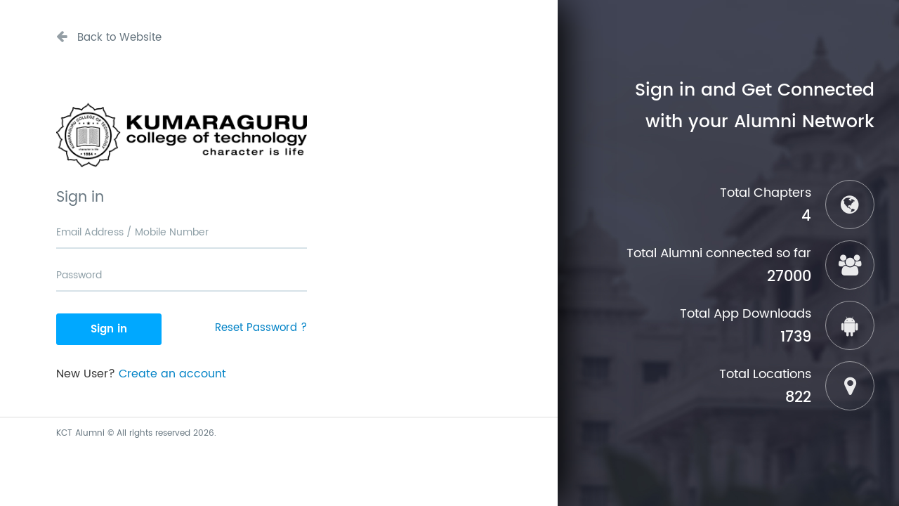

--- FILE ---
content_type: text/html
request_url: http://www.kctalumni.com/l/profile/info/raswinguru-muthusamy
body_size: 2068
content:
<!DOCTYPE html>
<html>
<head lang="en">
    <meta charset="UTF-8">
    <meta name="viewport" content="width=device-width, initial-scale=1, user-scalable=no">
    <meta http-equiv="x-ua-compatible" content="ie=edge">
    <meta name="description" content="Official  Website of KCT Alumni. Login to the Website and get connected the Alumni Network of KCT Alumni">
    <meta name="keywords" content="KCT Alumni Relations, KCT Alumni Website, KCT, KCT App, KCT website ">
    <meta name="author" content="KCT Alumni">
    <meta property="og:image" content="http://www.kctalumni.com/assets/og.jpg"/>
    <meta property="og:image:width" content="280"/>
    <meta property="og:image:height" content="290"/>
    <meta property="og:url" content="/l/profile/info/raswinguru-muthusamy"/>
    <meta property="og:site_name" content="KCT Alumni"/>
    <title>KCT Alumni - Login</title>
    <link rel="shortcut icon" href="http://www.kctalumni.com/assets/favicon.ico">
    <!-- HTML5 shim and Respond.js for IE8 support of HTML5 elements and media queries -->
    <!--[if lt IE 9]>
    <script src="https://oss.maxcdn.com/html5shiv/3.7.2/html5shiv.min.js"></script>
    <script src="https://oss.maxcdn.com/respond/1.4.2/respond.min.js"></script>
    <![endif]-->
    <link rel="stylesheet" href="http://www.kctalumni.com/l/lib/css/lib/font-awesome/font-awesome.min.css">
    <link rel="stylesheet" href="http://www.kctalumni.com/l/lib/css/main.css">
    <link rel="stylesheet" href="http://www.kctalumni.com/l/lib/css/custom.css">
    <link rel="stylesheet" href="http://www.kctalumni.com/l/lib/css/login.css">
    <script type="text/javascript">
        var base_path = "http://www.kctalumni.com/";
        var user_path = "http://www.kctalumni.com/l/"; 
    </script>
    <!-- Global site tag (gtag.js) - Google Analytics -->
    <script async src="https://www.googletagmanager.com/gtag/js?id=UA-117540209-1"></script>
    <script>
    window.dataLayer = window.dataLayer || [];
    function gtag(){dataLayer.push(arguments);}
    gtag('js', new Date());
    gtag('config', 'UA-117540209-1');
    </script>
</head>
<body class="landing_bg">
    <div class="page_loading">
        <div class="loading_image">
            <p class="load_img"><img  src="http://www.kctalumni.com/l/lib/img/loader.gif" width=""></p>
            <p class="load_text">Loading Please Wait...</p>
        </div>
    </div>

    <div class="landing_wrap">
        <div class="left_wrap"  id="left_wrap">
            <div class="back_menu">
                <h2><a href="http://www.kctalumni.com/"><i class="fa fa-arrow-left"></i> Back to Website </a></h2>
            </div>
            <div class="login_container">
                <div class="container">
                    <div class="row">
                        <div class="col-md-offset-0 col-md-7 col-xs-12">
                            <div class="sign-avatar">
                                <a href="http://www.kctalumni.com/l/"><img src="http://www.kctalumni.com/assets/login_logo.png" alt=""></a>
                            </div>
                                                       
                            <form id="login_auth" method="POST" class="login_auth">
                                <h3>Sign in</h3>
                                <div class="form-group">
                                                                                                                                                 <div class="response"></div>
                                </div>
                                <div class="form-group">
                                    <input class="form-control" type="text" name="mobile"  required="" placeholder="Email Address / Mobile Number">
                                </div>
                                <div class="form-group">
                                    <input class="form-control" type="password" name="password" required="" placeholder="Password">
                                </div>
                                <div class="button_wrap">
                                    <button type="submit" class="btn">Sign in</button>
                                    <a href="http://www.kctalumni.com/l/login/reset">Reset Password ?</a>
                                    <span class="clearfix"></span>
                                </div>
                            </form>
                            <p class="sign-note">New User? <a href="http://www.kctalumni.com/l/register/check">Create an account</a></p>
                        </div>
                    </div>
                </div>
            </div>
            <div class="copyrights">
                <div class="container">
                    <div class="row">
                        <div class="col-md-12">
                            <p> KCT Alumni &copy; All rights reserved 2026. </p>
                        </div>
                    </div>
                </div>
            </div>
        </div>
        <div class="right_wrap"  id="right_wrap">
            <div class="login_stats">
                <h3>Sign in and Get Connected with your Alumni Network</h3>
                <div class="login_info_wrap">
                    <div class="login_info_item">
                        <div class="text">
                            <div class="icon">
                                <h3><i class="fa fa-globe"></i> </h3>
                            </div>
                            <h2> Total Chapters</h2>
                            <h1 id="chapter">0</h1>
                        </div>
                        <span class="clearfix"></span>
                    </div>
                    <div class="login_info_item">
                        <div class="text">
                            <div class="icon">
                                <h3><i class="fa fa-users"></i> </h3>
                            </div>
                            <h2> Total Alumni connected so far</h2>
                            <h1 id="total">0</h1>
                        </div>
                        <span class="clearfix"></span>
                    </div>
                    <div class="login_info_item">
                        <div class="text">
                            <div class="icon">
                                <h3><i class="fa fa-android"></i> </h3>
                            </div>
                            <h2> Total App Downloads</h2>
                            <h1 id="apps">0</h1>
                        </div>
                        <span class="clearfix"></span>
                    </div>
                    <div class="login_info_item">
                        <div class="text">
                            <div class="icon">
                                <h3><i class="fa fa-map-marker"></i> </h3>
                            </div>
                            <h2> Total Locations</h2>
                            <h1 id="location">0</h1>
                        </div>
                        <span class="clearfix"></span>
                    </div>
                </div>
            </div>
        </div>
    </div>
    <script src="http://www.kctalumni.com/l/lib/js/lib/jquery/jquery.min.js"></script>
<script src="http://www.kctalumni.com/l/lib/js/lib/tether/tether.min.js"></script>
<script src="http://www.kctalumni.com/l/lib/js/lib/bootstrap/bootstrap.min.js"></script>
<script src="http://www.kctalumni.com/l/lib/js/plugins.js"></script>
<script src="http://www.kctalumni.com/l/lib/js/app.js"></script>
<script src="http://www.kctalumni.com/l/lib/js/validate.min.js"></script>
<script src="http://www.kctalumni.com/l/lib/js/user.js"></script>
<script type="text/javascript">
    $(window).load(function () { 
        var left_height = $("#left_wrap").outerHeight();
        var element = document.getElementById("left_wrap");
        var y = element.scrollHeight;  
        $("#right_wrap").css({'height': y });
        var content = "ss";
        $.ajax({
            type: "POST",
            url: user_path + "resource/user_ajax_redirect.php?page=loginStats",
            dataType: "html",
            data: content,
            beforeSend: function() {
                $(".page_loading").show();
            },
            success: function(data) {
                $(".page_loading").hide();
                var json = $.parseJSON(data);
                $("#total").html(json['total_count']);
                $("#apps").html(json['app_count']);
                $("#location").html(json['locations']);
                $("#chapter").html(json['chapter_count']);
            }
        });
        return false;
    });
</script>
</body>
</html>

--- FILE ---
content_type: text/html
request_url: http://www.kctalumni.com/l/resource/user_ajax_redirect.php?page=loginStats
body_size: 82
content:
{"total_count":27000,"chapter_count":"4","app_count":"1739","locations":"822"}

--- FILE ---
content_type: text/css
request_url: http://www.kctalumni.com/l/lib/css/main.css
body_size: 92986
content:
    @charset "UTF-8";

/*!
 * Bootstrap v4.0.0-alpha.2 (http://getbootstrap.com)
 * Copyright 2011-2015 Twitter, Inc.
 * Licensed under MIT (https://github.com/twbs/bootstrap/blob/master/LICENSE)
 */


/*! normalize.css v3.0.3 | MIT License | github.com/necolas/normalize.css */

.bootstrap-select.btn-group .dropdown-menu,
html {
    -webkit-box-sizing: border-box;
    -moz-box-sizing: border-box
}

address,
dl,
ol,
p,
ul {
    margin-bottom: 1rem
}

caption,
th {
    text-align: left
}

.img-thumbnail,
a,
button {
    -webkit-transition: all .2s ease-in-out;
    -o-transition: all .2s ease-in-out
}

.btn-group>.btn-group,
.btn-toolbar .btn-group,
.btn-toolbar .input-group,
.col-xs-1,
.col-xs-10,
.col-xs-11,
.col-xs-12,
.col-xs-2,
.col-xs-3,
.col-xs-4,
.col-xs-5,
.col-xs-6,
.col-xs-7,
.col-xs-8,
.col-xs-9,
.dropdown-menu,
.table-reflow thead,
.table-reflow tr {
    float: left
}

.btn,
.c-indicator {
    -webkit-user-select: none;
    -moz-user-select: none;
    -ms-user-select: none
}

.btn,
.dropdown-header,
.dropdown-item,
.input-group-btn,
.label,
.table-reflow tbody {
    white-space: nowrap
}

.fancybox-nav,
.slick-slider,
html {
    -webkit-tap-highlight-color: transparent
}

.cstm-chart-bars,
.profile-statistic,
.widget-chart-extra-stat,
.widget-tabs-nav,
.widgets-header .tbl-outer {
    table-layout: fixed
}

.btn-group.bootstrap-select>.btn.dropdown-toggle .filter-option,
.chat-list-item .chat-list-item-name .name,
.chat-list-item .chat-list-item-txt,
.fm-file .file-size,
.fm-file .fm-file-name,
.gallery-item p,
.gd-doc .gd-doc-title,
.mail-box-item .mail-box-item-content .txt,
.mail-box-item .mail-box-item-title,
.mail-box-letter-item .mail-box-letter-item-txt,
.mail-file p,
.post-announce .post-announce-title,
.profile-links-list li.nowrap,
.proj-page-attach p,
.select2-container .select2-selection--multiple .select2-selection__rendered,
.select2-container .select2-selection--single .select2-selection__rendered,
.site-header .dropdown-menu-messages .mess-item .mess-item-name,
.site-header .dropdown-menu-messages .mess-item .mess-item-txt,
.text-truncate,
.uploading-list .uploading-list-item-name {
    text-overflow: ellipsis;
    -o-text-overflow: ellipsis
}

article,
aside,
details,
figcaption,
figure,
footer,
header,
hgroup,
main,
menu,
nav,
section,
summary {
    display: block
}

audio,
canvas,
progress,
video {
    display: inline-block;
    vertical-align: baseline
}

[hidden],
template {
    display: none
}

a {
    background-color: transparent
}

a:active,
a:hover {
    outline: 0
}

h1 {
    margin: .67em 0
}

dl,
h1,
h2,
h3,
h4,
h5,
h6,
ol,
p,
pre,
ul {
    margin-top: 0
}

button,
input,
optgroup,
select,
textarea {
    margin: 0;
    font: inherit;
    color: inherit
}

dt,
optgroup {
    font-weight: 700
}

address,
legend {
    line-height: inherit
}

button {
    overflow: visible
}

button::-moz-focus-inner,
input::-moz-focus-inner {
    border: 0
}

input[type=number]::-webkit-inner-spin-button,
input[type=number]::-webkit-outer-spin-button {
    height: auto
}

td,
th {
    padding: 0
}

@media print {
    blockquote,
    img,
    pre,
    tr {
        page-break-inside: avoid
    }
    *,
    ::after,
    ::before {
        text-shadow: none!important;
        -webkit-box-shadow: none!important;
        box-shadow: none!important
    }
    a,
    a:visited {
        text-decoration: underline
    }
    abbr[title]::after {
        content: " (" attr(title) ")"
    }
    blockquote,
    pre {
        border: 1px solid #999
    }
    thead {
        display: table-header-group
    }
    img {
        max-width: 100%!important
    }
    h2,
    h3,
    p {
        orphans: 3;
        widows: 3
    }
    h2,
    h3 {
        page-break-after: avoid
    }
    .navbar {
        display: none
    }
    .btn>.caret,
    .dropup>.btn>.caret {
        border-top-color: #000!important
    }
    .label {
        border: 1px solid #000
    }
    .table {
        border-collapse: collapse!important
    }
    .table td,
    .table th {
        background-color: #fff!important
    }
    .table-bordered td,
    .table-bordered th {
        border: 1px solid #ddd!important
    }
}

html {
    box-sizing: border-box
}

*,
::after,
::before {
    -webkit-box-sizing: inherit;
    -moz-box-sizing: inherit;
    box-sizing: inherit
}

@-ms-viewport {
    width: device-width
}

@-o-viewport {
    width: device-width
}

@viewport {
    width: device-width
}

body {
    font-size: .9rem;
    background-color: #fff;
    text-rendering: optimizeLegibility;
}

[tabindex="-1"]:focus {
    outline: 0!important
}

abbr[data-original-title],
abbr[title] {
    cursor: help;
    border-bottom: 1px dotted #818a91
}

address {
    font-style: normal
}

ol ol,
ol ul,
ul ol,
ul ul {
    margin-bottom: 0
}

dd,
label,
legend {
    margin-bottom: .5rem
}

dd {
    margin-left: 0
}

a:focus {
    outline-offset: -2px
}

[role=button] {
    cursor: pointer
}

[role=button],
a,
area,
button,
input,
label,
select,
summary,
textarea {
    -ms-touch-action: manipulation;
    touch-action: manipulation
}

table {
    background-color: transparent
}

caption {
    padding-top: .75rem;
    padding-bottom: .75rem;
    color: #818a91;
    caption-side: bottom
}

button:focus {
    outline: dotted 1px;
    outline: -webkit-focus-ring-color auto 5px
}

button,
input,
select,
textarea {
    -webkit-border-radius: 0;
    border-radius: 0
}

fieldset {
    min-width: 0
}

legend {
    display: block;
    width: 100%;
    font-size: 1.5rem
}

output {
    display: inline-block
}

[hidden] {
    display: none!important
}

.h1,
.h2,
.h3,
.h4,
.h5,
.h6,
h1,
h2,
h3,
h4,
h5,
h6 {
    margin-bottom: .5rem;
    font-family: inherit;
    font-weight: 500;
    line-height: 1.1;
    color: inherit
}

.blockquote,
hr {
    margin-bottom: 1rem
}

.display-1,
.display-2,
.display-3,
.display-4,
.lead {
    font-weight: 300
}

.h1 {
    font-size: 2.5rem
}

.h2 {
    font-size: 2rem
}

.h3 {
    font-size: 1.75rem
}

.h4 {
    font-size: 1.5rem
}

.h5 {
    font-size: 1.25rem
}

.h6 {
    font-size: .9rem
}

.lead {
    font-size: 1.25rem
}

.display-1 {
    font-size: 6rem
}

.display-2 {
    font-size: 5.5rem
}

.display-3 {
    font-size: 4.5rem
}

.display-4 {
    font-size: 3.5rem
}

hr {
    margin-top: 1rem
}

.small,
small {
    font-size: 80%;
    font-weight: 400
}

.mark,
mark {
    padding: .2em;
    background-color: #fcf8e3
}

.list-inline,
.list-unstyled {
    padding-left: 0;
    list-style: none
}

.list-inline-item {
    display: inline-block
}

.list-inline-item:not(:last-child) {
    margin-right: 5px
}

.dl-horizontal {
    margin-right: -1.875rem;
    margin-left: -1.875rem
}

.container,
.container-fluid {
    margin-right: auto;
    margin-left: auto
}

.dl-horizontal::after {
    display: table;
    clear: both;
    content: ""
}

.initialism {
    font-size: 90%;
    text-transform: uppercase
}

.blockquote-footer {
    display: block;
    line-height: 1.5;
    color: #818a91
}

.blockquote-footer::before {
    content: "\2014 \00A0"
}

.blockquote-reverse {
    padding-right: 1rem;
    padding-left: 0;
    text-align: right;
    border-right: .25rem solid #eceeef;
    border-left: 0
}

.blockquote-reverse .blockquote-footer::before {
    content: ""
}

.blockquote-reverse .blockquote-footer::after {
    content: "\00A0 \2014"
}

.carousel-inner>.carousel-item>a>img,
.carousel-inner>.carousel-item>img,
.img-fluid {
    display: block;
    max-width: 100%;
    height: auto
}

.figure,
.img-thumbnail {
    display: inline-block
}

.img-rounded {
    -webkit-border-radius: .3rem;
    border-radius: .3rem
}

.img-thumbnail {
    max-width: 100%;
    height: auto;
    padding: .25rem;
    line-height: 1.5;
    background-color: #fff;
    border: 1px solid #ddd;
    -webkit-border-radius: .25rem;
    border-radius: .25rem;
    transition: all .2s ease-in-out
}

.img-circle {
    -webkit-border-radius: 50%;
    border-radius: 50%
}

.figure-img {
    margin-bottom: .5rem;
    line-height: 1
}

.figure-caption {
    font-size: 90%;
    color: #818a91
}

code {
    background-color: #f7f7f9;
    -webkit-border-radius: .25rem;
    border-radius: .25rem
}

kbd {
    padding: .2rem .4rem;
    color: #fff;
    background-color: #333;
    -webkit-border-radius: .2rem;
    border-radius: .2rem
}

kbd kbd {
    padding: 0;
    font-size: 100%;
    font-weight: 700
}

pre {
    overflow: auto;
    display: block;
    margin-bottom: 1rem;
    line-height: 1.5;
    color: #373a3c
}

.container-fluid::after,
.container::after,
.row::after {
    display: table;
    clear: both;
    content: ""
}

pre code {
    padding: 0;
    font-size: inherit;
    color: inherit;
    background-color: transparent;
    -webkit-border-radius: 0;
    border-radius: 0
}

.container,
.container-fluid {
    padding-right: .9375rem;
    padding-left: .9375rem
}

.pre-scrollable {
    max-height: 340px;
    overflow-y: scroll
}

@media (min-width:544px) {
    .container {
        max-width: 576px
    }
}

@media (min-width:768px) {
    .container {
        max-width: 720px
    }
}

@media (min-width:992px) {
    .container {
        max-width: 940px
    }
}

.row {
    margin-right: -.9375rem;
    margin-left: -.9375rem
}

.col-lg-1,
.col-lg-10,
.col-lg-11,
.col-lg-12,
.col-lg-2,
.col-lg-3,
.col-lg-4,
.col-lg-5,
.col-lg-6,
.col-lg-7,
.col-lg-8,
.col-lg-9,
.col-md-1,
.col-md-10,
.col-md-11,
.col-md-12,
.col-md-2,
.col-md-3,
.col-md-4,
.col-md-5,
.col-md-6,
.col-md-7,
.col-md-8,
.col-md-9,
.col-sm-1,
.col-sm-10,
.col-sm-11,
.col-sm-12,
.col-sm-2,
.col-sm-3,
.col-sm-4,
.col-sm-5,
.col-sm-6,
.col-sm-7,
.col-sm-8,
.col-sm-9,
.col-xl-1,
.col-xl-10,
.col-xl-11,
.col-xl-12,
.col-xl-2,
.col-xl-3,
.col-xl-4,
.col-xl-5,
.col-xl-6,
.col-xl-7,
.col-xl-8,
.col-xl-9,
.col-xs-1,
.col-xs-10,
.col-xs-11,
.col-xs-12,
.col-xs-2,
.col-xs-3,
.col-xs-4,
.col-xs-5,
.col-xs-6,
.col-xs-7,
.col-xs-8,
.col-xs-9 {
    position: relative;
    min-height: 1px;
    padding-right: .9375rem;
    padding-left: .9375rem
}

.col-xs-1 {
    width: 8.333333%
}

.col-xs-2 {
    width: 16.666667%
}

.col-xs-3 {
    width: 25%
}

.col-xs-4 {
    width: 33.333333%
}

.col-xs-5 {
    width: 41.666667%
}

.col-xs-6 {
    width: 50%
}

.col-xs-7 {
    width: 58.333333%
}

.col-xs-8 {
    width: 66.666667%
}

.col-xs-9 {
    width: 75%
}

.col-xs-10 {
    width: 83.333333%
}

.col-xs-11 {
    width: 91.666667%
}

.col-xs-12 {
    width: 100%
}

.col-xs-pull-0 {
    right: auto
}

.col-xs-pull-1 {
    right: 8.333333%
}

.col-xs-pull-2 {
    right: 16.666667%
}

.col-xs-pull-3 {
    right: 25%
}

.col-xs-pull-4 {
    right: 33.333333%
}

.col-xs-pull-5 {
    right: 41.666667%
}

.col-xs-pull-6 {
    right: 50%
}

.col-xs-pull-7 {
    right: 58.333333%
}

.col-xs-pull-8 {
    right: 66.666667%
}

.col-xs-pull-9 {
    right: 75%
}

.col-xs-pull-10 {
    right: 83.333333%
}

.col-xs-pull-11 {
    right: 91.666667%
}

.col-xs-pull-12 {
    right: 100%
}

.col-xs-push-0 {
    left: auto
}

.col-xs-push-1 {
    left: 8.333333%
}

.col-xs-push-2 {
    left: 16.666667%
}

.col-xs-push-3 {
    left: 25%
}

.col-xs-push-4 {
    left: 33.333333%
}

.col-xs-push-5 {
    left: 41.666667%
}

.col-xs-push-6 {
    left: 50%
}

.col-xs-push-7 {
    left: 58.333333%
}

.col-xs-push-8 {
    left: 66.666667%
}

.col-xs-push-9 {
    left: 75%
}

.col-xs-push-10 {
    left: 83.333333%
}

.col-xs-push-11 {
    left: 91.666667%
}

.col-xs-push-12 {
    left: 100%
}

.col-xs-offset-0 {
    margin-left: 0
}

.col-xs-offset-1 {
    margin-left: 8.333333%
}

.col-xs-offset-2 {
    margin-left: 16.666667%
}

.col-xs-offset-3 {
    margin-left: 25%
}

.col-xs-offset-4 {
    margin-left: 33.333333%
}

.col-xs-offset-5 {
    margin-left: 41.666667%
}

.col-xs-offset-6 {
    margin-left: 50%
}

.col-xs-offset-7 {
    margin-left: 58.333333%
}

.col-xs-offset-8 {
    margin-left: 66.666667%
}

.col-xs-offset-9 {
    margin-left: 75%
}

.col-xs-offset-10 {
    margin-left: 83.333333%
}

.col-xs-offset-11 {
    margin-left: 91.666667%
}

.col-xs-offset-12 {
    margin-left: 100%
}

@media (min-width:544px) {
    .col-sm-1,
    .col-sm-10,
    .col-sm-11,
    .col-sm-12,
    .col-sm-2,
    .col-sm-3,
    .col-sm-4,
    .col-sm-5,
    .col-sm-6,
    .col-sm-7,
    .col-sm-8,
    .col-sm-9 {
        float: left
    }
    .col-sm-1 {
        width: 8.333333%
    }
    .col-sm-2 {
        width: 16.666667%
    }
    .col-sm-3 {
        width: 25%
    }
    .col-sm-4 {
        width: 33.333333%
    }
    .col-sm-5 {
        width: 41.666667%
    }
    .col-sm-6 {
        width: 50%
    }
    .col-sm-7 {
        width: 58.333333%
    }
    .col-sm-8 {
        width: 66.666667%
    }
    .col-sm-9 {
        width: 75%
    }
    .col-sm-10 {
        width: 83.333333%
    }
    .col-sm-11 {
        width: 91.666667%
    }
    .col-sm-12 {
        width: 100%
    }
    .col-sm-pull-0 {
        right: auto
    }
    .col-sm-pull-1 {
        right: 8.333333%
    }
    .col-sm-pull-2 {
        right: 16.666667%
    }
    .col-sm-pull-3 {
        right: 25%
    }
    .col-sm-pull-4 {
        right: 33.333333%
    }
    .col-sm-pull-5 {
        right: 41.666667%
    }
    .col-sm-pull-6 {
        right: 50%
    }
    .col-sm-pull-7 {
        right: 58.333333%
    }
    .col-sm-pull-8 {
        right: 66.666667%
    }
    .col-sm-pull-9 {
        right: 75%
    }
    .col-sm-pull-10 {
        right: 83.333333%
    }
    .col-sm-pull-11 {
        right: 91.666667%
    }
    .col-sm-pull-12 {
        right: 100%
    }
    .col-sm-push-0 {
        left: auto
    }
    .col-sm-push-1 {
        left: 8.333333%
    }
    .col-sm-push-2 {
        left: 16.666667%
    }
    .col-sm-push-3 {
        left: 25%
    }
    .col-sm-push-4 {
        left: 33.333333%
    }
    .col-sm-push-5 {
        left: 41.666667%
    }
    .col-sm-push-6 {
        left: 50%
    }
    .col-sm-push-7 {
        left: 58.333333%
    }
    .col-sm-push-8 {
        left: 66.666667%
    }
    .col-sm-push-9 {
        left: 75%
    }
    .col-sm-push-10 {
        left: 83.333333%
    }
    .col-sm-push-11 {
        left: 91.666667%
    }
    .col-sm-push-12 {
        left: 100%
    }
    .col-sm-offset-0 {
        margin-left: 0
    }
    .col-sm-offset-1 {
        margin-left: 8.333333%
    }
    .col-sm-offset-2 {
        margin-left: 16.666667%
    }
    .col-sm-offset-3 {
        margin-left: 25%
    }
    .col-sm-offset-4 {
        margin-left: 33.333333%
    }
    .col-sm-offset-5 {
        margin-left: 41.666667%
    }
    .col-sm-offset-6 {
        margin-left: 50%
    }
    .col-sm-offset-7 {
        margin-left: 58.333333%
    }
    .col-sm-offset-8 {
        margin-left: 66.666667%
    }
    .col-sm-offset-9 {
        margin-left: 75%
    }
    .col-sm-offset-10 {
        margin-left: 83.333333%
    }
    .col-sm-offset-11 {
        margin-left: 91.666667%
    }
    .col-sm-offset-12 {
        margin-left: 100%
    }
}

@media (min-width:768px) {
    .col-md-1,
    .col-md-10,
    .col-md-11,
    .col-md-12,
    .col-md-2,
    .col-md-3,
    .col-md-4,
    .col-md-5,
    .col-md-6,
    .col-md-7,
    .col-md-8,
    .col-md-9 {
        float: left
    }
    .col-md-1 {
        width: 8.333333%
    }
    .col-md-2 {
        width: 16.666667%
    }
    .col-md-3 {
        width: 25%
    }
    .col-md-4 {
        width: 33.333333%
    }
    .col-md-5 {
        width: 41.666667%
    }
    .col-md-6 {
        width: 50%
    }
    .col-md-7 {
        width: 58.333333%
    }
    .col-md-8 {
        width: 66.666667%
    }
    .col-md-9 {
        width: 75%
    }
    .col-md-10 {
        width: 83.333333%
    }
    .col-md-11 {
        width: 91.666667%
    }
    .col-md-12 {
        width: 100%
    }
    .col-md-pull-0 {
        right: auto
    }
    .col-md-pull-1 {
        right: 8.333333%
    }
    .col-md-pull-2 {
        right: 16.666667%
    }
    .col-md-pull-3 {
        right: 25%
    }
    .col-md-pull-4 {
        right: 33.333333%
    }
    .col-md-pull-5 {
        right: 41.666667%
    }
    .col-md-pull-6 {
        right: 50%
    }
    .col-md-pull-7 {
        right: 58.333333%
    }
    .col-md-pull-8 {
        right: 66.666667%
    }
    .col-md-pull-9 {
        right: 75%
    }
    .col-md-pull-10 {
        right: 83.333333%
    }
    .col-md-pull-11 {
        right: 91.666667%
    }
    .col-md-pull-12 {
        right: 100%
    }
    .col-md-push-0 {
        left: auto
    }
    .col-md-push-1 {
        left: 8.333333%
    }
    .col-md-push-2 {
        left: 16.666667%
    }
    .col-md-push-3 {
        left: 25%
    }
    .col-md-push-4 {
        left: 33.333333%
    }
    .col-md-push-5 {
        left: 41.666667%
    }
    .col-md-push-6 {
        left: 50%
    }
    .col-md-push-7 {
        left: 58.333333%
    }
    .col-md-push-8 {
        left: 66.666667%
    }
    .col-md-push-9 {
        left: 75%
    }
    .col-md-push-10 {
        left: 83.333333%
    }
    .col-md-push-11 {
        left: 91.666667%
    }
    .col-md-push-12 {
        left: 100%
    }
    .col-md-offset-0 {
        margin-left: 0
    }
    .col-md-offset-1 {
        margin-left: 8.333333%
    }
    .col-md-offset-2 {
        margin-left: 16.666667%
    }
    .col-md-offset-3 {
        margin-left: 25%
    }
    .col-md-offset-4 {
        margin-left: 33.333333%
    }
    .col-md-offset-5 {
        margin-left: 41.666667%
    }
    .col-md-offset-6 {
        margin-left: 50%
    }
    .col-md-offset-7 {
        margin-left: 58.333333%
    }
    .col-md-offset-8 {
        margin-left: 66.666667%
    }
    .col-md-offset-9 {
        margin-left: 75%
    }
    .col-md-offset-10 {
        margin-left: 83.333333%
    }
    .col-md-offset-11 {
        margin-left: 91.666667%
    }
    .col-md-offset-12 {
        margin-left: 100%
    }
}

@media (min-width:992px) {
    .col-lg-1,
    .col-lg-10,
    .col-lg-11,
    .col-lg-12,
    .col-lg-2,
    .col-lg-3,
    .col-lg-4,
    .col-lg-5,
    .col-lg-6,
    .col-lg-7,
    .col-lg-8,
    .col-lg-9 {
        float: left
    }
    .col-lg-1 {
        width: 8.333333%
    }
    .col-lg-2 {
        width: 16.666667%
    }
    .col-lg-3 {
        width: 25%
    }
    .col-lg-4 {
        width: 33.333333%
    }
    .col-lg-5 {
        width: 41.666667%
    }
    .col-lg-6 {
        width: 50%
    }
    .col-lg-7 {
        width: 58.333333%
    }
    .col-lg-8 {
        width: 66.666667%
    }
    .col-lg-9 {
        width: 75%
    }
    .col-lg-10 {
        width: 83.333333%
    }
    .col-lg-11 {
        width: 91.666667%
    }
    .col-lg-12 {
        width: 100%
    }
    .col-lg-pull-0 {
        right: auto
    }
    .col-lg-pull-1 {
        right: 8.333333%
    }
    .col-lg-pull-2 {
        right: 16.666667%
    }
    .col-lg-pull-3 {
        right: 25%
    }
    .col-lg-pull-4 {
        right: 33.333333%
    }
    .col-lg-pull-5 {
        right: 41.666667%
    }
    .col-lg-pull-6 {
        right: 50%
    }
    .col-lg-pull-7 {
        right: 58.333333%
    }
    .col-lg-pull-8 {
        right: 66.666667%
    }
    .col-lg-pull-9 {
        right: 75%
    }
    .col-lg-pull-10 {
        right: 83.333333%
    }
    .col-lg-pull-11 {
        right: 91.666667%
    }
    .col-lg-pull-12 {
        right: 100%
    }
    .col-lg-push-0 {
        left: auto
    }
    .col-lg-push-1 {
        left: 8.333333%
    }
    .col-lg-push-2 {
        left: 16.666667%
    }
    .col-lg-push-3 {
        left: 25%
    }
    .col-lg-push-4 {
        left: 33.333333%
    }
    .col-lg-push-5 {
        left: 41.666667%
    }
    .col-lg-push-6 {
        left: 50%
    }
    .col-lg-push-7 {
        left: 58.333333%
    }
    .col-lg-push-8 {
        left: 66.666667%
    }
    .col-lg-push-9 {
        left: 75%
    }
    .col-lg-push-10 {
        left: 83.333333%
    }
    .col-lg-push-11 {
        left: 91.666667%
    }
    .col-lg-push-12 {
        left: 100%
    }
    .col-lg-offset-0 {
        margin-left: 0
    }
    .col-lg-offset-1 {
        margin-left: 8.333333%
    }
    .col-lg-offset-2 {
        margin-left: 16.666667%
    }
    .col-lg-offset-3 {
        margin-left: 25%
    }
    .col-lg-offset-4 {
        margin-left: 33.333333%
    }
    .col-lg-offset-5 {
        margin-left: 41.666667%
    }
    .col-lg-offset-6 {
        margin-left: 50%
    }
    .col-lg-offset-7 {
        margin-left: 58.333333%
    }
    .col-lg-offset-8 {
        margin-left: 66.666667%
    }
    .col-lg-offset-9 {
        margin-left: 75%
    }
    .col-lg-offset-10 {
        margin-left: 83.333333%
    }
    .col-lg-offset-11 {
        margin-left: 91.666667%
    }
    .col-lg-offset-12 {
        margin-left: 100%
    }
}

@media (min-width:1200px) {
    .container {
       /* max-width: 1140px*/
        max-width: 1200px;
    }
    .col-xl-1,
    .col-xl-10,
    .col-xl-11,
    .col-xl-12,
    .col-xl-2,
    .col-xl-3,
    .col-xl-4,
    .col-xl-5,
    .col-xl-6,
    .col-xl-7,
    .col-xl-8,
    .col-xl-9 {
        float: left
    }
    .col-xl-1 {
        width: 8.333333%
    }
    .col-xl-2 {
        width: 16.666667%
    }
    .col-xl-3 {
        width: 25%
    }
    .col-xl-4 {
        width: 33.333333%
    }
    .col-xl-5 {
        width: 41.666667%
    }
    .col-xl-6 {
        width: 50%
    }
    .col-xl-7 {
        width: 58.333333%
    }
    .col-xl-8 {
        width: 66.666667%
    }
    .col-xl-9 {
        width: 75%
    }
    .col-xl-10 {
        width: 83.333333%
    }
    .col-xl-11 {
        width: 91.666667%
    }
    .col-xl-12 {
        width: 100%
    }
    .col-xl-pull-0 {
        right: auto
    }
    .col-xl-pull-1 {
        right: 8.333333%
    }
    .col-xl-pull-2 {
        right: 16.666667%
    }
    .col-xl-pull-3 {
        right: 25%
    }
    .col-xl-pull-4 {
        right: 33.333333%
    }
    .col-xl-pull-5 {
        right: 41.666667%
    }
    .col-xl-pull-6 {
        right: 50%
    }
    .col-xl-pull-7 {
        right: 58.333333%
    }
    .col-xl-pull-8 {
        right: 66.666667%
    }
    .col-xl-pull-9 {
        right: 75%
    }
    .col-xl-pull-10 {
        right: 83.333333%
    }
    .col-xl-pull-11 {
        right: 91.666667%
    }
    .col-xl-pull-12 {
        right: 100%
    }
    .col-xl-push-0 {
        left: auto
    }
    .col-xl-push-1 {
        left: 8.333333%
    }
    .col-xl-push-2 {
        left: 16.666667%
    }
    .col-xl-push-3 {
        left: 25%
    }
    .col-xl-push-4 {
        left: 33.333333%
    }
    .col-xl-push-5 {
        left: 41.666667%
    }
    .col-xl-push-6 {
        left: 50%
    }
    .col-xl-push-7 {
        left: 58.333333%
    }
    .col-xl-push-8 {
        left: 66.666667%
    }
    .col-xl-push-9 {
        left: 75%
    }
    .col-xl-push-10 {
        left: 83.333333%
    }
    .col-xl-push-11 {
        left: 91.666667%
    }
    .col-xl-push-12 {
        left: 100%
    }
    .col-xl-offset-0 {
        margin-left: 0
    }
    .col-xl-offset-1 {
        margin-left: 8.333333%
    }
    .col-xl-offset-2 {
        margin-left: 16.666667%
    }
    .col-xl-offset-3 {
        margin-left: 25%
    }
    .col-xl-offset-4 {
        margin-left: 33.333333%
    }
    .col-xl-offset-5 {
        margin-left: 41.666667%
    }
    .col-xl-offset-6 {
        margin-left: 50%
    }
    .col-xl-offset-7 {
        margin-left: 58.333333%
    }
    .col-xl-offset-8 {
        margin-left: 66.666667%
    }
    .col-xl-offset-9 {
        margin-left: 75%
    }
    .col-xl-offset-10 {
        margin-left: 83.333333%
    }
    .col-xl-offset-11 {
        margin-left: 91.666667%
    }
    .col-xl-offset-12 {
        margin-left: 100%
    }
}

.table {
    width: 100%;
    max-width: 100%
}

.table td,
.table th {
    line-height: 1.5;
    border-top: 1px solid #eceeef
}

.table thead th {
    vertical-align: bottom
}

.table tbody+tbody {
    border-top: 2px solid #eceeef
}

.table .table {
    background-color: #fff
}

.table-sm td,
.table-sm th {
    padding: .3rem
}

.table-bordered,
.table-bordered td,
.table-bordered th {
    border: 1px solid #eceeef
}

.table-bordered thead td,
.table-bordered thead th {
    border-bottom-width: 2px
}

.table-striped tbody tr:nth-of-type(odd) {
    background-color: #f9f9f9
}

.table-active,
.table-active>td,
.table-active>th,
.table-hover tbody tr:hover {
    background-color: #f5f5f5
}

.table-responsive {
    display: block;
    width: 100%;
    min-height: .01%;
    overflow-x: auto
}

.collapsing,
.dropdown-divider,
.embed-responsive,
.modal,
.modal-open,
.navbar-divider {
    overflow: hidden
}

.thead-inverse th {
    color: #fff;
    background-color: #373a3c
}

.thead-default th {
    color: #55595c;
    background-color: #eceeef
}

.table-inverse {
    color: #eceeef;
    background-color: #373a3c
}

.table-inverse.table-bordered {
    border: 0
}

.table-inverse td,
.table-inverse th,
.table-inverse thead th {
    border-color: #55595c
}

.table-reflow tbody {
    display: block
}

.table-reflow td,
.table-reflow th {
    border-top: 1px solid #eceeef;
    border-left: 1px solid #eceeef
}

.table-reflow td:last-child,
.table-reflow th:last-child {
    border-right: 1px solid #eceeef
}

.table-reflow tbody:last-child tr:last-child td,
.table-reflow tbody:last-child tr:last-child th,
.table-reflow tfoot:last-child tr:last-child td,
.table-reflow tfoot:last-child tr:last-child th,
.table-reflow thead:last-child tr:last-child td,
.table-reflow thead:last-child tr:last-child th {
    border-bottom: 1px solid #eceeef
}

.table-reflow tr td,
.table-reflow tr th {
    display: block!important;
    border: 1px solid #eceeef
}

.checkbox,
.form-control,
.form-control-file,
.form-control-range,
.radio {
    display: block
}

.form-control {
    width: 100%;
    padding: .375rem .75rem;
    line-height: 1.5;
    background-color: #fff;
    background-image: none;
    border: 1px solid #ccc;
    -webkit-border-radius: .25rem;
    border-radius: .25rem
}

.form-control::-ms-expand {
    background-color: transparent;
    border: 0
}

.form-control:focus {
    outline: 0
}

.form-control::-webkit-input-placeholder {
    color: #999;
    opacity: 1
}

.form-control::-moz-placeholder {
    color: #999;
    opacity: 1
}

.form-control:-ms-input-placeholder {
    color: #999;
    opacity: 1
}

.form-control:-moz-placeholder {
    color: #999;
    opacity: 1
}

.form-control::placeholder {
    color: #999;
    opacity: 1
}

.has-success .checkbox,
.has-success .checkbox-inline,
.has-success .form-control-feedback,
.has-success .form-control-label,
.has-success .radio,
.has-success .radio-inline,
.has-success .text-help,
.has-success.checkbox label,
.has-success.checkbox-inline label,
.has-success.radio label,
.has-success.radio-inline label {
    color: #5cb85c
}

.form-control:disabled,
.form-control[readonly] {
    background-color: #eceeef;
    opacity: 1
}

.form-control:disabled {
    cursor: not-allowed
}

.form-control-label {
    padding: .375rem .75rem;
    margin-bottom: 0
}

@media screen and (-webkit-min-device-pixel-ratio:0) {
    input[type=date].form-control,
    input[type=time].form-control,
    input[type=datetime-local].form-control,
    input[type=month].form-control {
        line-height: 2.25rem
    }
    .input-group-sm input[type=date].form-control,
    .input-group-sm input[type=time].form-control,
    .input-group-sm input[type=datetime-local].form-control,
    .input-group-sm input[type=month].form-control,
    input[type=date].input-sm,
    input[type=time].input-sm,
    input[type=datetime-local].input-sm,
    input[type=month].input-sm {
        line-height: 1.8625rem
    }
    .input-group-lg input[type=date].form-control,
    .input-group-lg input[type=time].form-control,
    .input-group-lg input[type=datetime-local].form-control,
    .input-group-lg input[type=month].form-control,
    input[type=date].input-lg,
    input[type=time].input-lg,
    input[type=datetime-local].input-lg,
    input[type=month].input-lg {
        line-height: 3.166667rem
    }
}

.form-control-static {
    min-height: 2.25rem;
    padding-top: .375rem;
    padding-bottom: .375rem;
    margin-bottom: 0
}

.form-control-static.form-control-lg,
.form-control-static.form-control-sm,
.input-group-lg>.form-control-static.form-control,
.input-group-lg>.form-control-static.input-group-addon,
.input-group-lg>.input-group-btn>.form-control-static.btn,
.input-group-sm>.form-control-static.form-control,
.input-group-sm>.form-control-static.input-group-addon,
.input-group-sm>.input-group-btn>.form-control-static.btn {
    padding-right: 0;
    padding-left: 0
}

.form-control-sm,
.input-group-sm>.form-control,
.input-group-sm>.input-group-addon,
.input-group-sm>.input-group-btn>.btn {
    padding: .275rem .75rem;
    font-size: .875rem;
    line-height: 1.5;
    -webkit-border-radius: .2rem;
    border-radius: .2rem
}

.form-control-lg,
.input-group-lg>.form-control,
.input-group-lg>.input-group-addon,
.input-group-lg>.input-group-btn>.btn {
    padding: .75rem 1.25rem;
    font-size: 1.25rem;
    line-height: 1.333333;
    -webkit-border-radius: .3rem;
    border-radius: .3rem
}

.form-group {
    margin-bottom: 1rem
}

.checkbox label,
.checkbox-inline,
.radio label,
.radio-inline {
    padding-left: 1.25rem;
    margin-bottom: 0;
    cursor: pointer;
    font-weight: 400
}

.checkbox label input:only-child,
.radio label input:only-child {
    position: static
}

.checkbox input[type=checkbox],
.checkbox-inline input[type=checkbox],
.radio input[type=radio],
.radio-inline input[type=radio] {
    position: absolute;
    margin-top: .25rem;
    margin-left: -1.25rem
}

.collapsing,
.dropdown,
.dropup {
    position: relative
}

.checkbox+.checkbox,
.radio+.radio {
    margin-top: -.25rem
}

.checkbox-inline,
.radio-inline {
    position: relative;
    display: inline-block;
    vertical-align: middle
}

.checkbox-inline+.checkbox-inline,
.radio-inline+.radio-inline {
    margin-top: 0;
    margin-left: .75rem
}

.checkbox-inline.disabled,
.checkbox.disabled label,
.radio-inline.disabled,
.radio.disabled label,
input[type=checkbox].disabled,
input[type=checkbox]:disabled,
input[type=radio].disabled,
input[type=radio]:disabled {
    cursor: not-allowed
}

.form-control-danger,
.form-control-success,
.form-control-warning {
    padding-right: 2.25rem;
    background-repeat: no-repeat;
    background-position: center right .5625rem;
    background-size: 1.4625rem 1.4625rem
}

.has-success .form-control {
    border-color: #5cb85c
}

.has-success .input-group-addon {
    color: #5cb85c;
    background-color: #eaf6ea;
    border-color: #5cb85c
}

.has-warning .checkbox,
.has-warning .checkbox-inline,
.has-warning .form-control-feedback,
.has-warning .form-control-label,
.has-warning .radio,
.has-warning .radio-inline,
.has-warning .text-help,
.has-warning.checkbox label,
.has-warning.checkbox-inline label,
.has-warning.radio label,
.has-warning.radio-inline label {
    color: #f0ad4e
}

.has-success .form-control-success {
    background-image: url([data-uri])
}

.has-warning .form-control {
    border-color: #f0ad4e
}

.has-warning .input-group-addon {
    color: #f0ad4e;
    background-color: #fff;
    border-color: #f0ad4e
}

.has-danger .checkbox,
.has-danger .checkbox-inline,
.has-danger .form-control-feedback,
.has-danger .form-control-label,
.has-danger .radio,
.has-danger .radio-inline,
.has-danger .text-help,
.has-danger.checkbox label,
.has-danger.checkbox-inline label,
.has-danger.radio label,
.has-danger.radio-inline label {
    color: #d9534f
}

.has-warning .form-control-warning {
    background-image: url([data-uri])
}

.has-danger .form-control {
    border-color: #d9534f
}

.has-danger .input-group-addon {
    color: #d9534f;
    background-color: #fdf7f7;
    border-color: #d9534f
}

.has-danger .form-control-danger {
    background-image: url([data-uri])
}

@media (min-width:544px) {
    .form-inline .form-control-static,
    .form-inline .form-group {
        display: inline-block
    }
    .form-inline .form-control-label,
    .form-inline .form-group {
        margin-bottom: 0;
        vertical-align: middle
    }
    .form-inline .form-control {
        display: inline-block;
        width: auto;
        vertical-align: middle
    }
    .form-inline .input-group {
        display: inline-table;
        vertical-align: middle
    }
    .form-inline .input-group .form-control,
    .form-inline .input-group .input-group-addon,
    .form-inline .input-group .input-group-btn {
        width: auto
    }
    .form-inline .input-group>.form-control {
        width: 100%
    }
    .form-inline .checkbox,
    .form-inline .radio {
        display: inline-block;
        margin-top: 0;
        margin-bottom: 0;
        vertical-align: middle
    }
    .form-inline .checkbox label,
    .form-inline .radio label {
        padding-left: 0
    }
    .form-inline .checkbox input[type=checkbox],
    .form-inline .radio input[type=radio] {
        position: relative;
        margin-left: 0
    }
    .form-inline .has-feedback .form-control-feedback {
        top: 0
    }
}

.btn-block,
input[type=button].btn-block,
input[type=reset].btn-block,
input[type=submit].btn-block {
    width: 100%
}

.btn {
    display: inline-block;
    padding: .375rem 1rem;
    font-size: .9rem;
    line-height: 1.5;
    text-align: center;
    vertical-align: middle;
    cursor: pointer;
    user-select: none
}

.btn.active.focus,
.btn.active:focus,
.btn.focus,
.btn:active.focus,
.btn:active:focus,
.btn:focus {
    outline: dotted thin;
    outline: -webkit-focus-ring-color auto 5px;
    outline-offset: -2px
}

.btn.focus,
.btn:focus,
.btn:hover {
    text-decoration: none
}

.btn.active,
.btn:active {
    background-image: none;
    outline: 0
}

.btn.disabled,
.btn:disabled {
    cursor: not-allowed;
    opacity: .65
}

a.btn.disabled,
fieldset[disabled] a.btn {
    pointer-events: none
}

.btn-primary {
    color: #fff;
    background-color: #0275d8;
    border-color: #0275d8
}

.btn-primary.focus,
.btn-primary:focus,
.btn-primary:hover {
    color: #fff;
    background-color: #025aa5;
    border-color: #01549b
}

.btn-primary.active,
.btn-primary:active,
.open>.btn-primary.dropdown-toggle {
    color: #fff;
    background-color: #025aa5;
    background-image: none;
    border-color: #01549b
}

.btn-primary.active.focus,
.btn-primary.active:focus,
.btn-primary.active:hover,
.btn-primary:active.focus,
.btn-primary:active:focus,
.btn-primary:active:hover,
.open>.btn-primary.dropdown-toggle.focus,
.open>.btn-primary.dropdown-toggle:focus,
.open>.btn-primary.dropdown-toggle:hover {
    color: #fff;
    background-color: #014682;
    border-color: #01315a
}

.btn-primary.disabled.focus,
.btn-primary.disabled:focus,
.btn-primary.disabled:hover,
.btn-primary:disabled.focus,
.btn-primary:disabled:focus,
.btn-primary:disabled:hover {
    background-color: #0275d8;
    border-color: #0275d8
}

.btn-secondary {
    color: #373a3c;
    background-color: #fff;
    border-color: #ccc
}

.btn-secondary.focus,
.btn-secondary:focus,
.btn-secondary:hover {
    color: #373a3c;
    background-color: #e6e6e6;
    border-color: #adadad
}

.btn-secondary.active,
.btn-secondary:active,
.open>.btn-secondary.dropdown-toggle {
    color: #373a3c;
    background-color: #e6e6e6;
    background-image: none;
    border-color: #adadad
}

.btn-secondary.active.focus,
.btn-secondary.active:focus,
.btn-secondary.active:hover,
.btn-secondary:active.focus,
.btn-secondary:active:focus,
.btn-secondary:active:hover,
.open>.btn-secondary.dropdown-toggle.focus,
.open>.btn-secondary.dropdown-toggle:focus,
.open>.btn-secondary.dropdown-toggle:hover {
    color: #373a3c;
    background-color: #d4d4d4;
    border-color: #8c8c8c
}

.btn-secondary.disabled.focus,
.btn-secondary.disabled:focus,
.btn-secondary.disabled:hover,
.btn-secondary:disabled.focus,
.btn-secondary:disabled:focus,
.btn-secondary:disabled:hover {
    background-color: #fff;
    border-color: #ccc
}

.btn-info {
    color: #fff;
    background-color: #5bc0de;
    border-color: #5bc0de
}

.btn-info.focus,
.btn-info:focus,
.btn-info:hover {
    color: #fff;
    background-color: #31b0d5;
    border-color: #2aabd2
}

.btn-info.active,
.btn-info:active,
.open>.btn-info.dropdown-toggle {
    color: #fff;
    background-color: #31b0d5;
    background-image: none;
    border-color: #2aabd2
}

.btn-info.active.focus,
.btn-info.active:focus,
.btn-info.active:hover,
.btn-info:active.focus,
.btn-info:active:focus,
.btn-info:active:hover,
.open>.btn-info.dropdown-toggle.focus,
.open>.btn-info.dropdown-toggle:focus,
.open>.btn-info.dropdown-toggle:hover {
    color: #fff;
    background-color: #269abc;
    border-color: #1f7e9a
}

.btn-info.disabled.focus,
.btn-info.disabled:focus,
.btn-info.disabled:hover,
.btn-info:disabled.focus,
.btn-info:disabled:focus,
.btn-info:disabled:hover {
    background-color: #5bc0de;
    border-color: #5bc0de
}

.btn-success {
    color: #fff;
    background-color: #5cb85c;
    border-color: #5cb85c
}

.btn-success.focus,
.btn-success:focus,
.btn-success:hover {
    color: #fff;
    background-color: #449d44;
    border-color: #419641
}

.btn-success.active,
.btn-success:active,
.open>.btn-success.dropdown-toggle {
    color: #fff;
    background-color: #449d44;
    background-image: none;
    border-color: #419641
}

.btn-success.active.focus,
.btn-success.active:focus,
.btn-success.active:hover,
.btn-success:active.focus,
.btn-success:active:focus,
.btn-success:active:hover,
.open>.btn-success.dropdown-toggle.focus,
.open>.btn-success.dropdown-toggle:focus,
.open>.btn-success.dropdown-toggle:hover {
    color: #fff;
    background-color: #398439;
    border-color: #2d672d
}

.btn-success.disabled.focus,
.btn-success.disabled:focus,
.btn-success.disabled:hover,
.btn-success:disabled.focus,
.btn-success:disabled:focus,
.btn-success:disabled:hover {
    background-color: #5cb85c;
    border-color: #5cb85c
}

.btn-warning {
    color: #fff;
    background-color: #f0ad4e;
    border-color: #f0ad4e
}

.btn-warning.focus,
.btn-warning:focus,
.btn-warning:hover {
    color: #fff;
    background-color: #ec971f;
    border-color: #eb9316
}

.btn-warning.active,
.btn-warning:active,
.open>.btn-warning.dropdown-toggle {
    color: #fff;
    background-color: #ec971f;
    background-image: none;
    border-color: #eb9316
}

.btn-warning.active.focus,
.btn-warning.active:focus,
.btn-warning.active:hover,
.btn-warning:active.focus,
.btn-warning:active:focus,
.btn-warning:active:hover,
.open>.btn-warning.dropdown-toggle.focus,
.open>.btn-warning.dropdown-toggle:focus,
.open>.btn-warning.dropdown-toggle:hover {
    color: #fff;
    background-color: #d58512;
    border-color: #b06d0f
}

.btn-warning.disabled.focus,
.btn-warning.disabled:focus,
.btn-warning.disabled:hover,
.btn-warning:disabled.focus,
.btn-warning:disabled:focus,
.btn-warning:disabled:hover {
    background-color: #f0ad4e;
    border-color: #f0ad4e
}

.btn-danger {
    color: #fff;
    background-color: #d9534f;
    border-color: #d9534f
}

.btn-danger.focus,
.btn-danger:focus,
.btn-danger:hover {
    color: #fff;
    background-color: #c9302c;
    border-color: #c12e2a
}

.btn-danger.active,
.btn-danger:active,
.open>.btn-danger.dropdown-toggle {
    color: #fff;
    background-color: #c9302c;
    background-image: none;
    border-color: #c12e2a
}

.btn-danger.active.focus,
.btn-danger.active:focus,
.btn-danger.active:hover,
.btn-danger:active.focus,
.btn-danger:active:focus,
.btn-danger:active:hover,
.open>.btn-danger.dropdown-toggle.focus,
.open>.btn-danger.dropdown-toggle:focus,
.open>.btn-danger.dropdown-toggle:hover {
    color: #fff;
    background-color: #ac2925;
    border-color: #8b211e
}

.btn-danger.disabled.focus,
.btn-danger.disabled:focus,
.btn-danger.disabled:hover,
.btn-danger:disabled.focus,
.btn-danger:disabled:focus,
.btn-danger:disabled:hover {
    background-color: #d9534f;
    border-color: #d9534f
}

.btn-primary-outline {
    color: #0275d8;
    background-color: transparent;
    background-image: none;
    border-color: #0275d8
}

.btn-primary-outline.active,
.btn-primary-outline.focus,
.btn-primary-outline:active,
.btn-primary-outline:focus,
.btn-primary-outline:hover,
.open>.btn-primary-outline.dropdown-toggle {
    color: #fff;
    background-color: #0275d8;
    border-color: #0275d8
}

.btn-primary-outline.disabled.focus,
.btn-primary-outline.disabled:focus,
.btn-primary-outline.disabled:hover,
.btn-primary-outline:disabled.focus,
.btn-primary-outline:disabled:focus,
.btn-primary-outline:disabled:hover {
    border-color: #43a7fd
}

.btn-secondary-outline {
    color: #ccc;
    background-color: transparent;
    background-image: none;
    border-color: #ccc
}

.btn-secondary-outline.active,
.btn-secondary-outline.focus,
.btn-secondary-outline:active,
.btn-secondary-outline:focus,
.btn-secondary-outline:hover,
.open>.btn-secondary-outline.dropdown-toggle {
    color: #fff;
    background-color: #ccc;
    border-color: #ccc
}

.btn-secondary-outline.disabled.focus,
.btn-secondary-outline.disabled:focus,
.btn-secondary-outline.disabled:hover,
.btn-secondary-outline:disabled.focus,
.btn-secondary-outline:disabled:focus,
.btn-secondary-outline:disabled:hover {
    border-color: #fff
}

.btn-info-outline {
    color: #5bc0de;
    background-color: transparent;
    background-image: none;
    border-color: #5bc0de
}

.btn-info-outline.active,
.btn-info-outline.focus,
.btn-info-outline:active,
.btn-info-outline:focus,
.btn-info-outline:hover,
.open>.btn-info-outline.dropdown-toggle {
    color: #fff;
    background-color: #5bc0de;
    border-color: #5bc0de
}

.btn-info-outline.disabled.focus,
.btn-info-outline.disabled:focus,
.btn-info-outline.disabled:hover,
.btn-info-outline:disabled.focus,
.btn-info-outline:disabled:focus,
.btn-info-outline:disabled:hover {
    border-color: #b0e1ef
}

.btn-success-outline {
    color: #5cb85c;
    background-color: transparent;
    background-image: none;
    border-color: #5cb85c
}

.btn-success-outline.active,
.btn-success-outline.focus,
.btn-success-outline:active,
.btn-success-outline:focus,
.btn-success-outline:hover,
.open>.btn-success-outline.dropdown-toggle {
    color: #fff;
    background-color: #5cb85c;
    border-color: #5cb85c
}

.btn-success-outline.disabled.focus,
.btn-success-outline.disabled:focus,
.btn-success-outline.disabled:hover,
.btn-success-outline:disabled.focus,
.btn-success-outline:disabled:focus,
.btn-success-outline:disabled:hover {
    border-color: #a3d7a3
}

.btn-warning-outline {
    color: #f0ad4e;
    background-color: transparent;
    background-image: none;
    border-color: #f0ad4e
}

.btn-warning-outline.active,
.btn-warning-outline.focus,
.btn-warning-outline:active,
.btn-warning-outline:focus,
.btn-warning-outline:hover,
.open>.btn-warning-outline.dropdown-toggle {
    color: #fff;
    background-color: #f0ad4e;
    border-color: #f0ad4e
}

.btn-warning-outline.disabled.focus,
.btn-warning-outline.disabled:focus,
.btn-warning-outline.disabled:hover,
.btn-warning-outline:disabled.focus,
.btn-warning-outline:disabled:focus,
.btn-warning-outline:disabled:hover {
    border-color: #f8d9ac
}

.btn-danger-outline {
    color: #d9534f;
    background-color: transparent;
    background-image: none;
    border-color: #d9534f
}

.btn-danger-outline.active,
.btn-danger-outline.focus,
.btn-danger-outline:active,
.btn-danger-outline:focus,
.btn-danger-outline:hover,
.open>.btn-danger-outline.dropdown-toggle {
    color: #fff;
    background-color: #d9534f;
    border-color: #d9534f
}

.btn-danger-outline.disabled.focus,
.btn-danger-outline.disabled:focus,
.btn-danger-outline.disabled:hover,
.btn-danger-outline:disabled.focus,
.btn-danger-outline:disabled:focus,
.btn-danger-outline:disabled:hover {
    border-color: #eba5a3
}

.btn-link {
    font-weight: 400;
    color: #0275d8;
    -webkit-border-radius: 0;
    border-radius: 0
}

.btn-link,
.btn-link.active,
.btn-link:active,
.btn-link:disabled {
    background-color: transparent
}

.btn-link,
.btn-link:active,
.btn-link:focus,
.btn-link:hover {
    border-color: transparent
}

.btn-link:focus,
.btn-link:hover {
    color: #014c8c;
    text-decoration: underline;
    background-color: transparent
}

.btn-link:disabled:focus,
.btn-link:disabled:hover {
    color: #818a91;
    text-decoration: none
}

.btn-group-lg>.btn,
.btn-lg {
    padding: .75rem 1.25rem;
    font-size: 1.25rem;
    line-height: 1.333333;
    -webkit-border-radius: .3rem;
    border-radius: .3rem
}

.btn-group-sm>.btn,
.btn-sm {
    padding: .25rem .75rem;
    font-size: .875rem;
    line-height: 1.5;
    -webkit-border-radius: .2rem;
    border-radius: .2rem
}

.btn-block {
    display: block
}

.btn-block+.btn-block {
    margin-top: 5px
}

.fade {
    opacity: 0;
    -webkit-transition: opacity .15s linear;
    -o-transition: opacity .15s linear;
    transition: opacity .15s linear
}

.fade.in {
    opacity: 1
}

.collapse {
    display: none
}

.collapse.in {
    display: block
}

.collapsing {
    height: 0;
    -webkit-transition-timing-function: ease;
    -o-transition-timing-function: ease;
    transition-timing-function: ease;
    -webkit-transition-duration: .35s;
    -o-transition-duration: .35s;
    transition-duration: .35s;
    -webkit-transition-property: height;
    -o-transition-property: height;
    transition-property: height
}

.dropdown-toggle::after {
    display: inline-block;
    width: 0;
    height: 0;
    margin-right: .25rem;
    margin-left: .25rem;
    vertical-align: middle;
    content: "";
    border-top: .3em solid;
    border-right: .3em solid transparent;
    border-left: .3em solid transparent
}

.dropdown-toggle:focus {
    outline: 0
}

.dropup .dropdown-toggle::after {
    border-top: 0;
    border-bottom: .3em solid
}

.dropdown-menu {
    position: absolute;
    top: 100%;
    left: 0;
    z-index: 1000;
    display: none;
    min-width: 160px;
    padding: 5px 0;
    margin: 2px 0 0;
    color: #373a3c;
    text-align: left;
    list-style: none;
    background-color: #fff;
    background-clip: padding-box;
    border: 1px solid rgba(0, 0, 0, .15);
    -webkit-border-radius: .25rem;
    border-radius: .25rem
}

.dropdown-divider {
    height: 1px;
    margin: .5rem 0;
    background-color: #e5e5e5
}

.dropdown-item {
    display: block;
    width: 100%;
    clear: both;
    font-weight: 400;
    line-height: 1.5;
    color: #373a3c;
    text-align: inherit;
    background: 0 0;
    border: 0
}

.alert-link,
.close {
    font-weight: 700
}

.c-indicator,
.label,
.pager {
    text-align: center
}

.dropdown-item:focus,
.dropdown-item:hover {
    color: #2b2d2f;
    text-decoration: none;
    background-color: #f5f5f5
}

.dropdown-item.active,
.dropdown-item.active:focus,
.dropdown-item.active:hover {
    color: #fff;
    text-decoration: none;
    background-color: #0275d8;
    outline: 0
}

.dropdown-item.disabled,
.dropdown-item.disabled:focus,
.dropdown-item.disabled:hover {
    color: #818a91
}

.dropdown-item.disabled:focus,
.dropdown-item.disabled:hover {
    text-decoration: none;
    cursor: not-allowed;
    background-color: transparent;
    background-image: none;
    filter: "progid:DXImageTransform.Microsoft.gradient(enabled = false)"
}

.c-input,
.file {
    cursor: pointer
}

.open>.dropdown-menu {
    display: block
}

.open>a {
    outline: 0
}

.dropdown-menu-right {
    right: 0;
    left: auto
}

.dropdown-menu-left {
    right: auto;
    left: 0
}

.dropdown-header {
    display: block;
    line-height: 1.5
}

.dropdown-backdrop {
    position: fixed;
    top: 0;
    right: 0;
    bottom: 0;
    left: 0;
    z-index: -5;
    display: none;
}

.pull-right>.dropdown-menu {
    right: 0;
    left: auto
}

.dropup .caret,
.navbar-fixed-bottom .dropdown .caret {
    content: "";
    border-top: 0;
    border-bottom: .3em solid
}

.dropup .dropdown-menu,
.navbar-fixed-bottom .dropdown .dropdown-menu {
    top: auto;
    bottom: 100%;
    margin-bottom: 2px
}

.btn-group,
.btn-group-vertical {
    position: relative;
    display: inline-block;
    vertical-align: middle
}

.btn-group-vertical>.btn,
.btn-group>.btn {
    position: relative;
    float: left
}

.btn-group-vertical>.btn.active,
.btn-group-vertical>.btn:active,
.btn-group-vertical>.btn:focus,
.btn-group-vertical>.btn:hover,
.btn-group>.btn.active,
.btn-group>.btn:active,
.btn-group>.btn:focus,
.btn-group>.btn:hover {
    z-index: 2
}

.btn-group .btn+.btn,
.btn-group .btn+.btn-group,
.btn-group .btn-group+.btn,
.btn-group .btn-group+.btn-group {
    margin-left: -1px
}

.btn-toolbar {
    margin-left: -5px
}

.btn-toolbar::after {
    display: table;
    clear: both;
    content: ""
}

.btn-toolbar>.btn,
.btn-toolbar>.btn-group,
.btn-toolbar>.input-group {
    margin-left: 5px
}

.btn .caret,
.btn-group>.btn:first-child {
    margin-left: 0
}

.btn-group>.btn:not(:first-child):not(:last-child):not(.dropdown-toggle) {
    -webkit-border-radius: 0;
    border-radius: 0
}

.btn-group>.btn:first-child:not(:last-child):not(.dropdown-toggle) {
    -webkit-border-top-right-radius: 0;
    border-top-right-radius: 0;
    -webkit-border-bottom-right-radius: 0;
    border-bottom-right-radius: 0
}

.btn-group>.btn:last-child:not(:first-child),
.btn-group>.dropdown-toggle:not(:first-child) {
    -webkit-border-top-left-radius: 0;
    border-top-left-radius: 0;
    -webkit-border-bottom-left-radius: 0;
    border-bottom-left-radius: 0
}

.btn-group>.btn-group:not(:first-child):not(:last-child)>.btn {
    -webkit-border-radius: 0;
    border-radius: 0
}

.btn-group>.btn-group:first-child:not(:last-child)>.btn:last-child,
.btn-group>.btn-group:first-child:not(:last-child)>.dropdown-toggle {
    -webkit-border-top-right-radius: 0;
    border-top-right-radius: 0;
    -webkit-border-bottom-right-radius: 0;
    border-bottom-right-radius: 0
}

.btn-group>.btn-group:last-child:not(:first-child)>.btn:first-child {
    -webkit-border-top-left-radius: 0;
    border-top-left-radius: 0;
    -webkit-border-bottom-left-radius: 0;
    border-bottom-left-radius: 0
}

.btn-group .dropdown-toggle:active,
.btn-group.open .dropdown-toggle {
    outline: 0
}

.btn-group>.btn+.dropdown-toggle {
    padding-right: 8px;
    padding-left: 8px
}

.btn-group-lg.btn-group>.btn+.dropdown-toggle,
.btn-group>.btn-lg+.dropdown-toggle {
    padding-right: 12px;
    padding-left: 12px
}

.btn-group-lg>.btn .caret,
.btn-lg .caret {
    border-width: .3em .3em 0
}

.dropup .btn-group-lg>.btn .caret,
.dropup .btn-lg .caret {
    border-width: 0 .3em .3em
}

.btn-group-vertical>.btn,
.btn-group-vertical>.btn-group,
.btn-group-vertical>.btn-group>.btn {
    display: block;
    float: none;
    width: 100%;
    max-width: 100%
}

.btn-group-vertical>.btn-group::after {
    display: table;
    clear: both;
    content: ""
}

.btn-group-vertical>.btn-group>.btn {
    float: none
}

.btn-group-vertical>.btn+.btn,
.btn-group-vertical>.btn+.btn-group,
.btn-group-vertical>.btn-group+.btn,
.btn-group-vertical>.btn-group+.btn-group {
    margin-top: -1px;
    margin-left: 0
}

.btn-group-vertical>.btn:not(:first-child):not(:last-child) {
    -webkit-border-radius: 0;
    border-radius: 0
}

.btn-group-vertical>.btn:first-child:not(:last-child) {
    -webkit-border-top-right-radius: .25rem;
    border-top-right-radius: .25rem;
    -webkit-border-bottom-right-radius: 0;
    border-bottom-right-radius: 0;
    -webkit-border-bottom-left-radius: 0;
    border-bottom-left-radius: 0
}

.btn-group-vertical>.btn:last-child:not(:first-child) {
    -webkit-border-top-left-radius: 0;
    border-top-left-radius: 0;
    -webkit-border-top-right-radius: 0;
    border-top-right-radius: 0;
    -webkit-border-bottom-left-radius: .25rem;
    border-bottom-left-radius: .25rem
}

.btn-group-vertical>.btn-group:not(:first-child):not(:last-child)>.btn {
    -webkit-border-radius: 0;
    border-radius: 0
}

.btn-group-vertical>.btn-group:first-child:not(:last-child)>.btn:last-child,
.btn-group-vertical>.btn-group:first-child:not(:last-child)>.dropdown-toggle {
    -webkit-border-bottom-right-radius: 0;
    border-bottom-right-radius: 0;
    -webkit-border-bottom-left-radius: 0;
    border-bottom-left-radius: 0
}

.btn-group-vertical>.btn-group:last-child:not(:first-child)>.btn:first-child {
    -webkit-border-top-left-radius: 0;
    border-top-left-radius: 0;
    -webkit-border-top-right-radius: 0;
    border-top-right-radius: 0
}

[data-toggle=buttons]>.btn input[type=checkbox],
[data-toggle=buttons]>.btn input[type=radio],
[data-toggle=buttons]>.btn-group>.btn input[type=checkbox],
[data-toggle=buttons]>.btn-group>.btn input[type=radio] {
    position: absolute;
    clip: rect(0, 0, 0, 0);
    pointer-events: none
}

.c-input,
.input-group,
.input-group-btn,
.input-group-btn>.btn {
    position: relative
}

.input-group {
    display: table;
    border-collapse: separate
}

.input-group .form-control {
    position: relative;
    z-index: 2;
    float: left;
    width: 100%;
    margin-bottom: 0
}

.input-group .form-control:active,
.input-group .form-control:focus,
.input-group .form-control:hover,
.input-group-btn>.btn:active,
.input-group-btn>.btn:focus,
.input-group-btn>.btn:hover {
    z-index: 3
}

.input-group .form-control,
.input-group-addon,
.input-group-btn {
    display: table-cell
}

.input-group .form-control:not(:first-child):not(:last-child),
.input-group-addon:not(:first-child):not(:last-child),
.input-group-btn:not(:first-child):not(:last-child) {
    -webkit-border-radius: 0;
    border-radius: 0
}

.input-group-addon,
.input-group-btn {
    width: 1%;
    white-space: nowrap;
    vertical-align: middle
}

.input-group-addon {
    padding: .375rem .75rem;
    line-height: 1;
    text-align: center;
    border: 1px solid #ccc;
    -webkit-border-radius: .25rem;
    border-radius: .25rem
}

.input-group-addon.form-control-sm,
.input-group-sm>.input-group-addon,
.input-group-sm>.input-group-btn>.input-group-addon.btn {
    padding: .275rem .75rem;
    font-size: .875rem;
    -webkit-border-radius: .2rem;
    border-radius: .2rem
}

.input-group-addon.form-control-lg,
.input-group-lg>.input-group-addon,
.input-group-lg>.input-group-btn>.input-group-addon.btn {
    padding: .75rem 1.25rem;
    font-size: 1.25rem;
    -webkit-border-radius: .3rem;
    border-radius: .3rem
}

.input-group-addon input[type=checkbox],
.input-group-addon input[type=radio] {
    margin-top: 0
}

.input-group .form-control:first-child,
.input-group-addon:first-child,
.input-group-btn:first-child>.btn,
.input-group-btn:first-child>.btn-group>.btn,
.input-group-btn:first-child>.dropdown-toggle,
.input-group-btn:last-child>.btn-group:not(:last-child)>.btn,
.input-group-btn:last-child>.btn:not(:last-child):not(.dropdown-toggle) {
    -webkit-border-top-right-radius: 0;
    border-top-right-radius: 0;
    -webkit-border-bottom-right-radius: 0;
    border-bottom-right-radius: 0
}

.input-group-addon:first-child {
    border-right: 0
}

.input-group .form-control:last-child,
.input-group-addon:last-child,
.input-group-btn:first-child>.btn-group:not(:first-child)>.btn,
.input-group-btn:first-child>.btn:not(:first-child),
.input-group-btn:last-child>.btn,
.input-group-btn:last-child>.btn-group>.btn,
.input-group-btn:last-child>.dropdown-toggle {
    -webkit-border-top-left-radius: 0;
    border-top-left-radius: 0;
    -webkit-border-bottom-left-radius: 0;
    border-bottom-left-radius: 0
}

.input-group-addon:last-child {
    border-left: 0
}

.input-group-btn {
    font-size: 0
}

.input-group-btn>.btn+.btn {
    margin-left: -1px
}

.input-group-btn:first-child>.btn,
.input-group-btn:first-child>.btn-group {
    margin-right: -1px
}

.input-group-btn:last-child>.btn,
.input-group-btn:last-child>.btn-group {
    z-index: 2;
    margin-left: -1px
}

.input-group-btn:last-child>.btn-group:active,
.input-group-btn:last-child>.btn-group:focus,
.input-group-btn:last-child>.btn-group:hover,
.input-group-btn:last-child>.btn:active,
.input-group-btn:last-child>.btn:focus,
.input-group-btn:last-child>.btn:hover {
    z-index: 3
}

.c-input {
    display: inline;
    padding-left: 1.5rem;
    color: #555
}

.c-input>input {
    position: absolute;
    z-index: -1;
    opacity: 0
}

.c-input>input:checked~.c-indicator {
    color: #fff;
    background-color: #0074d9
}

.c-input>input:focus~.c-indicator {
    -webkit-box-shadow: 0 0 0 .075rem #fff, 0 0 0 .2rem #0074d9;
    box-shadow: 0 0 0 .075rem #fff, 0 0 0 .2rem #0074d9
}

.c-input>input:active~.c-indicator {
    color: #fff;
    background-color: #84c6ff
}

.c-input+.c-input {
    margin-left: 1rem
}

.c-indicator {
    position: absolute;
    top: 0;
    left: 0;
    display: block;
    width: 1rem;
    height: 1rem;
    font-size: 65%;
    line-height: 1rem;
    color: #eee;
    user-select: none;
    background-color: #eee;
    background-repeat: no-repeat;
    background-position: center center;
    background-size: 50% 50%
}

.bootstrap-select.btn-group .dropdown-menu li a,
.file-custom {
    -webkit-user-select: none;
    -moz-user-select: none;
    -ms-user-select: none
}

.c-checkbox .c-indicator {
    -webkit-border-radius: .25rem;
    border-radius: .25rem
}

.c-checkbox input:checked~.c-indicator {
    background-image: url([data-uri])
}

.c-checkbox input:indeterminate~.c-indicator {
    background-color: #0074d9;
    background-image: url([data-uri])
}

.c-radio .c-indicator {
    -webkit-border-radius: 50%;
    border-radius: 50%
}

.c-radio input:checked~.c-indicator {
    background-image: url([data-uri])
}

.c-inputs-stacked .c-input {
    display: inline
}

.c-inputs-stacked .c-input::after {
    display: block;
    margin-bottom: .25rem;
    content: ""
}

.c-select,
.file {
    display: inline-block
}

.c-inputs-stacked .c-input+.c-input {
    margin-left: 0
}

.c-select {
    max-width: 100%;
    -webkit-appearance: none;
    padding: .375rem 1.75rem .375rem .75rem;
    padding-right: .75rem\9;
    color: #55595c;
    vertical-align: middle;
    background: url([data-uri]) right .75rem center no-repeat #fff;
    background-image: none\9;
    background-size: 8px 10px;
    border: 1px solid #ccc;
    -moz-appearance: none
}

.c-select:focus {
    border-color: #51a7e8;
    outline: 0
}

.c-select::-ms-expand {
    opacity: 0
}

.c-select-sm {
    padding-top: 3px;
    padding-bottom: 3px;
    font-size: 12px
}

.c-select-sm:not([multiple]) {
    height: 26px;
    min-height: 26px
}

.file {
    position: relative;
    height: 2.5rem
}

.file-custom,
.file-custom::before {
    position: absolute;
    height: 2.5rem;
    padding: .5rem 1rem;
    line-height: 1.5;
    color: #555
}

.file input {
    min-width: 14rem;
    margin: 0;
    filter: alpha(opacity=0);
    opacity: 0
}

.file-custom {
    top: 0;
    right: 0;
    left: 0;
    z-index: 5;
    user-select: none;
    background-color: #fff;
    border: 1px solid #ddd;
    -webkit-border-radius: .25rem;
    border-radius: .25rem
}

.file-custom::after {
    content: "Choose file..."
}

.file-custom::before {
    top: -.075rem;
    right: -.075rem;
    bottom: -.075rem;
    z-index: 6;
    display: block;
    content: "Browse";
    background-color: #eee;
    border: 1px solid #ddd;
    -webkit-border-radius: 0 .25rem .25rem 0;
    border-radius: 0 .25rem .25rem 0
}

.nav-inline .nav-item,
.nav-link {
    display: inline-block
}

.nav-pills::after,
.nav-tabs::after,
.navbar::after {
    content: "";
    clear: both
}

.nav {
    padding-left: 0;
    margin-bottom: 0;
    list-style: none
}

.nav-link:focus,
.nav-link:hover {
    text-decoration: none
}

.nav-link.disabled {
    color: #818a91
}

.nav-link.disabled,
.nav-link.disabled:focus,
.nav-link.disabled:hover {
    color: #818a91;
    cursor: not-allowed;
    background-color: transparent
}

.nav-inline .nav-item+.nav-item,
.nav-inline .nav-link+.nav-link {
    margin-left: 1rem;
}

#top_menu.nav-inline .nav-item+.nav-item,
#top_menu.nav-inline .nav-link+.nav-link {
    margin-left: 0.2rem;
}


#mobile_top_menu.nav-inline .nav-item+.nav-item,
#mobile_top_menu.nav-inline .nav-link+.nav-link {
    margin-left: 0.2rem;
}

.nav-inline.top .nav-item+.nav-item,
.nav-inline.top .nav-link+.nav-link {
    margin-left: 0px;
}

.nav-pills .nav-item+.nav-item,
.nav-tabs .nav-item+.nav-item {
    margin-left: .2rem
}

.nav-tabs {
    border-bottom: 1px solid #ddd
}

.nav-tabs::after {
    display: table
}

.nav-tabs .nav-item {
    float: left;
    margin-bottom: -1px
}

.card,
.card-title {
    margin-bottom: .75rem
}

.nav-tabs .nav-link {
    display: block;
    padding: .5em 1em;
    border: 1px solid transparent;
    -webkit-border-radius: .25rem .25rem 0 0;
    border-radius: .25rem .25rem 0 0
}

.nav-tabs .nav-link:focus,
.nav-tabs .nav-link:hover {
    border-color: #eceeef #eceeef #ddd
}

.nav-tabs .nav-link.disabled,
.nav-tabs .nav-link.disabled:focus,
.nav-tabs .nav-link.disabled:hover {
    color: #818a91;
    background-color: transparent;
    border-color: transparent
}

.nav-tabs .nav-item.open .nav-link,
.nav-tabs .nav-item.open .nav-link:focus,
.nav-tabs .nav-item.open .nav-link:hover,
.nav-tabs .nav-link.active,
.nav-tabs .nav-link.active:focus,
.nav-tabs .nav-link.active:hover {
    color: #55595c;
    background-color: #fff;
    border-color: #ddd #ddd transparent
}

.nav-pills::after {
    display: table
}

.nav-pills .nav-item {
    float: left
}

.nav-pills .nav-link {
    display: block;
    padding: .5em 1em;
    -webkit-border-radius: .25rem;
    border-radius: .25rem
}

.nav-pills .nav-item.open .nav-link,
.nav-pills .nav-item.open .nav-link:focus,
.nav-pills .nav-item.open .nav-link:hover,
.nav-pills .nav-link.active,
.nav-pills .nav-link.active:focus,
.nav-pills .nav-link.active:hover {
    color: #fff;
    cursor: default;
    background-color: #0275d8
}

.nav-stacked .nav-item {
    display: block;
    float: none
}

.breadcrumb>li,
.navbar-brand,
.navbar-nav .nav-item,
.page-link {
    float: left
}

.nav-stacked .nav-item+.nav-item {
    margin-top: .2rem;
    margin-left: 0
}

.navbar-divider,
.navbar-nav .nav-item+.nav-item,
.navbar-nav .nav-link+.nav-link {
    margin-left: 1rem
}

.tab-content>.tab-pane {
    display: none
}

.tab-content>.active {
    display: block
}

.nav-tabs .dropdown-menu {
    margin-top: -1px;
    -webkit-border-top-left-radius: 0;
    border-top-left-radius: 0;
    -webkit-border-top-right-radius: 0;
    border-top-right-radius: 0
}

.navbar {
    position: relative;
    padding: .5rem 1rem
}

.navbar::after {
    display: table
}

.flag-icon:before,
.navbar-divider::before {
    content: "\00a0"
}

.navbar-full {
    z-index: 1000
}

.navbar-fixed-bottom,
.navbar-fixed-top {
    position: fixed;
    right: 0;
    left: 0;
    z-index: 1030
}

.navbar-fixed-top {
    top: 0
}

.navbar-fixed-bottom {
    bottom: 0
}

.navbar-sticky-top {
    position: -webkit-sticky;
    position: sticky;
    top: 0;
    z-index: 1030;
    width: 100%
}

@media (min-width:544px) {
    .navbar {
        -webkit-border-radius: .25rem;
        border-radius: .25rem
    }
    .navbar-fixed-bottom,
    .navbar-fixed-top,
    .navbar-full,
    .navbar-sticky-top {
        -webkit-border-radius: 0;
        border-radius: 0
    }
}

.navbar-brand {
    padding-top: .25rem;
    padding-bottom: .25rem;
    margin-right: 1rem;
    font-size: 1.25rem
}

.navbar-brand:focus,
.navbar-brand:hover {
    text-decoration: none
}

.navbar-brand>img {
    display: block
}

.navbar-divider {
    float: left;
    width: 1px;
    padding-top: .425rem;
    padding-bottom: .425rem;
    margin-right: 1rem
}

.navbar-toggler {
    padding: .5rem .75rem;
    font-size: 1.25rem;
    line-height: 1;
    background: 0 0;
    border: 1px solid transparent;
    -webkit-border-radius: .25rem;
    border-radius: .25rem
}

.navbar-toggler:focus,
.navbar-toggler:hover {
    text-decoration: none
}

@media (min-width:544px) {
    .navbar-toggleable-xs {
        display: block!important
    }
}

@media (min-width:768px) {
    .navbar-toggleable-sm {
        display: block!important
    }
}

@media (min-width:992px) {
    .navbar-toggleable-md {
        display: block!important
    }
}

.navbar-nav .nav-link {
    display: block;
    padding-top: .425rem;
    padding-bottom: .425rem
}

.navbar-light .navbar-brand,
.navbar-light .navbar-brand:focus,
.navbar-light .navbar-brand:hover {
    color: rgba(0, 0, 0, .8)
}

.navbar-light .navbar-nav .nav-link {
    color: rgba(0, 0, 0, .3)
}

.navbar-light .navbar-nav .nav-link:focus,
.navbar-light .navbar-nav .nav-link:hover {
    color: rgba(0, 0, 0, .6)
}

.navbar-light .navbar-nav .active>.nav-link,
.navbar-light .navbar-nav .active>.nav-link:focus,
.navbar-light .navbar-nav .active>.nav-link:hover,
.navbar-light .navbar-nav .nav-link.active,
.navbar-light .navbar-nav .nav-link.active:focus,
.navbar-light .navbar-nav .nav-link.active:hover,
.navbar-light .navbar-nav .nav-link.open,
.navbar-light .navbar-nav .nav-link.open:focus,
.navbar-light .navbar-nav .nav-link.open:hover,
.navbar-light .navbar-nav .open>.nav-link,
.navbar-light .navbar-nav .open>.nav-link:focus,
.navbar-light .navbar-nav .open>.nav-link:hover {
    color: rgba(0, 0, 0, .8)
}

.navbar-light .navbar-divider {
    background-color: rgba(0, 0, 0, .075)
}

.navbar-dark .navbar-brand,
.navbar-dark .navbar-brand:focus,
.navbar-dark .navbar-brand:hover {
    color: #fff
}

.navbar-dark .navbar-nav .nav-link {
    color: rgba(255, 255, 255, .5)
}

.navbar-dark .navbar-nav .nav-link:focus,
.navbar-dark .navbar-nav .nav-link:hover {
    color: rgba(255, 255, 255, .75)
}

.card-inverse .card-blockquote,
.card-inverse .card-footer,
.card-inverse .card-header,
.card-inverse .card-title,
.navbar-dark .navbar-nav .active>.nav-link,
.navbar-dark .navbar-nav .active>.nav-link:focus,
.navbar-dark .navbar-nav .active>.nav-link:hover,
.navbar-dark .navbar-nav .nav-link.active,
.navbar-dark .navbar-nav .nav-link.active:focus,
.navbar-dark .navbar-nav .nav-link.active:hover,
.navbar-dark .navbar-nav .nav-link.open,
.navbar-dark .navbar-nav .nav-link.open:focus,
.navbar-dark .navbar-nav .nav-link.open:hover,
.navbar-dark .navbar-nav .open>.nav-link,
.navbar-dark .navbar-nav .open>.nav-link:focus,
.navbar-dark .navbar-nav .open>.nav-link:hover {
    color: #fff
}

.navbar-dark .navbar-divider {
    background-color: rgba(255, 255, 255, .075)
}

.card {
    position: relative;
    display: block;
    background-color: #fff;
    border: 1px solid #e5e5e5;
    -webkit-border-radius: .25rem;
    border-radius: .25rem
}

.card-block {
    padding: 1.25rem
}

.card-footer,
.card-header {
    padding: .75rem 1.25rem;
    background-color: #f5f5f5
}

.card-subtitle,
.card-text:last-child {
    margin-bottom: 0
}

.card-subtitle {
    margin-top: -.375rem
}

.card-link:hover {
    text-decoration: none
}

.card-link+.card-link {
    margin-left: 1.25rem
}

.card>.list-group:first-child .list-group-item:first-child {
    -webkit-border-radius: .25rem .25rem 0 0;
    border-radius: .25rem .25rem 0 0
}

.card>.list-group:last-child .list-group-item:last-child {
    -webkit-border-radius: 0 0 .25rem .25rem;
    border-radius: 0 0 .25rem .25rem
}

.card-header {
    border-bottom: 1px solid #e5e5e5
}

.card-header:first-child {
    -webkit-border-radius: .25rem .25rem 0 0;
    border-radius: .25rem .25rem 0 0
}

.card-footer {
    border-top: 1px solid #e5e5e5
}

.card-footer:last-child {
    -webkit-border-radius: 0 0 .25rem .25rem;
    border-radius: 0 0 .25rem .25rem
}

.breadcrumb,
.card-img {
    -webkit-border-radius: .25rem
}

.card-primary {
    background-color: #0275d8;
    border-color: #0275d8
}

.card-success {
    background-color: #5cb85c;
    border-color: #5cb85c
}

.card-info {
    background-color: #5bc0de;
    border-color: #5bc0de
}

.card-warning {
    background-color: #f0ad4e;
    border-color: #f0ad4e
}

.card-danger {
    background-color: #d9534f;
    border-color: #d9534f
}

.card-danger-outline,
.card-info-outline,
.card-primary-outline,
.card-secondary-outline,
.card-success-outline,
.card-warning-outline {
    background-color: transparent
}

.card-primary-outline {
    border-color: #0275d8
}

.card-secondary-outline {
    border-color: #ccc
}

.card-info-outline {
    border-color: #5bc0de
}

.card-success-outline {
    border-color: #5cb85c
}

.card-warning-outline {
    border-color: #f0ad4e
}

.card-danger-outline {
    border-color: #d9534f
}

.card-inverse .card-footer,
.card-inverse .card-header {
    border-bottom: 1px solid rgba(255, 255, 255, .2)
}

.card-inverse .card-blockquote>footer,
.card-inverse .card-link,
.card-inverse .card-text {
    color: rgba(255, 255, 255, .65)
}

.card-inverse .card-link:focus,
.card-inverse .card-link:hover {
    color: #fff
}

.card-blockquote {
    padding: 0;
    margin-bottom: 0;
    border-left: 0
}

.breadcrumb,
.pager,
.pagination {
    margin-bottom: 1rem
}

.card-img {
    border-radius: .25rem
}

.card-img-overlay {
    position: absolute;
    top: 0;
    right: 0;
    bottom: 0;
    left: 0;
    padding: 1.25rem
}

.card-img-top {
    -webkit-border-radius: .25rem .25rem 0 0;
    border-radius: .25rem .25rem 0 0
}

.card-img-bottom {
    -webkit-border-radius: 0 0 .25rem .25rem;
    border-radius: 0 0 .25rem .25rem
}

@media (min-width:544px) {
    .card-deck {
        display: table;
        table-layout: fixed;
        border-spacing: 1.25rem 0
    }
    .card-deck .card {
        display: table-cell;
        width: 1%;
        vertical-align: top
    }
    .card-deck-wrapper {
        margin-right: -1.25rem;
        margin-left: -1.25rem
    }
    .card-group {
        display: table;
        width: 100%;
        table-layout: fixed
    }
    .card-group .card {
        display: table-cell;
        vertical-align: top
    }
    .card-group .card+.card {
        margin-left: 0;
        border-left: 0
    }
    .card-group .card:first-child {
        -webkit-border-top-right-radius: 0;
        border-top-right-radius: 0;
        -webkit-border-bottom-right-radius: 0;
        border-bottom-right-radius: 0
    }
    .card-group .card:first-child .card-img-top {
        -webkit-border-top-right-radius: 0;
        border-top-right-radius: 0
    }
    .card-group .card:first-child .card-img-bottom {
        -webkit-border-bottom-right-radius: 0;
        border-bottom-right-radius: 0
    }
    .card-group .card:last-child {
        -webkit-border-top-left-radius: 0;
        border-top-left-radius: 0;
        -webkit-border-bottom-left-radius: 0;
        border-bottom-left-radius: 0
    }
    .card-group .card:last-child .card-img-top {
        -webkit-border-top-left-radius: 0;
        border-top-left-radius: 0
    }
    .card-group .card:last-child .card-img-bottom {
        -webkit-border-bottom-left-radius: 0;
        border-bottom-left-radius: 0
    }
    .card-group .card:not(:first-child):not(:last-child),
    .card-group .card:not(:first-child):not(:last-child) .card-img-bottom,
    .card-group .card:not(:first-child):not(:last-child) .card-img-top {
        -webkit-border-radius: 0;
        border-radius: 0
    }
    .card-columns {
        -webkit-column-count: 3;
        -moz-column-count: 3;
        column-count: 3;
        -webkit-column-gap: 1.25rem;
        -moz-column-gap: 1.25rem;
        column-gap: 1.25rem
    }
    .card-columns .card {
        display: inline-block;
        width: 100%
    }
}

.breadcrumb {
    padding: .75rem 1rem;
    list-style: none;
    border-radius: .25rem
}

.breadcrumb::after {
    display: table;
    clear: both;
    content: ""
}

.breadcrumb>li+li::before {
    padding-right: .5rem;
    padding-left: .5rem;
    color: #818a91;
    content: "/"
}

.pagination {
    display: inline-block;
    padding-left: 0;
    margin-top: 1rem;
    -webkit-border-radius: .25rem;
    border-radius: .25rem
}

.page-item {
    display: inline
}

.page-item:first-child .page-link {
    margin-left: 0;
    -webkit-border-top-left-radius: .25rem;
    border-top-left-radius: .25rem;
    -webkit-border-bottom-left-radius: .25rem;
    border-bottom-left-radius: .25rem
}

.page-item:last-child .page-link {
    -webkit-border-top-right-radius: .25rem;
    border-top-right-radius: .25rem;
    -webkit-border-bottom-right-radius: .25rem;
    border-bottom-right-radius: .25rem
}

.page-item.active .page-link,
.page-item.active .page-link:focus,
.page-item.active .page-link:hover {
    z-index: 2;
    color: #fff;
    cursor: default;
    background-color: #0275d8;
    border-color: #0275d8
}

.page-item.disabled .page-link,
.page-item.disabled .page-link:focus,
.page-item.disabled .page-link:hover {
    color: #818a91;
    cursor: not-allowed;
    background-color: #fff;
    border-color: #ddd
}

.page-link {
    position: relative;
    padding: .5rem .75rem;
    margin-left: -1px;
    line-height: 1.5;
    text-decoration: none;
    background-color: #fff;
    border: 1px solid #ddd
}

.page-link:focus,
.page-link:hover {
    border-color: #ddd
}

.pagination-lg .page-link {
    padding: .75rem 1.5rem;
    font-size: 1.25rem;
    line-height: 1.333333
}

.pagination-lg .page-item:first-child .page-link {
    -webkit-border-top-left-radius: .3rem;
    border-top-left-radius: .3rem;
    -webkit-border-bottom-left-radius: .3rem;
    border-bottom-left-radius: .3rem
}

.pagination-lg .page-item:last-child .page-link {
    -webkit-border-top-right-radius: .3rem;
    border-top-right-radius: .3rem;
    -webkit-border-bottom-right-radius: .3rem;
    border-bottom-right-radius: .3rem
}

.pagination-sm .page-link {
    padding: .275rem .75rem;
    font-size: .875rem;
    line-height: 1.5
}

.pagination-sm .page-item:first-child .page-link {
    -webkit-border-top-left-radius: .2rem;
    border-top-left-radius: .2rem;
    -webkit-border-bottom-left-radius: .2rem;
    border-bottom-left-radius: .2rem
}

.pagination-sm .page-item:last-child .page-link {
    -webkit-border-top-right-radius: .2rem;
    border-top-right-radius: .2rem;
    -webkit-border-bottom-right-radius: .2rem;
    border-bottom-right-radius: .2rem
}

.pager {
    padding-left: 0;
    margin-top: 1rem;
    list-style: none
}

.pager::after {
    display: table;
    clear: both;
    content: ""
}

.pager li {
    display: inline
}

.pager li>a,
.pager li>span {
    display: inline-block;
    padding: 5px 14px;
    background-color: #fff;
    border: 1px solid #ddd;
    -webkit-border-radius: 15px;
    border-radius: 15px
}

.pager li>a:focus,
.pager li>a:hover {
    text-decoration: none;
    background-color: #eceeef
}

.pager .disabled>a,
.pager .disabled>a:focus,
.pager .disabled>a:hover,
.pager .disabled>span {
    color: #818a91;
    cursor: not-allowed;
    background-color: #fff
}

.pager-next>a,
.pager-next>span {
    float: right
}

.pager-prev>a,
.pager-prev>span {
    float: left
}

.label {
    display: inline-block;
    padding: .25em .4em;
    line-height: 1;
    color: #fff;
    vertical-align: baseline;
    -webkit-border-radius: .25rem;
    border-radius: .25rem
}

.label:empty {
    display: none
}

.btn .label {
    position: relative;
    top: -1px
}

a.label:focus,
a.label:hover {
    color: #fff;
    text-decoration: none;
    cursor: pointer
}

.label-pill {
    padding-right: .6em;
    padding-left: .6em;
    -webkit-border-radius: 10rem;
    border-radius: 10rem
}

.label-default[href]:focus,
.label-default[href]:hover {
    background-color: #687077
}

.label-primary[href]:focus,
.label-primary[href]:hover {
    background-color: #025aa5
}

.label-success[href]:focus,
.label-success[href]:hover {
    background-color: #449d44
}

.label-info[href]:focus,
.label-info[href]:hover {
    background-color: #31b0d5
}

.label-warning[href]:focus,
.label-warning[href]:hover {
    background-color: #ec971f
}

.label-danger[href]:focus,
.label-danger[href]:hover {
    background-color: #c9302c
}

.jumbotron {
    padding: 2rem 1rem;
    margin-bottom: 2rem;
    background-color: #eceeef;
    -webkit-border-radius: .3rem;
    border-radius: .3rem
}

@media (min-width:544px) {
    .jumbotron {
        padding: 4rem 2rem
    }
}

.jumbotron-hr {
    border-top-color: #d0d5d8
}

.jumbotron-fluid {
    padding-right: 0;
    padding-left: 0;
    -webkit-border-radius: 0;
    border-radius: 0
}

.alert {
    margin-bottom: 1rem;
    border: 1px solid transparent;
    -webkit-border-radius: .25rem;
    border-radius: .25rem
}

.alert>p,
.alert>ul {
    margin-bottom: 0
}

.alert>p+p {
    margin-top: 5px
}

.alert-heading {
    color: inherit
}

.alert-dismissible {
    padding-right: 35px
}

.alert-dismissible .close {
    position: relative;
    top: -2px;
    right: -21px;
    color: inherit
}

.alert-success {
    color: #3c763d;
    background-color: #dff0d8;
    border-color: #d0e9c6
}

.alert-success hr {
    border-top-color: #c1e2b3
}

.alert-success .alert-link {
    color: #2b542c
}

.alert-info {
    color: #31708f;
    background-color: #d9edf7;
    border-color: #bcdff1
}

.alert-info hr {
    border-top-color: #a6d5ec
}

.alert-info .alert-link {
    color: #245269
}

.alert-warning {
    color: #8a6d3b;
    background-color: #fcf8e3;
    border-color: #faf2cc
}

.alert-warning hr {
    border-top-color: #f7ecb5
}

.alert-warning .alert-link {
    color: #66512c
}

.alert-danger {
    color: #a94442;
    background-color: #f2dede;
    border-color: #ebcccc
}

.alert-danger hr {
    border-top-color: #e4b9b9
}

.alert-danger .alert-link {
    color: #843534
}

@-webkit-keyframes progress-bar-stripes {
    from {
        background-position: 1rem 0
    }
    to {
        background-position: 0 0
    }
}

@-o-keyframes progress-bar-stripes {
    from {
        background-position: 1rem 0
    }
    to {
        background-position: 0 0
    }
}

@keyframes progress-bar-stripes {
    from {
        background-position: 1rem 0
    }
    to {
        background-position: 0 0
    }
}

.progress {
    display: block;
    width: 100%;
    height: 1rem;
    margin-bottom: 1rem
}

.progress[value] {
    -webkit-appearance: none;
    border: 0;
    -moz-appearance: none;
    appearance: none
}

.progress[value]::-webkit-progress-bar {
    -webkit-border-radius: .25rem;
    border-radius: .25rem
}

.progress[value]::-webkit-progress-value::before {
    content: attr(value)
}

.progress[value]::-webkit-progress-value {
    -webkit-border-top-left-radius: .25rem;
    border-top-left-radius: .25rem;
    -webkit-border-bottom-left-radius: .25rem;
    border-bottom-left-radius: .25rem
}

.progress[value="100"]::-webkit-progress-value {
    -webkit-border-top-right-radius: .25rem;
    border-top-right-radius: .25rem;
    -webkit-border-bottom-right-radius: .25rem;
    border-bottom-right-radius: .25rem
}

@media screen and (min-width:0) {
    .progress {
        background-color: #eee;
        -webkit-border-radius: .25rem;
        border-radius: .25rem
    }
    .progress-bar {
        display: inline-block;
        height: 1rem;
        text-indent: -999rem;
        background-color: #0074d9;
        -webkit-border-top-left-radius: .25rem;
        border-top-left-radius: .25rem;
        -webkit-border-bottom-left-radius: .25rem;
        border-bottom-left-radius: .25rem
    }
    .progress[width^="0"] {
        min-width: 2rem;
        color: #818a91;
        background-color: transparent;
        background-image: none
    }
    .progress[width="100%"] {
        -webkit-border-top-right-radius: .25rem;
        border-top-right-radius: .25rem;
        -webkit-border-bottom-right-radius: .25rem;
        border-bottom-right-radius: .25rem
    }
}

.progress-striped[value]::-webkit-progress-value {
    background-image: -webkit-linear-gradient(45deg, rgba(255, 255, 255, .15) 25%, transparent 25%, transparent 50%, rgba(255, 255, 255, .15) 50%, rgba(255, 255, 255, .15) 75%, transparent 75%, transparent);
    background-image: linear-gradient(45deg, rgba(255, 255, 255, .15) 25%, transparent 25%, transparent 50%, rgba(255, 255, 255, .15) 50%, rgba(255, 255, 255, .15) 75%, transparent 75%, transparent);
    background-size: 1rem 1rem
}

.progress-striped[value]::-moz-progress-bar {
    background-image: linear-gradient(45deg, rgba(255, 255, 255, .15) 25%, transparent 25%, transparent 50%, rgba(255, 255, 255, .15) 50%, rgba(255, 255, 255, .15) 75%, transparent 75%, transparent);
    background-size: 1rem 1rem
}

.progress-animated[value]::-webkit-progress-value {
    -webkit-animation: progress-bar-stripes 2s linear infinite;
    animation: progress-bar-stripes 2s linear infinite
}

.progress-animated[value]::-moz-progress-bar {
    animation: progress-bar-stripes 2s linear infinite
}

@media screen and (min-width:0) {
    .progress-bar-striped {
        background-image: -webkit-linear-gradient(45deg, rgba(255, 255, 255, .15) 25%, transparent 25%, transparent 50%, rgba(255, 255, 255, .15) 50%, rgba(255, 255, 255, .15) 75%, transparent 75%, transparent);
        background-image: -o-linear-gradient(45deg, rgba(255, 255, 255, .15) 25%, transparent 25%, transparent 50%, rgba(255, 255, 255, .15) 50%, rgba(255, 255, 255, .15) 75%, transparent 75%, transparent);
        background-image: linear-gradient(45deg, rgba(255, 255, 255, .15) 25%, transparent 25%, transparent 50%, rgba(255, 255, 255, .15) 50%, rgba(255, 255, 255, .15) 75%, transparent 75%, transparent);
        background-size: 1rem 1rem
    }
    .progress-animated .progress-bar-striped {
        -webkit-animation: progress-bar-stripes 2s linear infinite;
        -o-animation: progress-bar-stripes 2s linear infinite;
        animation: progress-bar-stripes 2s linear infinite
    }
    .progress-success .progress-bar {
        background-color: #5cb85c
    }
    .progress-info .progress-bar {
        background-color: #5bc0de
    }
    .progress-warning .progress-bar {
        background-color: #f0ad4e
    }
    .progress-danger .progress-bar {
        background-color: #d9534f
    }
}

.media {
    margin-top: 15px
}

.media:first-child {
    margin-top: 0
}

.media,
.media-body {
    overflow: hidden;
    zoom: 1
}

.media-body {
    width: 10000px
}

.media-body,
.media-left,
.media-right {
    display: table-cell;
    vertical-align: top
}

.media-middle {
    vertical-align: middle
}

.media-bottom {
    vertical-align: bottom
}

.media-object {
    display: block
}

.media-object.img-thumbnail {
    max-width: none
}

.media-right {
    padding-left: 10px
}

.media-left {
    padding-right: 10px
}

.media-heading {
    margin-top: 0;
    margin-bottom: 5px
}

.media-list {
    padding-left: 0;
    list-style: none
}

.list-group {
    padding-left: 0;
    margin-bottom: 0
}

.list-group-item {
    position: relative;
    display: block;
    padding: .75rem 1.25rem;
    margin-bottom: -1px;
    background-color: #fff;
    border: 1px solid #ddd
}

.list-group-item:first-child {
    -webkit-border-top-left-radius: .25rem;
    border-top-left-radius: .25rem;
    -webkit-border-top-right-radius: .25rem;
    border-top-right-radius: .25rem
}

.list-group-item:last-child {
    margin-bottom: 0;
    -webkit-border-bottom-right-radius: .25rem;
    border-bottom-right-radius: .25rem;
    -webkit-border-bottom-left-radius: .25rem;
    border-bottom-left-radius: .25rem
}

.list-group-flush .list-group-item {
    border-width: 1px 0;
    -webkit-border-radius: 0;
    border-radius: 0
}

.list-group-flush:first-child .list-group-item:first-child {
    border-top: 0
}

.list-group-flush:last-child .list-group-item:last-child {
    border-bottom: 0
}

a.list-group-item,
button.list-group-item {
    width: 100%;
    color: #555;
    text-align: inherit
}

a.list-group-item .list-group-item-heading,
button.list-group-item .list-group-item-heading {
    color: #333
}

a.list-group-item:focus,
a.list-group-item:hover,
button.list-group-item:focus,
button.list-group-item:hover {
    color: #555;
    text-decoration: none;
    background-color: #f5f5f5
}

.list-group-item.disabled,
.list-group-item.disabled:focus,
.list-group-item.disabled:hover {
    color: #818a91;
    cursor: not-allowed;
    background-color: #eceeef
}

.list-group-item.disabled .list-group-item-heading,
.list-group-item.disabled:focus .list-group-item-heading,
.list-group-item.disabled:hover .list-group-item-heading {
    color: inherit
}

.list-group-item.disabled .list-group-item-text,
.list-group-item.disabled:focus .list-group-item-text,
.list-group-item.disabled:hover .list-group-item-text {
    color: #818a91
}

.list-group-item.active,
.list-group-item.active:focus,
.list-group-item.active:hover {
    z-index: 2;
    color: #fff;
    background-color: #0275d8;
    border-color: #0275d8
}

.list-group-item.active .list-group-item-heading,
.list-group-item.active .list-group-item-heading>.small,
.list-group-item.active .list-group-item-heading>small,
.list-group-item.active:focus .list-group-item-heading,
.list-group-item.active:focus .list-group-item-heading>.small,
.list-group-item.active:focus .list-group-item-heading>small,
.list-group-item.active:hover .list-group-item-heading,
.list-group-item.active:hover .list-group-item-heading>.small,
.list-group-item.active:hover .list-group-item-heading>small {
    color: inherit
}

.list-group-item.active .list-group-item-text,
.list-group-item.active:focus .list-group-item-text,
.list-group-item.active:hover .list-group-item-text {
    color: #a8d6fe
}

.list-group-item-success {
    color: #3c763d;
    background-color: #dff0d8
}

a.list-group-item-success,
button.list-group-item-success {
    color: #3c763d
}

a.list-group-item-success .list-group-item-heading,
button.list-group-item-success .list-group-item-heading {
    color: inherit
}

a.list-group-item-success:focus,
a.list-group-item-success:hover,
button.list-group-item-success:focus,
button.list-group-item-success:hover {
    color: #3c763d;
    background-color: #d0e9c6
}

a.list-group-item-success.active,
a.list-group-item-success.active:focus,
a.list-group-item-success.active:hover,
button.list-group-item-success.active,
button.list-group-item-success.active:focus,
button.list-group-item-success.active:hover {
    color: #fff;
    background-color: #3c763d;
    border-color: #3c763d
}

.list-group-item-info {
    color: #31708f;
    background-color: #d9edf7
}

a.list-group-item-info,
button.list-group-item-info {
    color: #31708f
}

a.list-group-item-info .list-group-item-heading,
button.list-group-item-info .list-group-item-heading {
    color: inherit
}

a.list-group-item-info:focus,
a.list-group-item-info:hover,
button.list-group-item-info:focus,
button.list-group-item-info:hover {
    color: #31708f;
    background-color: #c4e3f3
}

a.list-group-item-info.active,
a.list-group-item-info.active:focus,
a.list-group-item-info.active:hover,
button.list-group-item-info.active,
button.list-group-item-info.active:focus,
button.list-group-item-info.active:hover {
    color: #fff;
    background-color: #31708f;
    border-color: #31708f
}

.list-group-item-warning {
    color: #8a6d3b;
    background-color: #fcf8e3
}

a.list-group-item-warning,
button.list-group-item-warning {
    color: #8a6d3b
}

a.list-group-item-warning .list-group-item-heading,
button.list-group-item-warning .list-group-item-heading {
    color: inherit
}

a.list-group-item-warning:focus,
a.list-group-item-warning:hover,
button.list-group-item-warning:focus,
button.list-group-item-warning:hover {
    color: #8a6d3b;
    background-color: #faf2cc
}

a.list-group-item-warning.active,
a.list-group-item-warning.active:focus,
a.list-group-item-warning.active:hover,
button.list-group-item-warning.active,
button.list-group-item-warning.active:focus,
button.list-group-item-warning.active:hover {
    color: #fff;
    background-color: #8a6d3b;
    border-color: #8a6d3b
}

.list-group-item-danger {
    color: #a94442;
    background-color: #f2dede
}

a.list-group-item-danger,
button.list-group-item-danger {
    color: #a94442
}

a.list-group-item-danger .list-group-item-heading,
button.list-group-item-danger .list-group-item-heading {
    color: inherit
}

a.list-group-item-danger:focus,
a.list-group-item-danger:hover,
button.list-group-item-danger:focus,
button.list-group-item-danger:hover {
    color: #a94442;
    background-color: #ebcccc
}

a.list-group-item-danger.active,
a.list-group-item-danger.active:focus,
a.list-group-item-danger.active:hover,
button.list-group-item-danger.active,
button.list-group-item-danger.active:focus,
button.list-group-item-danger.active:hover {
    color: #fff;
    background-color: #a94442;
    border-color: #a94442
}

.list-group-item-heading {
    margin-top: 0;
    margin-bottom: 5px
}

.list-group-item-text {
    margin-bottom: 0;
    line-height: 1.3
}

.embed-responsive {
    position: relative;
    display: block;
    height: 0;
    padding: 0
}

.embed-responsive .embed-responsive-item,
.embed-responsive embed,
.embed-responsive iframe,
.embed-responsive object,
.embed-responsive video {
    position: absolute;
    top: 0;
    bottom: 0;
    left: 0;
    width: 100%;
    height: 100%;
    border: 0
}

.embed-responsive-21by9 {
    padding-bottom: 42.857143%
}

.embed-responsive-16by9 {
    padding-bottom: 56.25%
}

.embed-responsive-4by3 {
    padding-bottom: 75%
}

.embed-responsive-1by1 {
    padding-bottom: 100%
}

.close {
    float: right;
    line-height: 1;
    text-shadow: 0 1px 0 #fff;
    opacity: .2
}

.close:focus,
.close:hover {
    color: #000;
    text-decoration: none;
    cursor: pointer;
    opacity: .5
}

button.close {
    -webkit-appearance: none;
    padding: 0;
    cursor: pointer;
    background: 0 0;
    border: 0
}

.modal-content,
.popover {
    background-color: #fff;
    background-clip: padding-box
}

.modal {
    position: fixed;
    top: 0;
    right: 0;
    bottom: 0;
    left: 0;
    z-index: 1050;
    display: none;
    -webkit-overflow-scrolling: touch;
    outline: 0
}

.modal-footer::after,
.modal-header::after {
    display: table;
    content: "";
    clear: both
}

.modal.fade .modal-dialog {
    -webkit-transition: -webkit-transform .3s ease-out;
    -o-transition: transform .3s ease-out, -o-transform .3s ease-out;
    transition: -webkit-transform .3s ease-out;
    transition: transform .3s ease-out;
    transition: transform .3s ease-out, -webkit-transform .3s ease-out, -o-transform .3s ease-out;
    -webkit-transform: translate(0, -25%);
    -ms-transform: translate(0, -25%);
    -o-transform: translate(0, -25%);
    transform: translate(0, -25%)
}

.modal.in .modal-dialog {
    -webkit-transform: translate(0, 0);
    -ms-transform: translate(0, 0);
    -o-transform: translate(0, 0);
    transform: translate(0, 0)
}

.modal-open .modal {
    overflow-x: hidden;
    overflow-y: auto
}

.modal-dialog {
    position: relative;
    width: auto;
    margin: 10px
}

.modal-content {
    position: relative;
    -webkit-border-radius: .3rem;
    border-radius: .3rem;
    outline: 0
}

.modal-backdrop {
    position: fixed;
    top: 0;
    right: 0;
    bottom: 0;
    left: 0;
    z-index: 1040;
    background-color: #000
}

.modal-backdrop.fade {
    opacity: 0
}

.modal-backdrop.in {
    opacity: .5
}

.modal-header {
    padding: 15px;
    border-bottom: 1px solid #e5e5e5
}

.modal-header .close {
    margin-top: -2px
}

.modal-title {
    margin: 0;
    line-height: 1.5
}

.modal-body {
    position: relative;
    padding: 15px
}

.modal-footer {
    padding: 15px;
    text-align: right;
    border-top: 1px solid #e5e5e5
}

.popover,
.tooltip {
    font-family: "Helvetica Neue", Helvetica, Arial, sans-serif;
    font-style: normal;
    text-align: left;
    text-shadow: none;
    text-transform: none;
    letter-spacing: normal;
    word-break: normal;
    word-spacing: normal;
    word-wrap: normal;
    white-space: normal;
    line-break: auto;
    text-decoration: none
}

.popover,
.tooltip {
    position: absolute;
    display: block
}

.modal-footer .btn+.btn {
    margin-bottom: 0;
    margin-left: 5px
}

.modal-footer .btn-group .btn+.btn {
    margin-left: -1px
}

.modal-footer .btn-block+.btn-block {
    margin-left: 0
}

.modal-scrollbar-measure {
    position: absolute;
    top: -9999px;
    width: 50px;
    height: 50px;
    overflow: scroll
}

@media (min-width:544px) {
    .modal-dialog {
        width: 600px;
        margin: 30px auto
    }
    .modal-sm {
        width: 300px
    }
}

@media (min-width:768px) {
    .modal-lg {
        width: 900px
    }
}

.tooltip {
    z-index: 1070;
    text-align: start;
    opacity: 0
}

.tooltip.bs-tether-element-attached-bottom,
.tooltip.tooltip-top {
    padding: 5px 0;
    margin-top: -3px
}

.tooltip.bs-tether-element-attached-bottom .tooltip-arrow,
.tooltip.tooltip-top .tooltip-arrow {
    bottom: 0;
    left: 50%;
    margin-left: -5px;
    border-width: 5px 5px 0
}

.tooltip.bs-tether-element-attached-left,
.tooltip.tooltip-right {
    padding: 0 5px;
    margin-left: 3px
}

.tooltip.bs-tether-element-attached-left .tooltip-arrow,
.tooltip.tooltip-right .tooltip-arrow {
    top: 50%;
    left: 0;
    margin-top: -5px;
    border-width: 5px 5px 5px 0;
    border-right-color: #000
}

.tooltip.bs-tether-element-attached-top,
.tooltip.tooltip-bottom {
    padding: 5px 0;
    margin-top: 3px
}

.tooltip.bs-tether-element-attached-top .tooltip-arrow,
.tooltip.tooltip-bottom .tooltip-arrow {
    top: 0;
    left: 50%;
    margin-left: -5px;
    border-width: 0 5px 5px
}

.tooltip.bs-tether-element-attached-right,
.tooltip.tooltip-left {
    padding: 0 5px;
    margin-left: -3px
}

.tooltip.bs-tether-element-attached-right .tooltip-arrow,
.tooltip.tooltip-left .tooltip-arrow {
    top: 50%;
    right: 0;
    margin-top: -5px;
    border-width: 5px 0 5px 5px;
    border-left-color: #000
}

.tooltip-inner {
    max-width: 200px;
    padding: 3px 8px;
    color: #fff;
    text-align: center;
    -webkit-border-radius: .25rem;
    border-radius: .25rem
}

.tooltip-arrow {
    position: absolute;
    width: 0;
    height: 0;
    border-color: transparent;
    border-style: solid
}

.popover {
    top: 0;
    left: 0;
    z-index: 1060;
    max-width: 276px;
    font-size: .875rem;
    font-weight: 400;
    line-height: 1.5;
    text-align: start;
    border: 1px solid rgba(0, 0, 0, .2);
    -webkit-border-radius: .3rem;
    border-radius: .3rem
}

.carousel-caption,
.carousel-control {
    color: #fff;
    text-align: center;
    text-shadow: 0 1px 2px rgba(0, 0, 0, .6)
}

.popover.bs-tether-element-attached-bottom,
.popover.popover-top {
    margin-top: -10px
}

.popover.bs-tether-element-attached-bottom .popover-arrow,
.popover.popover-top .popover-arrow {
    bottom: -11px;
    left: 50%;
    margin-left: -11px;
    border-bottom-width: 0
}

.popover.bs-tether-element-attached-bottom .popover-arrow::after,
.popover.popover-top .popover-arrow::after {
    bottom: 1px;
    margin-left: -10px;
    content: "";
    border-top-color: #fff;
    border-bottom-width: 0
}

.popover.bs-tether-element-attached-left,
.popover.popover-right {
    margin-left: 10px
}

.popover.bs-tether-element-attached-left .popover-arrow,
.popover.popover-right .popover-arrow {
    top: 50%;
    left: -11px;
    margin-top: -11px;
    border-left-width: 0
}

.popover.bs-tether-element-attached-left .popover-arrow::after,
.popover.popover-right .popover-arrow::after {
    bottom: -10px;
    left: 1px;
    content: "";
    border-right-color: #fff;
    border-left-width: 0
}

.popover.bs-tether-element-attached-top,
.popover.popover-bottom {
    margin-top: 10px
}

.popover.bs-tether-element-attached-top .popover-arrow,
.popover.popover-bottom .popover-arrow {
    top: -11px;
    left: 50%;
    margin-left: -11px;
    border-top-width: 0
}

.popover.bs-tether-element-attached-top .popover-arrow::after,
.popover.popover-bottom .popover-arrow::after {
    top: 1px;
    margin-left: -10px;
    content: "";
    border-top-width: 0;
    border-bottom-color: #fff
}

.popover.bs-tether-element-attached-right,
.popover.popover-left {
    margin-left: -10px
}

.popover.bs-tether-element-attached-right .popover-arrow,
.popover.popover-left .popover-arrow {
    top: 50%;
    right: -11px;
    margin-top: -11px;
    border-right-width: 0
}

.popover.bs-tether-element-attached-right .popover-arrow::after,
.popover.popover-left .popover-arrow::after {
    right: 1px;
    bottom: -10px;
    content: "";
    border-right-width: 0;
    border-left-color: #fff
}

.popover-title {
    padding: 8px 14px;
    margin: 0;
    font-size: .9rem;
    background-color: #f7f7f7;
    border-bottom: 1px solid #ebebeb
}

.popover-content {
    padding: 9px 14px
}

.p-r-0,
.p-x-0 {
    padding-right: 0!important
}

.popover-arrow,
.popover-arrow::after {
    position: absolute;
    display: block;
    width: 0;
    height: 0;
    border-color: transparent;
    border-style: solid
}

.carousel,
.carousel-inner {
    position: relative
}

.popover-arrow {
    border-width: 11px
}

.popover-arrow::after {
    content: "";
    border-width: 10px
}

.carousel-inner {
    width: 100%;
    overflow: hidden
}

.carousel-inner>.carousel-item {
    position: relative;
    display: none;
    -webkit-transition: .6s ease-in-out left;
    -o-transition: .6s ease-in-out left;
    transition: .6s ease-in-out left
}

.carousel-inner>.carousel-item>a>img,
.carousel-inner>.carousel-item>img {
    line-height: 1
}

@media all and (transform-3d),
(-webkit-transform-3d) {
    .carousel-inner>.carousel-item {
        -webkit-transition: -webkit-transform .6s ease-in-out;
        -o-transition: transform .6s ease-in-out, -o-transform .6s ease-in-out;
        transition: -webkit-transform .6s ease-in-out;
        transition: transform .6s ease-in-out;
        transition: transform .6s ease-in-out, -webkit-transform .6s ease-in-out, -o-transform .6s ease-in-out;
        -webkit-backface-visibility: hidden;
        backface-visibility: hidden;
        -webkit-perspective: 1000px;
        perspective: 1000px
    }
    .carousel-inner>.carousel-item.active.right,
    .carousel-inner>.carousel-item.next {
        left: 0;
        -webkit-transform: translate3d(100%, 0, 0);
        transform: translate3d(100%, 0, 0)
    }
    .carousel-inner>.carousel-item.active.left,
    .carousel-inner>.carousel-item.prev {
        left: 0;
        -webkit-transform: translate3d(-100%, 0, 0);
        transform: translate3d(-100%, 0, 0)
    }
    .carousel-inner>.carousel-item.active,
    .carousel-inner>.carousel-item.next.left,
    .carousel-inner>.carousel-item.prev.right {
        left: 0;
        -webkit-transform: translate3d(0, 0, 0);
        transform: translate3d(0, 0, 0)
    }
}

.carousel-inner>.active,
.carousel-inner>.next,
.carousel-inner>.prev {
    display: block
}

.carousel-inner>.active {
    left: 0
}

.carousel-inner>.next,
.carousel-inner>.prev {
    position: absolute;
    top: 0;
    width: 100%
}

.carousel-inner>.next {
    left: 100%
}

.carousel-inner>.prev {
    left: -100%
}

.carousel-inner>.next.left,
.carousel-inner>.prev.right {
    left: 0
}

.carousel-inner>.active.left {
    left: -100%
}

.carousel-inner>.active.right {
    left: 100%
}

.carousel-control {
    position: absolute;
    top: 0;
    bottom: 0;
    left: 0;
    width: 15%;
    font-size: 20px;
    opacity: .5
}

.carousel-control.left {
    background-image: -webkit-gradient(linear, left top, right top, from(rgba(0, 0, 0, .5)), to(rgba(0, 0, 0, .0001)));
    background-image: -webkit-linear-gradient(left, rgba(0, 0, 0, .5) 0, rgba(0, 0, 0, .0001) 100%);
    background-image: -o-linear-gradient(left, rgba(0, 0, 0, .5) 0, rgba(0, 0, 0, .0001) 100%);
    background-image: linear-gradient(to right, rgba(0, 0, 0, .5) 0, rgba(0, 0, 0, .0001) 100%);
    filter: progid: DXImageTransform.Microsoft.gradient(startColorstr='#80000000', endColorstr='#00000000', GradientType=1);
    background-repeat: repeat-x
}

.carousel-control.right {
    right: 0;
    left: auto;
    background-image: -webkit-gradient(linear, left top, right top, from(rgba(0, 0, 0, .0001)), to(rgba(0, 0, 0, .5)));
    background-image: -webkit-linear-gradient(left, rgba(0, 0, 0, .0001) 0, rgba(0, 0, 0, .5) 100%);
    background-image: -o-linear-gradient(left, rgba(0, 0, 0, .0001) 0, rgba(0, 0, 0, .5) 100%);
    background-image: linear-gradient(to right, rgba(0, 0, 0, .0001) 0, rgba(0, 0, 0, .5) 100%);
    filter: progid: DXImageTransform.Microsoft.gradient(startColorstr='#00000000', endColorstr='#80000000', GradientType=1);
    background-repeat: repeat-x
}

.carousel-control:focus,
.carousel-control:hover {
    color: #fff;
    text-decoration: none;
    outline: 0;
    opacity: .9
}

.carousel-control .icon-next,
.carousel-control .icon-prev {
    position: absolute;
    top: 50%;
    z-index: 5;
    display: inline-block;
    width: 20px;
    height: 20px;
    margin-top: -10px;
    font-family: serif;
    line-height: 1
}

.carousel-control .icon-prev {
    left: 50%;
    margin-left: -10px
}

.carousel-control .icon-next {
    right: 50%;
    margin-right: -10px
}

.carousel-control .icon-prev::before {
    content: "\2039"
}

.carousel-control .icon-next::before {
    content: "\203a"
}

.carousel-indicators {
    position: absolute;
    bottom: 10px;
    left: 50%;
    z-index: 15;
    width: 60%;
    padding-left: 0;
    margin-left: -30%;
    text-align: center;
    list-style: none
}

.p-l-0,
.p-x-0 {
    padding-left: 0!important
}

.carousel-indicators li {
    display: inline-block;
    width: 10px;
    height: 10px;
    margin: 1px;
    text-indent: -999px;
    cursor: pointer;
    background-color: transparent;
    border: 1px solid #fff;
    -webkit-border-radius: 10px;
    border-radius: 10px
}

.bootstrap-select.btn-group .dropdown-menu li.disabled a,
.bootstrap-select.btn-group.disabled,
.bootstrap-select.btn-group>.disabled {
    cursor: not-allowed
}

.carousel-indicators .active {
    width: 12px;
    height: 12px;
    margin: 0;
    background-color: #fff
}

.carousel-caption {
    position: absolute;
    right: 15%;
    bottom: 20px;
    left: 15%;
    z-index: 10;
    padding-top: 20px;
    padding-bottom: 20px
}

.p-t-0,
.p-y-0 {
    padding-top: 0!important
}

.carousel-caption .btn,
.text-hide {
    text-shadow: none
}

@media (min-width:544px) {
    .carousel-control .icon-next,
    .carousel-control .icon-prev {
        width: 30px;
        height: 30px;
        margin-top: -15px;
        font-size: 30px
    }
    .carousel-control .icon-prev {
        margin-left: -15px
    }
    .carousel-control .icon-next {
        margin-right: -15px
    }
    .carousel-caption {
        right: 20%;
        left: 20%;
        padding-bottom: 30px
    }
    .carousel-indicators {
        bottom: 20px
    }
}

.p-b-0,
.p-y-0 {
    padding-bottom: 0!important
}

.clearfix::after {
    display: table;
    clear: both;
    content: ""
}

.center-block {
    display: block;
    margin-right: auto;
    margin-left: auto
}

.hidden-xl-down,
.hidden-xs-up,
.visible-print-block {
    display: none!important
}

.pull-xs-left {
    float: left!important
}

.pull-xs-right {
    float: right!important
}

.pull-xs-none {
    float: none!important
}

@media (min-width:544px) {
    .pull-sm-left {
        float: left!important
    }
    .pull-sm-right {
        float: right!important
    }
    .pull-sm-none {
        float: none!important
    }
}

@media (min-width:768px) {
    .pull-md-left {
        float: left!important
    }
    .pull-md-right {
        float: right!important
    }
    .pull-md-none {
        float: none!important
    }
}

@media (min-width:992px) {
    .pull-lg-left {
        float: left!important
    }
    .pull-lg-right {
        float: right!important
    }
    .pull-lg-none {
        float: none!important
    }
}

.sr-only-focusable:active,
.sr-only-focusable:focus {
    position: static;
    width: auto;
    height: auto;
    margin: 0;
    overflow: visible;
    clip: auto
}

.m-t-0,
.m-y-0 {
    margin-top: 0!important
}

.m-b-0,
.m-y-0 {
    margin-bottom: 0!important
}

.invisible {
    visibility: hidden!important
}

.text-hide {
    font: "0/0" a;
    color: transparent;
    background-color: transparent;
    border: 0
}

.text-justify {
    text-align: justify!important
}

.text-nowrap {
    white-space: nowrap!important
}

.text-truncate {
    overflow: hidden;
    white-space: nowrap
}

.text-xs-left {
    text-align: left!important
}

.text-xs-right {
    text-align: right!important
}

.text-xs-center {
    text-align: center!important
}

@media (min-width:544px) {
    .text-sm-left {
        text-align: left!important
    }
    .text-sm-right {
        text-align: right!important
    }
    .text-sm-center {
        text-align: center!important
    }
    .hidden-sm-up {
        display: none!important
    }
}

@media (min-width:768px) {
    .text-md-left {
        text-align: left!important
    }
    .text-md-right {
        text-align: right!important
    }
    .text-md-center {
        text-align: center!important
    }
    .hidden-md-up {
        display: none!important
    }
}

@media (min-width:992px) {
    .text-lg-left {
        text-align: left!important
    }
    .text-lg-right {
        text-align: right!important
    }
    .text-lg-center {
        text-align: center!important
    }
    .hidden-lg-up {
        display: none!important
    }
}

.text-lowercase {
    text-transform: lowercase!important
}

.text-uppercase {
    text-transform: uppercase!important
}

.text-capitalize {
    text-transform: capitalize!important
}

.font-weight-normal {
    font-weight: 400
}

.font-weight-bold {
    font-weight: 700
}

.font-italic {
    font-style: italic
}

.text-primary {
    color: #0275d8!important
}

a.text-primary:focus,
a.text-primary:hover {
    color: #025aa5
}

.text-success {
    color: #5cb85c!important
}

a.text-success:focus,
a.text-success:hover {
    color: #449d44
}

.text-info {
    color: #5bc0de!important
}

a.text-info:focus,
a.text-info:hover {
    color: #31b0d5
}

.text-warning {
    color: #f0ad4e!important
}

a.text-warning:focus,
a.text-warning:hover {
    color: #ec971f
}

.text-danger {
    color: #d9534f!important
}

a.text-danger:focus,
a.text-danger:hover {
    color: #c9302c
}

.bg-inverse {
    color: #eceeef;
    background-color: #373a3c
}

.bg-danger,
.bg-info,
.bg-primary,
.bg-success,
.bg-warning {
    color: #fff!important
}

.bg-faded {
    background-color: #f7f7f9
}

.bg-primary {
    background-color: #0275d8!important
}

a.bg-primary:focus,
a.bg-primary:hover {
    background-color: #025aa5
}

.bg-success {
    background-color: #5cb85c!important
}

a.bg-success:focus,
a.bg-success:hover {
    background-color: #449d44
}

.bg-info {
    background-color: #5bc0de!important
}

a.bg-info:focus,
a.bg-info:hover {
    background-color: #31b0d5
}

.bg-warning {
    background-color: #f0ad4e!important
}

a.bg-warning:focus,
a.bg-warning:hover {
    background-color: #ec971f
}

.bg-danger {
    background-color: #d9534f!important
}

a.bg-danger:focus,
a.bg-danger:hover {
    background-color: #c9302c
}

.m-x-auto {
    margin-right: auto!important;
    margin-left: auto!important
}

.m-r-0,
.m-x-0 {
    margin-right: 0!important
}

.m-l-0,
.m-x-0 {
    margin-left: 0!important
}

.m-a-0 {
    margin: 0!important
}

.m-r-1,
.m-x-1 {
    margin-right: 1rem!important
}

.m-l-1,
.m-x-1 {
    margin-left: 1rem!important
}

.m-t-1,
.m-y-1 {
    margin-top: 1rem!important
}

.m-b-1,
.m-y-1 {
    margin-bottom: 1rem!important
}

.m-a-1 {
    margin: 1rem!important
}

.m-r-2,
.m-x-2 {
    margin-right: 1.5rem!important
}

.m-l-2,
.m-x-2 {
    margin-left: 1.5rem!important
}

.m-t-2,
.m-y-2 {
    margin-top: 1.5rem!important
}

.m-b-2,
.m-y-2 {
    margin-bottom: 1.5rem!important
}

.m-a-2 {
    margin: 1.5rem!important
}

.m-r-3,
.m-x-3 {
    margin-right: 3rem!important
}

.m-l-3,
.m-x-3 {
    margin-left: 3rem!important
}

.m-t-3,
.m-y-3 {
    margin-top: 3rem!important
}

.m-b-3,
.m-y-3 {
    margin-bottom: 3rem!important
}

.m-a-3 {
    margin: 3rem!important
}

.p-a-0 {
    padding: 0!important
}

.p-r-1,
.p-x-1 {
    padding-right: 1rem!important
}

.p-l-1,
.p-x-1 {
    padding-left: 1rem!important
}

.p-t-1,
.p-y-1 {
    padding-top: 1rem!important
}

.p-b-1,
.p-y-1 {
    padding-bottom: 1rem!important
}

.p-a-1 {
    padding: 1rem!important
}

.p-r-2,
.p-x-2 {
    padding-right: 1.5rem!important
}

.p-l-2,
.p-x-2 {
    padding-left: 1.5rem!important
}

.p-t-2,
.p-y-2 {
    padding-top: 1.5rem!important
}

.p-b-2,
.p-y-2 {
    padding-bottom: 1.5rem!important
}

.p-a-2 {
    padding: 1.5rem!important
}

.p-r-3,
.p-x-3 {
    padding-right: 3rem!important
}

.p-l-3,
.p-x-3 {
    padding-left: 3rem!important
}

.p-t-3,
.p-y-3 {
    padding-top: 3rem!important
}

.p-b-3,
.p-y-3 {
    padding-bottom: 3rem!important
}

.p-a-3 {
    padding: 3rem!important
}

.pos-f-t {
    position: fixed;
    top: 0;
    right: 0;
    left: 0;
    z-index: 1030
}

@media (max-width:543px) {
    .hidden-xs-down {
        display: none!important
    }
}

@media (max-width:767px) {
    .hidden-sm-down {
        display: none!important
    }
}

@media (max-width:991px) {
    .hidden-md-down {
        display: none!important
    }
}

@media (max-width:1199px) {
    .hidden-lg-down {
        display: none!important
    }
}

@media (min-width:1200px) {
    .pull-xl-left {
        float: left!important
    }
    .pull-xl-right {
        float: right!important
    }
    .pull-xl-none {
        float: none!important
    }
    .text-xl-left {
        text-align: left!important
    }
    .text-xl-right {
        text-align: right!important
    }
    .text-xl-center {
        text-align: center!important
    }
    .hidden-xl-up {
        display: none!important
    }
}

@media print {
    .visible-print-block {
        display: block!important
    }
}

.visible-print-inline {
    display: none!important
}

@media print {
    .visible-print-inline {
        display: inline!important
    }
}

.visible-print-inline-block {
    display: none!important
}

@media print {
    .visible-print-inline-block {
        display: inline-block!important
    }
    .hidden-print {
        display: none!important
    }
}

.bootstrap-select {
    width: 220px\9
}

.bootstrap-select>.dropdown-toggle {
    width: 100%;
    padding-right: 25px;
    z-index: 1
}

.bootstrap-select>select {
    position: absolute!important;
    bottom: 0;
    left: 50%;
    width: .11px!important;
    height: 100%!important;
    padding: 0!important;
    opacity: 0!important;
    border: none
}

.bootstrap-select>select.mobile-device {
    top: 0;
    left: 0;
    display: block!important;
    width: 100%!important;
    z-index: 2
}

.error .bootstrap-select .dropdown-toggle,
.has-error .bootstrap-select .dropdown-toggle {
    border-color: #b94a48
}

.bootstrap-select.fit-width {
    width: auto!important
}

.bootstrap-select:not([class*=col-]):not([class*=form-control]):not(.input-group-btn) {
    width: 220px
}

.bootstrap-select.btn-group[class*=col-] .dropdown-toggle,
.bootstrap-select.form-control:not([class*=col-]),
.form-inline .bootstrap-select.btn-group .form-control {
    width: 100%
}

.bootstrap-select .dropdown-toggle:focus {
    outline: #333 dotted thin!important;
    outline: -webkit-focus-ring-color auto 5px!important;
    outline-offset: -2px
}

.bootstrap-select.form-control {
    margin-bottom: 0;
    padding: 0;
    border: none
}

.bootstrap-select.form-control.input-group-btn {
    z-index: auto
}

.bootstrap-select.btn-group:not(.input-group-btn),
.bootstrap-select.btn-group[class*=col-] {
    float: none;
    display: inline-block;
    margin-left: 0
}

.bootstrap-select.btn-group.dropdown-menu-right,
.bootstrap-select.btn-group[class*=col-].dropdown-menu-right,
.row .bootstrap-select.btn-group[class*=col-].dropdown-menu-right {
    float: right
}

.form-group .bootstrap-select.btn-group,
.form-horizontal .bootstrap-select.btn-group,
.form-inline .bootstrap-select.btn-group {
    margin-bottom: 0
}

.form-group-lg .bootstrap-select.btn-group.form-control,
.form-group-sm .bootstrap-select.btn-group.form-control {
    padding: 0
}

.bootstrap-select.btn-group.disabled:focus,
.bootstrap-select.btn-group>.disabled:focus {
    outline: 0!important
}

.bootstrap-select.btn-group.bs-container {
    position: absolute
}

.bootstrap-select.btn-group.bs-container .dropdown-menu {
    z-index: 1060
}

.bootstrap-select.btn-group .dropdown-toggle .filter-option {
    display: inline-block;
    overflow: hidden;
    width: 100%;
    text-align: left
}

.bootstrap-select.btn-group .dropdown-toggle .caret {
    position: absolute;
    top: 50%;
    right: 12px;
    margin-top: -2px;
    vertical-align: middle
}

.bootstrap-select.btn-group .dropdown-menu {
    min-width: 100%;
    box-sizing: border-box
}

.bootstrap-select.btn-group .dropdown-menu.inner {
    position: static;
    float: none;
    border: 0;
    padding: 0;
    margin: 0;
    -webkit-border-radius: 0;
    border-radius: 0;
    -webkit-box-shadow: none;
    box-shadow: none
}

.bootstrap-select.btn-group .dropdown-menu li {
    position: relative
}

.bootstrap-select.btn-group .dropdown-menu li.active small {
    color: #fff
}

.bootstrap-select.btn-group .dropdown-menu li a {
    cursor: pointer;
    user-select: none
}

.bootstrap-select.btn-group .dropdown-menu li a.opt {
    position: relative;
    padding-left: 2.25em
}

.bootstrap-select.btn-group .dropdown-menu li a span.check-mark {
    display: none
}

.bootstrap-select.btn-group .dropdown-menu li a span.text {
    display: inline-block
}

.bootstrap-select.btn-group .dropdown-menu li small {
    padding-left: .5em
}

.bootstrap-select.btn-group .dropdown-menu .notify {
    position: absolute;
    bottom: 5px;
    width: 96%;
    margin: 0 2%;
    min-height: 26px;
    padding: 3px 5px;
    background: #f5f5f5;
    border: 1px solid #e3e3e3;
    -webkit-box-shadow: inset 0 1px 1px rgba(0, 0, 0, .05);
    box-shadow: inset 0 1px 1px rgba(0, 0, 0, .05);
    pointer-events: none;
    opacity: .9;
    -webkit-box-sizing: border-box;
    -moz-box-sizing: border-box;
    box-sizing: border-box
}

.bootstrap-select.btn-group .no-results {
    padding: 3px;
    background: #f5f5f5;
    margin: 0 5px;
    white-space: nowrap
}

.bootstrap-select.btn-group.fit-width .dropdown-toggle .filter-option {
    position: static
}

.bootstrap-select.btn-group.fit-width .dropdown-toggle .caret {
    position: static;
    top: auto;
    margin-top: -1px
}

.bootstrap-select.btn-group.show-tick .dropdown-menu li.selected a span.check-mark {
    position: absolute;
    display: inline-block;
    right: 15px;
    margin-top: 5px
}

.bootstrap-select.btn-group.show-tick .dropdown-menu li a span.text {
    margin-right: 34px
}

.bootstrap-select.show-menu-arrow.open>.dropdown-toggle {
    z-index: 1061
}

.bootstrap-select.show-menu-arrow .dropdown-toggle:before {
    content: '';
    border-left: 7px solid transparent;
    border-right: 7px solid transparent;
    border-bottom: 7px solid rgba(204, 204, 204, .2);
    position: absolute;
    bottom: -4px;
    left: 9px;
    display: none
}

.bootstrap-select.show-menu-arrow .dropdown-toggle:after {
    content: '';
    border-left: 6px solid transparent;
    border-right: 6px solid transparent;
    border-bottom: 6px solid #fff;
    position: absolute;
    bottom: -4px;
    left: 10px;
    display: none
}

.bootstrap-select.show-menu-arrow.open>.dropdown-toggle:after,
.bootstrap-select.show-menu-arrow.open>.dropdown-toggle:before,
.slick-list,
.slick-slider,
.slick-track {
    display: block
}

.bootstrap-select.show-menu-arrow.dropup .dropdown-toggle:before {
    bottom: auto;
    top: -3px;
    border-top: 7px solid rgba(204, 204, 204, .2);
    border-bottom: 0
}

.bootstrap-select.show-menu-arrow.dropup .dropdown-toggle:after {
    bottom: auto;
    top: -3px;
    border-top: 6px solid #fff;
    border-bottom: 0
}

.bootstrap-select.show-menu-arrow.pull-right .dropdown-toggle:before {
    right: 12px;
    left: auto
}

.bootstrap-select.show-menu-arrow.pull-right .dropdown-toggle:after {
    right: 13px;
    left: auto
}

.bs-actionsbox,
.bs-donebutton,
.bs-searchbox {
    padding: 4px 8px
}

.bs-actionsbox {
    width: 100%;
    -webkit-box-sizing: border-box;
    -moz-box-sizing: border-box;
    box-sizing: border-box
}

.bs-donebutton,
.slick-slider {
    -moz-box-sizing: border-box;
    -webkit-box-sizing: border-box
}

.bs-actionsbox .btn-group button {
    width: 50%
}

.bs-donebutton {
    float: left;
    width: 100%;
    box-sizing: border-box
}

.bs-donebutton .btn-group button {
    width: 100%
}

.bs-searchbox+.bs-actionsbox {
    padding: 0 8px 4px
}

.bs-searchbox .form-control {
    margin-bottom: 0;
    width: 100%;
    float: none
}

.slick-slider {
    position: relative;
    box-sizing: border-box;
    -webkit-touch-callout: none;
    -webkit-user-select: none;
    -moz-user-select: none;
    -ms-user-select: none;
    user-select: none;
    -ms-touch-action: pan-y;
    touch-action: pan-y
}

.slick-list {
    position: relative;
    overflow: hidden;
    margin: 0;
    padding: 0
}

.slick-list:focus {
    outline: 0
}

.slick-list.dragging {
    cursor: pointer;
    cursor: hand
}

.slick-slider .slick-list,
.slick-slider .slick-track {
    -webkit-transform: translate3d(0, 0, 0);
    -ms-transform: translate3d(0, 0, 0);
    -o-transform: translate3d(0, 0, 0);
    transform: translate3d(0, 0, 0)
}

.slick-track {
    position: relative;
    left: 0;
    top: 0
}

.slick-track:after,
.slick-track:before {
    content: "";
    display: table
}

.slick-track:after {
    clear: both
}

.slick-loading .slick-track {
    visibility: hidden
}

.slick-slide {
    float: left;
    height: 100%;
    min-height: 1px;
    display: none
}

[dir=rtl] .slick-slide {
    float: right
}

.daterangepicker.single .calendar,
.daterangepicker.single .ranges,
.ranges {
    float: none
}


/*.slick-slide img {
    display: block
}*/

.slick-slide .img-circle {
    display: block
}

.slick-slide.slick-loading img {
    display: none
}

.slick-slide.dragging img {
    pointer-events: none
}

.slick-initialized .slick-slide {
    display: block
}

.slick-loading .slick-slide {
    visibility: hidden
}

.slick-vertical .slick-slide {
    display: block;
    height: auto;
    border: 1px solid transparent
}

.slick-arrow.slick-hidden {
    display: none
}

@-webkit-keyframes showSweetAlert {
    0% {
        transform: scale(.7);
        -webkit-transform: scale(.7)
    }
    45% {
        transform: scale(1.05);
        -webkit-transform: scale(1.05)
    }
    80% {
        -webkit-transform: scale(.95);
        transform: scale(.95);
        -webkit-tranform: scale(.95)
    }
    100% {
        transform: scale(1);
        -webkit-transform: scale(1)
    }
}

@-o-keyframes showSweetAlert {
    0% {
        -o-transform: scale(.7);
        transform: scale(.7);
        -webkit-transform: scale(.7)
    }
    45% {
        -o-transform: scale(1.05);
        transform: scale(1.05);
        -webkit-transform: scale(1.05)
    }
    80% {
        -o-transform: scale(.95);
        transform: scale(.95);
        -webkit-tranform: scale(.95)
    }
    100% {
        -o-transform: scale(1);
        transform: scale(1);
        -webkit-transform: scale(1)
    }
}

@keyframes showSweetAlert {
    0% {
        -o-transform: scale(.7);
        transform: scale(.7);
        -webkit-transform: scale(.7)
    }
    45% {
        -o-transform: scale(1.05);
        transform: scale(1.05);
        -webkit-transform: scale(1.05)
    }
    80% {
        -webkit-transform: scale(.95);
        -o-transform: scale(.95);
        transform: scale(.95);
        -webkit-tranform: scale(.95)
    }
    100% {
        -o-transform: scale(1);
        transform: scale(1);
        -webkit-transform: scale(1)
    }
}

@-webkit-keyframes hideSweetAlert {
    0% {
        transform: scale(1);
        -webkit-transform: scale(1)
    }
    100% {
        transform: scale(.5);
        -webkit-transform: scale(.5)
    }
}

@-o-keyframes hideSweetAlert {
    0% {
        -o-transform: scale(1);
        transform: scale(1);
        -webkit-transform: scale(1)
    }
    100% {
        -o-transform: scale(.5);
        transform: scale(.5);
        -webkit-transform: scale(.5)
    }
}

@keyframes hideSweetAlert {
    0% {
        -o-transform: scale(1);
        transform: scale(1);
        -webkit-transform: scale(1)
    }
    100% {
        -o-transform: scale(.5);
        transform: scale(.5);
        -webkit-transform: scale(.5)
    }
}

.showSweetAlert {
    -webkit-animation: showSweetAlert .3s;
    -o-animation: showSweetAlert .3s;
    animation: showSweetAlert .3s
}

.hideSweetAlert {
    -webkit-animation: hideSweetAlert .2s;
    -o-animation: hideSweetAlert .2s;
    animation: hideSweetAlert .2s
}

@-webkit-keyframes animateSuccessTip {
    0%,
    54% {
        width: 0;
        left: 1px;
        top: 19px
    }
    70% {
        width: 50px;
        left: -8px;
        top: 37px
    }
    84% {
        width: 17px;
        left: 21px;
        top: 48px
    }
    100% {
        width: 25px;
        left: 14px;
        top: 45px
    }
}

@-o-keyframes animateSuccessTip {
    0%,
    54% {
        width: 0;
        left: 1px;
        top: 19px
    }
    70% {
        width: 50px;
        left: -8px;
        top: 37px
    }
    84% {
        width: 17px;
        left: 21px;
        top: 48px
    }
    100% {
        width: 25px;
        left: 14px;
        top: 45px
    }
}

@keyframes animateSuccessTip {
    0%,
    54% {
        width: 0;
        left: 1px;
        top: 19px
    }
    70% {
        width: 50px;
        left: -8px;
        top: 37px
    }
    84% {
        width: 17px;
        left: 21px;
        top: 48px
    }
    100% {
        width: 25px;
        left: 14px;
        top: 45px
    }
}

@-webkit-keyframes animateSuccessLong {
    0%,
    65% {
        width: 0;
        right: 46px;
        top: 54px
    }
    84% {
        width: 55px;
        right: 0;
        top: 35px
    }
    100% {
        width: 47px;
        right: 8px;
        top: 38px
    }
}

@-o-keyframes animateSuccessLong {
    0%,
    65% {
        width: 0;
        right: 46px;
        top: 54px
    }
    84% {
        width: 55px;
        right: 0;
        top: 35px
    }
    100% {
        width: 47px;
        right: 8px;
        top: 38px
    }
}

@keyframes animateSuccessLong {
    0%,
    65% {
        width: 0;
        right: 46px;
        top: 54px
    }
    84% {
        width: 55px;
        right: 0;
        top: 35px
    }
    100% {
        width: 47px;
        right: 8px;
        top: 38px
    }
}

@-webkit-keyframes rotatePlaceholder {
    0%,
    5% {
        transform: rotate(-45deg);
        -webkit-transform: rotate(-45deg)
    }
    100%,
    12% {
        transform: rotate(-405deg);
        -webkit-transform: rotate(-405deg)
    }
}

@-o-keyframes rotatePlaceholder {
    0%,
    5% {
        -o-transform: rotate(-45deg);
        transform: rotate(-45deg);
        -webkit-transform: rotate(-45deg)
    }
    100%,
    12% {
        -o-transform: rotate(-405deg);
        transform: rotate(-405deg);
        -webkit-transform: rotate(-405deg)
    }
}

@keyframes rotatePlaceholder {
    0%,
    5% {
        -o-transform: rotate(-45deg);
        transform: rotate(-45deg);
        -webkit-transform: rotate(-45deg)
    }
    100%,
    12% {
        -o-transform: rotate(-405deg);
        transform: rotate(-405deg);
        -webkit-transform: rotate(-405deg)
    }
}

.animateSuccessTip {
    -webkit-animation: animateSuccessTip .75s;
    -o-animation: animateSuccessTip .75s;
    animation: animateSuccessTip .75s
}

.animateSuccessLong {
    -webkit-animation: animateSuccessLong .75s;
    -o-animation: animateSuccessLong .75s;
    animation: animateSuccessLong .75s
}

.icon.success.animate::after {
    -webkit-animation: rotatePlaceholder 4.25s ease-in;
    -o-animation: rotatePlaceholder 4.25s ease-in;
    animation: rotatePlaceholder 4.25s ease-in
}

@-webkit-keyframes animateErrorIcon {
    0% {
        transform: rotateX(100deg);
        -webkit-transform: rotateX(100deg);
        opacity: 0
    }
    100% {
        transform: rotateX(0);
        -webkit-transform: rotateX(0);
        opacity: 1
    }
}

@-o-keyframes animateErrorIcon {
    0% {
        transform: rotateX(100deg);
        -webkit-transform: rotateX(100deg);
        opacity: 0
    }
    100% {
        transform: rotateX(0);
        -webkit-transform: rotateX(0);
        opacity: 1
    }
}

@keyframes animateErrorIcon {
    0% {
        transform: rotateX(100deg);
        -webkit-transform: rotateX(100deg);
        opacity: 0
    }
    100% {
        transform: rotateX(0);
        -webkit-transform: rotateX(0);
        opacity: 1
    }
}

.animateErrorIcon {
    -webkit-animation: animateErrorIcon .5s;
    -o-animation: animateErrorIcon .5s;
    animation: animateErrorIcon .5s
}

@-webkit-keyframes animateXMark {
    0%,
    50% {
        transform: scale(.4);
        -webkit-transform: scale(.4);
        margin-top: 26px;
        opacity: 0
    }
    80% {
        transform: scale(1.15);
        -webkit-transform: scale(1.15);
        margin-top: -6px
    }
    100% {
        transform: scale(1);
        -webkit-transform: scale(1);
        margin-top: 0;
        opacity: 1
    }
}

@-o-keyframes animateXMark {
    0%,
    50% {
        -o-transform: scale(.4);
        transform: scale(.4);
        -webkit-transform: scale(.4);
        margin-top: 26px;
        opacity: 0
    }
    80% {
        -o-transform: scale(1.15);
        transform: scale(1.15);
        -webkit-transform: scale(1.15);
        margin-top: -6px
    }
    100% {
        -o-transform: scale(1);
        transform: scale(1);
        -webkit-transform: scale(1);
        margin-top: 0;
        opacity: 1
    }
}

@keyframes animateXMark {
    0%,
    50% {
        -o-transform: scale(.4);
        transform: scale(.4);
        -webkit-transform: scale(.4);
        margin-top: 26px;
        opacity: 0
    }
    80% {
        -o-transform: scale(1.15);
        transform: scale(1.15);
        -webkit-transform: scale(1.15);
        margin-top: -6px
    }
    100% {
        -o-transform: scale(1);
        transform: scale(1);
        -webkit-transform: scale(1);
        margin-top: 0;
        opacity: 1
    }
}

.animateXMark {
    -webkit-animation: animateXMark .5s;
    -o-animation: animateXMark .5s;
    animation: animateXMark .5s
}

@-webkit-keyframes pulseWarning {
    0% {
        border-color: rgba(242, 152, 36, .5)
    }
    100% {
        border-color: #f29824
    }
}

@-o-keyframes pulseWarning {
    0% {
        border-color: rgba(242, 152, 36, .5)
    }
    100% {
        border-color: #f29824
    }
}

@keyframes pulseWarning {
    0% {
        border-color: rgba(242, 152, 36, .5)
    }
    100% {
        border-color: #f29824
    }
}

.pulseWarning {
    -webkit-animation: pulseWarning .75s infinite alternate;
    -o-animation: pulseWarning .75s infinite alternate;
    animation: pulseWarning .75s infinite alternate
}

@-webkit-keyframes pulseWarningIns {
    0% {
        background-color: rgba(242, 152, 36, .5)
    }
    100% {
        background-color: #f29824
    }
}

@-o-keyframes pulseWarningIns {
    0% {
        background-color: rgba(242, 152, 36, .5)
    }
    100% {
        background-color: #f29824
    }
}

@keyframes pulseWarningIns {
    0% {
        background-color: rgba(242, 152, 36, .5)
    }
    100% {
        background-color: #f29824
    }
}

.pulseWarningIns {
    -webkit-animation: pulseWarningIns .75s infinite alternate;
    -o-animation: pulseWarningIns .75s infinite alternate;
    animation: pulseWarningIns .75s infinite alternate
}


/*!
 * Datetimepicker for Bootstrap 3
 * version : 4.17.37
 * https://github.com/Eonasdan/bootstrap-datetimepicker/
 */

.bootstrap-datetimepicker-widget.dropdown-menu {
    margin: 2px 0;
    padding: 4px;
    width: 19em
}

@media (min-width:768px) {
    .bootstrap-datetimepicker-widget.dropdown-menu.timepicker-sbs {
        width: 38em
    }
}

@media (min-width:992px) {
    .bootstrap-datetimepicker-widget.dropdown-menu.timepicker-sbs {
        width: 38em
    }
}

@media (min-width:1200px) {
    .bootstrap-datetimepicker-widget.dropdown-menu.timepicker-sbs {
        width: 38em
    }
}

.bootstrap-datetimepicker-widget.dropdown-menu:after,
.bootstrap-datetimepicker-widget.dropdown-menu:before {
    content: '';
    position: absolute
}

.bootstrap-datetimepicker-widget.dropdown-menu.bottom:before {
    border-left: 7px solid transparent;
    border-right: 7px solid transparent;
    border-bottom: 7px solid #ccc;
    border-bottom-color: rgba(0, 0, 0, .2);
    top: -7px;
    left: 7px
}

.bootstrap-datetimepicker-widget.dropdown-menu.bottom:after {
    border-left: 6px solid transparent;
    border-right: 6px solid transparent;
    border-bottom: 6px solid #fff;
    top: -6px;
    left: 8px
}

.bootstrap-datetimepicker-widget.dropdown-menu.top:before {
    border-left: 7px solid transparent;
    border-right: 7px solid transparent;
    border-top: 7px solid #ccc;
    border-top-color: rgba(0, 0, 0, .2);
    bottom: -7px;
    left: 6px
}

.bootstrap-datetimepicker-widget.dropdown-menu.top:after {
    border-left: 6px solid transparent;
    border-right: 6px solid transparent;
    border-top: 6px solid #fff;
    bottom: -6px;
    left: 7px
}

.bootstrap-datetimepicker-widget.dropdown-menu.pull-right:before {
    left: auto;
    right: 6px
}

.bootstrap-datetimepicker-widget.dropdown-menu.pull-right:after {
    left: auto;
    right: 7px
}

.bootstrap-datetimepicker-widget .list-unstyled {
    margin: 0
}

.bootstrap-datetimepicker-widget a[data-action] {
    padding: 6px 0
}

.bootstrap-datetimepicker-widget a[data-action]:active {
    -webkit-box-shadow: none;
    box-shadow: none
}

.bootstrap-datetimepicker-widget .timepicker-hour,
.bootstrap-datetimepicker-widget .timepicker-minute,
.bootstrap-datetimepicker-widget .timepicker-second {
    width: 54px;
    font-weight: 700;
    font-size: 1.2em;
    margin: 0
}

.bootstrap-datetimepicker-widget button[data-action] {
    padding: 6px
}

.bootstrap-datetimepicker-widget .btn[data-action=incrementHours]::after {
    position: absolute;
    width: 1px;
    height: 1px;
    margin: -1px;
    padding: 0;
    overflow: hidden;
    clip: rect(0, 0, 0, 0);
    border: 0;
    content: "Increment Hours"
}

.bootstrap-datetimepicker-widget .btn[data-action=incrementMinutes]::after {
    position: absolute;
    width: 1px;
    height: 1px;
    margin: -1px;
    padding: 0;
    overflow: hidden;
    clip: rect(0, 0, 0, 0);
    border: 0;
    content: "Increment Minutes"
}

.bootstrap-datetimepicker-widget .btn[data-action=decrementHours]::after {
    position: absolute;
    width: 1px;
    height: 1px;
    margin: -1px;
    padding: 0;
    overflow: hidden;
    clip: rect(0, 0, 0, 0);
    border: 0;
    content: "Decrement Hours"
}

.bootstrap-datetimepicker-widget .btn[data-action=decrementMinutes]::after {
    position: absolute;
    width: 1px;
    height: 1px;
    margin: -1px;
    padding: 0;
    overflow: hidden;
    clip: rect(0, 0, 0, 0);
    border: 0;
    content: "Decrement Minutes"
}

.bootstrap-datetimepicker-widget .btn[data-action=showHours]::after {
    position: absolute;
    width: 1px;
    height: 1px;
    margin: -1px;
    padding: 0;
    overflow: hidden;
    clip: rect(0, 0, 0, 0);
    border: 0;
    content: "Show Hours"
}

.bootstrap-datetimepicker-widget .btn[data-action=showMinutes]::after {
    position: absolute;
    width: 1px;
    height: 1px;
    margin: -1px;
    padding: 0;
    overflow: hidden;
    clip: rect(0, 0, 0, 0);
    border: 0;
    content: "Show Minutes"
}

.bootstrap-datetimepicker-widget .btn[data-action=togglePeriod]::after {
    position: absolute;
    width: 1px;
    height: 1px;
    margin: -1px;
    padding: 0;
    overflow: hidden;
    clip: rect(0, 0, 0, 0);
    border: 0;
    content: "Toggle AM/PM"
}

.bootstrap-datetimepicker-widget .btn[data-action=clear]::after {
    position: absolute;
    width: 1px;
    height: 1px;
    margin: -1px;
    padding: 0;
    overflow: hidden;
    clip: rect(0, 0, 0, 0);
    border: 0;
    content: "Clear the picker"
}

.bootstrap-datetimepicker-widget .btn[data-action=today]::after {
    position: absolute;
    width: 1px;
    height: 1px;
    margin: -1px;
    padding: 0;
    overflow: hidden;
    clip: rect(0, 0, 0, 0);
    border: 0;
    content: "Set the date to today"
}

.bootstrap-datetimepicker-widget .picker-switch {
    text-align: center
}

.bootstrap-datetimepicker-widget .picker-switch::after {
    position: absolute;
    width: 1px;
    height: 1px;
    margin: -1px;
    padding: 0;
    overflow: hidden;
    clip: rect(0, 0, 0, 0);
    border: 0;
    content: "Toggle Date and Time Screens"
}

.bootstrap-datetimepicker-widget .picker-switch td {
    padding: 0;
    margin: 0;
    height: auto;
    width: auto;
    line-height: inherit
}

.bootstrap-datetimepicker-widget .picker-switch td span {
    line-height: 2.5;
    height: 2.5em;
    width: 100%
}

.bootstrap-datetimepicker-widget table {
    width: 100%;
    margin: 0
}

.bootstrap-datetimepicker-widget table td,
.bootstrap-datetimepicker-widget table th {
    text-align: center;
    -webkit-border-radius: 4px;
    border-radius: 4px
}

.bootstrap-datetimepicker-widget table th.disabled,
.bootstrap-datetimepicker-widget table th.disabled:hover {
    background: 0 0;
    color: #777;
    cursor: not-allowed
}

.bootstrap-datetimepicker-widget table th.prev::after {
    position: absolute;
    width: 1px;
    height: 1px;
    margin: -1px;
    padding: 0;
    overflow: hidden;
    clip: rect(0, 0, 0, 0);
    border: 0;
    content: "Previous Month"
}

.bootstrap-datetimepicker-widget table th.next::after {
    position: absolute;
    width: 1px;
    height: 1px;
    margin: -1px;
    padding: 0;
    overflow: hidden;
    clip: rect(0, 0, 0, 0);
    border: 0;
    content: "Next Month"
}

.bootstrap-datetimepicker-widget table thead tr:first-child th {
    cursor: pointer
}

.bootstrap-datetimepicker-widget table td {
    height: 54px;
    line-height: 54px;
    width: 54px
}

.bootstrap-datetimepicker-widget table td.cw {
    font-size: .8em;
    height: 20px;
    line-height: 20px;
    color: #777
}

.bootstrap-datetimepicker-widget table td.day:hover,
.bootstrap-datetimepicker-widget table td.hour:hover,
.bootstrap-datetimepicker-widget table td.minute:hover,
.bootstrap-datetimepicker-widget table td.second:hover {
    background: #eee;
    cursor: pointer
}

.bootstrap-datetimepicker-widget table td.new,
.bootstrap-datetimepicker-widget table td.old {
    color: #777
}

.bootstrap-datetimepicker-widget table td.today {
    position: relative
}

.bootstrap-datetimepicker-widget table td.today:before {
    content: '';
    display: inline-block;
    border: solid transparent;
    border-width: 0 0 7px 7px;
    border-bottom-color: #337ab7;
    border-top-color: rgba(0, 0, 0, .2);
    position: absolute;
    bottom: 4px;
    right: 4px
}

.bootstrap-datetimepicker-widget table td.active,
.bootstrap-datetimepicker-widget table td.active:hover {
    text-shadow: 0 -1px 0 rgba(0, 0, 0, .25)
}

.bootstrap-datetimepicker-widget table td.active.today:before {
    border-bottom-color: #fff
}

.bootstrap-datetimepicker-widget table td.disabled,
.bootstrap-datetimepicker-widget table td.disabled:hover {
    background: 0 0;
    color: #777;
    cursor: not-allowed
}

.bootstrap-datetimepicker-widget table td span {
    display: inline-block;
    width: 54px;
    height: 54px;
    line-height: 54px;
    margin: 2px 1.5px;
    cursor: pointer;
    -webkit-border-radius: 4px;
    border-radius: 4px
}

.bootstrap-datetimepicker-widget table td span:hover {
    background: #eee
}

.bootstrap-datetimepicker-widget table td span.active {
    background-color: #337ab7;
    color: #fff;
    text-shadow: 0 -1px 0 rgba(0, 0, 0, .25)
}

.bootstrap-datetimepicker-widget table td span.old {
    color: #777
}

.bootstrap-datetimepicker-widget table td span.disabled,
.bootstrap-datetimepicker-widget table td span.disabled:hover {
    background: 0 0;
    color: #777;
    cursor: not-allowed
}

.bootstrap-datetimepicker-widget.usetwentyfour td.hour {
    height: 27px;
    line-height: 27px
}

.bootstrap-datetimepicker-widget.wider {
    width: 21em
}

.bootstrap-datetimepicker-widget .datepicker-decades .decade {
    line-height: 1.8em!important
}

.input-group.date .input-group-addon {
    cursor: pointer
}

.sr-only {
    position: absolute;
    width: 1px;
    height: 1px;
    margin: -1px;
    padding: 0;
    overflow: hidden;
    clip: rect(0, 0, 0, 0);
    border: 0
}

.daterangepicker,
.daterangepicker .calendar-table {
    padding: 4px;
    -webkit-border-radius: 4px;
    background: #fff
}

.daterangepicker {
    position: absolute;
    color: inherit;
    border-radius: 4px;
    width: 278px;
    margin-top: 1px;
    top: 100px;
    left: 20px
}

.daterangepicker:after,
.daterangepicker:before {
    position: absolute;
    display: inline-block;
    content: ''
}

.daterangepicker:before {
    top: -7px;
    border-right: 7px solid transparent;
    border-left: 7px solid transparent;
    border-bottom: 7px solid #d8e2e7
}

.daterangepicker:after {
    top: -6px;
    border-right: 6px solid transparent;
    border-bottom: 6px solid #fff;
    border-left: 6px solid transparent
}

.daterangepicker.opensleft:before {
    right: 9px
}

.daterangepicker.opensleft:after {
    right: 10px
}

.daterangepicker.openscenter:after,
.daterangepicker.openscenter:before {
    left: 0;
    right: 0;
    width: 0;
    margin-left: auto;
    margin-right: auto
}

.daterangepicker.opensright:before {
    left: 9px
}

.daterangepicker.opensright:after {
    left: 10px
}

.daterangepicker.dropup {
    margin-top: -5px
}

.daterangepicker.dropup:before {
    top: initial;
    bottom: -7px;
    border-bottom: initial;
    border-top: 7px solid #d8e2e7
}

.daterangepicker.dropup:after {
    top: initial;
    bottom: -6px;
    border-bottom: initial;
    border-top: 6px solid #fff
}

.daterangepicker.dropdown-menu {
    max-width: none;
    z-index: 3001
}

.daterangepicker.show-calendar .calendar {
    display: block
}

.daterangepicker .calendar {
    display: none;
    max-width: 270px;
    margin: 4px
}

.daterangepicker .calendar.single .calendar-table {
    border: none
}

.daterangepicker .calendar td,
.daterangepicker .calendar th {
    white-space: nowrap;
    text-align: center;
    width: 32px;
    height: 28px;
    line-height: 28px
}

.daterangepicker .calendar-table {
    border-radius: 4px
}

.daterangepicker table {
    width: 100%;
    margin: 0
}

.daterangepicker td,
.daterangepicker th {
    text-align: center;
    width: 20px;
    height: 20px;
    -webkit-border-radius: 4px;
    border-radius: 4px;
    border: 1px solid transparent;
    white-space: nowrap;
    cursor: pointer
}

.daterangepicker td.available:hover,
.daterangepicker th.available:hover {
    color: #01A6FF
}

.daterangepicker td.week,
.daterangepicker th.week {
    font-size: .8125rem;
    color: #8D99A9
}

.daterangepicker td.off,
.daterangepicker td.off.end-date,
.daterangepicker td.off.in-range,
.daterangepicker td.off.start-date {
    background-color: #fff;
    border-color: transparent;
    color: #8D99A9
}

.daterangepicker td.in-range {
    background-color: #E5F6FE;
    border-color: transparent;
    color: #000;
    -webkit-border-radius: 0;
    border-radius: 0
}

.daterangepicker td.start-date {
    -webkit-border-radius: 4px 0 0 4px;
    border-radius: 4px 0 0 4px
}

.daterangepicker td.end-date {
    -webkit-border-radius: 0 4px 4px 0;
    border-radius: 0 4px 4px 0
}

.daterangepicker td.start-date.end-date {
    -webkit-border-radius: 4px;
    border-radius: 4px
}

.daterangepicker td.active,
.daterangepicker td.active:hover {
    background-color: #01A6FF;
    border-color: transparent;
    color: #fff
}

.daterangepicker th.month {
    width: auto
}

.daterangepicker option.disabled,
.daterangepicker td.disabled {
    color: #999;
    cursor: not-allowed;
    text-decoration: line-through
}

.daterangepicker select.monthselect,
.daterangepicker select.yearselect {
    font-size: .9rem;
    padding: 1px;
    height: auto;
    margin: 0;
    cursor: default
}

.daterangepicker select.monthselect {
    margin-right: 2%;
    width: 56%
}

.daterangepicker select.yearselect {
    width: 40%
}

.daterangepicker select.ampmselect,
.daterangepicker select.hourselect,
.daterangepicker select.minuteselect,
.daterangepicker select.secondselect {
    width: 50px;
    margin-bottom: 0
}

.daterangepicker .input-mini {
    border: 1px solid #d8e2e7;
    -webkit-border-radius: 4px;
    border-radius: 4px;
    color: #0A0A0A;
    display: block;
    margin: 0 0 5px;
    padding: .395rem 15px .355rem 30px;
    width: 100%;
    font-size: .9rem;
    line-height: 1.5
}

.daterangepicker .input-mini.active {
    border: 1px solid #d8e2e7;
    -webkit-border-radius: 4px;
    border-radius: 4px
}

.daterangepicker .daterangepicker_input {
    position: relative
}

.daterangepicker .daterangepicker_input i {
    position: absolute;
    left: 8px;
    top: 8px
}

.daterangepicker .calendar-time {
    text-align: center;
    margin: 5px auto;
    line-height: 30px;
    position: relative;
    padding-left: 28px
}

.daterangepicker .calendar-time select.disabled {
    color: #ccc;
    cursor: not-allowed
}

.ranges {
    font-size: .9rem;
    margin: 4px;
    text-align: left
}

.ranges ul {
    list-style: none;
    margin: 0 auto;
    padding: 0;
    width: 100%
}

.ranges li {
    font-size: .9rem;
    background: #DBE4EB;
    -webkit-border-radius: 4px;
    border-radius: 4px;
    color: #292B2A;
    padding: 8px 12px;
    margin-bottom: 8px;
    cursor: pointer
}

.ranges li.active,
.ranges li:hover {
    background: #01A6FF;
    color: #fff
}

@media (min-width:594px) {
    .daterangepicker .calendar,
    .daterangepicker .ranges,
    .daterangepicker.single .calendar,
    .daterangepicker.single .ranges {
        float: left
    }
    .daterangepicker {
        width: auto
    }
    .daterangepicker .ranges ul {
        width: 160px
    }
    .daterangepicker.single .ranges ul {
        width: 100%
    }
    .daterangepicker.single .calendar.left {
        clear: none
    }
    .daterangepicker .calendar.left {
        clear: left;
        margin-right: 0
    }
    .daterangepicker .calendar.left .calendar-table {
        border-right: none;
        -webkit-border-top-right-radius: 0;
        border-top-right-radius: 0;
        -webkit-border-bottom-right-radius: 0;
        border-bottom-right-radius: 0
    }
    .daterangepicker .calendar.right {
        margin-left: 0
    }
    .daterangepicker .calendar.right .calendar-table {
        border-left: none;
        -webkit-border-top-left-radius: 0;
        border-top-left-radius: 0;
        -webkit-border-bottom-left-radius: 0;
        border-bottom-left-radius: 0
    }
    .daterangepicker .calendar.left .calendar-table,
    .daterangepicker .left .daterangepicker_input {
        padding-right: 12px
    }
}

@media (min-width:730px) {
    .daterangepicker .ranges {
        width: auto;
        float: left
    }
    .daterangepicker .calendar.left {
        clear: none
    }
}

.activity-line-item .activity-line-action .meta:after,
.activity-line-item .activity-line-action .previews:after,
.activity-line-item .activity-line-action:after,
.bootstrap-table .card-view .title:after,
.bootstrap-table .card-view .value:after,
.bootstrap-table .fixed-table-pagination ul.pagination:after,
.bootstrap-table .fixed-table-pagination:after,
.bootstrap-table .fixed-table-toolbar:after,
.box-typical .box-typical-header-sm .slider-arrs:after,
.bs-glyphicons .bs-glyphicons-list:after,
.bs-glyphicons:after,
.calendar-page:after,
.card-typical .card-typical-section:after,
.card-user .card-user-photo,
.chart-legend-tbl,
.chart-statistic-box .chart-container .chart-container-x:after,
.chart-statistic-box:after,
.chat-area-bottom:after,
.chat-container:after,
.clear,
.clearfix:after,
.comment-item .comment-item-meta:after,
.contacts-page-section:after,
.contacts-page:after,
.cstm-player.cstm-player-small .cstm-player-progress,
.cstm-player:after,
.cstm-video-player .cstm-video-player-controls-left:after,
.cstm-video-player .cstm-video-player-controls-right:after,
.fc-popover.click .fc-body .actions:after,
.files-manager-header .files-manager-header-right:after,
.files-manager-header:after,
.files-manager-panel-in:after,
.files-manager:after,
.fm-file-grid:after,
.gallery-grid:after,
.gd-doc-grid:after,
.mail-box-header .btns-icon:after,
.mail-box-header .mail-box-header-left:after,
.mail-box-header .mail-box-header-nav:after,
.mail-box-header .mail-box-header-right:after,
.mail-box-header:after,
.mail-box:after,
.modal-upload:after,
.people-rel-list .people-rel-list-photos:after,
.post-announce .post-announce-meta:after,
.profile-following-grid:after,
.profile-post .profile-post-gall-fluid:after,
.profile-post .profile-post-gall:after,
.progress-compact-style .progress-header:after,
.progress-steps:after,
.proj-page-attach-section .proj-page-attach-grid:after,
.proj-page-main-controls .proj-page-main-controls-left:after,
.proj-page-main-controls .proj-page-main-controls-right:after,
.proj-page-main-controls:after,
.sign-box .form-group:after,
.site-header .dropdown-menu-messages .dropdown-menu-messages-header .nav:after,
.site-header .dropdown-menu-messages .dropdown-menu-messages-header:after,
.site-header .help-dropdown .help-dropdown-popup:after,
.site-header .site-header-collapsed .site-header-collapsed-in:after,
.site-header .site-header-content .site-header-content-in:after,
.site-header .site-header-search-container:after,
.site-header .site-header-shown:after,
.site-header .site-logo:after,
.steps-icon-block:after,
.steps-icon-progress ul:after,
.tabs-section-nav.tabs-section-nav-inline .nav:after,
.tabs-section-nav.tabs-section-nav-left .nav:after,
.tabs-section-simple .nav:after,
.task-card .task-card-footer:after,
.tasks-grid:after,
.text-block:after,
.typeahead-dropdown>li>a,
.typeahead-list>li>a,
.ui-pnotify-container:after,
.uploading-container:after,
.uploading-list .uploading-list-item:after,
.widget-chart-combo .widget-chart-combo-header:after,
.widget-chart-combo:after,
.widget-chart-extra-bars:after,
.widget-pie-chart .legends-col:after,
.widget-pie-chart .widget-pie-chart-header:after,
.widget-user .widget-user-stat:after,
.widget-weather .widget-weather-big:after,
.widget-weather .widget-weather-content:after {
    clear: both
}

.daterangepicker .fa {
    color: #909CA8
}

.daterangepicker .daterangepicker_input .fa {
    font-size: .9rem
}

.daterangepicker .daterangepicker_input .fa.fa-calendar {
    font-size: .9rem;
    position: absolute;
    top: 12px;
    left: 10px
}

.daterangepicker .daterangepicker_input select,
.daterangepicker .table-condensed select {
    background: 0 0;
    border: 1px solid #d8e2e7;
    -webkit-border-radius: 4px;
    border-radius: 4px;
    padding: 4px;
    font-size: .875rem
}

.select2-close-mask,
.select2-container--default .select2-selection--single,
.select2-dropdown {
    background-color: #fff
}

.cancelBtn,
.daterangepicker .applyBtn {
    font-size: .9rem!important
}

.daterangepicker .calendar-time {
    margin-top: 10px
}

.daterangepicker .calendar-time .fa-clock-o {
    padding-left: 1px
}

.daterangepicker .table-condensed th.prev {
    vertical-align: middle!important
}

.select2-container {
    -webkit-box-sizing: border-box;
    -moz-box-sizing: border-box;
    box-sizing: border-box;
    display: inline-block;
    margin: 0;
    position: relative;
    vertical-align: middle
}

.select2-container .select2-selection--single {
    -webkit-box-sizing: border-box;
    -moz-box-sizing: border-box;
    box-sizing: border-box;
    cursor: pointer;
    display: block;
    height: 28px;
    -moz-user-select: none;
    -ms-user-select: none;
    user-select: none;
    -webkit-user-select: none
}

.select2-container .select2-selection--single .select2-selection__rendered {
    display: block;
    padding-left: 8px;
    padding-right: 20px;
    overflow: hidden;
    white-space: nowrap
}

.select2-container .select2-selection--single .select2-selection__clear {
    position: relative
}

.select2-container[dir=rtl] .select2-selection--single .select2-selection__rendered {
    padding-right: 8px;
    padding-left: 20px
}

.select2-container .select2-selection--multiple {
    -webkit-box-sizing: border-box;
    -moz-box-sizing: border-box;
    box-sizing: border-box;
    cursor: pointer;
    display: block;
    min-height: 32px;
    -moz-user-select: none;
    -ms-user-select: none;
    user-select: none;
    -webkit-user-select: none
}

.select2-container .select2-selection--multiple .select2-selection__rendered {
    display: inline-block;
    overflow: hidden;
    padding-left: 8px;
    white-space: nowrap
}

.select2-container .select2-search--inline {
    float: left
}

.select2-container .select2-search--inline .select2-search__field {
    -webkit-box-sizing: border-box;
    -moz-box-sizing: border-box;
    box-sizing: border-box;
    border: none;
    font-size: 100%;
    margin-top: 5px;
    padding: 0
}

.select2-container .select2-search--inline .select2-search__field::-webkit-search-cancel-button {
    -webkit-appearance: none
}

.select2-dropdown {
    border: 1px solid #aaa;
    -webkit-border-radius: 4px;
    border-radius: 4px;
    -webkit-box-sizing: border-box;
    -moz-box-sizing: border-box;
    box-sizing: border-box;
    display: block;
    position: absolute;
    left: -100000px;
    width: 100%;
    z-index: 1051
}

.select2-results {
    display: block
}

.select2-results__options {
    list-style: none;
    margin: 0;
    padding: 0
}

.select2-results__option {
    -moz-user-select: none;
    -ms-user-select: none;
    user-select: none;
    -webkit-user-select: none
}

.select2-results__option[aria-selected] {
    cursor: pointer
}

.select2-container--open .select2-dropdown {
    left: 0
}

.select2-container--open .select2-dropdown--above {
    border-bottom: none;
    -webkit-border-bottom-left-radius: 0;
    border-bottom-left-radius: 0;
    -webkit-border-bottom-right-radius: 0;
    border-bottom-right-radius: 0
}

.select2-container--open .select2-dropdown--below {
    border-top: none;
    -webkit-border-top-left-radius: 0;
    border-top-left-radius: 0;
    -webkit-border-top-right-radius: 0;
    border-top-right-radius: 0
}

.select2-search--dropdown {
    display: block;
    padding: 4px
}

.select2-search--dropdown .select2-search__field {
    padding: 4px;
    width: 100%;
    -webkit-box-sizing: border-box;
    -moz-box-sizing: border-box;
    box-sizing: border-box
}

.select2-search--dropdown .select2-search__field::-webkit-search-cancel-button {
    -webkit-appearance: none
}

.select2-search--dropdown.select2-search--hide {
    display: none
}

.select2-close-mask {
    border: 0;
    margin: 0;
    padding: 0;
    display: block;
    position: fixed;
    left: 0;
    top: 0;
    min-height: 100%;
    min-width: 100%;
    height: auto;
    width: auto;
    opacity: 0;
    z-index: 99;
    filter: alpha(opacity=0)
}

.select2-container--classic .select2-selection--single,
.select2-container--classic.select2-container--open.select2-container--above .select2-selection--single {
    filter: progid: DXImageTransform.Microsoft.gradient(startColorstr='#FFFFFFFF', endColorstr='#FFEEEEEE', GradientType=0)
}

.select2-hidden-accessible {
    border: 0!important;
    clip: rect(0 0 0 0)!important;
    height: 1px!important;
    margin: -1px!important;
    overflow: hidden!important;
    padding: 0!important;
    position: absolute!important;
    width: 1px!important
}

.select2-container--default .select2-selection--single .select2-selection__clear {
    cursor: pointer;
    float: right;
    font-weight: 700
}

.select2-container--default .select2-selection--single .select2-selection__placeholder {
    color: #999
}

.select2-container--default .select2-selection--single .select2-selection__arrow b {
    border-color: #888 transparent transparent;
    border-style: solid;
    border-width: 5px 4px 0;
    height: 0;
    left: 50%;
    margin-left: -4px;
    margin-top: -2px;
    position: absolute;
    top: 50%;
    width: 0
}

.select2-container--default[dir=rtl] .select2-selection--single .select2-selection__clear {
    float: left
}

.select2-container--default[dir=rtl] .select2-selection--single .select2-selection__arrow {
    left: 1px;
    right: auto
}

.select2-container--default.select2-container--disabled .select2-selection--single {
    background-color: #eee
}

.select2-container--default.select2-container--disabled .select2-selection--single .select2-selection__clear {
    display: none
}

.select2-container--default.select2-container--open .select2-selection--single .select2-selection__arrow b {
    border-color: transparent transparent #888;
    border-width: 0 4px 5px
}

.select2-container--default .select2-selection--multiple {
    background-color: #fff;
    border: 1px solid #aaa;
    -webkit-border-radius: 4px;
    border-radius: 4px;
    cursor: text
}

.select2-container--default .select2-selection--multiple .select2-selection__rendered {
    -webkit-box-sizing: border-box;
    -moz-box-sizing: border-box;
    box-sizing: border-box;
    list-style: none;
    margin: 0;
    padding: 0 5px;
    width: 100%
}

.select2-container--default .select2-selection--multiple .select2-selection__placeholder {
    color: #999;
    margin-top: 5px;
    float: left
}

.select2-container--default .select2-selection--multiple .select2-selection__clear {
    cursor: pointer;
    float: right;
    font-weight: 700;
    margin-top: 5px;
    margin-right: 10px
}

.select2-container--default .select2-selection--multiple .select2-selection__choice {
    background-color: #e4e4e4;
    -webkit-border-radius: 4px;
    border-radius: 4px;
    cursor: default;
    float: left;
    margin-right: 5px;
    margin-top: 5px
}

.select2-container--default .select2-selection--multiple .select2-selection__choice__remove {
    cursor: pointer;
    display: inline-block;
    font-weight: 700;
    margin-right: 2px
}

.select2-container--classic .select2-selection--multiple .select2-selection__clear,
.select2-container--default.select2-container--disabled .select2-selection__choice__remove {
    display: none
}

.select2-container--default .select2-selection--multiple .select2-selection__choice__remove:hover {
    color: #333
}

.select2-container--default[dir=rtl] .select2-selection--multiple .select2-search--inline,
.select2-container--default[dir=rtl] .select2-selection--multiple .select2-selection__choice,
.select2-container--default[dir=rtl] .select2-selection--multiple .select2-selection__placeholder {
    float: right
}

.select2-container--default[dir=rtl] .select2-selection--multiple .select2-selection__choice {
    margin-left: 5px;
    margin-right: auto
}

.select2-container--default[dir=rtl] .select2-selection--multiple .select2-selection__choice__remove {
    margin-left: 2px;
    margin-right: auto
}

.select2-container--default.select2-container--focus .select2-selection--multiple {
    border: 1px solid #000;
    outline: 0
}

.select2-container--default.select2-container--disabled .select2-selection--multiple {
    background-color: #eee;
    cursor: default
}

.select2-container--default.select2-container--open.select2-container--above .select2-selection--multiple,
.select2-container--default.select2-container--open.select2-container--above .select2-selection--single {
    -webkit-border-top-left-radius: 0;
    border-top-left-radius: 0;
    -webkit-border-top-right-radius: 0;
    border-top-right-radius: 0
}

.select2-container--default.select2-container--open.select2-container--below .select2-selection--multiple,
.select2-container--default.select2-container--open.select2-container--below .select2-selection--single {
    -webkit-border-bottom-left-radius: 0;
    border-bottom-left-radius: 0;
    -webkit-border-bottom-right-radius: 0;
    border-bottom-right-radius: 0
}

.select2-container--default .select2-search--dropdown .select2-search__field {
    border: 1px solid #aaa
}

.select2-container--default .select2-search--inline .select2-search__field {
    background: 0 0;
    border: none;
    outline: 0;
    -webkit-box-shadow: none;
    box-shadow: none;
    -webkit-appearance: textfield
}

.select2-container--default .select2-results>.select2-results__options {
    overflow-y: auto
}

.select2-container--default .select2-results__option[role=group] {
    padding: 0
}

.select2-container--default .select2-results__option[aria-disabled=true] {
    color: #999
}

.select2-container--default .select2-results__option[aria-selected=true] {
    background-color: #ddd
}

.select2-container--default .select2-results__option .select2-results__option {
    padding-left: 1em
}

.select2-container--default .select2-results__option .select2-results__option .select2-results__group {
    padding-left: 0
}

.select2-container--default .select2-results__option .select2-results__option .select2-results__option {
    margin-left: -1em;
    padding-left: 2em
}

.select2-container--default .select2-results__option .select2-results__option .select2-results__option .select2-results__option {
    margin-left: -2em;
    padding-left: 3em
}

.select2-container--default .select2-results__option .select2-results__option .select2-results__option .select2-results__option .select2-results__option {
    margin-left: -3em;
    padding-left: 4em
}

.select2-container--default .select2-results__option .select2-results__option .select2-results__option .select2-results__option .select2-results__option .select2-results__option {
    margin-left: -4em;
    padding-left: 5em
}

.select2-container--default .select2-results__option .select2-results__option .select2-results__option .select2-results__option .select2-results__option .select2-results__option .select2-results__option {
    margin-left: -5em;
    padding-left: 6em
}

.select2-container--default .select2-results__option--highlighted[aria-selected] {
    background-color: #5897fb
}

.select2-container--default .select2-results__group {
    cursor: default;
    display: block
}

.select2-container--classic .select2-selection--single {
    background-color: #f7f7f7;
    border: 1px solid #aaa;
    -webkit-border-radius: 4px;
    border-radius: 4px;
    outline: 0;
    background-image: -webkit-linear-gradient(top, #fff 50%, #eee 100%);
    background-image: -o-linear-gradient(top, #fff 50%, #eee 100%);
    background-image: -webkit-gradient(linear, left top, left bottom, color-stop(50%, #fff), to(#eee));
    background-image: linear-gradient(to bottom, #fff 50%, #eee 100%);
    background-repeat: repeat-x
}

.select2-container--classic .select2-selection--single:focus {
    border: 1px solid #5897fb
}

.select2-container--classic .select2-selection--single .select2-selection__rendered {
    color: #444;
    line-height: 28px
}

.select2-container--classic .select2-selection--single .select2-selection__clear {
    cursor: pointer;
    float: right;
    font-weight: 700;
    margin-right: 10px
}

.select2-container--classic .select2-selection--single .select2-selection__placeholder {
    color: #999
}

.select2-container--classic .select2-selection--single .select2-selection__arrow {
    background-color: #ddd;
    border: none;
    border-left: 1px solid #aaa;
    -webkit-border-top-right-radius: 4px;
    border-top-right-radius: 4px;
    -webkit-border-bottom-right-radius: 4px;
    border-bottom-right-radius: 4px;
    height: 26px;
    position: absolute;
    top: 1px;
    right: 1px;
    width: 20px;
    background-image: -webkit-linear-gradient(top, #eee 50%, #ccc 100%);
    background-image: -o-linear-gradient(top, #eee 50%, #ccc 100%);
    background-image: -webkit-gradient(linear, left top, left bottom, color-stop(50%, #eee), to(#ccc));
    background-image: linear-gradient(to bottom, #eee 50%, #ccc 100%);
    background-repeat: repeat-x;
    filter: progid: DXImageTransform.Microsoft.gradient(startColorstr='#FFEEEEEE', endColorstr='#FFCCCCCC', GradientType=0)
}

.select2-container--classic .select2-selection--single .select2-selection__arrow b {
    border-color: #888 transparent transparent;
    border-style: solid;
    border-width: 5px 4px 0;
    height: 0;
    left: 50%;
    margin-left: -4px;
    margin-top: -2px;
    position: absolute;
    top: 50%;
    width: 0
}

.select2-container--classic[dir=rtl] .select2-selection--single .select2-selection__clear {
    float: left
}

.select2-container--classic[dir=rtl] .select2-selection--single .select2-selection__arrow {
    border: none;
    border-right: 1px solid #aaa;
    -webkit-border-radius: 4px 0 0 4px;
    border-radius: 4px 0 0 4px;
    left: 1px;
    right: auto
}

.select2-container--classic.select2-container--open .select2-selection--single {
    border: 1px solid #5897fb
}

.select2-container--classic.select2-container--open .select2-selection--single .select2-selection__arrow {
    background: 0 0;
    border: none
}

.select2-container--classic.select2-container--open .select2-selection--single .select2-selection__arrow b {
    border-color: transparent transparent #888;
    border-width: 0 4px 5px
}

.select2-container--classic.select2-container--open.select2-container--above .select2-selection--single {
    border-top: none;
    -webkit-border-top-left-radius: 0;
    border-top-left-radius: 0;
    -webkit-border-top-right-radius: 0;
    border-top-right-radius: 0;
    background-image: -webkit-linear-gradient(top, #fff 0, #eee 50%);
    background-image: -o-linear-gradient(top, #fff 0, #eee 50%);
    background-image: -webkit-gradient(linear, left top, left bottom, from(white), color-stop(50%, #eee));
    background-image: linear-gradient(to bottom, #fff 0, #eee 50%);
    background-repeat: repeat-x
}

.select2-container--classic.select2-container--open.select2-container--below .select2-selection--single {
    border-bottom: none;
    -webkit-border-bottom-left-radius: 0;
    border-bottom-left-radius: 0;
    -webkit-border-bottom-right-radius: 0;
    border-bottom-right-radius: 0;
    background-image: -webkit-linear-gradient(top, #eee 50%, #fff 100%);
    background-image: -o-linear-gradient(top, #eee 50%, #fff 100%);
    background-image: -webkit-gradient(linear, left top, left bottom, color-stop(50%, #eee), to(white));
    background-image: linear-gradient(to bottom, #eee 50%, #fff 100%);
    background-repeat: repeat-x;
    filter: progid: DXImageTransform.Microsoft.gradient(startColorstr='#FFEEEEEE', endColorstr='#FFFFFFFF', GradientType=0)
}

.select2-container--classic .select2-selection--multiple {
    background-color: #fff;
    border: 1px solid #aaa;
    -webkit-border-radius: 4px;
    border-radius: 4px;
    cursor: text;
    outline: 0
}

.select2-container--classic .select2-selection--multiple:focus {
    border: 1px solid #5897fb
}

.select2-container--classic .select2-selection--multiple .select2-selection__rendered {
    list-style: none;
    margin: 0;
    padding: 0 5px
}

.select2-container--classic .select2-selection--multiple .select2-selection__choice {
    background-color: #e4e4e4;
    border: 1px solid #aaa;
    -webkit-border-radius: 4px;
    border-radius: 4px;
    cursor: default;
    float: left;
    margin-right: 5px;
    margin-top: 5px;
    padding: 0 5px
}

.select2-container--classic .select2-selection--multiple .select2-selection__choice__remove {
    color: #888;
    cursor: pointer;
    display: inline-block;
    font-weight: 700;
    margin-right: 2px
}

.select2-container--classic .select2-selection--multiple .select2-selection__choice__remove:hover {
    color: #555
}

.select2-container--classic[dir=rtl] .select2-selection--multiple .select2-selection__choice {
    float: right;
    margin-left: 5px;
    margin-right: auto
}

.select2-container--classic[dir=rtl] .select2-selection--multiple .select2-selection__choice__remove {
    margin-left: 2px;
    margin-right: auto
}

.select2-container--classic.select2-container--open .select2-selection--multiple {
    border: 1px solid #5897fb
}

.select2-container--classic.select2-container--open.select2-container--above .select2-selection--multiple {
    border-top: none;
    -webkit-border-top-left-radius: 0;
    border-top-left-radius: 0;
    -webkit-border-top-right-radius: 0;
    border-top-right-radius: 0
}

.select2-container--classic.select2-container--open.select2-container--below .select2-selection--multiple {
    border-bottom: none;
    -webkit-border-bottom-left-radius: 0;
    border-bottom-left-radius: 0;
    -webkit-border-bottom-right-radius: 0;
    border-bottom-right-radius: 0
}

.select2-container--classic .select2-search--dropdown .select2-search__field {
    border: 1px solid #aaa;
    outline: 0
}

.select2-container--classic .select2-search--inline .select2-search__field {
    outline: 0;
    -webkit-box-shadow: none;
    box-shadow: none
}

.select2-container--classic .select2-dropdown {
    background-color: #fff;
    border: 1px solid transparent
}

.select2-container--classic .select2-dropdown--above {
    border-bottom: none
}

.select2-container--classic .select2-dropdown--below {
    border-top: none
}

.select2-container--classic .select2-results>.select2-results__options {
    max-height: 200px;
    overflow-y: auto
}

.select2-container--classic .select2-results__option[role=group] {
    padding: 0
}

.select2-container--classic .select2-results__option[aria-disabled=true] {
    color: grey
}

.select2-container--classic .select2-results__option--highlighted[aria-selected] {
    background-color: #3875d7;
    color: #fff
}

.select2-container--classic .select2-results__group {
    cursor: default;
    display: block;
    padding: 6px
}

.select2-container--classic.select2-container--open .select2-dropdown {
    border-color: #5897fb
}

.pie_progress {
    text-align: center;
    position: relative;
    -webkit-transform-style: preserve-3d;
    transform-style: preserve-3d
}

.pie_progress svg {
    margin: 0 auto
}

.pie_progress__content,
.pie_progress__icon,
.pie_progress__label,
.pie_progress__number {
    width: 100%;
    position: absolute;
    top: 50%;
    left: 0;
    -webkit-transform: translateY(-50%);
    -ms-transform: translateY(-50%);
    -o-transform: translateY(-50%);
    transform: translateY(-50%)
}

.pie_progress__number {
    font-size: 15px
}

.pie_progress__label {
    margin-top: 32px;
    font-size: 12px
}

.pie_progress__svg {
    display: inline-block;
    position: relative;
    width: 100%;
    padding-bottom: 100%;
    vertical-align: middle;
    overflow: hidden
}

.pie_progress__svg svg {
    display: inline-block;
    position: absolute;
    top: 0;
    left: 0
}

.jspContainer {
    overflow: hidden;
    position: relative;
    width: 100%!important
}

.jspPane {
    position: absolute;
    width: 100%!important
}

.jspVerticalBar {
    position: absolute;
    top: 0;
    right: 0;
    width: 8px;
    height: 100%;
    background: 0 0
}

.jspHorizontalBar {
    position: absolute;
    bottom: 0;
    left: 0;
    width: 100%;
    height: 8px;
    background: 0 0
}

.jspDrag,
.jspTrack,
.typeahead-button,
.typeahead-container,
.typeahead-field,
.typeahead-filter,
.typeahead-query {
    position: relative
}

.jspCap {
    display: none
}

.jspHorizontalBar .jspCap {
    float: left
}

.jspTrack {
    background: 0 0
}

.jspDrag {
    background: #d3dee6;
    border: 1px solid #fff;
    -webkit-border-radius: 2px;
    border-radius: 2px;
    top: 0;
    left: 0;
    cursor: pointer
}

.jspHorizontalBar .jspDrag,
.jspHorizontalBar .jspTrack {
    float: left;
    height: 100%
}

.jspArrow {
    background: #50506d;
    text-indent: -20000px;
    display: block;
    cursor: pointer;
    padding: 0;
    margin: 0
}

.jspArrow.jspDisabled {
    cursor: default;
    background: #80808d
}

.jspVerticalBar .jspArrow {
    height: 8px
}

.jspHorizontalBar .jspArrow {
    width: 8px;
    float: left;
    height: 100%
}

.jspVerticalBar .jspArrow:focus {
    outline: 0
}

.jspCorner {
    background: #eeeef4;
    float: left;
    height: 100%
}

* html .jspCorner {
    margin: 0 -3px 0 0
}

.typeahead-query {
    width: 100%;
    z-index: 2
}

.typeahead-filter button {
    min-width: 66px
}

.typeahead-field {
    display: table;
    border-collapse: separate;
    width: 100%
}

.tbl,
table {
    border-collapse: collapse
}

.typeahead-button {
    font-size: 0;
    white-space: nowrap;
    width: 1%;
    vertical-align: middle
}

.typeahead-field>span {
    display: table-cell;
    vertical-align: top
}

.typeahead-button button {
    -webkit-border-top-right-radius: 2px;
    border-top-right-radius: 2px;
    -webkit-border-bottom-right-radius: 2px;
    border-bottom-right-radius: 2px
}

.typeahead-field input,
.typeahead-select {
    -webkit-border-bottom-right-radius: 0;
    border-bottom-right-radius: 0;
    -webkit-border-top-right-radius: 0;
    border-top-right-radius: 0;
    -webkit-box-sizing: border-box!important;
    -moz-box-sizing: border-box!important;
    box-sizing: border-box!important
}

.typeahead-container .typeahead-field input {
    background: #fff
}

.typeahead-container.hint .typeahead-field input {
    background: 0 0
}

.typeahead-container.hint .typeahead-field input:last-child,
.typeahead-hint {
    background: #fff
}

.typeahead-container button {
    display: inline-block;
    margin-bottom: 0;
    font-weight: 400;
    text-align: center;
    vertical-align: middle;
    -ms-touch-action: manipulation;
    touch-action: manipulation;
    cursor: pointer;
    background-color: #fff;
    border: 1px solid #d8e2e7;
    white-space: nowrap;
    padding: 0 .75rem;
    font-size: .9rem;
    height: 38px;
    line-height: 36px;
    -webkit-user-select: none;
    -moz-user-select: none;
    -ms-user-select: none;
    user-select: none;
    color: #919fa9;
    -webkit-border-radius: 0 .25rem .25rem 0;
    border-radius: 0 .25rem .25rem 0
}

.typeahead-container button:focus,
.typeahead-container button:hover {
    background-color: #f6f8fa
}

.typeahead-container button.disabled,
.typeahead-container button[disabled],
.typeahead-field input.disabled,
.typeahead-field input[disabled] {
    cursor: not-allowed;
    pointer-events: none;
    opacity: .65;
    filter: alpha(opacity=65);
    -webkit-box-shadow: none;
    box-shadow: none;
    background-color: #fff;
    border-color: #ccc
}

.typeahead-button button,
.typeahead-filter button {
    margin-left: -1px;
    -webkit-border-bottom-left-radius: 0;
    border-bottom-left-radius: 0;
    -webkit-border-top-left-radius: 0;
    border-top-left-radius: 0
}

.typeahead-button,
.typeahead-filter {
    z-index: 1
}

.typeahead-button:active,
.typeahead-button:active button:active,
.typeahead-button:focus,
.typeahead-button:focus button:focus,
.typeahead-button:hover,
.typeahead-container.filter .typeahead-filter,
.typeahead-filter:active,
.typeahead-filter:focus,
.typeahead-filter:hover {
    z-index: 1001
}

.typeahead-dropdown,
.typeahead-list {
    position: absolute;
    top: 100%;
    left: 0;
    z-index: 1000;
    width: 100%;
    min-width: 160px;
    padding: 0;
    margin: 6px 0 0;
    list-style: none;
    font-size: .9rem;
    text-align: left;
    background-color: #fff;
    border: 1px solid #d8e2e7;
    -webkit-border-radius: .25rem;
    border-radius: .25rem;
    background-clip: padding-box
}

.fileinput-button,
.typeahead-list>li {
    position: relative
}

.typeahead-result.detached .typeahead-list {
    position: relative;
    z-index: 1041;
    top: auto;
    left: auto
}

.typeahead-dropdown {
    right: 0;
    left: auto;
    z-index: 1001
}

.typeahead-list>li:first-child {
    border-top: none
}

.typeahead-dropdown>li>a,
.typeahead-list>li>a {
    display: block;
    font-weight: 400;
    line-height: 1.42857143;
    color: #343434;
    text-decoration: none
}

.typeahead-dropdown>li>a {
    white-space: nowrap
}

.typeahead-dropdown>li.active>a,
.typeahead-dropdown>li>a:focus,
.typeahead-dropdown>li>a:hover,
.typeahead-list>li.active>a,
.typeahead-list>li>a:focus,
.typeahead-list>li>a:hover {
    color: #00a8ff
}

.typeahead-list.empty>li.active>a,
.typeahead-list.empty>li>a:focus,
.typeahead-list.empty>li>a:hover {
    background-color: transparent
}

.typeahead-list.empty>li>a {
    cursor: default
}

.typeahead-list>li.typeahead-group.active>a,
.typeahead-list>li.typeahead-group>a,
.typeahead-list>li.typeahead-group>a:focus,
.typeahead-list>li.typeahead-group>a:hover {
    border-color: #9cb4c5;
    color: #305d8c;
    cursor: default
}

.typeahead-container.backdrop+.typeahead-backdrop,
.typeahead-container.filter .typeahead-dropdown,
.typeahead-container.hint .typeahead-hint,
.typeahead-container.result .typeahead-list {
    display: block!important
}

.typeahead-container .typeahead-dropdown,
.typeahead-container .typeahead-hint,
.typeahead-container .typeahead-list,
.typeahead-container+.typeahead-backdrop {
    display: none!important
}

.typeahead-dropdown .divider {
    height: 1px;
    margin: 5px 0;
    overflow: hidden;
    background-color: #e5e5e5
}

.typeahead-caret {
    display: inline-block;
    width: 0;
    height: 0;
    margin-left: 2px;
    vertical-align: middle;
    border-top: 4px solid;
    border-right: 4px solid transparent;
    border-left: 4px solid transparent
}

.typeahead-search-icon {
    min-width: 40px;
    height: 18px;
    font-size: 13px;
    display: block;
    background: url([data-uri]) center center no-repeat
}

.typeahead-display strong {
    font-weight: 700
}

.fileinput-button {
    overflow: hidden;
    display: inline-block
}

.fileinput-button input {
    position: absolute;
    top: 0;
    right: 0;
    margin: 0;
    opacity: 0;
    font-size: 200px;
    direction: ltr;
    cursor: pointer
}

@media screen {
    .fileinput-button input {
        filter: alpha(opacity=0);
        font-size: 100%;
        height: 100%
    }
}

.fileupload-buttonbar .btn,
.fileupload-buttonbar .toggle {
    margin-bottom: 5px
}

.progress-animated .bar,
.progress-animated .progress-bar {
    background: url(../img/progressbar.html)!important;
    -webkit-filter: none;
    filter: none
}

.fileupload-process {
    float: right;
    display: none
}

.files .processing .preview,
.fileupload-processing .fileupload-process {
    display: block;
    width: 32px;
    height: 32px;
    background: url(../img/loading.html) center no-repeat;
    background-size: contain
}

.files audio,
.files video {
    max-width: 300px
}

@media (max-width:767px) {
    .files .btn span,
    .files .toggle,
    .fileupload-buttonbar .toggle {
        display: none
    }
    .files .name {
        width: 80px;
        word-wrap: break-word
    }
    .files audio,
    .files video {
        max-width: 80px
    }
    .files canvas,
    .files img {
        max-width: 100%
    }
}


/*! fancyBox v2.1.5 fancyapps.com | fancyapps.com/fancybox/#license */

.fancybox-image,
.fancybox-inner,
.fancybox-nav,
.fancybox-nav span,
.fancybox-outer,
.fancybox-skin,
.fancybox-tmp,
.fancybox-wrap,
.fancybox-wrap iframe,
.fancybox-wrap object {
    padding: 0;
    margin: 0;
    border: 0;
    outline: 0;
    vertical-align: top
}

.fancybox-wrap {
    position: absolute;
    top: 0;
    left: 0;
    z-index: 8020
}

.fancybox-inner,
.fancybox-outer,
.fancybox-skin {
    position: relative
}

.fancybox-skin {
    background: #f9f9f9;
    color: #444;
    text-shadow: none
}

.fancybox-opened {
    z-index: 8030
}

.fancybox-opened .fancybox-skin {
    -webkit-box-shadow: 0 10px 25px rgba(0, 0, 0, .5);
    box-shadow: 0 10px 25px rgba(0, 0, 0, .5)
}

.fancybox-inner {
    overflow: hidden
}

.fancybox-type-iframe .fancybox-inner {
    -webkit-overflow-scrolling: touch
}

.fancybox-error {
    color: #444;
    font: 14px/20px "Helvetica Neue", Helvetica, Arial, sans-serif;
    margin: 0;
    padding: 15px;
    white-space: nowrap
}

.fancybox-iframe,
.fancybox-image {
    display: block;
    width: 100%;
    height: 100%
}

.fancybox-image {
    max-width: 100%;
    max-height: 100%
}

#fancybox-loading,
.fancybox-close,
.fancybox-next span,
.fancybox-prev span {
    background-image: url(../img/fancybox_sprite.png)
}

#fancybox-loading {
    position: fixed;
    top: 50%;
    left: 50%;
    margin-top: -22px;
    margin-left: -22px;
    background-position: 0 -108px;
    opacity: .8;
    cursor: pointer;
    z-index: 8060
}

.fancybox-close,
.fancybox-nav,
.fancybox-nav span {
    z-index: 8040;
    position: absolute;
    cursor: pointer
}

#fancybox-loading div {
    width: 44px;
    height: 44px;
    background: url(../img/fancybox_loading.gif) center center no-repeat
}

.fancybox-close {
    top: -18px;
    right: -18px;
    width: 36px;
    height: 36px
}

.fancybox-nav {
    top: 0;
    width: 40%;
    height: 100%;
    text-decoration: none;
    background: url(../img/blank.gif)
}

.fancybox-prev {
    left: 0
}

.fancybox-next {
    right: 0
}

.fancybox-nav span {
    top: 50%;
    width: 36px;
    height: 34px;
    margin-top: -18px;
    visibility: hidden
}

.fancybox-prev span {
    left: 10px;
    background-position: 0 -36px
}

.fancybox-next span {
    right: 10px;
    background-position: 0 -72px
}

.fancybox-nav:hover span {
    visibility: visible
}

.fancybox-tmp {
    position: absolute;
    top: -99999px;
    left: -99999px;
    visibility: hidden;
    max-width: 99999px;
    max-height: 99999px;
    overflow: visible!important
}

.fancybox-lock,
.fancybox-lock body {
    overflow: hidden!important
}

.fancybox-lock {
    width: auto
}

.fancybox-lock-test {
    overflow-y: hidden!important
}

.fancybox-overlay {
    position: absolute;
    top: 0;
    left: 0;
    overflow: hidden;
    display: none;
    z-index: 8010;
    background: url(../img/fancybox_overlay.png)
}

.fancybox-overlay-fixed {
    position: fixed;
    bottom: 0;
    right: 0
}

.fancybox-lock .fancybox-overlay {
    overflow: auto;
    overflow-y: scroll
}

.fancybox-title {
    visibility: hidden;
    font: 400 13px/20px "Helvetica Neue", Helvetica, Arial, sans-serif;
    position: relative;
    text-shadow: none;
    z-index: 8050
}

.context-menu-icon:before,
.tag-editor .tag-editor-delete i:before {
    -moz-osx-font-smoothing: grayscale;
    -webkit-font-smoothing: antialiased
}

.fancybox-opened .fancybox-title {
    visibility: visible
}

.fancybox-title-float-wrap {
    position: absolute;
    bottom: 0;
    right: 50%;
    margin-bottom: -35px;
    z-index: 8050;
    text-align: center
}

.fancybox-title-float-wrap .child {
    display: inline-block;
    margin-right: -100%;
    padding: 2px 20px;
    background: 0 0;
    background: rgba(0, 0, 0, .8);
    -webkit-border-radius: 15px;
    border-radius: 15px;
    text-shadow: 0 1px 2px #222;
    color: #FFF;
    font-weight: 700;
    line-height: 24px;
    white-space: nowrap
}

.fancybox-title-outside-wrap {
    position: relative;
    margin-top: 10px;
    color: #fff
}

.fancybox-title-inside-wrap {
    padding-top: 10px
}

.fancybox-title-over-wrap {
    position: absolute;
    bottom: 0;
    left: 0;
    color: #fff;
    padding: 10px;
    background: #000;
    background: rgba(0, 0, 0, .8)
}

@media only screen and (-webkit-min-device-pixel-ratio:1.5),
only screen and (min--moz-device-pixel-ratio:1.5),
only screen and (min-device-pixel-ratio:1.5) {
    #fancybox-loading,
    .fancybox-close,
    .fancybox-next span,
    .fancybox-prev span {
        background-image: url(../img/fancybox_sprite%402x.png);
        background-size: 44px 152px
    }
    #fancybox-loading div {
        background-image: url(../img/fancybox_loading%402x.gif);
        background-size: 24px 24px
    }
}

.flag-icon,
.flag-icon-background {
    background-size: contain;
    background-position: 50%;
    background-repeat: no-repeat
}

.bootstrap-touchspin .input-group-btn-vertical {
    position: relative;
    white-space: nowrap;
    width: 1%;
    vertical-align: middle;
    display: table-cell
}

.bootstrap-touchspin .input-group-btn-vertical>.btn {
    display: block;
    float: none;
    width: 100%;
    max-width: 100%;
    padding: 8px 10px;
    margin-left: -1px;
    position: relative
}

.bootstrap-touchspin .input-group-btn-vertical .bootstrap-touchspin-up {
    -webkit-border-radius: 0 4px 0 0;
    border-radius: 0 4px 0 0
}

.bootstrap-touchspin .input-group-btn-vertical .bootstrap-touchspin-down {
    margin-top: -2px;
    -webkit-border-radius: 0 0 4px;
    border-radius: 0 0 4px
}

.bootstrap-touchspin .input-group-btn-vertical i {
    position: absolute;
    font-size: 9px;
    font-weight: 400
}

.flag-icon {
    position: relative;
    display: inline-block;
    width: 1.33333333em;
    line-height: 1em;
    opacity: .7
}

.flag-icon.flag-icon-squared {
    width: 1em
}

.flag-icon-ad {
    background-image: url(../img/flags/4x3/ad.svg)
}

.flag-icon-ad.flag-icon-squared {
    background-image: url(../img/flags/1x1/ad.svg)
}

.flag-icon-ae {
    background-image: url(../img/flags/4x3/ae.svg)
}

.flag-icon-ae.flag-icon-squared {
    background-image: url(../img/flags/1x1/ae.svg)
}

.flag-icon-af {
    background-image: url(../img/flags/4x3/af.svg)
}

.flag-icon-af.flag-icon-squared {
    background-image: url(../img/flags/1x1/af.svg)
}

.flag-icon-ag {
    background-image: url(../img/flags/4x3/ag.svg)
}

.flag-icon-ag.flag-icon-squared {
    background-image: url(../img/flags/1x1/ag.svg)
}

.flag-icon-ai {
    background-image: url(../img/flags/4x3/ai.svg)
}

.flag-icon-ai.flag-icon-squared {
    background-image: url(../img/flags/1x1/ai.svg)
}

.flag-icon-al {
    background-image: url(../img/flags/4x3/al.svg)
}

.flag-icon-al.flag-icon-squared {
    background-image: url(../img/flags/1x1/al.svg)
}

.flag-icon-am {
    background-image: url(../img/flags/4x3/am.svg)
}

.flag-icon-am.flag-icon-squared {
    background-image: url(../img/flags/1x1/am.svg)
}

.flag-icon-ao {
    background-image: url(../img/flags/4x3/ao.svg)
}

.flag-icon-ao.flag-icon-squared {
    background-image: url(../img/flags/1x1/ao.svg)
}

.flag-icon-aq {
    background-image: url(../img/flags/4x3/aq.svg)
}

.flag-icon-aq.flag-icon-squared {
    background-image: url(../img/flags/1x1/aq.svg)
}

.flag-icon-ar {
    background-image: url(../img/flags/4x3/ar.svg)
}

.flag-icon-ar.flag-icon-squared {
    background-image: url(../img/flags/1x1/ar.svg)
}

.flag-icon-as {
    background-image: url(../img/flags/4x3/as.svg)
}

.flag-icon-as.flag-icon-squared {
    background-image: url(../img/flags/1x1/as.svg)
}

.flag-icon-at {
    background-image: url(../img/flags/4x3/at.svg)
}

.flag-icon-at.flag-icon-squared {
    background-image: url(../img/flags/1x1/at.svg)
}

.flag-icon-au {
    background-image: url(../img/flags/4x3/au.svg)
}

.flag-icon-au.flag-icon-squared {
    background-image: url(../img/flags/1x1/au.svg)
}

.flag-icon-aw {
    background-image: url(../img/flags/4x3/aw.svg)
}

.flag-icon-aw.flag-icon-squared {
    background-image: url(../img/flags/1x1/aw.svg)
}

.flag-icon-ax {
    background-image: url(../img/flags/4x3/ax.svg)
}

.flag-icon-ax.flag-icon-squared {
    background-image: url(../img/flags/1x1/ax.svg)
}

.flag-icon-az {
    background-image: url(../img/flags/4x3/az.svg)
}

.flag-icon-az.flag-icon-squared {
    background-image: url(../img/flags/1x1/az.svg)
}

.flag-icon-ba {
    background-image: url(../img/flags/4x3/ba.svg)
}

.flag-icon-ba.flag-icon-squared {
    background-image: url(../img/flags/1x1/ba.svg)
}

.flag-icon-bb {
    background-image: url(../img/flags/4x3/bb.svg)
}

.flag-icon-bb.flag-icon-squared {
    background-image: url(../img/flags/1x1/bb.svg)
}

.flag-icon-bd {
    background-image: url(../img/flags/4x3/bd.svg)
}

.flag-icon-bd.flag-icon-squared {
    background-image: url(../img/flags/1x1/bd.svg)
}

.flag-icon-be {
    background-image: url(../img/flags/4x3/be.svg)
}

.flag-icon-be.flag-icon-squared {
    background-image: url(../img/flags/1x1/be.svg)
}

.flag-icon-bf {
    background-image: url(../img/flags/4x3/bf.svg)
}

.flag-icon-bf.flag-icon-squared {
    background-image: url(../img/flags/1x1/bf.svg)
}

.flag-icon-bg {
    background-image: url(../img/flags/4x3/bg.svg)
}

.flag-icon-bg.flag-icon-squared {
    background-image: url(../img/flags/1x1/bg.svg)
}

.flag-icon-bh {
    background-image: url(../img/flags/4x3/bh.svg)
}

.flag-icon-bh.flag-icon-squared {
    background-image: url(../img/flags/1x1/bh.svg)
}

.flag-icon-bi {
    background-image: url(../img/flags/4x3/bi.svg)
}

.flag-icon-bi.flag-icon-squared {
    background-image: url(../img/flags/1x1/bi.svg)
}

.flag-icon-bj {
    background-image: url(../img/flags/4x3/bj.svg)
}

.flag-icon-bj.flag-icon-squared {
    background-image: url(../img/flags/1x1/bj.svg)
}

.flag-icon-bl {
    background-image: url(../img/flags/4x3/bl.svg)
}

.flag-icon-bl.flag-icon-squared {
    background-image: url(../img/flags/1x1/bl.svg)
}

.flag-icon-bm {
    background-image: url(../img/flags/4x3/bm.svg)
}

.flag-icon-bm.flag-icon-squared {
    background-image: url(../img/flags/1x1/bm.svg)
}

.flag-icon-bn {
    background-image: url(../img/flags/4x3/bn.svg)
}

.flag-icon-bn.flag-icon-squared {
    background-image: url(../img/flags/1x1/bn.svg)
}

.flag-icon-bo {
    background-image: url(../img/flags/4x3/bo.svg)
}

.flag-icon-bo.flag-icon-squared {
    background-image: url(../img/flags/1x1/bo.svg)
}

.flag-icon-bq {
    background-image: url(../img/flags/4x3/bq.svg)
}

.flag-icon-bq.flag-icon-squared {
    background-image: url(../img/flags/1x1/bq.svg)
}

.flag-icon-br {
    background-image: url(../img/flags/4x3/br.svg)
}

.flag-icon-br.flag-icon-squared {
    background-image: url(../img/flags/1x1/br.svg)
}

.flag-icon-bs {
    background-image: url(../img/flags/4x3/bs.svg)
}

.flag-icon-bs.flag-icon-squared {
    background-image: url(../img/flags/1x1/bs.svg)
}

.flag-icon-bt {
    background-image: url(../img/flags/4x3/bt.svg)
}

.flag-icon-bt.flag-icon-squared {
    background-image: url(../img/flags/1x1/bt.svg)
}

.flag-icon-bv {
    background-image: url(../img/flags/4x3/bv.svg)
}

.flag-icon-bv.flag-icon-squared {
    background-image: url(../img/flags/1x1/bv.svg)
}

.flag-icon-bw {
    background-image: url(../img/flags/4x3/bw.svg)
}

.flag-icon-bw.flag-icon-squared {
    background-image: url(../img/flags/1x1/bw.svg)
}

.flag-icon-by {
    background-image: url(../img/flags/4x3/by.svg)
}

.flag-icon-by.flag-icon-squared {
    background-image: url(../img/flags/1x1/by.svg)
}

.flag-icon-bz {
    background-image: url(../img/flags/4x3/bz.svg)
}

.flag-icon-bz.flag-icon-squared {
    background-image: url(../img/flags/1x1/bz.svg)
}

.flag-icon-ca {
    background-image: url(../img/flags/4x3/ca.svg)
}

.flag-icon-ca.flag-icon-squared {
    background-image: url(../img/flags/1x1/ca.svg)
}

.flag-icon-cc {
    background-image: url(../img/flags/4x3/cc.svg)
}

.flag-icon-cc.flag-icon-squared {
    background-image: url(../img/flags/1x1/cc.svg)
}

.flag-icon-cd {
    background-image: url(../img/flags/4x3/cd.svg)
}

.flag-icon-cd.flag-icon-squared {
    background-image: url(../img/flags/1x1/cd.svg)
}

.flag-icon-cf {
    background-image: url(../img/flags/4x3/cf.svg)
}

.flag-icon-cf.flag-icon-squared {
    background-image: url(../img/flags/1x1/cf.svg)
}

.flag-icon-cg {
    background-image: url(../img/flags/4x3/cg.svg)
}

.flag-icon-cg.flag-icon-squared {
    background-image: url(../img/flags/1x1/cg.svg)
}

.flag-icon-ch {
    background-image: url(../img/flags/4x3/ch.svg)
}

.flag-icon-ch.flag-icon-squared {
    background-image: url(../img/flags/1x1/ch.svg)
}

.flag-icon-ci {
    background-image: url(../img/flags/4x3/ci.svg)
}

.flag-icon-ci.flag-icon-squared {
    background-image: url(../img/flags/1x1/ci.svg)
}

.flag-icon-ck {
    background-image: url(../img/flags/4x3/ck.svg)
}

.flag-icon-ck.flag-icon-squared {
    background-image: url(../img/flags/1x1/ck.svg)
}

.flag-icon-cl {
    background-image: url(../img/flags/4x3/cl.svg)
}

.flag-icon-cl.flag-icon-squared {
    background-image: url(../img/flags/1x1/cl.svg)
}

.flag-icon-cm {
    background-image: url(../img/flags/4x3/cm.svg)
}

.flag-icon-cm.flag-icon-squared {
    background-image: url(../img/flags/1x1/cm.svg)
}

.flag-icon-cn {
    background-image: url(../img/flags/4x3/cn.svg)
}

.flag-icon-cn.flag-icon-squared {
    background-image: url(../img/flags/1x1/cn.svg)
}

.flag-icon-co {
    background-image: url(../img/flags/4x3/co.svg)
}

.flag-icon-co.flag-icon-squared {
    background-image: url(../img/flags/1x1/co.svg)
}

.flag-icon-cr {
    background-image: url(../img/flags/4x3/cr.svg)
}

.flag-icon-cr.flag-icon-squared {
    background-image: url(../img/flags/1x1/cr.svg)
}

.flag-icon-cu {
    background-image: url(../img/flags/4x3/cu.svg)
}

.flag-icon-cu.flag-icon-squared {
    background-image: url(../img/flags/1x1/cu.svg)
}

.flag-icon-cv {
    background-image: url(../img/flags/4x3/cv.svg)
}

.flag-icon-cv.flag-icon-squared {
    background-image: url(../img/flags/1x1/cv.svg)
}

.flag-icon-cw {
    background-image: url(../img/flags/4x3/cw.svg)
}

.flag-icon-cw.flag-icon-squared {
    background-image: url(../img/flags/1x1/cw.svg)
}

.flag-icon-cx {
    background-image: url(../img/flags/4x3/cx.svg)
}

.flag-icon-cx.flag-icon-squared {
    background-image: url(../img/flags/1x1/cx.svg)
}

.flag-icon-cy {
    background-image: url(../img/flags/4x3/cy.svg)
}

.flag-icon-cy.flag-icon-squared {
    background-image: url(../img/flags/1x1/cy.svg)
}

.flag-icon-cz {
    background-image: url(../img/flags/4x3/cz.svg)
}

.flag-icon-cz.flag-icon-squared {
    background-image: url(../img/flags/1x1/cz.svg)
}

.flag-icon-de {
    background-image: url(../img/flags/4x3/de.svg)
}

.flag-icon-de.flag-icon-squared {
    background-image: url(../img/flags/1x1/de.svg)
}

.flag-icon-dj {
    background-image: url(../img/flags/4x3/dj.svg)
}

.flag-icon-dj.flag-icon-squared {
    background-image: url(../img/flags/1x1/dj.svg)
}

.flag-icon-dk {
    background-image: url(../img/flags/4x3/dk.svg)
}

.flag-icon-dk.flag-icon-squared {
    background-image: url(../img/flags/1x1/dk.svg)
}

.flag-icon-dm {
    background-image: url(../img/flags/4x3/dm.svg)
}

.flag-icon-dm.flag-icon-squared {
    background-image: url(../img/flags/1x1/dm.svg)
}

.flag-icon-do {
    background-image: url(../img/flags/4x3/do.svg)
}

.flag-icon-do.flag-icon-squared {
    background-image: url(../img/flags/1x1/do.svg)
}

.flag-icon-dz {
    background-image: url(../img/flags/4x3/dz.svg)
}

.flag-icon-dz.flag-icon-squared {
    background-image: url(../img/flags/1x1/dz.svg)
}

.flag-icon-ec {
    background-image: url(../img/flags/4x3/ec.svg)
}

.flag-icon-ec.flag-icon-squared {
    background-image: url(../img/flags/1x1/ec.svg)
}

.flag-icon-ee {
    background-image: url(../img/flags/4x3/ee.svg)
}

.flag-icon-ee.flag-icon-squared {
    background-image: url(../img/flags/1x1/ee.svg)
}

.flag-icon-eg {
    background-image: url(../img/flags/4x3/eg.svg)
}

.flag-icon-eg.flag-icon-squared {
    background-image: url(../img/flags/1x1/eg.svg)
}

.flag-icon-eh {
    background-image: url(../img/flags/4x3/eh.svg)
}

.flag-icon-eh.flag-icon-squared {
    background-image: url(../img/flags/1x1/eh.svg)
}

.flag-icon-er {
    background-image: url(../img/flags/4x3/er.svg)
}

.flag-icon-er.flag-icon-squared {
    background-image: url(../img/flags/1x1/er.svg)
}

.flag-icon-es {
    background-image: url(../img/flags/4x3/es.svg)
}

.flag-icon-es.flag-icon-squared {
    background-image: url(../img/flags/1x1/es.svg)
}

.flag-icon-et {
    background-image: url(../img/flags/4x3/et.svg)
}

.flag-icon-et.flag-icon-squared {
    background-image: url(../img/flags/1x1/et.svg)
}

.flag-icon-fi {
    background-image: url(../img/flags/4x3/fi.svg)
}

.flag-icon-fi.flag-icon-squared {
    background-image: url(../img/flags/1x1/fi.svg)
}

.flag-icon-fj {
    background-image: url(../img/flags/4x3/fj.svg)
}

.flag-icon-fj.flag-icon-squared {
    background-image: url(../img/flags/1x1/fj.svg)
}

.flag-icon-fk {
    background-image: url(../img/flags/4x3/fk.svg)
}

.flag-icon-fk.flag-icon-squared {
    background-image: url(../img/flags/1x1/fk.svg)
}

.flag-icon-fm {
    background-image: url(../img/flags/4x3/fm.svg)
}

.flag-icon-fm.flag-icon-squared {
    background-image: url(../img/flags/1x1/fm.svg)
}

.flag-icon-fo {
    background-image: url(../img/flags/4x3/fo.svg)
}

.flag-icon-fo.flag-icon-squared {
    background-image: url(../img/flags/1x1/fo.svg)
}

.flag-icon-fr {
    background-image: url(../img/flags/4x3/fr.svg)
}

.flag-icon-fr.flag-icon-squared {
    background-image: url(../img/flags/1x1/fr.svg)
}

.flag-icon-ga {
    background-image: url(../img/flags/4x3/ga.svg)
}

.flag-icon-ga.flag-icon-squared {
    background-image: url(../img/flags/1x1/ga.svg)
}

.flag-icon-gb {
    background-image: url(../img/flags/4x3/gb.svg)
}

.flag-icon-gb.flag-icon-squared {
    background-image: url(../img/flags/1x1/gb.svg)
}

.flag-icon-gd {
    background-image: url(../img/flags/4x3/gd.svg)
}

.flag-icon-gd.flag-icon-squared {
    background-image: url(../img/flags/1x1/gd.svg)
}

.flag-icon-ge {
    background-image: url(../img/flags/4x3/ge.svg)
}

.flag-icon-ge.flag-icon-squared {
    background-image: url(../img/flags/1x1/ge.svg)
}

.flag-icon-gf {
    background-image: url(../img/flags/4x3/gf.svg)
}

.flag-icon-gf.flag-icon-squared {
    background-image: url(../img/flags/1x1/gf.svg)
}

.flag-icon-gg {
    background-image: url(../img/flags/4x3/gg.svg)
}

.flag-icon-gg.flag-icon-squared {
    background-image: url(../img/flags/1x1/gg.svg)
}

.flag-icon-gh {
    background-image: url(../img/flags/4x3/gh.svg)
}

.flag-icon-gh.flag-icon-squared {
    background-image: url(../img/flags/1x1/gh.svg)
}

.flag-icon-gi {
    background-image: url(../img/flags/4x3/gi.svg)
}

.flag-icon-gi.flag-icon-squared {
    background-image: url(../img/flags/1x1/gi.svg)
}

.flag-icon-gl {
    background-image: url(../img/flags/4x3/gl.svg)
}

.flag-icon-gl.flag-icon-squared {
    background-image: url(../img/flags/1x1/gl.svg)
}

.flag-icon-gm {
    background-image: url(../img/flags/4x3/gm.svg)
}

.flag-icon-gm.flag-icon-squared {
    background-image: url(../img/flags/1x1/gm.svg)
}

.flag-icon-gn {
    background-image: url(../img/flags/4x3/gn.svg)
}

.flag-icon-gn.flag-icon-squared {
    background-image: url(../img/flags/1x1/gn.svg)
}

.flag-icon-gp {
    background-image: url(../img/flags/4x3/gp.svg)
}

.flag-icon-gp.flag-icon-squared {
    background-image: url(../img/flags/1x1/gp.svg)
}

.flag-icon-gq {
    background-image: url(../img/flags/4x3/gq.svg)
}

.flag-icon-gq.flag-icon-squared {
    background-image: url(../img/flags/1x1/gq.svg)
}

.flag-icon-gr {
    background-image: url(../img/flags/4x3/gr.svg)
}

.flag-icon-gr.flag-icon-squared {
    background-image: url(../img/flags/1x1/gr.svg)
}

.flag-icon-gs {
    background-image: url(../img/flags/4x3/gs.svg)
}

.flag-icon-gs.flag-icon-squared {
    background-image: url(../img/flags/1x1/gs.svg)
}

.flag-icon-gt {
    background-image: url(../img/flags/4x3/gt.svg)
}

.flag-icon-gt.flag-icon-squared {
    background-image: url(../img/flags/1x1/gt.svg)
}

.flag-icon-gu {
    background-image: url(../img/flags/4x3/gu.svg)
}

.flag-icon-gu.flag-icon-squared {
    background-image: url(../img/flags/1x1/gu.svg)
}

.flag-icon-gw {
    background-image: url(../img/flags/4x3/gw.svg)
}

.flag-icon-gw.flag-icon-squared {
    background-image: url(../img/flags/1x1/gw.svg)
}

.flag-icon-gy {
    background-image: url(../img/flags/4x3/gy.svg)
}

.flag-icon-gy.flag-icon-squared {
    background-image: url(../img/flags/1x1/gy.svg)
}

.flag-icon-hk {
    background-image: url(../img/flags/4x3/hk.svg)
}

.flag-icon-hk.flag-icon-squared {
    background-image: url(../img/flags/1x1/hk.svg)
}

.flag-icon-hm {
    background-image: url(../img/flags/4x3/hm.svg)
}

.flag-icon-hm.flag-icon-squared {
    background-image: url(../img/flags/1x1/hm.svg)
}

.flag-icon-hn {
    background-image: url(../img/flags/4x3/hn.svg)
}

.flag-icon-hn.flag-icon-squared {
    background-image: url(../img/flags/1x1/hn.svg)
}

.flag-icon-hr {
    background-image: url(../img/flags/4x3/hr.svg)
}

.flag-icon-hr.flag-icon-squared {
    background-image: url(../img/flags/1x1/hr.svg)
}

.flag-icon-ht {
    background-image: url(../img/flags/4x3/ht.svg)
}

.flag-icon-ht.flag-icon-squared {
    background-image: url(../img/flags/1x1/ht.svg)
}

.flag-icon-hu {
    background-image: url(../img/flags/4x3/hu.svg)
}

.flag-icon-hu.flag-icon-squared {
    background-image: url(../img/flags/1x1/hu.svg)
}

.flag-icon-id {
    background-image: url(../img/flags/4x3/id.svg)
}

.flag-icon-id.flag-icon-squared {
    background-image: url(../img/flags/1x1/id.svg)
}

.flag-icon-ie {
    background-image: url(../img/flags/4x3/ie.svg)
}

.flag-icon-ie.flag-icon-squared {
    background-image: url(../img/flags/1x1/ie.svg)
}

.flag-icon-il {
    background-image: url(../img/flags/4x3/il.svg)
}

.flag-icon-il.flag-icon-squared {
    background-image: url(../img/flags/1x1/il.svg)
}

.flag-icon-im {
    background-image: url(../img/flags/4x3/im.svg)
}

.flag-icon-im.flag-icon-squared {
    background-image: url(../img/flags/1x1/im.svg)
}

.flag-icon-in {
    background-image: url(../img/flags/4x3/in.svg)
}

.flag-icon-in.flag-icon-squared {
    background-image: url(../img/flags/1x1/in.svg)
}

.flag-icon-io {
    background-image: url(../img/flags/4x3/io.svg)
}

.flag-icon-io.flag-icon-squared {
    background-image: url(../img/flags/1x1/io.svg)
}

.flag-icon-iq {
    background-image: url(../img/flags/4x3/iq.svg)
}

.flag-icon-iq.flag-icon-squared {
    background-image: url(../img/flags/1x1/iq.svg)
}

.flag-icon-ir {
    background-image: url(../img/flags/4x3/ir.svg)
}

.flag-icon-ir.flag-icon-squared {
    background-image: url(../img/flags/1x1/ir.svg)
}

.flag-icon-is {
    background-image: url(../img/flags/4x3/is.svg)
}

.flag-icon-is.flag-icon-squared {
    background-image: url(../img/flags/1x1/is.svg)
}

.flag-icon-it {
    background-image: url(../img/flags/4x3/it.svg)
}

.flag-icon-it.flag-icon-squared {
    background-image: url(../img/flags/1x1/it.svg)
}

.flag-icon-je {
    background-image: url(../img/flags/4x3/je.svg)
}

.flag-icon-je.flag-icon-squared {
    background-image: url(../img/flags/1x1/je.svg)
}

.flag-icon-jm {
    background-image: url(../img/flags/4x3/jm.svg)
}

.flag-icon-jm.flag-icon-squared {
    background-image: url(../img/flags/1x1/jm.svg)
}

.flag-icon-jo {
    background-image: url(../img/flags/4x3/jo.svg)
}

.flag-icon-jo.flag-icon-squared {
    background-image: url(../img/flags/1x1/jo.svg)
}

.flag-icon-jp {
    background-image: url(../img/flags/4x3/jp.svg)
}

.flag-icon-jp.flag-icon-squared {
    background-image: url(../img/flags/1x1/jp.svg)
}

.flag-icon-ke {
    background-image: url(../img/flags/4x3/ke.svg)
}

.flag-icon-ke.flag-icon-squared {
    background-image: url(../img/flags/1x1/ke.svg)
}

.flag-icon-kg {
    background-image: url(../img/flags/4x3/kg.svg)
}

.flag-icon-kg.flag-icon-squared {
    background-image: url(../img/flags/1x1/kg.svg)
}

.flag-icon-kh {
    background-image: url(../img/flags/4x3/kh.svg)
}

.flag-icon-kh.flag-icon-squared {
    background-image: url(../img/flags/1x1/kh.svg)
}

.flag-icon-ki {
    background-image: url(../img/flags/4x3/ki.svg)
}

.flag-icon-ki.flag-icon-squared {
    background-image: url(../img/flags/1x1/ki.svg)
}

.flag-icon-km {
    background-image: url(../img/flags/4x3/km.svg)
}

.flag-icon-km.flag-icon-squared {
    background-image: url(../img/flags/1x1/km.svg)
}

.flag-icon-kn {
    background-image: url(../img/flags/4x3/kn.svg)
}

.flag-icon-kn.flag-icon-squared {
    background-image: url(../img/flags/1x1/kn.svg)
}

.flag-icon-kp {
    background-image: url(../img/flags/4x3/kp.svg)
}

.flag-icon-kp.flag-icon-squared {
    background-image: url(../img/flags/1x1/kp.svg)
}

.flag-icon-kr {
    background-image: url(../img/flags/4x3/kr.svg)
}

.flag-icon-kr.flag-icon-squared {
    background-image: url(../img/flags/1x1/kr.svg)
}

.flag-icon-kw {
    background-image: url(../img/flags/4x3/kw.svg)
}

.flag-icon-kw.flag-icon-squared {
    background-image: url(../img/flags/1x1/kw.svg)
}

.flag-icon-ky {
    background-image: url(../img/flags/4x3/ky.svg)
}

.flag-icon-ky.flag-icon-squared {
    background-image: url(../img/flags/1x1/ky.svg)
}

.flag-icon-kz {
    background-image: url(../img/flags/4x3/kz.svg)
}

.flag-icon-kz.flag-icon-squared {
    background-image: url(../img/flags/1x1/kz.svg)
}

.flag-icon-la {
    background-image: url(../img/flags/4x3/la.svg)
}

.flag-icon-la.flag-icon-squared {
    background-image: url(../img/flags/1x1/la.svg)
}

.flag-icon-lb {
    background-image: url(../img/flags/4x3/lb.svg)
}

.flag-icon-lb.flag-icon-squared {
    background-image: url(../img/flags/1x1/lb.svg)
}

.flag-icon-lc {
    background-image: url(../img/flags/4x3/lc.svg)
}

.flag-icon-lc.flag-icon-squared {
    background-image: url(../img/flags/1x1/lc.svg)
}

.flag-icon-li {
    background-image: url(../img/flags/4x3/li.svg)
}

.flag-icon-li.flag-icon-squared {
    background-image: url(../img/flags/1x1/li.svg)
}

.flag-icon-lk {
    background-image: url(../img/flags/4x3/lk.svg)
}

.flag-icon-lk.flag-icon-squared {
    background-image: url(../img/flags/1x1/lk.svg)
}

.flag-icon-lr {
    background-image: url(../img/flags/4x3/lr.svg)
}

.flag-icon-lr.flag-icon-squared {
    background-image: url(../img/flags/1x1/lr.svg)
}

.flag-icon-ls {
    background-image: url(../img/flags/4x3/ls.svg)
}

.flag-icon-ls.flag-icon-squared {
    background-image: url(../img/flags/1x1/ls.svg)
}

.flag-icon-lt {
    background-image: url(../img/flags/4x3/lt.svg)
}

.flag-icon-lt.flag-icon-squared {
    background-image: url(../img/flags/1x1/lt.svg)
}

.flag-icon-lu {
    background-image: url(../img/flags/4x3/lu.svg)
}

.flag-icon-lu.flag-icon-squared {
    background-image: url(../img/flags/1x1/lu.svg)
}

.flag-icon-lv {
    background-image: url(../img/flags/4x3/lv.svg)
}

.flag-icon-lv.flag-icon-squared {
    background-image: url(../img/flags/1x1/lv.svg)
}

.flag-icon-ly {
    background-image: url(../img/flags/4x3/ly.svg)
}

.flag-icon-ly.flag-icon-squared {
    background-image: url(../img/flags/1x1/ly.svg)
}

.flag-icon-ma {
    background-image: url(../img/flags/4x3/ma.svg)
}

.flag-icon-ma.flag-icon-squared {
    background-image: url(../img/flags/1x1/ma.svg)
}

.flag-icon-mc {
    background-image: url(../img/flags/4x3/mc.svg)
}

.flag-icon-mc.flag-icon-squared {
    background-image: url(../img/flags/1x1/mc.svg)
}

.flag-icon-md {
    background-image: url(../img/flags/4x3/md.svg)
}

.flag-icon-md.flag-icon-squared {
    background-image: url(../img/flags/1x1/md.svg)
}

.flag-icon-me {
    background-image: url(../img/flags/4x3/me.svg)
}

.flag-icon-me.flag-icon-squared {
    background-image: url(../img/flags/1x1/me.svg)
}

.flag-icon-mf {
    background-image: url(../img/flags/4x3/mf.svg)
}

.flag-icon-mf.flag-icon-squared {
    background-image: url(../img/flags/1x1/mf.svg)
}

.flag-icon-mg {
    background-image: url(../img/flags/4x3/mg.svg)
}

.flag-icon-mg.flag-icon-squared {
    background-image: url(../img/flags/1x1/mg.svg)
}

.flag-icon-mh {
    background-image: url(../img/flags/4x3/mh.svg)
}

.flag-icon-mh.flag-icon-squared {
    background-image: url(../img/flags/1x1/mh.svg)
}

.flag-icon-mk {
    background-image: url(../img/flags/4x3/mk.svg)
}

.flag-icon-mk.flag-icon-squared {
    background-image: url(../img/flags/1x1/mk.svg)
}

.flag-icon-ml {
    background-image: url(../img/flags/4x3/ml.svg)
}

.flag-icon-ml.flag-icon-squared {
    background-image: url(../img/flags/1x1/ml.svg)
}

.flag-icon-mm {
    background-image: url(../img/flags/4x3/mm.svg)
}

.flag-icon-mm.flag-icon-squared {
    background-image: url(../img/flags/1x1/mm.svg)
}

.flag-icon-mn {
    background-image: url(../img/flags/4x3/mn.svg)
}

.flag-icon-mn.flag-icon-squared {
    background-image: url(../img/flags/1x1/mn.svg)
}

.flag-icon-mo {
    background-image: url(../img/flags/4x3/mo.svg)
}

.flag-icon-mo.flag-icon-squared {
    background-image: url(../img/flags/1x1/mo.svg)
}

.flag-icon-mp {
    background-image: url(../img/flags/4x3/mp.svg)
}

.flag-icon-mp.flag-icon-squared {
    background-image: url(../img/flags/1x1/mp.svg)
}

.flag-icon-mq {
    background-image: url(../img/flags/4x3/mq.svg)
}

.flag-icon-mq.flag-icon-squared {
    background-image: url(../img/flags/1x1/mq.svg)
}

.flag-icon-mr {
    background-image: url(../img/flags/4x3/mr.svg)
}

.flag-icon-mr.flag-icon-squared {
    background-image: url(../img/flags/1x1/mr.svg)
}

.flag-icon-ms {
    background-image: url(../img/flags/4x3/ms.svg)
}

.flag-icon-ms.flag-icon-squared {
    background-image: url(../img/flags/1x1/ms.svg)
}

.flag-icon-mt {
    background-image: url(../img/flags/4x3/mt.svg)
}

.flag-icon-mt.flag-icon-squared {
    background-image: url(../img/flags/1x1/mt.svg)
}

.flag-icon-mu {
    background-image: url(../img/flags/4x3/mu.svg)
}

.flag-icon-mu.flag-icon-squared {
    background-image: url(../img/flags/1x1/mu.svg)
}

.flag-icon-mv {
    background-image: url(../img/flags/4x3/mv.svg)
}

.flag-icon-mv.flag-icon-squared {
    background-image: url(../img/flags/1x1/mv.svg)
}

.flag-icon-mw {
    background-image: url(../img/flags/4x3/mw.svg)
}

.flag-icon-mw.flag-icon-squared {
    background-image: url(../img/flags/1x1/mw.svg)
}

.flag-icon-mx {
    background-image: url(../img/flags/4x3/mx.svg)
}

.flag-icon-mx.flag-icon-squared {
    background-image: url(../img/flags/1x1/mx.svg)
}

.flag-icon-my {
    background-image: url(../img/flags/4x3/my.svg)
}

.flag-icon-my.flag-icon-squared {
    background-image: url(../img/flags/1x1/my.svg)
}

.flag-icon-mz {
    background-image: url(../img/flags/4x3/mz.svg)
}

.flag-icon-mz.flag-icon-squared {
    background-image: url(../img/flags/1x1/mz.svg)
}

.flag-icon-na {
    background-image: url(../img/flags/4x3/na.svg)
}

.flag-icon-na.flag-icon-squared {
    background-image: url(../img/flags/1x1/na.svg)
}

.flag-icon-nc {
    background-image: url(../img/flags/4x3/nc.svg)
}

.flag-icon-nc.flag-icon-squared {
    background-image: url(../img/flags/1x1/nc.svg)
}

.flag-icon-ne {
    background-image: url(../img/flags/4x3/ne.svg)
}

.flag-icon-ne.flag-icon-squared {
    background-image: url(../img/flags/1x1/ne.svg)
}

.flag-icon-nf {
    background-image: url(../img/flags/4x3/nf.svg)
}

.flag-icon-nf.flag-icon-squared {
    background-image: url(../img/flags/1x1/nf.svg)
}

.flag-icon-ng {
    background-image: url(../img/flags/4x3/ng.svg)
}

.flag-icon-ng.flag-icon-squared {
    background-image: url(../img/flags/1x1/ng.svg)
}

.flag-icon-ni {
    background-image: url(../img/flags/4x3/ni.svg)
}

.flag-icon-ni.flag-icon-squared {
    background-image: url(../img/flags/1x1/ni.svg)
}

.flag-icon-nl {
    background-image: url(../img/flags/4x3/nl.svg)
}

.flag-icon-nl.flag-icon-squared {
    background-image: url(../img/flags/1x1/nl.svg)
}

.flag-icon-no {
    background-image: url(../img/flags/4x3/no.svg)
}

.flag-icon-no.flag-icon-squared {
    background-image: url(../img/flags/1x1/no.svg)
}

.flag-icon-np {
    background-image: url(../img/flags/4x3/np.svg)
}

.flag-icon-np.flag-icon-squared {
    background-image: url(../img/flags/1x1/np.svg)
}

.flag-icon-nr {
    background-image: url(../img/flags/4x3/nr.svg)
}

.flag-icon-nr.flag-icon-squared {
    background-image: url(../img/flags/1x1/nr.svg)
}

.flag-icon-nu {
    background-image: url(../img/flags/4x3/nu.svg)
}

.flag-icon-nu.flag-icon-squared {
    background-image: url(../img/flags/1x1/nu.svg)
}

.flag-icon-nz {
    background-image: url(../img/flags/4x3/nz.svg)
}

.flag-icon-nz.flag-icon-squared {
    background-image: url(../img/flags/1x1/nz.svg)
}

.flag-icon-om {
    background-image: url(../img/flags/4x3/om.svg)
}

.flag-icon-om.flag-icon-squared {
    background-image: url(../img/flags/1x1/om.svg)
}

.flag-icon-pa {
    background-image: url(../img/flags/4x3/pa.svg)
}

.flag-icon-pa.flag-icon-squared {
    background-image: url(../img/flags/1x1/pa.svg)
}

.flag-icon-pe {
    background-image: url(../img/flags/4x3/pe.svg)
}

.flag-icon-pe.flag-icon-squared {
    background-image: url(../img/flags/1x1/pe.svg)
}

.flag-icon-pf {
    background-image: url(../img/flags/4x3/pf.svg)
}

.flag-icon-pf.flag-icon-squared {
    background-image: url(../img/flags/1x1/pf.svg)
}

.flag-icon-pg {
    background-image: url(../img/flags/4x3/pg.svg)
}

.flag-icon-pg.flag-icon-squared {
    background-image: url(../img/flags/1x1/pg.svg)
}

.flag-icon-ph {
    background-image: url(../img/flags/4x3/ph.svg)
}

.flag-icon-ph.flag-icon-squared {
    background-image: url(../img/flags/1x1/ph.svg)
}

.flag-icon-pk {
    background-image: url(../img/flags/4x3/pk.svg)
}

.flag-icon-pk.flag-icon-squared {
    background-image: url(../img/flags/1x1/pk.svg)
}

.flag-icon-pl {
    background-image: url(../img/flags/4x3/pl.svg)
}

.flag-icon-pl.flag-icon-squared {
    background-image: url(../img/flags/1x1/pl.svg)
}

.flag-icon-pm {
    background-image: url(../img/flags/4x3/pm.svg)
}

.flag-icon-pm.flag-icon-squared {
    background-image: url(../img/flags/1x1/pm.svg)
}

.flag-icon-pn {
    background-image: url(../img/flags/4x3/pn.svg)
}

.flag-icon-pn.flag-icon-squared {
    background-image: url(../img/flags/1x1/pn.svg)
}

.flag-icon-pr {
    background-image: url(../img/flags/4x3/pr.svg)
}

.flag-icon-pr.flag-icon-squared {
    background-image: url(../img/flags/1x1/pr.svg)
}

.flag-icon-ps {
    background-image: url(../img/flags/4x3/ps.svg)
}

.flag-icon-ps.flag-icon-squared {
    background-image: url(../img/flags/1x1/ps.svg)
}

.flag-icon-pt {
    background-image: url(../img/flags/4x3/pt.svg)
}

.flag-icon-pt.flag-icon-squared {
    background-image: url(../img/flags/1x1/pt.svg)
}

.flag-icon-pw {
    background-image: url(../img/flags/4x3/pw.svg)
}

.flag-icon-pw.flag-icon-squared {
    background-image: url(../img/flags/1x1/pw.svg)
}

.flag-icon-py {
    background-image: url(../img/flags/4x3/py.svg)
}

.flag-icon-py.flag-icon-squared {
    background-image: url(../img/flags/1x1/py.svg)
}

.flag-icon-qa {
    background-image: url(../img/flags/4x3/qa.svg)
}

.flag-icon-qa.flag-icon-squared {
    background-image: url(../img/flags/1x1/qa.svg)
}

.flag-icon-re {
    background-image: url(../img/flags/4x3/re.svg)
}

.flag-icon-re.flag-icon-squared {
    background-image: url(../img/flags/1x1/re.svg)
}

.flag-icon-ro {
    background-image: url(../img/flags/4x3/ro.svg)
}

.flag-icon-ro.flag-icon-squared {
    background-image: url(../img/flags/1x1/ro.svg)
}

.flag-icon-rs {
    background-image: url(../img/flags/4x3/rs.svg)
}

.flag-icon-rs.flag-icon-squared {
    background-image: url(../img/flags/1x1/rs.svg)
}

.flag-icon-ru {
    background-image: url(../img/flags/4x3/ru.svg)
}

.flag-icon-ru.flag-icon-squared {
    background-image: url(../img/flags/1x1/ru.svg)
}

.flag-icon-rw {
    background-image: url(../img/flags/4x3/rw.svg)
}

.flag-icon-rw.flag-icon-squared {
    background-image: url(../img/flags/1x1/rw.svg)
}

.flag-icon-sa {
    background-image: url(../img/flags/4x3/sa.svg)
}

.flag-icon-sa.flag-icon-squared {
    background-image: url(../img/flags/1x1/sa.svg)
}

.flag-icon-sb {
    background-image: url(../img/flags/4x3/sb.svg)
}

.flag-icon-sb.flag-icon-squared {
    background-image: url(../img/flags/1x1/sb.svg)
}

.flag-icon-sc {
    background-image: url(../img/flags/4x3/sc.svg)
}

.flag-icon-sc.flag-icon-squared {
    background-image: url(../img/flags/1x1/sc.svg)
}

.flag-icon-sd {
    background-image: url(../img/flags/4x3/sd.svg)
}

.flag-icon-sd.flag-icon-squared {
    background-image: url(../img/flags/1x1/sd.svg)
}

.flag-icon-se {
    background-image: url(../img/flags/4x3/se.svg)
}

.flag-icon-se.flag-icon-squared {
    background-image: url(../img/flags/1x1/se.svg)
}

.flag-icon-sg {
    background-image: url(../img/flags/4x3/sg.svg)
}

.flag-icon-sg.flag-icon-squared {
    background-image: url(../img/flags/1x1/sg.svg)
}

.flag-icon-sh {
    background-image: url(../img/flags/4x3/sh.svg)
}

.flag-icon-sh.flag-icon-squared {
    background-image: url(../img/flags/1x1/sh.svg)
}

.flag-icon-si {
    background-image: url(../img/flags/4x3/si.svg)
}

.flag-icon-si.flag-icon-squared {
    background-image: url(../img/flags/1x1/si.svg)
}

.flag-icon-sj {
    background-image: url(../img/flags/4x3/sj.svg)
}

.flag-icon-sj.flag-icon-squared {
    background-image: url(../img/flags/1x1/sj.svg)
}

.flag-icon-sk {
    background-image: url(../img/flags/4x3/sk.svg)
}

.flag-icon-sk.flag-icon-squared {
    background-image: url(../img/flags/1x1/sk.svg)
}

.flag-icon-sl {
    background-image: url(../img/flags/4x3/sl.svg)
}

.flag-icon-sl.flag-icon-squared {
    background-image: url(../img/flags/1x1/sl.svg)
}

.flag-icon-sm {
    background-image: url(../img/flags/4x3/sm.svg)
}

.flag-icon-sm.flag-icon-squared {
    background-image: url(../img/flags/1x1/sm.svg)
}

.flag-icon-sn {
    background-image: url(../img/flags/4x3/sn.svg)
}

.flag-icon-sn.flag-icon-squared {
    background-image: url(../img/flags/1x1/sn.svg)
}

.flag-icon-so {
    background-image: url(../img/flags/4x3/so.svg)
}

.flag-icon-so.flag-icon-squared {
    background-image: url(../img/flags/1x1/so.svg)
}

.flag-icon-sr {
    background-image: url(../img/flags/4x3/sr.svg)
}

.flag-icon-sr.flag-icon-squared {
    background-image: url(../img/flags/1x1/sr.svg)
}

.flag-icon-ss {
    background-image: url(../img/flags/4x3/ss.svg)
}

.flag-icon-ss.flag-icon-squared {
    background-image: url(../img/flags/1x1/ss.svg)
}

.flag-icon-st {
    background-image: url(../img/flags/4x3/st.svg)
}

.flag-icon-st.flag-icon-squared {
    background-image: url(../img/flags/1x1/st.svg)
}

.flag-icon-sv {
    background-image: url(../img/flags/4x3/sv.svg)
}

.flag-icon-sv.flag-icon-squared {
    background-image: url(../img/flags/1x1/sv.svg)
}

.flag-icon-sx {
    background-image: url(../img/flags/4x3/sx.svg)
}

.flag-icon-sx.flag-icon-squared {
    background-image: url(../img/flags/1x1/sx.svg)
}

.flag-icon-sy {
    background-image: url(../img/flags/4x3/sy.svg)
}

.flag-icon-sy.flag-icon-squared {
    background-image: url(../img/flags/1x1/sy.svg)
}

.flag-icon-sz {
    background-image: url(../img/flags/4x3/sz.svg)
}

.flag-icon-sz.flag-icon-squared {
    background-image: url(../img/flags/1x1/sz.svg)
}

.flag-icon-tc {
    background-image: url(../img/flags/4x3/tc.svg)
}

.flag-icon-tc.flag-icon-squared {
    background-image: url(../img/flags/1x1/tc.svg)
}

.flag-icon-td {
    background-image: url(../img/flags/4x3/td.svg)
}

.flag-icon-td.flag-icon-squared {
    background-image: url(../img/flags/1x1/td.svg)
}

.flag-icon-tf {
    background-image: url(../img/flags/4x3/tf.svg)
}

.flag-icon-tf.flag-icon-squared {
    background-image: url(../img/flags/1x1/tf.svg)
}

.flag-icon-tg {
    background-image: url(../img/flags/4x3/tg.svg)
}

.flag-icon-tg.flag-icon-squared {
    background-image: url(../img/flags/1x1/tg.svg)
}

.flag-icon-th {
    background-image: url(../img/flags/4x3/th.svg)
}

.flag-icon-th.flag-icon-squared {
    background-image: url(../img/flags/1x1/th.svg)
}

.flag-icon-tj {
    background-image: url(../img/flags/4x3/tj.svg)
}

.flag-icon-tj.flag-icon-squared {
    background-image: url(../img/flags/1x1/tj.svg)
}

.flag-icon-tk {
    background-image: url(../img/flags/4x3/tk.svg)
}

.flag-icon-tk.flag-icon-squared {
    background-image: url(../img/flags/1x1/tk.svg)
}

.flag-icon-tl {
    background-image: url(../img/flags/4x3/tl.svg)
}

.flag-icon-tl.flag-icon-squared {
    background-image: url(../img/flags/1x1/tl.svg)
}

.flag-icon-tm {
    background-image: url(../img/flags/4x3/tm.svg)
}

.flag-icon-tm.flag-icon-squared {
    background-image: url(../img/flags/1x1/tm.svg)
}

.flag-icon-tn {
    background-image: url(../img/flags/4x3/tn.svg)
}

.flag-icon-tn.flag-icon-squared {
    background-image: url(../img/flags/1x1/tn.svg)
}

.flag-icon-to {
    background-image: url(../img/flags/4x3/to.svg)
}

.flag-icon-to.flag-icon-squared {
    background-image: url(../img/flags/1x1/to.svg)
}

.flag-icon-tr {
    background-image: url(../img/flags/4x3/tr.svg)
}

.flag-icon-tr.flag-icon-squared {
    background-image: url(../img/flags/1x1/tr.svg)
}

.flag-icon-tt {
    background-image: url(../img/flags/4x3/tt.svg)
}

.flag-icon-tt.flag-icon-squared {
    background-image: url(../img/flags/1x1/tt.svg)
}

.flag-icon-tv {
    background-image: url(../img/flags/4x3/tv.svg)
}

.flag-icon-tv.flag-icon-squared {
    background-image: url(../img/flags/1x1/tv.svg)
}

.flag-icon-tw {
    background-image: url(../img/flags/4x3/tw.svg)
}

.flag-icon-tw.flag-icon-squared {
    background-image: url(../img/flags/1x1/tw.svg)
}

.flag-icon-tz {
    background-image: url(../img/flags/4x3/tz.svg)
}

.flag-icon-tz.flag-icon-squared {
    background-image: url(../img/flags/1x1/tz.svg)
}

.flag-icon-ua {
    background-image: url(../img/flags/4x3/ua.svg)
}

.flag-icon-ua.flag-icon-squared {
    background-image: url(../img/flags/1x1/ua.svg)
}

.flag-icon-ug {
    background-image: url(../img/flags/4x3/ug.svg)
}

.flag-icon-ug.flag-icon-squared {
    background-image: url(../img/flags/1x1/ug.svg)
}

.flag-icon-um {
    background-image: url(../img/flags/4x3/um.svg)
}

.flag-icon-um.flag-icon-squared {
    background-image: url(../img/flags/1x1/um.svg)
}

.flag-icon-us {
    background-image: url(../img/flags/4x3/us.svg)
}

.flag-icon-us.flag-icon-squared {
    background-image: url(../img/flags/1x1/us.svg)
}

.flag-icon-uy {
    background-image: url(../img/flags/4x3/uy.svg)
}

.flag-icon-uy.flag-icon-squared {
    background-image: url(../img/flags/1x1/uy.svg)
}

.flag-icon-uz {
    background-image: url(../img/flags/4x3/uz.svg)
}

.flag-icon-uz.flag-icon-squared {
    background-image: url(../img/flags/1x1/uz.svg)
}

.flag-icon-va {
    background-image: url(../img/flags/4x3/va.svg)
}

.flag-icon-va.flag-icon-squared {
    background-image: url(../img/flags/1x1/va.svg)
}

.flag-icon-vc {
    background-image: url(../img/flags/4x3/vc.svg)
}

.flag-icon-vc.flag-icon-squared {
    background-image: url(../img/flags/1x1/vc.svg)
}

.flag-icon-ve {
    background-image: url(../img/flags/4x3/ve.svg)
}

.flag-icon-ve.flag-icon-squared {
    background-image: url(../img/flags/1x1/ve.svg)
}

.flag-icon-vg {
    background-image: url(../img/flags/4x3/vg.svg)
}

.flag-icon-vg.flag-icon-squared {
    background-image: url(../img/flags/1x1/vg.svg)
}

.flag-icon-vi {
    background-image: url(../img/flags/4x3/vi.svg)
}

.flag-icon-vi.flag-icon-squared {
    background-image: url(../img/flags/1x1/vi.svg)
}

.flag-icon-vn {
    background-image: url(../img/flags/4x3/vn.svg)
}

.flag-icon-vn.flag-icon-squared {
    background-image: url(../img/flags/1x1/vn.svg)
}

.flag-icon-vu {
    background-image: url(../img/flags/4x3/vu.svg)
}

.flag-icon-vu.flag-icon-squared {
    background-image: url(../img/flags/1x1/vu.svg)
}

.flag-icon-wf {
    background-image: url(../img/flags/4x3/wf.svg)
}

.flag-icon-wf.flag-icon-squared {
    background-image: url(../img/flags/1x1/wf.svg)
}

.flag-icon-ws {
    background-image: url(../img/flags/4x3/ws.svg)
}

.flag-icon-ws.flag-icon-squared {
    background-image: url(../img/flags/1x1/ws.svg)
}

.flag-icon-ye {
    background-image: url(../img/flags/4x3/ye.svg)
}

.flag-icon-ye.flag-icon-squared {
    background-image: url(../img/flags/1x1/ye.svg)
}

.flag-icon-yt {
    background-image: url(../img/flags/4x3/yt.svg)
}

.flag-icon-yt.flag-icon-squared {
    background-image: url(../img/flags/1x1/yt.svg)
}

.flag-icon-za {
    background-image: url(../img/flags/4x3/za.svg)
}

.flag-icon-za.flag-icon-squared {
    background-image: url(../img/flags/1x1/za.svg)
}

.flag-icon-zm {
    background-image: url(../img/flags/4x3/zm.svg)
}

.flag-icon-zm.flag-icon-squared {
    background-image: url(../img/flags/1x1/zm.svg)
}

.flag-icon-zw {
    background-image: url(../img/flags/4x3/zw.svg)
}

.flag-icon-zw.flag-icon-squared {
    background-image: url(../img/flags/1x1/zw.svg)
}

.flag-icon-eu {
    background-image: url(../img/flags/4x3/eu.svg)
}

.flag-icon-eu.flag-icon-squared {
    background-image: url(../img/flags/1x1/eu.svg)
}

.flag-icon-gb-eng {
    background-image: url(../img/flags/4x3/gb-eng.svg)
}

.flag-icon-gb-eng.flag-icon-squared {
    background-image: url(../img/flags/1x1/gb-eng.svg)
}

.flag-icon-gb-sct {
    background-image: url(../img/flags/4x3/gb-sct.svg)
}

.flag-icon-gb-sct.flag-icon-squared {
    background-image: url(../img/flags/1x1/gb-sct.svg)
}

.flag-icon-gb-wls {
    background-image: url(../img/flags/4x3/gb-wls.svg)
}

.flag-icon-gb-wls.flag-icon-squared {
    background-image: url(../img/flags/1x1/gb-wls.svg)
}

.ui-pnotify {
    top: 36px;
    right: 36px;
    position: absolute;
    height: auto;
    z-index: 2
}

body>.ui-pnotify {
    position: fixed;
    z-index: 100040
}

.ui-pnotify-modal-overlay {
    background-color: rgba(0, 0, 0, .4);
    top: 0;
    left: 0;
    position: absolute;
    height: 100%;
    width: 100%;
    z-index: 1
}

body>.ui-pnotify-modal-overlay {
    position: fixed;
    z-index: 100039
}

.ui-pnotify.ui-pnotify-in {
    display: block!important
}

.ui-pnotify.ui-pnotify-move {
    -webkit-transition: left .5s ease, top .5s ease, right .5s ease, bottom .5s ease;
    -o-transition: left .5s ease, top .5s ease, right .5s ease, bottom .5s ease;
    transition: left .5s ease, top .5s ease, right .5s ease, bottom .5s ease
}

.ui-pnotify.ui-pnotify-fade-slow {
    -webkit-transition: opacity .6s linear;
    -o-transition: opacity .6s linear;
    transition: opacity .6s linear;
    opacity: 0
}

.ui-pnotify.ui-pnotify-fade-slow.ui-pnotify.ui-pnotify-move {
    -webkit-transition: opacity .6s linear, left .5s ease, top .5s ease, right .5s ease, bottom .5s ease;
    -o-transition: opacity .6s linear, left .5s ease, top .5s ease, right .5s ease, bottom .5s ease;
    transition: opacity .6s linear, left .5s ease, top .5s ease, right .5s ease, bottom .5s ease
}

.ui-pnotify.ui-pnotify-fade-normal {
    -webkit-transition: opacity .4s linear;
    -o-transition: opacity .4s linear;
    transition: opacity .4s linear;
    opacity: 0
}

.ui-pnotify.ui-pnotify-fade-normal.ui-pnotify.ui-pnotify-move {
    -webkit-transition: opacity .4s linear, left .5s ease, top .5s ease, right .5s ease, bottom .5s ease;
    -o-transition: opacity .4s linear, left .5s ease, top .5s ease, right .5s ease, bottom .5s ease;
    transition: opacity .4s linear, left .5s ease, top .5s ease, right .5s ease, bottom .5s ease
}

.ui-pnotify.ui-pnotify-fade-fast {
    -webkit-transition: opacity .2s linear;
    -o-transition: opacity .2s linear;
    transition: opacity .2s linear;
    opacity: 0
}

.ui-pnotify.ui-pnotify-fade-fast.ui-pnotify.ui-pnotify-move {
    -webkit-transition: opacity .2s linear, left .5s ease, top .5s ease, right .5s ease, bottom .5s ease;
    -o-transition: opacity .2s linear, left .5s ease, top .5s ease, right .5s ease, bottom .5s ease;
    transition: opacity .2s linear, left .5s ease, top .5s ease, right .5s ease, bottom .5s ease
}

.ui-pnotify.ui-pnotify-fade-in {
    opacity: 1
}

.ui-pnotify .ui-pnotify-shadow {
    -webkit-box-shadow: 0 6px 28px 0 rgba(0, 0, 0, .1);
    box-shadow: 0 6px 28px 0 rgba(0, 0, 0, .1)
}

.ui-pnotify-container {
    background-position: 0 0;
    padding: .8em;
    height: 100%;
    margin: 0
}

.ui-pnotify-container:after {
    content: " ";
    visibility: hidden;
    display: block;
    height: 0
}

.ui-pnotify-container.ui-pnotify-sharp {
    -webkit-border-radius: 0;
    border-radius: 0
}

.ui-pnotify-title {
    display: block;
    margin-bottom: .4em;
    margin-top: 0
}

.ui-pnotify-text {
    display: block
}

.ui-pnotify-icon,
.ui-pnotify-icon span {
    display: block;
    float: left;
    margin-right: .2em
}

.ui-pnotify.stack-bottomleft,
.ui-pnotify.stack-topleft {
    left: 25px;
    right: auto
}

.ui-pnotify.stack-bottomleft,
.ui-pnotify.stack-bottomright {
    bottom: 25px;
    top: auto
}

.ui-pnotify.stack-modal {
    left: 50%;
    right: auto;
    margin-left: -150px
}

.blockUI.blockOverlay {
    -webkit-border-radius: .25rem;
    border-radius: .25rem
}

.block-msg-default,
.block-msg-message-loader {
    border: none!important;
    background-color: transparent!important
}

.block-msg-default .fa {
    font-size: 42px;
    color: #fff;
    display: inline-block;
    width: 42px;
    height: 40px
}

.block-msg-default h6 {
    margin-top: 8px;
    color: #fff;
    font-size: 17px;
    line-height: 24px
}

.block-msg-message-loader .blockui-default-message {
    padding: 20px;
    -webkit-border-radius: .25rem;
    border-radius: .25rem;
    color: #102943;
    font-size: 17px;
    background: #fff
}

.context-menu-icon:before {
    position: absolute;
    top: 50%;
    left: 6px;
    width: 28px;
    font-family: FontAwesome;
    font-size: 18px;
    font-style: normal;
    font-weight: 400;
    line-height: 1;
    color: #939FAB;
    text-align: center;
    -webkit-transform: translateY(-50%);
    -ms-transform: translateY(-50%);
    -o-transform: translateY(-50%);
    transform: translateY(-50%)
}

.context-menu-icon-add:before {
    content: "\f067"
}

.context-menu-icon-copy:before {
    content: "\f0c5"
}

.context-menu-icon-cut:before {
    content: "\f0c4"
}

.context-menu-icon-delete:before {
    content: "\f1f8";
    font-size: 20px;
    left: 5px
}

.context-menu-icon-edit:before {
    content: "\f040"
}

.context-menu-icon-paste:before {
    content: "\f0ea"
}

.context-menu-icon-quit:before {
    content: "\f08b";
    font-size: 20px
}

.context-menu-icon.context-menu-hover:before {
    color: #fff
}

.context-menu-list {
    position: absolute;
    display: inline-block;
    min-width: 180px;
    max-width: 360px;
    padding: 6px 0;
    margin: 8px;
    font-family: inherit;
    font-size: inherit;
    list-style-type: none;
    background: #fff;
    border: 1px solid #e5e5e5;
    -webkit-border-radius: .25rem;
    border-radius: .25rem;
    z-index: 4!important
}

.context-menu-item {
    position: relative;
    padding: 5px 38px;
    color: #1E1E1E;
    -webkit-user-select: none;
    -moz-user-select: none;
    -ms-user-select: none;
    user-select: none;
    background-color: #fff;
    z-index: 4!important
}

.context-menu-separator {
    padding: 0;
    margin: 5px 0;
    border-bottom: 1px solid #e5e5e5
}

.context-menu-item>label>input,
.context-menu-item>label>textarea {
    -webkit-user-select: text;
    -moz-user-select: text;
    -ms-user-select: text;
    user-select: text
}

.context-menu-item.context-menu-hover {
    color: #fff;
    cursor: pointer;
    background-color: #00A8FF!important
}

.context-menu-item.context-menu-disabled {
    background-color: #fff;
    color: #999
}

.context-menu-input.context-menu-hover,
.context-menu-item.context-menu-disabled.context-menu-hover {
    cursor: default;
    background-color: #eee
}

.context-menu-submenu:after {
    position: absolute;
    top: 50%;
    right: 8px;
    z-index: 4!important;
    width: 0;
    height: 0;
    content: '';
    border-color: transparent transparent transparent #1E1E1E;
    border-style: solid;
    border-width: 4px 0 4px 4px;
    -webkit-transform: translateY(-50%);
    -ms-transform: translateY(-50%);
    -o-transform: translateY(-50%);
    transform: translateY(-50%)
}

.context-menu-submenu:hover:after {
    border-color: transparent transparent transparent #fff
}

.context-menu-item.context-menu-input {
    padding: 5px 10px
}

.context-menu-input>label>* {
    vertical-align: top
}

.context-menu-input>label>input[type=checkbox],
.context-menu-input>label>input[type=radio] {
    position: relative;
    top: 3px
}

.context-menu-input>label,
.context-menu-input>label>input[type=text],
.context-menu-input>label>select,
.context-menu-input>label>textarea {
    display: block;
    width: 100%;
    -webkit-box-sizing: border-box;
    -moz-box-sizing: border-box;
    box-sizing: border-box
}

.context-menu-input>label>textarea {
    height: 100px
}

.context-menu-item>.context-menu-list {
    top: 5px;
    right: -5px;
    display: none
}

.form-control-wrapper.form-control-icon-right .fa,
.form-control-wrapper.form-control-icon-right .font-icon,
.form-control-wrapper.form-control-icon-right .glyphicon,
.rt {
    right: 0
}

.context-menu-item.context-menu-visible>.context-menu-list {
    display: block
}

.context-menu-accesskey {
    text-decoration: underline
}

.tag-editor {
    list-style-type: none;
    padding: 5px;
    margin: 0;
    overflow: hidden;
    border: 1px solid #c5d6de;
    cursor: text;
    font-size: .9rem;
    color: #697782;
    background: #fff;
    -webkit-border-radius: 4px;
    border-radius: 4px
}

.tag-editor li {
    display: block;
    float: left;
    overflow: hidden;
    margin: 3px 0;
    line-height: 1.5
}

.tag-editor div {
    float: left;
    padding: 0 4px
}

.tag-editor .placeholder {
    padding: 0 8px;
    color: #bbb
}

.tag-editor .tag-editor-spacer {
    padding: 0;
    width: 8px;
    overflow: hidden;
    color: transparent;
    background: 0 0
}

.tag-editor input {
    vertical-align: inherit;
    border: 0;
    outline: 0;
    padding: 0;
    margin: 0;
    cursor: text;
    font-family: inherit;
    font-weight: inherit;
    font-size: inherit;
    font-style: inherit;
    -webkit-box-shadow: none;
    box-shadow: none;
    background: 0 0
}

.tag-editor-hidden-src {
    position: absolute!important;
    left: -99999px
}

.tag-editor::-ms-clear {
    display: none
}

.tag-editor .tag-editor-tag {
    padding: 4px 0 4px 10px;
    color: #697782;
    background: #DBE4EB;
    white-space: nowrap;
    overflow: hidden;
    cursor: pointer;
    -webkit-border-radius: 4px 0 0 4px;
    border-radius: 4px 0 0 4px
}

.tag-editor .tag-editor-delete {
    background: #DBE4EB;
    cursor: pointer;
    padding: 4px 10px 4px 0;
    -webkit-border-radius: 0 4px 4px 0;
    border-radius: 0 4px 4px 0
}

.tag-editor .tag-editor-delete i {
    display: inline-block;
    width: 7px;
    height: 7px;
    vertical-align: middle;
    position: relative;
    top: -3px;
    margin-left: 4px;
    margin-right: 2px;
    font-size: .65rem;
    color: #86929E
}

.tag-editor .tag-editor-delete i:before {
    content: "\e004";
    font-family: startui!important;
    font-style: normal!important;
    font-weight: 400!important;
    font-variant: normal!important;
    text-transform: none!important;
    speak: none;
    line-height: inherit;
    top: -.15em;
    position: relative;
    vertical-align: middle
}

.tag-editor .tag-editor-delete:hover i {
    color: #0689BF
}

.tag-editor .tag-editor-tag.active+.tag-editor-delete,
.tag-editor .tag-editor-tag.active+.tag-editor-delete i {
    display: none;
    cursor: text
}

.tag-editor .tag-editor-tag.active {
    background: 0 0!important
}

.ui-autocomplete {
    position: absolute;
    top: 0;
    left: 0;
    cursor: default;
    font-size: 14px
}

.ui-front {
    z-index: 9999
}

.ui-menu {
    list-style: none;
    padding: 1px;
    margin: 0;
    display: block;
    outline: 0
}

*,
a,
a:focus,
a:hover {
    outline: 0!important
}

.ui-menu .ui-menu-item a {
    text-decoration: none;
    display: block;
    padding: 2px .4em;
    line-height: 1.4;
    min-height: 0
}

.ui-widget-content {
    border: 1px solid #c5d6de;
    background: #fff;
    color: #555
}

.ui-widget-content a {
    color: #46799b
}

.ui-state-focus,
.ui-widget-content .ui-state-focus,
.ui-widget-content .ui-state-hover,
.ui-widget-header .ui-state-focus,
.ui-widget-header .ui-state-hover {
    background: #e0eaf1
}

.ui-helper-hidden-accessible {
    display: none
}

.dt-bootstrap .pagination .paginate_button,
.lobipanel .panel-heading a,
audio,
canvas,
video {
    display: inline-block
}

table.dataTable tbody td {
    padding: 0 8px!important
}

table.dataTable {
    margin-top: 15px!important
}

table.dataTable th {
    white-space: nowrap
}

table.dataTable tr.selected,
table.dataTable tr.selected .sorting_1 {
    background-color: rgba(0, 136, 204, .8)!important
}

table.dataTable.collapsed tr td:first-child::before {
    top: 15px!important;
    line-height: 16px!important
}

table.dataTable.collapsed tr td:first-child {
    padding-left: 30px!important
}

.dataTables_filter {
    float: right
}

.dt-bootstrap .pagination {
    margin-top: 10px!important
}

.dt-bootstrap .pagination .paginate_button a {
    border: 1px solid #d8e2e7;
    border-right: none;
    color: #0082c6;
    display: inline-block;
    padding: .275rem .75rem;
    font-size: .875rem;
    line-height: 1.5
}

.dt-bootstrap .pagination .paginate_button.disabled a {
    opacity: .8
}

.dt-bootstrap .pagination .paginate_button.active a {
    color: #fff;
    border-color: #00a8ff!important;
    background-color: #00a8ff!important
}

.dt-bootstrap .pagination .paginate_button:first-child a {
    -webkit-border-top-left-radius: 4px;
    border-top-left-radius: 4px;
    -webkit-border-bottom-left-radius: 4px;
    border-bottom-left-radius: 4px
}

.dt-bootstrap .pagination .paginate_button:last-child a {
    border-right: 1px solid #d8e2e7;
    -webkit-border-top-right-radius: 4px;
    border-top-right-radius: 4px;
    -webkit-border-bottom-right-radius: 4px;
    border-bottom-right-radius: 4px
}

.lobipanel .panel-heading {
    padding: 13px 20px
}

.lobipanel .panel-heading .panel-title {
    margin: 5px 0 0;
    font-size: .9rem;
    font-weight: 600;
    line-height: 1.4;
    padding: 0
}

.lobipanel .panel-heading .panel-title input {
    border: 1px solid rgba(197, 214, 222, .7);
    -webkit-box-shadow: none;
    box-shadow: none;
    color: #343434!important;
    -webkit-border-radius: 2px;
    border-radius: 2px;
    font-size: 13px;
    line-height: 13px;
    background: #fff;
    padding: 4px 10px;
    font-weight: 400
}

.lobipanel .panel-heading .panel-title input.active,
.lobipanel .panel-heading .panel-title input:focus {
    border-color: #c5d6de;
    background: #fff
}

.lobipanel .panel-heading a {
    vertical-align: top;
    border: none;
    background: 0 0;
    margin: 0
}

.lobipanel .panel-heading a i {
    color: #adb7be;
    font-size: .8rem;
    line-height: 18px
}

.lobipanel .panel-heading a:hover {
    -webkit-box-shadow: none!important;
    box-shadow: none!important;
    text-shadow: none!important;
    background: 0 0!important
}

.lobipanel .panel-heading a:hover i {
    -webkit-box-shadow: none!important;
    box-shadow: none!important;
    text-shadow: none!important;
    color: #00a8ff!important;
    background: 0 0!important
}

.lobipanel .panel-heading .dropdown {
    margin-right: -10px;
    margin-top: 1px
}

.lobipanel.panel-unpin {
    -webkit-box-shadow: none;
    box-shadow: none
}

.lobipanel.panel-expanded {
    border-top: none;
    position: fixed;
    top: 0;
    left: 0;
    width: 100%!important;
    height: 100%!important;
    z-index: 100!important;
    -webkit-border-radius: 0;
    border-radius: 0;
    margin: 0 0 20px
}

*,
body,
dl,
fieldset,
figure,
form,
menu,
ol,
pre,
ul {
    margin: 0
}

.lobipanel.panel-expanded .panel-heading {
    position: relative;
    z-index: 110
}

.lobipanel.panel-expanded .panel-heading .panel-title {
    margin-top: 0;
    font-size: 1.5rem!important
}

.lobipanel.panel-expanded .tbl-typical td,
.lobipanel.panel-expanded .tbl-typical th {
    font-size: .9rem
}

.lobipanel-placeholder {
    -webkit-border-radius: 2px;
    border-radius: 2px;
    background-color: rgba(57, 81, 155, .05);
    border: 1px dashed rgba(57, 81, 155, .15)
}

hr,
legend {
    border: 0;
    padding: 0
}

article,
aside,
details,
figcaption,
figure,
footer,
header,
hgroup,
main,
nav,
section,
summary {
    display: block
}

audio:not([controls]) {
    display: none;
    height: 0
}

.ir:before,
hr {
    display: block
}

*,
:after,
:before {
    -webkit-box-sizing: border-box;
    -moz-box-sizing: border-box;
    box-sizing: border-box
}

hr,
input[type=search] {
    /*-moz-box-sizing: content-box;
    -webkit-box-sizing: content-box*/
}

:active,
:focus,
:hover {
    outline: 0
}

abbr[title] {
    border-bottom: 1px dotted
}

b,
strong {
    font-weight: 700
}

blockquote {
    margin: 1em 40px
}

dfn {
    font-style: italic
}

hr {
    box-sizing: content-box;
    height: 1px;
    border-top: 1px solid #ccc
}

mark {
    color: #000
}

pre {
    white-space: pre;
    white-space: pre-wrap;
    word-wrap: break-word
}

code,
kbd,
pre,
samp {
    font-family: monospace, serif;
    font-size: 1em
}

q {
    quotes: none
}

q:after,
q:before {
    content: '';
    content: none
}

small {
    font-size: 80%
}

sub,
sup {
    font-size: 75%;
    line-height: 0;
    position: relative;
    vertical-align: baseline
}

sup {
    top: -.5em
}

sub {
    bottom: -.25em
}

dd {
    margin: 0 0 0 40px
}

nav ol,
nav ul {
    list-style: none
}

img {
    -ms-interpolation-mode: bicubic;
    border: none
}

svg:not(:root) {
    overflow: hidden
}

legend {
    white-space: normal
}

button,
input,
select,
textarea {
    font-size: 100%;
    margin: 0;
    vertical-align: baseline
}

button,
select {
    text-transform: none
}

button,
html input[type=button],
input[type=reset],
input[type=submit] {
    -webkit-appearance: button;
    cursor: pointer
}

button[disabled],
html input[disabled] {
    cursor: default
}

input[type=checkbox],
input[type=radio] {
    -webkit-box-sizing: border-box;
    -moz-box-sizing: border-box;
    box-sizing: border-box;
    padding: 0
}

input[type=search] {
    /*-webkit-appearance: textfield;
    box-sizing: content-box*/
}

input[type=search]::-webkit-search-cancel-button,
input[type=search]::-webkit-search-decoration {
    -webkit-appearance: none
}

button::-moz-focus-inner,
input::-moz-focus-inner {
    padding: 0
}

textarea {
    overflow: auto;
    vertical-align: top;
    resize: vertical
}

.ir,
.visuallyhidden {
    border: 0;
    overflow: hidden
}

.tbl-cell,
.text-vertical-middle,
audio,
canvas,
img,
video {
    vertical-align: middle
}

table {
    border-spacing: 0
}

html {
    -ms-text-size-adjust: 100%;
    -webkit-text-size-adjust: 100%;
    font-size: 1em
}

* {
    padding: 0
}

ul {
    list-style: none
}

fieldset {
    border: 0;
    padding: 0
}

.browsehappy {
    margin: .2em 0;
    background: #ccc;
    color: #000;
    padding: .2em 0
}

::-moz-selection {
    background: #b3d4fc;
    text-shadow: none
}

::selection {
    background: #b3d4fc;
    text-shadow: none
}

.ir {
    background-color: transparent
}

.ir:before {
    content: "";
    width: 0;
    height: 150%
}

.hidden {
    display: none!important;
    visibility: hidden
}

.visuallyhidden {
    clip: rect(0 0 0 0);
    height: 1px;
    margin: -1px;
    padding: 0;
    position: absolute;
    width: 1px
}

.visuallyhidden.focusable:active,
.visuallyhidden.focusable:focus {
    clip: auto;
    height: auto;
    margin: 0;
    overflow: visible;
    position: static;
    width: auto
}

.clear,
.overflow-hidden {
    overflow: hidden
}

.clear {
    height: 0;
    font-size: 0;
    line-height: 0
}

.clearfix:after,
.clearfix:before {
    content: " ";
    display: table
}

.text-center {
    text-align: center
}

.text-left {
    text-align: left
}

.text-right {
    text-align: right
}

.float-left {
    float: left
}

.float-right {
    float: right
}

.tbl {
    display: table;
    width: 100%
}

.tbl-row {
    display: table-row
}

.tbl-cell {
    display: table-cell
}

.b-a-0,
.no-border {
    border: none
}

.b-a {
    border: 1px solid #d8e2e7
}

.b-l {
    border-left: solid 1px #d8e2e7
}

.b-r {
    border-right: solid 1px #d8e2e7
}

.b-t {
    border-top: solid 1px #d8e2e7
}

.b-b {
    border-bottom: solid 1px #d8e2e7
}

.b-t-0 {
    border-top: none
}

.b-r-0 {
    border-bottom: none
}

.border-primary {
    border-color: #00a8ff
}

.border-default {
    border-color: #d8e2e7
}

.border-warning {
    border-color: #f29824
}

.border-success {
    border-color: #46c35f
}

.border-info {
    border-color: #ac6bec
}

.border-white {
    border-color: #fff
}

.border-danger {
    border-color: #fa424a
}

.no-radius {
    -webkit-border-radius: 0;
    border-radius: 0
}

.round {
    -webkit-border-radius: .25rem;
    border-radius: .25rem
}

.brtl {
    -webkit-border-top-left-radius: .25rem;
    border-top-left-radius: .25rem
}

.brtr {
    -webkit-border-top-right-radius: .25rem;
    border-top-right-radius: .25rem
}

.blbl {
    -webkit-border-bottom-left-radius: .25rem;
    border-bottom-left-radius: .25rem
}

.brbr {
    -webkit-border-bottom-right-radius: .25rem;
    border-bottom-right-radius: .25rem
}

.overflow-visible {
    overflow: visible
}

.overflow-auto {
    overflow: auto
}

.w100 {
    width: 100px
}

.w150 {
    width: 150px
}

.w200 {
    width: 200px
}

.w250 {
    width: 250px
}

.w300 {
    width: 300px
}

.w350 {
    width: 350px
}

.w400 {
    width: 400px
}

.w450 {
    width: 450px
}

.w500 {
    width: 500px
}

.relative {
    position: relative
}

.absolute {
    position: absolute
}

.lt {
    left: 0
}

.bt {
    bottom: 0
}

.tp {
    top: 0
}

.no-padding {
    padding: 0
}

.p-l-lg,
.p-x-lg {
    padding-left: 30px
}

.p-r-lg,
.p-x-lg {
    padding-right: 30px
}

.p-t-lg,
.p-y-lg {
    padding-top: 30px
}

.p-b-lg,
.p-y-lg {
    padding-bottom: 30px
}

.no-margin {
    margin: 0
}

.m-r-n,
.m-x-n {
    margin-right: -15px
}

.m-l-n-n,
.m-x-n {
    margin-left: -15px
}

.m-t-lg,
.m-y-lg {
    margin-top: 30px
}

.m-b-lg,
.m-y-lg {
    margin-bottom: 30px
}

.no-bg {
    background: 0 0
}

.no-shadow {
    -webkit-box-shadow: none;
    box-shadow: none
}

.shadow {
    -webkit-box-shadow: 1px 1px rgba(0, 0, 0, .3);
    box-shadow: 1px 1px rgba(0, 0, 0, .3)
}

.alert,
.form-control {
    -webkit-box-shadow: none
}

.text-shadow {
    text-shadow: 1px 1px rgba(0, 0, 0, .3)
}

.block {
    display: block
}

.m-r-lg,
.m-x-lg {
    margin-right: 30px
}

.m-l-lg,
.m-x-lg {
    margin-left: 30px
}

.m-a-lg {
    margin: 30px
}

.m-l-md,
.m-x-md {
    margin-left: 20px
}

.m-r-md,
.m-x-md {
    margin-right: 20px
}

.m-t-md,
.m-y-md {
    margin-top: 20px
}

.m-b-md,
.m-y-md {
    margin-bottom: 20px
}

.m-a-md {
    margin: 20px
}

.m-l,
.m-x {
    margin-left: 15px
}

.m-r,
.m-x {
    margin-right: 15px
}

.m-t,
.m-y {
    margin-top: 15px
}

.m-b,
.m-y {
    margin-bottom: 15px
}

.m-a {
    margin: 15px
}

.m-y-0 {
    margin-bottom: 0
}

.m-x-auto {
    margin-left: auto
}

.p-a-lg {
    padding: 30px
}

.p-l-md,
.p-x-md {
    padding-left: 20px
}

.p-r-md,
.p-x-md {
    padding-right: 20px
}

.p-t-md,
.p-y-md {
    padding-top: 20px
}

.p-b-md,
.p-y-md {
    padding-bottom: 20px
}

.p-a-md {
    padding: 20px
}

.p-l,
.p-x {
    padding-left: 15px
}

.p-r,
.p-x {
    padding-right: 15px
}

.p-t,
.p-y {
    padding-top: 15px
}

.p-b,
.p-y {
    padding-bottom: 15px
}

.p-a {
    padding: 15px
}

.p-y-0 {
    padding-bottom: 0
}

.p-x-auto {
    padding-right: auto;
    padding-left: auto
}

.display-table {
    display: table;
    width: 100%
}

.text-vertical-middle {
    display: table-cell;
    text-align: center
}

@font-face {
    font-family: 'Glyphicons Halflings';
    src: url(../fonts/glyphicons-halflings-regular.eot);
    src: url(../fonts/glyphicons-halflings-regulard41d.eot?#iefix) format('embedded-opentype'), url(../fonts/glyphicons-halflings-regular.woff2) format('woff2'), url(../fonts/glyphicons-halflings-regular.woff) format('woff'), url(../fonts/glyphicons-halflings-regular.ttf) format('truetype'), url(../fonts/glyphicons-halflings-regular.svg#glyphicons_halflingsregular) format('svg')
}

.glyphicon {
    position: relative;
    top: 1px;
    display: inline-block;
    font-family: 'Glyphicons Halflings';
    font-style: normal;
    font-weight: 400;
    line-height: 1;
    -webkit-font-smoothing: antialiased;
    -moz-osx-font-smoothing: grayscale
}

[class*=" font-icon-"]:before,
[class^=font-icon-]:before,
[data-icon]:before {
    font-family: startui!important;
    font-style: normal!important;
    font-weight: 400!important;
    font-variant: normal!important;
    text-transform: none!important;
    speak: none;
    line-height: inherit;
    top: -.15em;
    -moz-osx-font-smoothing: grayscale;
    -webkit-font-smoothing: antialiased;
    position: relative;
    vertical-align: middle
}

.glyphicon-asterisk:before {
    content: "\002a"
}

.glyphicon-plus:before {
    content: "\002b"
}

.glyphicon-eur:before,
.glyphicon-euro:before {
    content: "\20ac"
}

.glyphicon-minus:before {
    content: "\2212"
}

.glyphicon-cloud:before {
    content: "\2601"
}

.glyphicon-envelope:before {
    content: "\2709"
}

.glyphicon-pencil:before {
    content: "\270f"
}

.glyphicon-glass:before {
    content: "\e001"
}

.glyphicon-music:before {
    content: "\e002"
}

.glyphicon-search:before {
    content: "\e003"
}

.glyphicon-heart:before {
    content: "\e005"
}

.glyphicon-star:before {
    content: "\e006"
}

.glyphicon-star-empty:before {
    content: "\e007"
}

.glyphicon-user:before {
    content: "\e008"
}

.glyphicon-film:before {
    content: "\e009"
}

.glyphicon-th-large:before {
    content: "\e010"
}

.glyphicon-th:before {
    content: "\e011"
}

.glyphicon-th-list:before {
    content: "\e012"
}

.glyphicon-ok:before {
    content: "\e013"
}

.glyphicon-remove:before {
    content: "\e014"
}

.glyphicon-zoom-in:before {
    content: "\e015"
}

.glyphicon-zoom-out:before {
    content: "\e016"
}

.glyphicon-off:before {
    content: "\e017"
}

.glyphicon-signal:before {
    content: "\e018"
}

.glyphicon-cog:before {
    content: "\e019"
}

.glyphicon-trash:before {
    content: "\e020"
}

.glyphicon-home:before {
    content: "\e021"
}

.glyphicon-file:before {
    content: "\e022"
}

.glyphicon-time:before {
    content: "\e023"
}

.glyphicon-road:before {
    content: "\e024"
}

.glyphicon-download-alt:before {
    content: "\e025"
}

.glyphicon-download:before {
    content: "\e026"
}

.glyphicon-upload:before {
    content: "\e027"
}

.glyphicon-inbox:before {
    content: "\e028"
}

.glyphicon-play-circle:before {
    content: "\e029"
}

.glyphicon-repeat:before {
    content: "\e030"
}

.glyphicon-refresh:before {
    content: "\e031"
}

.glyphicon-list-alt:before {
    content: "\e032"
}

.glyphicon-lock:before {
    content: "\e033"
}

.glyphicon-flag:before {
    content: "\e034"
}

.glyphicon-headphones:before {
    content: "\e035"
}

.glyphicon-volume-off:before {
    content: "\e036"
}

.glyphicon-volume-down:before {
    content: "\e037"
}

.glyphicon-volume-up:before {
    content: "\e038"
}

.glyphicon-qrcode:before {
    content: "\e039"
}

.glyphicon-barcode:before {
    content: "\e040"
}

.glyphicon-tag:before {
    content: "\e041"
}

.glyphicon-tags:before {
    content: "\e042"
}

.glyphicon-book:before {
    content: "\e043"
}

.glyphicon-bookmark:before {
    content: "\e044"
}

.glyphicon-print:before {
    content: "\e045"
}

.glyphicon-camera:before {
    content: "\e046"
}

.glyphicon-font:before {
    content: "\e047"
}

.glyphicon-bold:before {
    content: "\e048"
}

.glyphicon-italic:before {
    content: "\e049"
}

.glyphicon-text-height:before {
    content: "\e050"
}

.glyphicon-text-width:before {
    content: "\e051"
}

.glyphicon-align-left:before {
    content: "\e052"
}

.glyphicon-align-center:before {
    content: "\e053"
}

.glyphicon-align-right:before {
    content: "\e054"
}

.glyphicon-align-justify:before {
    content: "\e055"
}

.glyphicon-list:before {
    content: "\e056"
}

.glyphicon-indent-left:before {
    content: "\e057"
}

.glyphicon-indent-right:before {
    content: "\e058"
}

.glyphicon-facetime-video:before {
    content: "\e059"
}

.glyphicon-picture:before {
    content: "\e060"
}

.glyphicon-map-marker:before {
    content: "\e062"
}

.glyphicon-adjust:before {
    content: "\e063"
}

.glyphicon-tint:before {
    content: "\e064"
}

.glyphicon-edit:before {
    content: "\e065"
}

.glyphicon-share:before {
    content: "\e066"
}

.glyphicon-check:before {
    content: "\e067"
}

.glyphicon-move:before {
    content: "\e068"
}

.glyphicon-step-backward:before {
    content: "\e069"
}

.glyphicon-fast-backward:before {
    content: "\e070"
}

.glyphicon-backward:before {
    content: "\e071"
}

.glyphicon-play:before {
    content: "\e072"
}

.glyphicon-pause:before {
    content: "\e073"
}

.glyphicon-stop:before {
    content: "\e074"
}

.glyphicon-forward:before {
    content: "\e075"
}

.glyphicon-fast-forward:before {
    content: "\e076"
}

.glyphicon-step-forward:before {
    content: "\e077"
}

.glyphicon-eject:before {
    content: "\e078"
}

.glyphicon-chevron-left:before {
    content: "\e079"
}

.glyphicon-chevron-right:before {
    content: "\e080"
}

.glyphicon-plus-sign:before {
    content: "\e081"
}

.glyphicon-minus-sign:before {
    content: "\e082"
}

.glyphicon-remove-sign:before {
    content: "\e083"
}

.glyphicon-ok-sign:before {
    content: "\e084"
}

.glyphicon-question-sign:before {
    content: "\e085"
}

.glyphicon-info-sign:before {
    content: "\e086"
}

.glyphicon-screenshot:before {
    content: "\e087"
}

.glyphicon-remove-circle:before {
    content: "\e088"
}

.glyphicon-ok-circle:before {
    content: "\e089"
}

.glyphicon-ban-circle:before {
    content: "\e090"
}

.glyphicon-arrow-left:before {
    content: "\e091"
}

.glyphicon-arrow-right:before {
    content: "\e092"
}

.glyphicon-arrow-up:before {
    content: "\e093"
}

.glyphicon-arrow-down:before {
    content: "\e094"
}

.glyphicon-share-alt:before {
    content: "\e095"
}

.glyphicon-resize-full:before {
    content: "\e096"
}

.glyphicon-resize-small:before {
    content: "\e097"
}

.glyphicon-exclamation-sign:before {
    content: "\e101"
}

.glyphicon-gift:before {
    content: "\e102"
}

.glyphicon-leaf:before {
    content: "\e103"
}

.glyphicon-fire:before {
    content: "\e104"
}

.glyphicon-eye-open:before {
    content: "\e105"
}

.glyphicon-eye-close:before {
    content: "\e106"
}

.glyphicon-warning-sign:before {
    content: "\e107"
}

.glyphicon-plane:before {
    content: "\e108"
}

.glyphicon-calendar:before {
    content: "\e109"
}

.glyphicon-random:before {
    content: "\e110"
}

.glyphicon-comment:before {
    content: "\e111"
}

.glyphicon-magnet:before {
    content: "\e112"
}

.glyphicon-chevron-up:before {
    content: "\e113"
}

.glyphicon-chevron-down:before {
    content: "\e114"
}

.glyphicon-retweet:before {
    content: "\e115"
}

.glyphicon-shopping-cart:before {
    content: "\e116"
}

.glyphicon-folder-close:before {
    content: "\e117"
}

.glyphicon-folder-open:before {
    content: "\e118"
}

.glyphicon-resize-vertical:before {
    content: "\e119"
}

.glyphicon-resize-horizontal:before {
    content: "\e120"
}

.glyphicon-hdd:before {
    content: "\e121"
}

.glyphicon-bullhorn:before {
    content: "\e122"
}

.glyphicon-bell:before {
    content: "\e123"
}

.glyphicon-certificate:before {
    content: "\e124"
}

.glyphicon-thumbs-up:before {
    content: "\e125"
}

.glyphicon-thumbs-down:before {
    content: "\e126"
}

.glyphicon-hand-right:before {
    content: "\e127"
}

.glyphicon-hand-left:before {
    content: "\e128"
}

.glyphicon-hand-up:before {
    content: "\e129"
}

.glyphicon-hand-down:before {
    content: "\e130"
}

.glyphicon-circle-arrow-right:before {
    content: "\e131"
}

.glyphicon-circle-arrow-left:before {
    content: "\e132"
}

.glyphicon-circle-arrow-up:before {
    content: "\e133"
}

.glyphicon-circle-arrow-down:before {
    content: "\e134"
}

.glyphicon-globe:before {
    content: "\e135"
}

.glyphicon-wrench:before {
    content: "\e136"
}

.glyphicon-tasks:before {
    content: "\e137"
}

.glyphicon-filter:before {
    content: "\e138"
}

.glyphicon-briefcase:before {
    content: "\e139"
}

.glyphicon-fullscreen:before {
    content: "\e140"
}

.glyphicon-dashboard:before {
    content: "\e141"
}

.glyphicon-paperclip:before {
    content: "\e142"
}

.glyphicon-heart-empty:before {
    content: "\e143"
}

.glyphicon-link:before {
    content: "\e144"
}

.glyphicon-phone:before {
    content: "\e145"
}

.glyphicon-pushpin:before {
    content: "\e146"
}

.glyphicon-usd:before {
    content: "\e148"
}

.glyphicon-gbp:before {
    content: "\e149"
}

.glyphicon-sort:before {
    content: "\e150"
}

.glyphicon-sort-by-alphabet:before {
    content: "\e151"
}

.glyphicon-sort-by-alphabet-alt:before {
    content: "\e152"
}

.glyphicon-sort-by-order:before {
    content: "\e153"
}

.glyphicon-sort-by-order-alt:before {
    content: "\e154"
}

.glyphicon-sort-by-attributes:before {
    content: "\e155"
}

.glyphicon-sort-by-attributes-alt:before {
    content: "\e156"
}

.glyphicon-unchecked:before {
    content: "\e157"
}

.glyphicon-expand:before {
    content: "\e158"
}

.glyphicon-collapse-down:before {
    content: "\e159"
}

.glyphicon-collapse-up:before {
    content: "\e160"
}

.glyphicon-log-in:before {
    content: "\e161"
}

.glyphicon-flash:before {
    content: "\e162"
}

.glyphicon-log-out:before {
    content: "\e163"
}

.glyphicon-new-window:before {
    content: "\e164"
}

.glyphicon-record:before {
    content: "\e165"
}

.glyphicon-save:before {
    content: "\e166"
}

.glyphicon-open:before {
    content: "\e167"
}

.glyphicon-saved:before {
    content: "\e168"
}

.glyphicon-import:before {
    content: "\e169"
}

.glyphicon-export:before {
    content: "\e170"
}

.glyphicon-send:before {
    content: "\e171"
}

.glyphicon-floppy-disk:before {
    content: "\e172"
}

.glyphicon-floppy-saved:before {
    content: "\e173"
}

.glyphicon-floppy-remove:before {
    content: "\e174"
}

.glyphicon-floppy-save:before {
    content: "\e175"
}

.glyphicon-floppy-open:before {
    content: "\e176"
}

.glyphicon-credit-card:before {
    content: "\e177"
}

.glyphicon-transfer:before {
    content: "\e178"
}

.glyphicon-cutlery:before {
    content: "\e179"
}

.glyphicon-header:before {
    content: "\e180"
}

.glyphicon-compressed:before {
    content: "\e181"
}

.glyphicon-earphone:before {
    content: "\e182"
}

.glyphicon-phone-alt:before {
    content: "\e183"
}

.glyphicon-tower:before {
    content: "\e184"
}

.glyphicon-stats:before {
    content: "\e185"
}

.glyphicon-sd-video:before {
    content: "\e186"
}

.glyphicon-hd-video:before {
    content: "\e187"
}

.glyphicon-subtitles:before {
    content: "\e188"
}

.glyphicon-sound-stereo:before {
    content: "\e189"
}

.glyphicon-sound-dolby:before {
    content: "\e190"
}

.glyphicon-sound-5-1:before {
    content: "\e191"
}

.glyphicon-sound-6-1:before {
    content: "\e192"
}

.glyphicon-sound-7-1:before {
    content: "\e193"
}

.glyphicon-copyright-mark:before {
    content: "\e194"
}

.glyphicon-registration-mark:before {
    content: "\e195"
}

.glyphicon-cloud-download:before {
    content: "\e197"
}

.glyphicon-cloud-upload:before {
    content: "\e198"
}

.glyphicon-tree-conifer:before {
    content: "\e199"
}

.glyphicon-tree-deciduous:before {
    content: "\e200"
}

.glyphicon-cd:before {
    content: "\e201"
}

.glyphicon-save-file:before {
    content: "\e202"
}

.glyphicon-open-file:before {
    content: "\e203"
}

.glyphicon-level-up:before {
    content: "\e204"
}

.glyphicon-copy:before {
    content: "\e205"
}

.glyphicon-paste:before {
    content: "\e206"
}

.glyphicon-alert:before {
    content: "\e209"
}

.glyphicon-equalizer:before {
    content: "\e210"
}

.glyphicon-king:before {
    content: "\e211"
}

.glyphicon-queen:before {
    content: "\e212"
}

.glyphicon-pawn:before {
    content: "\e213"
}

.glyphicon-bishop:before {
    content: "\e214"
}

.glyphicon-knight:before {
    content: "\e215"
}

.glyphicon-baby-formula:before {
    content: "\e216"
}

.glyphicon-tent:before {
    content: "\26fa"
}

.glyphicon-blackboard:before {
    content: "\e218"
}

.glyphicon-bed:before {
    content: "\e219"
}

.glyphicon-apple:before {
    content: "\f8ff"
}

.glyphicon-erase:before {
    content: "\e221"
}

.glyphicon-hourglass:before {
    content: "\231b"
}

.glyphicon-lamp:before {
    content: "\e223"
}

.glyphicon-duplicate:before {
    content: "\e224"
}

.glyphicon-piggy-bank:before {
    content: "\e225"
}

.glyphicon-scissors:before {
    content: "\e226"
}

.glyphicon-bitcoin:before,
.glyphicon-btc:before,
.glyphicon-xbt:before {
    content: "\e227"
}

.glyphicon-jpy:before,
.glyphicon-yen:before {
    content: "\00a5"
}

.glyphicon-rub:before,
.glyphicon-ruble:before {
    content: "\20bd"
}

.glyphicon-scale:before {
    content: "\e230"
}

.glyphicon-ice-lolly:before {
    content: "\e231"
}

.glyphicon-ice-lolly-tasted:before {
    content: "\e232"
}

.glyphicon-education:before {
    content: "\e233"
}

.glyphicon-option-horizontal:before {
    content: "\e234"
}

.glyphicon-option-vertical:before {
    content: "\e235"
}

.glyphicon-menu-hamburger:before {
    content: "\e236"
}

.glyphicon-modal-window:before {
    content: "\e237"
}

.glyphicon-oil:before {
    content: "\e238"
}

.glyphicon-grain:before {
    content: "\e239"
}

.glyphicon-sunglasses:before {
    content: "\e240"
}

.glyphicon-text-size:before {
    content: "\e241"
}

.glyphicon-text-color:before {
    content: "\e242"
}

.glyphicon-text-background:before {
    content: "\e243"
}

.glyphicon-object-align-top:before {
    content: "\e244"
}

.glyphicon-object-align-bottom:before {
    content: "\e245"
}

.glyphicon-object-align-horizontal:before {
    content: "\e246"
}

.glyphicon-object-align-left:before {
    content: "\e247"
}

.glyphicon-object-align-vertical:before {
    content: "\e248"
}

.glyphicon-object-align-right:before {
    content: "\e249"
}

.glyphicon-triangle-right:before {
    content: "\e250"
}

.glyphicon-triangle-left:before {
    content: "\e251"
}

.glyphicon-triangle-bottom:before {
    content: "\e252"
}

.glyphicon-triangle-top:before {
    content: "\e253"
}

.glyphicon-console:before {
    content: "\e254"
}

.glyphicon-superscript:before {
    content: "\e255"
}

.glyphicon-subscript:before {
    content: "\e256"
}

.glyphicon-menu-left:before {
    content: "\e257"
}

.glyphicon-menu-right:before {
    content: "\e258"
}

.glyphicon-menu-down:before {
    content: "\e259"
}

.glyphicon-menu-up:before {
    content: "\e260"
}

@font-face {
    font-family: startui;
    src: url(../fonts/startui.eot);
    src: url(../fonts/startuid41d.eot?#iefix) format("embedded-opentype"), url(../fonts/startui.woff) format("woff"), url(../fonts/startui.ttf) format("truetype"), url(../fonts/startui.svg#startui) format("svg");
    font-weight: 400;
    font-style: normal
}

[data-icon]:before {
    content: attr(data-icon)
}

.font-icon-alarm:before {
    content: "\62"
}

.font-icon-build:before {
    content: "\63"
}

.font-icon-burger:before {
    content: "\64"
}

.font-icon-calend:before {
    content: "\65"
}

.font-icon-cart:before {
    content: "\66"
}

.font-icon-cogwheel:before {
    content: "\67"
}

.font-icon-comments:before {
    content: "\68"
}

.font-icon-contacts:before {
    content: "\69"
}

.font-icon-dashboard:before {
    content: "\6a"
}

.font-icon-dots:before {
    content: "\6b"
}

.font-icon-expand:before {
    content: "\6c"
}

.font-icon-filter:before {
    content: "\6d"
}

.font-icon-help:before {
    content: "\6e"
}

.font-icon-home:before {
    content: "\6f"
}

.font-icon-page:before {
    content: "\70"
}

.font-icon-pencil:before {
    content: "\71"
}

.font-icon-re:before {
    content: "\72"
}

.font-icon-rollup:before {
    content: "\73"
}

.font-icon-share:before {
    content: "\75"
}

.font-icon-star:before {
    content: "\76"
}

.font-icon-users:before {
    content: "\77"
}

.font-icon-wallet:before {
    content: "\78"
}

.font-icon-minus:before {
    content: "\79"
}

.font-icon-pencil-thin:before {
    content: "\7a"
}

.font-icon-close:before {
    content: "\41"
}

.font-icon-speed:before {
    content: "\61"
}

.font-icon-menu-addl:before {
    content: "\42"
}

.font-icon-search:before {
    content: "\74"
}

.font-icon-edit:before {
    content: "\43"
}

.font-icon-chart:before {
    content: "\44"
}

.font-icon-zigzag:before {
    content: "\45"
}

.font-icon-tablet:before {
    content: "\46"
}

.font-icon-widget:before {
    content: "\47"
}

.font-icon-map:before {
    content: "\48"
}

.font-icon-chart-2:before {
    content: "\49"
}

.font-icon-doc:before {
    content: "\4a"
}

.font-icon-question:before {
    content: "\4b"
}

.font-icon-user:before {
    content: "\4c"
}

.font-icon-notebook:before {
    content: "\4d"
}

.font-icon-mail:before {
    content: "\4e"
}

.font-icon-close-2:before {
    content: "\4f"
}

.font-icon-pen:before {
    content: "\50"
}

.font-icon-arrow-down:before {
    content: "\51"
}

.font-icon-arrow-left:before {
    content: "\52"
}

.font-icon-arrow-right:before {
    content: "\53"
}

.font-icon-arrow-top:before {
    content: "\54"
}

.font-icon-check-circle:before {
    content: "\55"
}

.font-icon-cam-photo:before {
    content: "\56"
}

.font-icon-cam-video:before {
    content: "\57"
}

.font-icon-sound:before {
    content: "\58"
}

.font-icon-earth:before {
    content: "\59"
}

.font-icon-mail-2:before {
    content: "\5a"
}

.font-icon-upload:before {
    content: "\30"
}

.font-icon-dropbox:before {
    content: "\31"
}

.font-icon-google-drive:before {
    content: "\32"
}

.font-icon-yandex-disk:before {
    content: "\33"
}

.font-icon-box:before {
    content: "\34"
}

.font-icon-arrow-square-down:before {
    content: "\35"
}

.font-icon-refresh:before {
    content: "\36"
}

.font-icon-list-square:before {
    content: "\37"
}

.font-icon-list-rotate:before {
    content: "\38"
}

.font-icon-download:before {
    content: "\39"
}

.font-icon-heart:before {
    content: "\21"
}

.font-icon-check-bird:before {
    content: "\22"
}

.font-icon-clock:before {
    content: "\23"
}

.font-icon-trash:before {
    content: "\24"
}

.font-icon-circle-lined-error:before {
    content: "\25"
}

.font-icon-circle-lined-i:before {
    content: "\26"
}

.font-icon-circle-lined-smile:before {
    content: "\27"
}

.font-icon-circle-lined-success:before {
    content: "\28"
}

.font-icon-one-drive:before {
    content: "\29"
}

.font-icon-cloud-upload-2:before {
    content: "\2a"
}

.font-icon-plus:before {
    content: "\2b"
}

.font-icon-minus-1:before {
    content: "\2c"
}

.font-icon-arrow-square-up:before {
    content: "\2d"
}

.font-icon-revers:before {
    content: "\2e"
}

.font-icon-import:before {
    content: "\2f"
}

.font-icon-award:before {
    content: "\3a"
}

.font-icon-case:before {
    content: "\3b"
}

.font-icon-earth-bordered:before {
    content: "\3c"
}

.font-icon-comment:before {
    content: "\3d"
}

.font-icon-eye:before {
    content: "\3e"
}

.font-icon-fb-fill:before {
    content: "\3f"
}

.font-icon-in-fill:before {
    content: "\40"
}

.font-icon-lamp:before {
    content: "\5b"
}

.font-icon-picture:before {
    content: "\5d"
}

.font-icon-pdf-fill:before {
    content: "\5e"
}

.font-icon-notebook-bird:before {
    content: "\5f"
}

.font-icon-quote:before {
    content: "\60"
}

.font-icon-vk-fill:before {
    content: "\7b"
}

.font-icon-video-fill:before {
    content: "\7c"
}

.font-icon-tw-fill:before {
    content: "\7d"
}

.font-icon-answer:before {
    content: "\7e"
}

.font-icon-archive:before {
    content: "\5c"
}

.font-icon-case-2:before {
    content: "\e000"
}

.font-icon-clip:before {
    content: "\e001"
}

.font-icon-cloud:before {
    content: "\e002"
}

.font-icon-comments-2:before {
    content: "\e003"
}

.font-icon-del:before {
    content: "\e004"
}

.font-icon-event:before {
    content: "\e005"
}

.font-icon-download-3:before {
    content: "\e006"
}

.font-icon-download-2:before {
    content: "\e007"
}

.font-icon-dots-vert-square:before {
    content: "\e008"
}

.font-icon-fire:before {
    content: "\e009"
}

.font-icon-folder:before {
    content: "\e00a"
}

.font-icon-lock:before {
    content: "\e00b"
}

.font-icon-ok:before {
    content: "\e00c"
}

.font-icon-picture-2:before {
    content: "\e00d"
}

.font-icon-pin:before {
    content: "\e00e"
}

.font-icon-refresh-2:before {
    content: "\e00f"
}

.font-icon-view-cascade:before {
    content: "\e010"
}

.font-icon-users-group:before {
    content: "\e011"
}

.font-icon-upload-2:before {
    content: "\e012"
}

.font-icon-view-grid:before {
    content: "\e013"
}

.font-icon-view-rows:before {
    content: "\e014"
}

.font-icon-warning:before {
    content: "\e015"
}

.font-icon-facebook:before {
    content: "\e016"
}

.font-icon-instagram:before {
    content: "\e017"
}

.font-icon-google-plus:before {
    content: "\e018"
}

.font-icon-linkedin:before {
    content: "\e019"
}

.font-icon-twitter:before {
    content: "\e01a"
}

.font-icon-phone:before {
    content: "\e01b"
}

.font-icon-gp-fill:before {
    content: "\e01c"
}

.font-icon-ok-fill:before {
    content: "\e01d"
}

.font-icon-editor-align-center:before {
    content: "\e01e"
}

.font-icon-editor-align-justify:before {
    content: "\e01f"
}

.font-icon-editor-align-left:before {
    content: "\e020"
}

.font-icon-editor-align-right:before {
    content: "\e021"
}

.font-icon-editor-bold:before {
    content: "\e022"
}

.font-icon-editor-code:before {
    content: "\e023"
}

.font-icon-editor-eraser:before {
    content: "\e024"
}

.font-icon-editor-font:before {
    content: "\e025"
}

.font-icon-editor-fullscreen:before {
    content: "\e026"
}

.font-icon-editor-help:before {
    content: "\e027"
}

.font-icon-editor-img:before {
    content: "\e028"
}

.font-icon-editor-link:before {
    content: "\e029"
}

.font-icon-editor-list:before {
    content: "\e02a"
}

.font-icon-editor-magic:before {
    content: "\e02b"
}

.font-icon-editor-numeric-list:before {
    content: "\e02c"
}

.font-icon-editor-table:before {
    content: "\e02d"
}

.font-icon-editor-underline:before {
    content: "\e02e"
}

.font-icon-editor-video:before {
    content: "\e02f"
}

.font-icon-alarm-2:before {
    content: "\e030"
}

.font-icon-alarm-rotate:before {
    content: "\e031"
}

.font-icon-binoculars:before {
    content: "\e032"
}

.font-icon-cart-2:before {
    content: "\e033"
}

.font-icon-card:before {
    content: "\e034"
}

.font-icon-bookmark:before {
    content: "\e035"
}

.font-icon-chart-3:before {
    content: "\e036"
}

.font-icon-chart-4:before {
    content: "\e037"
}

.font-icon-check-square:before {
    content: "\e038"
}

.font-icon-del-circle:before {
    content: "\e039"
}

.font-icon-comp:before {
    content: "\e03a"
}

.font-icon-cloud-download:before {
    content: "\e03b"
}

.font-icon-downloaded:before {
    content: "\e03c"
}

.font-icon-link:before {
    content: "\e03d"
}

.font-icon-i-circle:before {
    content: "\e03e"
}

.font-icon-notebook-lines:before {
    content: "\e03f"
}

.font-icon-pdf:before {
    content: "\e040"
}

.font-icon-pen-square:before {
    content: "\e041"
}

.font-icon-play-prev:before {
    content: "\e042"
}

.font-icon-play-next:before {
    content: "\e043"
}

.font-icon-play-circle:before {
    content: "\e044"
}

.font-icon-play:before {
    content: "\e045"
}

.font-icon-pin-2:before {
    content: "\e046"
}

.font-icon-server:before {
    content: "\e047"
}

.font-icon-warning-circle:before {
    content: "\e048"
}

.font-icon-users-two:before {
    content: "\e049"
}

.font-icon-weather-cloud:before {
    content: "\e04a"
}

.font-icon-weather-cloud-circles:before {
    content: "\e04b"
}

.font-icon-weather-cloud-drops-lightning:before {
    content: "\e04c"
}

.font-icon-weather-cloud-moon:before {
    content: "\e04d"
}

.font-icon-weather-cloud-one-circle:before {
    content: "\e04e"
}

.font-icon-weather-cloud-one-drop:before {
    content: "\e04f"
}

.font-icon-weather-cloud-rain-snow:before {
    content: "\e050"
}

.font-icon-weather-cloud-sun:before {
    content: "\e051"
}

.font-icon-weather-cloud-two-circles:before {
    content: "\e052"
}

.font-icon-weather-cloud-two-drops:before {
    content: "\e053"
}

.font-icon-weather-cloud-two-snow:before {
    content: "\e054"
}

.font-icon-weather-clouds:before {
    content: "\e055"
}

.font-icon-weather-clound-lightning:before {
    content: "\e056"
}

.font-icon-weather-sun:before {
    content: "\e057"
}

.font-icon-weather-snowflake:before {
    content: "\e058"
}

.font-icon-weather-snow:before {
    content: "\e059"
}

.font-icon-weather-rain:before {
    content: "\e05a"
}

.font-icon-weather-one-snow:before {
    content: "\e05b"
}

.font-icon-weather-moon-small-cloud:before {
    content: "\e05c"
}

.font-icon-weather-moon-cloud-rain:before {
    content: "\e05d"
}

.font-icon-weather-moon-cloud:before {
    content: "\e05e"
}

.font-icon-weather-moon:before {
    content: "\e05f"
}

.font-icon-weather-lightning:before {
    content: "\e060"
}

.font-icon-weather-house-water:before {
    content: "\e061"
}

.font-icon-weather-funnel:before {
    content: "\e062"
}

.font-icon-weather-drop:before {
    content: "\e063"
}

.font-icon-weather-sun-cloud:before {
    content: "\e064"
}

.font-icon-weather-sun-clouds:before {
    content: "\e065"
}

.font-icon-weather-sun-rain:before {
    content: "\e066"
}

.font-icon-weather-thermometer:before {
    content: "\e067"
}

.font-icon-weather-umbrella:before {
    content: "\e068"
}

.font-icon-weather-waves:before {
    content: "\e069"
}

.font-icon-wp:before {
    content: "\e06a"
}

.font-icon-player-full-screen:before {
    content: "\e06b"
}

.font-icon-player-next:before {
    content: "\e06c"
}

.font-icon-player-settings:before {
    content: "\e06d"
}

.font-icon-player-sound:before {
    content: "\e06e"
}

.font-icon-player-subtitres:before {
    content: "\e06f"
}

.font-icon-player-wide-screen:before {
    content: "\e070"
}

.font-icon-case-3:before {
    content: "\e071"
}

.font-icon-github:before {
    content: "\e072"
}

.font-icon-learn:before {
    content: "\e073"
}

.font-icon-play-next-square:before {
    content: "\e074"
}

.font-icon-play-prev-square:before {
    content: "\e075"
}

.font-icon-play-square:before {
    content: "\e076"
}

.font-icon-picture-double:before {
    content: "\e077"
}

.font-icon-snippet:before {
    content: "\e078"
}

.font-icon-post:before {
    content: "\e079"
}

.font-icon-plus-1:before {
    content: "\e07a"
}

@font-face {
    font-family: 'Montserrat', sans-serif;
    ;
    font-style: normal;
    font-weight: 700;
    src: @import url('https://fonts.googleapis.com/css?family=Montserrat:700');
}

@font-face {
    font-family: Poppins;
    font-style: normal;
    font-weight: 300;
    src: local('Poppins Light'), local('Poppins-Light'), url(https://fonts.gstatic.com/s/poppins/v1/D2gN9uyZ9Ucx1fJ1Fhb7sy3USBnSvpkopQaUR-2r7iU.ttf) format('truetype')
}

@font-face {
    font-family: Poppins;
    font-style: normal;
    font-weight: 400;
    src: local('Poppins'), local('Poppins-Regular'), url(https://fonts.gstatic.com/s/poppins/v1/TDTjCH39JjVycIF24TlO-Q.ttf) format('truetype')
}

@font-face {
    font-family: Poppins;
    font-style: normal;
    font-weight: 500;
    src: local('Poppins Medium'), local('Poppins-Medium'), url(https://fonts.gstatic.com/s/poppins/v1/yQWaOD4iNU5NTY0apN-qjy3USBnSvpkopQaUR-2r7iU.ttf) format('truetype')
}

@font-face {
    font-family: Poppins;
    font-style: normal;
    font-weight: 600;
    src: local('Poppins SemiBold'), local('Poppins-SemiBold'), url(https://fonts.gstatic.com/s/poppins/v1/zO07Oxe3SOlw0l2YX2sdIS3USBnSvpkopQaUR-2r7iU.ttf) format('truetype')
}

@font-face {
    font-family: Poppins;
    font-style: normal;
    font-weight: 700;
    src: local('Poppins Bold'), local('Poppins-Bold'), url(https://fonts.gstatic.com/s/poppins/v1/57TQ-anwthzkETEIO4jESC3USBnSvpkopQaUR-2r7iU.ttf) format('truetype')
}

body,
button,
html,
input,
select,
textarea {
    color: #343434;
    font-family: Poppins, sans-serif;
    line-height: 1.4;
    text-rendering: optimizeLegibility;
    -moz-osx-font-smoothing: grayscale;
    -webkit-font-smoothing: antialiased;
    -moz-font-smoothing: antialiased;
    -o-font-smoothing: antialiased
}

a,
button {
    transition: all .2s ease-in-out
}

.btn-file,
.btn-group.bootstrap-select .font-icon {
    -webkit-transition: all .2s ease-in-out;
    -o-transition: all .2s ease-in-out
}

a,
a:focus,
a:hover {
    color: #0082c6;
    text-decoration: none;
    cursor: pointer
}

a:focus:hover,
a:hover,
a:hover:hover {
    text-decoration: none
}

.color-black-blue {
    color: #323a44!important
}

.color-blue-grey {
    color: #6c7a86!important
}

.color-blue-grey-lighter {
    color: #919fa9!important
}

.color-blue {
    color: #00a8ff!important
}

.color-purple {
    color: #ac6bec!important
}

.color-yellow {
    color: #fed832!important
}

.color-lime {
    color: #afed3e!important
}

.color-green {
    color: #46c35f!important
}

.color-red {
    color: #fa424a!important
}

.color-orange {
    color: #fdad2a!important
}

.semibold {
    font-weight: 600
}

.uppercase {
    text-transform: uppercase
}

.font-16 {
    font-size: .9rem
}

.font-14 {
    font-size: .875rem
}

.font-11 {
    font-size: .6875rem
}

h1,
h2,
h3,
h4,
h5,
h6 {
    font-weight: 400;
    margin-bottom: 1.2rem
}

h1 .text-muted,
h2 .text-muted,
h3 .text-muted,
h4 .text-muted,
h5 .text-muted,
h6 .text-muted {
    display: inline;
    font-size: 80%
}

h1 .text-muted.smaller,
h2 .text-muted.smaller,
h3 .text-muted.smaller,
h4 .text-muted.smaller,
h5 .text-muted.smaller,
h6 .text-muted.smaller {
    font-size: 65%
}

h1 .label,
h2 .label,
h3 .label,
h4 .label,
h5 .label,
h6 .label {
    font-size: 75%!important
}

h1.with-border,
h2.with-border,
h3.with-border,
h4.with-border,
h5.with-border,
h6.with-border {
    border-bottom: solid 1px #d8e2e7;
    padding-bottom: .8rem
}

h1 {
    font-size: 2.5rem;
    margin-top: 0
}

h2 {
    font-size: 2rem
}

h3 {
    font-size: 1.75rem
}

h4 {
    font-size: 1.5rem
}

h5 {
    font-size: 1.25rem
}

h6 {
    font-size: .9rem
}

.text-block {
    zoom: 1;
    font-size: .8125rem;
    line-height: 1.4
}

.blockquote,
.text-block.bs,
.text-block.text-block-typical {
    font-size: .9rem
}

.text-block:after,
.text-block:before {
    content: " ";
    display: table
}

.text-block p {
    margin: .8em 0
}

.text-block a {
    text-decoration: none;
    color: #0082c6;
    border-bottom: solid 1px rgba(0, 130, 198, .3)
}

.text-block a:hover {
    border-bottom-color: transparent
}

.text-block ol,
.text-block ul {
    margin: .5em 0 .5em 1.5rem
}

.text-block ol li,
.text-block ul li {
    margin: 0 0 .5em
}

.text-block ul li {
    padding: 0 0 0 .8125rem;
    position: relative
}

.text-block ul li:before {
    content: '';
    display: block;
    width: 5px;
    height: 5px;
    -webkit-border-radius: 50%;
    border-radius: 50%;
    background: #29313d;
    position: absolute;
    left: 0;
    top: .5em
}

.form-control-wrapper,
.form-group-radios {
    position: relative
}

.text-block ul li ul {
    margin-bottom: 0;
    margin-left: .8125rem;
    margin-top: .3em
}

.text-block ul li li:before {
    background-color: #fff;
    border: 1px solid #29313d
}

mark {
    background: #e4f6fe
}

.blockquote {
    margin: 2rem 0;
    padding: .75rem 0 .75rem 1.375rem;
    border-left: solid 4px #00a8ff;
    background: #f6f8fa
}

.blockquote p {
    margin-top: 0
}

.blockquote-footer {
    font-size: .8125rem
}

code {
    color: #6c7a86;
    background: #ecf2f5;
    padding: 0 .4rem 2px;
    font-size: .9rem
}

pre.code {
    border: 2px solid #adb7be;
    padding: 1.375rem;
    margin: 2rem 0
}

[placeholder],
input[placeholder] {
    color: #8e9fa7
}

::-webkit-input-placeholder {
    color: #8e9fa7!important
}

::-moz-placeholder {
    opacity: 1!important;
    color: #8e9fa7!important
}

:-moz-placeholder {
    color: #8e9fa7!important;
    opacity: 1!important
}

:-ms-input-placeholder {
    color: #8e9fa7!important
}

label {
    margin: 0;
    display: block;
    font-size: 14px;
    margin-bottom: 5px;
}

label.error {
    color: #fa424a
}

.form-label {
    display: block;
    margin-bottom: 6px;
    font-size: .9rem
}

.form-label .font-icon {
    margin: 0 4px 0 0;
    color: #adb7be
}

.form-control {
    border: 1px solid rgba(197, 214, 222, .7);
    box-shadow: none;
    font-size: 0.9rem;
    color: #343434!important
}

.form-control:focus {
    border-color: #c5d6de
}

.form-control.form-control-error {
    background-color: #fff6f6;
    border-color: #fa424a;
    color: #fa424a!important
}

.form-control:disabled {
    background-color: #eceff4
}

.form-control.form-control-rounded {
    -webkit-border-radius: 25rem;
    border-radius: 25rem
}

.form-control.form-control-sm {
    padding-top: .225rem;
    padding-bottom: .225rem
}

.form-control.form-control-success {
    border-color: #46c35f;
    background-position-y: 49%
}

.form-control.form-control-danger {
    border-color: #fa424a;
    background-position-y: 49%
}

.form-control.form-control-warning {
    border-color: #f29824;
    background-position-y: 49%
}

.form-control.form-control-blue-fill {
    border-color: #00a8ff;
    background-color: #e4f6fe
}

.form-control.form-control-green-fill {
    border-color: #46c35f;
    background-color: #edf9ee
}

.form-control.form-control-red-fill {
    border-color: #fa424a;
    background-color: #feecec
}

.form-control.form-control-purple-fill {
    border-color: #ac6bec;
    background-color: #eee2fc
}

.form-control.form-control-orange-fill {
    border-color: #f29824;
    background-color: #fdf4e6
}

textarea.form-control {
    resize: none;
    height: auto
}

.input-group-addon {
    background-color: #f6f8fa;
    border-color: rgba(197, 214, 222, .7);
    font-size: .9rem;
    font-weight: 600;
    color: #6c7a86
}

.error-list,
.text-muted {
    font-size: .875rem;
    color: #6c7a86;
    padding: 4px 0 0;
    display: block
}

.form-group-radios .form-label,
.form-group-radios .radio {
    margin-bottom: 15px
}

.error:not(a),
.form-group-error:not(a) {
    color: #fa424a
}

.error .form-control,
.form-group-error .form-control {
    border-color: #fa424a
}

.error .form-control-wrapper .form-control,
.form-group-error .form-control-wrapper .form-control {
    background-color: #fff6f6
}

.error.form-group-checkbox .checkbox label,
.form-group-error.form-group-checkbox .checkbox label {
    color: #343434
}

.form-control-wrapper.form-control-icon-left .fa,
.form-control-wrapper.form-control-icon-left .font-icon,
.form-control-wrapper.form-control-icon-left .glyphicon,
.form-control-wrapper.form-control-icon-right .fa,
.form-control-wrapper.form-control-icon-right .font-icon,
.form-control-wrapper.form-control-icon-right .glyphicon {
    width: 38px;
    height: 38px;
    line-height: 40px;
    text-align: center;
    position: absolute;
    top: 0;
    color: rgba(145, 159, 169, .7)
}

.form-tooltip-error,
.form-tooltip-error * {
    color: #fff!important
}

.form-control-wrapper.form-control-icon-left .form-control-lg+.fa,
.form-control-wrapper.form-control-icon-left .form-control-lg+.font-icon,
.form-control-wrapper.form-control-icon-left .form-control-lg+.glyphicon,
.form-control-wrapper.form-control-icon-right .form-control-lg+.fa,
.form-control-wrapper.form-control-icon-right .form-control-lg+.font-icon,
.form-control-wrapper.form-control-icon-right .form-control-lg+.glyphicon {
    height: 48px;
    line-height: 48px
}

.form-control-wrapper.form-control-icon-left .form-control-sm+.fa,
.form-control-wrapper.form-control-icon-left .form-control-sm+.font-icon,
.form-control-wrapper.form-control-icon-left .form-control-sm+.glyphicon,
.form-control-wrapper.form-control-icon-right .form-control-sm+.fa,
.form-control-wrapper.form-control-icon-right .form-control-sm+.font-icon,
.form-control-wrapper.form-control-icon-right .form-control-sm+.glyphicon {
    height: 34px;
    line-height: 34px
}

.form-control-wrapper.form-control-icon-left .form-control {
    padding-left: 36px
}

.form-control-wrapper.form-control-icon-left .fa,
.form-control-wrapper.form-control-icon-left .font-icon,
.form-control-wrapper.form-control-icon-left .glyphicon {
    left: 0
}

.form-control-wrapper.form-control-icon-right .form-control {
    padding-right: 36px
}

.form-tooltip-error {
    background: #f95858;
    padding: 5px 8px;
    -webkit-border-radius: 3px;
    border-radius: 3px;
    position: absolute;
    right: 0;
    bottom: 100%;
    margin-bottom: 8px;
    max-width: 230px;
    font-size: .875rem
}

.form-tooltip-error:before {
    content: '';
    display: block;
    position: absolute;
    left: 50%;
    bottom: -4px;
    margin-left: -5px;
    width: 0;
    height: 0;
    border-style: solid;
    border-width: 5px 5px 0;
    border-color: #f95858 transparent transparent
}

.form-group-checkbox .form-tooltip-error {
    right: 100%;
    bottom: 0;
    margin-bottom: 0;
    margin-right: 10px;
    min-width: 150px
}

.form-group-checkbox .form-tooltip-error:before {
    -webkit-transform: rotate(-90deg);
    -ms-transform: rotate(-90deg);
    -o-transform: rotate(-90deg);
    transform: rotate(-90deg);
    margin: 0!important;
    left: auto;
    right: -7px;
    bottom: 9px
}

.form-label .form-tooltip-error {
    position: relative;
    display: inline-block;
    margin: -4px 0 -4px 8px
}

.form-label .form-tooltip-error:before {
    -webkit-transform: rotate(90deg);
    -ms-transform: rotate(90deg);
    -o-transform: rotate(90deg);
    transform: rotate(90deg);
    bottom: 50%;
    margin: 0 0 -2px!important;
    left: -7px
}

.form-error-text-block {
    background-color: #fff6f6;
    border: 1px dashed #fa424a;
    padding: 12px 14px 3px;
    color: #fa424a;
    margin: 0 0 1rem;
    font-size: .9rem
}

.form-error-text-block li {
    margin: 0 0 10px;
    position: relative;
    padding: 0 0 0 12px
}

.form-error-text-block li:before {
    content: '';
    display: block;
    width: 5px;
    height: 5px;
    -webkit-border-radius: 50%;
    border-radius: 50%;
    background: #fa424a;
    position: absolute;
    left: 0;
    top: .5em;
    margin-top: -1px
}

.has-success .form-label {
    color: #46c35f
}

.has-danger .form-label {
    color: #fa424a
}

.has-warning .form-label {
    color: #f29824
}

.input-group.date .input-group-addon {
    background-color: #dbe4ea;
    border-color: #dbe4ea;
    color: rgba(108, 122, 134, .7);
    -webkit-transition: all .2s ease-in-out;
    -o-transition: all .2s ease-in-out;
    transition: all .2s ease-in-out
}

.input-group.date .input-group-addon .font-icon {
    vertical-align: middle;
    font-size: 1.125rem;
    position: relative;
    top: .08rem
}

.input-group.date .bootstrap-datetimepicker-widget+.input-group-addon,
.input-group.date .input-group-addon:hover {
    background-color: #00a8ff;
    border-color: #00a8ff;
    color: #fff
}

.bootstrap-datetimepicker-widget {
    list-style: none;
    font-size: .8125rem
}

.bootstrap-datetimepicker-widget table thead tr:first-child th:hover {
    background: 0 0;
    color: #00a8ff!important
}

.bootstrap-datetimepicker-widget table thead tr:first-child th.next,
.bootstrap-datetimepicker-widget table thead tr:first-child th.prev {
    color: #adb7be
}

.bootstrap-datetimepicker-widget table td.day,
.bootstrap-datetimepicker-widget table th {
    width: 32px;
    height: 28px;
    line-height: 28px
}

.bootstrap-datetimepicker-widget table th.dow {
    font-weight: 600
}

.bootstrap-datetimepicker-widget table th.picker-switch {
    width: 165px
}

.bootstrap-datetimepicker-widget table td.day:hover {
    background: 0 0;
    color: #00a8ff
}

.bootstrap-datetimepicker-widget table td.active,
.bootstrap-datetimepicker-widget table td.active:hover {
    background-color: #00a8ff;
    color: #fff
}

.bootstrap-datetimepicker-widget table td span.active {
    background: #00a8ff
}

.bootstrap-datetimepicker-widget table td span:hover,
.bootstrap-datetimepicker-widget table td.minute:hover {
    background-color: #dbe4ea
}

.bootstrap-datetimepicker-widget table td span.timepicker-hour {
    background: 0 0!important
}

.bootstrap-datetimepicker-widget a[data-action].btn {
    padding: 0;
    background: 0 0;
    color: #adb7be;
    border: none;
    -webkit-transition: none;
    -o-transition: none;
    transition: none
}

.bootstrap-datetimepicker-widget a[data-action].btn:hover {
    color: #6c7a86
}

.bootstrap-datetimepicker-widget .accordion-toggle span {
    color: rgba(108, 122, 134, .7);
    background: #dbe4ea
}

.bootstrap-datetimepicker-widget .accordion-toggle span:hover {
    color: #fff;
    background-color: #00a8ff
}

.bootstrap-datetimepicker-widget.dropdown-menu:after,
.bootstrap-datetimepicker-widget.dropdown-menu:before {
    display: none
}

.bootstrap-datetimepicker-widget .glyphicon-calendar,
.bootstrap-datetimepicker-widget .glyphicon-time {
    font-family: startui;
    vertical-align: middle
}

.btn-group.bootstrap-select.bootstrap-select-arrow>.btn.dropdown-toggle .bs-caret:before,
.checkbox input[type=checkbox]+label:after,
.checkbox-bird input+label:before,
.radio input[type=checkbox]+label:after,
.select2-container--arrow .select2-selection--single .select2-selection__arrow:before {
    font-family: startui!important;
    font-style: normal!important;
    font-variant: normal!important;
    text-transform: none!important;
    speak: none;
    -webkit-font-smoothing: antialiased;
    -moz-osx-font-smoothing: grayscale
}

.bootstrap-datetimepicker-widget .glyphicon-calendar:before,
.bootstrap-datetimepicker-widget .glyphicon-time:before {
    vertical-align: middle;
    position: relative;
    top: 0
}

.bootstrap-datetimepicker-widget .glyphicon-calendar:before {
    content: "\65"
}

.bootstrap-datetimepicker-widget .glyphicon-time:before {
    content: "\23"
}

.bootstrap-datetimepicker-widget .glyphicon-chevron-down:before,
.bootstrap-datetimepicker-widget .glyphicon-chevron-up:before {
    position: relative;
    top: 1px
}

.checkbox,
.checkbox-bird,
.checkbox-detailed,
.checkbox-slide,
.checkbox-toggle,
.radio {
    position: relative;
    margin-bottom: .75rem
}

.checkbox input,
.checkbox-bird input,
.checkbox-detailed input,
.checkbox-slide input,
.checkbox-toggle input,
.radio input {
    position: absolute;
    visibility: hidden
}

.checkbox input+label,
.checkbox-bird input+label,
.checkbox-detailed input+label,
.checkbox-slide input+label,
.checkbox-toggle input+label,
.radio input+label {
    position: relative;
    display: inline-block;
    font-size: .9rem;
    min-height: 18px;
    line-height: 18px;
    cursor: pointer
}

.checkbox input:disabled+label,
.checkbox-bird input:disabled+label,
.checkbox-detailed input:disabled+label,
.checkbox-slide input:disabled+label,
.checkbox-toggle input:disabled+label,
.radio input:disabled+label {
    cursor: not-allowed;
    color: #8e9fa7
}

.checkbox,
.radio {
    cursor: default
}

.checkbox input+label,
.radio input+label {
    z-index: 2;
    padding: 0 0 0 24px
}

.checkbox input+label:after,
.checkbox input+label:before,
.radio input+label:after,
.radio input+label:before {
    content: '';
    display: block;
    position: absolute;
    left: 0;
    top: 0
}

.checkbox input+label:before,
.radio input+label:before {
    width: 16px;
    height: 16px;
    background: #fff;
    border: 1px solid #c5d6de
}

.checkbox input+label:hover:before,
.radio input+label:hover:before {
    background-color: #d9f2ff;
    border-color: #00a8ff
}

.checkbox input[type=checkbox]+label:after,
.radio input[type=checkbox]+label:after {
    display: inline-block;
    width: 16px;
    height: 16px;
    font-weight: 400!important;
    vertical-align: middle;
    position: absolute;
    text-align: center;
    top: 0;
    font-size: 11px;
    line-height: 16px
}

.checkbox input[type=checkbox]+label:before,
.radio input[type=checkbox]+label:before {
    -webkit-border-radius: 2px;
    border-radius: 2px
}

.checkbox input[type=radio]+label:before,
.radio input[type=radio]+label:before {
    -webkit-border-radius: 50%;
    border-radius: 50%
}

.checkbox input:checked+label:before,
.radio input:checked+label:before {
    border-color: #00a8ff
}

.checkbox input[type=checkbox]:checked+label:after,
.radio input[type=checkbox]:checked+label:after {
    content: "\22"
}

.checkbox input[type=radio]:checked+label:after,
.radio input[type=radio]:checked+label:after {
    width: 8px;
    height: 8px;
    background: #343434;
    -webkit-border-radius: 50%;
    border-radius: 50%;
    left: 4px;
    top: 4px
}

.checkbox input:disabled+label:before,
.radio input:disabled+label:before {
    background-color: #eceff4;
    border-color: #dbe4eb
}

.checkbox input[type=checkbox]:disabled+label:after,
.radio input[type=checkbox]:disabled+label:after {
    color: rgba(52, 52, 52, .4)
}

.checkbox input[type=radio]:disabled+label:after,
.radio input[type=radio]:disabled+label:after {
    background-color: rgba(52, 52, 52, .4)
}

.checkbox.checkbox-only,
.radio.checkbox-only {
    padding: 0;
    width: 16px;
    height: 16px;
    margin: 0
}

.checkbox-slide input+label,
.checkbox-toggle input+label {
    padding: 0 0 0 52px
}

.checkbox-slide input+label:after,
.checkbox-slide input+label:before {
    content: '';
    display: block;
    position: absolute;
    left: 0;
    top: 0
}

.checkbox-slide input+label:before {
    left: 1px;
    top: 7px;
    width: 42px;
    height: 4px;
    -webkit-border-radius: 25rem;
    border-radius: 25rem;
    background: #929faa;
    -webkit-transition: background .4s ease;
    -o-transition: background .4s ease;
    transition: background .4s ease
}

.checkbox-slide input+label:after {
    width: 20px;
    height: 20px;
    top: -1px;
    border: 1px solid #c5d6de;
    -webkit-border-radius: 50%;
    border-radius: 50%;
    -webkit-transition: left .4s ease;
    -o-transition: left .4s ease;
    transition: left .4s ease;
    background: #fff;
    background: -webkit-linear-gradient(top, #fff 0, #e4f6ff 100%);
    background: -webkit-gradient(linear, left top, left bottom, from(#fff), to(#e4f6ff));
    background: -o-linear-gradient(top, #fff 0, #e4f6ff 100%);
    background: linear-gradient(to bottom, #fff 0, #e4f6ff 100%);
    filter: progid: DXImageTransform.Microsoft.gradient(startColorstr='#ffffff', endColorstr='#e4f6ff', GradientType=0)
}

.checkbox-slide input+label:hover:after {
    border-color: #00a8ff
}

.checkbox-slide input:checked+label:before {
    background-color: #343434
}

.checkbox-slide input:checked+label:after {
    left: 24px
}

.checkbox-slide input:disabled+label:before {
    background-color: #c6d6df
}

.checkbox-slide input:disabled+label:after {
    border-color: #c5d6de;
    background: -webkit-linear-gradient(top, #fcfefe 0, #edf2f5 100%);
    background: -webkit-gradient(linear, left top, left bottom, from(#fcfefe), to(#edf2f5));
    background: -o-linear-gradient(top, #fcfefe 0, #edf2f5 100%);
    background: linear-gradient(to bottom, #fcfefe 0, #edf2f5 100%);
    filter: progid: DXImageTransform.Microsoft.gradient(startColorstr='#fcfefe', endColorstr='#edf2f5', GradientType=0)
}

.checkbox-toggle input+label:after,
.checkbox-toggle input+label:before {
    content: '';
    display: block;
    -webkit-border-radius: 25rem;
    border-radius: 25rem;
    position: absolute;
    left: 0;
    top: -1px;
    height: 20px
}

.checkbox-toggle input+label:before {
    width: 43px;
    background: #929faa;
    -webkit-transition: background .4s ease;
    -o-transition: background .4s ease;
    transition: background .4s ease
}

.checkbox-toggle input+label:after {
    width: 20px;
    border: 1px solid #929faa;
    -webkit-transition: left .4s ease;
    -o-transition: left .4s ease;
    transition: left .4s ease;
    background: #fff;
    background: -webkit-linear-gradient(top, #fff 0, #eef4f7 100%);
    background: -webkit-gradient(linear, left top, left bottom, from(#fff), to(#eef4f7));
    background: -o-linear-gradient(top, #fff 0, #eef4f7 100%);
    background: linear-gradient(to bottom, #fff 0, #eef4f7 100%);
    filter: progid: DXImageTransform.Microsoft.gradient(startColorstr='#ffffff', endColorstr='#eef4f7', GradientType=0)
}

.checkbox-toggle input+label:hover:after,
.checkbox-toggle input:checked+label:after {
    border-color: #00a8ff;
    filter: progid: DXImageTransform.Microsoft.gradient(startColorstr='#ffffff', endColorstr='#e9f8ff', GradientType=0)
}

.checkbox-toggle input+label:hover:after {
    background: #fff;
    background: -webkit-linear-gradient(top, #fff 0, #e9f8ff 100%);
    background: -webkit-gradient(linear, left top, left bottom, from(#fff), to(#e9f8ff));
    background: -o-linear-gradient(top, #fff 0, #e9f8ff 100%);
    background: linear-gradient(to bottom, #fff 0, #e9f8ff 100%)
}

.checkbox-toggle input:checked+label:before {
    background-color: #00a8ff
}

.checkbox-toggle input:checked+label:after {
    left: 23px;
    background: #fff;
    background: -webkit-linear-gradient(top, #fff 0, #e9f8ff 100%);
    background: -webkit-gradient(linear, left top, left bottom, from(#fff), to(#e9f8ff));
    background: -o-linear-gradient(top, #fff 0, #e9f8ff 100%);
    background: linear-gradient(to bottom, #fff 0, #e9f8ff 100%)
}

.checkbox-toggle input:disabled+label:before {
    background-color: #dbe4eb
}

.checkbox-toggle input:disabled+label:after {
    border-color: #dbe4eb;
    background: #fff;
    background: -webkit-linear-gradient(top, #fff 0, #eef4f7 100%);
    background: -webkit-gradient(linear, left top, left bottom, from(#fff), to(#eef4f7));
    background: -o-linear-gradient(top, #fff 0, #eef4f7 100%);
    background: linear-gradient(to bottom, #fff 0, #eef4f7 100%);
    filter: progid: DXImageTransform.Microsoft.gradient(startColorstr='#ffffff', endColorstr='#eef4f7', GradientType=0)
}

.checkbox-bird input+label {
    display: block;
    min-width: 20px;
    height: 20px;
    line-height: 20px;
    padding: 0 0 0 28px;
    position: relative
}

.checkbox-bird input+label:before {
    font-weight: 400!important;
    line-height: inherit;
    vertical-align: middle;
    content: "\55";
    color: rgba(173, 183, 190, .7);
    font-size: 1.125rem;
    position: absolute;
    left: 0;
    top: 0;
    display: block;
    width: 20px;
    height: 20px
}

.checkbox-bird input:checked+label:before {
    color: #00a8ff
}

.checkbox-bird.grey input:checked+label:before {
    color: #6b7a85
}

.checkbox-bird.green input:checked+label:before {
    color: #46c35f
}

.checkbox-bird.purple input:checked+label:before {
    color: #ac6bec
}

.checkbox-bird.orange input:checked+label:before {
    color: #f29824
}

.checkbox-bird.red input:checked+label:before {
    color: #fa424a
}

.checkbox-detailed {
    display: inline-block;
    vertical-align: top;
    /*margin: 0 12px 12px 0*/
    margin: 0 12px 0 0
}

.checkbox-detailed input+label {
    width: 200px;
    height: 84px;
    border: 1px solid #d8e2e7;
    -webkit-border-radius: 5px;
    border-radius: 5px;
    padding: 0 10px 0 50px;
    line-height: 1.4;
    background-color: #fff;
}

.checkbox-detailed input+label:before {
    content: '';
    display: block;
    width: 12px;
    height: 12px;
    border: 1px solid #c5d6de;
    position: absolute;
    left: 19px;
    top: 50%;
    margin-top: -6px;
    -webkit-border-radius: 50%;
    border-radius: 50%
}

.checkbox-detailed input:checked+label {
    background-color: #e4f6fe;
    border-color: #00a8ff
}

.checkbox-detailed input:checked+label:before {
    border-color: #00a8ff;
    background-color: #00a8ff
}

.checkbox-detailed .checkbox-detailed-tbl {
    display: table;
    width: 100%;
    height: 100%
}

.checkbox-detailed .checkbox-detailed-cell {
    display: table-cell;
    vertical-align: middle;
    padding: 5px 0
}

.checkbox-detailed .checkbox-detailed-title {
    font-weight: 600;
    display: block
}

.btn-group.bootstrap-select .font-icon {
    display: inline-block;
    color: #929faa;
    margin: -2px 8px -2px 0;
    font-size: 16px;
    transition: all .2s ease-in-out;
    vertical-align: middle;
    position: relative;
    top: -.05em
}

.btn-group.bootstrap-select .user-item {
    position: relative;
    display: inline-block;
    vertical-align: top;
    min-height: 20px;
    padding: 0 0 0 21px
}

.btn-group.bootstrap-select .user-item img {
    display: block;
    width: 20px;
    height: 20px;
    position: absolute;
    left: -5px;
    top: 0;
    /* -webkit-border-radius: 50%;
    border-radius: 50%*/
}

.btn-group.bootstrap-select>.btn.dropdown-toggle {
    outline: 0!important;
    -webkit-box-shadow: none!important;
    box-shadow: none!important;
    background: #fff!important;
    font-weight: 400;
    color: #343434!important;
    border-color: #d8e2e7!important;
    padding-left: 0;
    vertical-align: middle;
    font-size: .9rem;
    text-align: left;
    padding-top: 0;
    padding-bottom: 0
}

.btn-group.bootstrap-select>.btn.dropdown-toggle:after {
    display: none
}

.btn-group.bootstrap-select>.btn.dropdown-toggle .filter-option {
    display: inline-block;
    position: relative;
    white-space: nowrap;
    padding-left: 1rem;
    overflow: hidden;
    max-width: 100%;
    padding-top: .375rem;
    padding-bottom: .375rem;
    margin: 0
}

.btn-group.bootstrap-select>.btn.dropdown-toggle .bs-caret {
    position: absolute;
    right: 0;
    top: 0;
    height: 100%;
    width: 23px;
    text-align: center;
    background: #dbe4ea
}

.btn-group.bootstrap-select>.btn.dropdown-toggle .bs-caret .caret {
    display: none!important
}

.btn-group.bootstrap-select>.btn.dropdown-toggle .bs-caret:after,
.btn-group.bootstrap-select>.btn.dropdown-toggle .bs-caret:before {
    content: '';
    display: block;
    width: 0;
    height: 0;
    border-style: solid;
    position: absolute;
    left: 50%;
    margin-left: -3px;
    top: 50%
}

.btn-group.bootstrap-select>.btn.dropdown-toggle .bs-caret:before {
    border-width: 0 3px 5px;
    border-color: transparent transparent #6c7a86;
    margin-top: -6px
}

.btn-group.bootstrap-select>.btn.dropdown-toggle .bs-caret:after {
    border-width: 5px 3px 0;
    border-color: #6c7a86 transparent transparent;
    margin-top: 1px
}

.btn-group.bootstrap-select>.btn.dropdown-toggle .user-item img {
    top: 50%;
    margin-top: -10px
}

.btn-group.bootstrap-select .dropdown-menu {
    border-top: none;
    -webkit-border-top-right-radius: 0;
    border-top-right-radius: 0;
    -webkit-border-top-left-radius: 0;
    border-top-left-radius: 0;
    margin-top: -1px;
    font-size: .9rem;
    padding: 0
}

.btn-group.bootstrap-select .dropdown-menu a {
    display: block;
    padding: 5px 1rem;
    color: #343434;
    position: static;
    border: none;
    font-size: .9rem;
    font-weight: 400
}

.btn-group.bootstrap-select .dropdown-menu a:hover,
.btn-group.bootstrap-select .dropdown-menu a:hover .font-icon {
    color: #00a8ff
}

.btn-group.bootstrap-select .dropdown-menu .dropdown-header {
    font-size: .9rem;
    text-transform: none;
    color: #343434;
    font-weight: 600;
    padding-left: 1rem;
    padding-right: 1rem
}

.btn-group.bootstrap-select.open>.btn.dropdown-toggle {
    -webkit-border-bottom-left-radius: 0;
    border-bottom-left-radius: 0;
    -webkit-border-bottom-right-radius: 0;
    border-bottom-right-radius: 0;
    border-bottom-color: #fff!important
}

.btn-group.bootstrap-select.open>.btn.dropdown-toggle .bs-caret {
    background: 0 0
}

.btn-group.bootstrap-select.open.dropup>.btn.dropdown-toggle {
    -webkit-border-radius: 0 0 3px 3px;
    border-radius: 0 0 3px 3px;
    border-top-color: #fff!important;
    border-bottom-color: #d8e2e7!important
}

.btn-group.bootstrap-select.open.dropup .dropdown-menu {
    -webkit-border-radius: .25rem .25rem 0 0;
    border-radius: .25rem .25rem 0 0;
    border-top: solid 1px #d8e2e7;
    border-bottom: none;
    margin-bottom: -1px
}

.btn-group.bootstrap-select.disabled {
    opacity: .65
}

.btn-group.bootstrap-select.disabled>.btn.dropdown-toggle.disabled {
    opacity: 1;
    background-color: #dbe4ea!important
}

.btn-group.bootstrap-select.disabled>.btn.dropdown-toggle.disabled .filter-option {
    color: #6c7a86
}

.btn-group.bootstrap-select.bootstrap-select-arrow>.btn.dropdown-toggle .bs-caret {
    background: 0 0
}

.btn-group.bootstrap-select.bootstrap-select-arrow>.btn.dropdown-toggle .bs-caret:after {
    display: none
}

.btn-group.bootstrap-select.bootstrap-select-arrow>.btn.dropdown-toggle .bs-caret:before {
    width: auto;
    height: auto;
    border: none;
    left: 0;
    margin-left: 0;
    top: 50%!important;
    margin-top: -8px;
    font-weight: 400!important;
    line-height: inherit;
    vertical-align: middle;
    position: relative;
    content: "\51";
    color: #6c7a86;
    font-size: .6875rem;
    text-align: left
}

.select2,
.select2-arrow,
.select2-icon,
.select2-photo {
    width: 100%!important
}

.select2-dropdown {
    border-color: #d8e2e7;
    font-size: .9rem
}

.select2-dropdown.select2-dropdown--above {
    border-bottom: none;
    -webkit-border-bottom-left-radius: 0;
    border-bottom-left-radius: 0;
    -webkit-border-bottom-right-radius: 0;
    border-bottom-right-radius: 0
}

.select2-results__option {
    padding: 5px 1rem;
    background: 0 0!important
}

.select2-results__option:hover {
    color: #00a8ff
}

.select2-results__option[role=group]:hover {
    color: #343434
}

.select2-results__option[role=group] .select2-results__option {
    padding-left: 2.25rem
}

.select2-results__option[aria-selected=true] {
    color: #00a8ff
}

.select2-container--arrow .select2-selection--single,
.select2-container--default .select2-selection--single,
.select2-container--white .select2-selection--single {
    border: none;
    -webkit-border-radius: 0;
    border-radius: 0;
    height: auto;
    background: 0 0
}

.select2-container--arrow .select2-selection--single .select2-selection__rendered,
.select2-container--default .select2-selection--single .select2-selection__rendered,
.select2-container--white .select2-selection--single .select2-selection__rendered {
    border: 1px solid #d8e2e7;
    -webkit-border-radius: .25rem;
    border-radius: .25rem;
    font-size: .9rem;
    line-height: 1.5;
    color: #343434;
    padding: .375rem 25px .375rem 1rem;
    min-height: 38px;
    background: #fff
}

.select2-container--arrow .select2-selection--single .select2-selection__rendered .user-item img,
.select2-container--default .select2-selection--single .select2-selection__rendered .user-item img,
.select2-container--white .select2-selection--single .select2-selection__rendered .user-item img {
    top: 50%;
    margin-top: -10px
}

.select2-container--arrow .select2-selection--single .select2-selection__arrow,
.select2-container--default .select2-selection--single .select2-selection__arrow,
.select2-container--white .select2-selection--single .select2-selection__arrow {
    position: absolute;
    height: 100%;
    top: 0;
    right: 0;
    width: 23px;
    text-align: center;
    background: #dbe4ea;
    -webkit-border-radius: 0 .25rem .25rem 0;
    border-radius: 0 .25rem .25rem 0
}

.select2-container--arrow .select2-selection--single .select2-selection__arrow:after,
.select2-container--arrow .select2-selection--single .select2-selection__arrow:before,
.select2-container--default .select2-selection--single .select2-selection__arrow:after,
.select2-container--default .select2-selection--single .select2-selection__arrow:before,
.select2-container--white .select2-selection--single .select2-selection__arrow:after,
.select2-container--white .select2-selection--single .select2-selection__arrow:before {
    content: '';
    display: block;
    width: 0;
    height: 0;
    border-style: solid;
    position: absolute;
    left: 50%;
    margin-left: -3px;
    top: 50%
}

.select2-container--arrow .select2-selection--single .select2-selection__arrow:before,
.select2-container--default .select2-selection--single .select2-selection__arrow:before,
.select2-container--white .select2-selection--single .select2-selection__arrow:before {
    border-width: 0 3px 5px;
    border-color: transparent transparent #6c7a86;
    margin-top: -6px
}

.select2-container--arrow .select2-selection--single .select2-selection__arrow:after,
.select2-container--default .select2-selection--single .select2-selection__arrow:after,
.select2-container--white .select2-selection--single .select2-selection__arrow:after {
    border-width: 5px 3px 0;
    border-color: #6c7a86 transparent transparent;
    margin-top: 1px
}

.select2-container--arrow .select2-selection--single .select2-selection__arrow b,
.select2-container--default .select2-selection--single .select2-selection__arrow b,
.select2-container--white .select2-selection--single .select2-selection__arrow b {
    display: none
}

.select2-container--arrow .select2-results__group,
.select2-container--default .select2-results__group,
.select2-container--white .select2-results__group {
    font-weight: 600;
    padding: 5px 1rem
}

.select2-container--arrow .select2-results__option--highlighted[aria-selected],
.select2-container--default .select2-results__option--highlighted[aria-selected],
.select2-container--white .select2-results__option--highlighted[aria-selected] {
    background: 0 0;
    color: #00a8ff
}

.select2-container--arrow .select2-results>.select2-results__options,
.select2-container--default .select2-results>.select2-results__options,
.select2-container--white .select2-results>.select2-results__options {
    max-height: 250px
}

.select2-container--arrow .select2-search--inline .select2-search__field,
.select2-container--default .select2-search--inline .select2-search__field,
.select2-container--white .select2-search--inline .select2-search__field {
    font-size: .9rem;
    padding-left: 11px
}

.select2-container--arrow .font-icon,
.select2-container--default .font-icon,
.select2-container--white .font-icon {
    display: inline-block;
    color: #929faa;
    margin: -2px 8px -2px 0;
    font-size: .9rem;
    -webkit-transition: all .2s ease-in-out;
    -o-transition: all .2s ease-in-out;
    transition: all .2s ease-in-out;
    vertical-align: middle;
    position: relative;
    top: -.05em
}

.select2-container--arrow .user-item,
.select2-container--default .user-item,
.select2-container--white .user-item {
    position: relative;
    display: inline-block;
    vertical-align: top;
    min-height: 20px;
    padding: 0 0 0 21px
}

.select2-container--arrow .user-item img,
.select2-container--default .user-item img,
.select2-container--white .user-item img {
    display: block;
    width: 20px;
    height: 20px;
    position: absolute;
    left: -5px;
    top: 0;
    -webkit-border-radius: 50%;
    border-radius: 50%
}

.select2-container--arrow.select2-container--open .select2-selection--single .select2-selection__rendered,
.select2-container--default.select2-container--open .select2-selection--single .select2-selection__rendered,
.select2-container--white.select2-container--open .select2-selection--single .select2-selection__rendered {
    border-bottom-color: #fff;
    -webkit-border-bottom-right-radius: 0;
    border-bottom-right-radius: 0;
    -webkit-border-bottom-left-radius: 0;
    border-bottom-left-radius: 0
}

.select2-container--arrow.select2-container--open .select2-selection--single .select2-selection__arrow,
.select2-container--default.select2-container--open .select2-selection--single .select2-selection__arrow,
.select2-container--white.select2-container--open .select2-selection--single .select2-selection__arrow {
    background: 0 0
}

.select2-container--arrow.select2-container--open.select2-container--above .select2-selection--single .select2-selection__rendered,
.select2-container--default.select2-container--open.select2-container--above .select2-selection--single .select2-selection__rendered,
.select2-container--white.select2-container--open.select2-container--above .select2-selection--single .select2-selection__rendered {
    -webkit-border-radius: 0 0 .25rem .25rem;
    border-radius: 0 0 .25rem .25rem;
    border-top-color: #fff;
    border-bottom-color: #d8e2e7
}

.select2-container--arrow.select2-container--disabled,
.select2-container--default.select2-container--disabled,
.select2-container--white.select2-container--disabled {
    opacity: .65
}

.select2-container--arrow .select2-selection--multiple .select2-selection__choice__remove:hover,
.select2-container--arrow.select2-container--disabled .user-item img,
.select2-container--default .select2-selection--multiple .select2-selection__choice__remove:hover,
.select2-container--default.select2-container--disabled .user-item img,
.select2-container--white .select2-selection--multiple .select2-selection__choice__remove:hover,
.select2-container--white.select2-container--disabled .user-item img {
    opacity: .7
}

.select2-container--arrow.select2-container--disabled .select2-selection--single,
.select2-container--default.select2-container--disabled .select2-selection--single,
.select2-container--white.select2-container--disabled .select2-selection--single {
    cursor: not-allowed;
    background: 0 0
}

.select2-container--arrow.select2-container--disabled .select2-selection--single .select2-selection__rendered,
.select2-container--default.select2-container--disabled .select2-selection--single .select2-selection__rendered,
.select2-container--white.select2-container--disabled .select2-selection--single .select2-selection__rendered {
    background-color: #dbe4ea;
    color: #6c7a86
}

.select2-container--arrow .select2-selection--multiple,
.select2-container--default .select2-selection--multiple,
.select2-container--white .select2-selection--multiple {
    border-color: #d8e2e7;
    min-height: 38px
}

.select2-container--arrow .select2-selection--multiple .select2-selection__choice,
.select2-container--default .select2-selection--multiple .select2-selection__choice,
.select2-container--white .select2-selection--multiple .select2-selection__choice {
    color: #fff;
    background: #919fa9;
    border: none;
    font-weight: 600;
    font-size: .9rem;
    padding: 0 2rem 0 .5rem;
    height: 26px;
    line-height: 26px;
    position: relative
}

.select2-container--arrow .select2-selection--single .select2-selection__arrow,
.select2-container--white .select2-selection--single .select2-selection__arrow {
    background: 0 0
}

.select2-container--arrow .select2-selection--multiple .select2-selection__choice__remove,
.select2-container--default .select2-selection--multiple .select2-selection__choice__remove,
.select2-container--white .select2-selection--multiple .select2-selection__choice__remove {
    position: absolute;
    right: 0;
    top: 1px;
    color: #fff!important;
    width: 1.5rem;
    text-align: center;
    font-size: 2rem
}

.select2-container--arrow.select2-container--focus .select2-selection--multiple,
.select2-container--default.select2-container--focus .select2-selection--multiple,
.select2-container--white.select2-container--focus .select2-selection--multiple {
    border-color: #c5d6de
}

.select2-container--arrow .select2-selection--single .select2-selection__arrow:after {
    display: none
}

.select2-container--arrow .select2-selection--single .select2-selection__arrow:before {
    width: auto;
    height: auto;
    border: none;
    left: 0;
    margin-left: 0;
    top: 50%!important;
    margin-top: -8px;
    font-weight: 400!important;
    line-height: inherit;
    vertical-align: middle;
    position: relative;
    content: "\51";
    color: #6c7a86;
    font-size: .6875rem;
    text-align: left
}

.uploading-list-title {
    font-size: .9rem;
    font-weight: 600;
    margin: 0
}

.uploading-list .uploading-list-item {
    zoom: 1;
    padding: .9rem 0;
    border-top: solid 1px #d8e2e7
}

.uploading-list .uploading-list-item:after,
.uploading-list .uploading-list-item:before {
    content: " ";
    display: table
}

.uploading-list .uploading-list-item:first-child {
    border-top: none
}

.uploading-list .uploading-list-item-wrapper {
    position: relative;
    padding: 0 20px 0 0;
    margin: 0 0 6px
}

.uploading-list .uploading-list-item-name,
.uploading-list .uploading-list-item-size {
    display: inline-block;
    vertical-align: top;
    white-space: nowrap;
    line-height: 1rem
}

.uploading-list .uploading-list-item-name {
    padding-right: 15px;
    overflow: hidden;
    max-width: 100%
}

.uploading-list .uploading-list-item-name .font-icon {
    color: #adb7be;
    margin: 0 5px 0 0;
    vertical-align: middle;
    font-size: .9rem
}

.uploading-list .uploading-list-item-size {
    color: #919fa9
}

.uploading-list .uploading-list-item-close {
    border: none;
    background: 0 0;
    color: #dbe4ea;
    font-size: .75rem;
    position: absolute;
    right: 0;
    top: 2px
}

.uploading-list .progress[value],
.uploading-list .uploading-list-item-close:hover {
    color: #00a8ff
}

.uploading-list .uploading-list-item-progress,
.uploading-list .uploading-list-item-speed {
    font-size: .875rem
}

.uploading-list .uploading-list-item-progress {
    float: left
}

.uploading-list .uploading-list-item-speed {
    float: right
}

.uploading-list .progress {
    margin-bottom: .4rem;
    background-color: #f6f8fa;
    height: 5px;
    -webkit-border-radius: 0;
    border-radius: 0;
    color: #00a8ff
}

.uploading-list .progress[value]::-webkit-progress-value {
    background-color: #00a8ff
}

.uploading-list .progress-bar {
    -webkit-border-radius: 0;
    border-radius: 0;
    background-color: #00a8ff
}

.drop-zone {
    width: 205px;
    height: 205px;
    border: 2px dashed #adb7be;
    text-align: center;
    padding: 25px 0 0
}

.drop-zone.dragover {
    border-color: #00a8ff
}

.drop-zone .font-icon {
    line-height: 60px;
    color: #919fa9;
    font-size: 2.75rem
}

.drop-zone .drop-zone-caption {
    font-size: .9rem;
    font-weight: 600;
    color: #919fa9;
    margin: 0 0 1rem
}

.btn-file {
    position: relative;
    overflow: hidden;
    transition: all .2s ease-in-out;
    cursor: pointer
}

.dropdown-item .font-icon,
.page-content {
    -webkit-transition: all .2s ease-in-out;
    -o-transition: all .2s ease-in-out
}

.btn-file input[type=file] {
    position: absolute;
    left: 0;
    top: 0;
    height: 200px;
    width: 1000px;
    opacity: 0;
    cursor: pointer
}

.uploading-container {
    zoom: 1;
    padding: 15px 25px 15px 15px
}

.uploading-container:after,
.uploading-container:before {
    content: " ";
    display: table
}

.uploading-container .uploading-container-left {
    float: left;
    position: relative;
    z-index: 5;
    width: 220px
}

.uploading-container .uploading-container-right {
    float: right;
    width: 100%;
    margin-left: -220px
}

.uploading-container .uploading-container-right-in {
    margin-left: 220px
}

@media (max-width:544px) {
    .uploading-container .uploading-container-left,
    .uploading-container .uploading-container-right {
        float: none;
        width: auto;
        margin: 0
    }
    .uploading-container .uploading-container-right-in {
        margin: 0
    }
    .uploading-container .drop-zone {
        width: auto;
        margin: 0 0 1rem
    }
}

.typeahead-button button .font-icon-search {
    vertical-align: middle
}

.typeahead-filter button {
    -webkit-border-radius: 0;
    border-radius: 0
}

.typeahead-list {
    padding: 4px 0 3px
}

.typeahead-list>li.typeahead-group.active>a,
.typeahead-list>li.typeahead-group>a,
.typeahead-list>li.typeahead-group>a:focus,
.typeahead-list>li.typeahead-group>a:hover {
    background-color: #f6f8fa
}

.typeahead-item .row {
    margin: 0
}

.typeahead-item .avatar {
    margin-right: 10px
}

.typeahead-item .username {
    margin-right: 5px
}

.typeahead-item small {
    font-size: .8125rem
}

.typeahead-dropdown>li>a,
.typeahead-list>li>a {
    padding: 3px .75rem;
    font-size: .9rem
}

var.result-container {
    font-size: .9rem
}

.page-content {
    padding: 107px 15px 10px;
    transition: all .2s ease-in-out
}

.dark-theme .page-content {
    padding-top: 77px
}

.with-side-menu .page-content {
    padding-left: 225px
}

@media (max-width:991px) {
    .with-side-menu .page-content {
        padding-left: 0;
        padding-right: 0
    }
}

.control-panel .page-content {
    padding-right: 62px
}

.control-panel.open .page-content {
    padding-right: 295px
}

.with-side-menu-compact .page-content {
    padding-left: 115px
}

@media (max-width:991px) {
    .with-side-menu-compact .page-content {
        padding-left: 0;
        padding-right: 0
    }
}

.with-side-menu-addl .page-content {
    padding-left: 335px
}

@media (max-width:991px) {
    .with-side-menu-addl .page-content {
        padding-left: 0;
        padding-right: 0
    }
}

.with-side-menu-addl-full .page-content {
    padding-left: 475px
}

@media (max-width:991px) {
    .with-side-menu-addl-full .page-content {
        padding-left: 0;
        padding-right: 0
    }
    .control-panel .page-content {
        padding-right: 45px
    }
}

@media (max-width:767px) {
    .control-panel-container {
        display: none
    }
    .control-panel .page-content {
        padding-right: 0
    }
}

.control-panel .control-panel-container {
    position: fixed;
    right: 0;
    top: 0;
    width: 44px;
    height: 100%;
    background: #F4F8FB;
    overflow: hidden;
    border-left: solid 1px #c5d6de;
    padding-top: 80px
}

.control-panel .control-panel-container .icon-toggle {
    text-align: center;
    display: block;
    background: #DCE5EC;
    vertical-align: middle;
    height: 44px;
    line-height: 44px
}

.control-panel .control-panel-container .icon-toggle .caret-down {
    display: none
}

.control-panel .control-panel-container .icon-toggle:hover {
    background: #92A0AB;
    color: #fff
}

.control-panel .control-panel-container .actions,
.control-panel .control-panel-container .text {
    display: none;
    cursor: pointer
}

.control-panel .control-panel-container .tasks .icon-toggle {
    line-height: 48px
}

.control-panel .control-panel-container .emails .icon-toggle {
    line-height: 47px
}

.control-panel .control-panel-container .add .icon-toggle {
    line-height: 48px
}

.control-panel-container ul {
    display: table;
    width: 100%
}

.control-panel-container li {
    display: table-row;
    height: auto;
    overflow: hidden
}

.control-panel-container li a {
    color: #93A1AE;
    font-size: 1.2rem
}

.control-panel-container li .control-item-header {
    display: table-cell;
    background: #DCE5EC;
    border-bottom: 1px solid #F3F7FA;
    overflow: hidden;
    vertical-align: middle;
    height: 44px
}

.control-panel-container .control-panel-toggle {
    width: 100%;
    font-size: 1.6rem;
    color: #C5D1DD;
    display: block;
    position: absolute;
    bottom: 0;
    text-align: center
}

.control-panel-container .control-panel-toggle.open {
    text-align: left;
    padding-left: 15px
}

.control-panel-container .control-panel-toggle.open .fa:before {
    content: "\f101"
}

.control-panel-container .control-item-content {
    display: none
}

.control-panel.open .control-panel-container {
    width: 280px
}

.control-panel.open .control-panel-container li,
.control-panel.open .control-panel-container ul {
    display: block
}

.control-panel.open .control-panel-container li .control-item-header {
    display: block;
    background: #DCE5EC;
    border-bottom: 1px solid #F3F7FA;
    overflow: hidden;
    padding: 0 10px;
    vertical-align: middle
}

.control-panel.open .control-panel-container .icon-toggle {
    border: none;
    display: inline-block;
    float: left;
    height: auto!important;
    width: 50px;
    text-align: left;
    position: relative
}

.box-typical-center,
.page-center {
    width: 100%;
    border-collapse: collapse
}

.btn-square-icon,
.tbl-typical td[align=center],
.tbl-typical th[align=center] {
    text-align: center
}

.control-panel.open .control-panel-container .icon-toggle .caret-down {
    display: inline-block;
    font-size: .9rem;
    position: relative;
    margin-right: 3px
}

.control-panel.open .control-panel-container .icon-toggle:hover {
    background: 0 0;
    color: #92A0AB
}

.control-panel.open .control-panel-container .text {
    float: left;
    display: block;
    line-height: 44px
}

.control-panel.open .control-panel-container .actions {
    float: right;
    display: block
}

.control-panel.open .control-panel-container .actions a {
    display: inline-block;
    margin-left: 4px;
    font-size: .9rem;
    line-height: 44px
}

.control-panel.open .control-panel-container .actions a:hover {
    color: #0082c6
}

.control-panel.open .control-panel-container .control-item-content {
    padding: 10px;
    background: #F3F7FA;
    display: none
}

.control-panel.open .control-panel-container .control-item-content.open {
    display: block
}

.control-panel.open .control-panel-container .control-item-content-text,
.control-panel.open .control-panel-container .control-item-lists {
    border: 1px solid #e0e0e0;
    -webkit-border-radius: 3px;
    border-radius: 3px;
    background: #fff;
    font-size: .9rem
}

.control-panel.open .control-panel-container .control-item-lists li {
    border-bottom: 1px solid #e0e0e0;
    position: relative
}

.control-panel.open .control-panel-container .control-item-lists li:after {
    font-family: FontAwesome;
    content: "\f0e0";
    position: absolute;
    top: 8px;
    right: 11px;
    font-size: .9rem;
    color: #C8D5DB
}

.control-panel.open .control-panel-container .control-item-lists li:last-child {
    border-bottom: none
}

.control-panel.open .control-panel-container .control-item-content-text,
.control-panel.open .control-panel-container .control-item-lists li>a {
    padding: 8px 11px;
    display: block;
    font-size: .9rem
}

.control-panel.open .control-panel-container .control-item-lists li h6 {
    margin-bottom: 0!important;
    color: #343434;
    font-weight: 600
}

.control-panel.open .control-panel-container .control-item-lists li p {
    font-size: .9rem!important;
    margin-bottom: 0!important;
    color: #343434
}

.control-panel.open .control-panel-container .control-item-actions {
    overflow: hidden;
    height: auto;
    margin-bottom: 10px
}

.control-panel.open .control-panel-container .control-item-actions .link {
    font-size: .9rem;
    float: left;
    color: #2A9DE0
}

.control-panel.open .control-panel-container .control-item-actions .mark {
    font-size: .9rem;
    float: right;
    background: #D5DCE2;
    -webkit-border-radius: 3px;
    border-radius: 3px;
    color: #343434;
    padding: 0 5px
}

.control-panel.open .control-panel-container .control-item-actions .mark:hover {
    background: #2A9DE0;
    color: #fff
}

.control-panel.open .control-panel-container .message {
    font-size: .9rem
}

.control-panel.open .control-panel-container .message span {
    float: left
}

.control-panel.open .control-panel-container .message a {
    float: right;
    font-size: .9rem
}

.control-panel.open .control-panel-container a.reply-all {
    position: absolute;
    right: 0;
    bottom: 0
}

.control-panel.open .control-panel-container a.reply-all:hover {
    color: #0082c6
}

.page-center {
    display: table
}

.page-center-in {
    display: table-cell;
    vertical-align: middle;
    padding: 15px 0
}

.box-typical-center {
    display: table;
    height: 100%
}

.box-typical-center-in {
    display: table-cell;
    vertical-align: middle;
    padding: 15px
}

.col-xxl-1,
.col-xxl-10,
.col-xxl-11,
.col-xxl-12,
.col-xxl-2,
.col-xxl-3,
.col-xxl-4,
.col-xxl-5,
.col-xxl-6,
.col-xxl-7,
.col-xxl-8,
.col-xxl-9 {
    position: relative;
    min-height: 1px;
    padding-right: .9375rem;
    padding-left: .9375rem
}

@media (min-width:1500px) {
    .col-xxl-1,
    .col-xxl-10,
    .col-xxl-11,
    .col-xxl-12,
    .col-xxl-2,
    .col-xxl-3,
    .col-xxl-4,
    .col-xxl-5,
    .col-xxl-6,
    .col-xxl-7,
    .col-xxl-8,
    .col-xxl-9 {
        float: left
    }
    .col-xxl-1 {
        width: 8.333333%
    }
    .col-xxl-2 {
        width: 16.666667%
    }
    .col-xxl-3 {
        width: 25%
    }
    .col-xxl-4 {
        width: 33.333333%
    }
    .col-xxl-5 {
        width: 41.666667%
    }
    .col-xxl-6 {
        width: 50%
    }
    .col-xxl-7 {
        width: 58.333333%
    }
    .col-xxl-8 {
        width: 66.666667%
    }
    .col-xxl-9 {
        width: 75%
    }
    .col-xxl-10 {
        width: 83.333333%
    }
    .col-xxl-11 {
        width: 91.666667%
    }
    .col-xxl-12 {
        width: 100%
    }
    .hidden-xxl-up {
        display: none!important
    }
}

.hidden-xxl-down {
    display: none!important
}

hr {
    border-top-color: #d8e2e7;
    margin: 2em 0
}

hr.dashed {
    border-top-style: dashed
}

hr.margin-4 {
    margin: 4em 0
}

.dropdown-menu {
    border-color: #d8e2e7;
    margin-top: 0px;
    font-size: .8125rem
}

.dropup .dropdown-menu {
    margin-bottom: 6px
}

.dropdown-menu-col {
    float: left;
    width: 50%
}

.dropdown-header,
.dropdown-item {
    padding: 4px 12px
}

.dropdown-header {
    text-transform: uppercase;
    font-weight: 600;
    color: #6c7a86;
    font-size: .875rem
}

.dropdown-item {
    font-size: .9rem
}

.dropdown-item .font-icon {
    margin: 0 8px 0 0;
    color: #adb7be;
    transition: all .2s ease-in-out;
    font-size: 16px;
    vertical-align: middle;
    line-height: 16px;
    position: relative;
    top: -1px
}

.dropdown-item.current,
.dropdown-item:hover {
    background: 0 0;
    color: #00a8ff
}

.dropdown-item.current .font-icon,
.dropdown-item:hover .font-icon {
    color: #00a8ff
}

.dropdown-item.no-nowrap {
    white-space: normal;
    line-height: 1.3
}

.dropdown.dropdown-typical {
    position: relative
}

.dropdown.dropdown-typical a.dropdown-toggle {
    color: #343434;
    font-weight: 600;
    padding-right: 15px;
    padding-left: 15px
}

.dropdown.dropdown-typical a.dropdown-toggle .font-icon,
.dropdown.dropdown-typical a.dropdown-toggle:after {
    -webkit-transition: all .2s ease-in-out;
    -o-transition: all .2s ease-in-out;
    transition: all .2s ease-in-out
}

.dropdown.dropdown-typical a.dropdown-toggle:after {
    color: #adb7be;
    border-top: 5px solid;
    border-right: 4px solid transparent;
    border-left: 4px solid transparent;
    position: relative;
    top: -1px
}

.dropdown.dropdown-typical a.dropdown-toggle .font-icon {
    vertical-align: middle;
    margin: 0 6px 0 0;
    color: #adb7be;
    font-size: 16px;
    line-height: 16px;
    position: relative;
    top: -1px
}

.dropdown.dropdown-typical .dropdown-more:hover .dropdown-more-caption,
.dropdown.dropdown-typical a.dropdown-toggle:hover,
.dropdown.dropdown-typical a.dropdown-toggle:hover .font-icon,
.dropdown.dropdown-typical a.dropdown-toggle:hover:after,
.dropdown.dropdown-typical.open a.dropdown-toggle,
.dropdown.dropdown-typical.open a.dropdown-toggle .font-icon,
.dropdown.dropdown-typical.open a.dropdown-toggle:after {
    color: #00a8ff
}

.dropdown.dropdown-typical a.dropdown-toggle.dropdown-toggle-txt {
    font-weight: 400;
    color: #00a8ff;
    font-size: .9rem
}

.dropdown.dropdown-typical a.dropdown-toggle.dropdown-toggle-txt:after {
    display: none
}

.dropdown.dropdown-typical .dropdown-header,
.dropdown.dropdown-typical .dropdown-item {
    padding: 7px 14px
}

.dropdown.dropdown-typical .dropdown-item {
    font-size: .9rem
}

.dropdown.dropdown-typical .dropdown-menu {
    margin-top: 2px;
    min-width: 100%
}

.dropdown.dropdown-typical .dropdown-more {
    position: relative
}

.dropdown.dropdown-typical .dropdown-more .dropdown-more-caption {
    padding: 3px 12px;
    -webkit-transition: all .2s ease-in-out;
    -o-transition: all .2s ease-in-out;
    transition: all .2s ease-in-out;
    cursor: pointer;
    position: relative;
    font-size: 15px
}

.dropdown.dropdown-typical .dropdown-more .dropdown-more-caption:before {
    content: '';
    display: block;
    position: absolute;
    right: 10px;
    top: 50%;
    margin-top: -3px;
    width: 0;
    height: 0;
    border-style: solid;
    border-width: 4px 0 4px 5px;
    border-color: transparent transparent transparent #adb7be;
    -webkit-transition: all .2s ease-in-out;
    -o-transition: all .2s ease-in-out;
    transition: all .2s ease-in-out
}

.dropdown.dropdown-typical .dropdown-more .dropdown-more-caption.padding {
    padding-left: 37px
}

.dropdown.dropdown-typical .dropdown-more .dropdown-more-sub {
    display: none;
    position: absolute;
    top: -4px;
    left: 100%;
    padding: 0 0 0 4px;
    margin: 0 0 0 -3px
}

.dropdown.dropdown-typical .dropdown-more .dropdown-more-sub-in {
    background: #fff;
    border: 1px solid #d8e2e7;
    border-left: none;
    -webkit-border-radius: 0 3px 3px 0;
    border-radius: 0 3px 3px 0;
    padding-top: 4px;
    padding-bottom: 4px
}

.dropdown.dropdown-typical .dropdown-more:hover .dropdown-more-caption:before {
    border-left-color: #00a8ff
}

.dropdown.dropdown-typical .dropdown-more:hover .dropdown-more-sub {
    display: block
}

.dropdown.dropdown-status {
    display: inline-block
}

.dropdown.dropdown-status .btn.dropdown-toggle {
    height: 22px;
    font-size: .8125rem;
    padding: 0 7px
}

.dropdown.dropdown-status .btn.dropdown-toggle.btn-danger {
    background-color: #fa424a!important;
    border-color: #fa424a!important
}

.dropdown.dropdown-status .btn.dropdown-toggle.btn-primary {
    background-color: #00a8ff!important;
    border-color: #00a8ff!important
}

.dropdown.dropdown-status .btn.dropdown-toggle.btn-success {
    background-color: #46c35f!important;
    border-color: #46c35f!important
}

.dropdown.dropdown-status .btn.dropdown-toggle.btn-warning {
    background-color: #f29824!important;
    border-color: #f29824!important
}

.dropdown.dropdown-status .dropdown-menu {
    margin-left: -5px
}

.dropdown.dropdown-status .dropdown-menu a.dropdown-item {
    font-weight: 400;
    border: none
}

.dropdown-toggle .caret {
    display: none
}

.btn {
    -webkit-border-radius: 3px;
    border-radius: 3px;
    border: 1px solid #00a8ff;
    background: #00a8ff;
    color: #fff;
    font-weight: 600
}

.btn:hover {
    background-color: #16b4fc;
    border-color: #16b4fc
}

.btn:active {
    background-color: #00a1f3;
    border-color: #00a1f3
}

.btn.disabled,
.btn:disabled {
    background-color: #dbe4ea;
    border-color: #dbe4ea;
    color: #6c7a86
}

.btn.active {
    background-color: #0090d9;
    border-color: #0090d9
}

.btn.active:hover {
    background-color: #007fc0;
    border-color: #007fc0
}

.btn.btn-rounded {
    -webkit-border-radius: 25rem;
    border-radius: 25rem
}

.btn.btn-grey,
.btn.dropdown-toggle,
.btn.dropdown-toggle:focus {
    background-color: #dbe4ea;
    border-color: #dbe4ea;
    color: #6c7a86;
    -webkit-transition: none;
    -o-transition: none;
    transition: none
}

.jspContainer .jspTrack,
.upload-list .font-icon {
    -webkit-transition: all .2s ease-in-out;
    -o-transition: all .2s ease-in-out
}

.btn-group.open .btn.btn-grey,
.btn-group.open .btn.dropdown-toggle,
.btn-group.open .btn.dropdown-toggle:focus,
.dropdown.open .btn.btn-grey,
.dropdown.open .btn.dropdown-toggle,
.dropdown.open .btn.dropdown-toggle:focus {
    color: #fff;
    background-color: #00a8ff;
    border-color: #00a8ff
}

.btn-group.open .btn.btn-grey:after,
.btn-group.open .btn.dropdown-toggle:after,
.btn-group.open .btn.dropdown-toggle:focus:after,
.dropdown.open .btn.btn-grey:after,
.dropdown.open .btn.dropdown-toggle:after,
.dropdown.open .btn.dropdown-toggle:focus:after {
    -webkit-transform: rotate(180deg);
    -ms-transform: rotate(180deg);
    -o-transform: rotate(180deg);
    transform: rotate(180deg)
}

.btn-group.open .btn.btn-grey.btn-default-outline,
.btn-group.open .btn.dropdown-toggle.btn-default-outline,
.btn-group.open .btn.dropdown-toggle:focus.btn-default-outline,
.dropdown.open .btn.btn-grey.btn-default-outline,
.dropdown.open .btn.dropdown-toggle.btn-default-outline,
.dropdown.open .btn.dropdown-toggle:focus.btn-default-outline {
    background-color: #d8e2e7;
    color: #919fa9;
    border-color: #d8e2e7
}

.btn-group.open .btn.btn-grey.btn-default-outline:hover,
.btn-group.open .btn.dropdown-toggle.btn-default-outline:hover,
.btn-group.open .btn.dropdown-toggle:focus.btn-default-outline:hover,
.dropdown.open .btn.btn-grey.btn-default-outline:hover,
.dropdown.open .btn.dropdown-toggle.btn-default-outline:hover,
.dropdown.open .btn.dropdown-toggle:focus.btn-default-outline:hover {
    background-color: #d8e2e7;
    color: #6c7a86!important
}

.btn.btn-grey.btn-default-outline,
.btn.dropdown-toggle.btn-default-outline,
.btn.dropdown-toggle:focus.btn-default-outline {
    color: #919fa9;
    border-color: #d8e2e7
}

.btn.btn-grey.btn-default-outline:hover,
.btn.dropdown-toggle.btn-default-outline:hover,
.btn.dropdown-toggle:focus.btn-default-outline:hover {
    background-color: #d8e2e7;
    color: #6c7a86!important
}

.btn.btn-danger,
.btn.btn-danger-outline:hover,
.btn.btn-default,
.btn.btn-default-outline:hover,
.btn.btn-info,
.btn.btn-info-outline:hover,
.btn.btn-primary,
.btn.btn-primary-outline:hover,
.btn.btn-secondary,
.btn.btn-secondary-outline:hover,
.btn.btn-success,
.btn.btn-success-outline:hover,
.btn.btn-warning,
.btn.btn-warning-outline:hover {
    color: #fff!important
}

.btn.btn-default {
    background-color: #adb7be;
    border-color: #adb7be
}

.btn.btn-default:hover {
    background-color: #bec6cc;
    border-color: #bec6cc
}

.btn.btn-primary {
    background-color: #00a8ff;
    border-color: #00a8ff
}

.btn.btn-primary:hover {
    background-color: #16b4fc;
    border-color: #16b4fc
}

.btn.btn-secondary {
    background-color: #6b7a85;
    border-color: #6b7a85
}

.btn.btn-secondary:hover {
    background-color: #7a8994;
    border-color: #7a8994
}

.btn.btn-success {
    background-color: #46c35f;
    border-color: #46c35f
}

.btn.btn-success:hover {
    background-color: #5dca73;
    border-color: #5dca73
}

.btn.btn-info {
    background-color: #ac6bec;
    border-color: #ac6bec
}

.btn.btn-info:hover {
    background-color: #bb86ef;
    border-color: #bb86ef
}

.btn.btn-warning {
    background-color: #f29824;
    border-color: #f29824
}

.btn.btn-warning:hover {
    background-color: #f4a641;
    border-color: #f4a641
}

.btn.btn-danger {
    background-color: #fa424a;
    border-color: #fa424a
}

.btn.btn-danger:hover {
    background-color: #fb6067;
    border-color: #fb6067
}

.btn.btn-danger-outline,
.btn.btn-danger-outline:focus,
.btn.btn-default-outline,
.btn.btn-default-outline:focus,
.btn.btn-info-outline,
.btn.btn-info-outline:focus,
.btn.btn-primary-outline,
.btn.btn-primary-outline:focus,
.btn.btn-secondary-outline,
.btn.btn-secondary-outline:focus,
.btn.btn-success-outline,
.btn.btn-success-outline:focus,
.btn.btn-warning-outline,
.btn.btn-warning-outline:focus {
    background-color: #fff
}

.btn.btn-primary-outline,
.btn.btn-primary-outline:focus {
    color: #00a8ff;
    border-color: #00a8ff
}

.btn.btn-primary-outline:focus:hover,
.btn.btn-primary-outline:hover {
    background-color: #00a8ff
}

.btn.btn-secondary-outline {
    color: #6b7a85;
    border-color: #6b7a85
}

.btn.btn-secondary-outline:hover {
    background-color: #6b7a85
}

.btn.btn-success-outline {
    color: #46c35f;
    border-color: #46c35f
}

.btn.btn-success-outline:hover {
    background-color: #46c35f
}

.btn.btn-info-outline {
    color: #ac6bec;
    border-color: #ac6bec
}

.btn.btn-info-outline:hover {
    background-color: #ac6bec
}

.btn.btn-warning-outline {
    color: #f29824;
    border-color: #f29824
}

.btn.btn-warning-outline:hover {
    background-color: #f29824
}

.btn.btn-danger-outline {
    color: #fa424a;
    border-color: #fa424a
}

.btn.btn-danger-outline:hover {
    background-color: #fa424a
}

.btn.btn-default-outline {
    color: #919fa9;
    border-color: #d8e2e7
}

.btn.btn-default-outline:hover {
    background-color: #d8e2e7;
    color: #6c7a86!important
}

.btn.btn-bordered {
    background-color: #fff
}

.btn.btn-select {
    background: #fff;
    border-color: #d8e2e7;
    color: #343434;
    font-weight: 400
}

.btn.btn-select:hover {
    background-color: #f6f8fa
}

.btn.btn-inline {
    margin-right: 8px;
    margin-bottom: 8px
}

.btn .font-icon-left {
    margin: 0 5px 0 0;
    position: relative;
    top: 1px
}

a.btn:focus,
a.btn:hover {
    color: #fff
}

.btn-square-icon {
    min-width: 80px;
    height: 60px;
    border: 1px solid #d8e2e7;
    background: #f6f8fa;
    padding: 4px 10px 0;
    color: #6c7a86;
    position: relative;
    margin: 0 6px 10px 0;
    vertical-align: middle
}

.btn-square-icon .fa {
    display: block;
    margin: 0 0 2px
}

.btn-square-icon .label {
    padding-left: .5em;
    padding-right: .5em;
    position: absolute;
    right: -5px;
    top: -5px
}

.btn-square-icon:hover {
    background-color: #ecf2f5
}

.btn-square-icon.btn-square-icon-rounded {
    -webkit-border-radius: .25rem;
    border-radius: .25rem
}

a.btn-square-icon {
    display: inline-block;
    color: #6c7a86;
    padding-top: 11px
}

.label {
    font-size: .875rem;
    font-weight: 600;
    background-color: #adb7be
}

.bootstrap-table .table th,
.fixed-table-body .table th,
.table th,
.tbl-typical th {
    font-weight: 700
}

.label-danger {
    background-color: #fa424a
}

.label-primary {
    background-color: #00a8ff
}

.label-success {
    background-color: #46c35f
}

.label-default {
    background-color: #adb7be
}

.label-warning {
    background-color: #fdad2a
}

.label-info {
    background-color: #ac6bec
}

.label-light-grey {
    background-color: #eceff4;
    color: #919fa9
}

a.label-light-grey:hover {
    color: #fff;
    background-color: #00a8ff
}

.label.label-pill.label-custom {
    padding: 3px 6px 2px;
    font-size: .8125rem
}

.tbl-typical {
    width: 100%;
    border-collapse: collapse
}

.tbl-typical td,
.tbl-typical th {
    padding: 14px 15px
}

.tbl-typical th {
    background: #f6f8fa;
    border-bottom: solid 1px #d8e2e7;
    padding: 0;
    color: #6c7a86;
    font-size: .9rem
}

.tbl-typical th>div {
    position: relative;
    padding: 8px 15px
}

.tbl-typical th>div:before {
    content: '';
    display: block;
    width: 1px;
    height: 85%;
    position: absolute;
    left: 0;
    bottom: 0;
    background: -webkit-linear-gradient(top, rgba(216, 226, 231, 0) 0, #d8e2e7 77%, #d8e2e7 100%);
    background: -webkit-gradient(linear, left top, left bottom, from(rgba(216, 226, 231, 0)), color-stop(77%, #d8e2e7), to(#d8e2e7));
    background: -o-linear-gradient(top, rgba(216, 226, 231, 0) 0, #d8e2e7 77%, #d8e2e7 100%);
    background: linear-gradient(to bottom, rgba(216, 226, 231, 0) 0, #d8e2e7 77%, #d8e2e7 100%);
    filter: progid: DXImageTransform.Microsoft.gradient(startColorstr='#00d8e2e7', endColorstr='#d8e2e7', GradientType=0)
}

.tbl-typical th:first-child>div:before {
    display: none
}

.tbl-typical td {
    font-size: .9rem
}

.tbl-typical tr:nth-child(even) td {
    background: #fbfcfd
}

.tbl-typical .label {
    margin-top: 2px;
    margin-bottom: 2px
}

.bootstrap-table .table,
.fixed-table-body .table,
.table {
    font-size: .9rem;
    margin-bottom: 0;
    background: #fff
}

.bootstrap-table .table td,
.bootstrap-table .table th,
.fixed-table-body .table td,
.fixed-table-body .table th,
.table td,
.table th {
    vertical-align: middle;
    border-top-color: #d8e2e7;
    padding: 11px 10px 10px
}

.bootstrap-table .table td,
.fixed-table-body .table td,
.table td {
    height: 50px
}

.bootstrap-table .table thead th,
.fixed-table-body .table thead th,
.table thead th {
    border-bottom: none;
    padding-top: 10px;
    padding-bottom: 9px;
    background: #f6f8fa
}

.bootstrap-table .table thead th.table-check .checkbox,
.fixed-table-body .table thead th.table-check .checkbox,
.table thead th.table-check .checkbox {
    top: -2px
}

.bootstrap-table .table .table-check,
.fixed-table-body .table .table-check,
.table .table-check {
    width: 30px;
    padding-right: 0;
    padding-left: 15px;
    padding-top: 10px
}

.bootstrap-table .table .table-check .checkbox,
.fixed-table-body .table .table-check .checkbox,
.table .table-check .checkbox {
    float: right;
    top: -1px
}

.bootstrap-table .table .table-date,
.fixed-table-body .table .table-date,
.table .table-date {
    text-align: right;
    white-space: nowrap;
    width: 10px;
    color: #919fa9
}

.bootstrap-table .table .table-date .font-icon,
.fixed-table-body .table .table-date .font-icon,
.table .table-date .font-icon {
    vertical-align: middle;
    margin: 0 0 0 3px;
    position: relative;
    top: 1px;
    font-size: .875rem
}

.bootstrap-table .table .table-photo,
.fixed-table-body .table .table-photo,
.table .table-photo {
    padding-right: 15px;
    width: 22px;
    padding-top: 10px
}

.bootstrap-table .table .table-photo img,
.fixed-table-body .table .table-photo img,
.table .table-photo img {
    display: block;
    width: 32px;
    height: 32px;
    -webkit-border-radius: 50%;
    border-radius: 50%
}

.bootstrap-table .table .table-icon-cell,
.fixed-table-body .table .table-icon-cell,
.table .table-icon-cell {
    color: #919fa9
}

.bootstrap-table .table .table-icon-cell .font-icon,
.fixed-table-body .table .table-icon-cell .font-icon,
.table .table-icon-cell .font-icon {
    position: relative
}

.bootstrap-table .table td.table-icon-cell,
.fixed-table-body .table td.table-icon-cell,
.table td.table-icon-cell {
    padding-bottom: 10px
}

.bootstrap-table .table td.table-icon-cell .font-icon,
.fixed-table-body .table td.table-icon-cell .font-icon,
.table td.table-icon-cell .font-icon {
    top: 1px
}

.bootstrap-table .table th.table-icon-cell .font-icon,
.fixed-table-body .table th.table-icon-cell .font-icon,
.table th.table-icon-cell .font-icon {
    top: 2px
}

.bootstrap-table .table a,
.fixed-table-body .table a,
.table a {
    border-bottom: solid 1px rgba(0, 130, 198, .5);
    position: relative;
    top: -1px
}

.bootstrap-table .table a:hover,
.fixed-table-body .table a:hover,
.table a:hover {
    border-bottom-color: transparent
}

.table td {
    padding-bottom: 8px
}

.table.font-16 {
    font-size: .9rem
}

.table-hover tbody tr:hover {
    background: #fbfcfd
}

.table-striped tbody tr:nth-of-type(odd) {
    background: 0 0
}

.table-striped tbody tr:nth-of-type(even) {
    background-color: #fbfcfd
}

.table-active,
.table-active>td,
.table-active>th {
    background-color: #ecf2f5
}

.table-success,
.table-success>td,
.table-success>th {
    background-color: #edf9ee
}

.table-warning,
.table-warning>td,
.table-warning>th {
    background-color: #fdf4e6
}

.table-danger,
.table-danger>td,
.table-danger>th {
    background-color: #feecec
}

.table-info,
.table-info>td,
.table-info>th {
    background-color: #e4f6fe
}

.table-hover .table-active:hover,
.table-hover .table-active:hover>td,
.table-hover .table-active:hover>th {
    background-color: #dbe7ec
}

.table-hover .table-success:hover,
.table-hover .table-success:hover>td,
.table-hover .table-success:hover>th {
    background-color: #daf3dc
}

.table-hover .table-warning:hover,
.table-hover .table-warning:hover>td,
.table-hover .table-warning:hover>th {
    background-color: #fbeace
}

.table-hover .table-danger:hover,
.table-hover .table-danger:hover>td,
.table-hover .table-danger:hover>th {
    background-color: #fdd4d4
}

.table-hover .table-info:hover,
.table-hover .table-info:hover>td,
.table-hover .table-info:hover>th {
    background-color: #cbeefd
}

.peity {
    vertical-align: middle
}

.bar-chart-wrapper {
    position: relative;
    padding: 15px 0 0;
    display: inline-block;
    vertical-align: middle
}

.bar-chart-wrapper .val {
    position: absolute;
    font-size: .6875rem;
    color: #919fa9;
    top: 0;
    line-height: 1
}

.bar-chart-wrapper .val.left {
    left: 0
}

.bar-chart-wrapper .val.right {
    right: 0
}

.table-responsive .bootstrap-table {
    min-width: 700px;
    overflow-y: hidden
}

.bootstrap-table .fixed-table-toolbar {
    padding: 20px 15px 0;
    zoom: 1
}

.bootstrap-table .fixed-table-toolbar:after,
.bootstrap-table .fixed-table-toolbar:before {
    content: " ";
    display: table
}

.bootstrap-table .fixed-table-toolbar h1,
.bootstrap-table .fixed-table-toolbar h2,
.bootstrap-table .fixed-table-toolbar h3,
.bootstrap-table .fixed-table-toolbar h4,
.bootstrap-table .fixed-table-toolbar h5,
.bootstrap-table .fixed-table-toolbar h6 {
    font-size: .9rem;
    margin: 0;
    line-height: 1.4
}

.bootstrap-table .fixed-table-toolbar .btn.remove {
    height: 32px;
    padding: 0 8px;
    font-size: .9rem;
    line-height: 30px
}

.bootstrap-table .fixed-table-toolbar .btn.remove .font-icon {
    line-height: 32px;
    font-size: 12px;
    vertical-align: top;
    margin: 0 3px 0 0;
    position: relative;
    top: -1px
}

.bootstrap-table .fixed-table-toolbar .bars,
.bootstrap-table .fixed-table-toolbar .columns,
.bootstrap-table .fixed-table-toolbar .search {
    margin: 0;
    padding: 0;
    line-height: normal
}

.bootstrap-table .fixed-table-toolbar .bars {
    float: left;
    padding-bottom: 15px;
    line-height: 32px
}

.bootstrap-table .fixed-table-toolbar .columns,
.bootstrap-table .fixed-table-toolbar .search {
    float: right;
    padding-bottom: 20px
}

.bootstrap-table .fixed-table-toolbar .search {
    width: 220px
}

.bootstrap-table .fixed-table-toolbar .search .form-control {
    height: 32px;
    font-size: .875rem;
    -webkit-border-radius: 25rem;
    border-radius: 25rem;
    padding: 8px 10px;
    line-height: 1.1
}

@media (max-width:767px) {
    .bootstrap-table .fixed-table-toolbar .search {
        width: 130px
    }
}

.bootstrap-table .fixed-table-toolbar .columns {
    margin-left: 10px
}

.bootstrap-table .fixed-table-toolbar .columns .btn {
    height: 32px;
    background: 0 0!important;
    border: none!important;
    color: #adb7be!important;
    padding: 0 7px;
    line-height: 32px
}

.bootstrap-table .fixed-table-toolbar .columns .btn-group.open .btn,
.bootstrap-table .fixed-table-toolbar .columns .btn:hover {
    color: #00a8ff!important
}

.bootstrap-table .fixed-table-toolbar .columns .btn .font-icon {
    vertical-align: middle;
    line-height: 32px
}

.bootstrap-table .fixed-table-toolbar .columns .btn .font-icon-arrow-square-down.up:before {
    content: "\2d"
}

.bootstrap-table .fixed-table-toolbar .columns .dropdown-toggle:after {
    margin-left: 0;
    margin-right: 0
}

.bootstrap-table .fixed-table-toolbar .columns .dropdown-toggle .caret {
    display: none
}

.bootstrap-table .fixed-table-toolbar .columns .dropdown-menu {
    font-size: .9rem;
    min-width: 0;
    white-space: nowrap
}

.bootstrap-table .fixed-table-toolbar .columns .dropdown-menu .checkbox {
    margin: 0;
    padding: 5px 10px
}

.bootstrap-table .fixed-table-toolbar .columns .dropdown-menu .checkbox label {
    line-height: 16px;
    padding-top: 0;
    padding-bottom: 0
}

.bootstrap-table .fixed-table-toolbar .columns .dropdown-menu a {
    display: block;
    padding: 5px 10px;
    color: #343434
}

.bootstrap-table .fixed-table-toolbar .columns .dropdown-menu a:hover {
    color: #00a8ff
}

.bootstrap-table .table {
    padding: 0!important;
    border-bottom-color: #d8e2e7
}

.bootstrap-table .table,
.bootstrap-table td,
.bootstrap-table th,
.bootstrap-table thead {
    -webkit-border-radius: 0!important;
    border-radius: 0!important
}

.bootstrap-table .table td,
.bootstrap-table .table>thead>tr>th {
    border-color: #d8e2e7;
    border-top: solid 1px #d8e2e7!important
}

.bootstrap-table .table .bs-checkbox .checkbox {
    margin: 0 auto
}

.bootstrap-table .card-view {
    padding: 3px 0 3px 7px;
    line-height: 22px
}

.bootstrap-table .card-view .title,
.bootstrap-table .card-view .value {
    vertical-align: top;
    zoom: 1
}

.bootstrap-table .card-view .title:after,
.bootstrap-table .card-view .title:before,
.bootstrap-table .card-view .value:after,
.bootstrap-table .card-view .value:before {
    content: " ";
    display: table
}

.bootstrap-table .card-view .value {
    display: inline-block
}

.bootstrap-table .card-view a.like,
.bootstrap-table .card-view a.remove {
    line-height: 22px!important;
    height: 22px!important;
    float: left;
    padding-top: 2px!important;
    text-align: left;
    margin: 0 10px 0 0!important
}

.bootstrap-table .fixed-table-container {
    border: none;
    -webkit-border-radius: 0;
    border-radius: 0
}

.bootstrap-table .fixed-table-container thead th .th-inner {
    padding-top: 10px;
    padding-bottom: 10px;
    line-height: 1.5;
    color: #6c7a86
}

.bootstrap-table .fixed-table-container thead th .both {
    background-image: url(../img/bst-sort.png)
}

.bootstrap-table .fixed-table-container thead th .desc {
    background-image: url(../img/bst-down.png)
}

.bootstrap-table .fixed-table-container thead th .asc {
    background-image: url(../img/bst-up.png)
}

.bootstrap-table .fixed-table-container thead th.bs-checkbox,
.bootstrap-table .fixed-table-container thead th.detail {
    width: 46px!important
}

.bootstrap-table .fixed-table-container a.detail-icon,
.bootstrap-table .fixed-table-container a.like,
.bootstrap-table .fixed-table-container a.remove {
    border: none;
    color: #adb7be;
    font-size: .9rem;
    line-height: 1rem;
    text-align: center;
    position: static;
    top: 0
}

.bootstrap-table .fixed-table-container a.detail-icon .font-icon-minus-1,
.bootstrap-table .fixed-table-container a.detail-icon:hover,
.bootstrap-table .fixed-table-container a.like:hover,
.bootstrap-table .fixed-table-container a.remove:hover {
    color: #00a8ff
}

.bootstrap-table .fixed-table-container a.detail-icon .font-icon,
.bootstrap-table .fixed-table-container a.like .font-icon,
.bootstrap-table .fixed-table-container a.remove .font-icon {
    line-height: inherit;
    vertical-align: middle
}

.bootstrap-table .fixed-table-container a.detail-icon {
    display: block;
    width: 16px;
    height: 16px;
    margin: 0 auto
}

.bootstrap-table .fixed-table-container a.like,
.bootstrap-table .fixed-table-container a.remove {
    margin: 0 5px;
    line-height: 20px;
    display: inline-block;
    padding-top: 4px
}

.bootstrap-table .fixed-table-container a.like {
    padding-top: 5px
}

.bootstrap-table .fixed-table-pagination {
    zoom: 1;
    font-size: .8125rem;
    padding: 5px 15px
}

.bootstrap-table .fixed-table-pagination:after,
.bootstrap-table .fixed-table-pagination:before {
    content: " ";
    display: table
}

.bootstrap-table .fixed-table-pagination .pagination-detail {
    float: left;
    line-height: 32px
}

.bootstrap-table .fixed-table-pagination .pagination-info {
    margin-right: 10px;
    position: relative;
    top: -1px
}

.bootstrap-table .fixed-table-pagination .page-list {
    vertical-align: top
}

.bootstrap-table .fixed-table-pagination .page-list .btn-group {
    margin-right: 8px;
    vertical-align: top
}

.bootstrap-table .fixed-table-pagination .btn.dropdown-toggle {
    background: #fff!important;
    color: #343434!important;
    border-color: #d8e2e7!important;
    font-weight: 400;
    font-size: .8125rem;
    height: 32px;
    padding: 0 10px
}

.bootstrap-table .fixed-table-pagination .btn.dropdown-toggle .caret {
    display: none
}

.bootstrap-table .fixed-table-pagination .dropdown-menu {
    min-width: 100%;
    text-align: center;
    margin-bottom: 2px;
    line-height: normal
}

.bootstrap-table .fixed-table-pagination .dropdown-menu a {
    display: block;
    padding: 5px 10px
}

.bootstrap-table .fixed-table-pagination div.pagination {
    float: right
}

.bootstrap-table .fixed-table-pagination ul.pagination li,
.progress-compact-style .progress-lbl {
    float: left
}

.bootstrap-table .fixed-table-pagination ul.pagination {
    zoom: 1;
    display: block
}

.bootstrap-table .fixed-table-pagination ul.pagination:after,
.bootstrap-table .fixed-table-pagination ul.pagination:before {
    content: " ";
    display: table
}

.bootstrap-table .fixed-table-pagination ul.pagination a {
    display: block;
    height: 32px;
    padding: 0 5px;
    text-align: center;
    min-width: 32px;
    border: 1px solid transparent;
    -webkit-border-radius: .25rem;
    border-radius: .25rem;
    line-height: 30px;
    color: #6c7a86
}

.bootstrap-table .fixed-table-pagination ul.pagination a:hover {
    color: #00a8ff
}

.bootstrap-table .fixed-table-pagination ul.pagination li.active a {
    border-color: #d8e2e7;
    color: #6c7a86
}

.bootstrap-table .fixed-table-pagination ul.pagination li.page-next .font-icon,
.bootstrap-table .fixed-table-pagination ul.pagination li.page-pre .font-icon {
    line-height: 32px;
    -webkit-transition: all .2s ease-in-out;
    -o-transition: all .2s ease-in-out;
    transition: all .2s ease-in-out;
    color: rgba(173, 183, 190, .7)
}

.bootstrap-table .fixed-table-pagination ul.pagination li.page-next a:hover .font-icon,
.bootstrap-table .fixed-table-pagination ul.pagination li.page-pre a:hover .font-icon {
    color: #00a8ff
}

.bootstrap-table .fixed-table-pagination ul.pagination li.page-pre {
    margin-right: 10px
}

.bootstrap-table .fixed-table-pagination ul.pagination li.page-next {
    margin-left: 10px
}

.bootstrap-table .valign-top {
    vertical-align: top!important
}

.bootstrap-table .filterControl {
    margin: 0 10px 10px!important
}

.bootstrap-table .fixed-table-body-columns {
    margin-top: -1px
}

.user-card-row {
    display: table;
    width: 100%;
    border-collapse: collapse;
    font-size: .8125rem
}

.user-card-row p {
    margin: 0
}

.user-card-row a {
    -webkit-transition: none;
    -o-transition: none;
    transition: none
}

.user-card-row .tbl-cell.tbl-cell-photo {
    width: 42px;
    padding-right: 10px
}

.user-card-row .tbl-cell.tbl-cell-photo img {
    display: block;
    width: 40px;
    height: 40px;
    -webkit-border-radius: 50%;
    border-radius: 50%
}

.progress-steps,
.status-online:after {
    display: inline-block;
    vertical-align: middle
}

.user-card-row .tbl-cell.tbl-cell-photo.tbl-cell-photo-64 {
    width: 74px
}

.user-card-row .tbl-cell.tbl-cell-photo.tbl-cell-photo-64 img {
    width: 64px;
    height: 64px
}

.user-card-row .tbl-cell.tbl-cell-date {
    white-space: nowrap;
    width: 20px;
    padding-left: 10px;
    color: #6c7a86
}

.user-card-row .tbl-cell.tbl-cell-status {
    font-weight: 600;
    text-align: right
}

.user-card-row .tbl-cell.tbl-cell-status .font-icon {
    color: #919fa9;
    font-size: .9rem
}

.user-card-row .tbl-cell.tbl-cell-status .font-icon.active {
    color: #f18482
}

.user-card-row .tbl-cell.tbl-cell-action {
    width: 20px;
    white-space: nowrap;
    padding-left: 10px;
    vertical-align: middle
}

.user-card-row .user-card-row-name {
    font-weight: 600;
    color: #343434
}

.user-card-row .user-card-row-name a {
    color: #343434
}

.user-card-row .user-card-row-name a:hover {
    color: #00a8ff
}

.user-card-row .user-card-row-mail a {
    color: #6c7a86
}

.user-card-row .user-card-row-mail a:hover {
    color: #00a8ff
}

.user-card-row .user-card-row-location,
.user-card-row .user-card-row-status {
    color: #6c7a86
}

.user-card-row .user-card-row-location a,
.user-card-row .user-card-row-status a {
    text-decoration: none;
    color: #6c7a86;
    font-size: 12px;
   /* border-bottom: solid 1px rgba(108, 122, 134, .3)*/
}

.progress,
.progress[value] {
    color: #00a8ff
}

.user-card-row .user-card-row-location a:hover,
.user-card-row .user-card-row-status a:hover {
    border-bottom-color: transparent
}

.box-typical-full-screen .user-card-row {
    font-size: .9rem
}

.status-online:after {
    content: '';
    width: 6px;
    height: 6px;
    -webkit-border-radius: 50%;
    border-radius: 50%;
    position: relative;
    top: -1px;
    margin-left: 4px;
    background: #46c35f
}

.circle-progress-bar {
    width: 56px;
    background: #fff;
    position: fixed;
    left: 72px;
    bottom: 35px;
    z-index: 90;
    -webkit-border-radius: 50%;
    border-radius: 50%
}

.with-side-menu-compact .circle-progress-bar {
    left: 22px
}

@media (max-width:1199px) {
    .with-side-menu-compact .circle-progress-bar {
        left: 50%!important;
        margin-left: -28px!important
    }
}

@media (max-width:991px) {
    .circle-progress-bar {
        left: 50%!important;
        margin-left: -28px!important
    }
}

.circle-progress-bar-typical {
    width: 168px;
    background: #fff;
    -webkit-border-radius: 50%;
    border-radius: 50%;
    margin: 0 auto
}

.circle-progress-bar-typical .pie_progress__number {
    font-size: 3rem;
    font-weight: 600
}

.circle-progress-bar-typical.size-56 {
    width: 56px
}

.circle-progress-bar-typical.size-56 .pie_progress__number {
    font-size: .9rem
}

.progress {
    background-color: #ecf2f5
}

.progress[value]::-webkit-progress-value {
    background-color: #00a8ff
}

.progress[value]::-webkit-progress-bar {
    background-color: #ecf2f5
}

.progress.progress-no-margin {
    margin: 0
}

.progress-bar {
    -webkit-border-radius: 0;
    border-radius: 0;
    background-color: #00a8ff
}

.progress-success[value]::-webkit-progress-value {
    background-color: #46c35f
}

.progress-success[value]::-moz-progress-bar {
    background-color: #46c35f
}

@media screen and (min-width:0) {
    .progress-success .progress-bar {
        background-color: #46c35f
    }
    .progress-info .progress-bar {
        background-color: #ac6bec
    }
}

.progress-info[value]::-webkit-progress-value {
    background-color: #ac6bec
}

.progress-info[value]::-moz-progress-bar {
    background-color: #ac6bec
}

.progress-warning[value]::-webkit-progress-value {
    background-color: #f29824
}

.progress-warning[value]::-moz-progress-bar {
    background-color: #f29824
}

@media screen and (min-width:0) {
    .progress-warning .progress-bar {
        background-color: #f29824
    }
    .progress-danger .progress-bar {
        background-color: #fa424a
    }
}

.progress-danger[value]::-webkit-progress-value {
    background-color: #fa424a
}

.progress-danger[value]::-moz-progress-bar {
    background-color: #fa424a
}

.progress-aquamarine[value]::-webkit-progress-value {
    background-color: #21a788
}

.progress-aquamarine[value]::-moz-progress-bar {
    background-color: #21a788
}

@media screen and (min-width:0) {
    .progress-aquamarine .progress-bar {
        background-color: #21a788
    }
}

.progress-with-amount {
    position: relative;
    padding-right: 40px
}

.progress-with-amount .progress-with-amount-number {
    position: absolute;
    right: 0;
    top: 0;
    line-height: 16px;
    color: #919fa9
}

.progress-steps {
    zoom: 1
}

.progress-steps:after,
.progress-steps:before {
    content: " ";
    display: table
}

.progress-steps .progress-step {
    float: left;
    height: 20px;
    width: 38px;
    border: 2px solid #c5d6de;
    background: #ecf2f5
}

.progress-steps .progress-step:not(:first-child) {
    border-left: none
}

.progress-steps .progress-step:first-child {
    -webkit-border-radius: 25rem 0 0 25rem;
    border-radius: 25rem 0 0 25rem
}

.progress-steps .progress-step:last-child {
    -webkit-border-radius: 0 25rem 25rem 0;
    border-radius: 0 25rem 25rem 0
}

.progress-steps .progress-step.active {
    border-color: #00a8ff;
    background-color: rgba(0, 168, 255, .5)
}

.progress-steps-caption {
    display: inline-block;
    vertical-align: middle;
    line-height: 20px;
    color: #6c7a86;
    margin: 0 0 0 10px;
    font-weight: 600
}

.progress-compact-style .progress {
    background-color: #f6f8fa;
    height: 5px;
    -webkit-border-radius: 0;
    border-radius: 0;
    margin: 0 0 .4rem
}

.progress-compact-style .progress-bar {
    -webkit-border-radius: 0;
    border-radius: 0
}

.progress-compact-style .progress-compact-style-label {
    font-size: .6875rem
}

.progress-compact-style.progress-with-amount {
    padding-right: 30px
}

.progress-compact-style .progress-with-amount-number {
    font-size: .6875rem;
    top: -5px
}

.progress-compact-style .progress-header {
    zoom: 1;
    padding: 0 0 5px
}

.progress-compact-style .progress-header:after,
.progress-compact-style .progress-header:before {
    content: " ";
    display: table
}

.progress-compact-style .progress-val {
    float: right;
    color: #919fa9
}

.alert {
    padding: 8px 10px;
    color: #343434;
    font-size: .9rem;
    box-shadow: none;
    position: relative
}

.alert h1,
.alert h2,
.alert h3,
.alert h4,
.alert h5,
.alert h6,
.alert strong {
    font-weight: 600
}

.alert h1,
.alert h2,
.alert h3,
.alert h4,
.alert h5,
.alert h6 {
    font-size: .9rem;
    margin: 0;
    padding: 0
}

.alert.alert-close {
    padding-right: 30px
}

.alert .close {
    color: #00a8ff;
    opacity: .5;
    position: absolute;
    right: 10px;
    top: 4px!important
}

.alert .close:hover,
.alert.alert-no-border .close {
    opacity: 1
}

.alert [data-notify=title] {
    display: block;
    font-weight: 600
}

.alert [data-notify=icon] {
    color: #00a8ff;
    float: left;
    margin: 0 5px -2px 0
}

.alert [data-notify=icon].glyphicon {
    top: 3px
}

.alert ul {
    margin: 5px 0 0 10px
}

.alert ul li {
    position: relative;
    padding: 0 0 0 14px
}

.alert ul li:before {
    content: '';
    display: block;
    width: 6px;
    height: 6px;
    -webkit-border-radius: 50%;
    border-radius: 50%;
    position: absolute;
    left: 0;
    top: 8px;
    border: 2px solid #343434
}

.alert.alert-border-left,
.alert.alert-no-border {
    border-color: transparent!important
}

.alert .font-icon-inline {
    margin: 0 3px 0 0;
    position: relative;
    top: 1px
}

.alert.alert-icon {
    padding-left: 35px
}

.alert.alert-icon .font-icon {
    position: absolute;
    left: 11px;
    top: 9px
}

.alert .alert-btns {
    padding: 10px 0 0
}

.alert .alert-btns .btn {
    margin: 0 10px 5px 0
}

.alert.alert-no-border .close:hover {
    opacity: .5
}

.alert.alert-border-left {
    border-left: solid 4px #343434!important
}

.alert.alert-border-left .close {
    opacity: 1
}

.alert.alert-border-left .close:hover {
    opacity: .5
}

.alert.alert-fill,
.alert.alert-fill .font-icon-inline {
    color: #fff!important
}

.alert.alert-fill ul li:before {
    border-color: #fff!important
}

.alert.alert-fill .close {
    color: #fff!important;
    opacity: 1;
    text-shadow: none
}

.alert.alert-fill .close:hover {
    opacity: .5
}

.alert.alert-fill .alert-btns .btn {
    border-color: #fff!important;
    background-color: transparent!important;
    color: #fff!important
}

.alert.alert-info,
.alert.alert-info ul li:before {
    border-color: #00a8ff
}

.alert.alert-fill .alert-btns .btn:hover {
    background-color: #fff!important
}

.alert.alert-avatar {
    padding-left: 50px;
    padding-top: 14px;
    padding-bottom: 14px
}

.alert.alert-avatar .close {
    top: 10px!important
}

.alert.alert-avatar .avatar-preview {
    position: absolute;
    left: 10px;
    top: 9px
}

.alert.alert-info {
    background-color: #e4f6fd
}

.alert.alert-info .font-icon-inline,
.alert.alert-info.alert-icon .font-icon,
.ui-pnotify .alert.alert-info {
    color: #00a8ff
}

.alert.alert-info.alert-border-left,
.alert.alert-info.alert-txt-colored {
    color: #008dd6
}

.alert.alert-info.alert-no-border {
    background-color: #cbeefe
}

.alert.alert-info.alert-fill {
    background-color: #00a8ff
}

.alert.alert-info.alert-fill .alert-btns .btn:hover {
    color: #00a8ff!important
}

.alert.alert-info.alert-fill.alert-border-left {
    border-left-color: #0086cc!important
}

.alert.alert-info .alert-btns .btn {
    background-color: transparent;
    color: #00a8ff;
    border-color: #00a8ff
}

.alert.alert-info .alert-btns .btn:hover {
    color: #fff;
    background-color: #00a8ff
}

.alert.alert-success,
.alert.alert-success ul li:before {
    border-color: #46c35f
}

.alert.alert-info.alert-border-left {
    border-left-color: #00a8ff!important
}

.alert.alert-success {
    background-color: #edf9ee
}

.alert.alert-success .close,
.alert.alert-success .font-icon-inline,
.alert.alert-success [data-notify=icon],
.alert.alert-success.alert-icon .font-icon,
.ui-pnotify .alert.alert-success {
    color: #46c35f
}

.alert.alert-success.alert-border-left,
.alert.alert-success.alert-txt-colored {
    color: #37a94e
}

.alert.alert-success.alert-fill {
    background-color: #46c35f
}

.alert.alert-success.alert-fill .alert-btns .btn:hover {
    color: #46c35f!important
}

.alert.alert-success.alert-fill.alert-border-left {
    border-left-color: #34a24a!important
}

.alert.alert-success .alert-btns .btn {
    background-color: transparent;
    color: #46c35f;
    border-color: #46c35f
}

.alert.alert-success .alert-btns .btn:hover {
    color: #fff;
    background-color: #46c35f
}

.alert.alert-warning,
.alert.alert-warning ul li:before {
    border-color: #f29824
}

.alert.alert-success.alert-border-left {
    border-left-color: #46c35f!important
}

.alert.alert-warning {
    background-color: #fdf4e6
}

.alert.alert-warning .close,
.alert.alert-warning .font-icon-inline,
.alert.alert-warning [data-notify=icon],
.alert.alert-warning.alert-icon .font-icon,
.ui-pnotify .alert.alert-warning {
    color: #f29824
}

.alert.alert-warning.alert-border-left,
.alert.alert-warning.alert-txt-colored {
    color: #e0840d
}

.alert.alert-warning.alert-no-border {
    background-color: #fcf0c2
}

.alert.alert-warning.alert-fill {
    background-color: #f29824
}

.alert.alert-warning.alert-fill .alert-btns .btn:hover {
    color: #f29824!important
}

.alert.alert-warning.alert-fill.alert-border-left {
    border-left-color: #d67e0d!important
}

.alert.alert-warning .alert-btns .btn {
    background-color: transparent;
    color: #f29824;
    border-color: #f29824
}

.alert.alert-warning .alert-btns .btn:hover {
    color: #fff;
    background-color: #f29824
}

.alert.alert-danger,
.alert.alert-danger ul li:before {
    border-color: #fa424a
}

.alert.alert-warning.alert-border-left {
    border-left-color: #f29824!important
}

.alert.alert-danger {
    background-color: #feecec
}

.alert.alert-danger .close,
.alert.alert-danger .font-icon-inline,
.alert.alert-danger [data-notify=icon],
.alert.alert-danger.alert-icon .font-icon,
.ui-pnotify .alert.alert-danger {
    color: #fa424a
}

.alert.alert-danger.alert-border-left,
.alert.alert-danger.alert-txt-colored {
    color: #f91a24
}

.alert.alert-danger.alert-no-border {
    background-color: #ffd8d9
}

.alert.alert-danger.alert-fill {
    background-color: #fa424a
}

.alert.alert-danger.alert-fill .alert-btns .btn:hover {
    color: #fa424a!important
}

.alert.alert-danger.alert-fill.alert-border-left {
    border-left-color: #f9101a!important
}

.alert.alert-danger .alert-btns .btn {
    background-color: transparent;
    color: #fa424a;
    border-color: #fa424a
}

.alert.alert-danger .alert-btns .btn:hover {
    color: #fff;
    background-color: #fa424a
}

.alert.alert-danger.alert-border-left {
    border-left-color: #fa424a!important
}

.alert.alert-aquamarine {
    border-color: #21a788;
    background-color: #d1f0eb
}

.alert.alert-aquamarine .close,
.alert.alert-aquamarine .font-icon-inline,
.alert.alert-aquamarine.alert-icon .font-icon {
    color: #21a788
}

.alert.alert-aquamarine.alert-border-left,
.alert.alert-aquamarine.alert-txt-colored {
    color: #1a856c
}

.alert.alert-aquamarine.alert-fill {
    background-color: #21a788
}

.alert.alert-aquamarine.alert-fill .alert-btns .btn:hover {
    color: #21a788!important
}

.alert.alert-aquamarine.alert-fill.alert-border-left {
    border-left-color: #197c65!important
}

.alert.alert-aquamarine .alert-btns .btn {
    background-color: transparent;
    color: #21a788;
    border-color: #21a788
}

.alert.alert-aquamarine .alert-btns .btn:hover {
    color: #fff;
    background-color: #21a788
}

.alert.alert-aquamarine ul li:before {
    border-color: #21a788
}

.alert.alert-aquamarine.alert-border-left {
    border-left-color: #21a788!important
}

.alert.alert-grey-darker {
    border-color: #919fa9;
    background-color: #f6f8fa
}

.alert.alert-grey-darker .close,
.alert.alert-grey-darker .font-icon-inline,
.alert.alert-grey-darker.alert-icon .font-icon {
    color: #919fa9
}

.alert.alert-grey-darker.alert-border-left,
.alert.alert-grey-darker.alert-txt-colored {
    color: #7a8b97
}

.alert.alert-grey-darker.alert-fill {
    background-color: #919fa9
}

.alert.alert-grey-darker.alert-fill .alert-btns .btn:hover {
    color: #919fa9!important
}

.alert.alert-grey-darker.alert-fill.alert-border-left {
    border-left-color: #748693!important
}

.alert.alert-grey-darker .alert-btns .btn {
    background-color: transparent;
    color: #919fa9;
    border-color: #919fa9
}

.alert.alert-grey-darker .alert-btns .btn:hover {
    color: #fff;
    background-color: #919fa9
}

.alert.alert-grey-darker ul li:before {
    border-color: #919fa9
}

.alert.alert-grey-darker.alert-border-left {
    border-left-color: #919fa9!important
}

.alert.alert-blue-dirty {
    border-color: #2797ca;
    background-color: #cbeefe
}

.alert.alert-blue-dirty .close,
.alert.alert-blue-dirty .font-icon-inline,
.alert.alert-blue-dirty.alert-icon .font-icon {
    color: #2797ca
}

.alert.alert-blue-dirty.alert-border-left,
.alert.alert-blue-dirty.alert-txt-colored {
    color: #207da8
}

.alert.alert-blue-dirty.alert-fill {
    background-color: #2797ca
}

.alert.alert-blue-dirty.alert-fill .alert-btns .btn:hover {
    color: #2797ca!important
}

.alert.alert-blue-dirty.alert-fill.alert-border-left {
    border-left-color: #1f779f!important
}

.alert.alert-blue-dirty .alert-btns .btn {
    background-color: transparent;
    color: #2797ca;
    border-color: #2797ca
}

.alert.alert-blue-dirty .alert-btns .btn:hover {
    color: #fff;
    background-color: #2797ca
}

.alert.alert-blue-dirty ul li:before {
    border-color: #2797ca
}

.alert.alert-blue-dirty.alert-border-left {
    border-left-color: #2797ca!important
}

.alert-purple .alert,
.alert.alert-purple {
    border-color: #ac6bec;
    background-color: #eee2fc
}

.alert-purple .alert .close,
.alert-purple .alert .font-icon-inline,
.alert-purple .alert [data-notify=icon],
.alert-purple .alert.alert-icon .font-icon,
.alert.alert-purple .close,
.alert.alert-purple .font-icon-inline,
.alert.alert-purple [data-notify=icon],
.alert.alert-purple.alert-icon .font-icon {
    color: #ac6bec
}

.alert-purple .alert.alert-border-left,
.alert-purple .alert.alert-txt-colored,
.alert.alert-purple.alert-border-left,
.alert.alert-purple.alert-txt-colored {
    color: #9847e7
}

.alert-purple .alert.alert-fill,
.alert.alert-purple.alert-fill {
    background-color: #ac6bec
}

.alert-purple .alert.alert-fill .alert-btns .btn:hover,
.alert.alert-purple.alert-fill .alert-btns .btn:hover {
    color: #ac6bec!important
}

.alert-purple .alert.alert-fill.alert-border-left,
.alert.alert-purple.alert-fill.alert-border-left {
    border-left-color: #933ee6!important
}

.alert-purple .alert .alert-btns .btn,
.alert.alert-purple .alert-btns .btn {
    background-color: transparent;
    color: #ac6bec;
    border-color: #ac6bec
}

.alert-purple .alert .alert-btns .btn:hover,
.alert.alert-purple .alert-btns .btn:hover {
    color: #fff;
    background-color: #ac6bec
}

.alert-purple .alert ul li:before,
.alert.alert-purple ul li:before {
    border-color: #ac6bec
}

.alert-purple .alert.alert-border-left,
.alert.alert-purple.alert-border-left {
    border-left-color: #ac6bec!important
}

.alert-purple.ui-pnotify .alert {
    color: #ac6bec
}

.alert-grey .alert .close,
.alert-grey .alert [data-notify=icon],
.alert-grey.ui-pnotify .alert,
.alert-white .alert .close,
.alert-white .alert [data-notify=icon],
.alert-white.ui-pnotify .alert,
.alert.alert-grey .close,
.alert.alert-grey [data-notify=icon],
.alert.alert-white .close,
.alert.alert-white [data-notify=icon] {
    color: #6c7a86
}

.alert-grey .alert,
.alert-white .alert,
.alert.alert-grey,
.alert.alert-white {
    border-color: #c5d6de;
    color: #6c7a86
}

.alert-white .alert,
.alert.alert-white {
    background-color: #fff
}

.alert-grey .alert,
.alert.alert-grey {
    background-color: #f6f8fa
}

.alert.alert-facebook,
.alert.alert-google-plus,
.alert.alert-linkedin,
.alert.alert-twitter {
    color: #fff;
    padding-left: 50px
}

.alert.alert-facebook .close,
.alert.alert-google-plus .close,
.alert.alert-linkedin .close,
.alert.alert-twitter .close {
    color: #fff;
    opacity: 1;
    text-shadow: none
}

.alert.alert-facebook .close:hover,
.alert.alert-google-plus .close:hover,
.alert.alert-linkedin .close:hover,
.alert.alert-twitter .close:hover {
    opacity: .5
}

.alert.alert-facebook .font-icon,
.alert.alert-google-plus .font-icon,
.alert.alert-linkedin .font-icon,
.alert.alert-twitter .font-icon {
    position: absolute;
    left: 10px;
    top: 10px;
    font-size: 1.875rem
}

.alert.alert-facebook {
    background-color: #37559a;
    border-color: #37559a
}

.alert.alert-google-plus {
    background-color: #d33928;
    border-color: #d33928
}

.alert.alert-twitter {
    background-color: #00aaed;
    border-color: #00aaed
}

.alert.alert-linkedin {
    background-color: #007ab4;
    border-color: #007ab4
}

.ui-pnotify .alert {
    -webkit-box-shadow: none;
    box-shadow: none
}

.ui-pnotify .alert .ui-pnotify-icon {
    position: relative;
    top: 2px
}

.alert-with-icon .alert {
    padding-left: 35px
}

.alert-with-icon .alert .ui-pnotify-icon {
    margin: 0;
    position: absolute;
    left: 11px;
    top: 8px
}

.alert-with-icon .alert .font-icon {
    position: relative;
    top: -2px
}

.sweet-alert {
    padding-left: 2rem;
    padding-right: 2rem
}

.sweet-alert h2 {
    font-weight: 500;
    position: relative;
    margin: 2rem 0 1rem;
    font-size: 23px;
    line-height: 30px;
    color: #66757f !important;
}

.sweet-alert p {
    margin: 0 0 10px
}

.sweet-alert .lead {
    font-weight: 400;
    font-size: 1rem;
    color: #343434;
    margin-bottom: 20px;
}

.breadcrumb,
.pager,
.pagination {
    font-size: .9rem
}

.sweet-alert .btn {
    min-width: 120px;
    -webkit-border-radius: 25rem;
    border-radius: 25rem;
    -webkit-box-shadow: none!important;
    box-shadow: none!important;
    margin: 0 1rem 17px;
    font-size: 18px;
}

.sweet-alert .btn.btn-success {
    border-color: #46c35f
}

.sweet-alert .btn.btn-success:hover {
    border-color: #5dca73
}

.sweet-alert .btn.btn-warning {
    border-color: #f29824
}

.sweet-alert .btn.btn-warning:hover {
    border-color: #f4a641
}

.sweet-alert .btn.btn-danger {
    border-color: #fa424a
}

.sweet-alert .btn.btn-danger:hover {
    border-color: #fb6067
}

.sweet-alert .btn.btn-info {
    border-color: #ac6bec
}

.sweet-alert .btn.btn-info:hover {
    border-color: #bb86ef
}

.sweet-alert .icon.success .line {
    background-color: #46c35f
}

.sweet-alert .icon.success .placeholder {
    border-color: rgba(70, 195, 95, .3)
}

.sweet-alert .icon.warning {
    border-color: #f29824
}

.sweet-alert .icon.error {
    border-color: #fa424a
}

.sweet-alert .icon.error .line {
    background-color: #fa424a
}

.sweet-alert .icon.info {
    border-color: #00a8ff
}

.sweet-alert .icon.info:after,
.sweet-alert .icon.info:before {
    background-color: #00a8ff
}

.sweet-alert .form-group {
    margin-bottom: 30px
}

.nav.nav-pills .nav-item {
    margin: 0 25px 0 0
}

.nav.nav-pills .nav-link {
    font-size: .9rem;
    color: #818181;
    font-weight: 600;
    -webkit-border-radius: 25rem;
    border-radius: 25rem;
    padding: 5px 10px
}

.nav.nav-pills .nav-link:hover {
    color: #00a8ff
}

.nav.nav-pills .nav-link.active {
    color: #fff;
    background-color: #00a8ff
}

.breadcrumb {
    color: #6c7a86;
    background-color: #ecf2f5
}

.breadcrumb>.active {
    color: inherit
}

.breadcrumb.breadcrumb-clean {
    background: 0 0;
    padding: 1.5rem 0;
    color: #919fa9;
    border-bottom: solid 1px #c5d6de;
    -webkit-border-radius: 0;
    border-radius: 0;
    margin: 0 0 1.5rem
}

.breadcrumb.breadcrumb-clean>li+li::before {
    content: '>'
}

.breadcrumb.breadcrumb-clean>.active {
    color: #343434
}

.breadcrumb.breadcrumb-clean a {
    text-decoration: none;
    color: #919fa9;
    border: none
}

.breadcrumb.breadcrumb-clean a:hover {
    color: #00a8ff
}

.breadcrumb.breadcrumb-simple {
    background: 0 0;
    padding-left: 0;
    padding-right: 0;
    margin-bottom: 0
}

.page-link {
    border-color: #d8e2e7;
    color: #0082c6
}

.page-link:focus,
.page-link:hover {
    background-color: #f6f8fa;
    color: #0082c6
}

.page-item.active .page-link {
    border-color: #00a8ff!important;
    background-color: #00a8ff!important
}

.pager li>a {
    border-color: #d8e2e7;
    color: #0082c6;
    -webkit-border-radius: .25rem;
    border-radius: .25rem
}

.pager li>a:hover {
    background-color: #f6f8fa
}

.pager .disabled>a {
    color: #919fa9!important
}

.tooltip {
    font-size: .8125rem;
    font-weight: 600;
    line-height: normal
}

.tooltip.in {
    opacity: .95
}

.tooltip.bs-tether-element-attached-top .tooltip-arrow,
.tooltip.tooltip-bottom .tooltip-arrow {
    border-bottom-color: #2c3949
}

.tooltip.bs-tether-element-attached-bottom .tooltip-arrow,
.tooltip.tooltip-top .tooltip-arrow {
    border-top-color: #2c3949
}

.tooltip-inner {
    background-color: #2c3949;
    padding-bottom: 5px
}

.hint-circle {
    display: inline-block;
    vertical-align: baseline;
    width: 16px;
    height: 16px;
    border: 1px solid #6c7a86;
    color: #6c7a86;
    -webkit-border-radius: 50%;
    border-radius: 50%;
    font-size: .75rem;
    text-align: center;
    line-height: 15px;
    margin: 0 0 0 5px;
    cursor: pointer
}

.hint-circle.red {
    border-color: #fa424a;
    color: #fa424a
}

.hint-circle.green {
    border-color: #46c35f;
    color: #46c35f
}

.hint-circle.blue {
    border-color: #00a8ff;
    color: #00a8ff
}

.hint-circle.orange {
    border-color: #f29824;
    color: #f29824
}

.hint-circle.purple {
    border-color: #ac6bec;
    color: #ac6bec
}

.popover {
    border-color: #d8e2e7;
    padding: 0
}

.popover.bs-tether-element-attached-bottom .popover-arrow,
.popover.popover-top .popover-arrow {
    border-top-color: #d8e2e7
}

.popover.bs-tether-element-attached-top .popover-arrow,
.popover.popover-bottom .popover-arrow {
    border-bottom-color: #d8e2e7
}

.popover.bs-tether-element-attached-top .popover-arrow:after,
.popover.popover-bottom .popover-arrow:after {
    border-bottom-color: #ecf2f5
}

.popover.bs-tether-element-attached-left .popover-arrow,
.popover.popover-right .popover-arrow {
    border-right-color: #d8e2e7
}

.popover.bs-tether-element-attached-right .popover-arrow,
.popover.popover-left .popover-arrow {
    border-left-color: #d8e2e7
}

.popover-title {
    border-bottom-color: #d8e2e7;
    background: #ecf2f5;
    -webkit-border-radius: .3rem .3rem 0 0;
    border-radius: .3rem .3rem 0 0
}

.popover-content {
    padding-bottom: .8rem
}

.jspContainer .jspTrack {
    opacity: 0;
    transition: all .2s ease-in-out
}

.jspContainer:hover .jspTrack {
    opacity: 1
}

.card-blue .card-header .modal-close:hover,
.card-blue-fill .card-header .modal-close:hover,
.card-green .card-header .modal-close:hover,
.card-orange .card-header .modal-close:hover,
.card-purple .card-header .modal-close:hover,
.card-red .card-header .modal-close:hover {
    opacity: .75
}

.scrollable-block {
    overflow: auto
}

.scrollable-block.scrollable-gradient .jspContainer:after {
    content: '';
    display: block;
    width: 100%;
    height: 30px;
    position: absolute;
    left: 0;
    bottom: -1px;
    background: url(../img/gradient-scroll.png) bottom repeat-x
}

.scrollable-block.scrollable-gradient .jspVerticalBar {
    z-index: 10
}

body.modal-open {
    overflow: hidden!important;
    position: relative
}

.modal-dialog:not(.modal-sm):not(.modal-lg) {
    width: 680px
}

@media (max-width:767px) {
    .modal-dialog:not(.modal-sm):not(.modal-lg) {
        width: 500px
    }
}

@media (max-width:544px) {
    .modal-dialog:not(.modal-sm):not(.modal-lg) {
        width: auto
    }
}

.modal-content {
    -webkit-box-shadow: none;
    box-shadow: none;
    border: 1px solid #d8e2e7
}

.modal-header {
    border-bottom-color: #d8e2e7
}

.modal-title {
    font-size: 1.125rem;
    font-weight: 600
}

.modal-footer {
    border-top-color: #d8e2e7
}

.modal-close {
    position: absolute;
    right: 15px;
    top: 17px;
    color: #adb7be;
    background: 0 0;
    border: none
}

.modal-close:hover {
    color: #00a8ff
}

.close {
    font-size: 2rem;
    color: #6c7a86
}

.modal-upload {
    zoom: 1
}

.modal-upload:after,
.modal-upload:before {
    content: " ";
    display: table
}

.modal-upload .modal-upload-side {
    float: left;
    width: 160px;
    padding: 15px 10px 15px 15px;
    position: relative
}

.modal-upload .modal-upload-cont {
    float: right;
    width: 100%;
    margin-left: -160px
}

.modal-upload .modal-upload-cont-in {
    height: 430px;
    margin-left: 160px;
    border-left: solid 1px #d8e2e7
}

@media (max-width:767px) {
    .modal-upload:not(.menu-bottom) .modal-upload-cont,
    .modal-upload:not(.menu-bottom) .modal-upload-side {
        float: none;
        width: auto;
        margin: 0
    }
    .modal-upload:not(.menu-bottom) .modal-upload-cont-in {
        margin: 0;
        border-left: none
    }
    .modal-upload:not(.menu-bottom) .modal-upload-side {
        border-top: solid 1px #d8e2e7;
        text-align: center
    }
    .modal-upload:not(.menu-bottom) .modal-upload-side .upload-list li {
        display: inline-block;
        margin: 0 5px
    }
    .modal-upload:not(.menu-bottom) .modal-upload-side .upload-list a span {
        display: none
    }
}

.modal-upload.menu-bottom .modal-upload-cont,
.modal-upload.menu-bottom .modal-upload-side {
    float: none;
    width: auto;
    margin: 0
}

.modal-upload.menu-bottom .modal-upload-cont-in {
    margin: 0;
    border-left: none
}

.modal-upload.menu-bottom .modal-upload-side {
    border-top: solid 1px #d8e2e7;
    text-align: center
}

.modal-upload.menu-bottom .modal-upload-side .upload-list {
    padding-top: 5px
}

.modal-upload.menu-bottom .modal-upload-side .upload-list .font-icon {
    font-size: 1.5rem
}

.modal-upload.menu-bottom .modal-upload-side .upload-list .font-icon.font-icon-one-drive,
.modal-upload.menu-bottom .modal-upload-side .upload-list .font-icon.font-icon-yandex-disk {
    font-size: 2rem
}

.modal-upload.menu-bottom .modal-upload-side .upload-list .font-icon.font-icon-box {
    font-size: 2.25rem
}

.modal-upload.menu-bottom .modal-upload-side .upload-list li {
    display: inline-block;
    margin: 0 10px
}

.modal-upload.menu-bottom .modal-upload-side .upload-list a span {
    display: none
}

.modal-upload.menu-big-icons .modal-upload-cont {
    margin-left: -82px
}

.modal-upload.menu-big-icons .modal-upload-cont-in {
    margin-left: 72px
}

.modal-upload.menu-big-icons .modal-upload-side {
    width: 72px;
    padding: 0
}

.modal-upload.menu-big-icons .modal-upload-side .upload-list .font-icon {
    font-size: 1.875rem;
    margin: 0;
    line-height: 1;
    position: relative;
    top: 1px
}

.modal-upload.menu-big-icons .modal-upload-side .upload-list li {
    margin: 0;
    padding: 0;
    border-top: solid 1px #d8e2e7;
    text-align: center
}

.modal-upload.menu-big-icons .modal-upload-side .upload-list li:first-child {
    border-top: none
}

.modal-upload.menu-big-icons .modal-upload-side .upload-list li a {
    display: block;
    height: 71px;
    line-height: 70px;
    position: relative
}

.modal-upload.menu-big-icons .modal-upload-side .upload-list li a.active:after {
    content: '';
    display: block;
    width: 0;
    height: 100%;
    position: absolute;
    right: -1px;
    top: 0;
    border-right: solid 1px #fff
}

.modal-upload-body {
    height: 366px
}

.modal-upload-bottom {
    height: 64px;
    line-height: 64px;
    border-top: solid 1px #d8e2e7;
    text-align: right;
    padding: 0 20px
}

.modal-upload-bottom .btn {
    margin: 0 6px;
    min-width: 100px
}

.upload-list li {
    margin: 0 0 .5rem
}

.upload-list .font-icon {
    vertical-align: middle;
    line-height: 20px;
    font-size: 1.125rem;
    color: #adb7be;
    margin: 0 5px 0 0;
    transition: all .2s ease-in-out
}

.upload-list a {
    color: #343434
}

.upload-list a.active,
.upload-list a.active .font-icon,
.upload-list a:hover,
.upload-list a:hover .font-icon {
    color: #00a8ff
}

.upload-dropbox {
    padding: 94px 15px 90px;
    text-align: center
}

.upload-dropbox h3 {
    font-weight: 600;
    font-size: 1.0625rem
}

.upload-dropbox .text-muted,
.upload-dropbox p {
    font-size: .9rem
}

.upload-dropbox p {
    color: #6c7a86;
    margin: 0 0 1rem
}

.upload-dropbox .btn {
    margin: 0 0 1rem
}

.upload-gd-header {
    display: table;
    width: 100%;
    border-collapse: collapse
}

.upload-gd-header .tbl-cell {
    vertical-align: middle;
    padding: 15px
}

.upload-gd-header .tbl-cell-btns {
    white-space: nowrap;
    width: 30px;
    padding-left: 0;
    font-size: .9rem
}

.upload-gd-header .tbl-cell-btns button {
    border: none;
    background: 0 0;
    margin: 0 7px;
    color: #adb7be
}

.upload-gd-header .tbl-cell-btns button:hover {
    color: #00a8ff
}

@media (max-width:544px) {
    .upload-gd-header {
        display: block;
        margin-bottom: 15px
    }
    .upload-gd-header .tbl-cell,
    .upload-gd-header .tbl-row {
        display: block
    }
    .upload-gd-header .tbl-cell {
        padding: 15px 15px 0
    }
}

.gd-doc {
    text-align: center;
    font-size: .875rem;
    line-height: 1.6;
    margin: 0 0 1rem
}

.gd-doc .gd-doc-preview {
    margin: 0 0 .6rem;
    position: relative
}

.gd-doc .gd-doc-preview img {
    height: 128px;
    max-width: 100%;
    display: block;
    width: 90px;
    margin: 0 auto;
    border: 2px solid #dbe4ea;
    -webkit-border-radius: 4px;
    border-radius: 4px
}

.gd-doc .gd-doc-preview .icon {
    display: none;
    width: 22px;
    height: 22px;
    background: #00a8ff;
    -webkit-border-radius: .25rem 0 0;
    border-radius: .25rem 0 0;
    position: absolute;
    bottom: 2px;
    right: 2px;
    color: #fff;
    text-align: center;
    line-height: 22px
}

.gd-doc .gd-doc-preview .icon .font-icon {
    vertical-align: middle;
    position: relative;
    top: 2px
}

.gd-doc .gd-doc-preview a {
    position: relative;
    display: inline-block
}

.gd-doc .gd-doc-preview a:hover img {
    border-color: #00a8ff
}

.gd-doc .gd-doc-preview a:hover .icon {
    display: block
}

.gd-doc .gd-doc-title {
    white-space: nowrap;
    overflow: hidden;
    font-weight: 600
}

.gd-doc .gd-doc-date {
    color: #6c7a86
}

.gd-doc-grid {
    zoom: 1
}

.gd-doc-grid:after,
.gd-doc-grid:before {
    content: " ";
    display: table
}

.gd-doc-col {
    float: left;
    width: 25%
}

@media (max-width:480px) {
    .gd-doc-col {
        width: 33.333333%
    }
}

@media (max-width:380px) {
    .gd-doc-col {
        width: 50%
    }
}

@media (max-width:321px) {
    .gd-doc-col {
        width: 100%
    }
}

.page-content-header {
    background: #fff;
    border-bottom: solid 1px #c5d6de;
    margin: -30px 0 30px;
    position: relative
}

.page-content-header:after,
.page-content-header:before {
    content: '';
    -webkit-box-sizing: content-box;
    -moz-box-sizing: content-box;
    box-sizing: content-box;
    display: block;
    height: 100%;
    width: 15px;
    position: absolute;
    bottom: -1px;
    background: #fff;
    border-bottom: solid 1px #c5d6de
}

.page-content-header:before {
    left: -15px
}

.page-content-header:after {
    right: -15px
}

.page-content-header h1,
.page-content-header h2,
.page-content-header h3,
.page-content-header h4,
.page-content-header h5,
.page-content-header h6 {
    margin: 0
}

.page-content-header .tbl-cell {
    vertical-align: middle;
    padding: 21px 0 20px
}

.page-content-header .tbl-cell-action {
    width: 10px;
    padding-left: 15px;
    white-space: nowrap
}

.page-content-header .tbl-cell-action .btn {
    margin: -3px 0 -5px
}

@media (max-width:991px) {
    .page-content-header:after,
    .page-content-header:before {
        display: none
    }
}

.section-header {
    padding: 0 0 27px
}

.section-header .tbl-cell {
    vertical-align: middle
}

.section-header .tbl-cell-action {
    white-space: nowrap;
    padding-left: 15px
}

.section-header .tbl-cell-action.select {
    width: 180px
}

.section-header .tbl-cell-action.button {
    width: 104px
}

.section-header h1,
.section-header h2,
.section-header h3,
.section-header h4,
.section-header h5,
.section-header h6 {
    margin: 0
}

.section-header .subtitle {
    font-size: .8125rem;
    padding: 5px 0 0
}

.section-header .breadcrumb {
    margin-bottom: -13px;
    margin-top: -9px
}

@media (max-width:767px) {
    .section-header,
    .section-header .tbl-cell,
    .section-header .tbl-row {
        display: block
    }
    .section-header .tbl-cell {
        padding-bottom: 10px
    }
    .section-header .tbl-cell-action {
        white-space: nowrap;
        padding-left: 0
    }
}

.tabs-section {
    margin: 0 0 20px
}

.tabs-section>.tab-content:not(.no-styled) {
    background: #fff;
    border: 1px solid #d8e2e7;
    border-top: none;
    -webkit-border-radius: 0 0 5px 5px;
    border-radius: 0 0 5px 5px;
    padding: 15px
}

.tabs-section-nav {
    overflow: auto;
    width: 100%;
    text-align: center;
    font-size: .9rem;
    border-top: solid 1px #d8e2e7
}

.tabs-section-nav .nav-item {
    float: left;
    background: #f6f8fa;
    white-space: nowrap
}

.tabs-section-nav .nav-item:first-child .nav-link {
    border-left-color: #d8e2e7
}

.tabs-section-nav .nav-item:last-child .nav-link {
    border-right-color: #d8e2e7
}

.tabs-section-nav .nav-link {
    display: block;
    color: #6c7a86;
    font-weight: 600;
    border: 1px solid #d8e2e7;
    border-left-color: transparent;
    border-right-color: transparent;
    border-top: none
}

.tabs-section-nav .nav-link.active {
    border-left-color: #d8e2e7;
    border-right-color: #d8e2e7;
    background: #fff;
    color: #343434;
    border-bottom-color: #fff
}

.tabs-section-nav .nav-link.active .nav-link-in {
    border-top-color: #00a8ff
}

.tabs-section-nav .nav-link:not(.active) .label {
    background-color: #adb7be
}

.tabs-section-nav .nav-link-in {
    display: block;
    padding: 10px;
    line-height: 28px;
    border-top: solid 4px transparent;
    -webkit-transition: all .2s ease-in-out;
    -o-transition: all .2s ease-in-out;
    transition: all .2s ease-in-out
}

.tabs-section-nav .label {
    padding-left: .5em;
    padding-right: .5em;
    font-size: .875rem
}

.tabs-section-nav .tbl .nav {
    display: table-row
}

.tabs-section-nav .tbl .nav-item {
    float: none;
    display: table-cell;
    vertical-align: middle
}

.tabs-section-nav.tabs-section-nav-left .nav {
    background-color: #f6f8fa;
    zoom: 1;
    border: 1px solid #d8e2e7;
    border-left: none;
    border-top: none
}

.tabs-section-nav.tabs-section-nav-left .nav:after,
.tabs-section-nav.tabs-section-nav-left .nav:before {
    content: " ";
    display: table
}

.tabs-section-nav.tabs-section-nav-left .nav-item {
    margin-bottom: -1px
}

.tabs-section-nav.tabs-section-nav-left .nav-item:last-child .nav-link {
    border-right: none
}

.tabs-section-nav.tabs-section-nav-left .nav-item:last-child .nav-link.active {
    border-right: solid 1px #d8e2e7
}

.tabs-section-nav.tabs-section-nav-left .nav-link-in {
    padding-right: 15px;
    padding-left: 15px
}

.tabs-section-nav.tabs-section-nav-left .nav-link,
.tabs-section-nav.tabs-section-nav-left .nav-link-in {
    -webkit-transition: none;
    -o-transition: none;
    transition: none
}

.tabs-section-nav.tabs-section-nav-icons .fa,
.tabs-section-nav.tabs-section-nav-icons .font-icon,
.tabs-section-nav.tabs-section-nav-icons .glyphicon {
    display: block;
    color: #adb7be;
    margin: 0 0 .2em;
    -webkit-transition: all .2s ease-in-out;
    -o-transition: all .2s ease-in-out;
    transition: all .2s ease-in-out
}

.tabs-section-nav.tabs-section-nav-icons .nav-link-in {
    line-height: 1
}

.tabs-section-nav.tabs-section-nav-icons .nav-link.active,
.tabs-section-nav.tabs-section-nav-icons .nav-link.active .fa,
.tabs-section-nav.tabs-section-nav-icons .nav-link.active .font-icon,
.tabs-section-nav.tabs-section-nav-icons .nav-link.active .glyphicon {
    color: #00a8ff
}

.tabs-section-nav.tabs-section-nav-inline {
    border: none
}

.tabs-section-nav.tabs-section-nav-inline .nav {
    display: block;
    border: 1px solid #d8e2e7;
    zoom: 1;
    background: #f6f8fa
}

.tabs-section-nav.tabs-section-nav-inline .nav:after,
.tabs-section-nav.tabs-section-nav-inline .nav:before {
    content: " ";
    display: table
}

.tabs-section-nav.tabs-section-nav-inline .nav-item {
    display: block;
    float: left;
    background: 0 0;
    margin: 0 20px -1px
}

.tabs-section-nav.tabs-section-nav-inline .nav-link {
    border: none;
    border-bottom: 1px solid #d8e2e7;
    height: 45px;
    padding: 12px 0 0;
    background: 0 0!important
}

.tabs-section-nav.tabs-section-nav-inline .nav-link.active {
    border-bottom: solid 3px #343434
}

.tabs-section-nav.tabs-section-nav-data .number,
.tabs-section-nav.tabs-section-nav-data .percent,
.tabs-section-nav.tabs-section-nav-data .title {
    display: block;
    line-height: 1
}

.tabs-section-nav.tabs-section-nav-data .number {
    color: #343434
}

.tabs-section-nav.tabs-section-nav-data .percent,
.tabs-section-nav.tabs-section-nav-data .title {
    font-size: .75rem
}

.tabs-section-nav.tabs-section-nav-data .number,
.tabs-section-nav.tabs-section-nav-data .percent {
    margin: 0 0 6px
}

.tabs-section-nav.tabs-section-nav-data .title {
    text-transform: uppercase;
    color: #919fa9
}

.dd3-handle:before,
.side-menu-big-icon .side-menu-list>li.with-sub>span:after {
    text-transform: none!important;
    vertical-align: middle;
    font-family: startui!important;
    font-style: normal!important;
    font-variant: normal!important;
    speak: none;
    -webkit-font-smoothing: antialiased;
    -moz-osx-font-smoothing: grayscale
}

.tabs-section-nav.tabs-section-nav-data .nav-link.active .title {
    color: #343434
}

.tabs-section-simple .nav {
    zoom: 1;
    margin: 0 0 10px
}

.tabs-section-simple .nav:after,
.tabs-section-simple .nav:before {
    content: " ";
    display: table
}

.tabs-section-simple .nav-item {
    float: left;
    margin: 0 30px 10px 0;
    font-size: .8125rem;
    font-weight: 600
}

.tabs-section-simple .nav-link {
    text-decoration: none;
    color: #919fa9;
    border: none
}

.tabs-section-simple .nav-link:hover {
    color: #00a8ff
}

.tabs-section-simple .nav-link.active {
    color: #343434
}

.fancybox-skin {
    -webkit-border-radius: 0;
    border-radius: 0
}

.card {
    border-color: #d8e2e7
}

.card-footer,
.card-header {
    background: 0 0
}

.card-header {
    border-bottom-color: #d8e2e7;
    font-weight: 600
}

.card-header.card-header-lg {
    font-size: 1.125rem
}

.card-header.card-header-xl {
    font-size: 1.25rem
}

.card-header.card-header-xxl {
    font-size: 1.375rem
}

.card-header .modal-close {
    font-size: .75rem
}

.card-block {
    padding-top: 16px;
    padding-bottom: 16px
}

.card-default .card-header,
.card-inversed .card-block {
    background-color: #f6f8fa
}

.card-blue {
    border-color: #00a8ff
}

.card-blue .card-header {
    border-bottom-color: #00a8ff;
    background-color: #e4f6fe
}

.card-blue .card-header .modal-close {
    color: #00a8ff
}

.card-green {
    border-color: #46c35f
}

.card-green .card-header {
    border-bottom-color: #46c35f;
    background-color: #edf9ee
}

.card-green .card-header .modal-close {
    color: #46c35f
}

.card-purple {
    border-color: #ac6bec
}

.card-purple .card-header {
    border-bottom-color: #ac6bec;
    background-color: #eee2fc
}

.card-purple .card-header .modal-close {
    color: #ac6bec
}

.card-red {
    border-color: #fa424a
}

.card-red .card-header {
    border-bottom-color: #fa424a;
    background-color: #feecec
}

.card-red .card-header .modal-close {
    color: #fa424a
}

.card-orange {
    border-color: #f29824
}

.card-orange .card-header {
    border-bottom-color: #f29824;
    background-color: #fdf4e6
}

.card-orange .card-header .modal-close {
    color: #f29824
}

.card-blue-fill {
    border-color: #00a8ff
}

.card-blue-fill .card-header {
    border-bottom-color: #00a8ff;
    background-color: #00a8ff;
    color: #fff
}

.card-blue-fill .card-header .modal-close {
    color: #fff
}

.bootstrap-touchspin .bootstrap-touchspin-postfix {
    border-left: none
}

.bootstrap-touchspin .bootstrap-touchspin-prefix {
    border-right: none
}

.bootstrap-touchspin .input-group-btn-vertical>.btn {
    padding-top: 9px;
    padding-bottom: 9px;
    padding-left: 12px;
    text-align: center
}

.bootstrap-touchspin .input-group-btn-vertical i {
    left: 7px;
    top: 4px
}

.bootstrap-touchspin .dropdown-menu>li>a {
    padding: 4px 12px;
    display: block;
    font-size: .875rem;
    color: #343434
}

.bootstrap-touchspin .dropdown-menu>li>a:hover {
    color: #00a8ff
}

.bootstrap-touchspin.input-group-sm .btn,
.bootstrap-touchspin.input-group-sm .form-control {
    height: 32px
}

.avatar-preview {
    display: inline-block;
    vertical-align: middle
}

.avatar-preview img {
    display: block;
    width: 100%;
    height: 100%;
    -webkit-border-radius: 50%;
    border-radius: 50%
}

.avatar-preview.avatar-preview-24 {
    width: 24px;
    height: 24px
}

.avatar-preview.avatar-preview-32 {
    width: 32px;
    height: 32px
}

.avatar-preview.avatar-preview-48 {
    width: 48px;
    height: 48px
}

.avatar-preview.avatar-preview-64 {
    width: 64px;
    height: 64px
}

.avatar-preview.avatar-preview-100 {
    width: 100px;
    height: 100px
}

.avatar-preview.avatar-preview-128 {
    width: 128px;
    height: 128px
}

.caret {
    display: inline-block;
    width: 0;
    height: 0;
    margin-right: .25rem;
    margin-left: .25rem;
    vertical-align: middle;
    content: "";
    border-top: 5px solid;
    border-right: 4px solid transparent;
    border-left: 4px solid transparent;
    position: relative;
    top: -1px
}

.dd,
.dd-list {
    display: block;
    padding: 0;
    list-style: none;
    margin: 0;
    position: relative
}

.caret.caret-up {
    border-top: none;
    border-bottom: solid 5px
}

.dd-handle,
.dd3-content {
    font-weight: 600;
    border: 1px solid #d8e2e7;
    text-decoration: none
}

.dd-list .dd-list {
    padding-left: 30px
}

.dd-collapsed .dd-list {
    display: none
}

.dd-empty,
.dd-item,
.dd-placeholder {
    display: block;
    position: relative;
    margin: 0;
    padding: 0;
    min-height: 20px;
    line-height: 19px
}

.dd-handle {
    display: block;
    height: 30px;
    margin: 5px 0;
    padding: 5px 10px;
    background: #fff;
    -webkit-border-radius: .25rem;
    border-radius: .25rem;
    cursor: move
}

.dd-handle:hover {
    color: #fff;
    background: #00a8ff;
    border-color: #00a8ff
}

.dd-item>button {
    display: block;
    position: relative;
    cursor: pointer;
    float: left;
    width: 25px;
    height: 20px;
    margin: 5px 0;
    padding: 0;
    text-indent: 100%;
    white-space: nowrap;
    overflow: hidden;
    border: 0;
    background: 0 0;
    line-height: 1;
    text-align: center;
    font-weight: 600;
    -webkit-transition: none;
    -o-transition: none;
    transition: none
}

.dd-item>button:before {
    content: '+';
    display: block;
    position: absolute;
    width: 100%;
    text-align: center;
    text-indent: 0
}

.dd-item>button[data-action=collapse]:before {
    content: '-'
}

.dd-item>button.hover {
    color: #fff
}

.dd-empty,
.dd-placeholder {
    margin: 5px 0;
    padding: 0;
    min-height: 30px;
    background: #e4f6fe;
    border: 1px dashed #00a8ff;
    -webkit-border-radius: .25rem;
    border-radius: .25rem
}

.dd-empty {
    border: 1px dashed #bbb;
    min-height: 100px;
    background-color: #e5e5e5
}

.dd-dragel {
    position: absolute;
    pointer-events: none;
    z-index: 9999;
    opacity: .8;
    list-style: none
}

.dd-dragel li {
    list-style: none
}

.dd-dragel>.dd-item .dd-handle {
    margin-top: 0
}

.dd-dragel .dd-item>button {
    display: none
}

.dd-dragel .dd-handle {
    line-height: 20px;
    min-height: 30px;
    padding: 5px 10px
}

.dd-green .dd-handle:hover {
    background-color: #46c35f;
    border-color: #46c35f
}

.dd-green .dd-empty,
.dd-green .dd-placeholder {
    background-color: #edf9ee;
    border-color: #46c35f
}

.dd-purple .dd-handle {
    border-color: #eee2fc;
    background-color: #eee2fc
}

.dd-purple .dd-handle:hover {
    background-color: #ac6bec;
    border-color: #ac6bec
}

.dd-purple .dd-empty,
.dd-purple .dd-placeholder {
    background-color: transparent;
    border-color: #ac6bec
}

.dd-grey .dd-handle {
    background-color: #d8e2e7
}

.dd-grey .dd-handle:hover {
    background-color: #919fa9;
    border-color: #919fa9
}

.dd-red .dd-handle {
    border-color: #ffd8d9;
    background-color: #ffd8d9
}

.dd-red .dd-handle:hover {
    background-color: #fa424a;
    border-color: #fa424a
}

.dd-red .dd-empty,
.dd-red .dd-placeholder {
    background-color: transparent;
    border-color: #fa424a
}

.dd-aquamarine .dd-handle {
    border-color: #d1f0eb;
    background-color: #d1f0eb
}

.dd-aquamarine .dd-handle:hover {
    background-color: #21a788;
    border-color: #21a788
}

.dd-aquamarine .dd-empty,
.dd-aquamarine .dd-placeholder {
    background-color: transparent;
    border-color: #21a788
}

.dd3-content {
    display: block;
    height: 30px;
    margin: 5px 0;
    padding: 5px 10px 5px 40px;
    background: #fff;
    -webkit-border-radius: .25rem;
    border-radius: .25rem
}

.dd-dragel>.dd3-item>.dd3-content {
    margin: 0
}

.dd3-item>button {
    margin-left: 30px
}

.dd3-item>button.hover {
    color: #343434
}

.dd3-handle {
    position: absolute;
    margin: 0;
    left: 0;
    top: 0;
    cursor: move;
    width: 30px;
    text-indent: 100%;
    white-space: nowrap;
    overflow: hidden;
    border: 1px solid #d8e2e7;
    background: #d8e2e7;
    -webkit-border-top-right-radius: 0;
    border-top-right-radius: 0;
    -webkit-border-bottom-right-radius: 0;
    border-bottom-right-radius: 0;
    color: #6c7a86
}

.dd3-handle:before {
    font-weight: 400!important;
    content: "\64";
    display: block;
    position: absolute;
    left: 0;
    top: -1px;
    width: 100%;
    text-align: center;
    text-indent: 0;
    font-size: .9rem;
    line-height: 30px
}

.dd3-handle:hover {
    background: #00a8ff
}

.dd3-handle:hover+.dd3-content {
    border-color: #00a8ff
}

.dd3-blue .dd3-content {
    border-color: #cbeefe
}

.dd3-blue .dd3-handle {
    background-color: #cbeefe;
    border-color: #cbeefe;
    color: #00a8ff
}

.dd3-blue .dd3-handle:hover {
    background-color: #00a8ff;
    border-color: #00a8ff;
    color: #fff
}

.dd3-blue .dd-empty,
.dd3-blue .dd-placeholder {
    background-color: transparent
}

.dd3-orange .dd3-content {
    border-color: #f29824
}

.dd3-orange .dd3-handle {
    background-color: #f29824;
    border-color: #f29824;
    color: #fff
}

.dd3-orange .dd3-handle:hover {
    background-color: #fa424a;
    border-color: #fa424a
}

.dd3-orange .dd3-handle:hover+.dd3-content {
    border-color: #fa424a;
}

.dd3-orange .dd-empty,
.dd3-orange .dd-placeholder {
    background-color: transparent;
    border-color: #fa424a
}

.horizontal-navigation .page-content {
    padding-top: 117px;
}

/*.horizontal-navigation .main-nav {
    position: fixed;
    z-index: 1038;
    width: 100%;
    top: 60px;
    left: 0;
    height: 50px;
    padding: 0 15px;
    background: #fff;
    box-shadow: 0 3px 3px 0 rgba(0, 0, 0, 0.2);
    text-align: center;
}*/

.horizontal-navigation .main-nav {
    position: fixed;
    z-index: 1038;
    width: 100%;
    top: 60px;
    left: 0;
    height: 50px;
    padding: 0 15px;
    background: #fff;
    box-shadow: 0 3px 3px 0 rgba(0, 0, 0, 0.2);
    text-align: left;
}

.horizontal-navigation .main-nav.top {
    position: fixed;
    top: 0;
    left: 80px;
    z-index: 81;
    width: auto;
    height: 59px;
    border-bottom: none;
    text-align: left;
}

.horizontal-navigation .main-nav.top .nav-link span {
    display: none;
}

.horizontal-navigation .main-nav .nav-link {
    position: relative;
    line-height: 51px;
    /*color: #66757f !important;*/
    color: #343434 !important;
    font-weight: 600;
    padding: 0 8px;
    /*
    padding: 0 10px;
    opacity: 0.8;*/
}

.horizontal-navigation .main-nav .nav-link i {
    color: #adb7be;
}

.horizontal-navigation .main-nav.top .nav-link {
    line-height: 60px;
}

.horizontal-navigation .main-nav .nav-link.active,
.horizontal-navigation .main-nav .nav-link:hover {
    color: #343434 !important;
}

.horizontal-navigation .main-nav .nav-link.active:before,
.horizontal-navigation .main-nav .nav-link:hover:before {
    content: '';
    height: 4px;
    background: #00A8FF;
    position: absolute;
    bottom: 1px;
    left: 0;
    width: 100%;
    display: block
}

@media (max-width:991px) {
    .horizontal-navigation .page-content {
        /*padding-top: 85px*/
        padding-top: 65px
    }
    .horizontal-navigation .main-nav {
        left: -240px;
        height: 100%;
        width: 240px;
        padding: 0;
        overflow: auto;
    }
    .horizontal-navigation .main-nav.top {
        left: -240px;
        height: 100%;
        width: 240px;
        padding: 0;
        overflow: auto;
    }
    .horizontal-navigation .main-nav .nav-item {
        display: block;
        margin-left: 0
    }
    .horizontal-navigation .main-nav .nav-link {
        display: block;
        padding-left: 20px;
        padding-right: 20px;
        line-height: 46px;
        text-align: left;
    }
    .horizontal-navigation .main-nav .nav-link.active:before,
    .horizontal-navigation .main-nav .nav-link:hover:before {
        content: '';
        width: 4px;
        background: #00A8FF;
        position: absolute;
        left: 0;
        top: 0;
        bottom: 1px;
        height: 100%;
        display: block
    }
    .horizontal-navigation.menu-left-opened .main-nav {
        -webkit-transition: all .2s ease-in-out;
        -o-transition: all .2s ease-in-out;
        transition: all .2s ease-in-out;
        z-index: 60;
        left: 0
    }
    .horizontal-navigation.menu-left-opened .mobile-menu-left-overlay {
        display: block
    }
}

body {
    /* background: #e9f0f5;*/
    background: #e6ecf0;
}

.site-header-search {
    width: 100%;
    height: 30px;
    position: relative;
    padding: 0 35px 0 0;
    border: 1px solid #c5d6de;
    -webkit-border-radius: 25rem;
    border-radius: 25rem;
    background: #fff;
    overflow: hidden;
    -webkit-transition: all .2s ease-in-out;
    -o-transition: all .2s ease-in-out;
    transition: all .2s ease-in-out
}

.site-header-search input[type=text] {
    width: 100%;
    padding: 4px 0 0 14px;
    border: none;
    background: 0 0;
    font-size: .875rem;
    font-weight: 600;
    color: #343434;
    -webkit-transition: all .2s ease-in-out;
    -o-transition: all .2s ease-in-out;
    transition: all .2s ease-in-out
}

.site-header-search button {
    display: block;
    position: absolute;
    right: 0;
    top: 0;
    width: 35px;
    height: 100%;
    line-height: 30px;
    text-align: center;
    color: #adb7be;
    border: none;
    background: 0 0;
    font-size: .9rem
}

.site-header-search button:hover,
.site-header-search.closed:hover button {
    color: #00a8ff
}

.site-header-search .overlay {
    display: none
}

.site-header-search.closed {
    width: 37px;
    border-color: transparent
}

.site-header-search.closed .overlay {
    display: block;
    position: absolute;
    left: 0;
    top: 0;
    width: 100%;
    height: 100%;
    z-index: 5;
    cursor: pointer
}

.site-header-search.closed input[type=text] {
    opacity: 0
}

.site-header {
    position: fixed;
    top: 0;
    left: 0;
    width: 100%;
    height: 60px;
    background: #fff;
    border-bottom: solid 1px #c5d6de;
    padding: 0px 0;
    z-index: 1040;
}

.site-header .site-logo {
    display: block;
    float: left;
    height: 30px;
    zoom: 1;
    color: #343434;
    line-height: 50px
}

.site-header .site-header-content .site-header-content-in:after,
.site-header .site-header-content .site-header-content-in:before,
.site-header .site-header-shown:after,
.site-header .site-header-shown:before,
.site-header .site-logo:after,
.site-header .site-logo:before {
    content: " ";
    display: table
}

.site-header .site-logo img {
    float: left;
    height: 50px;
    position: relative;
    top: 0px;
    margin: 5px 0;
}

@media (max-width:767px) {
    .site-header .site-logo img {
        height: auto;
        width: 35px;
        top: 6px
    }
}

.site-header .site-logo .site-logo-txt {
    float: left;
    font-size: 1.5rem;
    font-weight: 300
}

.site-header .site-logo .site-logo-txt strong {
    font-weight: 600
}

.site-header .site-header-content {
    float: right;
    height: 40px;
    padding: 0px 0;
    width: 90%;
    margin-left: -210px
}

.site-header .site-header-content .site-header-content-in {
    zoom: 1;
    margin-left: 210px
}

@media (max-width:767px) {
    .site-header .site-header-content {
        margin-left: -80px
    }
    .site-header .site-header-content .site-header-content-in {
        margin-left: 40px
    }
}

.site-header .site-header-shown {
    float: right;
    zoom: 1
}

.site-header .header-alarm {
    width: 30px;
    height: 30px;
    line-height: 30px;
    text-align: center;
    position: relative;
    display: block;
    color: #66757f;
    font-size: 1.125rem
}

.site-header .dropdown.dropdown-notification.open .header-alarm,
.site-header .header-alarm:hover {
    color: #00a8ff
}

.site-header .header-alarm i {
    vertical-align: middle
}

.site-header .header-alarm.active:after {
    content: '';
    display: block;
    width: 10px;
    height: 10px;
    border: 1px solid #fff;
    background: #fff;
    -webkit-border-radius: 50%;
    border-radius: 50%;
    position: absolute;
    right: 2px;
    top: 10px;
    margin-left: 1px
}

.site-header .dropdown.dropdown-notification {
    float: left
}

.site-header .dropdown.dropdown-notification.messages {
    margin-left: 0px
}

.site-header .dropdown.dropdown-notification.messages .header-alarm:after {
    margin-left: 4px
}

.site-header .dropdown.dropdown-notification .dropdown-menu-notif-more {
    border-top: solid 1px #d8e2e7;
    text-align: center;
    padding: 10px 15px;
    font-size: .9rem
}

.site-header .dropdown.dropdown-notification .dropdown-menu-notif-more a {
    text-decoration: none;
    color: #0082c6;
    border-bottom: solid 1px transparent
}

.site-header .dropdown.dropdown-notification .dropdown-menu-notif-more a:hover {
    border-bottom-color: rgba(0, 130, 198, .5)
}

.site-header .dropdown-menu-notif {
    width: 290px;
    padding: 0;
    line-height: normal;
    font-size: .9rem
}

.site-header .dropdown-menu-notif a {
    text-decoration: none;
    color: #0082c6;
    border-bottom: solid 1px transparent
}

.site-header .dropdown-menu-notif a:hover {
    border-bottom-color: rgba(0, 130, 198, .5)
}

.site-header .dropdown-menu-notif .dropdown-menu-notif-header {
    padding: 12px 15px;
    border-bottom: solid 1px #d8e2e7;
    font-weight: 600
}

.site-header .dropdown-menu-notif .dropdown-menu-notif-header .label {
    font-size: .875rem;
    font-weight: 400;
    padding-left: .5em;
    padding-right: .5em
}

.site-header .dropdown-menu-notif .dropdown-menu-notif-list {
    height: 192px;
    overflow: auto
}

.site-header .dropdown-menu-notif .dropdown-menu-notif-item {
    padding: 8px 15px 8px 57px;
    position: relative
}

.site-header .dropdown-menu-notif .dropdown-menu-notif-item:nth-child(even) {
    background: #fbfcfd
}

.site-header .dropdown-menu-notif .dropdown-menu-notif-item .photo {
    width: 32px;
    height: 32px;
    position: absolute;
    left: 15px;
    top: 50%;
    margin-top: -16px
}

.site-header .dropdown-menu-notif .dropdown-menu-notif-item .photo img {
    -webkit-border-radius: 50%;
    border-radius: 50%;
    display: block;
    width: 100%
}

.site-header .dropdown-menu-notif .dropdown-menu-notif-item .dot {
    display: inline-block;
    vertical-align: middle;
    width: 6px;
    height: 6px;
    margin: 0 0 6px;
    -webkit-border-radius: 50%;
    border-radius: 50%;
    background: #fa424a;
    position: relative;
    top: 2px
}

.site-header .dropdown-menu-messages .dropdown-menu-messages-header .nav:after,
.site-header .dropdown-menu-messages .dropdown-menu-messages-header .nav:before,
.site-header .dropdown-menu-messages .dropdown-menu-messages-header:after,
.site-header .dropdown-menu-messages .dropdown-menu-messages-header:before {
    content: " ";
    display: table
}

.site-header .dropdown-menu-messages {
    width: 290px;
    padding-bottom: 0
}

.site-header .dropdown-menu-messages .dropdown-menu-messages-header {
    border-bottom: solid 1px #d8e2e7;
    padding: 7px 15px 12px;
    zoom: 1
}

.site-header .dropdown-menu-messages .dropdown-menu-messages-header .nav {
    float: left;
    zoom: 1
}

.site-header .dropdown-menu-messages .dropdown-menu-messages-header .nav-item {
    float: left;
    margin: 0 15px 0 0
}

.site-header .dropdown-menu-messages .dropdown-menu-messages-header .nav-link {
    font-size: .9rem;
    font-weight: 600;
    color: #919fa9;
    -webkit-transition: none;
    -o-transition: none;
    transition: none
}

.site-header .dropdown-menu-messages .dropdown-menu-messages-header .nav-link.active {
    color: #343434
}

.site-header .dropdown-menu-messages .dropdown-menu-messages-header .nav-link .label {
    font-size: .875rem;
    padding-left: .5em;
    padding-right: .5em;
    font-weight: 400
}

.site-header .dropdown-menu-messages .dropdown-menu-messages-header .create {
    float: right;
    height: 18px;
    font-size: .9rem;
    border: none;
    background: 0 0;
    color: #919fa9;
    position: relative;
    top: -1px
}

.site-header .dropdown-menu-messages .dropdown-menu-messages-header .create:hover {
    color: #00a8ff
}

.site-header .dropdown-menu-messages .mess-item {
    display: block;
    color: #343434;
    padding: 14px 15px 14px 57px;
    position: relative;
    line-height: 18px
}

.site-header .dropdown-menu-messages .mess-item:nth-child(odd) {
    background-color: #fbfcfd
}

.site-header .dropdown-menu-messages .mess-item:hover {
    background-color: #ecf2f5
}

.site-header .dropdown-menu-messages .mess-item span {
    display: block
}

.site-header .dropdown-menu-messages .mess-item .avatar-preview {
    position: absolute;
    left: 15px;
    top: 15px
}

.site-header .dropdown-menu-messages .mess-item .mess-item-name,
.site-header .dropdown-menu-messages .mess-item .mess-item-txt {
    white-space: nowrap;
    width: 100%;
    overflow: hidden;
    font-size: .9rem
}

.site-header .dropdown-menu-messages .mess-item .mess-item-name {
    font-weight: 600
}

.site-header .dropdown-menu-messages .mess-item .mess-item-txt {
    color: #919fa9
}

.site-header .dropdown-menu-messages .tab-pane {
    height: 192px;
    overflow: auto
}

.site-header .help-dropdown {
    float: left;
    position: relative;
    height: 30px;
    margin: 0 0 0 10px
}

.site-header .help-dropdown>button {
    height: 30px;
    line-height: 30px;
    border: none;
    background: 0 0;
    color: #adb7be
}

.site-header .help-dropdown.opened>button,
.site-header .help-dropdown>button:hover {
    color: #00a8ff
}

.site-header .help-dropdown .help-dropdown-popup {
    display: none;
    position: absolute;
    top: 100%;
    left: 50%;
    margin-left: -400px;
    margin-top: 7px;
    background: #fff;
    border: 1px solid #d8e2e7;
    -webkit-border-radius: .25rem;
    border-radius: .25rem;
    zoom: 1;
    width: 800px
}

.site-header .help-dropdown .help-dropdown-popup:after,
.site-header .help-dropdown .help-dropdown-popup:before {
    content: '';
    display: block;
    position: absolute;
    left: 50%;
    width: 0;
    height: 0;
    border-style: solid
}

.site-header .help-dropdown .help-dropdown-popup:before {
    top: -10px;
    margin-left: -8px;
    border-width: 0 8px 10px;
    border-color: transparent transparent #d8e2e7
}

.site-header .help-dropdown .help-dropdown-popup:after {
    top: -9px;
    margin-left: -7px;
    border-width: 0 7px 9px;
    border-color: transparent transparent #fff
}

.site-header .help-dropdown .help-dropdown-popup-side {
    float: left;
    width: 230px;
    background: #f6f8fa;
    -webkit-border-radius: .25rem 0 0 .25rem;
    border-radius: .25rem 0 0 .25rem;
    padding: 30px;
    border-right: solid 1px #d8e2e7;
    position: relative;
    z-index: 2;
    font-weight: 600
}

.site-header .help-dropdown .help-dropdown-popup-side a {
    color: #343434
}

.site-header .help-dropdown .help-dropdown-popup-side a.active,
.site-header .help-dropdown .help-dropdown-popup-side a:hover {
    color: #00a8ff
}

.site-header .help-dropdown .help-dropdown-popup-side li {
    margin: 0 0 .5rem
}

.site-header .help-dropdown .help-dropdown-popup-cont {
    float: right;
    width: 100%;
    margin-left: -230px
}

.site-header .help-dropdown .help-dropdown-popup-cont-in {
    margin-left: 230px;
    padding: 30px
}

.site-header .help-dropdown .help-dropdown-popup-item {
    border-top: solid 1px #d8e2e7;
    padding: 10px 0;
    display: block;
    color: #343434
}

.site-header .help-dropdown .help-dropdown-popup-item:hover {
    color: #00a8ff
}

.site-header .help-dropdown .help-dropdown-popup-item:first-child {
    border-top: none;
    padding-top: 0
}

.site-header .help-dropdown .help-dropdown-popup-item .describe {
    display: block;
    color: #919fa9;
    font-size: .875rem
}

.site-header .help-dropdown .jscroll {
    max-height: 265px;
    overflow: auto
}

.site-header .help-dropdown.opened .help-dropdown-popup {
    display: block
}

.site-header .user-menu.dropdown {
    float: left;
    margin: 0 0 0 0px;
    height: 59px;
    line-height: 60px;
    background: #fff;
    padding: 0 10px;
}

.site-header .user-menu.dropdown .dropdown-toggle {
    display: block;
    color: #66757f;
    height: 60px;
    border: none;
    background: 0 0;
    line-height: 60px;
    position: relative;
}

.site-header .user-menu.dropdown .dropdown-toggle:after {
    border-top: 5px solid;
    border-right: 4px solid transparent;
    border-left: 4px solid transparent
}

.site-header .user-menu.dropdown .dropdown-toggle img {
    float: left;
    display: block;
    height: 40px;
    width: 40px;
    margin: 10px 10px 10px 0;
    -webkit-border-radius: 50%;
    border-radius: 50%;
    border: 1px solid transparent;
    -webkit-transition: all .2s ease-in-out;
    -o-transition: all .2s ease-in-out;
    transition: all .2s ease-in-out
}

.site-header .dropdown a.dropdown-toggle.no-arr:after,
.site-header .dropdown.dropdown-lang .dropdown-toggle:after {
    display: none
}

.site-header .user-menu.dropdown .dropdown-toggle:hover,
.site-header .user-menu.dropdown.open .dropdown-toggle {
    color: #00a8ff
}

.site-header .dropdown.dropdown-lang {
    float: left
}

.site-header .dropdown.dropdown-lang .flag-icon {
    -webkit-box-shadow: 0 0 1px #c5d6de, 0 0 1px #c5d6de, 0 0 1px #c5d6de;
    box-shadow: 0 0 1px #c5d6de, 0 0 1px #c5d6de, 0 0 1px #c5d6de
}

.site-header .dropdown.dropdown-lang .dropdown-toggle {
    height: 30px;
    width: 45px;
    text-align: right;
    padding: 0 5px 0 0;
    background: 0 0;
    border: none;
    color: #adb7be
}

.site-header .dropdown.dropdown-lang .dropdown-toggle:hover,
.site-header .dropdown.dropdown-lang.open .dropdown-toggle {
    color: #00a8ff
}

.site-header .dropdown.dropdown-lang .dropdown-menu {
    width: 250px
}

.site-header .dropdown.dropdown-lang .dropdown-menu .flag-icon {
    margin: 0 5px 0 0;
    position: relative;
    top: -1px
}

.site-header .burger-right {
    display: none;
    float: right;
    height: 30px;
    margin: 0 0 0 10px;
    line-height: 30px;
    cursor: pointer;
    color: #adb7be;
    border: none;
    background: 0 0;
    font-size: 1.375rem;
    position: relative;
    top: 1px
}

.site-header .burger-right:hover {
    color: #00a8ff
}

.site-header .burger-right i {
    vertical-align: middle
}

.site-header .dropdown {
    float: right
}

.site-header .dropdown.dropdown-typical {
    float: left;
    margin-right: -10px
}

.site-header .dropdown.dropdown-typical .lbl {
    font-size: 14px;
    line-height: 16px
}

.site-header .dropdown a.dropdown-toggle {
    height: 59px;
    line-height: 60px;
    width: 50px;
    background: #fff;
}

@media (max-width:991px) {
    .site-header .dropdown a.dropdown-toggle {
        height: 59px;
        line-height: 60px;
        width: 40px;
        background: #fff;
    }
}

.site-header .site-header-collapsed .site-header-collapsed-in:after,
.site-header .site-header-collapsed .site-header-collapsed-in:before,
.site-header .site-header-search-container:after,
.site-header .site-header-search-container:before {
    display: table;
    content: " "
}

.site-header .dropdown a.dropdown-toggle .label {
    padding: 3px 6px 2px;
    margin-left: 3px;
    font-size: .8125rem;
    position: relative;
    top: -2px
}

.site-header .dropdown .dropdown-item {
    font-size: 14px
}

.site-header .dropdown .btn.dropdown-toggle {
    height: 30px;
    padding: 0 12px;
    font-size: .8125rem;
    line-height: 28px;
    background-color: #00a8ff;
    border-color: #00a8ff;
    color: #fff
}

.site-header .dropdown .btn.dropdown-toggle:after {
    border-top: 5px solid;
    border-right: 4px solid transparent;
    border-left: 4px solid transparent
}

.site-header .dropdown.open .btn.dropdown-toggle {
    background: #fff;
    color: #00a8ff
}

.site-header .site-header-search-container {
    float: right;
    width: 158px;
    margin: 0 10px 0 0;
    zoom: 1;
    display: none;
}

.site-header .site-header-search-container .site-header-search {
    float: right
}

.site-header .site-header-collapsed {
    float: left;
    width: 100%;
    margin-right: -199px
}

.site-header .site-header-collapsed .site-header-collapsed-in {
    margin-right: 199px;
    zoom: 1
}

.site-header .mobile-menu-right-overlay {
    display: none
}

.site-header .hamburger {
    float: left;
    position: relative;
    top: 14px;
    margin: 0 0 0 5px
}

@media (max-width:1500px) and (min-width:992px) {
    .site-header .dropdown.dropdown-typical a.dropdown-toggle .font-icon {
        margin-right: 0
    }
    .site-header .dropdown.dropdown-typical a.dropdown-toggle .lbl {
        display: none
    }
}

@media (max-width:1199px) {
    .site-header .site-header-search-container {
        width: 110px
    }
}

@media (max-width:991px) {
    .site-header {
        padding-right: 0
    }
    .site-header .help-dropdown,
    .site-header .site-logo-text {
        display: none
    }
    .site-header .burger-right {
        display: block
    }
    .site-header .site-header-collapsed {
        position: fixed;
        right: -270px;
        top: 0;
        z-index: 90;
        height: 100%;
        width: 270px;
        background: #fff;
        border-left: solid 1px #c5d6de;
        padding: 15px;
        overflow: auto;
        -webkit-transition: all .2s ease-in-out;
        -o-transition: all .2s ease-in-out;
        transition: all .2s ease-in-out;
        float: none;
        margin: 0
    }
    .site-header .site-header-collapsed .site-header-collapsed-in {
        margin: 0
    }
    .site-header .site-header-collapsed .site-header-search.closed {
        width: 100%;
        border-color: #c5d6de
    }
    .site-header .site-header-collapsed .site-header-search.closed .overlay {
        display: none
    }
    .site-header .site-header-collapsed .site-header-search.closed input[type=text] {
        opacity: 1
    }
    .site-header .site-header-collapsed .site-header-search.closed:hover button {
        color: #c5d6de
    }
    .site-header .site-header-collapsed .site-header-search-container {
        width: 100%;
        padding: 10px 0;
        float: none
    }
    .site-header .site-header-collapsed .dropdown {
        float: none;
        margin: 0;
        zoom: 1
    }
    .site-header .site-header-collapsed .dropdown:after,
    .site-header .site-header-collapsed .dropdown:before {
        content: " ";
        display: table
    }
    .site-header .site-header-collapsed .dropdown:after {
        clear: both
    }
    .site-header .site-header-collapsed .dropdown .btn.dropdown-toggle {
        width: 100%;
        margin-bottom: 5px;
        margin-top: 8px
    }
    .site-header .site-header-collapsed .dropdown .dropdown-menu {
        display: none;
        position: static;
        width: 100%;
        margin-top: 0
    }
    .site-header .site-header-collapsed .dropdown.open a.dropdown-toggle {
        color: #343434
    }
    .site-header .site-header-collapsed .dropdown.open a.dropdown-toggle .font-icon,
    .site-header .site-header-collapsed .dropdown.open a.dropdown-toggle:after {
        color: #adb7be
    }
    .site-header .site-header-collapsed .dropdown.open .btn.dropdown-toggle {
        color: #fff;
        background-color: #00a8ff
    }
    .site-header .site-header-collapsed .dropdown.dropdown-typical .dropdown-more.opened .dropdown-more-caption,
    .site-header .site-header-collapsed .dropdown.mobile-opened a.dropdown-toggle,
    .site-header .site-header-collapsed .dropdown.mobile-opened a.dropdown-toggle .font-icon,
    .site-header .site-header-collapsed .dropdown.mobile-opened a.dropdown-toggle:after {
        color: #00a8ff
    }
    .site-header .site-header-collapsed .dropdown.mobile-opened .dropdown-menu {
        display: block
    }
    .site-header .site-header-collapsed .dropdown.mobile-opened .dropdown-toggle:after {
        -webkit-transform: rotate(180deg);
        -ms-transform: rotate(180deg);
        -o-transform: rotate(180deg);
        transform: rotate(180deg)
    }
    .site-header .site-header-collapsed .dropdown.mobile-opened .btn.dropdown-toggle {
        color: #00a8ff;
        background-color: #fff
    }
    .site-header .site-header-collapsed .dropdown.dropdown-typical .dropdown-more .dropdown-more-caption:before {
        -webkit-transform: rotate(90deg);
        -ms-transform: rotate(90deg);
        -o-transform: rotate(90deg);
        transform: rotate(90deg)
    }
    .site-header .site-header-collapsed .dropdown.dropdown-typical .dropdown-more .dropdown-more-sub {
        display: none;
        position: static;
        left: 0;
        padding: 0;
        margin: 0
    }
    .site-header .site-header-collapsed .dropdown.dropdown-typical .dropdown-more .dropdown-more-sub-in {
        border-right: none;
        -webkit-border-radius: 0;
        border-radius: 0
    }
    .site-header .site-header-collapsed .dropdown.dropdown-typical .dropdown-more:hover .dropdown-more-sub {
        display: none
    }
    .site-header .site-header-collapsed .dropdown.dropdown-typical .dropdown-more.opened .dropdown-more-caption:before {
        -webkit-transform: rotate(-90deg);
        -ms-transform: rotate(-90deg);
        -o-transform: rotate(-90deg);
        transform: rotate(-90deg);
        border-left-color: #00a8ff
    }
    .site-header .site-header-collapsed .dropdown.dropdown-typical .dropdown-more.opened .dropdown-more-sub {
        display: block
    }
    .menu-right-opened .site-header .mobile-menu-right-overlay {
        display: block;
        position: fixed;
        left: 0;
        top: 0;
        width: 100%;
        height: 100%;
        z-index: 85;
        background: rgba(48, 75, 88, .5)
    }
    .menu-right-opened .site-header .site-header-collapsed {
        right: 0
    }
}

@media (max-width:767px) {
    .site-header .burger-right {
        margin-left: 7px
    }
    .site-header .dropdown.dropdown-notification.messages {
        margin-left: 8px
    }
    .site-header .dropdown.dropdown-lang .dropdown-toggle {
        width: 42px
    }
    .site-header .dropdown.dropdown-lang .dropdown-menu {
        margin-right: -52px
    }
    .site-header .user-menu.dropdown {
        margin-left: 5px
    }
    .site-header .dropdown-menu-notif {
        margin-right: -172px
    }
    .site-header .dropdown-menu-messages {
        margin-right: -134px
    }
}

.hamburger {
    display: none;
    position: relative;
    overflow: hidden;
    margin: 0;
    padding: 0;
    width: 30px;
    height: 30px;
    font-size: 0;
    text-indent: -9999px;
    -webkit-appearance: none;
    -moz-appearance: none;
    appearance: none;
    -webkit-box-shadow: none;
    box-shadow: none;
    -webkit-border-radius: 0;
    border-radius: 0;
    border: none;
    cursor: pointer;
    -webkit-transition: background .3s;
    -o-transition: background .3s;
    transition: background .3s;
    background: 0 0
}

.hamburger span {
    display: block;
    margin: -1px 4px 0;
    position: absolute;
    top: 50%;
    left: 0;
    right: 0;
    height: 3px;
    background: #adb7be;
    -webkit-transition: -webkit-transform .3s;
    -o-transition: transform .3s, -o-transform .3s;
    transition: transform .3s;
    transition: transform .3s, -webkit-transform .3s, -o-transform .3s
}

.hamburger span:after,
.hamburger span:before {
    position: absolute;
    display: block;
    left: 0;
    width: 100%;
    height: 3px;
    background-color: #adb7be;
    content: ""
}

.hamburger span:before {
    top: -7px;
    -webkit-transform-origin: top right;
    -ms-transform-origin: top right;
    -o-transform-origin: top right;
    transform-origin: top right;
    -webkit-transition: width .3s, top .3s, -webkit-transform .3s;
    -o-transition: transform .3s, width .3s, top .3s, -o-transform .3s;
    transition: transform .3s, width .3s, top .3s;
    transition: transform .3s, width .3s, top .3s, -webkit-transform .3s, -o-transform .3s
}

.hamburger span:after {
    bottom: -7px;
    -webkit-transform-origin: bottom right;
    -ms-transform-origin: bottom right;
    -o-transform-origin: bottom right;
    transform-origin: bottom right;
    -webkit-transition: width .3s, bottom .3s, -webkit-transform .3s;
    -o-transition: transform .3s, width .3s, bottom .3s, -o-transform .3s;
    transition: transform .3s, width .3s, bottom .3s;
    transition: transform .3s, width .3s, bottom .3s, -webkit-transform .3s, -o-transform .3s
}

.hamburger.is-active {
    background: 0 0
}

.hamburger.is-active span {
    -webkit-transform: rotate(180deg);
    -ms-transform: rotate(180deg);
    -o-transform: rotate(180deg);
    transform: rotate(180deg)
}

.hamburger.is-active span:after,
.hamburger.is-active span:before {
    width: 50%
}

.hamburger.is-active span:before {
    top: 0;
    -webkit-transform: translateX(12px) translateY(1px) rotate(45deg);
    -ms-transform: translateX(12px) translateY(1px) rotate(45deg);
    -o-transform: translateX(12px) translateY(1px) rotate(45deg);
    transform: translateX(12px) translateY(1px) rotate(45deg)
}

.hamburger.is-active span:after {
    bottom: 0;
    -webkit-transform: translateX(12px) translateY(-1px) rotate(-45deg);
    -ms-transform: translateX(12px) translateY(-1px) rotate(-45deg);
    -o-transform: translateX(12px) translateY(-1px) rotate(-45deg);
    transform: translateX(12px) translateY(-1px) rotate(-45deg)
}

.hamburger:hover span,
.hamburger:hover span:after,
.hamburger:hover span:before {
    background-color: #00a8ff
}

@media (max-width:991px) {
    .hamburger {
        display: block
    }
}

.wet-aspalt-theme .site-header {
    background-color: #304b58;
    border-bottom-color: #304b58
}

.wet-aspalt-theme .site-header .dropdown.dropdown-lang .flag-icon {
    opacity: .9;
    -webkit-box-shadow: none;
    box-shadow: none
}

.wet-aspalt-theme .site-header .dropdown.dropdown-lang .dropdown-toggle {
    color: #fff
}

.wet-aspalt-theme .site-header .dropdown.dropdown-lang .dropdown-toggle:hover,
.wet-aspalt-theme .site-header .dropdown.dropdown-lang.open .dropdown-toggle {
    color: #c5d6de
}

.wet-aspalt-theme .site-header .header-alarm {
    color: #fff
}

.wet-aspalt-theme .site-header .header-alarm.active:after {
    border-color: #304b58
}

.wet-aspalt-theme .site-header .dropdown.dropdown-notification.open .header-alarm,
.wet-aspalt-theme .site-header .header-alarm:hover {
    color: #c5d6de
}

.wet-aspalt-theme .site-header .user-menu.dropdown .dropdown-toggle {
    color: #fff
}

.wet-aspalt-theme .site-header .user-menu.dropdown .dropdown-toggle:hover,
.wet-aspalt-theme .site-header .user-menu.dropdown.open .dropdown-toggle {
    color: #c5d6de
}

.wet-aspalt-theme .site-header .hamburger span,
.wet-aspalt-theme .site-header .hamburger span:after,
.wet-aspalt-theme .site-header .hamburger span:before {
    background-color: #fff
}

.wet-aspalt-theme .site-header .burger-right {
    color: #fff
}

@media (min-width:992px) {
    .wet-aspalt-theme .site-header .dropdown.dropdown-typical a.dropdown-toggle,
    .wet-aspalt-theme .site-header .dropdown.dropdown-typical a.dropdown-toggle .font-icon,
    .wet-aspalt-theme .site-header .dropdown.dropdown-typical a.dropdown-toggle:after {
        color: #fff
    }
    .wet-aspalt-theme .site-header .dropdown.dropdown-typical a.dropdown-toggle:hover,
    .wet-aspalt-theme .site-header .dropdown.dropdown-typical a.dropdown-toggle:hover .font-icon,
    .wet-aspalt-theme .site-header .dropdown.dropdown-typical a.dropdown-toggle:hover:after,
    .wet-aspalt-theme .site-header .dropdown.dropdown-typical.open a.dropdown-toggle,
    .wet-aspalt-theme .site-header .dropdown.dropdown-typical.open a.dropdown-toggle .font-icon,
    .wet-aspalt-theme .site-header .dropdown.dropdown-typical.open a.dropdown-toggle:after {
        color: #c5d6de
    }
    .wet-aspalt-theme .site-header .dropdown .btn.dropdown-toggle {
        border-color: #fff;
        background-color: #fff;
        color: #304b58
    }
    .wet-aspalt-theme .site-header .help-dropdown button {
        color: #fff
    }
    .wet-aspalt-theme .site-header .help-dropdown button:hover,
    .wet-aspalt-theme .site-header .help-dropdown.opened button {
        color: #c5d6de
    }
    .wet-aspalt-theme .site-header .site-header-search {
        background: 0 0;
        border-color: #c5d6de
    }
    .wet-aspalt-theme .site-header .site-header-search.closed {
        border-color: transparent
    }
    .wet-aspalt-theme .site-header .site-header-search [placeholder],
    .wet-aspalt-theme .site-header .site-header-search input[placeholder] {
        color: #fff
    }
    .wet-aspalt-theme .site-header .site-header-search::-webkit-input-placeholder {
        color: #fff!important
    }
    .wet-aspalt-theme .site-header .site-header-search::-moz-placeholder {
        opacity: 1!important;
        color: #fff!important
    }
    .wet-aspalt-theme .site-header .site-header-search:-moz-placeholder {
        color: #fff!important;
        opacity: 1!important
    }
    .wet-aspalt-theme .site-header .site-header-search:-ms-input-placeholder {
        color: #fff!important
    }
    .wet-aspalt-theme .site-header .site-header-search button {
        color: #fff
    }
    .wet-aspalt-theme .site-header .site-header-search button:hover,
    .wet-aspalt-theme .site-header .site-header-search.closed:hover button {
        color: #c5d6de
    }
}

.site-header .site-logo-text {
    float: left;
    width: 240px;
    height: 50px;
    line-height: 50px;
    color: #fff;
    font-size: 1.25rem;
    font-weight: 600;
    background: #272727;
    margin: 0 -1px 0 -.9375rem;
    position: relative;
    padding: 0;
    text-align: center
}

.with-side-menu-compact .site-header .site-logo-text {
    width: 100px
}

.with-side-menu-compact.dark-theme .site-header .site-header-content {
    margin-left: -100px
}

.with-side-menu-compact.dark-theme .site-header .site-header-content .site-header-content-in {
    margin-left: 100px
}

@media (max-width:767px) {
    .with-side-menu-compact.dark-theme .site-header .site-header-content {
        margin-left: -110px
    }
    .with-side-menu-compact.dark-theme .site-header .site-header-content .site-header-content-in {
        margin-left: 110px
    }
}

.dark-theme .site-header {
    background-color: #343434;
    height: 50px;
    padding-top: 0;
    border-bottom: none
}

.dark-theme .site-header .site-header-content {
    padding: 0;
    margin-left: -240px
}

.dark-theme .site-header .site-header-content .site-header-content-in {
    margin-left: 240px
}

@media (max-width:767px) {
    .dark-theme .site-header .site-header-content {
        margin-left: -130px
    }
    .dark-theme .site-header .site-header-content .site-header-content-in {
        margin-left: 130px
    }
}

.dark-theme .site-header .site-header-shown {
    padding-top: 10px
}

.dark-theme .site-header .header-alarm.active:after {
    border-color: #343434
}

.dark-theme .site-header .hamburger {
    top: 8px
}

.dark-theme .site-header.site-header-light {
    background: #fff
}

.dark-theme .site-header.site-header-light .header-alarm.active:after {
    border-color: #fff
}

@media (min-width:992px) {
    .dark-theme .site-header .site-header-collapsed .site-header-collapsed-in {
        margin-right: 112px
    }
    .dark-theme .site-header .dropdown .btn.dropdown-toggle {
        position: relative;
        top: 10px;
        border-color: #919fa9;
        background-color: #919fa9;
        color: #fff
    }
    .dark-theme .site-header .dropdown .dropdown-menu {
        margin-top: 14px
    }
    .dark-theme .site-header .dropdown.dropdown-typical {
        margin: 0 1px 0 0
    }
    .dark-theme .site-header .dropdown.dropdown-typical a.dropdown-toggle {
        color: #fff;
        height: 50px;
        line-height: 50px;
        display: block
    }
    .dark-theme .site-header .dropdown.dropdown-typical a.dropdown-toggle .font-icon,
    .dark-theme .site-header .dropdown.dropdown-typical a.dropdown-toggle:after {
        color: #919fa9
    }
    .dark-theme .site-header .dropdown.dropdown-typical a.dropdown-toggle:hover,
    .dark-theme .site-header .dropdown.dropdown-typical.open a.dropdown-toggle {
        background-color: #919fa9
    }
    .dark-theme .site-header .dropdown.dropdown-typical a.dropdown-toggle:hover .font-icon,
    .dark-theme .site-header .dropdown.dropdown-typical a.dropdown-toggle:hover:after,
    .dark-theme .site-header .dropdown.dropdown-typical.open a.dropdown-toggle .font-icon,
    .dark-theme .site-header .dropdown.dropdown-typical.open a.dropdown-toggle:after {
        color: #fff
    }
    .dark-theme .site-header .dropdown.dropdown-typical .dropdown-menu {
        margin-top: 8px
    }
    .dark-theme .site-header .dropdown.dropdown-typical .dropdown-menu .font-icon {
        color: #919fa9
    }
    .dark-theme .site-header .dropdown.dropdown-typical .dropdown-menu .dropdown-item:hover .font-icon {
        color: #00a8ff
    }
    .dark-theme .site-header .site-header-search-container {
        padding-top: 10px
    }
    .dark-theme .site-header .site-header-search {
        background: #fff;
        border-color: #919fa9
    }
    .dark-theme .site-header .site-header-search.closed {
        border-color: transparent;
        background: 0 0
    }
    .dark-theme .site-header.site-header-light .dropdown.dropdown-typical a.dropdown-toggle {
        color: #919fa9
    }
    .dark-theme .site-header.site-header-light .dropdown.dropdown-typical a.dropdown-toggle:hover,
    .dark-theme .site-header.site-header-light .dropdown.dropdown-typical.open a.dropdown-toggle {
        color: #fff
    }
    .dark-theme.dark-theme-blue .site-header .dropdown.dropdown-typical a.dropdown-toggle:hover,
    .dark-theme.dark-theme-blue .site-header .dropdown.dropdown-typical.open a.dropdown-toggle {
        background-color: #00a8ff
    }
    .dark-theme.dark-theme-blue .site-header .dropdown.dropdown-typical.open a.dropdown-toggle:before {
        border-top-color: #00a8ff
    }
    .dark-theme.dark-theme-blue .site-header .dropdown .dropdown-menu .dropdown-item:hover,
    .dark-theme.dark-theme-blue .site-header .dropdown .dropdown-menu .dropdown-item:hover .font-icon,
    .dark-theme.dark-theme-blue .site-header .dropdown .dropdown-menu .dropdown-more:hover .dropdown-more-caption {
        color: #00a8ff
    }
    .dark-theme.dark-theme-blue .site-header .dropdown .dropdown-menu .dropdown-more:hover .dropdown-more-caption:before {
        border-left-color: #00a8ff
    }
    .dark-theme.dark-theme-green .site-header .dropdown .dropdown-menu .dropdown-item:hover,
    .dark-theme.dark-theme-green .site-header .dropdown .dropdown-menu .dropdown-item:hover .font-icon,
    .dark-theme.dark-theme-green .site-header .dropdown .dropdown-menu .dropdown-more:hover .dropdown-more-caption,
    .dark-theme.dark-theme-green .site-header .dropdown.dropdown-notification.open .header-alarm,
    .dark-theme.dark-theme-green .site-header .header-alarm:hover,
    .dark-theme.dark-theme-green .site-header .site-header-search button:hover,
    .dark-theme.dark-theme-green .site-header .site-header-search.closed:hover button,
    .dark-theme.dark-theme-green .site-header .user-menu.dropdown .dropdown-toggle:hover,
    .dark-theme.dark-theme-green .site-header .user-menu.dropdown.open .dropdown-toggle {
        color: #46c35f
    }
    .dark-theme.dark-theme-green .site-header .dropdown.dropdown-typical a.dropdown-toggle:hover,
    .dark-theme.dark-theme-green .site-header .dropdown.dropdown-typical.open a.dropdown-toggle {
        background-color: #46c35f
    }
    .dark-theme.dark-theme-green .site-header .dropdown.dropdown-typical.open a.dropdown-toggle:before {
        border-top-color: #46c35f
    }
    .dark-theme.dark-theme-green .site-header .dropdown .dropdown-menu .dropdown-more:hover .dropdown-more-caption:before {
        border-left-color: #46c35f
    }
    .dark-theme.dark-theme-ultramarine .dropdown .dropdown-menu .dropdown-item:hover,
    .dark-theme.dark-theme-ultramarine .dropdown .dropdown-menu .dropdown-item:hover .font-icon,
    .dark-theme.dark-theme-ultramarine .dropdown .dropdown-menu .dropdown-more:hover .dropdown-more-caption,
    .dark-theme.dark-theme-ultramarine .dropdown.dropdown-notification.open .header-alarm,
    .dark-theme.dark-theme-ultramarine .header-alarm:hover,
    .dark-theme.dark-theme-ultramarine .site-header-search button:hover,
    .dark-theme.dark-theme-ultramarine .site-header-search.closed:hover button,
    .dark-theme.dark-theme-ultramarine .user-menu.dropdown .dropdown-toggle:hover,
    .dark-theme.dark-theme-ultramarine .user-menu.dropdown.open .dropdown-toggle {
        color: #1a5bc3
    }
    .dark-theme.dark-theme-ultramarine .dropdown.dropdown-typical a.dropdown-toggle:hover,
    .dark-theme.dark-theme-ultramarine .dropdown.dropdown-typical.open a.dropdown-toggle {
        background-color: #1a5bc3
    }
    .dark-theme.dark-theme-ultramarine .dropdown.dropdown-typical.open a.dropdown-toggle:before {
        border-top-color: #1a5bc3
    }
    .dark-theme.dark-theme-ultramarine .dropdown .dropdown-menu .dropdown-more:hover .dropdown-more-caption:before {
        border-left-color: #1a5bc3
    }
    .theme-picton-blue .site-header .site-logo,
    .theme-picton-blue-white-ebony .site-header .site-logo,
    .theme-rebecca-purple .site-header .site-logo,
    .theme-side-caesium-dark-caribbean .site-header .site-logo,
    .theme-side-ebony-clay .site-header .site-logo,
    .theme-side-litmus-blue .site-header .site-logo,
    .theme-side-madison-caribbean .site-header .site-logo,
    .theme-side-tin .site-header .site-logo {
        height: 80px;
        width: 240px;
        padding: 20px 0 0;
        text-align: center;
        margin: -20px 0 0 -15px
    }
    .theme-picton-blue .site-header .site-logo img,
    .theme-picton-blue-white-ebony .site-header .site-logo img,
    .theme-rebecca-purple .site-header .site-logo img,
    .theme-side-caesium-dark-caribbean .site-header .site-logo img,
    .theme-side-ebony-clay .site-header .site-logo img,
    .theme-side-litmus-blue .site-header .site-logo img,
    .theme-side-madison-caribbean .site-header .site-logo img,
    .theme-side-tin .site-header .site-logo img {
        float: none
    }
    .theme-picton-blue .site-header .site-header-content,
    .theme-picton-blue-white-ebony .site-header .site-header-content,
    .theme-rebecca-purple .site-header .site-header-content,
    .theme-side-caesium-dark-caribbean .site-header .site-header-content,
    .theme-side-ebony-clay .site-header .site-header-content,
    .theme-side-litmus-blue .site-header .site-header-content,
    .theme-side-madison-caribbean .site-header .site-header-content,
    .theme-side-tin .site-header .site-header-content {
        margin-left: -240px
    }
    .theme-picton-blue .site-header .site-header-content-in,
    .theme-picton-blue-white-ebony .site-header .site-header-content-in,
    .theme-rebecca-purple .site-header .site-header-content-in,
    .theme-side-caesium-dark-caribbean .site-header .site-header-content-in,
    .theme-side-ebony-clay .site-header .site-header-content-in,
    .theme-side-litmus-blue .site-header .site-header-content-in,
    .theme-side-madison-caribbean .site-header .site-header-content-in,
    .theme-side-tin .site-header .site-header-content-in {
        margin-left: 240px
    }
    .theme-side-ebony-clay .site-header .site-logo {
        background-color: #212b30
    }
    .theme-side-madison-caribbean .site-header .site-logo {
        background-color: #263543
    }
    .theme-side-caesium-dark-caribbean .site-header .site-logo {
        background-color: #22222f
    }
    .theme-side-tin .site-header .site-logo {
        background-color: #383838
    }
    .theme-side-litmus-blue .site-header .site-logo {
        background-color: #282c38
    }
}

.theme-rebecca-purple .site-header {
    background-color: #3e4eb2;
    border-bottom-color: #3e4eb2
}

.theme-rebecca-purple .site-header .site-header-search.closed {
    background: 0 0
}

.theme-rebecca-purple .site-header .site-header-search.closed button {
    color: #fff
}

.theme-rebecca-purple .site-header .site-header-search.closed:hover button {
    color: #00a8ff
}

.theme-rebecca-purple .site-header .header-alarm.active:after {
    border-color: #3e4eb2;
    background-color: #fed832
}

.theme-rebecca-purple .site-header .header-alarm i {
    color: #fff
}

.theme-rebecca-purple .site-header .dropdown.user-menu .dropdown-toggle:after {
    color: #9fa7d8
}

@media (min-width:992px) {
    .theme-rebecca-purple .site-header .dropdown.dropdown-typical .lbl {
        color: #fff
    }
    .theme-rebecca-purple .site-header .dropdown.dropdown-typical a.dropdown-toggle:after {
        color: #9fa7d8
    }
    .theme-rebecca-purple .site-header .dropdown.dropdown-typical a.dropdown-toggle .font-icon,
    .theme-rebecca-purple .site-header .help-dropdown>button {
        color: #fff
    }
}

.theme-picton-blue .site-header {
    background-color: #5fa7e7;
    border-bottom-color: #5fa7e7
}

.theme-picton-blue .site-header .site-header-search.closed {
    background: 0 0
}

.theme-picton-blue .site-header .site-header-search.closed button {
    color: #fff
}

.theme-picton-blue .site-header .site-header-search.closed:hover button {
    color: #fed832
}

.theme-picton-blue .site-header .header-alarm.active:after {
    border-color: #5fa7e7;
    background-color: #fed832
}

.theme-picton-blue .site-header .dropdown.user-menu .dropdown-toggle:after,
.theme-picton-blue .site-header .header-alarm i {
    color: #fff
}

@media (min-width:992px) {
    .theme-picton-blue .site-header .dropdown.dropdown-typical .lbl,
    .theme-picton-blue .site-header .dropdown.dropdown-typical a.dropdown-toggle .font-icon,
    .theme-picton-blue .site-header .dropdown.dropdown-typical a.dropdown-toggle:after,
    .theme-picton-blue .site-header .help-dropdown>button {
        color: #fff
    }
    .theme-picton-blue .site-header .dropdown>.btn {
        border-color: #fff!important;
        background-color: #fff;
        color: #00a8ff
    }
}

.theme-picton-blue .site-header .hamburger span,
.theme-picton-blue .site-header .hamburger span:after,
.theme-picton-blue .site-header .hamburger span:before {
    background-color: #fff
}

.theme-picton-blue .site-header .burger-right {
    color: #fff
}

.theme-picton-blue-white-ebony .site-header .burger-right,
.theme-picton-blue-white-ebony .site-header .dropdown.user-menu .dropdown-toggle:after,
.theme-picton-blue-white-ebony .site-header .header-alarm i {
    color: #76838e
}

.theme-picton-blue-white-ebony .site-header .site-logo {
    background-color: #5fa7e7
}

@media (min-width:992px) {
    .theme-picton-blue-white-ebony .site-header .dropdown.dropdown-typical .lbl,
    .theme-picton-blue-white-ebony .site-header .dropdown.dropdown-typical a.dropdown-toggle .font-icon,
    .theme-picton-blue-white-ebony .site-header .dropdown.dropdown-typical a.dropdown-toggle:after,
    .theme-picton-blue-white-ebony .site-header .help-dropdown>button {
        color: #76838e
    }
}

.theme-picton-blue-white-ebony .site-header .hamburger span,
.theme-picton-blue-white-ebony .site-header .hamburger span:after,
.theme-picton-blue-white-ebony .site-header .hamburger span:before {
    background-color: #76838e
}

html {
    position: relative;
    min-height: 100%
}

.side-menu-list {
    margin: 0 0 25px
}

.side-menu-list .lbl {
    font-weight: 600;
    color: #818181;
    font-size: 0.9rem;
    -webkit-transition: all .2s ease-in-out;
    -o-transition: all .2s ease-in-out;
    transition: all .2s ease-in-out
}

.side-menu-list a:hover .lbl,
.side-menu-list>li.opened>span .lbl,
.side-menu-list>li>span:hover .lbl {
    color: #343434
}

.side-menu-list a,
.side-menu-list>li.with-sub,
.side-menu-list>li>span {
    -webkit-transition: all .2s ease-in-out;
    -o-transition: all .2s ease-in-out
}

.side-menu-list ul {
    display: none
}

.side-menu-list ul a {
    padding-left: 18px
}

.side-menu-list .label {
    margin: 0 0 0 .5em;
    font-weight: 400;
    font-size: .75rem;
    padding: .2em .45em .04em;
    position: relative;
    top: -1px
}

.side-menu-list>li {
    line-height: 16px
}

.side-menu-list>li.divider {
    border-top: solid 1px #c5d6de
}

.side-menu-list>li.divider:first-child {
    border-top: none
}

.side-menu-list a,
.side-menu-list>li>span {
    display: block;
    padding: 11px 10px 11px 46px;
    position: relative;
    transition: all .2s ease-in-out;
    cursor: pointer;
    border-left: solid 4px transparent
}

.side-menu-list a:hover,
.side-menu-list>li>span:hover {
    background-color: #ecf2f5
}

.side-menu-list a.label-right,
.side-menu-list>li>span.label-right {
    padding-right: 38px
}

.side-menu-list a.label-right .label,
.side-menu-list>li>span.label-right .label {
    position: absolute;
    right: 21px;
    top: 50%;
    margin-top: -8px
}

.side-menu-list>li.with-sub {
    transition: all .2s ease-in-out
}

.side-menu-list>li.with-sub>span {
    padding-right: 25px
}

.side-menu-list>li.with-sub>span:before {
    content: '';
    position: absolute;
    right: 21px;
    top: 50%;
    margin-top: -2px;
    display: block;
    width: 0;
    height: 0;
    border-style: solid;
    border-width: 5px 4px 0;
    border-color: #adb7be transparent transparent;
    -webkit-transition: all .2s ease-in-out;
    -o-transition: all .2s ease-in-out;
    transition: all .2s ease-in-out;
    -webkit-transform: rotate(-90deg);
    -ms-transform: rotate(-90deg);
    -o-transform: rotate(-90deg);
    transform: rotate(-90deg)
}

.side-menu-list>li.opened {
    background-color: #f6f8fa
}

.side-menu-list>li.opened>span:before {
    -webkit-transform: rotate(0);
    -ms-transform: rotate(0);
    -o-transform: rotate(0);
    transform: rotate(0)
}

.side-menu-list>li.opened>ul {
    display: block!important
}

.side-menu-list .fa,
.side-menu-list .font-icon,
.side-menu-list .glyphicon,
.side-menu-list .tag-color {
    position: absolute;
    left: 18px;
    top: 13px;
    line-height: 16px;
    font-size: 1.0625rem
}

.side-menu-list .fa.active:after,
.side-menu-list .font-icon.active:after,
.side-menu-list .glyphicon.active:after,
.side-menu-list .tag-color.active:after {
    content: '';
    display: block;
    width: 8px;
    height: 8px;
    position: absolute;
    top: -4px;
    right: -4px;
    background: #fa424a;
    -webkit-border-radius: 50%;
    border-radius: 50%;
    border: 1px solid #fff;
    -webkit-transition: all .2s ease-in-out;
    -o-transition: all .2s ease-in-out;
    transition: all .2s ease-in-out
}

.side-menu-list .fa {
    margin-top: -2px
}

.side-menu-list .glyphicon {
    top: 11px
}

.side-menu-list .tag-color {
    display: block;
    width: 16px;
    height: 16px;
    background: #000;
    -webkit-border-radius: 2px;
    border-radius: 2px;
    top: 11px
}

.side-menu-list .tag-color.green {
    background-color: #46c35f
}

.side-menu-list .tag-color.grey-blue {
    background-color: #9fc4e2
}

.side-menu-list .tag-color.red {
    background-color: #fa424a
}

.side-menu-list .tag-color.pink {
    background-color: #e84f9a
}

.side-menu-list .tag-color.orange {
    background-color: #ff7721
}

.side-menu-big-icon .side-menu-list {
    text-align: center;
    margin-top: -10px
}

.side-menu-big-icon .side-menu-list .lbl {
    display: block;
    color: #343434
}

.side-menu-big-icon .side-menu-list ul a {
    padding: 10px;
    background-color: #aeb8bf
}

.side-menu-big-icon .side-menu-list ul a:hover,
.side-menu-big-icon .side-menu-list>li.opened>a,
.side-menu-big-icon .side-menu-list>li.opened>span {
    background-color: #919fa9
}

.side-menu-big-icon .side-menu-list a,
.side-menu-big-icon .side-menu-list>li>span {
    padding: 15px 10px;
    border-left: none
}

.side-menu-big-icon .side-menu-list>li.with-sub>span {
    padding-right: 10px
}

.side-menu-big-icon .side-menu-list>li.with-sub>span:before {
    display: none
}

.side-menu-big-icon .side-menu-list>li.with-sub>span:after {
    content: '\52';
    font-weight: 400!important;
    line-height: inherit;
    color: #919fa9;
    opacity: .5;
    position: absolute;
    right: 10px;
    top: 19px;
    -webkit-transition: all .2s ease-in-out;
    -o-transition: all .2s ease-in-out;
    transition: all .2s ease-in-out
}

.side-menu-big-icon .side-menu-list>li.opened {
    color: #fff;
    background-color: #919fa9
}

.side-menu-big-icon .side-menu-list>li.opened .fa,
.side-menu-big-icon .side-menu-list>li.opened .font-icon,
.side-menu-big-icon .side-menu-list>li.opened .glyphicon,
.side-menu-big-icon .side-menu-list>li.opened .lbl {
    color: #fff
}

.side-menu-big-icon .side-menu-list>li.opened .fa.active:after,
.side-menu-big-icon .side-menu-list>li.opened .font-icon.active:after,
.side-menu-big-icon .side-menu-list>li.opened .glyphicon.active:after {
    border-color: #919fa9
}

.side-menu-big-icon .side-menu-list>li.opened.with-sub>span:after {
    color: #fff;
    opacity: 1;
    -webkit-transform: rotate(-90deg);
    -ms-transform: rotate(-90deg);
    -o-transform: rotate(-90deg);
    transform: rotate(-90deg)
}

.side-menu-big-icon .side-menu-list .fa,
.side-menu-big-icon .side-menu-list .font-icon,
.side-menu-big-icon .side-menu-list .glyphicon {
    position: relative;
    top: 0;
    left: 0;
    display: inline-block;
    color: #919fa9;
    line-height: 1;
    font-size: 2rem;
    margin: 0 0 5px
}

.side-menu-big-icon .side-menu-list .fa.active:after,
.side-menu-big-icon .side-menu-list .font-icon.active:after,
.side-menu-big-icon .side-menu-list .glyphicon.active:after {
    width: 14px;
    height: 14px;
    top: -8px;
    right: -7px;
    border-width: 2px
}

.side-menu-list>li.brown .fa,
.side-menu-list>li.brown .font-icon,
.side-menu-list>li.brown .glyphicon {
    color: #cd6724
}

.side-menu-list>li.brown.opened a,
.side-menu-list>li.brown.opened>span {
    border-left-color: #cd6724
}

.side-menu-list>li.green .fa,
.side-menu-list>li.green .font-icon,
.side-menu-list>li.green .glyphicon {
    color: #46c35f
}

.side-menu-list>li.green.opened a,
.side-menu-list>li.green.opened>span {
    border-left-color: #46c35f
}

.side-menu-list>li.gold .fa,
.side-menu-list>li.gold .font-icon,
.side-menu-list>li.gold .glyphicon {
    color: #f29824
}

.side-menu-list>li.gold.opened a,
.side-menu-list>li.gold.opened>span {
    border-left-color: #f29824
}

.side-menu-list>li.blue .fa,
.side-menu-list>li.blue .font-icon,
.side-menu-list>li.blue .glyphicon {
    color: #00a8ff
}

.side-menu-list>li.blue.opened a,
.side-menu-list>li.blue.opened>span {
    border-left-color: #00a8ff
}

.side-menu-list>li.purple .fa,
.side-menu-list>li.purple .font-icon,
.side-menu-list>li.purple .glyphicon {
    color: #ac6bec
}

.side-menu-list>li.purple.opened a,
.side-menu-list>li.purple.opened>span {
    border-left-color: #ac6bec
}

.side-menu-list>li.orange-red .fa,
.side-menu-list>li.orange-red .font-icon,
.side-menu-list>li.orange-red .glyphicon {
    color: #ff561c
}

.side-menu-list>li.orange-red.opened a,
.side-menu-list>li.orange-red.opened>span {
    border-left-color: #ff561c
}

.side-menu-list>li.grey .fa,
.side-menu-list>li.grey .font-icon,
.side-menu-list>li.grey .glyphicon {
    color: #adb7be
}

.side-menu-list>li.grey.opened a,
.side-menu-list>li.grey.opened>span {
    border-left-color: #adb7be
}

.side-menu-list>li.red .fa,
.side-menu-list>li.red .font-icon,
.side-menu-list>li.red .glyphicon {
    color: #fa424a
}

.side-menu-list>li.red.opened a,
.side-menu-list>li.red.opened>span {
    border-left-color: #fa424a
}

.side-menu-list>li.aquamarine .fa,
.side-menu-list>li.aquamarine .font-icon,
.side-menu-list>li.aquamarine .glyphicon {
    color: #21a788
}

.side-menu-list>li.aquamarine.opened a,
.side-menu-list>li.aquamarine.opened>span {
    border-left-color: #21a788
}

.side-menu-list>li.magenta .fa,
.side-menu-list>li.magenta .font-icon,
.side-menu-list>li.magenta .glyphicon {
    color: #b348ae
}

.side-menu-list>li.magenta.opened a,
.side-menu-list>li.magenta.opened>span {
    border-left-color: #b348ae
}

.side-menu-list>li.blue-dirty .fa,
.side-menu-list>li.blue-dirty .font-icon,
.side-menu-list>li.blue-dirty .glyphicon {
    color: #1b99cf
}

.side-menu-list>li.blue-dirty.opened a,
.side-menu-list>li.blue-dirty.opened>span {
    border-left-color: #1b99cf
}

.side-menu-list>li.coral .fa,
.side-menu-list>li.coral .font-icon,
.side-menu-list>li.coral .glyphicon {
    color: #fe664c
}

.side-menu-list>li.coral.opened a,
.side-menu-list>li.coral.opened>span {
    border-left-color: #fe664c
}

.side-menu-list>li.pink-red .fa,
.side-menu-list>li.pink-red .font-icon,
.side-menu-list>li.pink-red .glyphicon {
    color: #f5465e
}

.side-menu-list>li.pink-red.opened a,
.side-menu-list>li.pink-red.opened>span {
    border-left-color: #f5465e
}

.side-menu-list>li.pink .fa,
.side-menu-list>li.pink .font-icon,
.side-menu-list>li.pink .glyphicon {
    color: #e84f9a
}

.side-menu-list>li.pink.opened a,
.side-menu-list>li.pink.opened>span {
    border-left-color: #e84f9a
}

.side-menu-list>li.blue-darker .fa,
.side-menu-list>li.blue-darker .font-icon,
.side-menu-list>li.blue-darker .glyphicon {
    color: #1280d0
}

.side-menu-list>li.blue-darker.opened a,
.side-menu-list>li.blue-darker.opened>span {
    border-left-color: #1280d0
}

.side-menu-list>li.blue-sky .fa,
.side-menu-list>li.blue-sky .font-icon,
.side-menu-list>li.blue-sky .glyphicon {
    color: #23b9e2
}

.side-menu-list>li.blue-sky.opened a,
.side-menu-list>li.blue-sky.opened>span {
    border-left-color: #23b9e2
}

.side-menu {
    width: 210px;
    position: fixed;
    top: 0;
    left: 0;
    background: #fff;
    height: 100%;
    border-right: solid 1px #c5d6de;
    overflow: auto;
    z-index: 60;
    padding: 90px 0 110px
}

.dark-theme .side-menu {
    padding-top: 60px
}

.side-menu .jspPane {
    padding-top: 90px!important
}

.dark-theme .side-menu .jspPane {
    padding-top: 60px!important
}

.side-menu .side-menu-title {
    font-weight: 600;
    text-transform: uppercase;
    color: #6c7a86;
    padding: 0 22px 8px;
    font-size: .875rem
}

.side-menu .side-menu-avatar {
    padding: 28px 0;
    background: #f6f8fa;
    margin: -10px 0 1px
}

.side-menu .side-menu-avatar .avatar-preview {
    display: block;
    margin: 0 auto
}

.side-menu.side-menu-compact {
    width: 100px;
    padding-bottom: 0;
    padding-top: 80px
}

.side-menu.side-menu-compact .jspPane {
    padding-top: 80px!important
}

.side-menu.side-menu-compact .side-menu-avatar {
    padding: 18px 0;
    margin-top: 0
}

.side-menu.side-menu-compact .side-menu-list {
    text-align: center
}

.side-menu.side-menu-compact .side-menu-list>li.opened .lbl {
    color: #343434
}

.side-menu.side-menu-compact .side-menu-list a {
    padding: 20px 9px 20px 5px
}

.side-menu.side-menu-compact .side-menu-list .fa,
.side-menu.side-menu-compact .side-menu-list .font-icon,
.side-menu.side-menu-compact .side-menu-list .glyphicon {
    position: relative;
    left: auto;
    top: 0;
    margin: 0;
    display: inline-block;
    font-size: 2.125rem;
    line-height: normal;
    min-height: 40px
}

.side-menu.side-menu-compact .side-menu-list .fa.active:after,
.side-menu.side-menu-compact .side-menu-list .font-icon.active:after,
.side-menu.side-menu-compact .side-menu-list .glyphicon.active:after {
    width: 16px;
    height: 16px;
    border-width: 2px;
    top: -6px;
    right: -6px
}

.side-menu.side-menu-compact .side-menu-list .lbl {
    display: block;
    font-size: .875rem
}

@media (max-width:991px) {
    .side-menu {
        left: -240px;
        -webkit-transition: all .2s ease-in-out;
        -o-transition: all .2s ease-in-out;
        transition: all .2s ease-in-out
    }
    .menu-left-opened .side-menu {
        left: 0!important
    }
    .with-side-menu-addl .side-menu.side-menu-compact {
        left: -270px
    }
}

.side-menu-addl {
    position: fixed;
    left: 100px;
    top: 0;
    width: 220px;
    height: 100%;
    background: #fff;
    border-right: solid 1px #c5d6de;
    overflow: auto;
    z-index: 60;
    padding: 100px 0 0;
    -webkit-transition: all .2s ease-in-out;
    -o-transition: all .2s ease-in-out;
    transition: all .2s ease-in-out
}

.side-menu-addl .jspPane {
    padding-top: 100px!important
}

.side-menu-addl .side-menu-addl-title {
    margin: 0 0 15px;
    padding: 8px 45px 8px 18px;
    position: relative
}

.side-menu-addl .side-menu-addl-title .caption {
    font-size: .875rem;
    font-weight: 600;
    color: #818181
}

.side-menu-addl .side-menu-addl-title .fa,
.side-menu-addl .side-menu-addl-title .font-icon,
.side-menu-addl .side-menu-addl-title .glyphicon {
    color: #adb7be;
    position: absolute;
    top: 8px;
    right: 20px;
    font-size: .9rem;
    line-height: 18px
}

.side-menu-addl .side-menu-addl-top {
    padding: 0 18px 15px;
    border-bottom: solid 1px #c5d6de;
    margin: -5px 0 0
}

.side-menu-addl .side-menu-addl-list a {
    display: table;
    width: 100%;
    font-size: .875rem;
    font-weight: 600;
    color: #818181
}

.side-menu-addl .side-menu-addl-list li.header a,
.side-table-of-contents a {
    color: #343434
}

.side-menu-addl .side-menu-addl-list a .tbl-cell {
    padding: 8px 0;
    vertical-align: middle
}

.side-menu-addl .side-menu-addl-list a .tbl-cell.tbl-cell-caption {
    padding-left: 18px;
    padding-right: 20px
}

.side-menu-addl .side-menu-addl-list a .tbl-cell.tbl-cell-num {
    padding-right: 20px;
    text-align: right;
    white-space: nowrap;
    width: 10px
}

.side-menu-addl .side-menu-addl-list a:hover {
    background: #ecf2f5
}

.side-menu-addl .side-menu-addl-list .divider {
    margin: 10px 0;
    height: 0;
    overflow: hidden;
    border-top: solid 1px #c5d6de
}

.side-menu-addl .side-menu-list a,
.side-menu-addl .side-menu-list>li>span {
    border-left: none
}

.with-side-menu-addl-full .side-menu-addl {
    left: 240px
}

@media (max-width:1199px) {
    .side-menu-addl {
        padding-top: 85px
    }
    .side-menu-addl .jspPane {
        padding-top: 85px!important
    }
    .side-menu-addl .side-menu-addl-top {
        margin-top: 0;
        padding-top: 10px
    }
}

@media (max-width:991px) {
    .side-menu-addl,
    .with-side-menu-addl-full .side-menu-addl {
        left: -220px
    }
    .menu-left-opened .side-menu-addl {
        left: 100px
    }
    .with-side-menu-addl-full.menu-left-opened .side-menu-addl {
        left: 240px
    }
}

.mobile-menu-left-overlay {
    display: none;
    position: fixed;
    left: 0;
    top: 0;
    width: 100%;
    height: 100%;
    z-index: 59;
    background: rgba(48, 75, 88, .5)
}

@media (max-width:991px) {
    .menu-left-opened .mobile-menu-left-overlay {
        display: block
    }
}

.side-table-of-contents {
    padding: .5rem 22px 15px;
    font-size: .9rem;
    font-weight: 600
}

.side-table-of-contents a:hover {
    color: #00a8ff
}

.side-table-of-contents a.active {
    font-weight: 700;
    color: #343434!important
}

.side-table-of-contents li {
    padding: 0 0 .8em
}

.side-table-of-contents ul {
    font-size: .875rem;
    padding-left: 1rem;
    padding-top: .7rem
}

.side-table-of-contents ul a {
    text-decoration: none;
    color: #919fa9;
    border: none
}

.dark-theme .side-menu .side-menu-list>li.opened a,
.dark-theme .side-menu .side-menu-list>li.opened.with-sub a,
.dark-theme .side-menu .side-menu-list>li.opened.with-sub>span,
.dark-theme .side-menu .side-menu-list>li.opened>span,
.theme-picton-blue .side-menu .side-menu-list>li.opened a,
.theme-picton-blue .side-menu .side-menu-list>li.opened.with-sub a,
.theme-picton-blue .side-menu .side-menu-list>li.opened.with-sub>span,
.theme-picton-blue .side-menu .side-menu-list>li.opened>span,
.theme-picton-blue-white-ebony .side-menu .side-menu-list>li.opened a,
.theme-picton-blue-white-ebony .side-menu .side-menu-list>li.opened.with-sub a,
.theme-picton-blue-white-ebony .side-menu .side-menu-list>li.opened.with-sub>span,
.theme-picton-blue-white-ebony .side-menu .side-menu-list>li.opened>span,
.theme-rebecca-purple .side-menu .side-menu-list>li.opened a,
.theme-rebecca-purple .side-menu .side-menu-list>li.opened.with-sub a,
.theme-rebecca-purple .side-menu .side-menu-list>li.opened.with-sub>span,
.theme-rebecca-purple .side-menu .side-menu-list>li.opened>span,
.theme-side-caesium-dark-caribbean .side-menu .side-menu-list>li.opened a,
.theme-side-caesium-dark-caribbean .side-menu .side-menu-list>li.opened.with-sub a,
.theme-side-caesium-dark-caribbean .side-menu .side-menu-list>li.opened.with-sub>span,
.theme-side-caesium-dark-caribbean .side-menu .side-menu-list>li.opened>span,
.theme-side-ebony-clay .side-menu .side-menu-list>li.opened a,
.theme-side-ebony-clay .side-menu .side-menu-list>li.opened.with-sub a,
.theme-side-ebony-clay .side-menu .side-menu-list>li.opened.with-sub>span,
.theme-side-ebony-clay .side-menu .side-menu-list>li.opened>span,
.theme-side-litmus-blue .side-menu .side-menu-list>li.opened a,
.theme-side-litmus-blue .side-menu .side-menu-list>li.opened.with-sub a,
.theme-side-litmus-blue .side-menu .side-menu-list>li.opened.with-sub>span,
.theme-side-litmus-blue .side-menu .side-menu-list>li.opened>span,
.theme-side-madison-caribbean .side-menu .side-menu-list>li.opened a,
.theme-side-madison-caribbean .side-menu .side-menu-list>li.opened.with-sub a,
.theme-side-madison-caribbean .side-menu .side-menu-list>li.opened.with-sub>span,
.theme-side-madison-caribbean .side-menu .side-menu-list>li.opened>span {
    border-left-color: transparent
}

.side-table-of-contents ul a:hover {
    color: #00a8ff
}

.dark-theme .side-menu .side-menu-list .lbl,
.dark-theme .side-menu .side-menu-list a:hover .fa,
.dark-theme .side-menu .side-menu-list a:hover .font-icon,
.dark-theme .side-menu .side-menu-list a:hover .glyphicon,
.dark-theme .side-menu .side-menu-list a:hover .lbl,
.dark-theme .side-menu .side-menu-list>li.opened .fa,
.dark-theme .side-menu .side-menu-list>li.opened .font-icon,
.dark-theme .side-menu .side-menu-list>li.opened .glyphicon,
.dark-theme .side-menu .side-menu-list>li.opened>span .lbl,
.dark-theme .side-menu .side-menu-list>li>span:hover .fa,
.dark-theme .side-menu .side-menu-list>li>span:hover .font-icon,
.dark-theme .side-menu .side-menu-list>li>span:hover .glyphicon,
.dark-theme .side-menu .side-menu-list>li>span:hover .lbl {
    color: #fff
}

.dark-theme .side-menu {
    background-color: #343434;
    border-right-color: #343434
}

.dark-theme .side-menu .jspDrag {
    border-color: #343434;
    background-color: #535353
}

.dark-theme .side-menu .side-menu-avatar {
    background-color: #343434;
    border-bottom: solid 1px #272727
}

.dark-theme .side-menu .side-menu-list a:hover,
.dark-theme .side-menu .side-menu-list>li.opened,
.dark-theme .side-menu .side-menu-list>li>span:hover {
    background-color: #919fa9
}

.dark-theme .side-menu .side-menu-list a:hover .fa.active:after,
.dark-theme .side-menu .side-menu-list a:hover .font-icon.active:after,
.dark-theme .side-menu .side-menu-list a:hover .glyphicon.active:after,
.dark-theme .side-menu .side-menu-list>li>span:hover .fa.active:after,
.dark-theme .side-menu .side-menu-list>li>span:hover .font-icon.active:after,
.dark-theme .side-menu .side-menu-list>li>span:hover .glyphicon.active:after {
    border-color: #919fa9!important
}

.dark-theme .side-menu .side-menu-list>li.with-sub>span:before {
    border-top-color: #919fa9
}

.dark-theme .side-menu .side-menu-list>li.opened>span:before,
.dark-theme .side-menu .side-menu-list>li.with-sub>span:hover:before {
    border-top-color: #fff
}

.theme-side-ebony-clay .side-menu .side-menu-list>li.opened>span:before,
.theme-side-ebony-clay .side-menu .side-menu-list>li.with-sub>span:before,
.theme-side-madison-caribbean .side-menu .side-menu-list>li.opened>span:before,
.theme-side-madison-caribbean .side-menu .side-menu-list>li.with-sub>span:before {
    border-top-color: #9ba1a4
}

.dark-theme .side-menu .side-menu-list>li.opened .fa.active:after,
.dark-theme .side-menu .side-menu-list>li.opened .font-icon.active:after,
.dark-theme .side-menu .side-menu-list>li.opened .glyphicon.active:after {
    border-color: #919fa9
}

.dark-theme .side-menu .side-menu-list>li.opened.with-sub a:hover,
.dark-theme .side-menu .side-menu-list>li.opened.with-sub>span:hover {
    background-color: #fff!important
}

.dark-theme.dark-theme-blue .side-menu-list a:hover,
.dark-theme.dark-theme-blue .side-menu-list>li.opened,
.dark-theme.dark-theme-blue .side-menu-list>li>span:hover {
    background-color: #00a8ff
}

.dark-theme .side-menu .side-menu-list>li.opened.with-sub a:hover .lbl,
.dark-theme .side-menu .side-menu-list>li.opened.with-sub>span:hover .lbl {
    color: #343434
}

.dark-theme .side-menu .side-menu-list>li.opened.with-sub a:hover .fa,
.dark-theme .side-menu .side-menu-list>li.opened.with-sub a:hover .font-icon,
.dark-theme .side-menu .side-menu-list>li.opened.with-sub a:hover .glyphicon,
.dark-theme .side-menu .side-menu-list>li.opened.with-sub>span:hover .fa,
.dark-theme .side-menu .side-menu-list>li.opened.with-sub>span:hover .font-icon,
.dark-theme .side-menu .side-menu-list>li.opened.with-sub>span:hover .glyphicon {
    color: #919fa9
}

.dark-theme .side-menu .side-menu-list>li.opened.with-sub a:hover .fa.active:after,
.dark-theme .side-menu .side-menu-list>li.opened.with-sub a:hover .font-icon.active:after,
.dark-theme .side-menu .side-menu-list>li.opened.with-sub a:hover .glyphicon.active:after,
.dark-theme .side-menu .side-menu-list>li.opened.with-sub>span:hover .fa.active:after,
.dark-theme .side-menu .side-menu-list>li.opened.with-sub>span:hover .font-icon.active:after,
.dark-theme .side-menu .side-menu-list>li.opened.with-sub>span:hover .glyphicon.active:after {
    border-color: #fff!important
}

.dark-theme .side-menu .side-menu-list .fa,
.dark-theme .side-menu .side-menu-list .font-icon,
.dark-theme .side-menu .side-menu-list .glyphicon {
    color: #919fa9;
    -webkit-transition: all .2s ease-in-out;
    -o-transition: all .2s ease-in-out;
    transition: all .2s ease-in-out
}

.dark-theme .side-menu .side-menu-list .fa.active:after,
.dark-theme .side-menu .side-menu-list .font-icon.active:after,
.dark-theme .side-menu .side-menu-list .glyphicon.active:after {
    border-color: #343434
}

.dark-theme .side-menu.side-menu-compact .side-menu-avatar {
    margin-top: -30px
}

.dark-theme .side-menu.side-menu-compact .side-menu-list {
    text-align: center
}

.dark-theme .side-menu.side-menu-compact .side-menu-list>li.opened .lbl {
    color: #fff
}

.dark-theme.dark-theme-blue .side-menu-list a:hover .fa.active:after,
.dark-theme.dark-theme-blue .side-menu-list a:hover .font-icon.active:after,
.dark-theme.dark-theme-blue .side-menu-list a:hover .glyphicon.active:after,
.dark-theme.dark-theme-blue .side-menu-list>li>span:hover .fa.active:after,
.dark-theme.dark-theme-blue .side-menu-list>li>span:hover .font-icon.active:after,
.dark-theme.dark-theme-blue .side-menu-list>li>span:hover .glyphicon.active:after {
    border-color: #00a8ff!important
}

.dark-theme.dark-theme-green .side-menu-list a:hover,
.dark-theme.dark-theme-green .side-menu-list>li.opened,
.dark-theme.dark-theme-green .side-menu-list>li>span:hover {
    background-color: #46c35f
}

.dark-theme.dark-theme-blue .side-menu-list>li.opened .fa.active:after,
.dark-theme.dark-theme-blue .side-menu-list>li.opened .font-icon.active:after,
.dark-theme.dark-theme-blue .side-menu-list>li.opened .glyphicon.active:after {
    border-color: #00a8ff
}

.dark-theme.dark-theme-blue .side-menu-list>li.opened.with-sub a:hover .fa,
.dark-theme.dark-theme-blue .side-menu-list>li.opened.with-sub a:hover .font-icon,
.dark-theme.dark-theme-blue .side-menu-list>li.opened.with-sub a:hover .glyphicon,
.dark-theme.dark-theme-blue .side-menu-list>li.opened.with-sub>span:hover .fa,
.dark-theme.dark-theme-blue .side-menu-list>li.opened.with-sub>span:hover .font-icon,
.dark-theme.dark-theme-blue .side-menu-list>li.opened.with-sub>span:hover .glyphicon {
    color: #00a8ff
}

.dark-theme.dark-theme-blue .side-menu-list>li.opened.with-sub a:hover .fa.active:after,
.dark-theme.dark-theme-blue .side-menu-list>li.opened.with-sub a:hover .font-icon.active:after,
.dark-theme.dark-theme-blue .side-menu-list>li.opened.with-sub a:hover .glyphicon.active:after,
.dark-theme.dark-theme-blue .side-menu-list>li.opened.with-sub>span:hover .fa.active:after,
.dark-theme.dark-theme-blue .side-menu-list>li.opened.with-sub>span:hover .font-icon.active:after,
.dark-theme.dark-theme-blue .side-menu-list>li.opened.with-sub>span:hover .glyphicon.active:after {
    border-color: #fff!important
}

.dark-theme.dark-theme-green .side-menu-list a:hover .fa.active:after,
.dark-theme.dark-theme-green .side-menu-list a:hover .font-icon.active:after,
.dark-theme.dark-theme-green .side-menu-list a:hover .glyphicon.active:after,
.dark-theme.dark-theme-green .side-menu-list>li>span:hover .fa.active:after,
.dark-theme.dark-theme-green .side-menu-list>li>span:hover .font-icon.active:after,
.dark-theme.dark-theme-green .side-menu-list>li>span:hover .glyphicon.active:after {
    border-color: #46c35f!important
}

.dark-theme.dark-theme-ultramarine .side-menu-list a:hover,
.dark-theme.dark-theme-ultramarine .side-menu-list>li.opened,
.dark-theme.dark-theme-ultramarine .side-menu-list>li>span:hover {
    background-color: #1a5bc3
}

.dark-theme.dark-theme-green .side-menu-list>li.opened .fa.active:after,
.dark-theme.dark-theme-green .side-menu-list>li.opened .font-icon.active:after,
.dark-theme.dark-theme-green .side-menu-list>li.opened .glyphicon.active:after {
    border-color: #46c35f
}

.dark-theme.dark-theme-green .side-menu-list>li.opened.with-sub a:hover .fa,
.dark-theme.dark-theme-green .side-menu-list>li.opened.with-sub a:hover .font-icon,
.dark-theme.dark-theme-green .side-menu-list>li.opened.with-sub a:hover .glyphicon,
.dark-theme.dark-theme-green .side-menu-list>li.opened.with-sub>span:hover .fa,
.dark-theme.dark-theme-green .side-menu-list>li.opened.with-sub>span:hover .font-icon,
.dark-theme.dark-theme-green .side-menu-list>li.opened.with-sub>span:hover .glyphicon {
    color: #46c35f
}

.dark-theme.dark-theme-green .side-menu-list>li.opened.with-sub a:hover .fa.active:after,
.dark-theme.dark-theme-green .side-menu-list>li.opened.with-sub a:hover .font-icon.active:after,
.dark-theme.dark-theme-green .side-menu-list>li.opened.with-sub a:hover .glyphicon.active:after,
.dark-theme.dark-theme-green .side-menu-list>li.opened.with-sub>span:hover .fa.active:after,
.dark-theme.dark-theme-green .side-menu-list>li.opened.with-sub>span:hover .font-icon.active:after,
.dark-theme.dark-theme-green .side-menu-list>li.opened.with-sub>span:hover .glyphicon.active:after {
    border-color: #fff!important
}

.dark-theme.dark-theme-ultramarine .side-menu-list a:hover .fa.active:after,
.dark-theme.dark-theme-ultramarine .side-menu-list a:hover .font-icon.active:after,
.dark-theme.dark-theme-ultramarine .side-menu-list a:hover .glyphicon.active:after,
.dark-theme.dark-theme-ultramarine .side-menu-list>li>span:hover .fa.active:after,
.dark-theme.dark-theme-ultramarine .side-menu-list>li>span:hover .font-icon.active:after,
.dark-theme.dark-theme-ultramarine .side-menu-list>li>span:hover .glyphicon.active:after {
    border-color: #1a5bc3!important
}

.dark-theme.dark-theme-ultramarine .side-menu-list>li.opened .fa.active:after,
.dark-theme.dark-theme-ultramarine .side-menu-list>li.opened .font-icon.active:after,
.dark-theme.dark-theme-ultramarine .side-menu-list>li.opened .glyphicon.active:after {
    border-color: #1a5bc3
}

.dark-theme.dark-theme-ultramarine .side-menu-list>li.opened.with-sub a:hover .fa,
.dark-theme.dark-theme-ultramarine .side-menu-list>li.opened.with-sub a:hover .font-icon,
.dark-theme.dark-theme-ultramarine .side-menu-list>li.opened.with-sub a:hover .glyphicon,
.dark-theme.dark-theme-ultramarine .side-menu-list>li.opened.with-sub>span:hover .fa,
.dark-theme.dark-theme-ultramarine .side-menu-list>li.opened.with-sub>span:hover .font-icon,
.dark-theme.dark-theme-ultramarine .side-menu-list>li.opened.with-sub>span:hover .glyphicon {
    color: #1a5bc3
}

.theme-side-ebony-clay .side-menu .side-menu-list .lbl,
.theme-side-ebony-clay .side-menu .side-menu-list>li.opened .fa,
.theme-side-ebony-clay .side-menu .side-menu-list>li.opened .font-icon,
.theme-side-ebony-clay .side-menu .side-menu-list>li.opened .glyphicon,
.theme-side-ebony-clay .side-menu .side-menu-list>li.opened>span .lbl,
.theme-side-madison-caribbean .side-menu .side-menu-list .lbl,
.theme-side-madison-caribbean .side-menu .side-menu-list>li.opened>span .lbl,
.theme-side-madison-caribbean .side-menu .side-menu-title {
    color: #fff
}

.dark-theme.dark-theme-ultramarine .side-menu-list>li.opened.with-sub a:hover .fa.active:after,
.dark-theme.dark-theme-ultramarine .side-menu-list>li.opened.with-sub a:hover .font-icon.active:after,
.dark-theme.dark-theme-ultramarine .side-menu-list>li.opened.with-sub a:hover .glyphicon.active:after,
.dark-theme.dark-theme-ultramarine .side-menu-list>li.opened.with-sub>span:hover .fa.active:after,
.dark-theme.dark-theme-ultramarine .side-menu-list>li.opened.with-sub>span:hover .font-icon.active:after,
.dark-theme.dark-theme-ultramarine .side-menu-list>li.opened.with-sub>span:hover .glyphicon.active:after {
    border-color: #fff!important
}

.theme-side-ebony-clay .side-menu {
    background: #263238;
    border-right-color: transparent
}

.theme-side-ebony-clay .side-menu .side-menu-list a:hover,
.theme-side-ebony-clay .side-menu .side-menu-list>li.opened,
.theme-side-ebony-clay .side-menu .side-menu-list>li>span:hover {
    background-color: #374248
}

.theme-side-ebony-clay .side-menu .jspDrag {
    border-color: #263238;
    background-color: #374248
}

.theme-side-ebony-clay .side-menu .side-menu-list a:hover .fa.active:after,
.theme-side-ebony-clay .side-menu .side-menu-list a:hover .font-icon.active:after,
.theme-side-ebony-clay .side-menu .side-menu-list a:hover .glyphicon.active:after,
.theme-side-ebony-clay .side-menu .side-menu-list a:hover .tag-color.active:after,
.theme-side-ebony-clay .side-menu .side-menu-list>li>span:hover .fa.active:after,
.theme-side-ebony-clay .side-menu .side-menu-list>li>span:hover .font-icon.active:after,
.theme-side-ebony-clay .side-menu .side-menu-list>li>span:hover .glyphicon.active:after,
.theme-side-ebony-clay .side-menu .side-menu-list>li>span:hover .tag-color.active:after {
    border-color: #374248!important
}

.theme-side-ebony-clay .side-menu .side-menu-list>li.opened .fa.active:after,
.theme-side-ebony-clay .side-menu .side-menu-list>li.opened .font-icon.active:after,
.theme-side-ebony-clay .side-menu .side-menu-list>li.opened .glyphicon.active:after,
.theme-side-ebony-clay .side-menu .side-menu-list>li.opened .tag-color.active:after {
    border-color: #374248
}

.theme-side-ebony-clay .side-menu .side-menu-list>li.opened.with-sub a:hover,
.theme-side-ebony-clay .side-menu .side-menu-list>li.opened.with-sub>span:hover {
    background-color: #2d383e!important
}

.theme-side-ebony-clay .side-menu .side-menu-list>li.opened.with-sub a:hover .fa.active:after,
.theme-side-ebony-clay .side-menu .side-menu-list>li.opened.with-sub a:hover .font-icon.active:after,
.theme-side-ebony-clay .side-menu .side-menu-list>li.opened.with-sub a:hover .glyphicon.active:after,
.theme-side-ebony-clay .side-menu .side-menu-list>li.opened.with-sub>span:hover .fa.active:after,
.theme-side-ebony-clay .side-menu .side-menu-list>li.opened.with-sub>span:hover .font-icon.active:after,
.theme-side-ebony-clay .side-menu .side-menu-list>li.opened.with-sub>span:hover .glyphicon.active:after {
    border-color: #2d383e!important
}

.theme-side-ebony-clay .side-menu .side-menu-list .fa.active:after,
.theme-side-ebony-clay .side-menu .side-menu-list .font-icon.active:after,
.theme-side-ebony-clay .side-menu .side-menu-list .glyphicon.active:after,
.theme-side-ebony-clay .side-menu .side-menu-list .tag-color.active:after {
    border-color: #263238
}

.theme-side-ebony-clay .side-menu .side-menu-list .fa,
.theme-side-ebony-clay .side-menu .side-menu-list .font-icon,
.theme-side-ebony-clay .side-menu .side-menu-list .glyphicon {
    color: #fff;
    -webkit-transition: all .2s ease-in-out;
    -o-transition: all .2s ease-in-out;
    transition: all .2s ease-in-out
}

.theme-side-madison-caribbean .side-menu {
    background: #2d3e4d;
    border-right-color: transparent
}

.theme-side-madison-caribbean .side-menu .side-menu-list a:hover,
.theme-side-madison-caribbean .side-menu .side-menu-list>li.opened,
.theme-side-madison-caribbean .side-menu .side-menu-list>li>span:hover {
    background-color: #263543
}

.theme-side-madison-caribbean .side-menu .jspDrag {
    border-color: #2d3e4d;
    background-color: #263543
}

.theme-side-madison-caribbean .side-menu .side-menu-list a:hover .fa.active:after,
.theme-side-madison-caribbean .side-menu .side-menu-list a:hover .font-icon.active:after,
.theme-side-madison-caribbean .side-menu .side-menu-list a:hover .glyphicon.active:after,
.theme-side-madison-caribbean .side-menu .side-menu-list>li>span:hover .fa.active:after,
.theme-side-madison-caribbean .side-menu .side-menu-list>li>span:hover .font-icon.active:after,
.theme-side-madison-caribbean .side-menu .side-menu-list>li>span:hover .glyphicon.active:after {
    border-color: #263543!important
}

.theme-side-madison-caribbean .side-menu .side-menu-list>li.opened .fa.active:after,
.theme-side-madison-caribbean .side-menu .side-menu-list>li.opened .font-icon.active:after,
.theme-side-madison-caribbean .side-menu .side-menu-list>li.opened .glyphicon.active:after {
    border-color: #263543
}

.theme-side-madison-caribbean .side-menu .side-menu-list>li.opened.with-sub a:hover,
.theme-side-madison-caribbean .side-menu .side-menu-list>li.opened.with-sub>span:hover {
    background-color: #1f2b36!important
}

.theme-side-madison-caribbean .side-menu .side-menu-list>li.opened.with-sub a:hover .fa.active:after,
.theme-side-madison-caribbean .side-menu .side-menu-list>li.opened.with-sub a:hover .font-icon.active:after,
.theme-side-madison-caribbean .side-menu .side-menu-list>li.opened.with-sub a:hover .glyphicon.active:after,
.theme-side-madison-caribbean .side-menu .side-menu-list>li.opened.with-sub>span:hover .fa.active:after,
.theme-side-madison-caribbean .side-menu .side-menu-list>li.opened.with-sub>span:hover .font-icon.active:after,
.theme-side-madison-caribbean .side-menu .side-menu-list>li.opened.with-sub>span:hover .glyphicon.active:after {
    border-color: #1f2b36!important
}

.theme-side-madison-caribbean .side-menu .side-menu-list .fa,
.theme-side-madison-caribbean .side-menu .side-menu-list .font-icon,
.theme-side-madison-caribbean .side-menu .side-menu-list .glyphicon {
    color: #00c3aa;
    -webkit-transition: all .2s ease-in-out;
    -o-transition: all .2s ease-in-out;
    transition: all .2s ease-in-out
}

.theme-side-caesium-dark-caribbean .side-menu .side-menu-list .lbl,
.theme-side-caesium-dark-caribbean .side-menu .side-menu-title {
    color: #acadb4
}

.theme-side-madison-caribbean .side-menu .side-menu-list .fa.active:after,
.theme-side-madison-caribbean .side-menu .side-menu-list .font-icon.active:after,
.theme-side-madison-caribbean .side-menu .side-menu-list .glyphicon.active:after {
    border-color: #263543
}

.theme-side-caesium-dark-caribbean .side-menu {
    background: #2a2b3b;
    border-right-color: transparent
}

.theme-side-caesium-dark-caribbean .side-menu .jspDrag {
    border-color: #2a2b3b;
    background-color: #1f202c
}

.theme-side-caesium-dark-caribbean .side-menu .side-menu-list a:hover,
.theme-side-caesium-dark-caribbean .side-menu .side-menu-list>li.opened,
.theme-side-caesium-dark-caribbean .side-menu .side-menu-list>li>span:hover {
    background-color: #00c3aa
}

.theme-side-caesium-dark-caribbean .side-menu .side-menu-list a:hover .fa,
.theme-side-caesium-dark-caribbean .side-menu .side-menu-list a:hover .font-icon,
.theme-side-caesium-dark-caribbean .side-menu .side-menu-list a:hover .glyphicon,
.theme-side-caesium-dark-caribbean .side-menu .side-menu-list a:hover .lbl,
.theme-side-caesium-dark-caribbean .side-menu .side-menu-list>li.opened .fa,
.theme-side-caesium-dark-caribbean .side-menu .side-menu-list>li.opened .font-icon,
.theme-side-caesium-dark-caribbean .side-menu .side-menu-list>li.opened .glyphicon,
.theme-side-caesium-dark-caribbean .side-menu .side-menu-list>li.opened a .lbl,
.theme-side-caesium-dark-caribbean .side-menu .side-menu-list>li.opened.with-sub a:hover .lbl,
.theme-side-caesium-dark-caribbean .side-menu .side-menu-list>li.opened.with-sub>span:hover .lbl,
.theme-side-caesium-dark-caribbean .side-menu .side-menu-list>li.opened>span .lbl,
.theme-side-caesium-dark-caribbean .side-menu .side-menu-list>li>span:hover .fa,
.theme-side-caesium-dark-caribbean .side-menu .side-menu-list>li>span:hover .font-icon,
.theme-side-caesium-dark-caribbean .side-menu .side-menu-list>li>span:hover .glyphicon,
.theme-side-caesium-dark-caribbean .side-menu .side-menu-list>li>span:hover .lbl {
    color: #fff
}

.theme-side-caesium-dark-caribbean .side-menu .side-menu-list a:hover .fa.active:after,
.theme-side-caesium-dark-caribbean .side-menu .side-menu-list a:hover .font-icon.active:after,
.theme-side-caesium-dark-caribbean .side-menu .side-menu-list a:hover .glyphicon.active:after,
.theme-side-caesium-dark-caribbean .side-menu .side-menu-list>li>span:hover .fa.active:after,
.theme-side-caesium-dark-caribbean .side-menu .side-menu-list>li>span:hover .font-icon.active:after,
.theme-side-caesium-dark-caribbean .side-menu .side-menu-list>li>span:hover .glyphicon.active:after {
    border-color: #00c3aa!important
}

.theme-side-caesium-dark-caribbean .side-menu .side-menu-list>li.with-sub>span:before {
    border-top-color: #919299
}

.theme-side-caesium-dark-caribbean .side-menu .side-menu-list>li.with-sub>span:hover:before {
    border-top-color: #fff
}

.theme-side-caesium-dark-caribbean .side-menu .side-menu-list>li.opened>span:before {
    border-top-color: #919299
}

.theme-side-litmus-blue .side-menu .side-menu-list>li.with-sub>span:before,
.theme-side-tin .side-menu .side-menu-list>li.with-sub>span:before {
    border-top-color: #9c9c9c
}

.theme-side-caesium-dark-caribbean .side-menu .side-menu-list>li.opened .fa.active:after,
.theme-side-caesium-dark-caribbean .side-menu .side-menu-list>li.opened .font-icon.active:after,
.theme-side-caesium-dark-caribbean .side-menu .side-menu-list>li.opened .glyphicon.active:after {
    border-color: #22222f
}

.theme-side-caesium-dark-caribbean .side-menu .side-menu-list>li.opened.with-sub {
    background-color: #22222f
}

.theme-side-caesium-dark-caribbean .side-menu .side-menu-list>li.opened.with-sub a:hover,
.theme-side-caesium-dark-caribbean .side-menu .side-menu-list>li.opened.with-sub>span:hover {
    background-color: #00c3aa!important
}

.theme-side-caesium-dark-caribbean .side-menu .side-menu-list>li.opened.with-sub a:hover .fa.active:after,
.theme-side-caesium-dark-caribbean .side-menu .side-menu-list>li.opened.with-sub a:hover .font-icon.active:after,
.theme-side-caesium-dark-caribbean .side-menu .side-menu-list>li.opened.with-sub a:hover .glyphicon.active:after,
.theme-side-caesium-dark-caribbean .side-menu .side-menu-list>li.opened.with-sub>span:hover .fa.active:after,
.theme-side-caesium-dark-caribbean .side-menu .side-menu-list>li.opened.with-sub>span:hover .font-icon.active:after,
.theme-side-caesium-dark-caribbean .side-menu .side-menu-list>li.opened.with-sub>span:hover .glyphicon.active:after {
    border-color: #00c3aa!important
}

.theme-side-caesium-dark-caribbean .side-menu .side-menu-list .fa,
.theme-side-caesium-dark-caribbean .side-menu .side-menu-list .font-icon,
.theme-side-caesium-dark-caribbean .side-menu .side-menu-list .glyphicon {
    color: #e3e3e5;
    -webkit-transition: all .2s ease-in-out;
    -o-transition: all .2s ease-in-out;
    transition: all .2s ease-in-out
}

.theme-side-tin .side-menu .side-menu-list .lbl,
.theme-side-tin .side-menu .side-menu-title {
    color: #b4b5bb
}

.theme-side-caesium-dark-caribbean .side-menu .side-menu-list .fa.active:after,
.theme-side-caesium-dark-caribbean .side-menu .side-menu-list .font-icon.active:after,
.theme-side-caesium-dark-caribbean .side-menu .side-menu-list .glyphicon.active:after {
    border-color: #2a2b3b
}

.theme-side-tin .side-menu {
    background: #424242;
    border-right-color: transparent
}

.theme-side-tin .side-menu .jspDrag {
    border-color: #424242;
    background-color: #333
}

.theme-side-tin .side-menu .side-menu-list a:hover,
.theme-side-tin .side-menu .side-menu-list>li.opened,
.theme-side-tin .side-menu .side-menu-list>li>span:hover {
    background-color: #383838
}

.theme-side-tin .side-menu .side-menu-list a:hover .fa.active:after,
.theme-side-tin .side-menu .side-menu-list a:hover .font-icon.active:after,
.theme-side-tin .side-menu .side-menu-list a:hover .glyphicon.active:after,
.theme-side-tin .side-menu .side-menu-list>li>span:hover .fa.active:after,
.theme-side-tin .side-menu .side-menu-list>li>span:hover .font-icon.active:after,
.theme-side-tin .side-menu .side-menu-list>li>span:hover .glyphicon.active:after {
    border-color: #383838!important
}

.theme-side-tin .side-menu .side-menu-list>li.opened .fa.active:after,
.theme-side-tin .side-menu .side-menu-list>li.opened .font-icon.active:after,
.theme-side-tin .side-menu .side-menu-list>li.opened .glyphicon.active:after {
    border-color: #383838
}

.theme-side-tin .side-menu .side-menu-list>li.opened a,
.theme-side-tin .side-menu .side-menu-list>li.opened.with-sub a,
.theme-side-tin .side-menu .side-menu-list>li.opened.with-sub>span,
.theme-side-tin .side-menu .side-menu-list>li.opened>span {
    border-left-color: transparent
}

.theme-side-tin .side-menu .side-menu-list>li.opened.with-sub a:hover,
.theme-side-tin .side-menu .side-menu-list>li.opened.with-sub>span:hover {
    background-color: #2e2e2e!important
}

.theme-side-tin .side-menu .side-menu-list>li.opened.with-sub a:hover .fa.active:after,
.theme-side-tin .side-menu .side-menu-list>li.opened.with-sub a:hover .font-icon.active:after,
.theme-side-tin .side-menu .side-menu-list>li.opened.with-sub a:hover .glyphicon.active:after,
.theme-side-tin .side-menu .side-menu-list>li.opened.with-sub>span:hover .fa.active:after,
.theme-side-tin .side-menu .side-menu-list>li.opened.with-sub>span:hover .font-icon.active:after,
.theme-side-tin .side-menu .side-menu-list>li.opened.with-sub>span:hover .glyphicon.active:after {
    border-color: #2e2e2e!important
}

.theme-side-tin .side-menu .side-menu-list .fa,
.theme-side-tin .side-menu .side-menu-list .font-icon,
.theme-side-tin .side-menu .side-menu-list .glyphicon {
    color: #e6e6e6;
    -webkit-transition: all .2s ease-in-out;
    -o-transition: all .2s ease-in-out;
    transition: all .2s ease-in-out
}

.theme-side-litmus-blue .side-menu .side-menu-list .lbl,
.theme-side-litmus-blue .side-menu .side-menu-title {
    color: #fff
}

.theme-side-tin .side-menu .side-menu-list .fa.active:after,
.theme-side-tin .side-menu .side-menu-list .font-icon.active:after,
.theme-side-tin .side-menu .side-menu-list .glyphicon.active:after {
    border-color: #424242
}

.theme-side-litmus-blue .side-menu {
    background: #2c313e;
    border-right-color: transparent
}

.theme-side-litmus-blue .side-menu .jspDrag {
    border-color: #2c313e;
    background-color: #242732
}

.theme-side-litmus-blue .side-menu .side-menu-list a:hover,
.theme-side-litmus-blue .side-menu .side-menu-list>li>span:hover {
    background-color: #00a8ff
}

.theme-side-litmus-blue .side-menu .side-menu-list a:hover .fa.active:after,
.theme-side-litmus-blue .side-menu .side-menu-list a:hover .font-icon.active:after,
.theme-side-litmus-blue .side-menu .side-menu-list a:hover .glyphicon.active:after,
.theme-side-litmus-blue .side-menu .side-menu-list>li>span:hover .fa.active:after,
.theme-side-litmus-blue .side-menu .side-menu-list>li>span:hover .font-icon.active:after,
.theme-side-litmus-blue .side-menu .side-menu-list>li>span:hover .glyphicon.active:after {
    border-color: #00a8ff!important
}

.theme-side-litmus-blue .side-menu .side-menu-list>li.with-sub>span:hover:before {
    border-top-color: #fff
}

.theme-side-litmus-blue .side-menu .side-menu-list>li.opened {
    background: #00a8ff
}

.theme-side-litmus-blue .side-menu .side-menu-list>li.opened .fa.active:after,
.theme-side-litmus-blue .side-menu .side-menu-list>li.opened .font-icon.active:after,
.theme-side-litmus-blue .side-menu .side-menu-list>li.opened .glyphicon.active:after {
    border-color: #282c38
}

.theme-side-litmus-blue .side-menu .side-menu-list>li.opened.with-sub {
    background-color: #282c38
}

.theme-side-litmus-blue .side-menu .side-menu-list>li.opened.with-sub a:hover,
.theme-side-litmus-blue .side-menu .side-menu-list>li.opened.with-sub>span:hover {
    background-color: #00a8ff!important
}

.theme-rebecca-purple .side-menu .side-menu-list a:hover,
.theme-rebecca-purple .side-menu .side-menu-list>li.opened.with-sub,
.theme-rebecca-purple .side-menu .side-menu-list>li>span:hover {
    background-color: #f4f4f4
}

.theme-side-litmus-blue .side-menu .side-menu-list>li.opened.with-sub a:hover .fa.active:after,
.theme-side-litmus-blue .side-menu .side-menu-list>li.opened.with-sub a:hover .font-icon.active:after,
.theme-side-litmus-blue .side-menu .side-menu-list>li.opened.with-sub a:hover .glyphicon.active:after,
.theme-side-litmus-blue .side-menu .side-menu-list>li.opened.with-sub>span:hover .fa.active:after,
.theme-side-litmus-blue .side-menu .side-menu-list>li.opened.with-sub>span:hover .font-icon.active:after,
.theme-side-litmus-blue .side-menu .side-menu-list>li.opened.with-sub>span:hover .glyphicon.active:after {
    border-color: #00a8ff!important
}

.theme-side-litmus-blue .side-menu .side-menu-list .fa,
.theme-side-litmus-blue .side-menu .side-menu-list .font-icon,
.theme-side-litmus-blue .side-menu .side-menu-list .glyphicon {
    color: #fff;
    -webkit-transition: all .2s ease-in-out;
    -o-transition: all .2s ease-in-out;
    transition: all .2s ease-in-out
}

.theme-side-litmus-blue .side-menu .side-menu-list .fa.active:after,
.theme-side-litmus-blue .side-menu .side-menu-list .font-icon.active:after,
.theme-side-litmus-blue .side-menu .side-menu-list .glyphicon.active:after {
    border-color: #2c313e
}

.theme-rebecca-purple .side-menu .side-menu-list .lbl {
    color: #838383
}

.theme-rebecca-purple .side-menu .side-menu-list>li.opened.with-sub a:hover .fa,
.theme-rebecca-purple .side-menu .side-menu-list>li.opened.with-sub a:hover .font-icon,
.theme-rebecca-purple .side-menu .side-menu-list>li.opened.with-sub a:hover .glyphicon,
.theme-rebecca-purple .side-menu .side-menu-list>li.opened.with-sub a:hover .lbl,
.theme-rebecca-purple .side-menu .side-menu-list>li.opened.with-sub>span:hover .fa,
.theme-rebecca-purple .side-menu .side-menu-list>li.opened.with-sub>span:hover .font-icon,
.theme-rebecca-purple .side-menu .side-menu-list>li.opened.with-sub>span:hover .glyphicon,
.theme-rebecca-purple .side-menu .side-menu-list>li.opened.with-sub>span:hover .lbl {
    color: #454545
}

.theme-rebecca-purple .side-menu .side-menu-list a:hover .fa.active:after,
.theme-rebecca-purple .side-menu .side-menu-list a:hover .font-icon.active:after,
.theme-rebecca-purple .side-menu .side-menu-list a:hover .glyphicon.active:after,
.theme-rebecca-purple .side-menu .side-menu-list>li>span:hover .fa.active:after,
.theme-rebecca-purple .side-menu .side-menu-list>li>span:hover .font-icon.active:after,
.theme-rebecca-purple .side-menu .side-menu-list>li>span:hover .glyphicon.active:after {
    border-color: #f4f4f4!important
}

.theme-rebecca-purple .side-menu .side-menu-list>li.with-sub>span:before {
    border-top-color: #bbb
}

.theme-rebecca-purple .side-menu .side-menu-list>li.with-sub>span:hover:before {
    border-top-color: #999
}

.theme-rebecca-purple .side-menu .side-menu-list>li.opened {
    background: #f4f4f4
}

.theme-rebecca-purple .side-menu .side-menu-list>li.opened .fa.active:after,
.theme-rebecca-purple .side-menu .side-menu-list>li.opened .font-icon.active:after,
.theme-rebecca-purple .side-menu .side-menu-list>li.opened .glyphicon.active:after {
    border-color: #f4f4f4
}

.theme-rebecca-purple .side-menu .side-menu-list>li.opened.with-sub a:hover,
.theme-rebecca-purple .side-menu .side-menu-list>li.opened.with-sub>span:hover {
    background-color: #cbcdd0!important
}

.theme-rebecca-purple .side-menu .side-menu-list>li.opened.with-sub a:hover .fa.active:after,
.theme-rebecca-purple .side-menu .side-menu-list>li.opened.with-sub a:hover .font-icon.active:after,
.theme-rebecca-purple .side-menu .side-menu-list>li.opened.with-sub a:hover .glyphicon.active:after,
.theme-rebecca-purple .side-menu .side-menu-list>li.opened.with-sub>span:hover .fa.active:after,
.theme-rebecca-purple .side-menu .side-menu-list>li.opened.with-sub>span:hover .font-icon.active:after,
.theme-rebecca-purple .side-menu .side-menu-list>li.opened.with-sub>span:hover .glyphicon.active:after {
    border-color: #cbcdd0!important
}

.theme-rebecca-purple .side-menu .side-menu-list .fa,
.theme-rebecca-purple .side-menu .side-menu-list .font-icon,
.theme-rebecca-purple .side-menu .side-menu-list .glyphicon {
    color: #838383;
    -webkit-transition: all .2s ease-in-out;
    -o-transition: all .2s ease-in-out;
    transition: all .2s ease-in-out
}

.theme-picton-blue .side-menu .side-menu-list a:hover,
.theme-picton-blue .side-menu .side-menu-list>li>span:hover {
    background-color: #eff6fc
}

.theme-picton-blue .side-menu .side-menu-list a:hover .fa.active:after,
.theme-picton-blue .side-menu .side-menu-list a:hover .font-icon.active:after,
.theme-picton-blue .side-menu .side-menu-list a:hover .glyphicon.active:after,
.theme-picton-blue .side-menu .side-menu-list>li>span:hover .fa.active:after,
.theme-picton-blue .side-menu .side-menu-list>li>span:hover .font-icon.active:after,
.theme-picton-blue .side-menu .side-menu-list>li>span:hover .glyphicon.active:after {
    border-color: #eff6fc!important
}

.theme-picton-blue .side-menu .side-menu-list>li.with-sub>span:before {
    border-top-color: #5fa7e7
}

.theme-picton-blue-white-ebony .side-menu .side-menu-list>li.opened>span:before,
.theme-picton-blue-white-ebony .side-menu .side-menu-list>li.with-sub>span:before {
    border-top-color: #9ba1a4
}

.theme-picton-blue .side-menu .side-menu-list>li.opened {
    background: #eff6fc
}

.theme-picton-blue .side-menu .side-menu-list>li.opened .fa.active:after,
.theme-picton-blue .side-menu .side-menu-list>li.opened .font-icon.active:after,
.theme-picton-blue .side-menu .side-menu-list>li.opened .glyphicon.active:after {
    border-color: #eff6fc
}

.theme-picton-blue .side-menu .side-menu-list>li.opened.with-sub a .lbl,
.theme-picton-blue .side-menu .side-menu-list>li.opened.with-sub>span .lbl {
    color: #818181
}

.theme-picton-blue .side-menu .side-menu-list>li.opened.with-sub a:hover,
.theme-picton-blue .side-menu .side-menu-list>li.opened.with-sub>span:hover {
    background-color: #d1e5f8!important
}

.theme-picton-blue .side-menu .side-menu-list>li.opened.with-sub a:hover .lbl,
.theme-picton-blue .side-menu .side-menu-list>li.opened.with-sub>span:hover .lbl {
    color: #454545
}

.theme-picton-blue .side-menu .side-menu-list .fa,
.theme-picton-blue .side-menu .side-menu-list .font-icon,
.theme-picton-blue .side-menu .side-menu-list .glyphicon {
    color: #5fa7e7;
    -webkit-transition: all .2s ease-in-out;
    -o-transition: all .2s ease-in-out;
    transition: all .2s ease-in-out
}

.theme-picton-blue-white-ebony .side-menu {
    background: #263238;
    border-right-color: transparent
}

.theme-picton-blue-white-ebony .side-menu .side-menu-list a:hover,
.theme-picton-blue-white-ebony .side-menu .side-menu-list>li.opened,
.theme-picton-blue-white-ebony .side-menu .side-menu-list>li>span:hover {
    background-color: #374248
}

.theme-picton-blue-white-ebony .side-menu .jspDrag {
    border-color: #263238;
    background-color: #374248
}

.theme-picton-blue-white-ebony .side-menu .side-menu-list .lbl {
    color: #929fa6
}

.theme-picton-blue-white-ebony .side-menu .side-menu-list a:hover .fa,
.theme-picton-blue-white-ebony .side-menu .side-menu-list a:hover .font-icon,
.theme-picton-blue-white-ebony .side-menu .side-menu-list a:hover .glyphicon,
.theme-picton-blue-white-ebony .side-menu .side-menu-list a:hover .lbl,
.theme-picton-blue-white-ebony .side-menu .side-menu-list>li.opened .fa,
.theme-picton-blue-white-ebony .side-menu .side-menu-list>li.opened .font-icon,
.theme-picton-blue-white-ebony .side-menu .side-menu-list>li.opened .glyphicon,
.theme-picton-blue-white-ebony .side-menu .side-menu-list>li.opened .lbl,
.theme-picton-blue-white-ebony .side-menu .side-menu-list>li>span:hover .fa,
.theme-picton-blue-white-ebony .side-menu .side-menu-list>li>span:hover .font-icon,
.theme-picton-blue-white-ebony .side-menu .side-menu-list>li>span:hover .glyphicon,
.theme-picton-blue-white-ebony .side-menu .side-menu-list>li>span:hover .lbl {
    color: #fff
}

.theme-picton-blue-white-ebony .side-menu .side-menu-list a:hover .fa.active:after,
.theme-picton-blue-white-ebony .side-menu .side-menu-list a:hover .font-icon.active:after,
.theme-picton-blue-white-ebony .side-menu .side-menu-list a:hover .glyphicon.active:after,
.theme-picton-blue-white-ebony .side-menu .side-menu-list>li>span:hover .fa.active:after,
.theme-picton-blue-white-ebony .side-menu .side-menu-list>li>span:hover .font-icon.active:after,
.theme-picton-blue-white-ebony .side-menu .side-menu-list>li>span:hover .glyphicon.active:after {
    border-color: #374248!important
}

.theme-picton-blue-white-ebony .side-menu .side-menu-list>li.opened .fa.active:after,
.theme-picton-blue-white-ebony .side-menu .side-menu-list>li.opened .font-icon.active:after,
.theme-picton-blue-white-ebony .side-menu .side-menu-list>li.opened .glyphicon.active:after,
.theme-picton-blue-white-ebony .side-menu .side-menu-list>li.opened .tag-color.active:after {
    border-color: #374248
}

.theme-picton-blue-white-ebony .side-menu .side-menu-list>li.opened.with-sub a:hover,
.theme-picton-blue-white-ebony .side-menu .side-menu-list>li.opened.with-sub>span:hover {
    background-color: #2d383e!important
}

.theme-picton-blue-white-ebony .side-menu .side-menu-list>li.opened.with-sub a:hover .fa.active:after,
.theme-picton-blue-white-ebony .side-menu .side-menu-list>li.opened.with-sub a:hover .font-icon.active:after,
.theme-picton-blue-white-ebony .side-menu .side-menu-list>li.opened.with-sub a:hover .glyphicon.active:after,
.theme-picton-blue-white-ebony .side-menu .side-menu-list>li.opened.with-sub>span:hover .fa.active:after,
.theme-picton-blue-white-ebony .side-menu .side-menu-list>li.opened.with-sub>span:hover .font-icon.active:after,
.theme-picton-blue-white-ebony .side-menu .side-menu-list>li.opened.with-sub>span:hover .glyphicon.active:after {
    border-color: #2d383e!important
}

.theme-picton-blue-white-ebony .side-menu .side-menu-list .fa.active:after,
.theme-picton-blue-white-ebony .side-menu .side-menu-list .font-icon.active:after,
.theme-picton-blue-white-ebony .side-menu .side-menu-list .glyphicon.active:after,
.theme-picton-blue-white-ebony .side-menu .side-menu-list .tag-color.active:after {
    border-color: #263238
}

.theme-picton-blue-white-ebony .side-menu .side-menu-list .fa,
.theme-picton-blue-white-ebony .side-menu .side-menu-list .font-icon,
.theme-picton-blue-white-ebony .side-menu .side-menu-list .glyphicon {
    color: #929fa6;
    -webkit-transition: all .2s ease-in-out;
    -o-transition: all .2s ease-in-out;
    transition: all .2s ease-in-out
}

@media print {
    body {
        background: #fff!important
    }
    .side-menu,
    .site-header {
        display: none
    }
    .page-content {
        padding: 15px 0
    }
    .dark-theme .page-content {
        padding-top: 15px
    }
    .with-side-menu .page-content {
        padding-left: 255px;
        margin-left: -255px
    }
    .with-side-menu-compact .page-content {
        padding-left: 115px;
        margin-left: -115px
    }
    .with-side-menu-addl .page-content {
        padding-left: 335px;
        margin-left: -335px
    }
    .box-typical {
        padding: 0!important;
        border: none!important
    }
    .row>div {
        width: 100%!important;
        float: none!important;
        margin: 0!important
    }
}

@media print and (max-width:991px) {
    .with-side-menu .page-content,
    .with-side-menu-addl .page-content,
    .with-side-menu-compact .page-content {
        padding-left: 0;
        padding-right: 0
    }
}

.cstm-player {
    line-height: normal;
    margin: 0 0 30px;
    zoom: 1
}

.cstm-player:after,
.cstm-player:before {
    content: " ";
    display: table
}

.cstm-player .cstm-player-video {
    position: relative
}

.cstm-player .cstm-player-video img {
    display: block;
    width: 100%;
    -webkit-border-radius: .25rem .25rem 0 0;
    border-radius: .25rem .25rem 0 0
}

.cstm-player .cstm-player-video .hover {
    position: absolute;
    left: 0;
    top: 0;
    right: 0;
    bottom: 0;
    width: 100%;
    height: 100%;
    background: rgba(0, 0, 0, .3);
    -webkit-border-radius: .25rem .25rem 0 0;
    border-radius: .25rem .25rem 0 0;
    text-align: center;
    color: #fff;
    cursor: pointer
}

.cstm-player .cstm-player-video .hover .font-icon-play {
    display: block;
    position: absolute;
    left: 50%;
    top: 50%;
    font-size: 2.5rem;
    line-height: 1;
    margin: -20px 0 0 -13px
}

.cstm-player .cstm-player-progress {
    height: 10px;
    background: #444;
    position: relative
}

.cstm-player .cstm-player-progress>div {
    position: absolute;
    left: 0;
    top: 0;
    height: 100%;
    background: #00a8ff
}

.cstm-player .cstm-player-inner {
    background: #fff;
    position: relative;
    border: 1px solid #d8e2e7
}

.cstm-player .cstm-player-volume {
    margin: 0 auto;
    height: 10px;
    width: 100%;
    max-width: 320px;
    background: #eceff4;
    -webkit-border-radius: 25rem;
    border-radius: 25rem;
    position: relative
}

.cstm-player .cstm-player-volume .progress {
    position: absolute;
    left: 0;
    top: 0;
    height: 100%;
    background: #00a8ff;
    -webkit-border-radius: 25rem;
    border-radius: 25rem
}

.cstm-player .cstm-player-volume .handle {
    width: 28px;
    height: 28px;
    -webkit-border-radius: 50%;
    border-radius: 50%;
    background: #fff;
    position: absolute;
    top: 50%;
    right: -14px;
    margin-top: -14px;
    cursor: pointer;
    -webkit-box-shadow: 0 0 3px rgba(0, 0, 0, .2), 0 3px 1px rgba(0, 0, 0, .1);
    box-shadow: 0 0 3px rgba(0, 0, 0, .2), 0 3px 1px rgba(0, 0, 0, .1)
}

.cstm-player .cstm-player-album {
    color: #6c7a86
}

.cstm-player .cstm-player-controls {
    text-align: center;
    line-height: 1
}

.cstm-player .cstm-player-controls .font-icon {
    cursor: pointer;
    color: #d8e2e7;
    vertical-align: middle
}

.cstm-player .cstm-player-controls .font-icon:hover {
    color: #00a8ff
}

.cstm-player.cstm-player-big .cstm-player-inner {
    border-top: none;
    -webkit-border-radius: 0 0 .25rem .25rem;
    border-radius: 0 0 .25rem .25rem;
    padding: 20px 10px 40px;
    text-align: center
}

.cstm-player.cstm-player-big .cstm-player-inner .time {
    font-size: .875rem;
    color: #6c7a86;
    position: absolute;
    top: 8px
}

.cstm-player.cstm-player-big .cstm-player-inner .time.time-left {
    left: 10px
}

.cstm-player.cstm-player-big .cstm-player-inner .time.time-right {
    right: 10px
}

.cstm-player.cstm-player-big .cstm-player-singer {
    font-size: 1.75rem;
    margin: 0 0 6px
}

.cstm-player.cstm-player-big .cstm-player-song {
    font-size: 1.25rem;
    margin: 0 0 8px
}

.cstm-player.cstm-player-big .cstm-player-controls {
    font-size: 2.5rem;
    padding: 20px 0
}

.cstm-player.cstm-player-big .cstm-player-controls .font-icon.font-icon-play-circle {
    font-size: 6rem;
    margin: 0 1rem
}

.cstm-player.cstm-player-small .cstm-player-preview {
    float: left;
    width: 147px;
    position: relative;
    z-index: 5
}

.cstm-player.cstm-player-small .cstm-player-preview:after {
    content: '';
    display: block;
    position: absolute;
    left: 0;
    top: 0;
    width: 100%;
    height: 100%;
    background: rgba(0, 0, 0, .3);
    -webkit-border-radius: .25rem 0 0;
    border-radius: .25rem 0 0
}

.cstm-player.cstm-player-small .cstm-player-preview img {
    display: block;
    width: 100%;
    -webkit-border-radius: .25rem 0 0;
    border-radius: .25rem 0 0
}

.cstm-player.cstm-player-small .cstm-player-inner {
    float: right;
    width: 100%;
    margin-left: -147px;
    border-left: none;
    border-bottom: none;
    -webkit-border-radius: 0 .25rem 0 0;
    border-radius: 0 .25rem 0 0
}

.cstm-player.cstm-player-small .cstm-player-inner-in {
    margin-left: 167px;
    height: 97px;
    overflow: hidden
}

.cstm-player.cstm-player-small .cstm-player-progress {
    height: 8px;
    -webkit-border-radius: 0 0 .25rem .25rem;
    border-radius: 0 0 .25rem .25rem;
    overflow: hidden
}

.cstm-player.cstm-player-small .cstm-player-progress>div {
    -webkit-border-radius: 0 0 0 .25rem;
    border-radius: 0 0 0 .25rem
}

.cstm-player.cstm-player-small .cstm-player-controls {
    width: 135px;
    float: right;
    position: relative;
    z-index: 5;
    font-size: 1.25rem;
    line-height: 100px
}

.cstm-player.cstm-player-small .cstm-player-controls .font-icon.font-icon-play-circle {
    font-size: 3.125rem;
    margin: 0 5px
}

.cstm-player.cstm-player-small .cstm-player-info {
    float: left;
    width: 100%;
    margin-right: -135px
}

.cstm-player.cstm-player-small .cstm-player-info-in {
    margin-right: 135px;
    padding: 12px 0 0
}

.cstm-player.cstm-player-small .cstm-player-album,
.cstm-player.cstm-player-small .cstm-player-singer,
.cstm-player.cstm-player-small .cstm-player-song {
    white-space: nowrap;
    width: 100%;
    overflow: hidden;
    -o-text-overflow: ellipsis;
    text-overflow: ellipsis;
    line-height: 24px
}

.cstm-player.cstm-player-small .cstm-player-singer {
    font-weight: 600
}

.cstm-player.cstm-player-small .cstm-player-album,
.cstm-player.cstm-player-small .cstm-player-song {
    font-size: .875rem
}

.cstm-video-player {
    margin: 0 0 30px;
    height: 320px;
    -webkit-border-radius: .25rem;
    border-radius: .25rem;
    background: 50% 50% no-repeat #000;
    background-size: cover;
    position: relative
}

.cstm-video-player .cstm-video-player-controls {
    height: 75px;
    width: 100%;
    position: absolute;
    left: 0;
    bottom: 0;
    -webkit-border-radius: 0 0 .25rem .25rem;
    border-radius: 0 0 .25rem .25rem;
    background: url(../img/player-controls.png) bottom repeat-x;
    background-size: 2px 75px;
    padding: 32px 10px 0;
    z-index: 5
}

.cstm-video-player .cstm-video-player-controls-left,
.cstm-video-player .cstm-video-player-controls-right {
    zoom: 1;
    padding: 5px
}

.cstm-video-player .cstm-video-player-controls-left:after,
.cstm-video-player .cstm-video-player-controls-left:before,
.cstm-video-player .cstm-video-player-controls-right:after,
.cstm-video-player .cstm-video-player-controls-right:before {
    content: " ";
    display: table
}

.cstm-video-player .cstm-video-player-controls-left {
    float: left
}

.cstm-video-player .cstm-video-player-controls-right {
    float: right
}

.cstm-video-player .cstm-video-player-progress {
    height: 3px;
    position: relative;
    background: #444
}

.cstm-video-player .cstm-video-player-progress .downloaded,
.cstm-video-player .cstm-video-player-progress .played {
    position: absolute;
    left: 0;
    top: 0;
    height: 100%
}

.cstm-video-player .cstm-video-player-progress .downloaded {
    background: #777
}

.cstm-video-player .cstm-video-player-progress .played {
    background: #00a8ff
}

.cstm-video-player .cstm-video-player-btn {
    float: left;
    width: 36px;
    height: 32px;
    border: none;
    background: 0 0;
    color: #fff;
    text-align: center
}

.cstm-video-player .cstm-video-player-btn:hover {
    color: #00a8ff
}

.cstm-video-player .cstm-video-player-btn .font-icon {
    position: relative;
    top: 1px
}

.cstm-video-player .cstm-video-player-hover {
    position: absolute;
    left: 0;
    top: 0;
    width: 100%;
    height: 100%;
    background: rgba(0, 0, 0, .3);
    -webkit-border-radius: .25rem;
    border-radius: .25rem;
    color: #fff
}

.cstm-video-player .cstm-video-player-hover .font-icon {
    font-size: 2.625rem;
    line-height: 1;
    position: absolute;
    left: 50%;
    top: 50%;
    margin: -40px 0 0 -16px;
    cursor: pointer
}

.cstm-video-player .cstm-video-player-hover .font-icon:hover {
    color: #00a8ff
}

.minimalistic-player {
    position: relative;
    padding: 0 85px 0 0
}

.minimalistic-player .progress {
    height: 4px;
    background: #eaedef;
    -webkit-border-radius: 2px;
    border-radius: 2px;
    position: relative;
    overflow: hidden;
    margin: 0
}

.minimalistic-player .progress>div {
    position: absolute;
    left: 0;
    top: 0;
    height: 100%;
    -webkit-border-radius: 2px 0 0 2px;
    border-radius: 2px 0 0 2px;
    background: #00a8ff
}

.minimalistic-player .progress.sound {
    position: absolute;
    right: 0;
    bottom: 0;
    width: 70px;
    overflow: visible
}

.minimalistic-player .progress.sound .handle {
    content: '';
    display: block;
    width: 6px;
    height: 12px;
    border: 1px solid #fff;
    background: #00a8ff;
    position: absolute;
    right: 0;
    top: 50%;
    margin: -6px -3px 0 0;
    cursor: pointer
}

.minimalistic-player .minimalistic-player-header {
    margin: 0 0 5px
}

.minimalistic-player .minimalistic-player-header .tbl-cell {
    vertical-align: top
}

.minimalistic-player .minimalistic-player-header .tbl-cell-action {
    padding-right: 8px;
    width: 5px
}

.minimalistic-player .minimalistic-player-header .tbl-cell-action button {
    border: none;
    background: 0 0;
    color: #adb7be;
    position: relative;
    top: 1px
}

.minimalistic-player .minimalistic-player-header .tbl-cell-action button:hover {
    color: #00a8ff
}

.minimalistic-player .minimalistic-player-header .tbl-cell-caption {
    padding-left: 4px
}

.minimalistic-player .minimalistic-player-header .tbl-cell-time {
    text-align: right;
    white-space: nowrap;
    width: 20px;
    padding-left: 10px;
    color: #919fa9
}

.steps-numeric-block .steps-numeric-header {
    border-bottom: solid 1px #d8e2e7;
    text-align: center
}

.steps-numeric-block .steps-numeric-header-in {
    color: #919fa9;
    display: table;
    width: 100%;
    border-collapse: collapse;
    margin: 0 0 -2px
}

.steps-numeric-block .steps-numeric-header-in ul {
    display: table-row;
    list-style: none
}

.steps-numeric-block .steps-numeric-header-in li {
    display: table-cell;
    vertical-align: middle;
    font-size: 0;
    line-height: 0;
    padding: 0 10px
}

.steps-numeric-block .steps-numeric-header-in .item {
    display: inline-block;
    height: 50px;
    line-height: 50px;
    overflow: hidden;
    font-size: .9rem;
    border-bottom: solid 2px transparent
}

.steps-numeric-block .steps-numeric-header-in .num {
    border: 1px solid #919fa9;
    -webkit-border-radius: 50%;
    border-radius: 50%;
    display: inline-block;
    vertical-align: middle;
    width: 24px;
    height: 24px;
    text-align: center;
    line-height: 22px;
    position: relative;
    top: -1px;
    margin: 0 4px 0 0
}

.steps-icon-block:after,
.steps-icon-block:before,
.steps-icon-progress ul:after,
.steps-icon-progress ul:before {
    content: " ";
    display: table
}

.steps-numeric-block .steps-numeric-header-in .active {
    color: #0082c6
}

.steps-numeric-block .steps-numeric-header-in .active .item {
    border-bottom-color: #0082c6
}

.steps-numeric-block .steps-numeric-header-in .active .num {
    border-color: #0082c6
}

.steps-numeric-block .steps-numeric-inner {
    padding: 30px 20px 25px
}

.steps-numeric-block .steps-numeric-inner .form-control {
    width: 100%;
    max-width: 280px
}

.steps-numeric-block .steps-numeric-title {
    font-size: 1.25rem;
    margin: 0 0 20px
}

.steps-numeric-block .steps-numeric-footer {
    border-top: solid 1px #d8e2e7;
    text-align: center;
    line-height: 50px;
    font-weight: 600
}

.steps-numeric-block .steps-numeric-footer .tbl-cell {
    border-left: solid 1px #d8e2e7;
    padding: 0 20px
}

.steps-numeric-block .steps-numeric-footer .tbl-cell:first-child {
    border-left: none
}

.steps-numeric-block .steps-numeric-footer a {
    color: #6c7a86
}

.steps-icon-block {
    padding: 30px 20px 25px;
    text-align: center;
    zoom: 1
}

.steps-icon-block .steps-numeric-title {
    font-size: 1.25rem;
    margin: 0 0 15px
}

.steps-icon-block .form-control {
    width: 100%;
    max-width: 280px;
    margin: 0 auto
}

.steps-icon-block .btn {
    min-width: 100px;
    margin: 14px 5px 5px
}

.steps-icon-progress {
    overflow: hidden
}

.steps-icon-progress ul {
    zoom: 1;
    text-align: center;
    margin: 0 0 25px
}

.steps-icon-progress li {
    float: left;
    width: 25%;
    position: relative
}

.steps-icon-progress li:before {
    content: '';
    display: block;
    width: 100%;
    height: 8px;
    background: #e1e4e9;
    position: absolute;
    left: -50%;
    top: 10px
}

.steps-icon-progress li:first-child:before {
    display: none
}

.steps-icon-progress .icon {
    width: 28px;
    height: 28px;
    margin: 0 auto 5px;
    -webkit-border-radius: 50%;
    border-radius: 50%;
    text-align: center;
    line-height: 28px;
    background: #e1e4e9;
    color: #919fa9;
    position: relative;
    z-index: 5
}

.steps-icon-progress .icon .font-icon {
    position: relative;
    top: 1px
}

.steps-icon-progress .caption {
    display: inline-block;
    color: #919fa9
}

.steps-icon-progress .active:before {
    background-color: #0082c6
}

.steps-icon-progress .active .icon {
    background-color: #0082c6;
    color: #fff
}

.card-typical .card-typical-content .title a,
.steps-icon-progress .active .caption {
    color: #343434
}

.card-typical {
    background: #fff;
    border: 1px solid #d8e2e7;
    -webkit-border-radius: .25rem;
    border-radius: .25rem
}

.card-typical p {
    margin: 0
}

.card-typical .card-typical-section {
    padding: 15px;
    border-top: solid 1px #d8e2e7;
    zoom: 1
}

.card-typical .card-typical-section:after,
.card-typical .card-typical-section:before {
    content: " ";
    display: table
}

.card-typical .card-typical-section:first-child {
    border-top: none
}

.card-typical .card-typical-content {
    font-size: .875rem
}

.card-typical .card-typical-content .photo {
    margin: -10px -10px 15px
}

.card-typical .card-typical-content .photo img {
    display: block;
    width: 100%
}

.card-typical .card-typical-content .title {
    font-weight: 600;
    font-size: .9rem;
    margin: 0 0 5px
}

.card-typical .card-typical-content .title a:hover {
    color: #00a8ff
}

.card-typical .card-typical-likes,
.card-typical .card-typical-linked {
    color: #919fa9;
    line-height: 1rem;
    font-size: .875rem
}

.card-typical .card-typical-linked {
    float: left
}

.card-typical .card-typical-likes {
    float: right
}

.card-typical .card-typical-likes .font-icon {
    margin: 0 2px 0 0;
    vertical-align: middle;
    font-size: .875rem
}

.card-typical .card-typical-likes:hover {
    color: #00a8ff
}

.cards-grid .card-typical {
    margin: 0 15px 30px
}

.cards-grid[data-columns]::before {
    content: '3 .column.size-1of3'
}

.cards-grid .column {
    float: left
}

.cards-grid .size-1of4 {
    width: 25%
}

.cards-grid .size-1of3 {
    width: 33.333%
}

.cards-grid .size-1of2 {
    width: 50%
}

@media screen and (max-width:520px) {
    .cards-grid[data-columns]::before {
        content: '1 .column'
    }
}

@media screen and (min-width:521px) and (max-width:767px) {
    .cards-grid[data-columns]::before {
        content: '2 .column.size-1of2'
    }
}

@media screen and (min-width:768px) and (max-width:1300px) {
    .cards-grid[data-columns]::before {
        content: '3 .column.size-1of3'
    }
}

@media screen and (min-width:1301px) {
    .cards-grid[data-columns]::before {
        content: '4 .column.size-1of4'
    }
}

.ribbon {
    position: absolute;
    top: 10px;
    right: -1px;
    color: #fff;
    background: #00a8ff;
    padding: 5px 12px 5px 9px;
    white-space: nowrap
}

.ribbon.right-top {
    top: 10px;
    bottom: auto;
    right: -1px;
    left: auto
}

.ribbon.right-top:after,
.ribbon.right-top:before {
    position: absolute;
    left: -10px;
    display: block;
    content: '';
    width: 0;
    height: 0;
    border-style: solid;
    border-top-color: transparent!important;
    border-left-color: transparent!important
}

.ribbon.right-top:after {
    top: 0;
    border-width: 0 10px 17px 0;
    border-right-color: #00a8ff;
    border-bottom-color: transparent!important
}

.ribbon.right-top:before {
    bottom: 0;
    border-width: 0 0 17px 10px;
    border-right-color: transparent!important;
    border-bottom-color: #00a8ff
}

.ribbon.right-bottom {
    top: auto;
    bottom: 10px;
    right: -1px;
    left: auto
}

.ribbon.right-bottom:after,
.ribbon.right-bottom:before {
    position: absolute;
    left: -10px;
    display: block;
    content: '';
    width: 0;
    height: 0;
    border-style: solid;
    border-top-color: transparent!important;
    border-left-color: transparent!important
}

.ribbon.right-bottom:after {
    top: 0;
    border-width: 0 10px 17px 0;
    border-right-color: #00a8ff;
    border-bottom-color: transparent!important
}

.ribbon.right-bottom:before {
    bottom: 0;
    border-width: 0 0 17px 10px;
    border-right-color: transparent!important;
    border-bottom-color: #00a8ff
}

.ribbon.left-top {
    padding: 5px 9px 5px 12px;
    top: 10px;
    bottom: auto;
    right: auto;
    left: -1px
}

.ribbon.left-top:after,
.ribbon.left-top:before {
    position: absolute;
    right: -10px;
    left: auto;
    display: block;
    content: '';
    width: 0;
    height: 0;
    border-style: solid;
    border-right-color: transparent!important;
    border-bottom-color: transparent!important
}

.ribbon.left-top:after {
    top: 0;
    border-width: 17px 10px 0 0;
    border-top-color: #00a8ff;
    border-left-color: transparent!important
}

.ribbon.left-top:before {
    bottom: 0;
    border-width: 17px 0 0 10px;
    border-top-color: transparent!important;
    border-left-color: #00a8ff
}

.ribbon.left-bottom {
    padding: 5px 9px 5px 12px;
    top: auto;
    bottom: 10px;
    right: auto;
    left: -1px
}

.ribbon.left-bottom:after,
.ribbon.left-bottom:before {
    position: absolute;
    right: -10px;
    left: auto;
    display: block;
    content: '';
    width: 0;
    height: 0;
    border-right-color: transparent!important;
    border-bottom-color: transparent!important;
    border-style: solid
}

.ribbon.left-bottom:after {
    top: 0;
    border-width: 17px 10px 0 0;
    border-top-color: #00a8ff;
    border-left-color: transparent!important
}

.ribbon.left-bottom:before {
    bottom: 0;
    border-width: 17px 0 0 10px;
    border-top-color: transparent!important;
    border-left-color: #00a8ff
}

.chart-statistic-box .chart-container .chart-container-x:after,
.chart-statistic-box .chart-container .chart-container-x:before,
.chart-statistic-box:after,
.chart-statistic-box:before {
    content: " ";
    display: table
}

.ribbon.green {
    background-color: #4cc159
}

.ribbon.green:after,
.ribbon.green:before {
    border-color: #4cc159
}

.ribbon.purple {
    background-color: #00bbd4
}

.ribbon.purple:after,
.ribbon.purple:before {
    border-color: #00bbd4
}

.ribbon.yellow {
    background-color: #fdc006
}

.ribbon.yellow:after,
.ribbon.yellow:before {
    border-color: #fdc006
}

.ribbon.red {
    background-color: #f34135
}

.ribbon.red:after,
.ribbon.red:before {
    border-color: #f34135
}

.ribbon.transparent {
    background-color: rgba(255, 255, 255, .5)
}

.ribbon.transparent:after,
.ribbon.transparent:before {
    border-color: rgba(255, 255, 255, .5)
}

.statistic-box {
    -webkit-border-radius: 4px;
    border-radius: 4px;
    text-align: center;
    color: #fff;
    background: 50% 50% no-repeat;
    background-size: cover;
    margin: 0 0 30px
}

.statistic-box.red {
    background-color: #fa424a;
    background-image: url(../img/statistic-box-red.png)
}

.statistic-box.purple {
    background-color: #ac6bec;
    background-image: url(../img/statistic-box-purple.png)
}

.statistic-box.yellow {
    background-color: #fdad2a;
    background-image: url(../img/statistic-box-yellow.png)
}

.statistic-box.green {
    background-color: #46c35f;
    background-image: url(../img/statistic-box-green.png)
}

.statistic-box>div {
    -webkit-border-radius: inherit;
    border-radius: inherit;
    height: 142px;
    background: url(../img/statistic-box-grid.png) 50% 0;
    background-size: 21px 20px;
    position: relative
}

.statistic-box .number {
    font-size: 3.125rem;
    line-height: 1;
    padding: 32px 0 0
}

.statistic-box .caption {
    font-size: 1.0625rem;
    font-weight: 600;
    position: relative;
    min-height: 35px;
    line-height: 1
}

.statistic-box .caption>div {
    position: absolute;
    left: 0;
    bottom: 0;
    width: 100%;
    padding: 0 10px
}

.statistic-box .percent {
    position: absolute;
    right: 10px;
    bottom: 8px;
    text-align: center;
    font-size: .8125rem;
    font-weight: 600;
    line-height: 1
}

.statistic-box .arrow {
    display: inline-block;
    width: 0;
    height: 0;
    border-style: solid;
    border-width: 0 7.5px 8px;
    border-color: transparent transparent #fff;
    margin: 0 0 2px
}

.statistic-box .arrow.up {
    -webkit-transform: rotate(360deg);
    -ms-transform: rotate(360deg);
    -o-transform: rotate(360deg);
    transform: rotate(360deg)
}

.statistic-box .arrow.down {
    -webkit-transform: rotate(180deg);
    -ms-transform: rotate(180deg);
    -o-transform: rotate(180deg);
    transform: rotate(180deg)
}

.chart-statistic-box {
    zoom: 1;
    margin: 0 0 30px;
    -webkit-border-radius: 4px;
    border-radius: 4px;
    overflow: hidden
}

.chart-statistic-box .chart-txt {
    float: left;
    width: 200px;
    height: 314px;
    padding: 15px 20px;
    background: #304b58;
    -webkit-border-radius: 4px 0 0 4px;
    border-radius: 4px 0 0 4px;
    color: #fff;
    position: relative;
    z-index: 5
}

.chart-statistic-box .chart-txt p {
    margin: 0
}

.chart-statistic-box .chart-txt .chart-txt-top {
    text-align: center;
    margin: 0 0 10px
}

.chart-statistic-box .chart-txt .chart-txt-top .number,
.chart-statistic-box .chart-txt .chart-txt-top .unit {
    vertical-align: middle
}

.chart-statistic-box .chart-txt .chart-txt-top .unit {
    font-weight: 300;
    font-size: 1.25rem;
    color: #929faa;
    margin: 0 .3em 0 0;
    position: relative;
    top: -.2em
}

.chart-statistic-box .chart-txt .chart-txt-top .number {
    font-size: 2.125rem
}

.chart-statistic-box .chart-txt .chart-txt-top .caption {
    font-weight: 600
}

.chart-statistic-box .chart-txt .color-purple {
    color: #b982ef!important
}

.chart-statistic-box .chart-txt .tbl-data {
    width: 100%;
    position: absolute;
    bottom: 15px
}

.chart-statistic-box .chart-txt .tbl-data td {
    vertical-align: top;
    padding: 5px 0
}

.chart-statistic-box .chart-txt .tbl-data .price {
    white-space: nowrap;
    width: 20px;
    padding-right: 10px;
    font-weight: 600
}

.chart-statistic-box .chart-container {
    float: right;
    width: 100%;
    position: relative;
    overflow: hidden;
    -webkit-border-radius: 0 4px 4px 0;
    border-radius: 0 4px 4px 0;
    background: #00a8ff;
    color: #fff;
    margin-left: -200px
}

.chart-statistic-box .chart-container .chart-container-in {
    margin-left: 200px;
    position: relative
}

.chart-statistic-box .chart-container .chart-container-title {
    position: absolute;
    top: auto;
    bottom: 20px;
    left: 0;
    width: 100%;
    text-align: center;
    font-weight: 600;
    font-size: 1.0625rem;
    z-index: 20;
    color: #fff
}

.chart-statistic-box .chart-container .chart-container-x,
.chart-statistic-box .chart-container .chart-container-y {
    font-size: .6875rem;
    text-transform: uppercase;
    font-weight: 700;
    position: absolute;
    z-index: 20
}

.chart-statistic-box .chart-container .chart-container-x {
    left: 0;
    top: 19px;
    width: 100%;
    text-align: center;
    zoom: 1
}

.chart-statistic-box .chart-container .chart-container-x .item {
    float: left;
    width: 12.5%;
    min-height: 5px
}

.chart-statistic-box .chart-container .chart-container-x .item:first-child,
.chart-statistic-box .chart-container .chart-container-x .item:last-child {
    width: 6%
}

.chart-statistic-box .chart-container .chart-container-y {
    right: 22px;
    bottom: 0;
    text-align: right;
    line-height: 22px
}

.chart-statistic-box .chart-container .chart-container-y .item {
    height: 22.4px
}

.chart-statistic-box .google-visualization-tooltip {
    -webkit-box-shadow: none!important;
    box-shadow: none!important;
    background: 0 0!important;
    color: #fff!important;
    border: none!important;
    font-weight: 700!important;
    margin-left: -35px
}

@media (max-width:1367px) {
    .chart-statistic-box .chart-txt {
        width: 170px
    }
    .chart-statistic-box .chart-container {
        margin-left: -170px
    }
    .chart-statistic-box .chart-container .chart-container-in {
        margin-left: 170px
    }
}

@media (max-width:767px) {
    .chart-statistic-box .chart-txt {
        float: none;
        width: auto;
        height: auto;
        margin: 0 0 15px;
        -webkit-border-radius: 4px;
        border-radius: 4px
    }
    .chart-statistic-box .chart-txt .tbl-data {
        position: static
    }
    .chart-statistic-box .chart-container {
        float: none;
        width: auto;
        -webkit-border-radius: 4px;
        border-radius: 4px;
        margin: 0
    }
    .chart-statistic-box .chart-container .chart-container-in {
        margin: 0
    }
}

.box-typical {
    -webkit-border-radius: 4px;
    border-radius: 4px;
    background: #fff;
    /*border: 1px solid #d8e2e7;*/
    /*Kalaivanan*/
    border: 0px;
    margin: 0 0 20px
}

.box-typical .box-typical-header {
    display: table;
    width: 100%
}

.box-typical .box-typical-header.box-typical-header-bordered {
    border-bottom: solid 1px #d8e2e7
}

.box-typical .box-typical-header .tbl-cell {
    vertical-align: middle;
    padding: 15px
}

.box-typical .box-typical-header .tbl-cell.tbl-cell-title {
    padding-right: 0
}

.box-typical .box-typical-header .tbl-cell.tbl-cell-title h1,
.box-typical .box-typical-header .tbl-cell.tbl-cell-title h2,
.box-typical .box-typical-header .tbl-cell.tbl-cell-title h3,
.box-typical .box-typical-header .tbl-cell.tbl-cell-title h4,
.box-typical .box-typical-header .tbl-cell.tbl-cell-title h5,
.box-typical .box-typical-header .tbl-cell.tbl-cell-title h6 {
    margin: 0;
    font-size: .9rem;
    font-weight: 600;
    line-height: 1.4;
    padding: 1px 0
}

.box-typical .box-typical-header .tbl-cell.tbl-cell-actions {
    text-align: right;
    white-space: nowrap;
    padding-top: 18px;
    padding-left: 0
}

.box-typical .box-typical-header .tbl-cell.tbl-cell-action-bordered {
    border-left: solid 1px #d8e2e7;
    text-align: center;
    width: 54px;
    padding-top: 17px
}

.box-typical .box-typical-header .tbl-cell.tbl-cell-action-bordered .action-btn {
    margin: 0
}

.box-typical .box-typical-header .action-btn {
    display: inline-block;
    vertical-align: top;
    color: #adb7be;
    border: none;
    background: 0 0;
    font-size: .9rem;
    margin: 0 0 0 10px;
    line-height: 18px
}

.box-typical .box-typical-header .action-btn .font-icon {
    vertical-align: middle
}

.box-typical .box-typical-header .action-btn .font-icon.font-icon-minus {
    position: relative;
    top: 1px
}

.box-typical .box-typical-header .action-btn:hover {
    color: #00a8ff
}

.box-typical .box-typical-header-sm {
    padding: 12px 15px;
    font-weight: 600;
    position: relative
}

.box-typical .box-typical-header-sm.bordered {
    border-bottom: solid 1px #d8e2e7
}

.box-typical .box-typical-header-sm .slider-arrs {
    position: absolute;
    right: 12px;
    top: 50%;
    margin-top: -12px;
    zoom: 1
}

.box-typical .box-typical-header-sm .slider-arrs:after,
.box-typical .box-typical-header-sm .slider-arrs:before {
    content: " ";
    display: table
}

.box-typical .box-typical-header-sm .slider-arrs button {
    float: left;
    font-size: .9rem;
    margin: 0 0 0 15px;
    border: none;
    background: 0 0;
    color: #c5d6de;
    height: 24px;
    line-height: 24px;
    padding: 0
}

.box-typical .box-typical-header-sm .slider-arrs button:hover {
    color: #00a8ff
}

.box-typical .box-typical-header-sm .slider-arrs button .font-icon {
    vertical-align: middle;
    line-height: inherit
}

.box-typical .box-typical-footer {
    background: #fbfcfd;
    padding: 12px 15px;
    border-top: solid 1px #d8e2e7;
    border-radius: 0 0 5px 5px;
}

@media (max-width:767px) {
    .box-typical .box-typical-footer {
        background: #fbfcfd;
        padding: 10px 10px;
        border-top: solid 1px #d8e2e7
    }
}

.box-typical .box-typical-footer:last-child {
    -webkit-border-radius: 0 0 4px 4px;
    border-radius: 0 0 4px 4px
}

.box-typical .box-typical-footer .tbl-cell {
    vertical-align: middle
}

.box-typical .box-typical-footer .tbl-cell-action {
    white-space: nowrap;
    width: 20px;
    padding-left: 15px
}

.box-typical .box-typical-footer .btn-icon {
    border: none;
    background: 0 0;
    color: #919fa9;
    margin: 0 12px 0 0;
    position: relative;
    top: 2px
}

.box-typical .box-typical-footer .btn-icon:hover {
    color: #00a8ff
}

.box-typical .box-typical-section {
    border-top: solid 1px #d8e2e7;
    padding: 15px
}

.box-typical .box-typical-section:first-child,
.box-typical.box-typical-dashboard .box-typical-body .tbl-typical th {
    border-top: none
}

.box-typical .box-typical-section .box-typical-header-sm {
    padding: 5px 0 15px
}

.box-typical.box-typical-padding {
    padding: 20px 15px
}

.box-typical.box-typical-max-280 .box-typical-header {
    border-bottom: solid 1px #d8e2e7;
    margin-bottom: -1px
}

.box-typical.box-typical-max-280 .box-typical-body {
    overflow: auto;
    height: 280px
}

.box-typical.box-typical-dashboard {
    margin: 0 0 30px;
    overflow: hidden
}

.box-typical.box-typical-dashboard .box-typical-header {
    border-bottom: solid 1px #d8e2e7
}

.box-typical.box-typical-dashboard .box-typical-body {
    overflow: auto;
    height: 264px
}

.box-typical.box-typical-full-screen {
    position: fixed;
    top: 0;
    left: 0;
    width: 100%;
    height: 100%;
    z-index: 100;
    border: none;
    -webkit-border-radius: 0;
    border-radius: 0;
    margin: 0 0 20px
}

.box-typical.box-typical-full-screen .box-typical-header {
    position: relative;
    z-index: 110
}

.box-typical.box-typical-full-screen .box-typical-header .tbl-cell.tbl-cell-title h1,
.box-typical.box-typical-full-screen .box-typical-header .tbl-cell.tbl-cell-title h2,
.box-typical.box-typical-full-screen .box-typical-header .tbl-cell.tbl-cell-title h3,
.box-typical.box-typical-full-screen .box-typical-header .tbl-cell.tbl-cell-title h4,
.box-typical.box-typical-full-screen .box-typical-header .tbl-cell.tbl-cell-title h5,
.box-typical.box-typical-full-screen .box-typical-header .tbl-cell.tbl-cell-title h6 {
    font-size: 1.5rem
}

.box-typical.box-typical-full-screen .tbl-typical td,
.box-typical.box-typical-full-screen .tbl-typical th,
.comment-item {
    font-size: .9rem
}

.box-typical.box-typical-full-screen .box-typical-header .action-btn .font-icon-expand:before {
    content: "\73"
}

.box-typical.box-typical-collapsed {
    height: auto
}

.box-typical.box-typical-collapsed .box-typical-header {
    border-bottom-color: transparent
}

.box-typical.box-typical-collapsed .box-typical-body {
    display: none
}

.box-typical.box-typical-collapsed .box-typical-header .action-btn .font-icon-minus:before {
    content: "\e07a"
}

.dashboard-sortable .box-typical-header {
    cursor: move
}

.box-typical-upload {
    height: 314px
}

.box-typical-upload .box-typical-upload-in {
    padding: 10px
}

.box-typical-upload .drop-zone {
    width: auto;
    margin-bottom: 1rem;
    height: auto;
    padding-bottom: 1rem
}

.comment-item {
    padding: 15px;
    border-top: solid 1px #d8e2e7
}

.comment-item:first-child {
    border-top: none
}

.comment-item p {
    margin: 0
}

.comment-item .user-card-row {
    margin: 0 0 12px;
    font-size: .9rem
}

.comment-item .comment-item-txt {
    line-height: 1.4
}

.comment-item .comment-item-meta {
    padding: 10px 0 5px;
    zoom: 1
}

.comment-item .comment-item-meta:after,
.comment-item .comment-item-meta:before {
    content: " ";
    display: table
}

.comment-item .comment-item-meta a,
.comment-item .comment-item-meta button {
    float: left;
    border: none;
    background: 0 0;
    margin: 0 15px 0 0;
    color: #adb7be;
    font-size: .9rem
}

.comment-item .comment-item-meta a:hover,
.comment-item .comment-item-meta button:hover {
    color: #00a8ff
}

.comment-item .comment-item-meta a.star.active,
.comment-item .comment-item-meta a.star:hover,
.comment-item .comment-item-meta button.star.active,
.comment-item .comment-item-meta button.star:hover {
    color: #f18482
}

.box-typical-full-screen .comment-item .comment-item-txt {
    font-size: .9rem
}

.contact-row-list .contact-row:nth-child(odd) {
    background: #fbfcfd
}

.contact-row {
    padding: 15px 20px 15px 15px;
    color: #6c7a86;
    line-height: 1.2
}

.box-typical-full-screen .contact-row {
    padding-top: 20px;
    padding-bottom: 20px
}

.contact-row .user-card-row {
    font-size: .9rem
}

.widget {
    margin: 0 0 30px
}

.widget-header-dark {
    -webkit-border-radius: .25rem .25rem 0 0;
    border-radius: .25rem .25rem 0 0;
    background: #323a44;
    color: #fff;
    font-weight: 600;
    padding: .75rem 1rem;
    text-align: center
}

.widget-header-dark.with-btn {
    text-align: left;
    position: relative;
    padding-right: 55px
}

.widget-header-dark .widget-header-btn {
    display: block;
    width: 46px;
    height: 100%;
    position: absolute;
    right: 0;
    top: 0;
    background: #21262c;
    border: none;
    -webkit-border-radius: 0 .25rem 0 0;
    border-radius: 0 .25rem 0 0;
    color: #919fa9
}

.widget-header-dark .widget-header-btn:hover {
    color: #fff
}

.widget-header-dark .widget-header-btn .font-icon {
    vertical-align: middle;
    position: relative;
    top: 1px
}

.widget-tabs-content {
    background: #fff;
    border: 1px solid #d8e2e7;
    border-top: none;
    border-bottom: none;
    min-height: 230px;
    padding: 30px 0 0
}

.widget-tabs-nav {
    display: table;
    width: 100%;
    border-collapse: collapse;
    text-align: center
}

.widget-tabs-nav .nav-item {
    display: table-cell
}

.widget-tabs-nav .nav-link {
    display: block;
    height: 94px;
    position: relative;
    background: #fbfcfd;
    -webkit-transition: none;
    -o-transition: none;
    transition: none;
    font-weight: 600;
    font-size: .75rem;
    text-transform: uppercase
}

.widget-tabs-nav .nav-link:hover {
    background-color: #f6f8fa
}

.widget-tabs-nav .nav-link.active {
    cursor: default
}

.widget-tabs-nav .nav-item:first-child .nav-link {
    -webkit-border-bottom-left-radius: .25rem;
    border-bottom-left-radius: .25rem
}

.widget-tabs-nav .nav-item:last-child .nav-link {
    -webkit-border-bottom-right-radius: .25rem;
    border-bottom-right-radius: .25rem
}

.widget-tabs-nav .font-icon {
    display: block;
    height: 64px;
    overflow: hidden;
    line-height: 70px;
    font-size: 1.875rem
}

.widget-tabs-nav.bordered .nav-link {
    border: 1px solid #d8e2e7;
    border-left: none;
    border-top: none;
    color: #919fa9
}

.widget-tabs-nav.bordered .nav-link:before {
    content: '';
    display: block;
    position: absolute;
    left: 0;
    top: 0;
    width: 100%;
    height: 0;
    border-top: solid 1px #d8e2e7
}

.widget-tabs-nav.bordered .nav-link.active {
    background-color: #fff;
    color: #ac6bec
}

.widget-tabs-nav.bordered .nav-link.active:before {
    display: none
}

.widget-tabs-nav.bordered .nav-item:first-child .nav-link {
    border-left: solid 1px #d8e2e7
}

.widget-tabs-nav.colored .nav-link {
    color: #fff
}

.widget-tabs-nav.colored .nav-link.green {
    background-color: #46c35f
}

.widget-tabs-nav.colored .nav-link.green.active,
.widget-tabs-nav.colored .nav-link.green:hover {
    background-color: #3bb553
}

.widget-tabs-nav.colored .nav-link.blue {
    background-color: #00a8ff
}

.widget-tabs-nav.colored .nav-link.blue.active,
.widget-tabs-nav.colored .nav-link.blue:hover {
    background-color: #0097e6
}

.widget-tabs-nav.colored .nav-link.orange {
    background-color: #fdad2a
}

.widget-tabs-nav.colored .nav-link.orange.active,
.widget-tabs-nav.colored .nav-link.orange:hover {
    background-color: #fda311
}

.widget-tabs-nav.colored .nav-link.red {
    background-color: #fa424a
}

.widget-tabs-nav.colored .nav-link.red.active,
.widget-tabs-nav.colored .nav-link.red:hover {
    background-color: #f92932
}

.widget-tabs-compact .widget-tabs-content {
    min-height: 102px;
    border-top: solid 1px #d8e2e7;
    -webkit-border-radius: .25rem .25rem 0 0;
    border-radius: .25rem .25rem 0 0;
    padding: 18px
}

.widget-tabs-compact .widget-tabs-nav .nav-link {
    height: 80px;
    font-size: .875rem
}

.widget-tabs-compact .widget-tabs-nav .font-icon {
    font-size: 1.625rem;
    height: 48px;
    line-height: 60px
}

.widget-simple-sm {
    border: 1px solid #d8e2e7;
    background: #fff;
    -webkit-border-radius: .25rem;
    border-radius: .25rem;
    text-align: center
}

.widget-simple-sm .widget-simple-sm-icon {
    height: 80px;
    overflow: hidden;
    line-height: 80px;
    font-size: 2.75rem
}

.widget-simple-sm .widget-simple-sm-icon .font-icon {
    position: relative;
    top: 5px
}

.widget-simple-sm .widget-simple-sm-statistic {
    line-height: 1;
    padding: 15px 10px
}

.widget-simple-sm .widget-simple-sm-statistic .number {
    font-weight: 600;
    font-size: 1.5rem;
    margin: 0 0 6px
}

.widget-simple-sm .widget-simple-sm-statistic .caption {
    font-size: .875rem;
    font-weight: 600;
    text-transform: uppercase
}

.widget-simple-sm .widget-simple-sm-bottom {
    border-top: solid 1px #d8e2e7;
    background: #f6f8fa;
    font-weight: 600;
    padding: 15px 10px;
    font-size: .9rem;
    line-height: normal;
    -webkit-border-radius: 0 0 3px 3px;
    border-radius: 0 0 3px 3px
}

.widget-simple-sm .widget-simple-sm-bottom a {
    color: #343434
}

.widget-simple-sm .widget-simple-sm-bottom a:hover {
    color: #00a8ff
}

.widget-simple-sm .widget-simple-sm-bottom.statistic {
    font-weight: 400;
    text-transform: uppercase;
    line-height: 1rem
}

.widget-simple-sm .widget-simple-sm-bottom.statistic strong {
    font-weight: 600
}

.widget-simple-sm .widget-simple-sm-bottom.statistic .arrow {
    font-size: .9rem
}

.widget-simple-sm-fill {
    color: #fff;
    -webkit-border-radius: .25rem;
    border-radius: .25rem;
    text-align: center;
    background: #00a8ff
}

.widget-simple-sm-fill .widget-simple-sm-icon {
    height: 80px;
    overflow: hidden;
    line-height: 80px;
    font-size: 2.75rem
}

.widget-simple-sm-fill .widget-simple-sm-icon .font-icon {
    position: relative;
    top: 17px
}

.widget-simple-sm-fill .widget-simple-sm-fill-caption {
    font-weight: 600;
    font-size: .9rem;
    line-height: normal;
    padding: 16px 10px 15px
}

.widget-simple-sm-fill.red {
    background-color: #fa424a
}

.widget-simple-sm-fill.green {
    background-color: #46c35f
}

.widget-simple-sm-fill.orange {
    background-color: #fdad2a
}

.widget-simple-sm-fill.purple {
    background-color: #ac6bec
}

.widget-simple-sm-fill.grey {
    background-color: #adb7be
}

.widget-time .widget-time-content {
    padding: .75rem .25rem 1rem;
    background: #fff;
    -webkit-border-radius: 0 0 .25rem .25rem;
    border-radius: 0 0 .25rem .25rem;
    border: 1px solid #d8e2e7;
    border-top: none;
    color: #323a44;
    text-align: center
}

.widget-time .count-item {
    display: inline-block;
    vertical-align: top;
    line-height: 1;
    font-weight: 600
}

.widget-weather .widget-weather-big:after,
.widget-weather .widget-weather-big:before,
.widget-weather .widget-weather-content:after,
.widget-weather .widget-weather-content:before {
    display: table;
    content: " "
}

.widget-time .count-item.divider {
    padding: 0 10px;
    opacity: .5;
    font-size: 2.875rem
}

.widget-time .count-item-number {
    font-size: 2.875rem
}

.widget-time .count-item-caption {
    font-size: .75rem;
    text-transform: uppercase;
    padding: .25rem 0 0
}

.widget-time.aquamarine .widget-time-content {
    color: #fff;
    background-color: #21a788;
    border-color: #21a788
}

.widget-weather .widget-weather-big {
    height: 175px;
    background: #00a8ff;
    color: #fff;
    -webkit-border-radius: .25rem .25rem 0 0;
    border-radius: .25rem .25rem 0 0;
    text-align: center;
    overflow: hidden;
    zoom: 1
}

.widget-weather .widget-weather-big .icon {
    float: left;
    width: 60%;
    line-height: 174px;
    font-size: 6.875rem;
    padding: 0 0 0 5%
}

.widget-weather .widget-weather-big .icon .font-icon {
    vertical-align: middle;
    position: relative;
    top: 2px
}

.widget-weather .widget-weather-big .info {
    float: left;
    width: 40%;
    line-height: 1;
    padding: 48px 0 0
}

.widget-weather .widget-weather-big .degrees {
    font-size: 3.5rem
}

.widget-weather .widget-weather-big .weather {
    font-weight: 600;
    padding: 0 18px 0 0
}

.widget-weather .widget-weather-content {
    background: #fff;
    border: 1px solid #d8e2e7;
    border-top: none;
    -webkit-border-radius: 0 0 .25rem .25rem;
    border-radius: 0 0 .25rem .25rem;
    zoom: 1
}

.widget-weather .widget-weather-item {
    text-align: center
}

.widget-weather .widget-weather-item-time {
    white-space: nowrap;
    line-height: 42px
}

.widget-weather .widget-weather-item-info {
    border-top: solid 1px #d8e2e7;
    line-height: 1;
    padding: 15px 0
}

.widget-weather .widget-weather-item-info .font-icon {
    color: #00a8ff;
    font-size: 2.25rem;
    display: block;
    margin: 0 0 6px
}

.widget-weather .slick-dots {
    background: #f6f8fa;
    border-top: solid 1px #d8e2e7;
    text-align: center;
    padding: 4px 0;
    -webkit-border-radius: 0 0 3px 3px;
    border-radius: 0 0 3px 3px
}

.widget-weather .slick-dots li {
    display: inline-block;
    padding: 6px 0
}

.widget-weather .slick-dots button {
    border: none;
    background: #adb7be;
    width: 6px;
    height: 6px;
    overflow: hidden;
    text-indent: -1000px;
    -webkit-border-radius: 50%;
    border-radius: 50%;
    margin: 0 6px;
    line-height: 6px
}

.widget-weather .slick-dots .slick-active button,
.widget-weather .slick-dots button:hover {
    background-color: #00a8ff
}

.widget-accordion {
    background: #fff;
    -webkit-border-radius: .25rem;
    border-radius: .25rem;
    border: 1px solid #d8e2e7
}

.widget-accordion .panel {
    border-top: solid 1px #d8e2e7
}

.widget-accordion .panel:first-child {
    border-top: none
}

.widget-accordion .panel:first-child .panel-heading a {
    -webkit-border-radius: 3px 3px 0 0;
    border-radius: 3px 3px 0 0
}

.widget-accordion .panel:last-child .panel-heading a {
    -webkit-border-radius: 0 0 3px 3px;
    border-radius: 0 0 3px 3px
}

.widget-accordion .panel-heading a {
    display: block;
    padding: 12px 44px 12px 15px;
    color: #343434;
    font-weight: 600;
    background: #fbfcfd;
    position: relative
}

.widget-accordion .panel-heading a .font-icon {
    font-size: .75rem;
    height: 16px;
    line-height: 16px;
    display: block;
    position: absolute;
    right: 15px;
    top: 50%;
    margin-top: -6px;
    color: #adb7be;
    -webkit-transition: all .2s ease-in-out;
    -o-transition: all .2s ease-in-out;
    transition: all .2s ease-in-out
}

.widget-accordion .panel-heading a:hover {
    background: 0 0
}

.widget-accordion .panel-heading a:hover .font-icon {
    color: #343434
}

.widget-accordion .panel-heading a[aria-expanded=true] {
    background: 0 0;
    color: #0082c6
}

.widget-accordion .panel-heading a[aria-expanded=true] .font-icon {
    color: #0082c6
}

.widget-accordion .panel-collapse-in {
    padding: 0 15px 15px;
    font-size: .9rem
}

.widget-accordion .title {
    font-weight: 600;
    margin: 0 0 .25rem;
    font-size: .9rem
}

.widget-accordion .user-card-row {
    margin: 0 0 1rem;
    font-size: .9rem
}

.widget-youtube {
    border: none;
    overflow: hidden;
    position: relative
}

.widgets-header .tbl-outer>.tbl-row>.tbl-cell {
    border-left: solid 1px #d8e2e7;
    padding: 15px 30px
}

.widgets-header .tbl-outer>.tbl-row>.tbl-cell:first-child {
    border-left: none;
    padding-left: 0
}

.widgets-header .tbl-outer>.tbl-row>.tbl-cell:last-child {
    padding-right: 0
}

.widgets-header .tbl-item {
    line-height: 1.25rem
}

.widgets-header .tbl-item .tbl-cell {
    padding: 0
}

.widgets-header .tbl-item .tbl-cell-progress {
    width: 66px;
    padding-left: 10px
}

.widgets-header .tbl-item .title {
    font-weight: 600;
    color: rgba(52, 52, 52, .8)
}

.widgets-header .tbl-item .amount {
    font-weight: 600;
    font-size: .9rem
}

.widgets-header .tbl-item .amount-sm {
    color: #919fa9;
    font-size: .875rem
}

@media (max-width:767px) {
    .widgets-header .tbl-outer,
    .widgets-header .tbl-outer>.tbl-row,
    .widgets-header .tbl-outer>.tbl-row>.tbl-cell {
        display: block
    }
    .widgets-header .tbl-outer>.tbl-row>.tbl-cell {
        border-left: none;
        border-top: solid 1px #d8e2e7;
        padding-left: 0;
        padding-right: 0
    }
}

.widget-user {
    background: #fff;
    -webkit-border-radius: .25rem;
    border-radius: .25rem;
    border: 1px solid #d8e2e7;
    text-align: center
}

.widget-user .widget-user-bg {
    height: 92px;
    -webkit-border-radius: .25rem .25rem 0 0;
    border-radius: .25rem .25rem 0 0;
    background: 50% 50% no-repeat;
    background-size: cover;
    margin: -1px -1px 0
}

.widget-user .widget-user-photo {
    width: 110px;
    height: 110px;
    margin: -68px auto 10px;
    position: relative
}

.widget-user .widget-user-photo img {
    display: block;
    width: 100%;
    height: 100%;
    border: 2px solid #fff;
    -webkit-border-radius: 50%;
    border-radius: 50%;
    background: #fff
}

.widget-user .widget-user-name {
    font-size: 1.375rem
}

.widget-user .widget-user-name .font-icon {
    color: #f29824;
    font-size: 1.125rem;
    vertical-align: middle;
    margin: 0 0 0 3px;
    position: relative;
    top: 1px
}

.widget-user .widget-user-stat {
    border-top: solid 1px #d8e2e7;
    zoom: 1;
    margin: 15px 0 0
}

.widget-user .widget-user-stat:after,
.widget-user .widget-user-stat:before {
    content: " ";
    display: table
}

.widget-user .widget-user-stat .item {
    float: left;
    width: 33.333333%;
    padding: 18px 5px 20px
}

.widget-user .widget-user-stat .number {
    font-size: 1.375rem
}

.widget-user .widget-user-stat .caption {
    color: #919fa9;
    font-size: .9rem
}

.widget-activity,
.widget-tasks {
    border: 1px solid #d8e2e7;
    background: #fff;
    padding: 0 0 5px;
    -webkit-border-radius: .25rem;
    border-radius: .25rem
}

.widget-activity .widget-header,
.widget-tasks .widget-header {
    border-bottom: solid 1px #d8e2e7;
    padding: 12px 15px;
    font-weight: 600
}

.widget-activity .widget-header .label,
.widget-tasks .widget-header .label {
    padding-right: .5em;
    padding-left: .5em;
    margin-left: 3px
}

.widget-activity .widget-activity-item,
.widget-activity .widget-tasks-item,
.widget-tasks .widget-activity-item,
.widget-tasks .widget-tasks-item {
    padding: 12px 15px;
    position: relative
}

.widget-activity .widget-activity-item .user-card-row,
.widget-activity .widget-tasks-item .user-card-row,
.widget-tasks .widget-activity-item .user-card-row,
.widget-tasks .widget-tasks-item .user-card-row {
    font-size: .9rem;
    line-height: 20px
}

.widget-activity .widget-tasks-item,
.widget-tasks .widget-tasks-item {
    padding-right: 35px
}

.widget-activity .widget-tasks-item:nth-child(odd),
.widget-tasks .widget-tasks-item:nth-child(odd) {
    background: #fbfcfd
}

.widget-activity .widget-menu,
.widget-tasks .widget-menu {
    position: absolute;
    top: 50%;
    right: 15px;
    margin-top: -9px
}

.widget-activity .widget-menu>button,
.widget-tasks .widget-menu>button {
    border: none;
    background: 0 0;
    padding: 0;
    color: #919fa9;
    font-size: 1.125rem;
    line-height: 1
}

.widget-activity .widget-menu.open>button,
.widget-activity .widget-menu>button:hover,
.widget-tasks .widget-menu.open>button,
.widget-tasks .widget-menu>button:hover {
    color: #00a8ff
}

.widget-activity .widget-activity-item,
.widget-tasks .widget-activity-item {
    color: #919fa9
}

.widget-activity .widget-activity-item:before,
.widget-tasks .widget-activity-item:before {
    content: '';
    display: block;
    width: 0;
    height: 100%;
    position: absolute;
    left: 31px;
    top: 50%;
    border-left: solid 1px #d8e2e7
}

.widget-activity .widget-activity-item:last-child:before,
.widget-tasks .widget-activity-item:last-child:before {
    display: none
}

.widget-pie-chart .legends-col:after,
.widget-pie-chart .legends-col:before,
.widget-pie-chart:after,
.widget-pie-chart:before {
    display: table;
    content: " "
}

.widget-activity .widget-activity-item a,
.widget-tasks .widget-activity-item a {
    color: #343434
}

.widget-activity .widget-activity-item a:hover,
.widget-tasks .widget-activity-item a:hover {
    color: #00a8ff
}

.widget-activity .widget-activity-item .user-card-row,
.widget-tasks .widget-activity-item .user-card-row {
    position: relative
}

.ggl-pie-chart,
.ggl-pie-chart-container {
    position: relative;
    width: 156px;
    height: 156px;
    margin: 0 auto
}

.ggl-pie-chart-container.size-180,
.ggl-pie-chart-container.size-180 .ggl-pie-chart {
    width: 180px;
    height: 180px
}

.ggl-pie-chart-container.size-180 .ggl-pie-chart-title {
    top: 66px
}

.ggl-pie-chart-title {
    position: absolute;
    left: 15%;
    top: 54px;
    text-align: center;
    width: 70%;
    font-weight: 600;
    line-height: 1
}

.ggl-pie-chart-title .caption {
    color: #919fa9;
    text-transform: uppercase;
    font-size: .75rem;
    margin: 0 0 4px
}

.ggl-pie-chart-title .number {
    font-size: 2.25rem
}

.widget-pie-chart {
    background: #fff;
    border: 1px solid #d8e2e7;
    -webkit-border-radius: .25rem;
    border-radius: .25rem;
    padding: 15px;
    zoom: 1
}

.widget-pie-chart:after {
    clear: both
}

.widget-pie-chart .legends-col {
    float: left;
    width: 55%;
    zoom: 1
}

.widget-pie-chart .legends-col .col {
    float: left;
    width: 50%
}

.widget-pie-chart .chart-col {
    float: left;
    width: 45%
}

.widget-pie-chart .chart-box-info {
    margin: 0 30px 18px 0;
    border: 1px solid #d8e2e7;
    -webkit-border-radius: .25rem;
    border-radius: .25rem;
    background: #fff;
    text-align: center;
    font-weight: 600;
    line-height: 1
}

.widget-pie-chart .chart-box-info .caption,
.widget-pie-chart .chart-box-info .number {
    padding: 0 10px
}

.widget-pie-chart .chart-box-info .number {
    font-size: 1.5rem;
    padding-top: 12px;
    padding-bottom: 12px
}

.widget-pie-chart .chart-box-info .caption {
    border-top: solid 1px #d8e2e7;
    background: #f6f8fa;
    -webkit-border-radius: 0 0 3px 3px;
    border-radius: 0 0 3px 3px;
    padding-top: 12px;
    padding-bottom: 12px
}

.widget-pie-chart .col-40,
.widget-pie-chart .col-60 {
    float: left
}

.widget-pie-chart .col-60 {
    width: 60%
}

.widget-pie-chart .col-40 {
    width: 40%
}

.widget-pie-chart .no-padding {
    margin: 0 -15px
}

.widget-pie-chart .tbl-grid .tbl-cell-55 {
    width: 55%
}

.widget-pie-chart .tbl-grid .tbl-cell-45 {
    width: 45%
}

.widget-pie-chart .tbl-grid .tbl-cell-60 {
    width: 60%
}

.widget-pie-chart .tbl-grid .tbl-cell-40 {
    width: 40%
}

.widget-pie-chart .tbl-grid .tbl-cell-30 {
    width: 30%
}

.widget-pie-chart .tbl-grid .tbl-cell-33 {
    width: 33%
}

.widget-pie-chart .tbl-grid .tbl-cell-35 {
    width: 35%
}

.widget-pie-chart .tbl-grid .tbl-cell-340px {
    width: 285px
}

.widget-pie-chart .tbl-grid .col {
    float: left;
    width: 50%
}

.widget-pie-chart .display-inline {
    text-align: left;
    display: inline-block;
    vertical-align: top
}

.widget-pie-chart .widget-pie-chart-header {
    zoom: 1;
    margin: 0 0 10px
}

.widget-pie-chart .widget-pie-chart-header:after,
.widget-pie-chart .widget-pie-chart-header:before {
    content: " ";
    display: table
}

.widget-pie-chart .widget-pie-chart-header .widget-pie-chart-header-title {
    font-weight: 600;
    padding: .375rem 0;
    position: relative;
    top: 2px
}

.widget-pie-chart .widget-pie-chart-header .period {
    position: relative;
    padding: 0 0 0 55px
}

.widget-pie-chart .widget-pie-chart-header .period .lbl {
    position: absolute;
    left: 0;
    top: 2px;
    padding: .375rem 0
}

.chart-legend {
    padding: 14px 0
}

.chart-legend .circle {
    display: inline-block;
    width: 13px;
    height: 13px;
    -webkit-border-radius: 50%;
    border-radius: 50%;
    border: 4px solid #adb7be
}

.chart-legend .circle.red {
    border-color: #fa424a
}

.chart-legend .circle.blue {
    border-color: #00a8ff
}

.chart-legend .circle.orange {
    border-color: #fdad2a
}

.chart-legend .circle.green {
    border-color: #46c35f
}

.chart-legend .circle.purple {
    border-color: #ac6bec
}

.chart-legend .circle.pink {
    border-color: #e84f9a
}

.chart-legend .percent {
    display: inline-block;
    font-weight: 600;
    font-size: 1.25rem
}

.chart-legend .percent sup {
    font-weight: 400;
    color: #919fa9;
    margin: 0 0 0 4px
}

.chart-legend .caption {
    font-size: .875rem;
    padding: 2px 0 0
}

.chart-legend-list .dot,
.chart-legend-tbl .dot {
    display: inline-block;
    width: 6px;
    height: 6px;
    -webkit-border-radius: 50%;
    border-radius: 50%;
    background: #adb7be;
    margin: 0 5px 0 0;
    position: relative;
    top: -1px
}

.widget-chart-combo .widget-chart-combo-header:after,
.widget-chart-combo .widget-chart-combo-header:before,
.widget-chart-combo:after,
.widget-chart-combo:before {
    display: table;
    content: " "
}

.chart-legend-list .dot.red,
.chart-legend-tbl .dot.red {
    background-color: #fa424a
}

.chart-legend-list .dot.blue,
.chart-legend-tbl .dot.blue {
    background-color: #00a8ff
}

.chart-legend-list .dot.orange,
.chart-legend-tbl .dot.orange {
    background-color: #fdad2a
}

.chart-legend-list .dot.green,
.chart-legend-tbl .dot.green {
    background-color: #46c35f
}

.chart-legend-list .dot.purple,
.chart-legend-tbl .dot.purple {
    background-color: #ac6bec
}

.chart-legend-list .dot.pink,
.chart-legend-tbl .dot.pink {
    background-color: #e84f9a
}

.chart-legend-list.font-16,
.chart-legend-tbl.font-16 {
    font-size: .9rem
}

.chart-legend-tbl .title {
    font-weight: 600;
    margin: 0 0 8px
}

.chart-legend-tbl .tbl {
    width: auto
}

.chart-legend-tbl .tbl-cell {
    padding: 3px 0
}

.chart-legend-tbl .tbl-cell-legend {
    padding-right: 10px
}

.chart-legend-tbl .tbl-cell-value {
    text-align: right;
    padding-left: 10px;
    border-left: solid 1px #d8e2e7;
    color: #919fa9
}

.chart-legend-list {
    font-size: .75rem;
    padding: 5px 0 0
}

.chart-legend-list li {
    margin: 5px 0
}

.widget-chart-combo {
    background: #fff;
    border: 1px solid #d8e2e7;
    -webkit-border-radius: .25rem;
    border-radius: .25rem;
    zoom: 1
}

.widget-chart-combo .widget-chart-combo-header {
    padding: 10px 10px 0;
    border-bottom: solid 1px #d8e2e7;
    zoom: 1
}

.widget-chart-combo .widget-chart-combo-header .widget-chart-combo-header-left,
.widget-chart-combo .widget-chart-combo-header .widget-chart-combo-header-right {
    margin: 0 0 10px
}

.widget-chart-combo .widget-chart-combo-header .widget-chart-combo-header-left {
    float: left;
    width: 145px
}

.widget-chart-combo .widget-chart-combo-header .widget-chart-combo-header-right {
    float: right;
    width: 262px;
    position: relative;
    padding: 0 70px 0 0
}

.widget-chart-combo .widget-chart-combo-header .widget-chart-combo-header-right .btn {
    position: absolute;
    right: 0;
    top: 0;
    padding-left: 0;
    padding-right: 0;
    width: 60px
}

.widget-chart-combo .widget-chart-combo-side {
    float: right;
    width: 150px;
    position: relative;
    background: #f6f8fa;
    -webkit-border-radius: 0 0 3px;
    border-radius: 0 0 3px;
    border-left: solid 1px #d8e2e7
}

.widget-chart-combo .widget-chart-combo-side .tbl {
    height: 100%
}

.widget-chart-combo .widget-chart-combo-side .tbl-cell {
    padding: 10px 10px 10px 15px;
    font-size: .9575rem;
    border-top: solid 1px #d8e2e7
}

.widget-chart-combo .widget-chart-combo-side .tbl-row:first-child .tbl-cell {
    border-top: none
}

.widget-chart-combo .widget-chart-combo-side .number {
    font-size: .9rem;
    font-weight: 600
}

.widget-chart-combo .widget-chart-combo-content {
    float: left;
    width: 100%;
    margin-right: -150px
}

.widget-chart-combo .widget-chart-combo-content-in {
    margin-right: 150px;
    padding: 15px 15px 5px
}

.widget-chart-combo .widget-chart-combo-content-title {
    font-weight: 600;
    margin: 0 0 15px
}

.widget-chart-combo .chart {
    width: 100%;
    height: 210px
}

.widget-chart-combo .chart-legend-list li {
    display: inline-block;
    vertical-align: top;
    margin-right: 20px;
    font-size: .9rem
}

.widget-chart-combo .chart-legend-list .dot {
    top: -2px
}

.widget-chart-extra .widget-chart-extra-section {
    border-top: solid 1px #d8e2e7;
    padding: 15px
}

.widget-chart-extra .widget-chart-extra-inner {
    background: #fff;
    border: 1px solid #d8e2e7;
    border-top: none;
    -webkit-border-radius: 0 0 .25rem .25rem;
    border-radius: 0 0 .25rem .25rem
}

.widget-chart-extra .widget-chart-extra-title {
    font-size: .9rem;
    font-weight: 600;
    margin: 0 0 12px
}

.widget-chart-extra-blue {
    background: #008ffb;
    color: #fff;
    padding: 15px 0;
    -webkit-border-radius: .25rem .25rem 0 0;
    border-radius: .25rem .25rem 0 0
}

.widget-chart-extra-blue .widget-chart-extra-blue-title {
    padding: 0 15px 15px;
    text-align: center;
    font-size: 1.125rem;
    font-weight: 600
}

.widget-chart-extra-blue .chart {
    height: 230px
}

.widget-chart-extra-bars {
    zoom: 1
}

.widget-chart-extra-bars:after,
.widget-chart-extra-bars:before {
    content: " ";
    display: table
}

.widget-chart-extra-bars .widget-chart-extra-bars-chart {
    float: left;
    width: 100%;
    margin-right: -95px
}

.widget-chart-extra-bars .widget-chart-extra-bars-chart-in {
    margin-right: 95px
}

.widget-chart-extra-bars .widget-chart-extra-bars-txt {
    float: right;
    width: 95px;
    position: relative;
    text-align: right
}

.widget-chart-extra-bars .widget-chart-extra-bars-txt .number {
    height: 64px;
    overflow: hidden;
    line-height: 64px;
    margin: 0 0 2px;
    color: #ac6bec;
    font-size: 2.25rem;
    font-weight: 600
}

.widget-chart-extra-bars .widget-chart-extra-bars-txt .caption {
    font-size: .875rem
}

.widget-chart-extra-stat .tbl-cell {
    vertical-align: top
}

.widget-chart-extra-stat .title {
    font-weight: 600;
    margin: 0 0 5px
}

.widget-chart-extra-stat .number {
    color: #ac6bec;
    font-size: 2.25rem;
    font-weight: 600;
    line-height: 1
}

.cstm-chart-bars {
    display: table;
    width: 100%
}

.cstm-chart-bars .cstm-chart-bars-in {
    display: table-row
}

.cstm-chart-bars .item {
    display: table-cell;
    vertical-align: top
}

.cstm-chart-bars .bar,
.cstm-chart-bars .caption {
    width: 65%;
    max-width: 16px
}

.cstm-chart-bars .bar {
    -webkit-border-radius: 2px;
    border-radius: 2px;
    height: 64px;
    background: #eceff4;
    position: relative;
    overflow: hidden;
    margin: 0 0 5px
}

.cstm-chart-bars .bar>div {
    position: absolute;
    left: 0;
    bottom: 0;
    width: 100%;
    -webkit-border-radius: 0 0 2px 2px;
    border-radius: 0 0 2px 2px;
    background: #ac6bec
}

.cstm-chart-bars .caption {
    text-align: center;
    font-size: .75rem
}

@-webkit-keyframes writing {
    0% {
        left: 0
    }
    100% {
        left: 6px
    }
}

@-o-keyframes writing {
    0% {
        left: 0
    }
    100% {
        left: 6px
    }
}

@keyframes writing {
    0% {
        left: 0
    }
    100% {
        left: 6px
    }
}

.chat-container {
    zoom: 1
}

.chat-container:after,
.chat-container:before {
    content: " ";
    display: table
}

.chat-list {
    float: left;
    width: 300px;
    position: relative;
    z-index: 2
}

.chat-area {
    float: right;
    width: 100%;
    margin-left: -300px
}

.chat-area-in {
    margin-left: 300px;
    border-left: solid 1px #d8e2e7
}

@media (max-width:767px) {
    .chat-area,
    .chat-list {
        float: none;
        width: auto
    }
    .chat-area {
        margin-left: 0
    }
    .chat-area-in {
        margin-left: 0;
        border-left: none
    }
}

.chat-list-search {
    height: 61px;
    border-bottom: solid 1px #d8e2e7;
    padding: 13px 15px
}

.chat-list-search .form-control {
    height: 34px;
    padding: 8px 15px
}

.chat-list-item {
    display: block;
    padding: 11px 15px 11px 56px;
    position: relative;
    font-size: .9rem;
    line-height: 20px;
    cursor: default;
    -webkit-transition: all .2s ease-in-out;
    -o-transition: all .2s ease-in-out;
    transition: all .2s ease-in-out;
    max-width: 100%;
    min-height: 52px
}

.chat-list-item .chat-list-item-photo {
    position: absolute;
    left: 15px;
    top: 15px;
    width: 32px;
    height: 32px
}

.chat-list-item .chat-list-item-photo img {
    display: block;
    width: 100%;
    height: 100%;
    -webkit-border-radius: 50%;
    border-radius: 50%
}

.chat-list-item .chat-list-item-header {
    position: relative;
    padding: 0 45px 0 0
}

.chat-list-item .chat-list-item-name {
    display: inline-block;
    vertical-align: top;
    font-weight: 600;
    padding: 0 12px 0 0;
    position: relative;
    max-width: 100%
}

.chat-list-item .chat-list-item-name .name {
    display: inline-block;
    vertical-align: top;
    overflow: hidden;
    white-space: nowrap;
    max-width: 100%
}

.chat-list-item .chat-list-item-date {
    font-size: .875rem;
    position: absolute;
    right: 0;
    top: 0;
    color: #919fa9
}

.chat-list-item .chat-list-item-cont {
    position: relative;
    padding: 0 45px 0 0
}

.chat-list-item .chat-list-item-txt {
    width: 100%;
    white-space: nowrap;
    overflow: hidden
}

.chat-list-item .chat-list-item-txt.writing {
    color: #919fa9
}

.chat-list-item .chat-list-item-txt .icon {
    position: relative;
    display: inline-block;
    vertical-align: top;
    width: 20px
}

.chat-list-item .chat-list-item-txt .font-icon {
    color: #adb7be;
    position: absolute;
    left: 0;
    top: 0;
    -webkit-animation-name: writing;
    -o-animation-name: writing;
    animation-name: writing;
    -webkit-animation-duration: 1.2s;
    -o-animation-duration: 1.2s;
    animation-duration: 1.2s;
    -webkit-animation-iteration-count: infinite;
    -o-animation-iteration-count: infinite;
    animation-iteration-count: infinite
}

.chat-list-item .chat-list-item-count,
.chat-list-item .chat-list-item-dot {
    position: absolute;
    right: 0;
    top: 50%
}

.chat-list-item .chat-list-item-count {
    height: 18px;
    line-height: 20px;
    padding: 0 4px;
    text-align: center;
    min-width: 18px;
    -webkit-border-radius: 9px;
    border-radius: 9px;
    color: #fff;
    font-weight: 500;
    margin-top: -9px;
    background: #46c35f;
    font-size: 12px;
}

.chat-list-item .chat-list-item-dot {
    width: 6px;
    height: 6px;
    margin-top: -3px;
    -webkit-border-radius: 50%;
    border-radius: 50%;
    background: #adb7be
}

.chat-list-item.online .chat-list-item-name:before {
    content: '';
    width: 6px;
    height: 6px;
    -webkit-border-radius: 50%;
    border-radius: 50%;
    display: block;
    position: absolute;
    right: 0;
    top: 50%;
    margin-top: -3px;
    background: #46c35f
}

.chat-list .chat-list-item:hover,
.chat-list-item.selected,
.chat-message.selected {
    background-color: #ecf2f5
}

@media (max-width:767px) {
    .chat-list-in {
        height: 200px!important;
        border-bottom: solid 1px #d8e2e7
    }
}

.chat-area-header {
    height: 62px;
    border-bottom: solid 1px #d8e2e7;
    position: relative;
    padding: 0 120px 0 0
}

.chat-area-header .chat-list-item {
    margin: -1px 0
}

.chat-area-header .chat-area-header-action {
    width: 120px;
    position: absolute;
    right: 15px;
    top: 0;
    padding: 20px 0;
    text-align: right
}

.chat-area-header .clean {
    text-align: center;
    line-height: 60px;
    font-weight: 600;
    font-size: .9rem;
    margin-right: -105px
}

.chat-area-bottom {
    padding: 15px;
    border-top: solid 1px #d8e2e7;
    zoom: 1
}

.chat-area-bottom:after,
.chat-area-bottom:before {
    content: " ";
    display: table
}

.chat-area-bottom .btn,
.chat-area-bottom .caption {
    margin: 2px 12px 2px 0
}

.chat-area-bottom .caption {
    display: inline-block;
    padding: .375rem 0 .375rem 42px;
    font-size: .9rem;
    line-height: 1.5;
    text-align: center;
    vertical-align: middle
}

.chat-area-bottom .attach {
    float: right;
    position: relative;
    top: 11px
}

.chat-area-bottom .write-message {
    position: relative;
    padding: 0 0 0 42px
}

.chat-area-bottom .write-message .form-group {
    margin-bottom: 10px
}

.chat-area-bottom .write-message .avatar {
    position: absolute;
    left: -3px;
    top: 0;
    width: 32px;
    height: 32px
}

.chat-area-bottom .write-message .avatar img {
    display: block;
    width: 100%;
    height: 100%;
    -webkit-border-radius: 50%;
    border-radius: 50%
}

@media (max-width:1199px) {
    .chat-area-bottom .caption {
        padding-left: 0
    }
}

.chat-dialog-area {
    min-height: 200px
}

.chat-message {
    position: relative;
    padding: 11px 65px 11px 100px;
    font-size: .9rem;
    min-height: 52px;
    line-height: 20px
}

.chat-message .chat-message-photo {
    position: absolute;
    left: 57px;
    top: 15px;
    width: 32px;
    height: 32px
}

.chat-message .chat-message-photo img {
    display: block;
    width: 100%;
    height: 100%;
    -webkit-border-radius: 50%;
    border-radius: 50%
}

.chat-message .chat-message-header {
    display: table;
    width: 100%
}

.chat-message .chat-message-header .tbl-cell {
    vertical-align: middle
}

.chat-message .chat-message-header .tbl-cell-name {
    font-weight: 600
}

.chat-message .chat-message-header .tbl-cell-date {
    color: #919fa9;
    text-align: right;
    white-space: nowrap;
    width: 10px;
    padding-left: 10px;
    font-size: .875rem
}

.chat-message .checkbox-bird {
    display: none;
    position: absolute;
    left: 21px;
    top: 22px
}

.chat-message.selected .checkbox-bird,
.chat-message:hover .checkbox-bird {
    display: block
}

.chat-message.quote {
    border-left: solid 4px #d8e2e7;
    min-height: 24px;
    margin: 10px 0 0;
    padding: 0 0 0 44px
}

.chat-message.quote .chat-message-photo {
    width: 24px;
    height: 24px;
    left: 10px;
    top: 0
}

.chat-dialog-clean {
    display: table;
    width: 100%;
    height: 100%;
    text-align: center
}

.chat-dialog-clean .chat-dialog-clean-in {
    display: table-cell;
    vertical-align: middle;
    padding: 10px 10px 25px
}

.chat-dialog-clean .font-icon {
    color: #adb7be;
    font-size: 6rem;
    line-height: 1
}

.chat-dialog-clean .caption {
    font-size: 1.25rem;
    font-weight: 600;
    margin: 0 0 .5rem
}

.chat-dialog-clean .txt {
    color: #919fa9;
    max-width: 340px;
    margin: 0 auto
}

.page-error-box {
    border-radius: 5px;
    padding: 50px 30px 55px;
    text-align: center;
    margin: 50px auto;
    width: 100%;
    color: #919fa9;
    line-height: 1
}

.page-error-box .error-code {
    font-size: 9.375rem;
    font-weight: 600
}

.page-error-box .error-title {
    font-size: 2.25rem;
    font-weight: 600;
    margin: 0 0 1.5rem
}

@media (max-width:767px) {
    .page-error-box {
        padding: 25px 15px
    }
    .page-error-box .error-code {
        font-size: 5.5rem
    }
    .page-error-box .error-title {
        font-size: 1.5rem
    }
}

.card-user {
    padding: 15px 15px 10px;
    text-align: center
}

.card-user .card-user-action {
    text-decoration: none;
    color: #919fa9;
    font-size: .9rem
}

.card-user .card-user-action:hover {
    color: #00a8ff
}

.card-user .card-user-action .dropdown-user-menu button {
    padding: 0;
    border: none;
    background: 0 0;
    color: #919fa9;
    position: relative;
    right: -5px;
    -webkit-transition: none;
    -o-transition: none;
    transition: none
}

.card-user .card-user-action .dropdown-user-menu button:hover,
.card-user .card-user-action .dropdown-user-menu.open button {
    color: #00a8ff
}

.card-user .card-user-photo {
    width: 92px;
    height: 102px;
    margin: 0 auto 10px;
    padding: 10px 0 0
}

.card-user .card-user-photo img {
    display: block;
    width: 100%;
    -webkit-border-radius: 50%;
    border-radius: 50%
}

.card-user .card-user-name {
    font-weight: 600;
    font-size: .9rem;
    margin: 0 0 .15rem
}

.card-user .card-user-status {
    font-size: .875rem;
    color: #00a8ff
}

.card-user .card-user-info-row {
    font-size: .8125rem;
    text-align: left;
    margin: 0 0 .25rem
}

.card-user .card-user-info-row .font-icon {
    vertical-align: middle;
    margin: 0 5px 0 0;
    color: #919fa9;
    font-size: .9rem;
    position: relative;
    top: -.2rem
}

.card-user .card-user-social {
    text-align: center;
    font-size: 1.25rem;
    padding: 0 0 10px
}

.card-user .card-user-social a {
    margin: 0 8px;
    text-decoration: none;
    color: #919fa9;
    border: none
}

.card-user .card-user-social a:hover {
    color: #00a8ff
}

.card-user .btn {
    min-width: 100px;
    margin: 12px 0 20px
}

.card-user .dropdown-item {
    font-size: .9rem
}

@media (min-width:1600px) {
    .card-user-grid>div {
        width: 20%
    }
}

@media (min-width:1800px) {
    .card-user-grid>div {
        width: 16.666667%
    }
}

.sign-box {
    width: 100%;
    max-width: 322px;
    margin: 0 auto;
    background: #fff;
    border: 1px solid #d8e2e7;
    -webkit-border-radius: 5px;
    border-radius: 5px;
    padding: 20px;
    font-size: .9rem;
    position: relative
}

.sign-box .sign-avatar {
    width: 70%;
    margin: 0 auto 10px
}

.sign-box .sign-avatar img {
    display: block;
    width: 100%;
}

.sign-box .sign-avatar.no-photo {
    border: 2px solid #c5d6de;
    text-align: center;
    -webkit-border-radius: 50%;
    border-radius: 50%;
    line-height: 96px;
    color: #c5d6de;
    font-size: 3.125rem;
    font-weight: 700
}

.activity-line-item .activity-line-item-user .activity-line-item-user-name,
.full-count,
.profile-card .profile-card-name {
    font-weight: 600
}

.sign-box .sign-title {
    font-size: 1rem;
    text-align: center;
    margin: 0 0 15px;
    line-height: normal
}

.sign-box .btn {
    display: block;
    min-width: 108px;
    margin: 16px auto 12px
}

.sign-box .btn.sign-up {
    margin-top: 18px
}

.sign-box .sign-note {
    text-align: center
}

.sign-box a {
    text-decoration: none;
    color: #0082c6;
    border-bottom: solid 1px transparent
}

.sign-box a:hover {
    border-bottom-color: rgba(0, 130, 198, .5)
}

.sign-box .form-group {
    margin-bottom: 12px;
    zoom: 1
}

.sign-box .form-group:after,
.sign-box .form-group:before {
    content: " ";
    display: table
}

.sign-box .checkbox {
    margin: 0
}

.sign-box .checkbox label,
.sign-box .reset {
    font-size: .875rem
}

.sign-box .close {
    position: absolute;
    right: 10px;
    top: 4px;
    opacity: 1;
    color: #c5d6de
}

.sign-box .close:hover {
    color: #00a8ff
}

.sign-box.reset-password-box .btn {
    display: inline-block!important;
    margin: 10px 10px 12px auto
}

.sign-box.reset-password-box a {
    display: inline-block;
    margin-left: 4px
}

.activity-line {
    padding: 0 0 0 82px;
    position: relative;
    margin-left: -15px
}

.activity-line:before {
    content: '';
    display: block;
    width: 0;
    height: 100%;
    border-left: solid 1px #c5d6de;
    position: absolute;
    left: 41px;
    top: 0
}

.activity-line-item {
    margin: 0 0 18px;
    font-size: .9rem;
    position: relative
}

.activity-line-item p {
    margin: 0
}

.activity-line-item .activity-line-date {
    width: 80px;
    text-align: center;
    position: absolute;
    top: -10px;
    left: -82px;
    color: #6c7a86;
    text-transform: uppercase;
    font-size: .8125rem;
    padding: 10px 0;
    background: #eceff4
}

.activity-line-item .activity-line-item-header {
    border-bottom: solid 1px #d8e2e7;
    padding: 15px
}

.activity-line-item .activity-line-item-user {
    position: relative;
    padding: 0 0 0 48px;
    min-height: 32px;
    line-height: 20px
}

.activity-line-item .activity-line-item-user .activity-line-item-user-photo {
    position: absolute;
    left: 0;
    top: 4px;
    width: 32px
}

.activity-line-item .activity-line-item-user .activity-line-item-user-photo img {
    display: block;
    width: 100%;
    -webkit-border-radius: 50%;
    border-radius: 50%
}

.activity-line-item .activity-line-action .previews:after,
.activity-line-item .activity-line-action .previews:before,
.activity-line-item .activity-line-action:after,
.activity-line-item .activity-line-action:before {
    display: table;
    content: " "
}

.activity-line-item .activity-line-item-user .activity-line-item-user-status {
    color: #6c7a86
}

.activity-line-item .activity-line-action {
    padding: 15px;
    zoom: 1;
    position: relative
}

.activity-line-item .activity-line-action:nth-child(odd) {
    background: #fbfcfd
}

.activity-line-item .activity-line-action .time {
    float: left;
    width: 90px;
    color: #6c7a86;
    position: relative
}

.activity-line-item .activity-line-action .cont {
    float: right;
    width: 100%;
    margin-left: -90px
}

.activity-line-item .activity-line-action .cont-in {
    margin-left: 90px
}

.activity-line-item .activity-line-action .dot {
    width: 10px;
    height: 10px;
    background: #fa424a;
    -webkit-border-radius: 50%;
    border-radius: 50%;
    position: absolute;
    left: -5px;
    top: 20px
}

.activity-line-item .activity-line-action a {
    text-decoration: none;
    color: #0082c6;
    border-bottom: solid 1px transparent
}

.activity-line-item .activity-line-action a:hover {
    border-bottom-color: rgba(0, 130, 198, .5)
}

.activity-line-item .activity-line-action .previews {
    zoom: 1
}

.activity-line-item .activity-line-action .previews li {
    float: left;
    margin: 10px 15px 0 0
}

.activity-line-item .activity-line-action .previews img {
    display: block
}

.activity-line-item .activity-line-action .meta {
    zoom: 1;
    color: #6c7a86;
    padding: 5px 0 0
}

.activity-line-item .activity-line-action .meta:after,
.activity-line-item .activity-line-action .meta:before {
    content: " ";
    display: table
}

.activity-line-item .activity-line-action .meta li {
    float: left;
    margin: 0 20px 0 0
}

.activity-line-item .activity-line-action .meta a {
    text-decoration: none;
    color: #6c7a86;
    border: none
}

.activity-line-item .activity-line-action .meta a:hover {
    color: #00a8ff
}

.activity-line-item .activity-line-action .img-comment {
    margin: 10px 0 0
}

.activity-line-item .activity-line-action .img-comment .tbl-cell-img {
    vertical-align: top;
    width: 120px
}

.activity-line-item .activity-line-action .img-comment .tbl-cell-img img {
    display: block;
    width: 100%
}

.activity-line-item .activity-line-action .img-comment .tbl-cell-txt {
    vertical-align: middle;
    padding-left: 10px
}

.activity-line-item .activity-line-action .attach-list {
    color: #adb7be;
    padding: 5px 0 0;
    line-height: 24px;
    margin: 0 0 -4px
}

.activity-line-item .activity-line-action .attach-list li {
    white-space: nowrap;
    max-width: 100%;
    overflow: hidden;
    -o-text-overflow: ellipsis;
    text-overflow: ellipsis
}

.activity-line-item .activity-line-action .attach-list .font-icon {
    margin: 0 4px 0 0;
    font-size: .9rem;
    vertical-align: middle;
    position: relative;
    top: -.05em
}

.full-count:after,
.profile-links-list .font-icon {
    top: -1px;
    position: relative;
    vertical-align: middle
}

.activity-line-item .activity-line-action .alert {
    margin: 10px 0 0
}

.activity-line-item .activity-line-more {
    padding: 10px;
    text-align: center;
    border-top: solid 1px #d8e2e7
}

@media (max-width:767px) {
    .activity-line-item .activity-line-action .cont,
    .activity-line-item .activity-line-action .time {
        float: none;
        width: auto
    }
    .activity-line-item .activity-line-action .cont,
    .activity-line-item .activity-line-action .cont-in {
        margin-left: 0
    }
    .activity-line-item .activity-line-action .time {
        margin: 0 0 10px
    }
}

.profile-card {
    text-align: center;
    padding: 28px 15px 14px
}

.profile-card .profile-card-photo {
    width: 110px;
    height: 110px;
    margin: 0 auto .5rem
}

.profile-card .profile-card-photo img {
    display: block;
    width: 100%;
    -webkit-border-radius: 50%;
    border-radius: 50%
}

.profile-card .profile-card-location {
    color: #6c7a86;
    margin: .2em 0 18px
}

.profile-card .btn,
.profile-card .btn-group {
    width: 100%;
    max-width: 130px;
    margin: 0 5px
}

.profile-card .btn-group {
    margin-top: 10px;
    margin-bottom: 10px
}

.profile-statistic {
    text-align: center;
    font-size: .9rem
}

.profile-statistic .tbl-cell {
    vertical-align: middle;
    border: 1px solid #d8e2e7;
    padding: 10px
}

.profile-statistic .tbl-cell:first-child {
    border-left: none
}

.profile-statistic .tbl-cell:last-child {
    border-right: none
}

.profile-statistic b {
    font-weight: 600;
    display: block
}

.profile-links-list {
    padding: 10px 0;
    font-size: .9rem
}

.profile-links-list li {
    padding: 4px 0;
    margin: 0 15px
}

.profile-links-list li.nowrap {
    white-space: nowrap;
    overflow: hidden
}

.profile-links-list li.divider {
    border-top: solid 1px #d8e2e7;
    margin: 9px 0 11px;
    padding: 0;
    height: 0
}

.profile-links-list .font-icon {
    color: #adb7be;
    margin: 0 5px 0 0;
    font-size: .9rem
}

.friends-list .friends-list-item .user-card-row,
.full-count {
    font-size: .9rem
}

.profile-links-list a {
    color: #343434
}

.profile-links-list a:hover {
    color: #00a8ff
}

.friends-list {
    padding: 0 0 6px
}

.friends-list .friends-list-item {
    padding: 0 15px 12px
}

.friends-list.stripped {
    padding: 0
}

.friends-list.stripped .friends-list-item {
    padding-top: 10px;
    padding-bottom: 10px
}

.friends-list.stripped .friends-list-item:nth-child(odd) {
    background-color: #fbfcfd
}

.full-count {
    color: #6c7a86
}

.full-count:hover {
    color: #00a8ff
}

.full-count:after {
    display: inline-block;
    width: 0;
    height: 0;
    margin-right: .25rem;
    margin-left: .25rem;
    content: "";
    border-top: .3em solid;
    border-right: .3em solid transparent;
    border-left: .3em solid transparent
}

.plus-link-circle {
    display: block;
    width: 20px;
    height: 20px;
    border: 1px solid #00a8ff;
    text-align: left;
    line-height: 10px;
    -webkit-border-radius: 50%;
    border-radius: 50%;
    color: #00a8ff;
    font-size: 1.25rem;
    font-weight: 700;
    position: relative
}

.plus-link-circle>span {
    position: absolute;
    left: 4px;
    top: 5px
}

a.plus-link-circle:hover {
    color: #fff;
    background-color: #00a8ff
}

.see-all {
    padding: 12px 15px;
    font-size: .9rem
}

.profile-card-slider {
    padding: 0 0 10px
}

.profile-card-slider .profile-card {
    padding-top: 5px
}

.profile-card-slider .profile-card .profile-card-status {
    margin-bottom: 18px
}

.profile-card-slider .slick-arrow {
    display: block;
    width: 18px;
    height: 18px;
    text-align: center;
    line-height: 18px;
    position: absolute;
    z-index: 5;
    color: #d8e2e7;
    cursor: pointer;
    -webkit-transition: all .2s ease-in-out;
    -o-transition: all .2s ease-in-out;
    transition: all .2s ease-in-out;
    top: 51px
}

.profile-card-slider .slick-arrow:hover {
    color: #00a8ff
}

.profile-card-slider .slick-arrow.font-icon-arrow-left {
    left: 12%
}

.profile-card-slider .slick-arrow.font-icon-arrow-right {
    right: 12%
}

.people-rel-list {
    padding: 0 0 20px
}

.people-rel-list .people-rel-list-name {
    font-size: .9rem;
    padding: 0 15px 18px
}

.people-rel-list .people-rel-list-photos {
    padding: 0 5px 12px 15px;
    zoom: 1
}

.people-rel-list .people-rel-list-photos:after,
.people-rel-list .people-rel-list-photos:before {
    content: " ";
    display: table
}

.people-rel-list .people-rel-list-photos li {
    float: left;
    margin: 0 10px 10px 0
}

.people-rel-list .people-rel-list-photos img {
    display: block;
    width: 46px;
    height: 46px;
    -webkit-border-radius: 50%;
    border-radius: 50%
}

.people-rel-list .site-header-search {
    width: auto;
    margin: 0 15px;
    height: 34px;
    padding: 2px 0 0
}

.people-rel-list .site-header-search button {
    line-height: 32px
}

.write-something {
    background: 0 0;
    border: none;
    -webkit-border-radius: 0;
    border-radius: 0;
    padding: 15px;
    color: #343434!important;
    width: 98%
}

.post-announce {
    padding: 0 0 12px
}

.post-announce .post-announce-pic {
    margin: 0 0 12px
}

.post-announce .post-announce-pic img {
    display: block;
    width: 100%
}

.post-announce .post-announce-title {
    overflow: hidden;
    width: 100%;
    white-space: nowrap
}

.post-announce .post-announce-title a {
    color: #343434
}

.post-announce .post-announce-title a:hover {
    color: #00a8ff
}

.post-announce .post-announce-date {
    font-size: .875rem;
    color: #6c7a86
}

.post-announce .post-announce-meta {
    zoom: 1;
    font-size: .875rem;
    color: #6c7a86;
    padding: 12px 0 0
}

.post-announce .post-announce-meta:after,
.post-announce .post-announce-meta:before {
    content: " ";
    display: table
}

.post-announce .post-announce-meta li {
    float: left;
    margin: 0 20px 0 0
}

.post-announce .post-announce-meta .font-icon {
    vertical-align: middle;
    margin: 0 4px 0 0;
    color: #c5d6de;
    font-size: .9rem
}

.exp-timeline,
.recomendations-slider .user-card-row,
.skill-item {
    font-size: .9rem
}

.post-announce .post-announce-meta .font-icon.font-icon-comment {
    position: relative;
    top: 1px
}

.post-announce .post-announce-meta a {
    text-decoration: none;
    color: #6c7a86;
    border: none
}

.post-announce .post-announce-meta a:hover {
    color: #00a8ff
}

.posts-slider,
.recomendations-slider {
    padding: 0 8px
}

.posts-slider .slide,
.recomendations-slider .slide {
    padding: 0 7px
}

.recomendations-slider .slide {
    padding-bottom: 25px
}

.profile-info-item {
    position: relative;
    padding: 0 0 10px 25px;
    margin: 0 15px
}

.profile-info-item .profile-info-item-header {
    margin: 0 0 25px -25px;
    font-weight: 500;
    /*
    border-bottom: 2px solid #00A8FF;
    padding: 10px 15px;*/
    position: relative;
}

.profile-info-item .profile-info-item-header:before {
    content: "";
    width: 33px;
    height: 4px;
    background: #00A8FF;
    position: absolute;
    bottom: -5px;
    left: 0;
    display: none;
}

.profile-info-item .profile-info-item-header .font-icon {
    color: #adb7be;
    margin: 0 4px 0 0;
    vertical-align: middle;
    line-height: 16px;
    position: relative;
    top: -1px
}

.profile-info-item .profile-info-item-header .font-icon.font-icon-case {
    top: 0
}

.profile-info-item .profile-info-item-header .font-icon.font-icon-award {
    top: 1px
}

.profile-info-item .text-block p {
    margin: 0 0 1em
}

.profile-info-item .profile-info-item-header .font-icon.font-icon-case {
    top: 0
}

.profile-info-item .profile-info-item-header .font-icon.font-icon-award {
    top: 1px
}

.profile-info-item .text-block p {
    margin: 0 0 1em
}

.edit-box {
    -webkit-border-radius: 5px;
    border-radius: 5px;
    border: 1px dashed #adb7be;
    text-align: center;
    color: #919fa9;
    background: #fbfcfd;
    margin: 0 0 10px
}

.edit-box .edit-box-in {
    height: 70px;
    display: table;
    width: 100%
}

.edit-box .edit-box-in>div {
    display: table-cell;
    vertical-align: middle
}

.exp-timeline .exp-timeline-item {
    padding: 0 0 20px 20px;
    position: relative
}

.exp-timeline .exp-timeline-item:after,
.exp-timeline .exp-timeline-item:before {
    content: '';
    display: block;
    position: absolute;
    left: 5px;
    top: 0;
    height: 100%;
    border-left: solid 1px #d8e2e7;
    width: 0
}

.exp-timeline .exp-timeline-item:after {
    display: none
}

.exp-timeline .exp-timeline-item:first-child:after {
    display: block;
    border-left-color: #fff;
    height: 8px
}

.exp-timeline .exp-timeline-item:last-child:before {
    height: 8px
}

.exp-timeline .exp-timeline-item .dot {
    position: absolute;
    width: 11px;
    height: 11px;
    background: #fff;
    border: 1px solid #d8e2e7;
    -webkit-border-radius: 50%;
    border-radius: 50%;
    left: 0;
    top: 5px;
    z-index: 3
}

.exp-timeline .tbl-cell {
    vertical-align: middle
}

.exp-timeline .tbl-cell-logo {
    padding-right: 40px;
    padding-left: 15px;
    text-align: right;
    width: 40px
}

.exp-timeline .tbl-cell-logo img {
    max-height: 32px
}

.exp-timeline .exp-timeline-range {
    color: #6c7a86
}

.exp-timeline .exp-timeline-status {
    margin: 3px 0
}

.exp-timeline .exp-timeline-location a {
    text-decoration: none;
    color: #00a8ff;
    border-bottom: solid 1px transparent
}

.exp-timeline .exp-timeline-location a:hover {
    border-bottom-color: rgba(0, 168, 255, .5)
}

.skill-item {
    margin: 0 0 12px
}

.skill-item .tbl-cell {
    vertical-align: middle
}

.skill-item .tbl-cell-num {
    width: 32px
}

.skill-item .tbl-cell-txt {
    padding-left: 10px
}

.skill-item .tbl-cell-users {
    width: 176px
}

.skill-item .skill-circle {
    width: 32px;
    height: 32px;
    -webkit-border-radius: 50%;
    border-radius: 50%;
    text-align: center;
    font-size: .75rem
}

.skill-item .skill-circle-num {
    border: 1px solid #adb7be;
    line-height: 30px;
    padding-top: 1px
}

.skill-item .skill-circle-users {
    float: left;
    line-height: 32px;
    background: #eceff4;
    color: #6c7a86;
    padding-top: 1px
}

.skill-item .skill-user-photo {
    float: left;
    width: 32px;
    height: 32px;
    -webkit-border-radius: 50%;
    border-radius: 50%
}

.skill-item .skill-circle-users,
.skill-item .skill-user-photo {
    margin: 0 0 0 12px
}

.profile-interests {
    padding: 0 0 20px
}

.profile-interests .label {
    margin-bottom: 4px;
    font-size: .9rem
}

.citate-speech-bubble {
    border: 1px solid #d8e2e7;
    padding: 12px 10px 15px 15px;
    font-size: .9rem;
    margin: 0 0 12px;
    position: relative;
    /*min-height: 135px;*/
    min-height: 150px;
}

.citate-speech-bubble:after,
.citate-speech-bubble:before {
    content: '';
    display: block;
    position: absolute;
    width: 0;
    height: 0;
    border-style: solid
}

.citate-speech-bubble:before {
    left: -1px;
    bottom: -12px;
    border-width: 12px 12px 0 0;
    border-color: #d8e2e7 transparent transparent
}

.citate-speech-bubble:after {
    left: 0;
    bottom: -10px;
    border-width: 10px 10px 0 0;
    border-color: #fff transparent transparent
}

.citate-speech-bubble .font-icon-quote {
    color: #adb7be;
    margin: 0 3px 0 0;
    position: relative;
    top: 1px
}

.profile-following {
    text-align: center;
    padding: 0 0 22px
}

.profile-following-grid {
    padding: 0 8px;
    zoom: 1
}

.profile-following-grid:after,
.profile-following-grid:before {
    content: " ";
    display: table
}

.profile-following-grid .col {
    float: left;
    padding: 0 7px;
    width: 25%
}

@media (max-width:580px) {
    .profile-following-grid .col {
        width: 50%
    }
}

@media (max-width:340px) {
    .profile-following-grid .col {
        width: 100%
    }
}

.follow-group {
    font-size: .9rem;
    margin: 0 0 22px;
    text-align: left
}

.follow-group .follow-group-logo {
    border: 1px solid #d8e2e7;
    text-align: center;
    display: table;
    width: 100%;
    border-collapse: collapse;
    margin: 0 0 7px
}

.follow-group .follow-group-logo-in {
    display: table-cell;
    height: 85px;
    padding: 15px;
    vertical-align: middle
}

.follow-group .follow-group-logo-in img {
    max-width: 100%;
    max-height: 100%
}

.follow-group .follow-group-name {
    margin: 0 0 5px
}

.follow-group .follow-group-name a {
    color: #343434
}

.follow-group .follow-group-link a,
.follow-group .follow-group-name a:hover {
    color: #00a8ff
}

.follow-group .follow-group-link .plus-link-circle {
    display: inline-block;
    vertical-align: middle;
    margin: 0 4px 0 0;
    position: relative;
    top: -1px;
    -webkit-transition: all .2s ease-in-out;
    -o-transition: all .2s ease-in-out;
    transition: all .2s ease-in-out
}

.follow-group .follow-group-link a:hover .plus-link-circle {
    color: #fff;
    background-color: #00a8ff
}

.profile-header-photo {
    height: 300px;
    margin: -27px -15px 20px;
    background: 50% 50% no-repeat #232936;
    background-size: cover;
    position: relative;
    background-attachment: fixed;
    color: #fff
}

.profile-header-photo .profile-header-photo-in {
    display: table;
    width: 100%;
    height: 100%;
    border-collapse: collapse
}

.profile-header-photo .profile-header-photo-in>.tbl-cell {
    vertical-align: bottom
}

.profile-header-photo .change-cover {
    position: absolute;
    right: 140px;
    top: 20px;
    text-decoration: none;
    color: #fff;
    border: none;
    background: rgba(0, 0, 0, .4);
    font-size: .875rem;
    padding: 6px 8px;
    -webkit-border-radius: 3px;
    border-radius: 3px;
    overflow: hidden
}

.profile-header-photo .change-cover:hover {
    color: #00a8ff
}

.profile-header-photo .change-cover input[type=file] {
    position: absolute;
    left: 0;
    top: 0;
    bottom: 0;
    right: 0;
    font-size: 100rem;
    opacity: 0;
    cursor: pointer
}

.profile-header-photo .change-cover .font-icon {
    font-size: .9rem;
    margin: 0 4px 0 0;
    position: relative;
    top: 1px
}

.profile-header-photo .info-block {
    padding: 0 15px
}

.profile-header-photo .info-tbl p {
    margin: 0
}

.profile-header-photo .info-tbl .tbl-cell {
    vertical-align: bottom;
    padding: 15px 0
}

.profile-header-photo .info-tbl .tbl-cell-stat {
    width: 15%;
    text-align: right
}

.price-card,
.prices-page,
.profile-side-stat,
.profile-side-user,
.profile-side-user .avatar-preview {
    text-align: center
}

.profile-header-photo .info-tbl .title {
    font-size: 1.5rem;
    font-weight: 600
}

.profile-header-photo .info-tbl .inline-block {
    display: inline-block;
    text-align: center
}

.profile-header-photo.gradient .info-block {
    background: -webkit-linear-gradient(top, rgba(125, 185, 232, 0) 0, #000 100%);
    background: -webkit-gradient(linear, left top, left bottom, from(rgba(125, 185, 232, 0)), to(#000));
    background: -o-linear-gradient(top, rgba(125, 185, 232, 0) 0, #000 100%);
    background: linear-gradient(to bottom, rgba(125, 185, 232, 0) 0, #000 100%);
    filter: progid: DXImageTransform.Microsoft.gradient(startColorstr='#007db9e8', endColorstr='#000000', GradientType=0)
}

.profile-header-photo.opacity .info-block {
    background: rgba(0, 0, 0, .4)
}

.profile-side {
    margin: -245px 0 20px;
    position: relative
}

.profile-side p {
    margin: 0
}

.profile-side .box-typical {
    margin: 0 0 15px
}

.profile-side .box-typical-inner {
    padding: 12px 15px
}

.profile-side .box-typical-inner .line-with-icon:last-child {
    margin-bottom: 0
}

.profile-side .progress-compact-style {
    margin: 0 0 15px
}

.profile-side .progress-compact-style:last-child {
    margin-bottom: 0
}

.profile-side-user {
    padding: 28px 15px 15px
}

.profile-side-user .avatar-preview {
    display: block;
    border: none;
    background: 0 0;
    position: relative;
    margin: 0 auto 20px;
    color: #fff;
    overflow: hidden;
    cursor: pointer
}

.profile-side-user .avatar-preview input[type=file] {
    position: absolute;
    left: 0;
    top: 0;
    bottom: 0;
    right: 0;
    font-size: 100rem;
    opacity: 0;
    cursor: pointer
}

.profile-side-user .avatar-preview .update {
    display: block;
    opacity: 0;
    position: absolute;
    left: 0;
    top: 0;
    width: 100%;
    height: 100%;
    -webkit-border-radius: 50%;
    border-radius: 50%;
    background: rgba(0, 0, 0, .4);
    font-size: .875rem;
    padding: 35% 0 0;
    -webkit-transition: all .2s ease-in-out;
    -o-transition: all .2s ease-in-out;
    transition: all .2s ease-in-out
}

.fc-event,
.fc-state-default {
    -webkit-transition: none;
    -o-transition: none
}

.profile-side-user .avatar-preview .font-icon {
    display: block;
    font-size: .9rem
}

.profile-side-user .avatar-preview:hover .update {
    opacity: 1
}

.profile-side-user .btn,
.profile-side-user .btn-group {
    width: 100%;
    max-width: 180px;
    margin: 0 5px
}

.profile-side-user .btn-group {
    margin-top: 10px;
    margin-bottom: 10px
}

.profile-side-user .dropdown-menu {
    min-width: 100%
}

.profile-side-user .bottom-txt {
    color: #6c7a86;
    padding: 6px 0 0
}

.profile-side-stat .tbl-cell {
    vertical-align: middle;
    border-left: solid 1px #d8e2e7;
    padding: 12px 10px
}

.profile-side-stat .tbl-cell:first-child {
    border-left: none
}

.profile-side-stat .number {
    display: block;
    font-weight: 600;
    font-size: .9rem
}

.line-with-icon,
p.line-with-icon {
    position: relative;
    padding: 0 0 0 1.75em;
    margin: 0 0 1em
}

.line-with-icon .font-icon,
p.line-with-icon .font-icon {
    color: #adb7be;
    position: absolute;
    left: 0;
    top: 0;
    font-size: .9rem
}

.line-with-icon a,
p.line-with-icon a {
    text-decoration: none;
    color: #0082c6;
    border-bottom: solid 1px rgba(0, 130, 198, .3)
}

.line-with-icon a:hover,
p.line-with-icon a:hover {
    border-bottom-color: transparent
}

@media (max-width:991px) {
    .profile-side {
        margin-top: 0
    }
}

.profile-tabs .tab-pane .box-typical {
    margin: 0 0 15px;
    border-radius: 0 0 4px 4px;
    border-top: 0px solid #fff;
    margin-top: -1px;
}

.profile-tabs .tab-pane .box-typical:first-child {
    border-top: none;
    -webkit-border-top-left-radius: 0;
    border-top-left-radius: 0;
    -webkit-border-top-right-radius: 0;
    border-top-right-radius: 0;
    padding-top: 15px
}

.profile-tabs .write-something {
    /*border-top: solid 1px #d8e2e7*/
}

.profile-post .profile-post-header {
    border-bottom: solid 1px #d8e2e7;
    padding: 12px 40px 12px 15px;
    position: relative
}

.profile-post .profile-post-header .user-card-row {
    font-size: .9rem;
    line-height: 20px
}

.profile-post .profile-post-header .shared {
    position: absolute;
    right: 15px;
    top: 50%;
    margin-top: -10px;
    text-decoration: none;
    color: #919fa9;
    border: none
}

.profile-post .profile-post-header .shared:hover {
    color: #00a8ff
}

/*.profile-post .profile-post-content {
    padding: 15px
}*/

.profile-post .profile-post-content .cstm-video-player {
    max-width: 425px;
    width: 100%;
    margin: 15px 0 0
}

.profile-post .profile-post-content .profile-post-content-note {
    color: #919fa9;
    margin: 0 0 .5em
}

.profile-post .profile-post-content .profile-post-content-note a {
    text-decoration: none;
    color: #919fa9;
    border-bottom: solid 1px rgba(145, 159, 169, .3)
}

.profile-post .profile-post-content .profile-post-content-note a:hover {
    border-bottom-color: transparent
}

@media (min-width:768px) {
    .profile-post .profile-post-content .minimalistic-player {
        width: 50%;
        margin: 15px 0 5px
    }
}

.profile-post .comment-rows-container {
    border-bottom: none
}

.profile-post .profile-post-meta .meta-item {
    margin: 0 0 0 20px;
    text-decoration: none;
    color: #919fa9;
    border: none;
    background: transparent;
}

@media (max-width:767px) {
    .profile-post .profile-post-meta .meta-item {
        margin: 0 0 0 5px;
        text-decoration: none;
        color: #919fa9;
        border: none;
        background: transparent;
        font-size: 13px;
    }
}

.profile-post .profile-post-meta .meta-item:hover {
    color: #00a8ff
}

.profile-post .profile-post-meta .meta-item .font-icon {
    margin: 0 4px 0 0;
    position: relative
}

.profile-post .profile-post-meta .meta-item .font-icon.font-icon-comment {
    top: 1px
}

.profile-post .profile-post-gall-fluid {
    zoom: 1;
    margin: 15px -10px -15px -15px
}

.profile-post .profile-post-gall-fluid:after,
.profile-post .profile-post-gall-fluid:before {
    content: " ";
    display: table
}

.profile-post .profile-post-gall-fluid .col {
    padding: 0 0 5px 5px
}

.profile-post .profile-post-gall-fluid img {
    display: block;
    width: 100%
}

.profile-post .profile-post-gall {
    zoom: 1;
    margin: 15px -5px 0 0
}

.profile-post .profile-post-gall:after,
.profile-post .profile-post-gall:before {
    content: " ";
    display: table
}

.profile-post .profile-post-gall .col {
    float: left;
    width: 195px;
    padding: 0 5px 5px 0
}

.profile-post .profile-post-gall .col:first-child {
    width: 390px
}

.profile-post .profile-post-gall img {
    display: block;
    width: 100%
}

.profile-post .profile-post-gall-grid[data-columns]::before {
    content: '3 .column.size-1of3'
}

.profile-post .profile-post-gall-grid .column {
    float: left
}

.profile-post .profile-post-gall-grid .size-1of4 {
    width: 33.333%
}


/*.profile-post .profile-post-gall-grid .size-1of4 {
    width: 25%
}*/

.profile-post .profile-post-gall-grid .size-1of3 {
    width: 33.333%
}

.profile-post .profile-post-gall-grid .size-1of2 {
    width: 50%
}

@media screen and (max-width:520px) {
    .profile-post .profile-post-gall-grid[data-columns]::before {
        content: '1 .column'
    }
}

@media screen and (min-width:521px) and (max-width:767px) {
    .profile-post .profile-post-gall-grid[data-columns]::before {
        content: '2 .column.size-1of2'
    }
}

@media screen and (min-width:768px) and (max-width:1300px) {
    .profile-post .profile-post-gall-grid[data-columns]::before {
        content: '3 .column.size-1of3'
    }
}

@media screen and (min-width:1301px) {
    .profile-post .profile-post-gall-grid[data-columns]::before {
        content: '4 .column.size-1of4'
    }
}

.profile-post .profile-post-card {
    margin: 15px 0 0
}

.profile-post .profile-post-card p {
    margin: 0
}

.profile-post .profile-post-card .tbl-cell-photo {
    width: 115px;
    padding-right: 15px
}

.profile-post .profile-post-card .tbl-cell-photo img {
    display: block;
    width: 100%
}

.profile-post .profile-post-card .title {
    font-size: .9rem;
    margin: 0 0 5px
}

.profile-post .profile-post-card .title a {
    text-decoration: none;
    color: #0082c6;
    border-bottom: solid 1px rgba(0, 130, 198, .3)
}

.profile-post .profile-post-card .title a:hover {
    border-bottom-color: transparent
}

.profile-settings .form-label {
    font-weight: 400;
    padding: 8px 0 0
}

.profile-settings .profile-settings-btns .btn {
    margin: 0 10px 0 0
}

.profile-settings .profile-settings-btns .btn:last-child {
    margin-right: 0
}

.range-settings {
    position: relative;
    padding: 0;
    margin: 8px 0 0
}

.range-settings .irs {
    height: 10px
}

.range-settings .irs-bar,
.range-settings .irs-bar-edge,
.range-settings .irs-line {
    top: 6px
}

.range-settings .irs-slider {
    top: 1px
}

.range-settings .range-settings-percent {
    position: absolute;
    right: -45px;
    top: 0;
    color: #919fa9
}

.range-settings .range-setting-actions {
    position: absolute;
    right: -102px;
    top: 0
}

.range-settings .range-setting-actions button {
    border: none;
    background: 0 0;
    color: #adb7be;
    margin: 0 0 0 8px
}

.range-settings .range-setting-actions button:hover {
    color: #00a8ff
}

.range-settings .range-setting-actions button.del:hover {
    color: #fa424a
}

@media (max-width:1199px) {
    .range-settings {
        padding-right: 102px
    }
    .range-settings .range-settings-percent {
        right: 57px
    }
    .range-settings .range-setting-actions {
        right: 0
    }
}

.fc-unthemed {
    position: relative;
    z-index: 50
}

.fc-unthemed .fc-divider,
.fc-unthemed .fc-popover,
.fc-unthemed .fc-row,
.fc-unthemed tbody,
.fc-unthemed td,
.fc-unthemed th,
.fc-unthemed thead {
    border-color: #d8e2e7
}

.fc-unthemed th {
    font-weight: 600;
    font-size: .75rem;
    text-transform: uppercase;
    padding: 10px 15px
}

.fc-event,
.fc-state-default,
.fc-time-grid-event .fc-time,
a.fc-more {
    font-size: .9rem
}

.fc-unthemed .jspVerticalBar {
    z-index: 5
}

.fc-toolbar {
    margin: 0;
    padding: 10px 15px 5px 80px
}

.fc-toolbar h1,
.fc-toolbar h2,
.fc-toolbar h3,
.fc-toolbar h4,
.fc-toolbar h5,
.fc-toolbar h6 {
    font-weight: 600;
    font-size: .9rem;
    padding: .375rem .5rem;
    position: relative;
    top: 3px
}

.fc-state-default {
    background: 0 0;
    border: none;
    -webkit-box-shadow: none;
    box-shadow: none;
    color: #6c7a86;
    font-weight: 600;
    padding: .375rem 1rem;
    -webkit-border-radius: 25rem!important;
    border-radius: 25rem!important;
    transition: none
}

.fc-state-active {
    background-color: #00a8ff;
    color: #fff;
    text-shadow: none
}

.fc-next-button,
.fc-prev-button {
    color: #d8e2e7
}

.fc-next-button:hover,
.fc-prev-button:hover {
    color: #00a8ff
}

.fc-event,
a.fc-event:hover {
    color: #343434
}

.fc button .fc-icon {
    width: auto;
    height: auto;
    line-height: normal;
    margin: 0;
    top: 2px;
    overflow: visible
}

.fc .fc-toolbar>*>* {
    margin-left: 0
}

.fc-unthemed .fc-today {
    background-color: #fff6da
}

.fc-highlight {
    background-color: #a0dfff;
    border: 1px solid #00a8ff
}

.fc-widget-content,
.fc-widget-header {
    margin-right: 0!important
}

.fc-ltr .fc-time-grid .fc-event-container,
.fc-popover .fc-header .fc-title,
.fc-unthemed .fc-popover .fc-header .fc-title {
    margin: 0
}

.fc-scroller {
    overflow-y: auto;
    overflow-x: hidden!important
}

.fc-day-grid-event .fc-time {
    font-weight: 600
}

.fc-event {
    background-color: #b0e4fe;
    border-color: #fff;
    -webkit-border-radius: 0;
    border-radius: 0;
    padding: 7px;
    transition: none
}

.fc-event.event-clicked {
    background-color: #62cafd;
    border-color: #00a8ff;
    z-index: 30!important
}

.fc-event.event-clicked:before {
    content: '';
    display: block;
    position: absolute;
    left: 0;
    top: 0;
    right: 0;
    bottom: 0;
    border: 1px solid #fff
}

.fc-event.event-green {
    background-color: #c8ecce
}

.fc-event.event-green.event-clicked {
    background-color: #92db9d
}

.fc-event.event-red {
    background-color: #fec6c7
}

.fc-event.event-red.event-clicked {
    background-color: #fd8e91
}

.fc-event.event-orange {
    background-color: #ffecb5
}

.fc-event.event-orange.event-clicked {
    background-color: #f7c16d
}

.fc-event.event-coral {
    background-color: #ffcdb4
}

.fc-event.event-coral.event-clicked {
    background-color: #ff9a6b
}

a.fc-more {
    text-decoration: none;
    color: #0082c6;
    border-bottom: solid 1px rgba(0, 130, 198, .3)
}

a.fc-more:hover {
    border-bottom-color: transparent
}

.fc-popover,
.fc-unthemed .fc-popover {
    width: 250px;
    -webkit-box-shadow: none;
    box-shadow: none;
    background: 0 0;
    border: none
}

.fc-popover .fc-header,
.fc-unthemed .fc-popover .fc-header {
    -webkit-border-radius: 4px 4px 0 0;
    border-radius: 4px 4px 0 0;
    color: #fff;
    background: #00a8ff;
    padding: 6px 10px 6px 12px;
    text-transform: uppercase;
    font-weight: 600;
    font-size: .875rem
}

.fc-popover .fc-header .fc-close,
.fc-unthemed .fc-popover .fc-header .fc-close {
    color: #fff;
    font-size: .875rem
}

.fc-popover .fc-body,
.fc-unthemed .fc-popover .fc-body {
    background: #fbfcfd;
    border: 1px solid #c5d6de;
    border-top: none;
    -webkit-border-radius: 0 0 4px 4px;
    border-radius: 0 0 4px 4px
}

.fc-popover .fc-event-container,
.fc-unthemed .fc-popover .fc-event-container {
    padding: 10px 12px
}

.fc-popover .fc-h-event,
.fc-unthemed .fc-popover .fc-h-event {
    padding-left: 7px!important;
    margin-left: 2px!important
}

.fc-popover .text-center .btn,
.fc-unthemed .fc-popover .text-center .btn {
    margin: 0 4px
}

.fc-popover.click {
    position: absolute;
    left: 50%;
    top: 100%;
    z-index: 50;
    margin-left: -120px;
    margin-top: 8px;
    font-size: .9rem
}

.fc-popover.click .fc-header {
    position: relative;
    padding-right: 30px
}

.fc-popover.click .fc-header:before {
    content: '';
    display: block;
    position: absolute;
    top: -8px;
    left: 50%;
    margin-left: -9px;
    width: 0;
    height: 0;
    border-style: solid;
    border-width: 0 9px 9px;
    border-color: transparent transparent #00a8ff
}

.fc-popover.click .fc-header .cl {
    border: none;
    background: 0 0;
    padding: 0;
    color: #fff;
    position: absolute;
    right: 10px;
    top: 50%;
    margin-top: -7px
}

.gallery-item .gallery-doc,
.gallery-item .gallery-hover-layout {
    border-collapse: separate;
    border-spacing: 0;
    left: 0;
    right: 0;
    bottom: 0
}

.fc-popover.click .fc-body {
    padding: 12px
}

.fc-popover.click .fc-body p {
    margin: 0 0 1em
}

.fc-popover.click .fc-body .actions {
    margin: 0 -12px 0 0;
    zoom: 1
}

.fc-popover.click .fc-body .actions:after,
.fc-popover.click .fc-body .actions:before {
    content: " ";
    display: table
}

.fc-popover.click .fc-body .actions li {
    float: left;
    margin: 0 12px 0 0
}

.fc-popover.click .fc-body .actions li:last-child {
    margin-right: 0
}

.fc-popover.click .fc-body>.btn {
    margin: 0 10px 0 0
}

.fc-popover.click .fc-body .form-control {
    font-size: .875rem
}

.fc-popover.click .fc-body.edit-event,
.fc-popover.click .fc-body.remove-confirm {
    display: none
}

.calendar-page {
    zoom: 1
}

.calendar-page:after,
.calendar-page:before {
    content: " ";
    display: table
}

.calendar-page .calendar-page-content {
    float: left;
    width: 100%;
    margin-right: -250px;
    position: relative
}

.calendar-page .calendar-page-content-in {
    margin: 0 249px -1px -1px
}

.calendar-page .calendar-page-title {
    position: absolute;
    left: 0;
    top: 10px;
    font-size: .9rem;
    font-weight: 600;
    z-index: 2;
    padding: .375rem 15px
}

.calendar-page .calendar-page-side {
    float: right;
    width: 250px;
    position: relative;
    z-index: 2;
    border-left: solid 1px #d8e2e7
}

.calendar-page .calendar-page-side .bootstrap-datetimepicker-widget {
    padding: 15px 0 20px;
    margin: 0 auto;
    width: 100%;
    max-width: 270px
}

.calendar-page .calendar-page-side .bootstrap-datetimepicker-widget table th.picker-switch {
    font-size: .9rem;
    font-weight: 600
}

.calendar-page .calendar-page-side-section {
    border-top: solid 1px #d8e2e7
}

.calendar-page .calendar-page-side-section:first-child {
    border-top: none
}

.calendar-page .calendar-page-side-section-in {
    padding: 0 15px
}

@media (max-width:1199px) {
    .calendar-page .calendar-page-content {
        float: none;
        margin-right: 0
    }
    .calendar-page .calendar-page-content-in {
        margin-right: -1px
    }
    .calendar-page .calendar-page-side {
        float: none;
        width: auto;
        zoom: 1
    }
    .calendar-page .calendar-page-side:after,
    .calendar-page .calendar-page-side:before {
        content: " ";
        display: table
    }
    .calendar-page .calendar-page-side:after {
        clear: both
    }
}

@media (min-width:768px) and (max-width:1199px) {
    .calendar-page .calendar-page-side .calendar-page-side-section {
        float: left;
        width: 33.333333%
    }
}

@media (max-width:767px) {
    .calendar-page .calendar-page-content {
        overflow-x: auto;
        overflow-y: hidden
    }
    .calendar-page .calendar-page-content-in {
        min-width: 740px
    }
}

.colors-guide-list {
    padding: 0 0 10px
}

.colors-guide-list .color-double {
    position: absolute;
    left: 0;
    top: 2px;
    width: 16px;
    height: 16px;
    -webkit-border-radius: 3px;
    border-radius: 3px;
    background: #b0e4fe
}

.colors-guide-list .color-double>div {
    height: 16px;
    width: 50%;
    -webkit-border-radius: 3px 0 0 3px;
    border-radius: 3px 0 0 3px;
    background: #62cafd
}

.colors-guide-list .color-double.green {
    background-color: #c8ecce
}

.colors-guide-list .color-double.green>div {
    background-color: #92db9d
}

.colors-guide-list .color-double.red {
    background-color: #fec6c7
}

.colors-guide-list .color-double.red>div {
    background-color: #fd8e91
}

.colors-guide-list .color-double.orange {
    background-color: #ffecb5
}

.colors-guide-list .color-double.orange>div {
    background-color: #f7c16d
}

.colors-guide-list .color-double.coral {
    background-color: #ffcdb4
}

.colors-guide-list .color-double.coral>div {
    background-color: #ff9a6b
}

.colors-guide-list li {
    position: relative;
    padding: 0 0 10px 25px
}

.prices-page p {
    margin: 0
}

.prices-page .prices-page-title {
    font-size: 1.75rem;
    margin: 0 0 15px;
    padding: 10px 0 0
}

.prices-page .prices-page-subtitle {
    padding-bottom: 30px;
    font-size: 1.25rem
}

.prices-page .prices-page-bottom {
    padding: 30px 0 15px
}

.price-card {
    width: 100%;
    max-width: 225px;
    display: inline-block;
    vertical-align: bottom;
    margin: 20px 7px 0
}

.price-card .price-card-header {
    border: 1px solid #d8e2e7;
    -webkit-border-radius: .25rem .25rem 0 0;
    border-radius: .25rem .25rem 0 0;
    background: #f6f8fa;
    padding: 15px;
    font-size: 1.25rem
}

.price-card .price-card-body {
    background: #fff;
    border: 1px solid #d8e2e7;
    border-top: none;
    -webkit-border-radius: 0 0 .25rem .25rem;
    border-radius: 0 0 .25rem .25rem;
    padding: 25px 0
}

.price-card .price-card-amount {
    font-size: 2.375rem;
    line-height: 1;
    white-space: nowrap
}

.price-card .price-card-amount-lbl {
    padding: 10px 0 15px
}

.price-card .price-card-list {
    text-align: left;
    padding: 20px 30px 18px
}

.price-card .price-card-list li {
    margin: 0 0 .25rem
}

.price-card .price-card-list .font-icon {
    color: #00a8ff;
    vertical-align: middle;
    margin: 0 5px 0 0
}

.price-card .price-card-label {
    padding: 10px;
    background: #00a8ff;
    color: #fff
}

@media (max-width:991px) {
    .price-card {
        display: block;
        max-width: none;
        margin-right: 0;
        margin-left: 0
    }
    .price-card .price-card-list {
        display: inline-block
    }
}

.box-typical .box-typical-header .action-btn.view {
    color: #c5d6de
}

.box-typical .box-typical-header .action-btn.view.active,
.box-typical .box-typical-header .action-btn.view:hover {
    color: #919fa9
}

.gallery-grid {
    zoom: 1;
    padding: 8px
}

.gallery-grid:after,
.gallery-grid:before {
    content: " ";
    display: table
}

.gallery-grid .gallery-col {
    float: left;
    width: 20%;
    padding: 7px
}

.gallery-item {
    position: relative;
    -webkit-border-radius: 5px;
    border-radius: 5px;
    overflow: hidden
}

.gallery-item .gallery-picture {
    display: block;
    width: 100%;
    -webkit-border-radius: 5px;
    border-radius: 5px
}

.gallery-item .gallery-hover-layout {
    opacity: 0;
    position: absolute;
    top: 0;
    width: 101%;
    height: 101%;
    display: table
}

.gallery-item .gallery-hover-layout-in {
    display: table-cell;
    vertical-align: middle;
    text-align: center;
    background: rgba(0, 168, 255, .9);
    padding: 10px;
    color: #fff;
    max-width: 100px;
    -webkit-border-radius: 5px;
    border-radius: 5px
}

.gallery-item .gallery-item-title {
    font-weight: 600
}

.gallery-item p {
    margin: 0;
    width: 100%;
    overflow: hidden;
    white-space: nowrap
}

.gallery-item .btn-group {
    padding: .75rem 0
}

.gallery-item .btn-group .btn {
    background: 0 0;
    border: 1px solid #fff
}

.gallery-item .btn-group .btn:hover {
    background-color: #fff;
    color: #00a8ff
}

.gallery-item .btn-group .btn .font-icon-cloud {
    position: relative;
    top: 1px
}

.gallery-item:hover .gallery-hover-layout {
    opacity: 1
}

.gallery-item .gallery-doc {
    display: table;
    position: absolute;
    top: 0;
    width: 100%;
    height: 100%
}

.gallery-item .gallery-doc-in {
    display: table-cell;
    vertical-align: middle;
    text-align: center;
    padding: 10px;
    border: 1px solid #c5d6de;
    background: #f6f8fa;
    -webkit-border-radius: 5px;
    border-radius: 5px;
    max-width: 100px
}

.gallery-item .gallery-doc-in .font-icon {
    color: #adb7be;
    font-size: 2rem
}

@media (min-width:1550px) {
    .gallery-grid .gallery-col {
        width: 16.666667%
    }
}

@media (min-width:1800px) {
    .gallery-grid .gallery-col {
        width: 14.285714%
    }
}

@media (max-width:1350px) {
    .gallery-grid .gallery-col {
        width: 25%
    }
}

@media (max-width:1150px) {
    .gallery-grid .gallery-col {
        width: 33.333333%
    }
}

@media (max-width:767px) {
    .gallery-grid .gallery-col {
        width: 50%
    }
}

@media (max-width:480px) {
    .gallery-grid .gallery-col {
        width: 100%
    }
}

.note-popover {
    display: none;
    margin-top: 5px
}

.note-popover .note-btn.btn {
    border-color: #d8e2e7;
    background-color: #fff;
    color: #919fa9!important
}

.note-popover .note-btn.btn:hover {
    background-color: #f6f8fa
}

.note-editor {
    margin: 0 0 15px
}

.note-editor.note-frame {
    border: none
}

.note-editor.note-frame .note-statusbar {
    background-color: #f6f8fa;
    border: 1px solid #d8e2e7;
    border-top: none;
    -webkit-border-radius: 0 0 3px 3px;
    border-radius: 0 0 3px 3px
}

.note-editor.note-frame .note-editing-area {
    border: 1px solid #d8e2e7;
    border-top: none
}

.note-editor .note-toolbar {
    border: 1px solid #d8e2e7;
    background: #f6f8fa;
    -webkit-border-radius: 3px 3px 0 0;
    border-radius: 3px 3px 0 0
}

.note-editor .note-toolbar .note-icon-caret {
    display: none
}

.note-editor .note-toolbar .note-color .note-palette-title {
    border-bottom: none!important;
    font-size: .875rem!important
}

.note-editor .note-toolbar .note-color .note-color-reset.btn {
    margin: 3px 0 5px!important;
    background-color: #fff;
    border-color: #d8e2e7;
    color: #343434!important;
    font-size: .875rem!important;
    font-weight: 400
}

.note-editor .note-toolbar .note-color .note-color-reset.btn:hover {
    background-color: #ecf2f5!important
}

.note-editor .note-toolbar .note-fontname .note-btn-group.btn-group.open .dropdown-menu>li>a {
    padding-left: .5rem;
    position: relative
}

.note-editor .note-toolbar .note-para .dropdown-menu {
    min-width: 200px
}

.note-editor .note-toolbar .note-btn-group.btn-group.open>.note-btn.btn {
    color: #343434!important;
    background: #fff;
    border-color: #d8e2e7;
    border-bottom: none;
    -webkit-border-bottom-right-radius: 0!important;
    border-bottom-right-radius: 0!important;
    -webkit-border-bottom-left-radius: 0!important;
    border-bottom-left-radius: 0!important;
    z-index: 1002
}

.note-editor .note-toolbar .note-btn-group.btn-group.open .note-current-color-button.btn {
    -webkit-border-top-right-radius: 0!important;
    border-top-right-radius: 0!important
}

.note-editor .note-toolbar .note-btn-group.btn-group.open .note-current-color-button.btn+.note-btn.btn {
    -webkit-border-top-left-radius: 0!important;
    border-top-left-radius: 0!important;
    border-left: none!important
}

.note-editor .note-toolbar .note-btn-group.btn-group.open .dropdown-menu {
    margin-top: -1px;
    -webkit-border-top-left-radius: 0;
    border-top-left-radius: 0
}

.note-editor .note-toolbar .note-btn-group.btn-group.open .dropdown-menu>li>a {
    display: block;
    padding: 4px 6px;
    color: #343434;
    white-space: nowrap;
    font-size: .9rem
}

.note-editor .note-toolbar .note-btn-group.btn-group.open .dropdown-menu>li>a:hover {
    background-color: #ecf2f5
}

.note-editor .note-toolbar .note-btn-group.btn-group.open .dropdown-menu>li>a.checked {
    color: #00a8ff
}

.note-editor .note-toolbar .note-btn-group.btn-group.open .dropdown-menu .note-btn.btn {
    color: #919fa9!important;
    border: none
}

.note-editor .note-toolbar .note-btn-group.btn-group.open .dropdown-menu .note-btn.btn:hover {
    background-color: #ecf2f5;
    color: #343434!important
}

.note-editor .note-btn-group.btn-group.note-fontname .dropdown-menu {
    min-width: 100%;
    -webkit-box-sizing: content-box;
    -moz-box-sizing: content-box;
    box-sizing: content-box;
    padding-right: 8px
}

.note-editor .note-btn-group.btn-group.note-fontname .dropdown-menu>li>a {
    padding-right: 3px;
    margin-right: -5px
}

.note-editor .note-btn.btn {
    height: 34px;
    background: 0 0;
    color: #6c7a86!important;
    border-color: transparent;
    -webkit-transition: none;
    -o-transition: none;
    transition: none;
    padding-left: .5rem;
    padding-right: .5rem
}

.note-editor .note-btn.btn .note-icon-font.note-recent-color {
    -webkit-border-radius: 3px;
    border-radius: 3px;
    padding: 2px 2px 0
}

.note-editor .note-btn.btn:hover {
    background-color: #919fa9;
    border-color: #919fa9;
    color: #fff!important
}

.note-editor .note-btn.btn:hover .note-icon-font.note-recent-color {
    background-color: transparent!important
}

.note-editor .note-btn.btn.dropdown-toggle:after {
    margin-right: 0;
    position: relative;
    top: -1px
}

.note-editor .note-btn.btn i {
    position: relative;
    top: -2px;
    vertical-align: middle
}

.note-editor .note-btn.btn i.note-icon-align-center,
.note-editor .note-btn.btn i.note-icon-align-justify,
.note-editor .note-btn.btn i.note-icon-align-left,
.note-editor .note-btn.btn i.note-icon-align-right,
.note-editor .note-btn.btn i.note-icon-arrows-alt,
.note-editor .note-btn.btn i.note-icon-bold,
.note-editor .note-btn.btn i.note-icon-code,
.note-editor .note-btn.btn i.note-icon-eraser,
.note-editor .note-btn.btn i.note-icon-font,
.note-editor .note-btn.btn i.note-icon-link,
.note-editor .note-btn.btn i.note-icon-magic,
.note-editor .note-btn.btn i.note-icon-orderedlist,
.note-editor .note-btn.btn i.note-icon-picture,
.note-editor .note-btn.btn i.note-icon-question,
.note-editor .note-btn.btn i.note-icon-table,
.note-editor .note-btn.btn i.note-icon-underline,
.note-editor .note-btn.btn i.note-icon-unorderedlist,
.note-editor .note-btn.btn i.note-icon-video {
    top: 0;
    height: 18px
}

.note-editor .note-btn.btn i.note-icon-align-center:before,
.note-editor .note-btn.btn i.note-icon-align-justify:before,
.note-editor .note-btn.btn i.note-icon-align-left:before,
.note-editor .note-btn.btn i.note-icon-align-right:before,
.note-editor .note-btn.btn i.note-icon-arrows-alt:before,
.note-editor .note-btn.btn i.note-icon-bold:before,
.note-editor .note-btn.btn i.note-icon-code:before,
.note-editor .note-btn.btn i.note-icon-eraser:before,
.note-editor .note-btn.btn i.note-icon-font:before,
.note-editor .note-btn.btn i.note-icon-link:before,
.note-editor .note-btn.btn i.note-icon-magic:before,
.note-editor .note-btn.btn i.note-icon-orderedlist:before,
.note-editor .note-btn.btn i.note-icon-picture:before,
.note-editor .note-btn.btn i.note-icon-question:before,
.note-editor .note-btn.btn i.note-icon-table:before,
.note-editor .note-btn.btn i.note-icon-underline:before,
.note-editor .note-btn.btn i.note-icon-unorderedlist:before,
.note-editor .note-btn.btn i.note-icon-video:before {
    font-family: startui!important;
    font-style: normal!important;
    font-weight: 400!important;
    font-variant: normal!important;
    text-transform: none!important;
    speak: none;
    -webkit-font-smoothing: antialiased;
    -moz-osx-font-smoothing: grayscale;
    position: relative;
    vertical-align: middle;
    line-height: 18px;
    top: -2px
}

.note-editor .note-btn.btn i.note-icon-magic:before {
    content: "\e02b"
}

.note-editor .note-btn.btn i.note-icon-bold:before {
    content: "\e022"
}

.note-editor .note-btn.btn i.note-icon-underline:before {
    content: "\e02e"
}

.note-editor .note-btn.btn i.note-icon-eraser:before {
    content: "\e024"
}

.note-editor .note-btn.btn i.note-icon-font:before {
    content: "\e025"
}

.note-editor .note-btn.btn i.note-icon-unorderedlist:before {
    content: "\e02a"
}

.note-editor .note-btn.btn i.note-icon-orderedlist:before {
    content: "\e02c"
}

.note-editor .note-btn.btn i.note-icon-align-left:before {
    content: "\e020"
}

.note-editor .note-btn.btn i.note-icon-align-right:before {
    content: "\e021"
}

.note-editor .note-btn.btn i.note-icon-align-center:before {
    content: "\e01e"
}

.note-editor .note-btn.btn i.note-icon-align-justify:before {
    content: "\e01f"
}

.note-editor .note-btn.btn i.note-icon-table:before {
    content: "\e02d"
}

.note-editor .note-btn.btn i.note-icon-link:before {
    content: "\e029";
    font-size: 23px
}

.note-editor .note-btn.btn i.note-icon-picture:before {
    content: "\e028";
    font-size: 17px
}

.note-editor .note-btn.btn i.note-icon-video:before {
    content: "\e02f";
    font-size: 20px
}

.note-editor .note-btn.btn i.note-icon-arrows-alt:before {
    content: "\e026"
}

.note-editor .note-btn.btn i.note-icon-code:before {
    content: "\e023";
    font-size: 22px
}

.note-editor .note-btn.btn i.note-icon-question:before {
    content: "\e027"
}

.note-editor .note-current-color-button+.note-btn.dropdown-toggle {
    min-height: 32px
}

.note-editor .note-current-color-button+.note-btn.dropdown-toggle:after {
    margin-left: 0
}

.note-editor blockquote {
    padding: 0 0 2px 6px;
    border-left: solid 4px #d8e2e7;
    margin-right: 0;
    margin-left: 0
}

.note-editor pre {
    border: 1px solid #d8e2e7;
    background-color: #f6f8fa;
    padding: 0 6px 2px;
    -webkit-border-radius: 3px;
    border-radius: 3px
}

.note-editor .note-editable ol,
.note-editor .note-editable ul {
    margin-left: 2rem
}

.note-editor .note-editable ul {
    list-style: disc
}

.summernote-theme-1 .note-editor .note-btn.btn,
.summernote-theme-2 .note-editor .note-btn.btn {
    -webkit-border-radius: 3px!important;
    border-radius: 3px!important
}

.summernote-theme-2 .note-editor .note-toolbar {
    background-color: #919fa9;
    border-color: #919fa9
}

.summernote-theme-2 .note-editor .note-toolbar .note-btn.btn {
    color: #fff!important
}

.summernote-theme-2 .note-editor .note-toolbar .note-btn.btn:hover {
    background-color: #fff;
    border-color: #fff;
    color: #919fa9!important
}

.summernote-theme-2 .note-editor .note-toolbar .note-btn.btn .note-icon-font.note-recent-color {
    color: #919fa9
}

.summernote-theme-3 .note-editor .note-btn.btn {
    -webkit-border-radius: 3px!important;
    border-radius: 3px!important
}

.summernote-theme-3 .note-editor .note-toolbar {
    background-color: #131821;
    border-color: #131821
}

.summernote-theme-3 .note-editor .note-toolbar .note-btn.btn {
    color: #fff!important
}

.summernote-theme-3 .note-editor .note-toolbar .note-btn.btn:hover {
    background-color: #fff;
    border-color: #fff;
    color: #131821!important
}

.summernote-theme-3 .note-editor .note-toolbar .note-btn.btn .note-icon-font.note-recent-color {
    color: #131821
}

.summernote-theme-4 .note-editor .note-btn.btn {
    -webkit-border-radius: 3px!important;
    border-radius: 3px!important
}

.summernote-theme-4 .note-editor .note-toolbar {
    background-color: #fff
}

.summernote-theme-4 .note-editor .note-toolbar .note-btn.btn:hover {
    background-color: #00a8ff;
    border-color: #00a8ff;
    color: #fff!important
}

.summernote-theme-5 .note-editor .note-btn.btn {
    -webkit-border-radius: 3px!important;
    border-radius: 3px!important
}

.summernote-theme-5 .note-editor .note-toolbar {
    background-color: #fff
}

.summernote-theme-5 .note-editor .note-toolbar .note-btn.btn {
    color: #00a8ff!important
}

.summernote-theme-5 .note-editor .note-toolbar .note-btn.btn:hover {
    background-color: #00a8ff;
    border-color: #00a8ff;
    color: #fff!important
}

.summernote-theme-5 .note-editor .note-toolbar .note-btn.btn:hover .note-icon-font.note-recent-color {
    color: #fff
}

.summernote-theme-5 .note-editor .note-toolbar .note-btn.btn .note-icon-font.note-recent-color {
    color: #00a8ff
}

.summernote-theme-6 .note-editor .note-btn.btn {
    -webkit-border-radius: 3px!important;
    border-radius: 3px!important
}

.summernote-theme-6 .note-editor .note-toolbar {
    background-color: #fff
}

.summernote-theme-6 .note-editor .note-toolbar .note-btn.btn {
    color: #131821!important
}

.summernote-theme-6 .note-editor .note-toolbar .note-btn.btn:hover {
    background-color: #131821;
    border-color: #131821;
    color: #fff!important
}

.summernote-theme-6 .note-editor .note-toolbar .note-btn.btn:hover .note-icon-font.note-recent-color {
    color: #fff
}

.summernote-theme-6 .note-editor .note-toolbar .note-btn.btn .note-icon-font.note-recent-color {
    color: #131821
}

.summernote-theme-7 .note-editor .note-btn.btn {
    -webkit-border-radius: 3px!important;
    border-radius: 3px!important
}

.summernote-theme-7 .note-editor .note-toolbar {
    background-color: #fff
}

.summernote-theme-7 .note-editor .note-toolbar .note-btn.btn:hover {
    background-color: #fff;
    border-color: #919fa9;
    color: #6c7a86!important
}

.summernote-theme-8 .note-editor .note-btn.btn {
    -webkit-border-radius: 3px!important;
    border-radius: 3px!important
}

.summernote-theme-8 .note-editor .note-toolbar {
    background-color: #fbfcfd
}

.summernote-theme-8 .note-editor .note-toolbar .note-btn.btn:hover {
    background-color: #6c7a86;
    border-color: #6c7a86;
    color: #fff!important
}

.summernote-theme-8 .note-editor .note-toolbar .note-btn.btn:hover .note-icon-font.note-recent-color {
    color: #fff
}

.summernote-theme-9 .note-editor .note-toolbar .note-btn.btn {
    border-color: #d8e2e7
}

.summernote-theme-9 .note-editor .note-toolbar .note-btn.btn:hover {
    background-color: transparent;
    border-color: #6c7a86;
    color: #6c7a86!important
}

.summernote-theme-9 .note-editor .note-toolbar .note-btn.btn:hover .note-icon-font.note-recent-color {
    color: #6c7a86
}

.summernote-theme-10 .note-editor .note-btn.btn {
    -webkit-border-radius: 3px!important;
    border-radius: 3px!important
}

.summernote-theme-10 .note-editor .note-toolbar {
    background-color: #cbeefe;
    border-color: #0081c3
}

.summernote-theme-10 .note-editor .note-toolbar .note-btn.btn {
    color: #0081c3!important
}

.summernote-theme-10 .note-editor .note-toolbar .note-btn.btn:hover {
    background-color: #0081c3;
    border-color: #0081c3;
    color: #fff!important
}

.summernote-theme-10 .note-editor .note-toolbar .note-btn.btn:hover .note-icon-font.note-recent-color {
    color: #fff
}

.summernote-theme-10 .note-editor .note-toolbar .note-btn.btn .note-icon-font.note-recent-color {
    color: #0081c3
}

.contacts-page {
    zoom: 1
}

.contacts-page:after,
.contacts-page:before {
    content: " ";
    display: table
}

.contacts-page .box-typical-header .tbl-cell.tbl-cell-title h1,
.contacts-page .box-typical-header .tbl-cell.tbl-cell-title h2,
.contacts-page .box-typical-header .tbl-cell.tbl-cell-title h3,
.contacts-page .box-typical-header .tbl-cell.tbl-cell-title h4,
.contacts-page .box-typical-header .tbl-cell.tbl-cell-title h5,
.contacts-page .box-typical-header .tbl-cell.tbl-cell-title h6 {
    display: inline;
    margin-right: 25px
}

.contacts-page .contacts-tabs {
    display: inline-block;
    font-size: .9rem;
    font-weight: 600
}

.contacts-page .contacts-tabs .nav-item {
    display: inline-block;
    margin: 0 25px 0 0
}

.contacts-page .contacts-tabs .nav-item:last-child {
    margin-right: 0
}

.contacts-page .contacts-tabs a {
    display: block;
    color: #343434;
    -webkit-border-radius: 25rem;
    border-radius: 25rem;
    padding: 0 10px;
    line-height: 22px
}

.contacts-page .contacts-tabs a:hover {
    color: #00a8ff
}

.contacts-page .contacts-tabs a.active {
    color: #fff;
    background: #00a8ff
}

.contacts-page-col-right {
    float: right;
    width: 280px;
    position: relative
}

.contacts-page-col-left {
    float: left;
    width: 100%;
    margin-right: -280px
}

.contacts-page-col-left-in {
    margin-right: 280px;
    border-right: solid 1px #d8e2e7
}

.contacts-page-col-left-in .map {
    height: 300px
}

.contacts-page-section {
    border-top: solid 1px #d8e2e7;
    padding: 15px;
    zoom: 1
}

.contacts-page-section:after,
.contacts-page-section:before {
    content: " ";
    display: table
}

.contacts-page-section:first-child {
    border-top: none
}

.contacts-page-section .box-typical-header-sm {
    padding: 0 0 15px
}

.contacts-page-section .contact {
    font-size: 1.125rem;
    margin: 0 25px 10px 0
}

.contacts-page-section .contact:hover {
    opacity: .7
}

.contacts-page-section .contact .font-icon {
    vertical-align: middle
}

.contacts-page-section .contact .font-icon-facebook {
    color: #37559a
}

.contacts-page-section .contact .font-icon-twitter {
    color: #00aaed
}

.contacts-page-section .contact .font-icon-linkedin {
    color: #007ab4
}

.contacts-page-section .contact .font-icon-google-plus {
    color: #d33928
}

.contacts-page-section .contact .font-icon-instagram {
    color: #105881
}

.contacts-page-section .contact-other {
    margin: 0 0 10px
}

.contacts-page-section .contact-other .font-icon {
    vertical-align: middle;
    color: #adb7be;
    margin: 0 8px 0 0
}

@media (max-width:700px) {
    .contacts-page-col-right {
        float: none;
        width: auto
    }
    .contacts-page-col-left {
        float: none;
        margin-right: 0
    }
    .contacts-page-col-left-in {
        margin-right: 0;
        border-right: none
    }
}

.gm-style {
    font-family: 'Proxima Nova', sans-serif
}

.infoBox {
    background: rgba(44, 57, 73, .95);
    -webkit-border-radius: 5px;
    border-radius: 5px;
    color: #fff;
    padding: 5px 10px 5px 15px;
    font-size: .9rem;
    margin: 10px 0 0
}

.infoBox:before {
    content: '';
    display: block;
    position: absolute;
    left: 50%;
    top: -10px;
    margin-left: -10px;
    width: 0;
    height: 0;
    border-style: solid;
    border-width: 0 10px 10px;
    border-color: transparent transparent rgba(44, 57, 73, .95)
}

.infoBox>img {
    width: 8px;
    margin: 0!important;
    position: absolute!important;
    right: 5px;
    top: 5px;
    opacity: .5
}

.infoBox>img:hover {
    opacity: 1
}

.infoBox p {
    margin: .5rem 0;
    position: relative;
    padding: 0 0 0 26px
}

.infoBox .font-icon {
    position: absolute;
    left: 0;
    top: 2px
}

.files-manager {
    zoom: 1
}

.files-manager:after,
.files-manager:before {
    content: " ";
    display: table
}

.files-manager-side {
    float: left;
    width: 168px;
    position: relative;
    background: #f6f8fa;
    border-right: solid 1px #d8e2e7;
    -webkit-border-radius: 3px 0 0 3px;
    border-radius: 3px 0 0 3px
}

.files-manager-side-title {
    padding: 15px;
    font-weight: 600
}

.files-manager-side-list {
    font-weight: 600;
    padding: 0 0 5px
}

.files-manager-side-list a {
    display: block;
    color: #818181;
    padding: 6px 10px 7px 11px;
    border-left: solid 4px transparent
}

.files-manager-header .files-manager-header-right:after,
.files-manager-header .files-manager-header-right:before,
.files-manager-header:after,
.files-manager-header:before,
.files-manager-panel-in:after,
.files-manager-panel-in:before {
    display: table;
    content: " "
}

.files-manager-side-list a.active,
.files-manager-side-list a:hover {
    background-color: #ecf2f5;
    color: #343434
}

.files-manager-side-list a:hover {
    border-left-color: #ecf2f5
}

.files-manager-side-list a.active {
    border-left-color: #00a8ff
}

.files-manager-panel {
    float: right;
    width: 100%;
    margin-left: -168px
}

.files-manager-panel-in {
    margin-left: 168px;
    zoom: 1
}

.files-manager-header {
    border-bottom: solid 1px #d8e2e7;
    padding: 10px 15px;
    zoom: 1
}

.files-manager-header .files-manager-header-left {
    float: left
}

.files-manager-header .files-manager-header-right {
    float: right;
    zoom: 1
}

.files-manager-header .btn,
.files-manager-header .btn-icon {
    vertical-align: top
}

.files-manager-header .btn {
    margin: 0 22px 0 0
}

.files-manager-header .btn-icon {
    height: 38px;
    padding: 0;
    background: 0 0;
    border: none;
    color: #919fa9;
    margin: 0 8px 0 0
}

.files-manager-header .btn-icon:hover {
    color: #00a8ff
}

.files-manager-header .btn-icon .font-icon {
    vertical-align: middle;
    position: relative;
    top: 1px
}

.files-manager-header .btn-icon.view {
    color: #c5d6de
}

.files-manager-header .btn-icon.view.active,
.files-manager-header .btn-icon.view:hover {
    color: #919fa9
}

.files-manager-header .views {
    float: left;
    margin: 0 10px 0 0
}

.files-manager-header .search {
    float: left;
    width: 216px;
    position: relative
}

.files-manager-header .search .form-control {
    padding-right: 35px
}

.files-manager-header .search .btn-icon {
    position: absolute;
    right: 5px;
    top: -1px
}

.files-manager-aside {
    float: right;
    width: 280px;
    position: relative
}

.files-manager-aside-section {
    border-top: solid 1px #d8e2e7;
    padding: 15px 15px 20px
}

.files-manager-aside-section:first-child {
    border-top: none
}

.files-manager-aside-section .box-typical-header-sm,
.files-manager-aside-section .info-list {
    padding: 0 0 10px
}

.files-manager-aside-section .info-list p {
    margin: 0 0 6px
}

.files-manager-aside-section .soc {
    display: inline-block;
    font-size: 22px;
    margin: 15px 5px 0 0
}

.files-manager-aside-section .soc:hover {
    opacity: .7
}

.files-manager-aside-section .soc .font-icon-fb-fill {
    color: #37559a
}

.files-manager-aside-section .soc .font-icon-vk-fill {
    color: #456fa0
}

.files-manager-aside-section .soc .font-icon-ok-fill {
    color: #fa8121
}

.files-manager-aside-section .soc .font-icon-tw-fill {
    color: #00aaed
}

.files-manager-aside-section .soc .font-icon-gp-fill {
    color: #d33928
}

.files-manager-content {
    float: left;
    width: 100%;
    margin-right: -280px
}

.files-manager-content-in {
    margin-right: 280px;
    border-right: solid 1px #d8e2e7
}

.fm-file-grid {
    padding: 18px 0 0 18px;
    zoom: 1
}

.fm-file-grid:after,
.fm-file-grid:before {
    content: " ";
    display: table
}

.fm-file {
    float: left;
    width: 150px;
    margin: 0 18px 18px 0;
    -webkit-border-radius: .25rem;
    border-radius: .25rem;
    padding: 18px 10px 15px;
    text-align: center;
    cursor: default
}

.fm-file .fm-file-icon {
    height: 100px;
    line-height: 100px
}

.fm-file .fm-file-icon img {
    vertical-align: middle;
    width: 100px;
    height: 100px
}

.fm-file .file-size,
.fm-file .fm-file-name {
    white-space: nowrap;
    overflow: hidden;
    width: 100%
}

.fm-file .fm-file-size {
    color: #6c7a86
}

.fm-file.selected,
.fm-file:hover {
    background-color: #f6f8fa
}

@media (max-width:830px) {
    .files-manager-side {
        float: none;
        width: auto;
        border-right: none;
        -webkit-border-bottom-left-radius: 0;
        border-bottom-left-radius: 0;
        border-bottom: solid 1px #d8e2e7
    }
    .files-manager-panel {
        float: none;
        margin-left: 0
    }
    .files-manager-panel-in {
        margin-left: 0
    }
}

@media (max-width:767px) {
    .files-manager-header .files-manager-header-left,
    .files-manager-header .files-manager-header-right {
        float: none
    }
    .files-manager-header .files-manager-header-left {
        padding-bottom: 10px
    }
    .files-manager-aside {
        float: none;
        width: auto
    }
    .files-manager-content {
        float: none;
        margin-right: 0
    }
    .files-manager-content-in {
        margin-right: 0;
        border-right: none
    }
}

@media (max-width:380px) {
    .files-manager-header-left {
        padding-bottom: 0!important
    }
    .files-manager-header-left .btn {
        display: block
    }
}

.mail-box-header .btns-icon:after,
.mail-box-header .btns-icon:before,
.mail-box-header .mail-box-header-left:after,
.mail-box-header .mail-box-header-left:before,
.mail-box-header .mail-box-header-nav:after,
.mail-box-header .mail-box-header-nav:before,
.mail-box-header .mail-box-header-right:after,
.mail-box-header .mail-box-header-right:before,
.mail-box-header:after,
.mail-box-header:before,
.mail-box:after,
.mail-box:before {
    content: " ";
    display: table
}

.mail-box {
    zoom: 1
}

.mail-box-header {
    padding: 10px 15px;
    zoom: 1;
    border-bottom: solid 1px #d8e2e7
}

.mail-box-header .mail-box-header-left,
.mail-box-header .mail-box-header-right {
    zoom: 1
}

.mail-box-header .mail-box-header-left {
    float: left
}

.mail-box-header .mail-box-header-right {
    float: right
}

.mail-box-header .btn-icon,
.mail-box-header .btns-icon,
.mail-box-header .write {
    float: left
}

.mail-box-header .btns-icon {
    zoom: 1
}

.mail-box-header .write {
    margin: 0 25px 0 0
}

.mail-box-header .btn-icon {
    height: 38px;
    padding: 0;
    background: 0 0;
    border: none;
    color: #919fa9;
    margin: 0 18px 0 0
}

.mail-box-header .btn-icon:hover {
    color: #00a8ff
}

.mail-box-header .btn-icon .font-icon {
    vertical-align: middle;
    position: relative;
    top: 1px
}

.mail-box-header .search {
    float: left;
    width: 216px;
    position: relative
}

.mail-box-header .search .form-control {
    padding-right: 35px
}

.mail-box-header .search .btn-icon {
    position: absolute;
    right: 0;
    top: -1px;
    width: 12px
}

.mail-box-header .mail-box-header-nav {
    float: left;
    line-height: 38px;
    zoom: 1;
    font-weight: 600
}

.mail-box-header .mail-box-header-nav li {
    float: left;
    margin: 0 30px 0 0
}

.mail-box-header .mail-box-header-nav a {
    color: #343434
}

.mail-box-header .mail-box-header-nav a:hover {
    color: #00a8ff
}

.mail-box-header .mail-box-header-nav a.active {
    color: #0082c6
}

.mail-box-list {
    float: left;
    width: 372px;
    position: relative;
    border-right: solid 1px #d8e2e7;
    background: #f6f8fa;
    -webkit-border-radius: 0 0 0 3px;
    border-radius: 0 0 0 3px
}

.mail-box-item {
    padding: 15px;
    position: relative;
    border-top: solid 1px #d8e2e7;
    cursor: default;
    font-size: .9rem
}

.mail-box-item:first-child {
    border-top: none
}

.mail-box-item .mail-box-item-header {
    padding: 0 0 0 44px;
    position: relative;
    min-height: 32px
}

.mail-box-item .mail-box-item-photo {
    width: 32px;
    height: 32px;
    position: absolute;
    left: 0;
    top: 0
}

.mail-box-item .mail-box-item-photo img {
    width: 100%;
    -webkit-border-radius: 50%;
    border-radius: 50%;
    display: block
}

.mail-box-item .mail-box-item-head-tbl {
    line-height: 1rem;
    margin: 0 0 4px
}

.mail-box-item .mail-box-item-head-tbl .tbl-cell {
    vertical-align: top
}

.mail-box-item .mail-box-item-head-tbl .tbl-cell-date {
    text-align: right;
    width: 20px;
    white-space: nowrap;
    color: #919fa9;
    font-size: .875rem;
    padding-left: 10px;
    padding-top: 1px
}

.mail-box-item .mail-box-item-user-tbl {
    width: auto
}

.mail-box-item .mail-box-item-user-tbl .tbl-cell-new,
.mail-box-item .mail-box-item-user-tbl .tbl-cell-status {
    width: 10px;
    padding-left: 5px;
    white-space: nowrap
}

.mail-box-item .mail-box-item-user-tbl .tbl-cell-name {
    font-weight: 600
}

.mail-box-item .mail-box-item-user-tbl .tbl-cell-new .label {
    font-size: .75rem;
    position: relative;
    top: -1px;
    padding-bottom: 2px
}

.mail-box-item .mail-box-item-user-tbl .tbl-cell-status .online {
    width: 6px;
    height: 6px;
    -webkit-border-radius: 50%;
    border-radius: 50%;
    position: relative;
    top: 5px;
    background: #46c35f
}

.mail-box-item .mail-box-item-title {
    width: 100%;
    white-space: nowrap;
    overflow: hidden
}

.mail-box-item .mail-box-item-content {
    position: relative;
    padding: 0 0 0 44px;
    color: #919fa9
}

.mail-box-item .mail-box-item-content .attach {
    width: 32px;
    position: absolute;
    left: 0;
    top: 1px;
    text-align: center;
    font-size: .875rem
}

.mail-box-item.selected-line:after,
.mail-box-work-area-header:after {
    content: '';
    top: 10px;
    left: -1px;
    bottom: 10px;
    display: block
}

.mail-box-item .mail-box-item-content .txt {
    width: 100%;
    white-space: nowrap;
    overflow: hidden
}

.mail-box-item.selected,
.mail-box-item:hover {
    background-color: #ecf2f5
}

.mail-box-item.selected-line:after {
    width: 4px;
    position: absolute;
    background: #ac6bec;
    -webkit-border-radius: 0 4px 4px 0;
    border-radius: 0 4px 4px 0
}

.mail-box-item.selected-line.red:after {
    background-color: #fa424a
}

.mail-box-work-area {
    float: right;
    width: 100%;
    margin-left: -372px
}

.mail-box-work-area .mail-box-work-area-in {
    margin-left: 372px
}

.mail-box-work-area-header {
    border-bottom: solid 1px #d8e2e7;
    position: relative;
    padding: 12px 15px
}

.mail-box-work-area-header:after {
    width: 4px;
    position: absolute;
    background: #ac6bec;
    -webkit-border-radius: 0 4px 4px 0;
    border-radius: 0 4px 4px 0
}

.mail-box-work-area-header .tbl-cell-btns {
    width: 10px;
    white-space: nowrap
}

.mail-box-work-area-header .btn-icon {
    height: 32px;
    padding: 0;
    background: 0 0;
    border: none;
    color: #919fa9;
    margin: 0 0 0 20px
}

.mail-box-work-area-header .btn-icon:hover {
    color: #00a8ff
}

.mail-box-work-area-header .btn-icon .font-icon {
    vertical-align: middle;
    position: relative;
    top: 1px
}

.mail-box-work-area-header .user-card-row {
    font-size: .9rem
}

.mail-box-work-area-header .letters-num {
    color: #818181;
    margin: 0 20px 0 0
}

.mail-box-letter-item {
    margin: 5px;
    -webkit-border-radius: .25rem;
    border-radius: .25rem;
    background: #f6f8fa;
    padding: 13px;
    line-height: 18px;
    font-size: .9rem
}

.mail-box-letter-item .mail-box-letter-item-in {
    position: relative;
    padding: 0 0 0 44px;
    min-height: 32px
}

.mail-box-letter-item .mail-box-letter-item-photo {
    width: 32px;
    height: 32px;
    position: absolute;
    left: 0;
    top: 2px
}

.mail-box-letter-item .mail-box-letter-item-photo img {
    width: 100%;
    -webkit-border-radius: 50%;
    border-radius: 50%;
    display: block
}

.mail-box-letter-item .mail-box-letter-item-header .tbl-cell {
    vertical-align: middle
}

.mail-box-letter-opened .mail-box-letter-opened-header .tbl-cell,
.mail-file {
    vertical-align: top
}

.mail-box-letter-item .mail-box-letter-item-header .tbl-cell-name {
    font-weight: 600
}

.mail-box-letter-item .mail-box-letter-item-header .tbl-cell-date {
    width: 10px;
    padding-left: 10px;
    white-space: nowrap;
    text-align: right;
    color: #919fa9;
    font-size: .875rem
}

.mail-box-letter-item .mail-box-letter-item-txt {
    width: 100%;
    white-space: nowrap;
    overflow: hidden
}

.mail-box-letter-opened {
    padding: 18px;
    overflow: hidden
}

.mail-box-letter-opened .mail-box-letter-opened-header .tbl-cell-name {
    font-weight: 600
}

.mail-box-letter-opened .mail-box-letter-opened-header .tbl-cell-date {
    white-space: nowrap;
    padding-left: 10px;
    width: 20px;
    color: #919fa9;
    font-size: .875rem
}

.mail-box-letter-opened .mail-box-letter-opened-header .tbl-cell-action {
    white-space: nowrap;
    padding-left: 10px;
    width: 10px
}

.mail-box-letter-opened .mail-box-letter-opened-header .tbl-cell-action button {
    border: none;
    background: 0 0;
    color: #919fa9
}

.mail-box-letter-opened .mail-box-letter-opened-header .tbl-cell-action button:hover {
    color: #00a8ff
}

.mail-box-letter-opened .mail-box-letter-files {
    margin: 0 -30px 0 0;
    padding: .5rem 0 1rem
}

.mail-box-letter-opened .chat-area-bottom {
    padding: 0;
    border: none
}

.mail-file {
    display: inline-block;
    max-width: 100%;
    position: relative;
    padding: 2px 30px 0 52px;
    height: 43px;
    background: no-repeat;
    background-size: auto 43px;
    margin: 0 0 20px;
    color: #818181;
    font-size: .9rem
}

.task-card .task-card-footer:after,
.task-card .task-card-footer:before,
.tasks-grid:after,
.tasks-grid:before {
    content: " ";
    display: table
}

.mail-file p {
    width: 100%;
    overflow: hidden;
    white-space: nowrap;
    margin: 0
}

.mail-file.pdf {
    background-image: url(../img/file-pdf.png)
}

.mail-file.doc {
    background-image: url(../img/file-doc.png)
}

.mail-file.xls {
    background-image: url(../img/file-xls.png)
}

.mail-file.img {
    background-image: url(../img/file-img.png)
}

.tasks-grid {
    zoom: 1
}

.tasks-grid .tasks-grid-col {
    float: left;
    width: 22%;
    margin: 0 30px 0 0
}

.tasks-grid .tasks-grid-col-title {
    margin: 0 0 10px
}

.tasks-grid .tasks-grid-col-title strong {
    font-weight: 600
}

.tasks-grid .sortable {
    padding: 0 0 30px
}

.task-card {
    margin: 0 0 30px
}

.task-card .task-card-create-title {
    padding: 15px;
    font-weight: 600
}

.task-card .task-card-create input[type=text] {
    border: none;
    background: 0 0;
    padding: 15px;
    font-size: .9rem;
    font-weight: 600;
    color: #343434
}

.task-card .task-card-create::-webkit-input-placeholder {
    color: #343434!important
}

.task-card .task-card-create::-moz-placeholder {
    opacity: 1!important;
    color: #343434!important
}

.task-card .task-card-create:-moz-placeholder {
    color: #343434!important;
    opacity: 1!important
}

.task-card .task-card-create:-ms-input-placeholder {
    color: #343434!important
}

.task-card .task-card-footer {
    padding: 8px 15px;
    background: #f6f8fa;
    -webkit-border-radius: 0 0 3px 3px;
    border-radius: 0 0 3px 3px;
    border-top: solid 1px #d8e2e7;
    zoom: 1
}

.task-card .task-card-in {
    padding: 0 15px;
    position: relative
}

.task-card .task-card-photo {
    margin: 0 15px 10px
}

.task-card .task-card-photo img {
    display: block;
    width: 100%
}

.task-card .task-card-title {
    margin: 0 15px 10px 0
}

.task-card .task-card-title a {
    color: #343434
}

.task-card .task-card-title a:hover {
    color: #00a8ff
}

.task-card .task-card-title-label {
    color: #6c7a86;
    font-size: .875rem
}

.task-card .task-card-tags {
    padding: 5px 0 11px
}

.task-card .task-card-tags .label {
    font-size: .875rem;
    color: #6c7a86;
    font-weight: 400;
    margin: 0 3px 8px 0
}

.task-card .task-card-tags .label:hover {
    color: #fff
}

.task-card .avatar-preview {
    float: right
}

.task-card .task-card-meta-item {
    float: left;
    height: 32px;
    line-height: 32px;
    margin: 0 15px 0 0;
    font-size: .875rem;
    position: relative;
    top: 1px
}

.task-card .task-card-meta-item .font-icon {
    color: #919fa9;
    margin: 0 5px 0 0
}

.task-card .task-card-menu {
    position: absolute;
    top: 0;
    right: 9px
}

.task-card .task-card-menu button {
    border: none;
    background: 0 0;
    color: #919fa9
}

.task-card .task-card-menu button:hover,
.task-card .task-card-menu.open button {
    color: #00a8ff
}

.task-card .task-card-menu .dropdown-menu {
    min-width: auto;
    margin-top: 0
}

.task-card .progress-compact-style {
    margin: 0 0 3px
}

.task-card .progress-compact-style .progress-compact-style-label {
    font-size: .875rem
}

.task-card.task {
    padding-top: 20px;
    border-top: solid 4px #00a8ff;
    -webkit-border-radius: 5px 5px .25rem .25rem;
    border-radius: 5px 5px .25rem .25rem
}

.tasks-grid-col.red .task-card.task {
    border-top-color: #fa424a
}

.tasks-grid-col.green .task-card.task {
    border-top-color: #46c35f
}

.tasks-grid-col.purple .task-card.task {
    border-top-color: #ac6bec
}

.sortable-placeholder {
    height: 100px;
    text-align: center;
    line-height: 96px;
    border: 2px dashed #adb7be;
    -webkit-border-radius: .25rem;
    border-radius: .25rem;
    margin: 0 0 30px
}

.sortable-placeholder:before {
    content: 'Move';
    font-size: .875rem;
    font-weight: 600;
    color: #919fa9
}

.proj-page .progress-compact-style {
    max-width: 350px;
    margin-bottom: 15px
}

.proj-page .proj-page-del {
    height: 38px;
    border: none;
    background: 0 0;
    font-size: 1.125rem;
    color: #919fa9
}

.proj-page .proj-page-del:hover {
    color: #fa424a
}

.proj-page .proj-page-del .font-icon {
    vertical-align: middle
}

.proj-page .drop-zone {
    width: 100%
}

.proj-page .uploading-list {
    max-width: 350px
}

.proj-page .uploading-list .uploading-list-item-progress,
.proj-page .uploading-list .uploading-list-item-speed {
    font-size: .875rem
}

.proj-page-section {
    padding: 15px 15px 20px;
    border-top: solid 1px #d8e2e7
}

.proj-page-section:first-child {
    border-top: none
}

.proj-page-section .comment-rows-container,
.proj-page-section .leave-comment-block {
    margin: 0 -15px
}

.proj-page-section .leave-comment-block {
    padding-bottom: 0
}

.proj-page-subtitle {
    padding: 5px 0 20px
}

.proj-page-subtitle h1,
.proj-page-subtitle h2,
.proj-page-subtitle h3,
.proj-page-subtitle h4,
.proj-page-subtitle h5,
.proj-page-subtitle h6 {
    font-weight: 600;
    font-size: .9rem;
    margin: 0
}

.proj-page-subtitle.with-del {
    position: relative;
    padding-right: 35px
}

.proj-page-subtitle.with-del .proj-page-del {
    position: absolute;
    top: -5px;
    right: -2px
}

.proj-page-subtitle.padding-sm {
    padding-bottom: 10px
}

.proj-page-header .title {
    display: inline-block;
    border: 1px solid transparent;
    -webkit-border-radius: .25rem;
    border-radius: .25rem;
    font-weight: 600;
    padding: .375rem 0;
    margin: 0 0 6px;
    font-size: 1.125rem;
    cursor: default
}

.proj-page-attach-section .proj-page-attach-grid:after,
.proj-page-attach-section .proj-page-attach-grid:before,
.proj-page-main-controls .proj-page-main-controls-left:after,
.proj-page-main-controls .proj-page-main-controls-left:before,
.proj-page-main-controls .proj-page-main-controls-right:after,
.proj-page-main-controls .proj-page-main-controls-right:before,
.proj-page-main-controls:after,
.proj-page-main-controls:before {
    content: " ";
    display: table
}

.proj-page-header .title .font-icon {
    opacity: 0;
    color: #919fa9;
    font-size: .8125rem;
    margin: 0 0 0 5px
}

.proj-page-header .title:hover .font-icon {
    opacity: 1
}

.proj-page-header .project {
    color: #919fa9
}

.proj-page-team {
    margin: -4px 0 -9px
}

.proj-page-team .tbl-cell-admin {
    width: 32px
}

.proj-page-team .tbl-cell-admin .avatar-preview {
    margin-right: 0
}

.proj-page-team .tbl-cell-divider {
    width: 30px;
    text-align: center;
    color: #919fa9;
    font-size: .75rem
}

.proj-page-team .tbl-cell-divider .font-icon {
    position: relative;
    top: 2px
}

.proj-page-team .tbl-cell-date {
    text-align: right;
    font-size: .9rem;
    color: #919fa9;
    white-space: nowrap;
    width: 30px
}

.proj-page-team .avatar-preview {
    margin: 4px 6px 4px 0
}

.proj-page-main-controls {
    zoom: 1;
    margin: 0 0 5px
}

.proj-page-main-controls .proj-page-main-controls-left,
.proj-page-main-controls .proj-page-main-controls-right {
    zoom: 1
}

.proj-page-main-controls .proj-page-main-controls-left {
    float: left
}

.proj-page-main-controls .proj-page-main-controls-right {
    float: right
}

.proj-page-main-controls .btn,
.proj-page-main-controls .select {
    float: left;
    margin: 0 10px 10px 0
}

.proj-page-main-controls .select {
    overflow: hidden;
    position: relative
}

.proj-page-txt .proj-page-subtitle {
    padding-bottom: .5rem
}

.proj-page-add-txt {
    padding: 15px 120px 15px 15px;
    background: #d8e2e7;
    position: relative
}

.proj-page-add-txt .form-control {
    border-color: #fff
}

.proj-page-add-txt .btn,
.proj-page-add-txt .proj-page-del {
    position: absolute;
    top: 15px
}

.proj-page-add-txt .btn {
    width: 64px;
    padding-left: 0;
    padding-right: 0;
    right: 46px
}

.proj-page-add-txt .proj-page-del {
    right: 13px;
    font-size: 1.125rem;
    margin-top: 2px
}

.proj-page-attach-section {
    max-height: 290px;
    border-top: solid 1px #d8e2e7
}

.proj-page-attach-section:first-child {
    border-top: none
}

.proj-page-attach-section p {
    margin: 0
}

.proj-page-attach-section .proj-page-attach-section-in {
    padding: 15px 15px 20px;
    overflow: hidden
}

.proj-page-attach-section .proj-page-attach-grid {
    zoom: 1;
    margin: 0 -30px 0 0
}

.proj-page-attach-section .proj-page-attach-grid .gd-doc {
    float: left;
    margin: 0 30px 30px 0
}

.proj-page-attach {
    display: inline-block;
    max-width: 100%;
    vertical-align: top;
    position: relative;
    padding: 0 30px 0 60px;
    height: 54px;
    margin: 0 0 20px;
    font-size: .9rem;
    line-height: 18px
}

.proj-page-attach p {
    width: 100%;
    overflow: hidden;
    white-space: nowrap;
    margin: 0
}

.proj-page-attach p a {
    margin: 0 15px 0 0
}

.proj-page-attach .name {
    font-weight: 600
}

.proj-page-attach .date {
    color: #919fa9
}

.proj-page-attach .font-icon {
    font-size: 2.875rem;
    position: absolute;
    left: 0;
    top: 7px;
    line-height: 1;
    color: #adb7be
}

.proj-page-time-info .tbl {
    margin: 0 0 10px
}

.proj-page-time-info .tbl-cell {
    vertical-align: top;
    padding: 0 0 5px
}

.proj-page-time-info .tbl-cell-time {
    text-align: right;
    white-space: nowrap;
    width: 20px;
    padding-left: 10px
}

.proj-page-labels .label {
    margin-right: 3px;
    margin-bottom: 8px;
    font-size: .9rem
}

.proj-page-assigned .user-card-row,
.proj-page-people .user-card-row {
    font-size: .9rem
}

.proj-page-people .tbl-people>.tbl-row>.tbl-cell {
    padding: 0 0 10px
}

.proj-page-people .tbl-people>.tbl-row>.tbl-cell.tbl-cell-lbl {
    white-space: nowrap;
    width: 30px;
    padding-right: 20px;
    color: #919fa9
}

.proj-page-dates .tbl-cell {
    padding: 0 0 5px
}

.proj-page-dates .tbl-cell-lbl {
    white-space: nowrap;
    width: 30px;
    padding-right: 20px;
    color: #919fa9
}

.proj-page-agile .tbl-cell {
    padding: 0 0 5px
}

.proj-page-actions-list {
    font-weight: 600;
    margin: -4px 0
}

.proj-page-actions-list li {
    padding: 4px 0
}

.proj-page-actions-list a {
    text-decoration: none;
    color: #919fa9;
    border: none
}

.proj-page-actions-list a:hover {
    color: #00a8ff
}

.proj-page-actions-list .font-icon {
    margin: 0 7px 0 0
}

.comment-rows-container {
    border: 1px solid #d8e2e7;
    border-left: none;
    border-right: none;
    max-height: 570px;
    position: relative
}

.comment-rows-container:after {
    content: '';
    display: block;
    width: 100%;
    height: 5px;
    background: rgba(255, 255, 255, .9);
    position: absolute;
    left: 0;
    top: 0
}

.comment-row-item {
    position: relative;
    padding: 12px 15px 12px 61px;
    min-height: 32px
}

.comment-row-item p {
    margin: 0
}

.comment-row-item .avatar-preview {
    position: absolute;
    left: 15px;
    top: 12px
}

.comment-row-item .comment-row-item-header {
    line-height: 18px;
    margin: 0 0 6px
}

.comment-row-item .comment-row-item-header .tbl-cell {
    vertical-align: top
}

.comment-row-item .comment-row-item-header .tbl-cell-name {
    font-weight: 600
}

.comment-row-item .comment-row-item-header .tbl-cell-date {
    text-align: right;
    width: 60px;
    padding-left: 10px;
    white-space: nowrap;
    font-size: .875rem;
    color: #919fa9
}

.comment-row-item .comment-row-item-content {
    padding: 0 45px 6px 0;
    position: relative
}

.comment-row-item .comment-row-item-action {
    border: none;
    background: 0 0;
    color: #919fa9;
    position: absolute;
    top: 2px
}

.comment-row-item.selected,
.hover-action .comment-row-item:hover {
    background-color: #ecf2f5
}

.comment-row-item .comment-row-item-action:hover {
    color: #00a8ff
}

.comment-row-item .comment-row-item-action.edit {
    right: 25px
}

.comment-row-item .comment-row-item-action.del {
    right: 0
}

.comment-row-item .comment-row-item-action.del:hover {
    color: #fa424a
}

.comment-row-item .comment-row-item-reply {
    display: inline-block;
    vertical-align: top;
    margin: 0 20px 0 0;
    font-size: .9rem;
    text-decoration: none;
    color: #919fa9;
    border: none
}

.comment-row-item .comment-row-item-reply:hover {
    color: #00a8ff
}

.comment-row-item .comment-row-item-rating {
    display: inline-block;
    vertical-align: top;
    color: #919fa9;
    font-size: .875rem;
    position: relative;
    top: 2px
}

.comment-row-item .comment-row-item-rating .number {
    font-weight: 700;
    margin: 0 6px
}

.comment-row-item .comment-row-item-rating .font-icon,
.comment-row-item .comment-row-item-rating .glyphicon {
    cursor: pointer;
    position: relative;
    top: 2px
}

.comment-row-item .comment-row-item-rating .font-icon:hover,
.comment-row-item .comment-row-item-rating .glyphicon:hover {
    color: #00a8ff
}

.comment-row-item .comment-row-item-rating .font-icon.glyphicon-menu-down,
.comment-row-item .comment-row-item-rating .glyphicon.glyphicon-menu-down {
    top: 1px
}

.hover-action .comment-row-item .comment-row-item-action {
    display: none
}

.hover-action .comment-row-item:hover .comment-row-item-action {
    display: block
}

.comment-row-item.quote {
    border-left: solid 4px #d8e2e7;
    min-height: 24px;
    margin: 12px -45px 0 0;
    padding: 0 0 0 44px
}

.comment-row-item.quote .avatar-preview {
    width: 24px;
    height: 24px;
    left: 10px;
    top: 0
}

.comment-row-item.quote .comment-row-item-header {
    margin-bottom: 2px
}

.comment-row-item.quote .comment-row-item-content {
    padding-bottom: 0
}

.leave-comment-block {
    position: relative;
    padding: 15px 15px 15px 61px
}

.leave-comment-block .avatar-preview {
    position: absolute;
    left: 15px;
    top: 15px
}

.leave-comment-block .chat-area-bottom {
    padding: 0;
    border: none
}

.leave-comment-block .viewable-access {
    color: #919fa9;
    margin: 0 0 12px
}

.leave-comment-block .viewable-access .choose,
.leave-comment-block .viewable-access .lbl {
    display: inline-block;
    vertical-align: top
}

.leave-comment-block .viewable-access .choose {
    position: relative;
    top: 2px
}

.leave-comment-block .viewable-access .choose>button {
    border: none;
    background: 0 0;
    color: #919fa9;
    font-size: .875rem
}

.leave-comment-block .viewable-access .choose>button:after {
    position: relative;
    top: -3px;
    margin-left: 0
}

.leave-comment-block .viewable-access .choose .dropdown-menu {
    margin-top: 2px
}

.faq-item {
    position: relative;
    padding: 0 0 0 60px
}

.faq-item-circle {
    width: 40px;
    height: 40px;
    text-align: center;
    line-height: 34px;
    font-weight: 700;
    color: #919fa9;
    position: absolute;
    left: 0;
    top: 0;
    background: #ecf2f5;
    -webkit-border-radius: 50%;
    border-radius: 50%;
    border: 3px solid #d8e2e7
}

.faq-page-header-search {
    -webkit-border-radius: .25rem .25rem 0 0;
    border-radius: .25rem .25rem 0 0;
    margin: -1px -1px 0;
    padding: 35px 30px;
    background: url(../img/faq-search.jpg) 50% 50% no-repeat #1873d2;
    background-size: cover
}

.faq-page-header-search .search {
    position: relative
}

.faq-page-header-search .form-control {
    border: none;
    padding-right: 44px
}

.faq-page-header-search .find {
    display: block;
    width: 44px;
    height: 36px;
    position: absolute;
    right: 0;
    top: 0;
    text-align: center;
    border: none;
    background: 0 0;
    color: #adb7be
}

.faq-page-header-search .find:hover {
    color: #00a8ff
}

.faq-page-header-search .find .font-icon {
    position: relative;
    top: 1px
}

.faq-page-cats {
    padding: 45px 30px 0;
    border-bottom: solid 1px #d8e2e7
}

.faq-page-cats .faq-page-cat {
    text-align: center;
    margin: 0 0 40px
}

.faq-page-cats .faq-page-cat-icon {
    margin: 0 0 25px
}

.faq-page-cats .faq-page-cat-icon img {
    height: 80px
}

.faq-page-cats .faq-page-cat-title {
    font-size: 1.25rem;
    margin: 0 0 .5rem
}

.faq-page-cats .faq-page-cat-title a {
    color: #343434
}

.faq-page-cats .faq-page-cat-title a:hover {
    color: #00a8ff
}

.faq-page-cats .faq-page-cat-txt {
    color: #919fa9
}

.faq-page-questions {
    padding: 25px 30px 30px
}

.faq-page-questions>h1,
.faq-page-questions>h2,
.faq-page-questions>h3,
.faq-page-questions>h4 {
    text-align: center;
    margin-bottom: 25px
}

.faq-page-questions .faq-page-quest {
    margin: 0 0 22px
}

.faq-page-questions .faq-page-quest-title {
    font-weight: 600;
    margin: 0 0 5px
}

.faq-page-questions .faq-page-quest-title a {
    text-decoration: none;
    color: #0082c6;
    border: none
}

.faq-page-questions .faq-page-quest-title a:hover {
    color: #fa424a
}

.add-customers-screen {
    text-align: center;
    display: table;
    width: 100%;
    height: 100%
}

.add-customers-screen .add-customers-screen-in {
    display: table-cell;
    vertical-align: middle;
    padding: 15px
}

.add-customers-screen .add-customers-screen-user {
    width: 80px;
    height: 80px;
    margin: 0 auto 1.5rem;
    border: 1px solid #c5d6de;
    text-align: center;
    line-height: 78px;
    -webkit-border-radius: 5px;
    border-radius: 5px;
    color: #adb7be;
    font-size: 2.5rem
}

.add-customers-screen .add-customers-screen-user .font-icon {
    line-height: inherit;
    vertical-align: middle
}

.add-customers-screen .lead {
    font-size: 1.5rem
}

.add-customers-screen .btn {
    margin: 1rem 0 0
}

.documentation-meta {
    padding: 0 0 14px;
    border-bottom: solid 1px #c5d6de
}

.documentation-meta p {
    margin: 10px 0
}

.documentation-meta .inline {
    display: inline;
    margin: 0 30px 0 0
}

.bs-glyphicons .bs-glyphicons-list:after,
.bs-glyphicons .bs-glyphicons-list:before,
.bs-glyphicons:after,
.bs-glyphicons:before {
    content: " ";
    display: table
}

.documentation-meta a {
    color: #343434
}

.documentation-meta a:hover {
    color: #00a8ff
}

.documentation-header {
    margin: 0 0 .75rem
}

.documentation-header .lead,
.documentation-header h1,
.documentation-header h2,
.documentation-header h3,
.documentation-header h4,
.documentation-header h5,
.documentation-header h6 {
    margin: 0 0 .5rem
}

.documentation-header-by {
    color: #919fa9
}

.documentation-header-by a {
    color: #343434
}

.documentation-header-by a:hover {
    color: #00a8ff
}

.documentation-header-by .avatar-preview {
    margin: 0 5px;
    position: relative;
    top: -1px
}

.bs-glyphicons {
    zoom: 1;
    margin: 1rem 0 0
}

.bs-glyphicons .bs-glyphicons-list {
    zoom: 1
}

.bs-glyphicons li {
    float: left;
    width: 25%;
    height: 115px;
    padding: 10px;
    font-size: 10px;
    line-height: 1.4;
    text-align: center;
    background-color: #f9f9f9;
    border: 1px solid #fff
}

.bs-glyphicons li:hover {
    color: #fff;
    background-color: #00a8ff
}

.bs-glyphicons li:hover .font-icon,
.bs-glyphicons li:hover .glyphicon {
    color: #fff
}

.bs-glyphicons .font-icon,
.bs-glyphicons .glyphicon {
    margin-top: 5px;
    margin-bottom: 10px;
    font-size: 24px;
    color: #adb7be
}

.bs-glyphicons .glyphicon-class {
    display: block;
    text-align: center;
    word-wrap: break-word
}

@media (min-width:768px) {
    .bs-glyphicons li {
        width: 12.5%;
        font-size: 14px
    }
}

.flag-icon-list .flag-wrapper {
    width: 100%;
    display: inline-block;
    position: relative;
    -webkit-box-shadow: 0 0 2px #000;
    box-shadow: 0 0 2px #000;
    overflow: hidden;
    margin: 10px 0
}

.flag-icon-list .flag-wrapper:after {
    padding-top: 75%;
    display: block;
    content: ''
}

.flag-icon-list .flag {
    position: absolute;
    top: 0;
    bottom: 0;
    right: 0;
    left: 0;
    width: 100%;
    height: 100%;
    background-size: cover
}

.flag-icon-list .flag-icon-background {
    background-size: contain;
    background-position: 50%;
    background-repeat: no-repeat
}

.fontawesome-icon-list>div {
    margin-bottom: 10px
}

.fontawesome-icon-list a {
    text-decoration: none;
    color: #343434;
    border: none
}

.fontawesome-icon-list a:hover {
    color: #0082c6
}

.fontawesome-icon-list .fa {
    color: #adb7be
}

.ribbon-block {
    background: #fff;
    padding: 30px;
    border: 1px solid #c5d6de;
    margin-bottom: 30px;
    position: relative;
    min-height: 175px
}

.ribbon-block .block-icon {
    font-size: 84px;
    color: #c3cbd2;
    position: relative
}

.ribbon-block.with-bg,
.ribbon-block.with-bg .block-icon,
.ribbon-block.with-image .block-icon {
    color: #fff
}

.ribbon-block .title {
    display: block;
    font-size: 15px;
    margin-top: 10px;
    position: relative
}

.ribbon-block.with-bg {
    background-color: #00a8ff;
    border-color: #00a8ff
}

.ribbon-block.with-image {
    background-color: #343434;
    color: #fff
}

.ribbon-block.with-image .background-image {
    background-size: cover;
    position: absolute;
    top: 0;
    bottom: 0;
    left: 0;
    right: 0;
    z-index: 0;
    opacity: .4
}

.messenger .chat-list-settings-header .description {
    padding-top: 8px
}

.messenger .chat-list-settings-header .action {
    font-size: .9rem;
    padding-top: 8px
}

.messenger .chat-area-bottom,
.messenger .chat-area-header,
.messenger .write-message {
    padding: 0
}

.messenger .chat-list-settings-header .action a {
    font-size: 1.1rem;
    color: #c3cbd2
}

.messenger .chat-list-settings-header .action a:hover {
    color: #00a8ff
}

.messenger .chat-list {
    float: left;
    width: 25%;
    position: relative;
    z-index: 2
}

.messenger .chat-area,
.messenger-message-container.from .messages li,
.messenger-message-container.from .messages ul {
    float: right
}

.messenger .chat-area {
    width: 75%;
    margin-left: 0px;
    margin-right: 0px
}

.messenger .chat-area-in {
    margin-left: 0px;
    border-left: solid 1px #d8e2e7;
    margin-right: 0px
}

.messenger .chat-list-info {
    float: right;
    width: 300px;
    position: relative;
    z-index: 2
}

.messenger .chat-area-bottom {
    border-right: solid 1px #d8e2e7
}

.messenger .write-message textarea {
    border: none;
    height: 60px;
    padding-right: 45px;
    padding-top: 13px
}

.messenger .chat-settings,
.messenger .chat-user-info {
    border-bottom: solid 1px #d8e2e7
}

.messenger .write-message .form-group {
    position: relative
}

.messenger .dropdown-typical.attach {
    position: absolute!important;
    right: 0!important;
    top: 14px!important
}

.messenger .write-message .attach span.font-icon {
    font-size: .9rem!important
}

.messenger .chat-area-header .chat-list-item.online {
    text-align: center
}

.messenger .chat-dialog-area {
    border-right: solid 1px #d8e2e7;
    background: #ffffff;
}

.messenger .chat-settings {
    padding: 15px
}

.messenger .checkbox-bird {
    display: inline-block!important;
    margin: 0
}

.messenger .checkbox-bird input+label:before {
    content: " ";
    -webkit-border-radius: 12px;
    border-radius: 12px;
    width: 18px;
    height: 18px
}

.messenger .checkbox-bird.green input+label:before,
.messenger .checkbox-bird.green input:checked+label:before,
.messenger .messenger-message-container.from.bg-green .messages .message div {
    background: #44BFC7;
    color: #44BFC7
}

.messenger .checkbox-bird.yellow input+label:before,
.messenger .checkbox-bird.yellow input:checked+label:before,
.messenger .messenger-message-container.from.bg-yellow .messages .message div {
    background: #FFC10A;
    color: #FFC10A
}

.messenger .checkbox-bird.blue input+label:before,
.messenger .checkbox-bird.blue input:checked+label:before,
.messenger .messenger-message-container.from.bg-blue .messages .message div {
    background: #00a8ff;
    color: #00a8ff
}

.messenger .checkbox-bird.red input+label:before,
.messenger .checkbox-bird.red input:checked+label:before,
.messenger .messenger-message-container.from.bg-red .messages .message div {
    background: #F33D4C;
    color: #F33D4C
}

.messenger .checkbox-bird.pink input+label:before,
.messenger .checkbox-bird.pink input:checked+label:before,
.messenger .messenger-message-container.from.bg-pink .messages .message div {
    background: #D797BC;
    color: #D797BC
}

.messenger .checkbox-bird.blue-light input+label:before,
.messenger .checkbox-bird.blue-light input:checked+label:before,
.messenger .messenger-message-container.from.bg-blue-light .messages .message div {
    background: #1FCCF4;
    color: #1FCCF4
}

.messenger .checkbox-bird.green-dark input+label:before,
.messenger .checkbox-bird.green-dark input:checked+label:before,
.messenger .messenger-message-container.from.bg-green-dark .messages .message div {
    background: #69B869;
    color: #69B869
}

.messenger .checkbox-bird.purple-light input+label:before,
.messenger .checkbox-bird.purple-light input:checked+label:before,
.messenger .messenger-message-container.from.bg-purple-light .messages .message div {
    background: #669ACC;
    color: #669ACC
}

.messenger .checkbox-bird.lime input+label:before,
.messenger .checkbox-bird.lime input:checked+label:before,
.messenger .messenger-message-container.from.bg-lime .messages .message div {
    background: #14C918;
    color: #14C918
}

.messenger .checkbox-bird.orange input+label:before,
.messenger .checkbox-bird.orange input:checked+label:before,
.messenger .messenger-message-container.from.bg-orange .messages .message div {
    background: #FF7E2A;
    color: #FF7E2A
}

.messenger .checkbox-bird.pink-dark input+label:before,
.messenger .checkbox-bird.pink-dark input:checked+label:before,
.messenger .messenger-message-container.from.bg-pink-dark .messages .message div {
    background: #E68485;
    color: #E68485
}

.messenger .checkbox-bird.purple input+label:before,
.messenger .checkbox-bird.purple input:checked+label:before,
.messenger .messenger-message-container.from.bg-purple .messages .message div {
    background: #7645FF;
    color: #7645FF
}

.messenger .checkbox-bird input:checked+label:before {
    content: "\55";
    background: 0 0!important;
    line-height: 18px
}

.messenger .checkbox-bird input+label {
    padding: 0;
    margin: 0
}

.chat-settings .item {
    margin-bottom: 10px
}

.chat-settings .item a {
    color: #343434;
    display: inline-block
}

.chat-settings .item a .font-icon {
    font-size: .875rem;
    display: inline-block;
    margin-right: 5px;
    color: #c3cbd2
}

.chat-settings .item a:hover,
.chat-settings .item a:hover .font-icon {
    color: #00a8ff
}

.chat-settings .checkbox-toggle {
    margin-bottom: 0
}

.messenger-message-container,
.messenger-message-container .messages li {
    margin-bottom: 5px
}

.chat-profiles header {
    color: #919fa9;
    margin-bottom: 5px
}

.chat-profiles,
.messenger-dialog-area {
    padding: 15px
}

.messenger-message-container,
.messenger-message-container .messages ul {
    display: table
}

.messenger-message-container .messages ul {
    width: 70%
}

.messenger-message-container .avatar,
.messenger-message-container .messages,
.messenger-message-container .messages .message,
.messenger-message-container .messages .time-ago {
    display: table-cell
}

.messenger-message-container .avatar {
    vertical-align: bottom;
    padding-right: 10px
}

.messenger-message-container.from .avatar {
    padding-right: 0;
    padding-left: 10px
}

.messenger-message-container .messages .message {
    width: 100%
}

.messenger-message-container .messages .message div {
    background: #EDF2F6;
    display: inline-block;
    padding: 5px;
    -webkit-border-radius: 5px;
    border-radius: 5px;
    font-size: .95rem;
    /* padding: 10px;
    -webkit-border-radius: 22px;
    border-radius: 22px;
    font-size: .95rem*/
}

.messenger-message-container .messages .time-ago {
    vertical-align: middle;
    font-size: .875rem;
    color: #adb7be;
    padding-left: 10px;
}

.messenger-message-container.from .messages .time-ago {
    padding-right: 10px
}

.messenger-message-container .messages li:last-child {
    margin-bottom: 0
}

.messenger-message-container.from .messages .message div {
    color: #fff!important
}

.messenger-message-container .avatar img {
    width: 32px;
    height: 32px;
    -webkit-border-radius: 50%;
    border-radius: 50%
}

.chat-list-info .chat-list-settings-header {
    text-align: right;
    padding-top: 20px
}

.chat-list-info .chat-list-settings-header a {
    color: #C3CAD0;
    font-size: 1.1rem;
    display: inline-block;
    margin-left: 10px
}

.chat-list-info .chat-list-settings-header a:hover {
    color: #00a8ff
}

@media (max-width:767px) {
    .messenger .chat-area,
    .messenger .chat-list {
        float: none;
        width: auto
    }
    .messenger .chat-area {
        margin-left: 0
    }
    .messenger .chat-area-in,
    .messenger .chat-list-info {
        float: none;
        margin-left: 0;
        width: auto;
        border-left: none
    }
    .messenger .chat-list-info .chat-list-settings-header {
        text-align: left
    }
    .messenger .chat-list-in {
        height: auto!important;
        border-bottom: solid 1px #d8e2e7
    }
}

@media (max-width:991px) {
    .messenger .messenger-message-container .messages ul {
        width: 100%
    }
}

@media (max-width:1199px) {
    .messenger .messenger-message-container .messages ul {
        width: 100%
    }
}

@media (max-width:1499px) {
    .messenger .messenger-message-container .messages ul {
        width: 100%
    }
}

.invoice h5 {
    color: #343434;
    font-weight: 600;
    font-size: 1.125rem
}

.invoice .company-info h5 {
    margin-bottom: 5px
}

.invoice .invoice-block {
    margin-top: 30px
}

.invoice .invoice-block div {
    margin-bottom: 10px
}

.invoice .payment-details {
    margin-top: 25px;
    float: right;
    width: 500px;
    border: 1px solid #d8e2e7;
    -webkit-border-radius: 4px;
    border-radius: 4px;
    padding: 25px
}

.invoice .payment-details strong {
    display: block;
    margin-bottom: 25px
}

.invoice .payment-details table {
    width: 100%
}

.invoice .payment-details table td {
    padding-bottom: 10px;
    width: 50%
}

.invoice .payment-details table tr:first-child td {
    padding-bottom: 25px
}

.invoice .payment-details table tr:last-child td {
    padding-bottom: 0
}

.invoice .table-details {
    margin-top: 35px;
    margin-bottom: 35px
}

.invoice .terms-and-conditions strong {
    display: block;
    margin-bottom: 10px
}

.invoice .total-amount {
    width: 300px;
    float: right
}

.invoice .total-amount div {
    margin-bottom: 15px;
    padding-left: 30px
}

.invoice .total-amount .colored {
    color: #00A8FF
}

.invoice .total-amount .actions {
    margin-top: 35px;
    padding-left: 0
}

.invoice .total-amount .actions .btn {
    min-width: 120px;
    margin-right: 20px
}

.invoice .total-amount .actions .btn:last-child {
    margin-right: 0
}

@media (max-width:1199px) {
    .invoice .payment-details {
        width: 354px
    }
    .invoice .payment-details,
    .invoice .total-amount {
        float: none
    }
    .invoice .total-amount {
        margin-top: 35px
    }
}

@media (max-width:991px) {
    .invoice .payment-details {
        width: 500px
    }
    .invoice .invoice-info {
        margin-top: 35px
    }
}


--- FILE ---
content_type: text/css
request_url: http://www.kctalumni.com/l/lib/css/custom.css
body_size: 44028
content:
/*
========================
  General
========================
*/

@media (min-width:768px) and (max-width:991px) {
    .hidden-sm {
        display: none !important
    }
}

@media (max-width:767px) {
    .hidden-xs {
        display: none !important
    }
}

@media (min-width:992px) and (max-width:1199px) {
    .hidden-md {
        display: none !important
    }
}

@media (min-width:1200px) {
    .hidden-lg {
        display: none !important
    }
}

@media (max-width: 768px) {
    .dashboard_right {
        display: none;
    }
}

.error_div {
    color: red;
}

.people_suggestion.stats ul li {
    list-style-type: none;
    position: relative;
    padding: 26px 10px 15px 60px;
    margin: 0;
}

.people_suggestion.stats ul li h1 {
    position: absolute;
    left: 0;
    top: 15px;
    text-align: center;
    width: 50px;
    height: 50px;
    line-height: 41px;
    border-radius: 50%;
    border: 1px solid #ddd;
}

/*------ Popover Button customize -----*/

.popover_btn {
    font-size: 11px;
    border: none;
    box-shadow: none;
    background: transparent;
    color: #6c7a86;
}

.loadbutton {
    text-align: center;
}




/*------ Feed Minimize -----*/

.feed_minimize {
    overflow: hidden;
    position: relative;
    line-height: 1.6em;
    max-height: 4.8em;
    text-align: justify;
    margin-right: -1em;
    padding-right: 1em;
    display: -webkit-box;
    -webkit-line-clamp: 2;
    -webkit-box-orient: vertical;
    font-size: 14px;
    padding-right: 10px;
    width: 99%;
}

.feed_minimize:before {
    content: 'Continue reading...';
    position: absolute;
    right: 0;
    /* bottom: 0;*/
    bottom: -3px;
    background: #fff;
    font-size: 13px;
    padding: 5px 20px 0 20px;
    color: #0082c6;
}

.feed_minimize:after {
    content: '';
    position: absolute;
    right: 0;
    width: 11em;
    height: 2em;
    margin-top: 0em;
    background: white;
}





/*.need_minimize.need_minimize:before,
.need_minimize.completed:after {
    background: #E9FEEC !important;
}*/


/*------ Multiple Image Upload -----*/

.multi_box {
    float: left;
    margin: 5px 10px 5px 0;
    width: 90px;
    height: 90px;
    position: relative;
    overflow: hidden;
    border: 1px dashed #ddd;
}

.multi_box .add_multi_file {
    text-align: center;
    height: 100%;
}

.multi_box .img_button,
.multi_box .add_multi_file button {
    border: none;
    box-shadow: none;
    height: 100%;
    width: 100%;
    background: #fff;
}

.multi_box .img_button i,
.multi_box .add_multi_file button i {
    font-size: 2.5em;
    opacity: 0.3;
}

.multi_box .loader_warp {
    position: absolute;
    top: 0;
    left: 0;
    z-index: 5;
    background: #fff;
}

.multi_box img {
    width: 100%;
    height: 100%;
}

.multi_box .label_img {
    position: absolute;
    top: 5px;
    right: 5px;
    width: 30px;
    height: 30px;
    line-height: 25px;
    background: rgba(0, 0, 0, 0.9);
    color: #fff;
    box-shadow: none;
    border-radius: 50%;
    border: 1px solid rgba(0, 0, 0, 0.5);
    font-size: 18px;
}





/*------ No item block -----*/

.no_items_wrap {
    padding: 20px;
    width: 80%;
    margin: 25px auto;
    text-align: center;
    border: 1px dashed #919fa9;
}

.no_items_wrap h1 i {
    color: #919fa9;
    font-size: 1.8em;
}

.no_items_wrap h3 {
    font-size: 16px;
    color: #919fa9;
}

.no_items_wrap p {
    color: #919fa9;
}

.search_result_title {
    font-size: 16px;
    text-align: left;
    margin: 5px auto 25px auto;
    color: #919fa9;
}

.search_result_title.gallery_search {
    font-size: 16px;
    text-align: left;
    margin: 5px auto 0px auto;
    color: #919fa9;
}

.search_result_title a {
    float: right;
    font-size: 14px;
    line-height: 23px;
}




/*------ View More Feeds  -----*/

.load_help {
    background: #fff;
    padding: 15px;
    margin: 5px auto 15px auto;
    width: 100%;
    display: block;
    text-align: center;
    border-radius: 3px;
    font-size: 15px;
    color: inherit;
}

.view_more_feeds,
.view_more_alumni_feeds,
.view_more_notification,
.view_more_alumni {
    background: #fff;
    padding: 15px;
    margin: 5px auto 15px auto;
    width: 100%;
    display: block;
    text-align: center;
    border-radius: 3px;
    font-size: 16px;
    color: inherit;
}

.view_more_reply,
.image_view_more_reply {
    padding: 5px;
    margin: 15px 0;
    width: auto;
    text-align: center;
    border-radius: 3px;
    font-size: 14px;
    background: #fff;
    display: inline-block;
}

.view_more_comment,
.image_view_more_comment {
    padding: 5px;
    margin: 15px;
    width: auto;
    text-align: center;
    border-radius: 3px;
    font-size: 14px;
    background: #fff;
    display: inline-block;
}

.view_more_comment:hover,
.view_more_reply:hover,
.image_view_more_comment:hover,
.image_view_more_reply:hover,
.load_help:hover {
    text-decoration: underline !important;
}





/*------ Form Error -----*/

.errmsgs {
    color: #f05050;
}

.form-control.error,
.form-control.err {
    border: 1px solid #f05050;
    color: inherit;
    font-size: inherit;
}

.people-rel-list .site-header-search.error {
    border: 1px solid #f05050;
}

.write-something.error {
    border-bottom: 1px solid #f05050 !important;
}

.form-control.head_search.error {
    border-bottom: 1px solid #f05050 !important;
}

.write-something.error {
    border-bottom: 1px solid red;
}

.response {
    margin-bottom: 15px;
}

.no_display {
    display: none;
}

.no_padding {
    padding: 0;
}

.note-editor.note-frame {
    border: none !important;
}

.help-text {
    font-size: 12px;
    margin-top: 5px;
    color: #66757f;
}

#map {
    width: 100%;
    height: 350px;
    background-color: #CCC;
}

.sharethis {
    margin-bottom: 15px;
}

.sharethis p {
    margin: 0;
}





/*- Auto complete on modal --*/

.pac-container {
    z-index: 1053 !important;
}





/*-- Post Box --*/

.post_preview_wrap {
    background: #fff;
    border-radius: 4px;
}

.post_preview_wrap .profile_pic {
    float: left;
    padding: 10px;
}

.post_preview_wrap .profile_pic img {
    width: 60px;
    border-radius: 50%;
}

.post_preview_wrap .whats_on {
    float: left;
    padding: 10px 10px;
    cursor: text;
}

.post_preview_wrap .whats_on h1 {
    font-size: 1.4em;
    line-height: 60px;
    margin: 0;
    opacity: 0.4;
    cursor: text;
}

.post_form_wrap h3 {
    font-size: 16px;
    padding: 5px 15px 0 15px;
}

.post_form_wrap .close_post_wrap {
    position: absolute;
    top: 5px;
    right: 10px;
    box-shadow: none;
    border: none;
    background: #fff;
    font-size: 23px;
    color: #ccc;
}

.post_pop_title {
    background: #fff;
}

.showup {
    position: absolute;
    top: 10%;
    left: 0%;
    z-index: 1050;
    width: 100%;
}

.showup .post_pop_title button {
    position: absolute;
    top: 5px;
    right: 10px;
    border: none;
    background: transparent;
    font-size: 1.5em;
    color: #ccc;
}

.showup .post_pop_title h2 {
    font-size: 18px;
    padding: 17px 15px;
    margin: 0 0 -5px 0;
    font-weight: 500;
    background: #fff;
    border-radius: 5px 5px 0 0;
    position: relative;
}

.post_type_wrap {
    text-align: right;
    display: table-cell;
    width: 40%;
    float: left;
}

.post_type_wrap h3 {
    float: left;
    font-size: 15px;
    padding-top: 10px;
    margin: 0 10px 0 0;
}

.post_type_wrap .drop {
    float: left;
    width: 180px;
}

.post_community_wrap {
    text-align: right;
    display: table-cell;
    width: 55%;
    float: left;
}

.post_community_wrap h3 {
    float: left;
    font-size: 15px;
    padding-top: 10px;
    margin: 0 10px 0 0;
}

.post_community_wrap .drop {
    float: left;
    width: 220px;
}

.post_attachment {
    padding: 10px 15px 10px 15px;
    background: #fff;
}

.post_attachment p {
    margin: 0;
}

.jFiler-input-dragDrop h3 {
    font-size: 16px;
    font-weight: 500;
    margin: 0 0 5px 0;
    cursor: pointer;
    font-family: 'Montserrat', sans-serif !important;
}





/*.box-typical .box-typical-footer.comment_inner {
    background: transparent;
    padding: 10px 5px 0 5px;
    border-top: solid 1px #d8e2e7;
    margin-top: 10px;
}*/

.box-typical-footer.comment_inner {
    background: transparent;
    padding: 10px 5px 0 5px;
    border-top: solid 1px #d8e2e7;
    margin-top: 10px;
}

.viewPost h3 {
    font-size: 15px;
    margin: 0 0 10px 0;
    color: #66757f;
    font-weight: 600;
    line-height: 21px;
}

.profile-post .user-card-row .tbl-cell.tbl-cell-photo img {
    display: block;
    width: 60px;
    height: 60px;
    -webkit-border-radius: 50%;
    border-radius: 50%
}

.post_user_degree {
    font-size: 13px;
    margin: 5px 0;
    opacity: 0.7;
}

.post_header .feed_icon {
    width: 25px !important;
    position: absolute;
    right: 35px;
    border: none;
    top: 20px;
}

.post_header .feed_alumni_icon {
    width: 25px !important;
    position: absolute;
    right: 35px;
    border: none;
    top: 20px;
}

@media (max-width: 768px) {
    .post_preview_wrap {
        background: #fff;
        border-radius: 4px;
    }

    .post_preview_wrap .profile_pic {
        float: left;
        padding: 10px;
    }

    .post_preview_wrap .profile_pic img {
        width: 50px;
        border-radius: 50%;
    }

    .post_preview_wrap .whats_on {
        float: left;
        padding: 15px 10px;
        cursor: text;
    }

    .post_preview_wrap .whats_on h1 {
        font-size: 1em;
        line-height: 35px;
        margin: 0;
        opacity: 0.4;
        cursor: text;
    }

    .postwall_bg {
        top: 0;
        left: 0;
        position: fixed;
        background: rgba(0, 0, 0, 0.8);
        width: 100%;
        height: 100%;
        z-index: 1049;
    }

    .postwall_wrap {
        position: absolute;
        z-index: 1050;
        top: 3%;
        left: 5%;
        width: 90%;
    }

    .post_form_wrap h3 {
        font-size: 16px;
        padding: 5px 15px 0 15px;
    }

    .post_form_wrap .close_post_wrap {
        position: absolute;
        top: 5px;
        right: 10px;
        box-shadow: none;
        border: none;
        background: #fff;
        font-size: 23px;
        color: #ccc;
    }

    .post_pop_title {
        background: #fff;
    }

    .post_header .feed_icon {
        width: 20px !important;
        position: absolute;
        right: 35px;
        border: none;
        top: 35px;
    }

    .post_header .feed_alumni_icon {
        width: 20px !important;
        position: absolute;
        right: 35px;
        border: none;
        top: 35px;
    }

    .box-typical .box-typical-footer .tbl-cell.trip {
        width: 100%;
        display: block !important;
    }

    .box-typical .box-typical-footer .tbl-cell.post {
        vertical-align: bottom;
    }

    .post_type_wrap {
        text-align: right;
        display: block !important;
        width: 100%;
        float: right;
    }

    .post_type_wrap h3 {
        float: left;
        font-size: 15px;
        padding-top: 10px;
        margin: 0 10px 0 0;
    }

    .post_type_wrap .drop {
        float: left;
        width: 180px;
    }

    .post_community_wrap {
        text-align: right;
        display: block !important;
        width: 100%;
        float: right;
    }

    .post_community_wrap h3 {
        float: left;
        font-size: 15px;
        padding-top: 10px;
        margin: 0 10px 0 0;
    }

    .post_community_wrap .drop {
        float: left;
        width: 100%;
    }

    .showup {
        position: absolute;
        top: 0px;
        left: 5%;
        z-index: 1050;
        width: 90%;
    }

    .showup .post_pop_title button {
        position: absolute;
        top: 5px;
        right: 10px;
        border: none;
        background: transparent;
        font-size: 1.5em;
        color: #ccc;
    }

    .showup .post_pop_title h2 {
        font-size: 18px;
        padding: 17px 15px;
        margin: 0 0 -5px 0;
        font-weight: 500;
        background: #fff;
        border-radius: 5px 5px 0 0;
        position: relative;
    }

    .showup .tbl-cell.trip {
        width: 40% !important;
        display: inline-block;
    }

    .showup .tbl-cell.post {
        width: 100% !important;
        display: inline-block;
        text-align: right;
        margin-top: 10px;
    }

    .showup .tbl-cell.post_type_wrap {
        text-align: right;
        display: inline-block;
        width: 100%;
        float: none;
    }

    .post_type_wrap h3 {
        float: left;
        font-size: 15px;
        padding-top: 10px;
        margin: 0 10px 0 0;
    }

    .post_type_wrap .drop {
        float: left;
        width: 100%;
    }
}





/*- Post Filter --*/

.post_filter_wrap {
    background: #fff;
    width: 100%;
    margin: 0 0 25px 0;
    padding: 10px;
    border-radius: 3px;
    box-shadow: rgba(34, 34, 34, 0.15) 0 1px 1px;
}

.post_filter_wrap h3 {
    font-size: 14px;
    margin: 0 0 10px 0;
}

.post_filter_wrap .filter_community {
    width: 40%;
    float: left;
    padding: 5px;
}

.post_filter_wrap .filter_topics {
    width: 40%;
    float: left;
    padding: 5px;
}

.post_filter_wrap .filter_topics .topic_list li {
    display: inline-block;
    margin: 5px;
}

.post_filter_wrap .filter_topics .topic_list li.no_display {
    display: none;
}

.post_filter_wrap .filter_topics .topic_list li.hide_topic_li {
    display: inline-block;
}

.post_filter_wrap .filter_topics .topic_list li button {
    background: #fff;
    padding: 7px 15px 7px 40px;
    display: block;
    position: relative;
    height: 36px;
    border-radius: 50px;
    border: 1px solid #ddd;
    font-size: 14px;
    line-height: 21px;
    color: #6c7a86;
}

.post_filter_wrap .filter_topics .topic_list li button:hover {
    color: inherit;
    box-shadow: rgba(34, 34, 34, 0.15) 0 5px 10px;
    background: #fff;
    border: 1px solid rgba(34, 34, 34, 0.2);
}

.post_filter_wrap .filter_topics .topic_list li button img {
    width: 28px;
    position: absolute;
    top: 3px;
    left: 4px;
}

.post_filter_wrap .sort_by {
    width: 20%;
    float: left;
}





/*
========================
   Feed Items list
========================
*/


/*- Post Item List --*/


/*.viewPost {
    cursor: pointer;
}

.post_image,
.post_image_listing_wrap {
    margin-bottom: 15px;
}*/


/* KALAIVANAN */

.viewPost {
    cursor: pointer;
    z-index: 100;
    position: relative;
}





/*-- Post Wrap section ---*/

.post_indi_item {
    background: #fff;
    position: relative;
    border-radius: 5px;
}





/*-- Post header section ---*/

.post_indi_item .p_header {
    position: relative;
    padding: 15px;
    background: #fff;
    border-radius: 5px 5px 0 0;
    border-bottom: 1px solid #ddd;
}

.post_indi_item .p_header .user_pic {
    width: 75px;
    height: 75px;
    border-radius: 50%;
    /* position: absolute;
    left: -37px;
    top: 15px;*/
    cursor: pointer;
    border: 2px solid rgba(0, 0, 0, 0.02);
    background: #000;
}

.post_indi_item .p_header .feed_icon {
    width: 30px !important;
    position: absolute;
    right: 10px;
    border: none;
    top: 32px;
    background: transparent;
}

.post_indi_item .p_header .feed_alumni_icon {
    width: 30px !important;
    position: absolute;
    right: 10px;
    border: none;
    top: 32px;
    background: transparent;
}

.post_indi_item .p_header .feed_icon img {
    width: 100%;
}

.post_indi_item .p_header .feed_alumni_icon img {
    width: 100%;
}

.post_indi_item .p_header .post_community_name {
    font-size: 14px;
    font-weight: 500;
    line-height: 21px;
    margin: 0 0 5px 0;
}

.post_indi_item .p_header .post_community_name span.community {
    font-weight: 400;
    margin-left: 0px;
}

.post_indi_item .p_header .post_community_name span.community a {
    color: #6c7a86;
    font-weight: 500;
}

.post_indi_item .p_header .post_community_name span.community a:hover {
    color: #00A8FF;
}

.post_indi_item .p_header .post_community_name span.connector {
    font-weight: 400;
    margin-left: 0px;
    margin-right: 0;
    color: rgba(2, 2, 2, 0.5);
}

.post_indi_item .p_header .post_community_name span i {
    font-size: 12px;
    opacity: 0.5;
}

.post_indi_item .p_header .post_user_degree {
    font-size: 0.95em;
    margin: 5px 0;
    color: #6c7a86;
}

.post_indi_item .p_header .post_user_degree .time {
    padding-left: 8px;
    position: relative;
    font-size: 0.95em;
    margin-left: 5px;
}

.post_indi_item .p_header .post_user_degree .time:before {
    content: "";
    width: 5px;
    border-radius: 50px;
    height: 5px;
    background: #6c7a86;
    opacity: 0.7;
    font-size: 10px;
    position: absolute;
    top: 7px;
    left: -3px;
}


@media (max-width: 768px) {
    .post_indi_item .p_header {
        border-radius: 0px 0px 0 0;
    }

    .box-typical .box-typical-footer {
        border-radius: 0 0 0px 0px;
    }

    .feed_filter_wrap .trending_wrap button {
        padding: 6px 10px !important;
    }

    .profile-post .user-card-row .tbl-cell.tbl-cell-photo img {
        display: block;
        width: 50px;
        height: 50px;
        -webkit-border-radius: 50%;
        border-radius: 50%
    }

    .post_indi_item .p_header .post_community_name {
        font-size: 12px;
        font-weight: 500;
        line-height: 16px;
        margin: 0 0 5px 0;
    }

    .post_indi_item .p_header .post_user_degree {
        font-size: 11px;
        margin: 5px 0;
        color: #6c7a86;
    }

    .post_drop_down {
        top: 1px !important;
    }

    .dropdown.dropdown-user-menu {
        font-size: 11px;
    }

    .post_indi_item .p_header .feed_icon.mobile {
        width: 20px;
        position: absolute;
        right: 10px;
        border: none;
        top: 35px;
        background: transparent;
    }

    /*post list content page*/

    .post_indi_item .p_content h3 {
        font-size: 14px !important;
        margin: 0 0 10px 0;
        line-height: 23px;
        font-weight: 500;
    }

    .post_indi_item .p_content p {
        font-size: 13px !important;
        margin: 0 0 10px 0;
        line-height: 23px;
    }

    .feed_minimize::before {
        content: 'Continue reading...';
        position: absolute;
        right: 0;
        bottom: 0;
        bottom: -7px;
        background: #fff;
        font-size: 12px;
        padding: 2px 20px 0 17px;
        color: #0082c6;
    }

    .comment_user {
        font-size: 12px !important;
        font-weight: 500;
        color: #343434;
    }

    .post-data {
        display: inline-block;
        font-weight: normal;
        padding-left: 5px !important;
        font-size: 9px !important;
        color: #6c7a86;
    }

    .comment-row-item-content p {
        font-size: 12px;
    }

    .box-typical-footer .float-left,
    .box-typical-footer .float-right {
        font-size: 12px;
    }

    .btn-group-sm>.btn,
    .btn-sm {
        padding: .25rem .75rem;
        font-size: 11px;
        line-height: 1.5;
        -webkit-border-radius: .2rem;
        border-radius: .2rem;
    }

    .preview_block {
        display: flex;
    }

    .preview_block div {
        position: relative;
        top: 40px;
    }

    button.cancelReplyEdit {
        right: 80px !important;
        font-size: 9px;
    }

    button.editReplySave {
        font-size: 9px;
    }

    .liked_user_list .info {
        float: left;
        margin-left: 15px;
        padding-top: 0px !important;
    }


}



/*-- Post Action drop downs ---*/

.post_drop_down {
    position: absolute;
    top: 4px;
    right: 5px;
}

.post_drop_down button {
    background: transparent;
    border: none;
    color: #adb7be;
    opacity: 0.7;
    padding: 0 5px;
    height: 20px;
}

.post_drop_down button:hover {
    opacity: 1;
    color: #6c7a86;
}

.post_drop_down button .fa {
    font-size: 1.8em;
    line-height: 22px;
}

.post_drop_down .dropdown-menu {
    position: absolute;
    width: 200px;
    z-index: 900;
    float: left;
    padding: 0px 0;
    margin: 0;
    background: #fff;
    border-radius: 0;
    border-color: #d8e2e7;
    box-shadow: 0 1px 4px rgba(0, 0, 0, 0.15);
    background-clip: padding-box;
}

.post_drop_down .dropdown-menu .dropdown-caret {
    display: none;
    position: absolute;
    top: -8px;
    right: 10px;
    width: 18px;
    height: 10px;
    float: left;
    overflow: hidden;
    z-index: 90;
}

.post_drop_down .dropdown-menu .dropdown-caret .caret-outer {
    border-bottom: 10px solid #657786;
    border-bottom-color: rgba(0, 0, 0, 0.01);
    border-left: 10px solid transparent;
    border-right: 10px solid transparent;
    height: auto;
    left: 0;
    top: 0;
    width: auto;
}

.post_drop_down .dropdown-menu .dropdown-caret .caret-inner {
    top: 1px;
    left: 1px;
    border-left: 9px solid transparent;
    border-right: 9px solid transparent;
    border-bottom: 9px solid #fff;
    border-bottom-color: #fff;
}

.post_drop_down .dropdown-menu .dropdown-caret .caret-outer,
.post_drop_down .dropdown-menu .dropdown-caret .caret-inner {
    position: absolute;
    top: 0;
    left: 0;
    display: inline-block;
    margin-left: -1px;
}

.post_drop_down .dropdown-item {
    background: #fff;
    padding: 10px 15px;
    border-bottom: 1px solid #d8e2e7;
    font-weight: 500;
}

.post_drop_down .dropdown-item:last-child {
    border: none;
}

.post_drop_down .dropdown-item:hover {
    /*background: #00A8FF;
    border-bottom: 1px solid #00A8FF;
    */
    background: #f1f1f1;
    color: inherit;
}

.post_drop_down .dropdown-item .font-icon {
    font-size: 1.3em;
    color: #6c7a86;
}

.post_drop_down .dropdown-item:hover .font-icon {
    color: #6c7a86;
}





/*-- Post Body section ---*/

.post_indi_item .p_content {
    padding: 15px;
}

.post_indi_item .p_content h3 {
    font-size: 15px;
    margin: 0 0 10px 0;
    line-height: 23px;
    font-weight: 500;
}

.post_indi_item .p_content p {
    font-size: 14px;
    margin: 0 0 10px 0;
    line-height: 23px;
}





/*-- Post Footer section ---*/

.post_indi_item .p_footer {
    background: #ccc;
}

.post_indi_item .p_footer .like_list {
    background: #fff;
    border-top: 1px solid #ddd;
    border-bottom: 1px solid #ddd;
}

.post_indi_item .p_footer .like_list .left {
   /* padding: 15px;*/
   padding: 15px 0px 15px 15px;
    width: 50%;
    float: left;
}

.post_indi_item .p_footer .like_list .right {
    width: 50%;
    float: left;
}

.post_indi_item .p_footer .like_list .right button {
    border: none;
    box-shadow: none;
    background: transparent;
    color: #6c7a86;
    float: right;
    padding: 15px 15px 15px 0;
}

.post_indi_item .p_footer .like_list .right button span {
    font-weight: 600;
    color: #343434;
}

.post_indi_item .p_footer .like_list .right ul li {
    display: inline-block;
    margin: 5px 5px;
}

.post_indi_item .p_footer .like_list .right ul li a img {
    width: 40px;
    border-radius: 50px;
}





/*-- Post Image section ---*/

.post_image,
.post_image_listing_wrap {
    position: relative;
    margin-bottom: 15px;
    /*Kalaivanan*/
    margin-bottom: 15px;
    z-index: 1000;
}

.post-images-div {
    z-index: 1200;
}

.post_image img {
    width: 100%;
}

.post_image_listing_wrap .post_image_listing {
    padding: 2px;
}

.like_button,
.unlike_button,
.comment_open {
    background: transparent;
    border: none;
    color: #66757f;
}

.comment_open {
    margin-left: 15px;
}

.like_button i,
.comment_open i {
    -webkit-transition: width 2s, height 4s;
    transition: width 2s, height 4s;
    /*color: #F3565D;*/
    color: #00A8FF;
}

.unlike_button i {
    color: #00A8FF;
}

.like_button:hover {
    color: #00A8FF;
}

.like_button:hover>i {
    color: #00A8FF;
}





/*-- Sub Like / reply  section ---*/

.sub_like_button,
.sub_unlike_button {
    background: transparent;
    border: none;
    color: #66757f;
}

.sub_like_button i {
    -webkit-transition: width 2s, height 4s;
    transition: width 2s, height 4s;
    /*color: #F3565D;*/
    color: #00A8FF;
}

.sub_unlike_button i {
    color: #00A8FF;
}

.sub_like_button:hover {
    color: #00A8FF;
}

.sub_like_button:hover>i {
    color: #00A8FF;
}

.image_sub_like_button,
.image_sub_unlike_button {
    background: transparent;
    border: none;
    color: #66757f;
}

.image_sub_like_button i {
    -webkit-transition: width 2s, height 4s;
    transition: width 2s, height 4s;
    /*color: #F3565D;*/
    color: #00A8FF;
}

.image_sub_unlike_button i {
    color: #00A8FF;
}

.image_sub_like_button:hover {
    color: #00A8FF;
}

.image_sub_like_button:hover>i {
    color: #00A8FF;
}

.image_like_button,
.image_unlike_button {
    background: transparent;
    border: none;
    color: #66757f;
}

.image_like_button i {
    -webkit-transition: width 2s, height 4s;
    transition: width 2s, height 4s;
    /*color: #F3565D;*/
    color: #00A8FF;
}

.image_unlike_button i {
    color: #00A8FF;
}

.image_like_button:hover {
    color: #00A8FF;
}

.image_unlike_button:hover>i {
    color: #00A8FF;
}

.reply_like_button,
.reply_unlike_button {
    background: transparent;
    border: none;
    color: #66757f;
}

.reply_like_button i {
    -webkit-transition: width 2s, height 4s;
    transition: width 2s, height 4s;
    /*color: #F3565D;*/
    color: #00A8FF;
}

.reply_unlike_button i {
    color: #00A8FF;
}

.reply_like_button:hover {
    color: #00A8FF;
}

.reply_like_button:hover>i {
    color: #00A8FF;
}

.image_reply_like_button,
.image_reply_unlike_button {
    background: transparent;
    border: none;
    color: #66757f;
}

.image_reply_like_button i {
    -webkit-transition: width 2s, height 4s;
    transition: width 2s, height 4s;
    /*color: #F3565D;*/
    color: #00A8FF;
}

.image_reply_unlike_button i {
    color: #00A8FF;
}

.image_reply_like_button:hover {
    color: #00A8FF;
}

.image_reply_like_button:hover>i {
    color: #00A8FF;
}

.reply_button {
    background: transparent;
    border: none;
    color: #66757f;
    margin-left: 10px;
}

.reply_button i {
    -webkit-transition: width 2s, height 4s;
    transition: width 2s, height 4s;
    /*color: #F3565D;*/
    color: #00A8FF;
}

.reply_button i {
    color: #00A8FF;
}

.reply_button:hover {
    color: #00A8FF;
}

.reply_button:hover>i {
    color: #00A8FF;
}

.reply_box .emojionearea {
    width: 95%;
}

.comment-row-item.blink {
    -webkit-animation-name: blink;
    -webkit-animation-duration: 3s;
    animation-name: blink;
    animation-duration: 3s;
}





/*-- Comment rows section ---*/

.comment-rows-container {
    max-height: 100% !important;
}





/* Safari 4.0 - 8.0 */

@-webkit-keyframes blink {
    from {
        background-color: rgba(253, 173, 42, 0.5);
    }

    to {
        background-color: rgba(255, 244, 182, 1);
    }
}





/* Standard syntax */

@keyframes blink {
    from {
        background-color: rgba(253, 173, 42, 0.5);
    }

    to {
        background-color: rgba(255, 244, 182, 1);
    }
}





/*-- Post Comment section ---*/

.post_comment_wrap {
    /*background: #fbfcfd;*/
    position: relative;
    padding: 10px 0 0 0;
}

.post_comment_wrap.news {
    background: #fbfcfd;
    padding: 5px;
    position: relative;
    margin-top: 10px;
}

.post_comment_wrap .comment_box {
    position: relative;
    padding: 10px 10px 10px 60px;
    background: transparent;
    min-height: 60px;
}

.post_comment_wrap .comment_box .user_pic {
    width: 40px;
    border-radius: 50%;
    margin: 2px;
    position: absolute;
    top: 8px;
    left: 10px;
}

.post_comment_wrap .comment_box .write-something {
    width: 100%;
}

.post_comment_wrap .comment_box button {
    position: relative;
    margin: 10px 0 0 10px;
    float: right;
}

.post_comment_wrap .comment_box .emojionearea {
    border: 1px solid #ddd;
    border-radius: 5px;
    min-height: 40px;
    max-height: auto;
    box-shadow: 0 1px 5px 0 rgba(0, 0, 0, 0.05);
    width: 100%;
}

.post_comment_wrap .comment_box .emojionearea-editor {
    padding: 10px 32px 10px 10px;
    min-height: auto;
}

.post_comment_wrap .comment_box .emojionearea .emojionearea-imagebutton {
    position: absolute;
    left: 0px;
    bottom: -50px !important;
}

.post_comment_wrap .comment_box .emojionearea .emojionearea-picker {
    /*margin-right: -33px;*/
}

.post_comment_wrap .comment_box .emojionearea .emojionearea-button {
    position: absolute;
    right: 7px;
    top: 7px;
}

.post_comment_wrap.edit .comment_box {
    /*width: 65%;*/
}

.post_comment_wrap.reply_edit .comment_box {
    /* width: 60%;*/
}

.post_comment_wrap .comment_box .write-something {
    border: 1px solid #ddd;
    border-radius: 5px;
    padding: 8px 5px;
    height: 40px;
}

.post_comment_wrap .comment_box .write-something.error {
    border-color: red;
}

.post_comment_wrap .cancelCommentEdit {
    /* position: absolute;
    top: 10px;
    right: 70px;*/
}

.post_comment_wrap .imagecancelCommentEdit {
    /* position: absolute;
    top: 10px;
    right: 70px;*/
}

.post_comment_wrap .cancelReplyEdit {
    /* position: absolute;
    top: 10px;
    right: 70px;*/
}

.post_comment_wrap .imagecancelReplyEdit {
    /* position: absolute;
    top: 10px;
    right: 70px;*/
}

.comment_user {
    font-size: 13px;
    font-weight: 500;
    color: #343434;
}





/*Comment DropDown*/

.comment_drop_down {
    position: absolute;
    top: 0px;
    right: 0px;
}

.comment_drop_down button {
    background: transparent;
    border: none;
    color: #adb7be;
    padding: 2px 10px;
}

.post-data {
    display: inline-block;
    font-weight: normal;
    padding-left: 10px;
    font-size: 10px;
    color: #6c7a86;
}

@media (max-width: 768px) {

    .like_button,
    .unlike_button {
        background: transparent;
        border: none;
        color: #66757f;
        font-size: 13px;
    }

    .post_comment_wrap {
        background: #fff;
        padding: 5px;
        position: relative;
        padding-bottom: 50px;
    }

    .post_comment_wrap img {
        width: 35px;
        border-radius: 50px;
        float: left;
        margin: 2px;
        border: 2px solid #ddd;
    }

    .post_comment_wrap .comment_box {
        float: left;
        width: 100%;
        margin-left: 0px;
    }

    .post_comment_wrap .comment_box button {
        position: absolute;
        right: 10px;
        top: 55px;
        margin: 10px 0 0 10px;
        float: right;
        z-index: 9;
    }

    .post_comment_wrap .comment_box .write-something {
        border-bottom: 1px solid #ddd;
        padding: 10px;
    }

    .post_comment_wrap .comment_box .preview_block {
        position: relative;
        margin: 15px;
    }

    .post_comment_wrap button.commentItem {
        position: absolute;
        top: 55px;
        right: 10px;
    }

    .post_comment_wrap button.cancelCommentEdit {
        position: absolute;
        top: 55px;
        right: 95px;
    }

    .preview_block.reply {
        padding-left: 0px;
        padding-top: 0px !important;
    }
}





/*--- Preview Blck comments -----*/

.preview_block {
    /*padding-bottom: 20px;
    padding-left: 20px;*/
    padding-bottom: 5px;
    padding-left: 58px;
}

.preview_block.reply {
    padding-left: 0px;
    padding-top: 35px;
}

.preview_block div {
    position: relative;
}

.preview_block div img {
    max-width: 100%;
    max-height: 150px;
    display: block;
    width: auto;
    border-radius: 5px;
    box-shadow: 0 2px 5px 0 rgba(0, 0, 0, 0.2);
    margin: 0 0 10px 0;
}

img.preview_loader {
    max-height: 100%;
    width: 150px;
}

img.preview_block_delete {
    cursor: pointer;
    position: absolute;
    max-width: 100%;
    padding: 4px;
    height: 25px;
    top: 10px;
    left: 10px;
    background-color: rgba(0, 0, 0, 0.7);
    border-radius: 50px !important;
    border: none !important;
    box-shadow: none;
}

img.comment_image {
    max-width: 100%;
    height: 100px;
    margin-top: 10px;
    margin-bottom: 10px;
}

img.reply_image {
    max-width: 100%;
    height: 100px;
}

.emojionearea.error {
    border-bottom: 1px solid red;
}





/*
========================
  Product Image
========================
*/

.image_list {
    padding: 0;
    margin: 5px 0;
}

.image_list li {
    list-style-type: none;
    display: inline-block;
    width: auto;
    margin: 5px;
}

.image_list li .product_image_item {
    position: relative;
    background: #fff;
    padding: 3px;
    border-radius: 3px;
    box-shadow: 0 1px 2px 0 rgba(0, 0, 0, 0.1);
}

.image_list li .product_image_item img {
    width: 100px;
    border: 1px solid #ddd;
}

.image_list li .product_image_item p {
    margin: 0;
    line-height: 15px;
    padding: 0;
    text-align: right;
    padding: 10px 0 0 0;
}

.image_list li .product_image_item p>a {
    background: #fff;
}

.image_list li .product_image_item p>a:hover {
    color: #fc4a52;
}

.image_list li .product_image_item p>a>i {
    font-size: 1.2em;
}





/*- Events Title -*/

@media (max-width: 768px) {
    .events.title-border {
        margin-top: 20px;
    }
}





/*- Title border --*/

.title-border {
    font-size: 20px;
    font-weight: 500;
}

.form-box-title {
    font-size: 1.2rem;
    font-weight: 400;
    margin: 0 0 10px 0;
    padding-bottom: 10px;
}

.form-box-title i {
    color: #00a8ff;
    margin-right: 10px;
    font-size: 18px;
}

.form-box-add {
    position: absolute;
    top: 11px;
    right: 19px;
}

.form-error {
    color: red;
}

.section-header h3 {
    font-size: 1.5rem;
    margin-bottom: 5px;
}

en {
    color: red;
}

.help_block {
    font-size: 12px;
    opacity: 0.6;
}

.social_list {
    padding: 0;
    margin-top: 15px;
}

.social_list li {
    list-style-image: none;
    display: inline-block;
    margin: 0 0px 10px 0;
    width: 47%;
}

.social_list li label {
    font-weight: normal;
}





/*- Post Box Details page --*/

.post_details_wrap {
    padding-bottom: 150px;
    width: 100%;
    position: relative;
    margin: 0px 0;
    height: 100%;
}

.popup_overlay_post_details {
    position: fixed;
    top: 0;
    left: 0;
    width: 100%;
    height: 100%;
    z-index: 1046;
    /*background-color: rgba(57, 72, 87, 0.8);*/
    background-color: rgba(25, 33, 41, 0.75);
    display: block;
}

.post_details.edit {
    position: absolute;
    top: 70px;
    z-index: 1047;
    margin-bottom: 200px;
    width: 40%;
    left: 30%;
    border-radius: 5px;
}

.post_details {
    position: absolute;
    top: -80px;
    z-index: 1047;
    margin-bottom: 200px;
    width: 50%;
    left: 25%;
}

.post_details_close {
    position: absolute;
    top: 0px;
    z-index: 1047;
    margin-bottom: 200px;
    right: -35px;
}

.post_details_close button {
    background: transparent;
    border: none;
    font-size: 18px;
}

.post_details_close button i {
    font-size: 1.1em;
    color: #fff;
    opacity: 0.8;
}

@media (max-width: 768px) {
    .post_details {
        position: absolute;
        top: 0px;
        z-index: 1047;
        margin-bottom: 200px;
        width: 95%;
        left: 2.5%;
    }

    .post_details_close {
        position: absolute;
        top: -35px;
        z-index: 1047;
        margin-bottom: 200px;
        right: 0px;
    }

    .post_details_close button {
        background: transparent;
        border: none;
        font-size: 18px;
    }

    .post_details_close button i {
        font-size: 1.1em;
        color: #fff;
        opacity: 0.8;
    }
}





/*- Post Form Style --*/

.post_form_wrap {
    border-radius: 5px 5px 0 0;
}

.post_form {
    background: #fff;
    padding: 15px 0 0 0px;
    border-radius: 5px 5px 0 0;
}

.post_form .form-control.post_title {
    margin: 0px 0 0px 0;
    border-radius: 0;
    border: 1px solid #fff;
}

.post_form .emojionearea {
    border-bottom: 1px solid #fff;
}

.post_form .topic_select {
    padding: 0 10px;
}

.post_form p {
    padding: 5px 15px 0 10px;
    margin: 0 0 5px 0;
}

.post_form_wrap .image_attach_wrap {
    padding: 0 10px;
}





/*Kalaivanan*/


/*- Post Box Single Image Details page --*/

.post_image_details_wrap {
    padding-bottom: 150px;
    width: 100%;
    position: relative;
}

.popup_overlay_single_image_details {
    position: fixed;
    top: 0;
    left: 0;
    width: 100%;
    height: 100%;
    z-index: 1047;
    /*background-color: rgba(57, 72, 87, 0.8);*/
    background-color: rgba(25, 33, 41, 0.75);
    display: block;
}

.post_image_details {
    position: absolute;
    top: -240px;
    z-index: 1048;
    margin-bottom: 200px;
    width: 65%;
    left: 17.5%;
}

.post_image_details_close {
    position: absolute;
    top: 0px;
    z-index: 1047;
    margin-bottom: 200px;
    right: -35px;
}

.post_image_details_close button {
    background: transparent;
    border: none;
    font-size: 18px;
}

.post_image_details_close button i {
    font-size: 1.1em;
    color: #fff;
    opacity: 0.8;
}

@media (max-width: 768px) {
    .post_image_details {
        position: absolute;
        top: -70px;
        z-index: 1048;
        margin-bottom: 200px;
        width: 90%;
        left: 5%;
    }
}





/*------ Header Profile Menu ------*/

.site-header .user-menu.dropdown.my_profile_menu {
    padding: 0;
}

.my_profile_menu .dropdown-menu {
    border-color: #d8e2e7;
    margin-top: -5px;
    font-size: .8125rem;
    width: auto;
    box-shadow: 0 1px 4px rgba(0, 0, 0, 0.2);
    background-clip: padding-box;
    min-width: 200px;
    margin-right: 0px;
    z-index: 1001;
}

.my_profile_menu .dropdown-toggle::after {
    display: none;
    width: 0;
    height: 0;
    margin-right: .25rem;
    margin-left: .25rem;
    vertical-align: middle;
    content: "";
    border-top: .3em solid;
    border-right: .3em solid transparent;
    border-left: .3em solid transparent;
}

.my_profile_menu .dropdown-toggle img {
    margin: 10px 0 10px 10px !important;
}

.my_profile_menu .dropdown-menu .my_name {
    position: relative;
}

.dropdown-menu .dropdown-caret {
    position: absolute;
    top: -13px;
    right: 10px;
    width: 18px;
    height: 10px;
    float: left;
    overflow: hidden;
}

.dropdown-caret .caret-outer {
    border-bottom: 10px solid #657786;
    border-bottom-color: rgba(0, 0, 0, 0.01);
    border-left: 10px solid transparent;
    border-right: 10px solid transparent;
    height: auto;
    left: 0;
    top: 0;
    width: auto;
}

.dropdown-caret .caret-inner {
    top: 1px;
    left: 1px;
    border-left: 9px solid transparent;
    border-right: 9px solid transparent;
    border-bottom: 9px solid #fff;
    border-bottom-color: #fff;
}

.dropdown-caret .caret-outer,
.dropdown-caret .caret-inner {
    position: absolute;
    top: 0;
    left: 0;
    display: inline-block;
    margin-left: -1px;
}

.my_profile_menu .dropdown-menu h2 {
    font-size: 15px;
    font-weight: 500;
    margin: 0 0 5px 0;
    border-bottom: 1px solid #ddd;
}

.my_profile_menu .dropdown-menu h2 a {
    color: inherit;
    padding: 7px 15px;
    line-height: 23px;
    display: block;
}

.my_profile_menu .dropdown-menu .dropdown-item {
    display: block;
    width: 100%;
    clear: both;
    font-weight: 400;
    line-height: 1.5;
    color: #373a3c;
    text-align: inherit;
    background: 0 0;
    border: 0;
    padding: 8px 15px;
    font-size: 14px;
}

.my_profile_menu .dropdown-menu .dropdown-item .font-icon {
    width: 22px;
    text-align: center;
}

.my_profile_menu .dropdown-menu .dropdown-item:hover {
    background: #00A8FF;
    color: #fff;
}

.my_profile_menu .dropdown-menu .dropdown-item:hover .font-icon {
    color: #fff;
}





/*------ Page Title ------*/

.page_headers {
    height: 110px;
    margin: -27px -15px 20px;
    background: 50% 50% no-repeat #232936;
    background-size: cover;
    position: relative;
    background-attachment: fixed;
    color: #fff;
}

.page_title {
    padding: 5px 0 0 0;
    margin: 30px 0 0 0;
    position: relative;
}

.page_title h2 {
    font-size: 1.4em;
    font-weight: 600;
    margin: 0 0 0px 0;
    line-height: 25px;
}

.page_title .breadcrumb {
    width: auto;
    margin: 0 auto;
    position: relative;
}

.page_title .breadcrumb>li {
    display: inline-block;
    text-align: left;
    float: none;
    font-size: 13px;
    color: #fff;
}

.page_title .breadcrumb>li+li::before {
    padding-right: .5rem;
    padding-left: .5rem;
    color: #fff;
    content: "/";
    font-size: 10px;
}

.page_title .breadcrumb>li>a {
    color: #fff;
}

.post_header_button {
    position: absolute;
    top: 20px;
    right: 0px;
}

@media only screen and (max-width: 768px) {
    .page_headers {
        height: 110px;
        margin: -27px -15px 20px;
        background: 50% 50% no-repeat #232936;
        background-size: cover;
        position: relative;
        background-attachment: fixed;
        color: #fff;
    }

    .page_title {
        padding: 35px 0 0 0;
        margin: 0px 0 0 0;
        position: relative;
    }

    .page_title h2 {
        font-size: 1.4em;
        font-weight: 600;
        margin: 0 0 0px 0;
        line-height: 25px;
    }

    .page_title .breadcrumb {
        width: auto;
        margin: 0 auto;
        position: relative;
    }

    .page_title .breadcrumb>li {
        display: inline-block;
        text-align: left;
        float: none;
        font-size: 13px;
        color: #fff;
    }

    .page_title .breadcrumb>li+li::before {
        padding-right: .5rem;
        padding-left: .5rem;
        color: #fff;
        content: "/";
        font-size: 10px;
    }

    .page_title .breadcrumb>li>a {
        color: #fff;
    }

    .post_header_button {
        position: absolute;
        top: 40px;
        right: 0px;
    }

    .mpost_header_button {
        position: absolute;
        top: 34px;
        right: 0px;
    }
}



/*------ Page Split Design -----*/

.split_page_wrap {
    margin: -210px 0 50px 0;
    /*margin: 30px 0 50px 0;*/
    z-index: 2000;
}

.split_page_wrap.helpboard {
    margin: -210px 0 50px 0;
    /*margin: 30px 0 50px 0;*/
    z-index: 2000;
}

.split_page_left {
    background: #fff;
    padding: 20px;
    box-shadow: 0 1px 10px 0px rgba(0, 0, 0, 0.15);
    margin-bottom: 30px;
}

.split_page_right {
    background: #fff;
    padding: 20px;
    box-shadow: 0 1px 10px 0px rgba(0, 0, 0, 0.15);
    margin-bottom: 30px;
}

.shadow_box {
    background: #fff;
    box-shadow: 0 1px 10px 0px rgba(0, 0, 0, 0.15);
    margin-bottom: 30px;
}

.split_page_left .user_info {
    text-align: center;
}

.split_page_left .user_info h2 {
    font-size: 18px;
    font-weight: 500;
    text-transform: uppercase;
}

.split_page_left .user_info h6 {
    font-size: 15px;
    font-weight: 500;
    margin: 0 0 5px 0;
}

.split_page_left .user_info p {
    font-size: 13px;
    font-weight: 500;
    color: #66757f;
}

.split_page_left .user_info h5 {
    font-size: 16px;
    line-height: 28px;
    font-weight: 500;
    margin: 0 0 15px 0;
    color: #66757f;
    text-align: left;
}

.split_page_left .user_info h5:last-child {
    margin-bottom: 20px;
}

.split_page_left .user_info h5 i {
    width: 35px;
    height: 35px;
    text-align: center;
    border: 1px solid #ddd;
    line-height: 31px;
    border-radius: 50%;
}

.split_page_left .user_info img {
    width: 120px;
}

@media only screen and (max-width: 768px) {
    .split_page_wrap {
        margin: -200px 0 50px 0;
        /*margin: 30px 0 50px 0;*/
        z-index: 2000;
    }


    .split_page_left {
        background: #fff;
        padding: 15px;
        box-shadow: 0 1px 10px 0px rgba(0, 0, 0, 0.15);
        margin-bottom: 30px;
    }

    .split_page_right {
        background: #fff;
        padding: 15px;
        box-shadow: 0 1px 10px 0px rgba(0, 0, 0, 0.15);
        margin-bottom: 30px;
    }
}





/*
========================
  Page Loading 
========================
*/

.page_loading {
    margin: 0px auto;
    width: 100%;
    height: 100%;
    position: fixed;
    z-index: 10000;
    top: 0px;
    /*
   background: rgba(95, 190, 170,0.5);
   background: rgba(255, 255, 255,0.7);
   background: rgba(168, 183, 199,0.7);
   background: rgba(0, 0, 0,0.7);*/
    background: rgba(46, 60, 84, 0.6);
    display: none;
}

.overlay {
    background: #fff;
    width: 100%;
    height: 100%;
    z-index: 100;
}

.loading_image {
    background: rgba(255, 255, 255, 1);
    width: 250px;
    height: 250px;
    position: fixed;
    top: 33%;
    left: 41%;
    z-index: 11;
    border-radius: 20px;
}

.load_img {
    text-align: center;
    margin-top: 0px;
    font-size: 16px;
}

.load_img img {
    width: auto;
    overflow: hidden;
    margin: 45px auto 0 auto;
}

.load_text {
    text-align: center;
    margin: 0px 0 18px 0;
    font-size: 18px;
    position: absolute;
    font-weight: bold;
    bottom: 10px;
    width: 100%;
}

@media (max-width: 748px) {
    .loading_image {
        background: #FFF;
        width: 180px;
        height: 180px;
        position: fixed;
        top: 33%;
        left: 27%;
        z-index: 11;
        border-radius: 10px;
    }

    .load_img img {
        width: 55%;
        overflow: hidden;
        margin: 25px auto 0 auto;
    }

    .load_text {
        text-align: center;
        margin-top: 0px;
        font-size: 14px;
        position: absolute;
        bottom: 0px;
        width: 100%;
    }
}





/*custo Css*/

.punch-btn-manual {
    padding: 22px 0 0px 0px;
}





/*
========================
  Scroll Loader
========================
*/

.scroll_loader {
    background: #fff;
    width: 100%;
    display: none;
}

.scroll_loader p {
    text-align: center;
}

.scroll_loader img {
    width: 80px;
    margin: 10px auto;
}

.no_more_items {
    display: none;
    background: #fff;
    width: 100%;
    text-align: center;
    padding: 10px;
    font-size: 15px;
    color: #919fa9;
    font-weight: 500;
    height: 100px;
    line-height: 80px;
}

.scroll_loader.help {
    background: transparent;
}

.no_more_items.help {
    background: transparent;
}





/*
========================
  Form Footer Fixed
========================
*/

.form_submit_footer {
    background: url(../img/blurredbg.png);
    background-size: 100%;
    padding: 15px 20px;
    position: relative;
    bottom: 0;
    right: 0;
    width: 100%;
    z-index: 3;
    border-top: 1px solid #e7e7e7;
}





/*
========================
    Background Images
========================
*/

.default_bg {
    background: url("../img/feeds_bg.jpg") repeat scroll 0% 0% / 100% auto;
    background-attachment: fixed;
}

.dashboard_bg {
    background: url("../img/feeds_bg.jpg") repeat scroll 0% 0% / 100% auto;
    background-attachment: fixed;
}

.directory_bg {
    background: url("../img/directory_bg.jpg") repeat scroll 0% 0% / 100% auto;
    background-attachment: fixed;
}

.news_bg {
    background: url("../img/news_bg.jpg") repeat scroll 0% 0% / 100% auto;
    background-attachment: fixed;
}

.newsletter_bg {
    background: url("../img/newsletter_bg.jpg") repeat scroll 0% 0% / 100% auto;
    background-attachment: fixed;
}

.events_bg {
    background: url("../img/events_bg.jpg") repeat scroll 0% 0% / 100% auto;
    background-attachment: fixed;
}

.gallery_bg {
    background: url("../img/gallery_bg.jpg") repeat scroll 0% 0% / 100% auto;
    background-attachment: fixed;
}

.forum_bg {
    background: url("../img/forum_bg.jpg") repeat scroll 0% 0% / 100% auto;
    background-attachment: fixed;
}

.bazzar_bg {
    background: url("../img/bazzar_bg.jpg") repeat scroll 0% 0% / 100% auto;
    background-attachment: fixed;
}

.careers_bg {
    background: url("../img/careers_bg.jpg") repeat scroll 0% 0% / 100% auto;
    background-attachment: fixed;
}

.message_bg {
    background: url("../img/message_bg.jpg") repeat scroll 0% 0% / 100% auto;
    background-attachment: fixed;
}

@media only screen and (max-width: 768px) {
    .default_bg {
        background: url("../img/feeds_bg.jpg") no-repeat scroll 0% 0% / 200% 100%;
        background-attachment: fixed;
    }

    .dashboard_bg {
        background: url("../img/feeds_bg.jpg") no-repeat scroll 0% 0% / 200% 100%;
        background-attachment: fixed;
        background-size: cover;
    }

    .directory_bg {
        background: url("../img/directory_bg.jpg") no-repeat scroll 0% 0% / 200% auto;
        background-attachment: fixed;
        background-size: cover;
    }

    .news_bg {
        background: url("../img/news_bg.jpg") no-repeat scroll 0% 0% / 200% auto;
        background-attachment: fixed;
        background-size: cover;
    }

    .newsletter_bg {
        background: url("../img/newsletter_bg.jpg") no-repeat scroll 0% 0% / 200% auto;
        background-attachment: fixed;
        background-size: cover;
    }

    .events_bg {
        background: url("../img/events_bg.jpg") no-repeat scroll 0% 0% / 200% auto;
        background-attachment: fixed;
        background-size: cover;
    }

    .gallery_bg {
        background: url("../img/gallery_bg.jpg") repeat scroll 0% 0% / 200% auto;
        background-attachment: fixed;
        background-size: cover;
    }

    .careers_bg {
        background: url("../img/careers_bg.jpg") repeat scroll 0% 0% / 200% auto;
        background-attachment: fixed;
        background-size: cover;
    }

    .forum_bg {
        background: url("../img/forum_bg.jpg") repeat scroll 0% 0% / 300% auto;
        background-attachment: fixed;
        background-size: cover;
    }

    .bazzar_bg {
        background: url("../img/bazzar_bg.jpg") repeat scroll 0% 0% / 300% auto;
        background-attachment: fixed;
        background-size: cover;
    }

    .message_bg {
        background: url("../img/message_bg.jpg") repeat scroll 0% 0% / 300% auto;
        background-attachment: fixed;
        background-size: cover;
    }
}





/*
========================
   Pop up Element
========================
*/

.popup_overlay,
.popup_overlay_profile {
    position: fixed;
    top: 0;
    left: 0;
    width: 100%;
    height: 100%;
    z-index: 1046;
    /*background-color: rgba(57, 72, 87, 0.8);*/
    background-color: rgba(25, 33, 41, 0.75);
    display: none;
}

.popup_item_wrap {
    z-index: 1050;
    background: #fff;
    width: 60%;
    min-height: 350px;
    max-height: 650px;
    margin-top: 25px auto;
    position: fixed;
    top: 10%;
    left: 20%;
    -webkit-box-shadow: 0 3px 9px rgba(0, 0, 0, .5);
    box-shadow: 0 3px 9px rgba(0, 0, 0, .5);
    display: none;
}

.popup_item_wrap_profile {
    z-index: 1050;
    background: #fff;
    width: 50%;
    min-height: 350px;
    max-height: 650px;
    margin-top: 25px auto;
    position: fixed;
    top: 10%;
    left: 25%;
    -webkit-box-shadow: 0 3px 9px rgba(0, 0, 0, .5);
    box-shadow: 0 3px 9px rgba(0, 0, 0, .5);
    display: none;
}

.closePopup {
    position: absolute;
    top: -20px;
    right: -20px;
    width: 35px;
    height: 35px;
    background: rgba(0, 0, 0, 0.5);
    font-size: 1.3em;
    line-height: 0;
    display: inline-block;
    border: none;
    color: #fff;
    border-radius: 50%;
}

.closePopup:hover {
    background: #ea9706;
    color: #fff;
}

.popup_details_wrap .popup_title {
    background: #394857;
    padding: 15px;
    height: 50px;
    text-align: center;
}

.popup_details_wrap .popup_title h2 {
    font-weight: 400;
    text-transform: capitalize;
    font-size: 1.3em;
    margin: 0;
    line-height: 20px;
    color: #fff;
}

.popup_details_wrap .popup_content {
    padding: 15px;
    max-height: 600px;
    overflow-y: auto;
}

.popup_item_wrap .steps-numeric-block .steps-numeric-inner .form-control {
    width: 100%;
    max-width: 100%;
}

.popup_item_wrap label {
    font-weight: 500;
}





/*------ Liked Users Pop up -------*/

.liked_popup_overlay {
    position: fixed;
    top: 0;
    left: 0;
    width: 100%;
    height: 100%;
    z-index: 1049;
    background-color: rgba(57, 72, 87, 0.7);
    /* background-color: rgba(25, 33, 41, 0.5);*/
    display: none;
}

.liked_popup_item_wrap {
    z-index: 1050;
    background: #fff;
    width: 33%;
    min-height: 350px;
    max-height: 650px;
    margin-top: 25px auto;
    position: fixed;
    top: 10%;
    left: 33%;
    border-radius: 5px;
    -webkit-box-shadow: 0 3px 9px rgba(0, 0, 0, .2);
    box-shadow: 0 3px 9px rgba(0, 0, 0, .2);
    display: none;
}

.liked_popup_item_wrap h2 {
    font-size: 16px;
    background: #f6f6f6;
    font-weight: 500;
    padding: 15px;
    text-align: center;
    border-radius: 5px 5px 0 0;
    margin: 0;
    color: #66757f;
}

.closePopupLiked {
    position: absolute;
    top: 5px;
    right: 0px;
    width: 35px;
    height: 35px;
    background: transparent;
    font-size: 1.3em;
    line-height: 0;
    display: inline-block;
    border: none;
    color: #66757f;
    border-radius: 50%;
    opacity: 0.5;
}

.closePopupLiked:hover {
    opacity: 0.7;
}

.liked_users {
    height: 350px;
}

.liked_users_wrap {
    height: 348px;
    overflow: auto;
}

.liked_user_list {
    width: 100%;
    float: left;
    border-bottom: 1px dashed #ddd;
    padding: 10px;
}

.liked_user_list .image {
    float: left;
}

.liked_user_list img {
    width: 65px;
    border-radius: 50%;
    border: 2px solid #ddd;
}

.liked_user_list .info {
    float: left;
    margin-left: 15px;
    padding-top: 10px;
}

.liked_user_list .info p {
    font-size: 12px;
    margin: 3px 0;
}

.load_more_likes {
    margin: 15px auto;
}

@media only screen and (max-width: 768px) {

    .popup_overlay,
    .popup_overlay_profile {
        position: fixed;
        top: 0;
        left: 0;
        width: 100%;
        height: 100%;
        z-index: 1041;
        /*background-color: rgba(57, 72, 87, 0.8);*/
        background-color: rgba(25, 33, 41, 0.6);
        display: none;
    }

    .popup_item_wrap {
        z-index: 1050;
        background: #fff;
        width: 85%;
        min-height: 400px;
        max-height: 550px;
        margin-top: 25px auto;
        position: fixed;
        top: 5%;
        left: 7.5%;
        -webkit-box-shadow: 0 3px 9px rgba(0, 0, 0, .5);
        box-shadow: 0 3px 9px rgba(0, 0, 0, .5);
        display: none;
    }

    .popup_item_wrap_profile {
        z-index: 1050;
        background: #fff;
        width: 85%;
        min-height: 400px;
        max-height: 550px;
        margin-top: 25px auto;
        position: fixed;
        top: 5%;
        left: 7.5%;
        -webkit-box-shadow: 0 3px 9px rgba(0, 0, 0, .5);
        box-shadow: 0 3px 9px rgba(0, 0, 0, .5);
        display: none;
    }

    .popup_details_wrap .popup_content {
        padding: 15px;
        max-height: 500px;
        overflow-y: auto;
    }

    /*------ Liked Users Pop up -------*/
    .liked_popup_item_wrap {
        z-index: 1050;
        background: #fff;
        width: 80%;
        min-height: 350px;
        max-height: 650px;
        margin-top: 25px auto;
        position: fixed;
        top: 10%;
        left: 10%;
        border-radius: 5px;
        -webkit-box-shadow: 0 3px 9px rgba(0, 0, 0, .2);
        box-shadow: 0 3px 9px rgba(0, 0, 0, .2);
        display: none;
    }

    .liked_popup_item_wrap h2 {
        font-size: 14px;
        font-weight: 500;
        background: #f6f6f6;
        padding: 15px;
        text-align: center;
        border-radius: 5px 5px 0 0;
    }
}




/*------ Viewed Users Pop up -------*/

.view_popup_overlay {
    position: fixed;
    top: 0;
    left: 0;
    width: 100%;
    height: 100%;
    z-index: 1049;
    background-color: rgba(57, 72, 87, 0.7);
    /* background-color: rgba(25, 33, 41, 0.5);*/
    display: none;
}

.view_popup_item_wrap {
    z-index: 1050;
    background: #fff;
    width: 33%;
    min-height: 350px;
    max-height: 650px;
    margin-top: 25px auto;
    position: fixed;
    top: 10%;
    left: 33%;
    border-radius: 5px;
    -webkit-box-shadow: 0 3px 9px rgba(0, 0, 0, .2);
    box-shadow: 0 3px 9px rgba(0, 0, 0, .2);
    display: none;
}

.view_popup_item_wrap h2 {
    font-size: 16px;
    background: #f6f6f6;
    font-weight: 500;
    padding: 15px;
    text-align: center;
    border-radius: 5px 5px 0 0;
    margin: 0;
    color: #66757f;
}

.closePopupViewed {
    position: absolute;
    top: 5px;
    right: 0px;
    width: 35px;
    height: 35px;
    background: transparent;
    font-size: 1.3em;
    line-height: 0;
    display: inline-block;
    border: none;
    color: #66757f;
    border-radius: 50%;
    opacity: 0.5;
}

.closePopupViewed:hover {
    opacity: 0.7;
}

.viewed_users {
    height: 350px;
}

.viewed_users_wrap {
    height: 348px;
    overflow: auto;
}

.viewed_user_list {
    width: 100%;
    float: left;
    border-bottom: 1px dashed #ddd;
    padding: 10px;
}

.viewed_user_list .image {
    float: left;
}

.viewed_user_list img {
    width: 65px;
    border-radius: 50%;
    border: 2px solid #ddd;
}

.viewed_user_list .info {
    float: left;
    margin-left: 15px;
    padding-top: 10px;
}

.viewed_user_list .info p {
    font-size: 12px;
    margin: 3px 0;
}

@media only screen and (max-width: 768px) {

   /*------ Viewed Users Pop up -------*/
    .view_popup_item_wrap {
        z-index: 1050;
        background: #fff;
        width: 80%;
        min-height: 350px;
        max-height: 650px;
        margin-top: 25px auto;
        position: fixed;
        top: 10%;
        left: 10%;
        border-radius: 5px;
        -webkit-box-shadow: 0 3px 9px rgba(0, 0, 0, .2);
        box-shadow: 0 3px 9px rgba(0, 0, 0, .2);
        display: none;
    }

    .view_popup_item_wrap h2 {
        font-size: 14px;
        font-weight: 500;
        background: #f6f6f6;
        padding: 15px;
        text-align: center;
        border-radius: 5px 5px 0 0;
    }
}

/*-- share ---*/

/*------ Viewed Users Pop up -------*/

.share_popup_overlay {
    position: fixed;
    top: 0;
    left: 0;
    width: 100%;
    height: 100%;
    z-index: 1049;
    background-color: rgba(57, 72, 87, 0.7);
    /* background-color: rgba(25, 33, 41, 0.5);*/
    display: none;
}

.share_popup_item_wrap {
    z-index: 1050;
    background: #fff;
    width: 20% ;
    min-height: 200px;
    max-height: 200px;
    margin-top: 25px auto;
    position: fixed;
    top: 10%;
    left: 40%;
    border-radius: 5px;
    -webkit-box-shadow: 0 3px 9px rgba(0, 0, 0, .2);
    box-shadow: 0 3px 9px rgba(0, 0, 0, .2);
    display: none;
}

.share_popup_item_wrap h2 {
    font-size: 16px;
    background: #f6f6f6;
    font-weight: 500;
    padding: 15px;
    text-align: center;
    border-radius: 5px 5px 0 0;
    margin: 0;
    color: #66757f;
}

.closePopupShared {
    position: absolute;
    top: 5px;
    right: 0px;
    width: 35px;
    height: 35px;
    background: transparent;
    font-size: 1.3em;
    line-height: 0;
    display: inline-block;
    border: none;
    color: #66757f;
    border-radius: 50%;
    opacity: 0.5;
}

.closePopupShared:hover {
    opacity: 0.7;
}

@media only screen and (max-width: 768px) {

   /*------ Liked Users Pop up -------*/
    .share_popup_item_wrap {
        z-index: 1050;
        background: #fff;
        width: 80%;
        min-height: 200px;
        max-height: 200px;
        margin-top: 25px auto;
        position: fixed;
        top: 10%;
        left: 10%;
        border-radius: 5px;
        -webkit-box-shadow: 0 3px 9px rgba(0, 0, 0, .2);
        box-shadow: 0 3px 9px rgba(0, 0, 0, .2);
        display: none;
    }

    .share_popup_item_wrap h2 {
        font-size: 14px;
        font-weight: 500;
        background: #f6f6f6;
        padding: 15px;
        text-align: center;
        border-radius: 5px 5px 0 0;
    }
}



/*
========================
  Header Search
========================
*/

.dropdown.dropdown-typical.menu_link .dropdown-menu {
    margin: -1px 0 0 0;
    border-radius: 0;
}

.site-header.top .site-logo #logo_icon {
    display: block !important;
}

.noify_count {
    position: absolute !important;
    top: 4px !important;
    right: 0px !important;
    z-index: 2;
    font-size: 11px !important;
    line-height: 15px;
}

.header_search {
    width: 30%;
    position: absolute;
    top: 10px;
    left: 48%;
}

.header_search input {
    width: 100%;
    background: #fff;
    height: 40px;
    border-radius: 25px;
}

.header_search button {
    position: absolute;
    top: 12px;
    right: 10px;
    color: rgba(197, 214, 222, 1);
    background-color: transparent;
    border: none;
}

@media only screen and (max-width: 768px) {
    .admin_permission {
        display: none;
    }
}





/*
========================
  Login
========================
*/

.social_login {
    text-align: center;
    border-bottom: 1px solid #ddd;
    margin-bottom: 20px;
    padding-bottom: 20px;
    position: relative;
}

.social_login h2 {
    margin: 25px 0 15px 0;
    font-size: 1rem;
}

.social_login h5 {
    font-size: 12px;
    font-weight: normal;
    line-height: 20px;
    font-style: italic;
    opacity: 0.8;
    margin-bottom: 5px;
}

.social_login p {
    font-size: 13px;
    position: absolute;
    bottom: -35px;
    left: 43%;
    background: #fff;
    width: 35px;
    border: 1px solid #ddd;
    height: 35px;
    line-height: 35px;
    border-radius: 50px;
}

.social_login .social_links li {
    display: inline-block;
    text-align: center;
    margin: 0 5px 10px 5px;
}

.social_login .social_links li a {
    background: #fff;
    display: block;
    width: 60px;
    height: 60px;
    border-radius: 50px;
    line-height: 62px;
    font-size: 23px;
}

.social_login .social_links li a.facebook {
    background: #4e71a8;
    border: 1px solid #4e71a8;
    color: #fff;
}

.social_login .social_links li a.facebook:hover {
    background: #fff;
    border: 1px solid #4e71a8;
    color: #4e71a8;
}

.social_login .social_links li a.linkedin {
    background: #1686b0;
    border: 1px solid #1686b0;
    color: #fff;
}

.social_login .social_links li a.linkedin:hover {
    background: #fff;
    border: 1px solid #1686b0;
    color: #1686b0;
}

.social_login .social_links li a.google {
    background: #e3411f;
    border: 1px solid #e3411f;
    color: #fff;
}

.social_login .social_links li a.google:hover {
    background: #fff;
    border: 1px solid #e3411f;
    color: #e3411f;
}





/*
========================
  Add New Company
========================
*/

.contact_person_head {
    margin-top: 30px;
    position: relative;
    padding: 10px 0;
}

.contact_person_head .add_new_pr_link {
    position: absolute;
    top: 0px;
    right: 0;
}

.contact_person_item {
    background: #fff;
    padding: 15px 15px 5px 15px;
    position: relative;
    border-left: 3px solid #66cc7a;
    border-radius: 0 2px 2px 0;
    margin-bottom: 25px;
    box-shadow: 0 1px 2px 0 rgba(0, 0, 0, 0.1);
}

.contact_person_item .remove_contact {
    position: absolute;
    top: 0px;
    right: 0px;
    padding: 5px 9px;
    background: #fff;
    color: #ff561c;
    opacity: 1;
    margin: 0;
}

.contact_person_item .remove_contact i {
    font-size: 1.2em;
}

.contact_person_item .remove_contact:hover {
    background: #ff561c;
    color: #fff;
}





/*===================
    Dashboard
=====================*/


/*---- Dashabord  ------*/

.dashboard_banner {
    height: 300px;
    margin: -27px -15px 20px;
    /*  background: 50% 50% no-repeat #232936;*/
    background-size: cover;
    position: relative;
    background-attachment: fixed;
}

.dashboard_menu {
    background: #fff;
    position: absolute;
    bottom: 0px;
    left: 0;
    width: 100%;
    box-shadow: 0 1px 10px 0px rgba(0, 0, 0, 0.15);
}

.dashboard_menu .wrap {
    background: #fff;
}

.dashboard_menu .wrap .links {
    padding: 0;
    margin: 0;
}

.dashboard_menu .wrap .links li {
    display: inline-block;
    margin: 0 0 0 0px;
}

.dashboard_menu .wrap .links li a {
    padding: 15px 30px;
    display: block;
    height: 55px;
    position: relative;
    line-height: 27px;
    font-size: 15px;
    background: #fff;
    font-weight: 500;
    color: #6c7a86;
}

.dashboard_menu .wrap li a.active_tab {
    font-weight: 500;
    color: inherit;
}

.dashboard_menu .wrap li a.active_tab:before {
    content: "";
    position: absolute;
    bottom: 0;
    left: 0;
    width: 100%;
    height: 3px;
    background: #00A8FF;
}

.dashboard_menu .wrap li a:hover {
    font-weight: 500;
    color: inherit;
}

.dashboard_menu .wrap li a:hover:before {
    content: "";
    position: absolute;
    bottom: 0;
    left: 0;
    width: 100%;
    height: 3px;
    background: #00A8FF;
}





/* Dashboard user profile */

.home_user_profile {}





/* Write a post */

.post_an_item_wrap {
    background: #fff;
    margin: 0 0 45px 0;
    /*box-shadow: rgba(34, 34, 34, 0.15) 0 15px 30px;*/
    box-shadow: rgba(34, 34, 34, 0.15) 0 1px 1px;
    border-radius: 5px;
}

.post_an_item_wrap .post_header {
    padding: 10px 15px;
    background: #fff;
    border-radius: 5px 5px 0 0;
}

.post_an_item_wrap .post_header h2 {
    font-size: 16px;
    font-weight: 500;
    margin: 0;
    line-height: 25px;
}

.post_an_item_wrap .post_topic {
    padding: 10px 5px;
    background: #fff;
}

.post_an_item_wrap .form-control.post_title {
    margin: 0px 0 0px 0;
    border-radius: 0;
    border: 1px solid #fff;
    padding: 5px 15px;
}

.post_an_item_wrap .post_topic h5 {
    font-size: 14px;
    font-weight: 500;
    margin: 0 0 5px 10px;
    line-height: 23px;
}

.post_an_item_wrap .post_topic .topic_list li {
    display: inline-block;
    margin: 5px;
}

.post_an_item_wrap .post_topic .topic_list li.no_display {
    display: none;
}

.post_an_item_wrap .post_topic .topic_list li.hide_topic_li {
    display: inline-block;
}

.post_an_item_wrap .post_topic .topic_list li button {
    background: #fff;
    padding: 7px 15px 7px 40px;
    display: block;
    position: relative;
    height: 36px;
    border-radius: 50px;
    border: 1px solid #ddd;
    font-size: 14px;
    line-height: 21px;
    color: #6c7a86;
}

.post_an_item_wrap .post_topic .topic_list li button:hover {
    color: inherit;
    box-shadow: rgba(34, 34, 34, 0.15) 0 5px 10px;
    background: #fff;
    border: 1px solid rgba(34, 34, 34, 0.2);
}

.post_an_item_wrap .post_topic .topic_list li button img {
    width: 28px;
    position: absolute;
    top: 3px;
    left: 4px;
}

.post_an_item_wrap .current_images_wrap {
    padding: 10px 0;
}

.post_an_item_wrap .image_attach_wrap {
    padding: 0 10px;
}

.post_an_item_wrap .image_attach_wrap h5 {
    font-size: 14px;
    font-weight: 500;
    margin: 5px 0 0px 0px;
    line-height: 23px;
}

.post_an_item_wrap .errmsgs {
    padding: 2px 10px;
    margin-top: 5px;
}

.post_an_item_wrap .post_box_footer {
    background: #f5f5f5;
    border-radius: 0 0 5px 5px;
}

.post_an_item_wrap .post_box_footer .selector {
    width: 80%;
    float: left;
    position: relative;
    padding: 7px 10px;
}

.post_an_item_wrap .post_box_footer .selector .attachment {
    position: absolute;
    top: 8px;
    left: 10px;
}

.post_an_item_wrap .post_box_footer .selector .attachment ul li {
    display: inline-block;
    margin: 0 2px 0 0;
}

.post_an_item_wrap .post_box_footer .selector .attachment ul li button {
    /* border: 1px solid #ccc;
    border-radius: 50px;*/
    border: none;
    box-shadow: none;
    width: 35px;
    height: 35px;
    background: transparent;
    text-align: center;
    font-size: 1.4em;
    color: #6c7a86;
    line-height: 35px;
}

.post_an_item_wrap .post_box_footer .selector .attachment ul li button:hover {
    color: inherit;
}

.post_an_item_wrap .post_box_footer .selector .drop {
    width: 55%;
    float: right;
}

.post_an_item_wrap .post_box_footer .selector h3 {
    position: absolute;
    right: 55%;
    top: 0;
    width: auto;
    font-size: 15px;
    margin: 0;
    line-height: 50px;
    text-align: right;
    padding: 0 10px;
}

.post_an_item_wrap .post_box_footer .btn-primary {
    float: left;
    width: 20%;
    height: 50px;
    border-radius: 0 0 5px 0;
}

.post_an_item_wrap .close_post_wrap {
    position: absolute;
    top: 5px;
    right: 10px;
    box-shadow: none;
    border: none;
    background: #fff;
    font-size: 23px;
    color: #6c7a86;
    opacity: 0.7;
}

.post_an_item_wrap .close_post_wrap:hover {
    opacity: 1;
}

.postwall_bg {
    top: 0;
    left: 0;
    position: fixed;
    background: rgba(0, 0, 0, 0.8);
    width: 100%;
    height: 100%;
    z-index: 1049;
}

.postwall_wrap {
    position: fixed;
    z-index: 1050;
    top: 15%;
    left: 30%;
    width: 40%;
}

.post_topic .post_share{
    padding: 10px 10px 5px 10px;
}


@media (max-width: 768px) {
    .postwall_wrap {
        position: absolute;
        z-index: 1050;
        top: 0%;
        left: 0%;
        width: 100%;
        overflow-y: scroll;
    }

    .post_an_item_wrap {
        border-radius: 0px;
    }

    .post_details.edit {
        position: absolute;
        top: 10%;
        z-index: 1047;
        margin-bottom: 200px;
        width: 90%;
        left: 5%;
        border-radius: 5px;
    }

    .post_an_item_wrap .post_box_footer .selector {
        width: 100%;
        float: left;
        position: relative;
        padding: 7px 10px;
    }

    .post_an_item_wrap .post_box_footer .selector .attachment {
        position: absolute;
        top: 8px;
        left: 0px;
    }

    .post_an_item_wrap .post_box_footer .selector .attachment ul li {
        display: inline-block;
        margin: 0 2px 0 0;
    }

    .post_an_item_wrap .post_box_footer .selector .attachment ul li button {
        /* border: 1px solid #ccc;
    border-radius: 50px;*/
        border: none;
        box-shadow: none;
        width: 35px;
        height: 35px;
        background: transparent;
        text-align: center;
        font-size: 1.4em;
        color: #6c7a86;
        line-height: 35px;
    }

    .post_an_item_wrap .post_box_footer .selector .attachment ul li button:hover {
        color: inherit;
    }

    .post_an_item_wrap .post_box_footer .selector .drop {
        width: 65%;
        float: right;
    }

    .post_an_item_wrap .post_box_footer .selector h3 {
        position: absolute;
        right: 63%;
        top: 0;
        width: auto;
        font-size: 13px;
        margin: 0;
        line-height: 50px;
        text-align: right;
        padding: 0 10px;
    }

    .post_an_item_wrap .post_box_footer .btn-primary {
        float: left;
        width: 100%;
        height: 50px;
        border-radius: 0 0 0px 0px;
    }

    .post_drop_down .dropdown-menu {
        position: absolute;
        width: 200px;
        z-index: 1051;
        float: left;
        padding: 0px 0;
        margin: 0;
        background: #fff;
        border-radius: 0;
        border-color: #d8e2e7;
        box-shadow: 0 1px 4px rgba(0, 0, 0, 0.15);
        background-clip: padding-box;
    }
}





/* Indiividual Post */

.profile-post.post_indi_item,
.box-typical {
    /*box-shadow: rgba(34, 34, 34, 0.15) 0 5px 15px;
    margin-bottom: 25px;*/
    box-shadow: rgba(34, 34, 34, 0.15) 0 1px 1px;
}





/*---- People you May Know New ------*/

.people_suggestion {
    padding: 0 10px;
    margin-bottom: 10px;
}

.people_suggestion ul li {
    list-style-type: none;
    position: relative;
    padding: 10px 10px 10px 60px;
    margin: 0;
}

.people_suggestion ul li h1 {
    position: absolute;
    left: 0;
    top: 9px;
    text-align: center;
    width: 50px;
    height: 50px;
    line-height: 41px;
    border-radius: 50%;
    border: 1px solid #ddd;
}

.people_suggestion ul li h1 i {
    color: #6c7a86;
    font-size: 0.6em;
    text-align: center;
}

.people_suggestion ul li h4 {
    font-size: 14px;
    font-weight: normal;
    margin: 2px 0 0px 0;
    line-height: 22px;
}

.people_suggestion ul li h4 span {
    font-weight: 500;
}

.people_suggestion ul li h4 a {
    color: inherit;
}

.people_suggestion ul li h4 a:hover {
    color: #00A8FF;
}

.people_suggestion ul li p {
    font-size: 14px;
    color: #6c7a86;
    text-align: left;
    margin: 0;
}





/*---- People you May Know ------*/

.home_people_know {
    padding: 10px;
}

.people_item {
    width: 100%;
    margin-bottom: 5px;
}

.people_item .image_wrap {
    width: 30%;
    float: left;
}

.people_item .image_wrap img {
    width: 100%;
    border-radius: 50%;
}

.people_item .content_wrap {
    width: 70%;
    float: left;
    padding: 10px 5px 10px 15px;
}

.people_item .content_wrap h2 {
    font-size: 15px;
    margin: 0 0 8px 0;
}

.people_item .content_wrap h3 {
    font-size: 13px;
    margin: 0 0 5px 0;
    color: #66757f;
    font-weight: 500;
}

.people_item .content_wrap p {
    font-size: 13px;
    margin: 0 0 5px 0;
}





/*---- Members Recently Connected ------*/

.members_recent img {
    width: 50px !important;
    height: 50px !important;
}

.members_recent .name {
    margin: 0 0 3px 0;
}

.members_recent .name a {
    font-size: 14px;
    color: inherit;
}

.members_recent .name a:hover {
    color: #00A8FF;
}

.members_recent .degree {
    font-size: 12px;
    color: #6c7a86;
}

.box-typical .box-typical-header-sm {
    font-weight: 500 !important;
}





/*---- Post Trip ------*/

.post_trip_wrap h5 {
    margin: 0;
    font-size: 18px;
    text-align: center;
}

.post_trip_wrap .form-group label {
    font-weight: 500;
}

.post_trip_wrap .footer {
    background: #f6f6f6;
    padding: 15px;
    text-align: right;
}





/*---- Profile card------*/

.profile-card.home .btn {
    max-width: 200px;
}

.profile-card.home .circle-progress-bar-typical {
    width: 120px;
    background: #fff;
    -webkit-border-radius: 50%;
    border-radius: 50%;
    margin: 0 auto 15px auto;
}

.profile-card.home .circle-progress-bar-typical .pie_progress__number {
    font-size: 1.5rem;
    font-weight: 600
}

.fixed_notify_home {
    position: fixed;
    top: 110px;
    right: 10px;
    width: 25%;
    padding: 20px;
    z-index: 2;
    min-height: 700px;
}

.fixed_people_home {
    position: fixed;
    top: 110px;
    left: 11px;
    width: 25%;
    padding: 18px;
    z-index: 2;
}

@media (max-width: 768px) {
    .fixed_notify_home {
        display: none;
        position: relative;
        width: 100%;
        padding: 0px;
        z-index: 2;
        min-height: 700px;
    }

    .fixed_people_home {
        display: none;
        position: relative;
        width: 100%;
        padding: 0px;
        z-index: 2;
    }
}





/*-------- Profile Info Dashboard  ----------*/

.profile-header-photo.dashboard {
    height: auto;
}

.dashboard_profile_card {
    background: rgba(255, 255, 255, 0);
    margin: 15px auto;
    color: inherit;
}

.dashboard_profile_card h2 {
    /* color: #343434;*/
    color: #fff;
    font-size: 16px;
    font-weight: 500;
    margin: 5px 0;
}

.dashboard_profile_card h5 {
    /* color: #343434;*/
    color: #fff;
    font-size: 15px;
    font-weight: 500;
    margin: 10px 0 10px 0;
}

.dashboard_profile_card h3 {
    /*color: #343434;*/
    color: #fff;
    opacity: 0.9;
}

.dashboard_profile_card .bottom-txt {
    color: #fff;
    font-size: 12px;
    margin: 5px 0 0 0;
    opacity: 0.5;
}

.dashboard_stat {
    position: relative;
    height: 300px;
    width: 100%;
    padding-top: 125px;
}

.dashboard_profile_card .profile-card .profile-card-location {
    color: #fff;
    margin-bottom: 5px;
}

.dashboard_stat .complete {
    position: relative;
    text-align: center;
    padding: 0px 0 0 0;
    border-top: 1px solid rgba(255, 255, 255, 0.2);
    width: 55%;
    float: right;
}

.dashboard_stat .complete .profile_percent .profile_progress {
    width: 80%;
    float: right;
}

.dashboard_stat .complete .profile_percent h2 {
    font-size: 16px;
    text-align: left;
    width: 80%;
    float: right;
    margin: 40px 0 0 0;
    font-weight: normal;
}

.dashboard_stat .complete .profile_percent h2 a {
    float: right;
    color: #fff;
    font-size: 14px;
}

.dashboard_stat .complete .bottom-txt {
    color: #fff;
    font-size: 12px;
    margin: 15px 0 0 0;
    opacity: 0.5;
}

.dashboard_stat .wrap {
    position: relative;
    width: 100%;
    bottom: 5px;
    right: 0;
}

.dashboard_stat .wrap .info-tbl .tbl-cell-stat {
    text-align: right;
}

.dashboard_stat .wrap .info-tbl .tbl-cell-stat p a {
    color: #fff;
}

.dashboard_stat .wrap .info-tbl .tbl-cell-stat p a:hover {
    text-decoration: underline;
}

@media (max-width: 768px) {
    .dashboard_profile_card {
        /* background: rgba(255, 255, 255, 0.85);*/
        margin: 15px auto 0 auto;
        color: inherit;
    }

    .dashboard_stat .complete {
        width: 100%;
        text-align: center;
        padding: 10px 0 0px 0;
    }

    .dashboard_stat .complete .bottom-txt {
        color: #fff;
        font-size: 12px;
        margin: 15px 0 0 0;
        opacity: 0.5;
    }

    .dashboard_stat .wrap {
        position: relative;
        width: 100%;
        top: 15px;
        right: 0;
        margin-bottom: 15px;
        text-align: center;
        min-height: 130px;
    }

    .dashboard_stat .wrap .info-tbl .tbl-cell-stat {
        text-align: center;
        width: 33%;
    }
}





/*-------- Feeds Filter  ----------*/

.feed_filter_wrap {
    background: #fff;
    margin: 0px 0 15px 0;
    -webkit-border-radius: 4px;
    border-radius: 0 0 4px 4px;
    background: #fff;
    border: 1px solid #d8e2e7;
    border-top: none;
}

.feed_filter_wrap.fixed_top {
    position: fixed;
    top: 120px;
    left: 15%;
    width: 46%;
    z-index: 9999;
}

.feed_filter_wrap .label_filter h3 {
    font-size: 15px;
    line-height: 55px;
    padding: 0px 15px;
    margin: 25px 0 0 0;
    font-weight: 400;
}

.feed_filter_wrap .label_filter h3 i {
    font-size: 1.2em;
    color: #919fa9;
}

.feed_filter_wrap .forum_filter {
    width: 49%;
    float: left;
    padding: 10px;
}

.feed_filter_wrap .trending_wrap {
    background: #fff;
    padding: 5px 0;
    margin: 7px 5px 0 0;
}

.feed_filter_wrap .trending_wrap button {
    box-shadow: none;
    border: none;
    padding: 6px 5px;
    color: #adb7be;
    font-size: 15px;
    font-weight: 500;
    background: #fff;
}

.feed_filter_wrap .trending_wrap button i {
    display: none;
}

.feed_filter_wrap .trending_wrap button.active {
    color: #343434;
}

.feed_filter_wrap .trending_wrap button.active i {
    display: inline-block;
    color: #46c35f;
}

@media (max-width: 991px) {

    .feed_filter_wrap .trending_wrap {
        background: #fff;
        padding: 5px 0;
        margin: 7px 5px 0 5px;
    }

}

/*-------- Help board  ----------*/

.ne_need_dash {
    text-align: center;
}

.ne_need_dash .fa {
    color: #ddd;
}

.help_item h3 {
    font-size: 15px;
    margin: 0 0 8px 0;
    font-weight: 500;
}

.help_item h3 a {
    color: inherit;
}

.help_item h3 a:hover {
    color: #00a8ff;
}





/*.help_item h2 {
    padding-bottom: 15px;
    font-size: 14px;
    line-height: 23px;
}*/

.help_item h2 {
    overflow: hidden;
    position: relative;
    line-height: 1.6em;
    max-height: 4.8em;
    text-align: justify;
    margin-right: -1em;
    padding-right: 1em;
    display: -webkit-box;
    -webkit-line-clamp: 2;
    -webkit-box-orient: vertical;
    font-size: 14px;
    padding-right: 10px;
    width: 99%;
}

.help_item h2:before {
    content: '...';
    position: absolute;
    right: 0;
    bottom: 0;
    background: #fff;
    font-size: 13px;
    padding: 5px 20px 0 20px;
    color: #0082c6;
}

.help_item h2:after {
    content: '';
    position: absolute;
    right: 0;
    width: 2em;
    height: 2em;
    margin-top: 0em;
    background: white;
}

.help_item .date {
    margin: 0px 0 0 0;
    position: absolute;
    bottom: 15px;
    left: 10px;
}

.help_item .date h6 {
    font-family: 'Montserrat', sans-serif;
    font-weight: 700;
    color: #66757f !important;
    font-size: 13px;
    margin: 0;
}

.help_item .stats {
    position: absolute;
    bottom: 10px;
    right: 10px;
    margin: 0;
}

.help_item .stats p {
    font-size: 13px;
    margin: 0 0 0 15px;
    float: left;
}

.help_item .stats p .fa-eye {
    color: #3BAFDA;
}

.help_item .stats p .fa-comments {
    color: #26C281;
}


.helpboard_filter {
    padding: 10px 0;
    margin: 0px 0 10px 0;
}

.helpboard_filter h5 {
    font-weight: normal;
    font-size: 14px;
    margin: 0;
}

.helpboard_filter h5 strong {
    font-weight: 500;
    font-size: 15px;
}

.helpboard_filter a {
    float: right;
}






/*----- Dashboard Upload Picture ------*/

.profile_pic_popup {
    width: 250px;
    background: #ccc;
    height: 250px;
    margin:
}





/*
#profilpic {
    width: 270px;
    height: 270px;
    position: relative;
    border: 1px solid #CCC;
    margin: 15px auto 10px auto;
}

#profilpic:before {
    font: normal normal normal 14px/1 FontAwesome;
    content: "\f030";
    position: absolute;
    top: 100px;
    left: 100px;
    font-size: 5em;
    color: #ddd;
}

#profilpic:after {
    content: "Click here to upload Photo";
    position: absolute;
    top: 5px;
    left: 0px;
    text-align: center;
    width: 100%;
    color: #ccc;
}*/

.new_pic_wrap .img_des p {
    margin: 0 0 5px 0;
    font-size: 13px;
}





/*----- Dashboard Events ------*/

.event_list_home {
    background: #fff;
    border-bottom: 1px dashed #ddd;
    padding: 0 0 10px 0;
    margin: 0 0 10px 0;
}

.event_list_home:last-child {
    border-bottom: none;
}

.event_list_home .date {
    width: 33%;
    background: #fff;
    float: left;
    text-align: center;
    border-radius: 5px;
}

.event_list_home .date h2 {
    font-size: 15px;
    margin: 0px 0 0px 0;
    /*background: #46c35f;*/
    background: rgba(30, 47, 68, 0.9);
    padding: 0 5px;
    border-radius: 5px 5px 0 0;
    color: #fff;
    height: 33px;
    line-height: 35px;
}

.event_list_home .date h1 {
    font-size: 2.6em;
    font-weight: bold;
    margin: 0;
    padding: 7px 0 0px 0;
    border-left: 1px solid #ddd;
    border-right: 1px solid #ddd;
}

.event_list_home .date h3 {
    font-size: 14px;
    margin: 0 0 0px 0;
    border-left: 1px solid #ddd;
    border-right: 1px solid #ddd;
    border-bottom: 1px solid #ddd;
    padding: 0 0 7px 0;
    border-radius: 0 0 5px 5px;
}

.event_list_home .content {
    width: 67%;
    float: left;
    padding: 0px 0 0px 10px;
}

.event_list_home .content h2 {
    font-size: 15px;
    margin: 0 0 5px 0;
    line-height: 21px;
    font-weight: 500;
}

.event_list_home .content h2 a {
    color: inherit;
}

.event_list_home .content h2 a:hover {
    color: #00A8FF;
}

.event_list_home .content p {
    font-size: 12px;
    margin: 0 0 5px 0;
}

.event_list_home .content p i {
    width: 18px;
    text-align: center;
    opacity: 0.8;
}

.event_list_home .content h5 {
    text-align: right;
    margin: 10px 0 0 0;
}

.event_list_home .attendees {
    width: 100%;
}

.event_list_home .attendees h6 {
    font-size: 12px;
    margin: 10px 0 10px 0;
}

.event_list_home .attendees .event_registrations {
    padding: 0;
}

.event_list_home .attendees .event_registrations li {
    display: inline-block;
}

.event_list_home .attendees .event_registrations li a img {
    width: 30px;
    border-radius: 50%;
}

.event_list_home .attendees .event_registrations li a {
    font-size: 12px;
    color: inherit;
}

.event_list_home .attendees .event_registrations li a:hover {
    color: #00A8FF;
}

.event_list_home .attendees p {
    font-size: 13px;
    text-align: left;
    margin: 0;
}





/*-------- Alumni At location -------*/

.trip_home_wrap {
    padding: 10px;
}

.trip_list {
    background: #fff;
    margin-bottom: 10px;
    border-bottom: 1px dashed #ddd;
    padding-bottom: 5px;
}

.trip_list:last-child {
    border-bottom: none;
}

.trip_link {
    padding: 0 10px 10px 10px;
    margin: 0;
}

.trip_list .image {
    float: left;
    width: 30%;
    position: relative;
}

.trip_list .image img {
    width: 100%;
    border-radius: 5px;
}

.trip_list .image p {
    position: absolute;
    bottom: 0px;
    font-size: 11px;
    left: 0;
    margin: 0;
    text-align: center;
    width: 100%;
    background: rgba(0, 0, 0, 0.9);
    border-radius: 0 0 5px 5px;
    padding: 2px 0;
    color: #fff;
}

.trip_list .content {
    float: left;
    width: 70%;
    padding: 0 10px;
}

.trip_list .content h3 {
    font-size: 15px;
    margin: 0 0 5px 0;
    line-height: 21px;
    font-weight: 500;
}

.trip_list .content h4 {
    font-size: 12px;
    margin: 0 0 7px 0;
}

.trip_list .content h6 {
    font-size: 12px;
    margin: 0 0 5px 0;
}

.trip_list .content h3 a {
    color: inherit;
}

.trip_list .content h3 a:hover {
    color: #00A8FF;
}

.trip_list .content h4 i {
    width: 18px;
    text-align: center;
    opacity: 0.8;
}

.trip_list .content p {
    margin-bottom: 0;
    text-align: left;
}

@media (max-width: 768px) {
    .trip_list .image p {
        position: relative;
        bottom: 5px;
        font-size: 10px;
        left: 0;
        margin: 0;
        text-align: center;
        width: 100%;
        background: rgba(0, 0, 0, 0.9);
        border-radius: 0 0 5px 5px;
        padding: 2px 0;
        color: #fff;
    }
}








/*---------Fundraising--------------*/

.fundrasing_list {
    margin-bottom: 15px;
}

.fundrasing_list:hover {
    box-shadow: 0 0 15px rgba(0, 0, 0, 0.3);
}

.fundrasing_list .fund_image {
    height: 185px;
}

.fundrasing_list .fund_content {
    min-height: : 200px;
    background: #fff;
    padding: 15px 15px 20px 15px;
    box-shadow: 0 0 15px rgba(0, 0, 0, 0.1);
}

.fundrasing_list .fund_content h3 {
    font-size: 20px;
    margin: 0;
    padding-bottom: 5px;
}

.fundrasing_list .fund_content p {
    margin-bottom: 5px;
    font-size: 14px;
}

.fundrasing_list .raised {
    margin-top: 15px;
}

.fundrasing_list .raised .right {
    float: right;
}

.fundrasing_list .raised span {
    font-size: 15px;
    color: #484848;
}

.fund_progress {
    margin: 0px 0 18px;
    height: 25px;
    background: #ddd;
}

.fund-progress-bar {
    font-size: 16px;
    line-height: 24px;
    text-align: center;
    color: #fff;
}

.fundrasing_list .donors ul {}

.fundrasing_list .donors ul li {
    display: inline-block;
    list-style-type: none;
    padding: 15px 0 0 35px;
}

.fundrasing_list .donors ul li h2 {
    font-size: 16px;
    line-height: 0;
    text-align: center;
}

.fundrasing_list .donors ul li p {}

.fundrasing_list .action {
    margin: 20px 0;
    text-align: center;
}

.fundrasing_list .action a {
    padding: 10px 20px;
}

.fund_bg {
    height: 350px;
}

.fund_raising_details {
    position: absolute;
    bottom: 90px;
    left: 14%;
    background: rgba(0, 0, 0, 0.85);
    color: #fff;
    padding: 1rem 2rem 2rem;
    cursor: default;
    width: 30%;
}

.fund_raising_details .content h3 {
    color: #fff;
    font-size: 20px;
}

.fund_raising_details .project_stats {}

.fund_raising_details .project_stats .left {
    float: left !important;
}

.fund_raising_details .project_stats .left p {
    margin-bottom: 5px;
}

.fund_raising_details .project_stats .right {
    float: right !important;
}

.fund_raising_details .project_stats .right p {
    margin-bottom: 5px;
}

.fund_raising_details .fund_progress {
    margin: 5px 0 18px;
    height: 25px;
    background: #ddd;
}

.fund_raising_details .fund-progress-bar {
    font-size: 16px;
    line-height: 24px;
    text-align: center;
    color: #fff;
}

.progress-bar-success {
    background-color: #5cb85c;
}

.page-content.fundraising {
    padding: 100px 0 0 0 !important;
}

.fund_tab_details {
    margin-top: 80px;
    margin-bottom: 30px;
}

.donors_list {
    width: 100%;
    margin-bottom: 30px;
    border: 1px solid #ddd;
}

.donors_list .donor_image {
    height: 130px;
    float: left;
    width: 35%;
}

.donors_list .donor_content {
    height: 130px;
    width: 65%;
    background: #fff;
    float: left;
    padding: 10px 10px;
}

.donors_list .donor_content h2 {
    font-size: 15px;
    line-height: 25px;
    font-weight: 500;
    margin: 0;
}

.donors_list .donor_content p {
    font-size: 12px;
    margin-bottom: 5px;
}

.donors_list .donor_content h3 {
    font-size: 15px;
    color: #26C281;
    line-height: 18px;
}


.fundraising_target {
    margin-bottom: 8px;
    margin-top: 10px;
}

.fundraising_title {
    margin: 0 0 15px 0;
    font-size: 27px !important;
    line-height: 50px;
    font-weight: 500 !important;
}

.fundraising_date {
    margin: 0;
    font-size: 16px !important;
    line-height: 32px;
}

.event_item_list.donations {
    min-height: 130px;
    border: 1px solid #ddd;
}

.event_item_list.donations .event_info {
    height: 130px;
}

.event_item_list.donations .event_image {
    height: 130px;
}




/* Fundraising Payment */

.payment_wrap {
    background: #fff;
    padding: 50px;
    width: 100%;
    text-align: left;
    margin: 20px 0;
    border-radius: 5px;
    box-shadow: 0 1px 2px rgba(0, 0, 0, 0.15), -1px 0 0 rgba(0, 0, 0, 0.03), 1px 0 0 rgba(0, 0, 0, 0.03), 0 1px 0 rgba(0, 0, 0, 0.12);
}

.payment_wrap h1 {
    font-size: 25px;
    line-height: 18px;
    text-align: center;
    font-weight: 500;
    margin-bottom: 40px;
}

.payment_wrap h2 {
    font-size: 17px;
    line-height: 18px;
    margin-bottom: 5px !important;
}


.payment_wrap p.amount {
    font-weight: bold;
    font-size: 16px;
}

.payment_wrap p {
    font-weight: normal;
    font-size: 14px;
    margin-bottom: 20px;
}

.right {
    float: right;
}

.payment_wrap .pay_btn,
.payment_wrap input[type="submit"] {
    padding: 10px 30px 10px 30px;
    margin: 0;
    background: #2ecc71;
    color: #fff;
    border-radius: 3px;
    vertical-align: middle;
}

.payment_wrap .pay_btn:hover,
.payment_wrap input[type="submit"]:hover {
    background: #323A45;
    color: #fff;
}

.payment_wrap_success {
    background: #fff;
    padding: 30px 60px;
    border-radius: 3px;
}

.payment_wrap_success h1 {
    font-size: 28px;
    text-align: center;
    color: green;
}

.payment_wrap_success h2,
.payment_wrap_failed h2 {
    font-size: 18px;
    text-align: center;
    border-bottom: 3px dotted #ddd;
    padding-bottom: 10px;
}

.payment_wrap_success p,
.payment_wrap_failed p {
    font-size: 14px;
}

.payment_wrap_failed {
    background: #fff;
    padding: 30px;
    border-radius: 3px;
}

.payment_wrap_failed h1 {
    font-size: 28px;
    text-align: center;
    color: red;
}

@media only screen and (max-width: 720px) {
    .payment_wrap_success {
        padding: 20px;
    }

    .payment_wrap_success h1 {
        font-size: 21px;
    }

    .payment_wrap_success a {
        margin-bottom: 20px;
    }

    .payment_wrap_failed {
        padding: 20px;
    }

    .payment_wrap_failed h1 {
        font-size: 21px;
    }

    .payment_wrap_failed a {
        margin-bottom: 20px;
    }

    .payment_wrap {
        padding: 30px;
    }

    .payment_wrap h1 {
        font-size: 21px;
    }
}




/*===================
  Online Poll
=====================*/

.online_poll_element {
    padding: 15px;
}

.featured-post-wide.alumni_talk_element.online_poll_element .featured-text.inactive_poll {
    background: #fff4b6;
}

.featured-post-wide.alumni_talk_element.online_poll_element .featured-text.active_poll.answered {
    background: #e9feec;
    border: 1px solid #fff;
}

.online_poll_element .at_active_poll {
    position: absolute;
    bottom: 40px;
    right: 20px;
    padding: 0px;
    width: 115px;
    height: 45px;
    background: rgba(255, 255, 255, 0.8) none repeat scroll 0% 0%;
    border: 2px dashed #1BBC9B;
    -ms-transform: rotate(-8deg);
    /* IE 9 */
    -webkit-transform: rotate(-8deg);
    /* Chrome, Safari, Opera */
    transform: rotate(-8deg);
    text-align: center;
}

.online_poll_element .at_active_poll h6 {
    font-size: 1.3em;
    text-transform: uppercase;
    font-weight: bold;
    color: #F3565D;
    margin: 0;
    line-height: 43px;
}

.online_poll_element .at_inactive_poll {
    position: absolute;
    bottom: 40px;
    right: 20px;
    padding: 0px;
    width: 115px;
    height: 45px;
    background: rgba(255, 255, 255, 0.9) none repeat scroll 0% 0%;
    border: 2px dashed #F3565D;
    -ms-transform: rotate(-8deg);
    /* IE 9 */
    -webkit-transform: rotate(-8deg);
    /* Chrome, Safari, Opera */
    transform: rotate(-8deg);
    text-align: center;
}

.online_poll_element .at_inactive_poll h6 {
    font-size: 1.3em;
    text-transform: uppercase;
    font-weight: bold;
    color: #484848;
    margin: 0;
    line-height: 43px;
}

.featured-post-wide.alumni_talk_element.online_poll_element .featured-text .title {
    margin: 0px 0px 10px;
    font-size: 20px;
    line-height: 25px;
    border-bottom: 1px dashed #ccc;
    padding-bottom: 5px;
}

.featured-post-wide.alumni_talk_element.online_poll_element .featured-text p {
    font-size: 16px;
}

.online_poll_element .poll_list {
    margin: 15px 0 15px 0;
    padding-left: 0px;
}

.online_poll_element .poll_list li {
    list-style-type: none;
    margin: 10px 5px 10px 20px;
    font-size: 15px;
    font-weight: bold;
}

.online_poll_element .poll_btn {
    margin: 10px auto;
    text-align: center;
}

.online_poll_element .poll_time {
    text-align: center;
    margin: 25px 0 12px 0;
}

.online_poll_element .poll_time h3 {
    font-size: 20px;
}

.online_poll_element .poll_time h3 .fa {
    color: #EF4836;
}

.online_poll_element .poll_time h3 span {
    font-weight: bold;
    text-transform: uppercase;
}

.online_poll_element .poll_stats {
    font-size: 20px;
    border-top: 1px dashed #1BBC9B;
    width: 85%;
    margin: 13px auto 25px auto;
}

.online_poll_element .poll_stats h2 {
    font-size: 18px;
    margin: 20px auto 5px auto;
}

.online_poll_element .poll_stats h2 .fa {
    color: #EF4836;
}

.online_poll_element .poll_stats p {
    margin: 0px;
    font-size: 14px !important;
}

.featured-post-wide.alumni_talk_element.online_poll_element .featured-text h4 i {
    color: inherit;
    font-size: 14px;
}

.poll_result_bg {
    background: rgba(0, 0, 0, 0.6);
    width: 100%;
    height: 100%;
    position: absolute;
    top: 0;
    right: 0;
    z-index: 10;
}

.poll_result_wrap {
    width: 28%;
    position: fixed;
    top: 13%;
    left: 35%;
}

.close_poll_result {
    margin: 0;
    float: right;
    position: absolute;
    right: 5px;
    top: 5px;
}

.close_poll_result a {
    color: #F3565D;
    opacity: 0.5;
    font-size: 1.5em;
}

.close_poll_result a:hover {
    opacity: 1;
}

.online_poll_element .poll_user_chart {
    margin: 20px auto;
}

.online_poll_element .poll_result_head {
    font-size: 18px !important;
    font-weight: bold;
    text-align: center;
    text-transform: capitalize;
    margin: 10px 0 15px 0;
}

.featured-post-wide.alumni_talk_element.online_poll_element .featured-text .result_question {
    font-size: 17px;
    margin: 5px 0 20px 0;
}

.online_poll_element .poll_result_bar p {
    font-size: 16px !important;
    font-weight: bold;
}

.online_poll_element .poll_result_bar p span {
    font-weight: normal;
    font-size: 15px;
    float: right;
    margin-left: 10px;
}

.online_poll_element .poll_result_bar p span .percents {
    color: #F2784B;
    margin-left: 5px;
}

.poll_result_count {
    background: #ccc;
}

.poll_label {
    margin-bottom: 0;
    cursor: pointer;
}

.err_poll {
    color: red;
    font-size: 14px !important;
}

.online_poll_element h4 {
    font-size: 14px;
}

@media (max-width: 768px) {
    .online_poll_element .at_active_poll {
        width: 100px;
        height: 40px;
    }

    .online_poll_element .at_active_poll h6 {
        font-size: 1.3em;
        line-height: 33px;
    }

    .online_poll_element .at_inactive_poll {
        width: 100px;
        height: 40px;
    }

    .online_poll_element .at_inactive_poll h6 {
        font-size: 1.3em;
        line-height: 33px;
    }

    .poll_result_wrap {
        width: 94%;
        position: relative;
        top: 20px;
        left: 3%;
    }

    .close_poll_result {
        margin: 0;
        float: right;
        position: absolute;
        right: 5px;
        top: 5px;
        background: #fff;
    }

    .close_poll_result a {
        color: #F3565D;
        font-size: 1.5em;
    }
}





/*===================
    My Profile
=====================*/

.about_me {
    background: #fff;
}





/*------ Profile Pic top -------*/

.profile-side-user p {
    margin: 0 0 3px 0;
}

.profile-side-user .avatar-preview {
    display: block;
    border: none;
    background: 0 0;
    position: relative;
    margin: 0 auto 0px;
    color: #fff;
    overflow: hidden;
    cursor: pointer;
    float: none;
}

.profile-side-user .avatar-preview.avatar-preview-128 {
    width: 110px;
    height: 110px;
}

.profile-side-user .avatar-preview input[type=file] {
    position: absolute;
    left: 0;
    top: 0;
    bottom: 0;
    right: 0;
    font-size: 100rem;
    opacity: 0;
    cursor: pointer
}

.profile-side-user .avatar-preview .update {
    display: block;
    opacity: 0;
    position: absolute;
    left: 0;
    top: 0;
    width: 100%;
    height: 100%;
    -webkit-border-radius: 50%;
    border-radius: 50%;
    background: rgba(0, 0, 0, .4);
    font-size: .875rem;
    padding: 35% 0 0;
    -webkit-transition: all .2s ease-in-out;
    -o-transition: all .2s ease-in-out;
    transition: all .2s ease-in-out
}





/*------ Profile Pic Pop up -------*/

#profilpic {
    width: 300px;
    height: 300px;
    position: relative;
    border: 1px solid #CCC;
    margin: 15px auto;
}

.current_pic_wrap {
    margin: 5px 0;
}

.current_img {
    width: 45%;
    float: left;
    margin-right: 15px;
}

.profile-side.myprofile {
    margin: -120px 0 20px;
    position: relative;
}

.profile_progress {
    width: 75%;
    margin: 6px auto;
}

.profile_progress h3 {
    font-size: 16px;
    font-weight: 500;
    margin: 0 0 10px 0;
}

.profile_progress progress {
    border-radius: 0px !important;
    height: 4px;
}

.profile_complete {
    width: 120px;
    background: #fff;
    -webkit-border-radius: 50%;
    border-radius: 50%;
    margin: 25px auto 15px auto;
}

.profile_complete .circle-progress-bar-typical {
    width: 120px;
    background: #fff;
    -webkit-border-radius: 50%;
    border-radius: 50%;
    margin: 0 auto;
}

.profile_complete .pie_progress__number {
    font-size: 1.5rem;
    font-weight: 600
}

.edit_profile_link {
    position: absolute;
    right: 0;
    top: -180px;
    text-decoration: none;
    color: #fff;
    border: none;
    background: rgba(0, 0, 0, .4);
    font-size: .875rem;
    padding: 6px 8px;
    -webkit-border-radius: 3px;
    border-radius: 3px;
    overflow: hidden;
}

.profile-header-photo .modal-title {
    color: #333 !important;
}

@media (max-width: 768px) {
    .edit_profile_link {
        position: relative;
        right: 0;
        top: 5px;
        text-decoration: none;
        color: #fff;
        border: none;
        background: rgba(0, 0, 0, .4);
        font-size: .875rem;
        padding: 6px 8px;
        -webkit-border-radius: 3px;
        border-radius: 3px;
        overflow: hidden;
        margin-bottom: 150px;
    }
}





/*--------- My profile Css -------*/

.profile_banner {
    height: 350px;
    margin: -27px -15px 20px;
    /*  background: 50% 50% no-repeat #232936;*/
    background-size: cover;
    position: relative;
    background-attachment: fixed;
}

.profile_menu {
    background: #fff;
    position: absolute;
    bottom: 0px;
    left: 0;
    width: 100%;
    box-shadow: 0 1px 10px 0px rgba(0, 0, 0, 0.15);
}

.profile_menu .user_profile_pic {
    width: 200px;
    position: relative;
}

.profile_menu .user_profile_pic img {
    width: 100%;
}

.profile_menu .information {
    background: #fff;
}

.profile_menu .information .button_options {
    padding-top: 10px;
}

.profile_menu .information .button_options .btn {
    text-align: right;
    float: right;
    margin-left: 5px;
}

.profile_menu .information .links {
    padding: 0;
    margin: 0;
}

.profile_menu .information .links li {
    display: inline-block;
    margin: 0 0 0 0px;
}

.profile_menu .information .links li a {
    padding: 15px 30px;
    display: block;
    height: 55px;
    position: relative;
    color: inherit;
    line-height: 27px;
    font-size: 15px;
    background: #fff;
}

.profile_menu .information .links li a.active_tab {
    font-weight: 500;
}

.profile_menu .information .links li a.active_tab:before {
    content: "";
    position: absolute;
    bottom: 0;
    left: 0;
    width: 100%;
    height: 3px;
    background: #00A8FF;
}

.profile_menu .information .links li a:hover {
    font-weight: 500;
}

.profile_menu .information .links li a:hover:before {
    content: "";
    position: absolute;
    bottom: 0;
    left: 0;
    width: 100%;
    height: 3px;
    background: #00A8FF;
}

.profile_left_wrap {
    margin-top: -230px;
}

.profile_left_wrap .user_info {
    background: #fff;
    box-shadow: rgba(34, 34, 34, 0.15) 0 1px 1px;
    /*box-shadow: rgba(34, 34, 34, 0.15) 0 15px 30px;*/
    border-radius: 5px;
    margin: 0 0 30px 0;
}

.profile_left_wrap .user_info .image {
    width: 100%;
    height: 240px;
    border-radius: 5px 5px 0 0;
    position: relative;
}

.profile_left_wrap .user_info .pyear {
    font-family: 'Montserrat', sans-serif;
    position: absolute;
    bottom: 10px;
    right: 10px;
    margin: 0;
    font-size: 21px;
    line-height: 23px;
    font-weight: bold;
    color: #fff;
    z-index: 2;
}

.profile_left_wrap .user_info .bg {
    height: 4rem;
    background: rgba(0, 0, 0, 0.5);
    background: linear-gradient(transparent, 60%, rgba(0, 0, 0, .5));
    background: -webkit-linear-gradient(bottom, rgba(0, 0, 0, .5), transparent 90%);
    background: -moz-linear-gradient(bottom, rgba(0, 0, 0, .5), transparent 90%);
    background: -o-linear-gradient(bottom, rgba(0, 0, 0, .5), transparent 90%);
    position: absolute;
    bottom: 0;
    left: 0;
    right: 0;
    z-index: 1;
}

.profile_left_wrap .user_info .pro_status_p {
    position: absolute;
    top: 10px;
    left: 10px;
    border-radius: 50%;
    z-index: 5;
}

.profile_left_wrap .user_info .pro_status_p p,
.profile_left_wrap .user_info .pro_status_p p {
    margin: 0px;
}

.profile_left_wrap .user_info .pro_status_p p .fa-check-circle {
    font-size: 1.7em;
    color: #f96b08;
}

.profile_left_wrap .user_info .pro_status_p p .icon-file-excel {
    font-size: 1.7em;
    color: #217647;
    opacity: 0.9;
}

.profile_left_wrap .user_info .pro_status_p p .fa-exclamation-circle {
    font-size: 1.7em;
    color: #F3565D;
    opacity: 0.7;
}

.profile_left_wrap .user_info .app_status {
    position: absolute;
    bottom: 10px;
    left: 10px;
    z-index: 2;
}

.profile_left_wrap .user_info .app_status p .fa-android {
    font-size: 1.7em;
    color: #a4c639;
}

.profile_left_wrap .user_info .app_status p .fa-apple {
    font-size: 1.7em;
    color: #25afdd;
}

.profile_left_wrap .profile_percent .profile_progress {
    width: 100%;
    float: right;
}

.profile_left_wrap .profile_percent h2 {
    font-size: 16px;
    text-align: left;
    width: 100%;
    float: right;
    margin: 10px 0 0 0;
    padding: 20px 0 0 0;
    border-top: 1px solid #ddd;
    font-weight: normal;
}

.profile_left_wrap .profile_percent h2 a {
    float: right;
    font-size: 14px;
}

.profile_left_wrap .user_info .details {
    padding: 15px;
}

.profile_left_wrap .user_info .details h3 {
    font-size: 19px;
    font-weight: 500;
    line-height: 25px;
    margin: 0 0 1px 0;
}

.profile_left_wrap .user_info .details p {
    font-size: 13px;
    line-height: 21px;
    margin: 0 0 10px 0;
    color: #6c7a86;
}

.profile_left_wrap .user_info .details {
    padding: 15px;
}

.profile_left_wrap .user_info .details .listings li {
    padding: 5px 0;
    margin: 5px 0;
}

.profile_left_wrap .user_info .details .listings .nowrap i {
    font-size: 17px;
    width: 25px;
    margin-right: 0px;
    color: #66757f;
}

.profile_right_wrap {
    margin: 10px 0 100px 10px;
    padding: 15px 0px;
    /* background: #fff;
    box-shadow: 0 1px 10px 0px rgba(0, 0, 0, 0.15);*/
    border-radius: 10px;
}

.profile_info_item {
    position: relative;
    padding: 20px;
    margin: 0 0 40px 0;
    background: #fff;
    box-shadow: rgba(34, 34, 34, 0.15) 0 1px 1px;
    /*box-shadow: rgba(34, 34, 34, 0.15) 0 15px 30px;*/
    /*box-shadow: 0 1px 10px 0px rgba(0, 0, 0, 0.15);*/
    border-radius: 5px;
}

.profile_info_item .title_block {
    margin: 0 0 15px 0;
    font-weight: 500;
    font-size: 16px;
}

.profile_info_item .title_block .font-icon {
    color: #adb7be;
    margin: 0 4px 0 0;
    vertical-align: middle;
    line-height: 16px;
    position: relative;
    top: 2px;
    font-size: 1.1em;
}

.work_exp i {
    width: 20px;
    text-align: center;
}

.work_exp .exp-timeline-range i {
    color: #66757f;
}

.work_exp .exp-timeline-range {
    font-weight: 500;
    font-size: 14px;
    margin-bottom: 8px;
}

.work_exp .exp-timeline-status i {
    color: #6c7a86;
}

.work_exp .exp-timeline-location i {
    color: #66757f;
}

.work_exp .exp-timeline .exp-timeline-location a {
    text-decoration: none;
    color: #ddd !important;
    border-bottom: solid 1px transparent;
}

.profile_lists {
    margin: 0 0 10px 0;
    line-height: 23px;
}

.profile_lists strong {
    font-weight: 500;
    color: #6c7a86;
    width: 160px;
    display: table-cell;
}

.profile_lists strong i {
    width: 20px;
    text-align: center;
    color: #66757f;
    margin-right: 5px;
}

.profile_lists span {
    display: table-cell;
}

.profile_checklist {
    width: 90%;
    margin: 5px auto 25px auto;
    border-top: 1px dashed #ddd;
}

.profile_checklist ul {
    padding: 0;
    margin-top: 5px;
}

.profile_checklist ul li {
    list-style-type: none;
    margin: 10px 0;
    text-align: left;
}

.profile_checklist ul li i {
    color: #F3565D;
}

.profile_checklist ul li a {
    color: #26C281;
}

.line-with-icon.success {
    font-weight: 500;
}

.line-with-icon.success i {
    color: #26C281;
}

@media (max-width: 768px) {
    .profile_lists strong {
        font-weight: 500;
        color: #6c7a86;
        width: 160px;
        display: block;
    }

    .profile_lists strong i {
        width: 20px;
        text-align: center;
        color: #66757f;
        margin-right: 5px;
    }

    .profile_lists span {
        display: block;
    }
}





/*===================
    Edit Profile
=====================*/

.profile_bg {
    height: 300px;
    margin: -27px -15px 20px;
    background: 50% 50% no-repeat #232936;
    background-size: cover;
    background: url("../img/feed_bg.jpg") no-repeat scroll 0% 0% / 100% auto;
    background-attachment: fixed;
    color: #fff;
    position: relative;
}

.profile_cover.change-cover {
    right: 30px;
}

.edit_profile_container {
    position: relative;
}

.edit_profile_wrap {
    margin: -210px 0 50px 0;
    z-index: 2000;
}

.edit_profile_wrap label {
    font-size: 13px;
    cursor: pointer;
}

.edit_profile_wrap .form-control {
    font-size: 13px;
    border-radius: 2px;
}

.edit_profile_wrap .edit_profile_group {
    margin-bottom: 20px;
}

.edit_profile_wrap h3 {
    font-size: 14px;
    margin: 0 0 10px 0;
    font-weight: 500;
    position: relative;
    padding: 0 0 5px 0;
}

.edit_profile_wrap h4 {
    font-size: 14px;
    margin: 10px 0 20px 25px;
    font-weight: 500;
    position: relative;
    padding: 0 0 5px 0;
}

.edit_profile_wrap h3 .add_link {
    background: #fff;
    border: 0;
    font-size: 13px;
    font-weight: normal;
    color: #00A8FF;
    text-align: right;
    position: absolute;
    right: 0;
}

.edit_profile_wrap h3 .add_link i {
    color: #66757f;
}

.edit_profile_wrap h3 .add_link:hover {
    color: #46c35f;
}

.edit_profile_left {
    background: #fff;
    padding: 20px;
    box-shadow: 0 1px 10px 0px rgba(0, 0, 0, 0.15);
}

.edit_profile_right {
    min-height: 750px;
    padding-left: 15px;
    background: #fff;
    padding: 20px;
    box-shadow: 0 1px 10px 0px rgba(0, 0, 0, 0.15);
}

.education_item,
.edit_profile_item {
    margin-left: 25px;
}

.work_items {
    background: #fff;
    padding: 5px 0px 0px 15px;
    border-left: 2px solid #00A8FF;
    margin: 0 0 25px 25px;
    position: relative;
}

.work_items.profile_build {
    padding: 0;
    border-left: none;
    margin: 0;
}

.work_items .form-group {
    margin-bottom: 10px;
}

.work_items .remove_work {
    position: absolute;
    top: 5px;
    left: -25px;
}

.work_items .remove_work button {
    margin: 0;
    background: transparent;
    border: none;
}

.work_items .remove_work button i {
    font-size: 1.2em;
    color: #F3565D;
}

.work_items .work_time {
    width: 48%;
    float: left;
    margin-right: 5px;
}

.work_items .work_time.disabled,
.to_period.disabled {
    opacity: 0.7;
}

.work_items .work_time.disabled .btn.dropdown-toggle,
.to_period.disabled .btn.dropdown-toggle {
    background: #dbe4ea !important;
}

.work_items .current_work {
    margin: 8px 0 0 0;
}

.work_items .current_work p {
    margin: 0;
    font-size: 13px;
}

.education_items {
    background: #fff;
    padding: 5px 0px 0px 15px;
    border-left: 2px solid #00A8FF;
    margin: 0 0 25px 25px;
    position: relative;
}

.education_items .form-group {
    margin-bottom: 10px;
}

.education_items .remove_edu {
    position: absolute;
    top: 5px;
    left: -25px;
}

.education_items .remove_edu button {
    margin: 0;
    background: transparent;
    border: none;
}

.education_items .remove_edu button i {
    font-size: 1.2em;
    color: #F3565D;
}

.education_items .work_time {
    width: 48%;
    float: left;
    margin-right: 5px;
}

.education_items .current_work {
    margin: 8px 0 0 0;
}

.education_items .current_work p {
    margin: 0;
    font-size: 13px;
}

.contact_item {
    margin-bottom: 10px;
}

.contact_item p {
    float: left;
    width: 12%;
    text-align: center;
    line-height: 33px;
    font-size: 1.2em;
}

.contact_item p i {
    color: #66757f;
}

.contact_item .item {
    float: left;
    width: 88%;
}

.contact_item .item .show {
    margin: 10px 0 0 0;
}

.contact_item .item .show h3 {
    float: left;
    line-height: 25px;
    width: 40%;
    font-size: 14px;
    font-weight: normal;
    margin: 5px 0 0 0;
    padding-right: 5px;
    text-align: right;
}

.contact_item .item .show .drop {
    float: left;
    width: 60%;
}

.dob_link {
    width: 30%;
    display: inline-block;
}

.preference_list li {
    margin: 0px 0 5px 0;
    background: #fff;
    display: block;
}

.preference_list li label {
    font-size: 12px;
    display: inline-block;
    line-height: 17px;
}

.social_list li {
    margin: 0px 0 0px 0;
    background: #fff;
    display: inline-block;
    width: 100%;
}

.social_list li label {
    font-size: 12px;
    display: inline-block;
    line-height: 15px;
}

.edit_submit {
    position: fixed;
    bottom: 25px;
    right: 25px;
    z-index: 1050;
}

.edit_submit button,
.edit_submit a {
    width: 60px;
    height: 60px;
    border-radius: 50%;
    font-size: 1.8em;
    box-shadow: 0 5px 5px 0 rgba(0, 0, 0, 0.2);
}

.edit_submit a {
    line-height: 48px;
    margin-right: 10px;
}





/*===================
    User Profile
=====================*/

.profile_send_msg a {
    margin-right: 5px;
}

.card-user-grid>div.no_list_col {
    width: 100%;
}





/*------ friends -------*/

.friends_head h2 {
    font-size: 15px;
    font-weight: 500;
    color: #66757f !important;
    margin: 5px 0 20px 0;
    border-bottom: 1px dashed #ddd;
    padding-bottom: 10px;
    line-height: 23px;
    position: relative;
}

.friends_head h2 span {
    width: 20px;
    height: 20px;
    line-height: 18px;
    margin-left: 5px;
}

.friends_card.blink {
    -webkit-animation-name: blink;
    -webkit-animation-duration: 3s;
    animation-name: blink;
    animation-duration: 3s;
}

.friends_card {
    border: 1px solid #ddd;
    margin-bottom: 15px;
    border-radius: 2px;
    background: #fff;
}

.friends_card.card-user .btn {
    min-width: auto;
    margin: 12px 0 20px;
}

.friends_card.card-user .card-user-status {
    font-size: 12px;
    color: #66757f !important;
}

.friends_card p {
    font-size: 11px;
    color: #66757f !important;
    padding: 10px 0 0 0;
    margin: 0 0 5px 0;
}





/*===================
    Directory
=====================*/

.filter_warp_indi {
    min-height: 200px;
    position: relative;
}

.filter_loader {
    position: absolute;
    top: 0;
    left: 0;
    background: rgba(255, 255, 255, 0.8);
    width: 100%;
    height: 195px;
    display: none;
}

.filter_loader p {
    text-align: center;
    margin-top: 60px;
}

.filter_loader img {
    width: 70px;
    opacity: 0.5;
}

.directory_search_wrap {
    margin-top: -100px;
    margin-bottom: 50px;
}

.directory_search_wrap .directory_search_box {
    padding: 0;
}

.directory_search_box .faq-page-header-search.directory {
    -webkit-border-radius: .25rem .25rem 0 0;
    border-radius: 0;
    margin: -1px -1px 0;
    padding: 10px;
    background: rgba(255, 255, 255, 0.1) !important;
    background-size: cover;
    border-radius: 50px;
}

.search_box {
    margin: 30px 0 15px 0;
    background: #fff;
}

.filter_tag_wrap {
    margin: 5px 0 20px 0;
    border-bottom: 1px solid #ddd;
    padding-bottom: 10px;
}

.tag_element {
    margin: 5px 10px 5px 0;
    float: left;
    display: inline-block;
}

.profile-side.user_profile {
    margin: -150px 0 20px;
    position: relative;
}

.profile-side.user_profile .profile-card .btn {
    width: 150px !important;
    max-width: 150px;
}

@media (max-width: 768px) {
    .profile-side.user_profile {
        margin: -50px 0 20px;
        position: relative;
    }

    .profile-side.user_profile .profile-card .btn {
        width: 150px !important;
        max-width: 150px;
    }

    .profile-header-photo .profile-header-photo-in>.tbl-cell {
        vertical-align: middle;
        padding: 10px 0;
    }

    .tbl.user_profile_name .tbl-cell {
        display: block !important;
    }
}





/*----- Directory Grid Style -----*/

.directory_list {
    padding: 0;
}

.directory_list .profile {
    list-style-type: none;
    width: 23%;
    /*width: 18%;*/
    background: #fff;
    border-radius: 5px;
    float: left;
    margin: 0 15px 15px 0;
    position: relative;
    box-shadow: 0px 2px 3px 0px rgba(4, 4, 4, 0.1);
}

.directory_list.birthday .profile {
    list-style-type: none;
    width: 18%;
    /*width: 18%;*/
    background: #fff;
    border-radius: 5px;
    float: left;
    margin: 0 15px 15px 0;
    position: relative;
    box-shadow: 0px 2px 3px 0px rgba(4, 4, 4, 0.1);
}

.directory_list .profile a {
    color: inherit;
}

.directory_list .profile a:hover {
    color: inherit;
    text-decoration: none;
}

.directory_list .profile:hover {
    box-shadow: 0 5px 5px 0 rgba(0, 0, 0, 0.25);
}

.directory_list .profile:hover>a>div>.profile_body {
    border-color: #fff;
}

.pro_status {
    position: absolute;
    top: 10px;
    left: 10px;
    border-radius: 50%;
}

.college_name {
    position: absolute;
    bottom: 5px;
    left: 10px;
    border-radius: 50%;
    color: #fff;
    z-index: 999;
    font-size: 13px;
    line-height: 18px;
    width: 75%;
}

.pro_status p,
.app_status p {
    margin: 0px;
}

.pro_status p .fa-check-circle {
    font-size: 1.7em;
    color: #f96b08;
}

.pro_status p .icon-file-excel {
    font-size: 1.7em;
    color: #217647;
    opacity: 0.9;
}

.pro_status p .fa-exclamation-circle {
    font-size: 1.7em;
    color: #F3565D;
    opacity: 0.7;
}

.app_status {
    position: absolute;
    bottom: 10px;
    right: 10px;
}

.app_status p .fa-android {
    font-size: 1.7em;
    color: #a4c639;
}

.app_status p .fa-apple {
    font-size: 1.7em;
    color: #25afdd;
}

.directory_list .profile .image {
    border-radius: 5px 5px 0 0;
    position: relative;
    width: 100%;
    height: 180px;
}

.directory_list .profile .image img {
    border-radius: 5px 5px 0 0;
    width: 100%;
    position: relative;
}

.directory_list .profile .college {
    font-family: 'Montserrat', sans-serif;
    position: absolute;
    bottom: 10px;
    left: 10px;
    margin: 0;
    font-size: 14px;
    line-height: 23px;
    font-weight: bold;
    color: #fff;
    z-index: 2;
}

.directory_list .profile .pyear {
    font-family: 'Montserrat', sans-serif;
    position: absolute;
    bottom: 10px;
    right: 10px;
    margin: 0;
    font-size: 21px;
    line-height: 23px;
    font-weight: bold;
    color: #fff;
    z-index: 2;
}

.directory_list .profile .bg {
    height: 4rem;
    background: rgba(0, 0, 0, 0.5);
    background: linear-gradient(transparent, 60%, rgba(0, 0, 0, .5));
    background: -webkit-linear-gradient(bottom, rgba(0, 0, 0, .5), transparent 90%);
    background: -moz-linear-gradient(bottom, rgba(0, 0, 0, .5), transparent 90%);
    background: -o-linear-gradient(bottom, rgba(0, 0, 0, .5), transparent 90%);
    position: absolute;
    bottom: 0;
    left: 0;
    right: 0;
    z-index: 1;
}

.directory_list .profile_body {
    position: relative;
    padding: 5px 7px 7px 7px;
    /* min-height: 130px;*/
    min-height: 165px;
    border-top: none;
    border-radius: 0 0 5px 5px;
}

.directory_list .profile_body .name {
    font-size: 14px;
    line-height: 18px;
    font-weight: 600;
    color: #0D3354;
    text-transform: capitalize;
}

.directory_list .profile_body .degree {
    color: #3D9AE4;
    font-size: 13px;
}

.directory_list .profile_body p {
    margin: 2px 0 3px 0;
    line-height: 16px;
}

.directory_list .profile_body p a {
    font-size: 13px;
    color: #0C5180;
}

.directory_list .profile_body p a:hover {}

.directory_list .profile_body .company {
    color: #4d4d4d;
    font-size: 12px;
    line-height: 18px;
}

.directory_list .profile_body .location {
    font-size: 13px;
    color: #66757f;
}

.directory_list .profile_body .location i {
    font-size: 90%;
}

.loadmore_wrap {
    margin: 15px 0;
    text-align: center;
    padding: 5px 0;
}

.loadmore {
    margin: 50px auto;
    text-align: center;
    display: none;
}

.category_tabs {
    min-height: 320px;
}





/*---- Search Filter Styles -----*/

#alumbook_filters.fixed {
    position: fixed;
    top: 100px;
    left: 15px;
    width: 23%;
}

.abk_search_filter_left {
    background: #fff;
    margin: 15px auto;
}

.filter_head {
    margin: 0;
    font-size: 16px;
    line-height: 18px;
    text-align: center;
    padding: 15px 0;
    border-bottom: 1px dashed #ddd;
}

.filter_head p {
    margin: 0;
}

.filter_wrap {
    max-height: 200px;
    padding: 0 10px;
    width: auto;
}

.filter_list_wrap {
    max-height: 190px;
    overflow: auto;
    background: #fff;
    padding: 0px;
    margin: 0px 0px 0 5px;
}

.filter_list li {
    list-style-type: none;
    margin-bottom: 3px;
}

.alumbook_search {
    background-color: #fff;
}

.alumbook_search .panel {
    background: #fff;
    border-radius: 0;
    margin-bottom: 0;
}

.alumbook_search .panel .panel-title {
    margin: 0;
    border-bottom: 1px solid #ddd;
}

.alumbook_search .panel .panel-title.last {
    border-bottom: none !important;
}

.alumbook_search .panel .panel-title a,
.alumbook_search .panel .panel-title a:focus {
    position: relative;
    font-size: 14px;
    font-weight: 600;
    overflow: hidden;
    display: block;
    text-decoration: none;
    padding: 15px 10px;
    margin-bottom: 0px;
    border-radius: 0;
    background-color: #fff;
    color: #151f48;
    -webkit-transform: translateZ(0);
    -ms-transform: translateZ(0);
    transform: translateZ(0);
    -webkit-transition: all 0.3s;
    transition: all 0.3s;
}

.alumbook_search .panel .panel-title a:before {
    font-family: FontAwesome;
    position: absolute;
    top: 15px;
    right: 15px;
    content: "\f078";
    font-size: 13px;
}

.alumbook_search .panel .panel-title a[aria-expanded="true"]:before {
    font-family: FontAwesome;
    content: "\f077";
}

.alumbook_search .panel .panel-title a[aria-expanded="true"] {
    /* background: #1e2f44;*/
    background: #fff;
    color: #343434;
}

.alumbook_search .panel .panel-title a:after {
    content: "";
    position: absolute;
    z-index: -1;
    top: 0;
    bottom: 0;
    left: 0;
    right: 0;
    opacity: 0;
    background: #1e2f44;
}

.alumbook_search .panel .panel-title a i {
    width: 25px;
    text-align: center;
}

.alumbook_search .panel .panel-body {
    padding: 0px 0 15px 0;
    background: #fff !important;
    border-bottom: 1px solid #ddd;
}

.alumbook_search .panel .panel-body.last {
    border-bottom: none;
}

.alumbook_search .panel .panel-body.no_search {
    padding: 10px 0;
}

.alumbook_search .abk_f_tabs {
    background: #fff;
}

.alumbook_search .form-group {
    padding: 15px;
    margin: 0;
}

.alumbook_search .tabs-section-nav.tabs-section-nav-inline .nav {
    display: block;
    border: 1px solid #d8e2e7;
    border-top: none;
    border-left: none;
    border-right: none;
    zoom: 1;
    background: #fff;
}

.alumbook_search .tabs-section-nav.tabs-section-nav-inline .nav-item {
    display: inline-block;
    float: none;
    background: 0 0;
    margin: 0 0px -1px;
}

.alumbook_search .tabs-section-nav.tabs-section-nav-inline .nav-item .nav-link {
    display: block;
    /*padding: 0px 15px;*/
    padding: 0px 10px;
    font-size: 12px;
    line-height: 42px;
}

.alumbook_search .tabs-section-nav.tabs-section-nav-inline .nav-link.active {
    border-bottom: solid 3px #00a8ff;
}

@media (max-width: 768px) {
    .directory_list {
        padding: 0;
    }

    .directory_list .profile {
        list-style-type: none;
        width: 100%;
        /*width: 18%;*/
        background: #fff;
        border-radius: 5px;
        float: left;
        margin: 0 0px 15px 0px;
        position: relative;
        box-shadow: 0px 2px 3px 0px rgba(4, 4, 4, 0.1);
    }

    .directory_list .profile a {
        color: inherit;
    }

    .directory_list .profile a:hover {
        color: inherit;
        text-decoration: none;
    }

    .directory_list .profile:hover {
        box-shadow: 0 5px 5px 0 rgba(0, 0, 0, 0.25);
    }

    .directory_list .profile:hover>a>div>.profile_body {
        border-color: #fff;
    }

    .pro_status {
        position: absolute;
        top: 5px;
        left: 5px;
        border-radius: 50%;
    }

    .pro_status p,
    .app_status p {
        margin: 0px;
    }

    .pro_status p .fa-check-circle {
        font-size: 1.2em;
        color: #f96b08;
    }

    .pro_status p .icon-file-excel {
        font-size: 1.2em;
        color: #217647;
        opacity: 0.9;
    }

    .pro_status p .fa-exclamation-circle {
        font-size: 1.2em;
        color: #F3565D;
        opacity: 0.7;
    }

    .app_status {
        position: absolute;
        bottom: 4px;
        right: 7px;
    }

    .app_status p .fa-android {
        font-size: 1.2em;
        color: #a4c639;
    }

    .app_status p .fa-apple {
        font-size: 1.2em;
        color: #25afdd;
    }

    .directory_list .profile .image {
        border-radius: 5px 0px 0 5px;
        position: relative;
        width: 40%;
        height: 135px;
        float: left;
    }

    .directory_list .profile .image img {
        border-radius: 5px 0px 0 5px;
        width: 100%;
        position: relative;
        float: left;
    }

    .directory_list .profile .college {
        font-family: 'Montserrat', sans-serif;
        position: absolute;
        bottom: 10px;
        left: 10px;
        margin: 0;
        font-size: 14px;
        line-height: 23px;
        font-weight: bold;
        color: #fff;
        z-index: 2;
    }

    .directory_list .profile .pyear {
        font-family: 'Montserrat', sans-serif;
        position: absolute;
        bottom: 10px;
        right: 10px;
        margin: 0;
        font-size: 17px;
        line-height: 15px;
        font-weight: bold;
        color: #fff;
        z-index: 2;
        border-radius: 0 0px 0 5px;
    }

    .directory_list .profile .bg {
        height: 3rem;
        background: rgba(0, 0, 0, 0.5);
        background: linear-gradient(transparent, 60%, rgba(0, 0, 0, .5));
        background: -webkit-linear-gradient(bottom, rgba(0, 0, 0, .5), transparent 90%);
        background: -moz-linear-gradient(bottom, rgba(0, 0, 0, .5), transparent 90%);
        background: -o-linear-gradient(bottom, rgba(0, 0, 0, .5), transparent 90%);
        position: absolute;
        bottom: 0;
        left: 0;
        right: 0;
        border-radius: 0 0 0 5px;
        z-index: 1;
    }

    .directory_list .profile_body {
        position: relative;
        padding: 5px 7px 7px 7px;
        /* min-height: 130px;*/
        min-height: 120px;
        border-top: none;
        border-radius: 0 0 5px 5px;
        width: 60%;
        float: left;
    }

    .directory_list .profile_body .name {
        font-size: 13px;
        font-weight: 400;
        font-weight: 600;
        color: #0D3354;
        text-transform: capitalize;
        overflow: hidden;
        text-overflow: ellipsis;
        display: -webkit-box;
        -webkit-box-orient: vertical;
        -webkit-line-clamp: 2;
        /* number of lines to show */
        line-height: 16px;
        /* fallback */
        max-height: 32px;
        /* fallback */
    }

    .directory_list .profile_body .degree {
        color: #3D9AE4;
        font-size: 12px;
        white-space: nowrap;
        overflow: hidden;
    }

    .directory_list .profile_body p {
        margin: 2px 0 3px 0;
        line-height: 16px;
    }

    .directory_list .profile_body p a {
        font-size: 11px;
        color: #0C5180;
    }

    .directory_list .profile_body p a:hover {}

    .directory_list .profile_body .company {
        color: #4d4d4d;
        font-size: 12px;
        line-height: 16px;
    }

    .directory_list .profile_body .location {
        font-size: 12px;
        color: #66757f;
        white-space: nowrap;
        overflow: hidden;
    }

    .directory_list .profile_body .location i {
        font-size: 90%;
    }
}





/*===================
    User Profile
=====================*/

.send_invite_msg label img {
    width: 30px;
    border-radius: 50%;
}

.send_invite_msg label {
    font-weight: 500;
}





/*=============================
    News Left Menu
===============================*/

.news_links {
    position: relative;
    width: 270px;
}

.news_links.fixed {
    position: fixed;
    top: 130px;
}

.news_menu {
    padding: 0;
}

.news_menu li {
    list-style-type: none;
    margin-bottom: 5px;
}

.news_menu li a {
    padding: 15px;
    background: #fff;
    border-left: 5px solid #fff;
    display: block;
    font-size: 15px;
    color: #1e2f44;
    font-weight: 500;
}

.news_menu li a:hover {
    border-left: 5px solid #00A8FF;
}

.news_menu li.active a {
    border-left: 5px solid #00A8FF;
    background: #fff;
}

@media (max-width: 768px) {
    .news_links {
        position: relative;
        width: auto;
    }

    .news_links.fixed {
        position: relative;
        top: 0;
    }

    .news_menu {
        padding: 0;
    }

    .news_menu li {
        list-style-type: none;
        margin-bottom: 5px;
        display: inline-block;
        width: 48%;
    }

    .news_menu li a {
        padding: 15px;
        display: block;
        font-size: 15px;
    }
}





/* -------------------------------- 
    News Timeline
-------------------------------- */

.bg-primary {
    background-color: #32b9b1;
}

.timeline .timeline-row .timeline-content {
    margin-left: 40px;
    position: relative;
    background-color: white;
    color: #333333;
}

.timeline {
    list-style: none;
    position: relative;
    max-width: 1200px;
    padding: 0;
    margin: 0 auto;
    overflow: hidden;
}

.timeline:after {
    content: "";
    position: absolute;
    top: 0;
    left: 50%;
    margin-left: -2px;
    background-color: rgba(0, 0, 0, 0.2);
    height: 100%;
    width: 4px;
    border-radius: 2px;
    display: block;
}

.timeline .timeline-row {
    padding-left: 50%;
    position: relative;
    z-index: 10;
}

.timeline .timeline-row .timeline-time {
    position: absolute;
    color: #333;
    right: 50%;
    top: 31px;
    text-align: right;
    margin-right: 40px;
    font-size: 20px;
    line-height: 1.3;
    font-weight: 600;
}

.timeline .timeline-row .timeline-time small {
    display: block;
    color: #222;
    text-transform: uppercase;
    opacity: 0.75;
    font-size: 14px;
    font-weight: 400;
}

.timeline .timeline-row .timeline-icon {
    position: absolute;
    top: 30px;
    left: 50%;
    margin-left: -20px;
    width: 40px;
    height: 40px;
    border-radius: 50%;
    background-color: white;
    text-align: center;
    box-shadow: 0 1px 2px rgba(0, 0, 0, 0.1);
    overflow: hidden;
    padding: 3px;
    color: white;
    font-size: 14px;
    z-index: 100;
}

.timeline .timeline-row .timeline-icon>div {
    border-radius: 50%;
    line-height: 34px;
    font-size: 16px;
}

.timeline .timeline-row .timeline-content {
    margin-left: 40px;
    position: relative;
    background-color: white;
    color: #333333;
    border: 1px solid #ddd;
}

.timeline .timeline-row .timeline-content:after {
    content: "";
    position: absolute;
    top: 48px;
    left: -41px;
    height: 4px;
    width: 40px;
    background-color: rgba(0, 0, 0, 0.2);
    z-index: -1;
}

.timeline .timeline-row .timeline-content .panel-body {
    padding: 15px 15px 2px;
    position: relative;
    z-index: 10;
}

.timeline .timeline-row .timeline-content h2 {
    font-size: 18px;
    margin-bottom: 12px;
    margin-top: 0;
    line-height: 25px;
    font-weight: bold;
    color: #202539;
}

.timeline .timeline-row .timeline-content h4 {
    font-size: 14px;
    color: #f36e2d;
    text-transform: capitalize;
}

.timeline .timeline-row .timeline-content h4 i {
    color: #202539;
}

.timeline .timeline-row .timeline-content p {
    margin-bottom: 10px;
}

.timeline .timeline-row .timeline-content .panel-body img {
    margin-bottom: 15px;
    width: 100%;
}

.timeline .timeline-row .timeline-content blockquote {
    border-color: #eeeeee;
}

.timeline .timeline-row .timeline-content blockquote footer,
.timeline .timeline-row .timeline-content blockquote small,
.timeline .timeline-row .timeline-content blockquote .small,
.timeline .timeline-row .timeline-content blockquote.blockquote-reverse footer,
.timeline .timeline-row .timeline-content blockquote.blockquote-reverse small,
.timeline .timeline-row .timeline-content blockquote.blockquote-reverse .small {
    color: #999999;
}

.timeline .timeline-row .timeline-content .video-container {
    position: relative;
    padding-bottom: 56.25%;
    padding-top: 30px;
    height: 0;
    margin-bottom: 15px;
    overflow: hidden;
}

.timeline .timeline-row .timeline-content .video-container iframe,
.timeline .timeline-row .timeline-content .video-container object,
.timeline .timeline-row .timeline-content .video-container embed {
    position: absolute;
    top: 0;
    left: 0;
    width: 100%;
    height: 100%;
}

.timeline .timeline-row:nth-child(odd) {
    padding-left: 0;
    padding-right: 50%;
}

.timeline .timeline-row:nth-child(odd) .timeline-time {
    right: auto;
    left: 50%;
    text-align: left;
    margin-right: 0;
    margin-left: 40px;
}

.timeline .timeline-row:nth-child(odd) .timeline-content {
    margin-right: 40px;
    margin-left: 0;
}

.timeline .timeline-row:nth-child(odd) .timeline-content:after {
    left: auto;
    right: -41px;
}

.timeline.animated .timeline-row .timeline-content {
    opacity: 0;
    left: 20px;
    -webkit-transition: all 0.8s;
    -moz-transition: all 0.8s;
    transition: all 0.8s;
}

.timeline.animated .timeline-row:nth-child(odd) .timeline-content {
    left: -20px;
}

.timeline.animated .timeline-row.active .timeline-content {
    opacity: 1;
    left: 0;
}

.timeline.animated .timeline-row.active:nth-child(odd) .timeline-content {
    left: 0;
}

.timeline {
    padding: 0 10px;
}

.timeline:after {
    left: 28px;
}

.timeline .timeline-row {
    padding-left: 0;
    margin-bottom: 16px;
}

.timeline .timeline-row .timeline-time {
    font-family: 'Montserrat', sans-serif;
    position: relative;
    right: auto;
    top: 0;
    text-align: left;
    margin: 0 0 6px 56px;
}

.timeline .timeline-row .timeline-time strong {
    display: inline-block;
    margin-right: 10px;
}

.timeline .timeline-row .timeline-icon {
    top: 35px;
    left: -2px;
    margin-left: 0;
}

.timeline .timeline-row .timeline-content {
    margin-left: 56px;
    box-shadow: 0 1px 2px rgba(0, 0, 0, 0.1);
    position: relative;
}

.timeline .timeline-row .timeline-content:after {
    right: auto !important;
    left: -20px !important;
    top: 20px;
}

.timeline .timeline-row:nth-child(odd) {
    padding-right: 0;
}

.timeline .timeline-row:nth-child(odd) .timeline-time {
    position: relative;
    right: auto;
    left: auto;
    top: 0;
    text-align: left;
    margin: 0 0 6px 56px;
    font-weight: 600;
}

.timeline .timeline-row:nth-child(odd) .timeline-content {
    margin-right: 0;
    margin-left: 55px;
}

.timeline.animated .timeline-row:nth-child(odd) .timeline-content {
    left: 20px;
}

.timeline.animated .timeline-row.active:nth-child(odd) .timeline-content {
    left: 0;
}

.timeline .timeline-row .timeline-content h2 {
    font-size: 18px;
    margin-bottom: 12px;
    margin-top: 0;
    line-height: 25px;
    font-weight: 600;
    color: #202539;
}

.timeline .comment-rows-container {
    padding-top: 5px;
    margin-top: 10px;
}

@media (max-width: 1200px) {
    .timeline {
        padding: 0 7px;
    }

    .timeline:after {
        left: 28px;
    }

    .timeline .timeline-row {
        padding-left: 0;
        margin-bottom: 16px;
    }

    .timeline .timeline-row .timeline-time {
        position: relative;
        right: auto;
        top: 0;
        text-align: left;
        margin: 0 0 6px 56px;
    }

    .timeline .timeline-row .timeline-time strong {
        display: inline-block;
        margin-right: 10px;
    }

    .timeline .timeline-row .timeline-icon {
        top: 35px;
        left: -2px;
        margin-left: 0;
    }

    .timeline .timeline-row .timeline-content {
        margin-left: 56px;
        box-shadow: 0 1px 2px rgba(0, 0, 0, 0.1);
        position: relative;
    }

    .timeline .timeline-row .timeline-content:after {
        right: auto !important;
        left: -20px !important;
        top: 20px;
    }

    .timeline .timeline-row:nth-child(odd) {
        padding-right: 0;
    }

    .timeline .timeline-row:nth-child(odd) .timeline-time {
        position: relative;
        right: auto;
        left: auto;
        top: 0;
        text-align: left;
        margin: 0 0 6px 56px;
    }

    .timeline .timeline-row:nth-child(odd) .timeline-content {
        margin-right: 0;
        margin-left: 55px;
    }

    .timeline.animated .timeline-row:nth-child(odd) .timeline-content {
        left: 20px;
    }

    .timeline.animated .timeline-row.active:nth-child(odd) .timeline-content {
        left: 0;
    }

    .timeline .timeline-row .timeline-content h2 {
        font-size: 18px;
        margin-bottom: 12px;
        margin-top: 0;
        line-height: 25px;
        font-weight: bold;
        color: #202539;
    }
}





/*--------- POST Footer Starts ----------*/

.post_footer {
    padding-left: 0;
    margin: 0;
}

.post_footer li {
    list-style-type: none;
    display: inline-block;
    font-size: 13px;
    margin: 0 15px 0 0;
}

.post_footer li:last-child {
    margin-right: 0px;
}

.post_footer li i {
    font-size: 12px;
}

.post_footer li a {
    color: #656D78;
}

.post_footer li .fa-calendar {
    color: #F2784B;
}

.post_footer li .fa-eye {
    color: #3BAFDA;
}

.post_footer li .fa-thumbs-o-up {
    color: #2C3E50;
}

.post_footer li .fa-heart {
    color: #E35B5A;
}

.post_footer li .fa-heart-o {
    color: #E35B5A;
}

.post_footer li .fa-share {
    color: #4B77BE;
}

.post_footer li .fa-envelope {
    color: #F3C200;
}

.post_footer li .fa-comments {
    color: #26C281;
}

.post_footer .user {
    margin-right: 0px;
}

.post_footer .user span {
    font-style: italic;
}

.post_footer span a {
    color: #37BC9B;
}

.post_footer li a:hover {
    text-decoration: none;
    color: #37BC9B;
}

.panel-footer {
    padding: 10px 15px;
    background-color: #fff;
    border-top: 1px solid #ddd;
    border-bottom-right-radius: 3px;
    border-bottom-left-radius: 3px;
}

@media (max-width: 768px) {
    .post_footer li {}

    .post_footer li i {
        font-size: 14px;
    }

    .post_footer .user {
        float: right;
        margin-left: 6px;
        margin-right: 0px;
    }
}





/*--- News PDF -----*/

.newsframe {
    min-height: 800px;
    width: 100%;
    padding: 0;
    margin: 0;
}

@media (max-width: 768px) {
    .newsframe {
        min-height: 400px;
        width: 100%;
        padding: 0;
        margin: 0;
    }
}





/*----- Social Pages -----*/

.facebook_page h3 {
    font-size: 18px;
    font-weight: 600;
    text-align: center;
}

.facebook_page h3 i {
    color: #295396;
}

.twitter_page h3 {
    font-size: 18px;
    font-weight: 600;
    text-align: center;
}

.twitter_page h3 i {
    color: #2aa9e0;
}





/*===================
    Events Page
=====================*/


/*------ Event List --------*/

.event_wrap {
    padding: 50px 0;
}

.event_list_wrap {
    background-color: #fff;
    -webkit-box-shadow: 0 1px 2px rgba(0, 0, 0, 0.15), -1px 0 0 rgba(0, 0, 0, 0.03), 1px 0 0 rgba(0, 0, 0, 0.03), 0 1px 0 rgba(0, 0, 0, 0.12);
    -moz-box-shadow: 0 1px 2px rgba(0, 0, 0, 0.15), -1px 0 0 rgba(0, 0, 0, 0.03), 1px 0 0 rgba(0, 0, 0, 0.03), 0 1px 0 rgba(0, 0, 0, 0.12);
    box-shadow: 0 1px 2px rgba(0, 0, 0, 0.15), -1px 0 0 rgba(0, 0, 0, 0.03), 1px 0 0 rgba(0, 0, 0, 0.03), 0 1px 0 rgba(0, 0, 0, 0.12);
    border-radius: 5px;
    margin: 10px 0 10px 0;
}

.event_list_wrap:hover {
    box-shadow: 0px 3px 5px 0px rgba(4, 4, 4, 0.2);
}

.event_list_wrap .event_image_box {
    position: relative;
    min-height: 10pc;
}

.event_list_image {
    height: 10pc;
}

.event_list_wrap a {
    color: inherit;
    text-decoration: none;
}

.event_list_wrap a:hover {
    color: inherit;
}

.event_list_wrap .event_image_box img {
    width: 100%;
    border-radius: 5px 5px 0 0;
}

.event_list_details {
    padding: 10px;
    /*min-height: 180px;*/
    min-height: 205px;
}

.event_list_wrap .event_date_details {
    position: absolute;
    top: 10px;
    left: 10px;
    z-index: 2;
    width: 100px;
    height: 100px;
    color: #fff;
    text-align: center;
}

.event_list_wrap .event_date_details h1 {
    margin: 0;
    font-size: 1.4em;
    color: #fff;
    background: rgba(30, 47, 68, 0.9);
    display: block;
    overflow: hidden;
    font-weight: bold;
    padding: 7px 0 5px 0;
    border-radius: 3px 3px 0 0;
    line-height: 20px;
}

.event_list_wrap .event_date_details h4 {
    margin: 0;
    font-size: 1.1em;
    color: #fff;
    background: rgba(30, 47, 68, 0.9);
    padding: 0 0 5px 0;
    font-weight: normal;
    text-transform: uppercase;
    line-height: 15px;
}

.event_list_wrap .event_date_details h6 {
    margin: 0;
    font-size: 1em;
    background: rgba(255, 255, 255, 0.8);
    color: #484848;
    line-height: 18px;
    padding: 7px 0 3px 0;
}

.event_list_wrap .event_date_details p {
    margin: 0;
    font-size: 0.9em;
    background: rgba(255, 255, 255, 0.8);
    color: #484848;
    padding: 0px 0 5px 0;
    border-radius: 0 0 3px 3px;
    line-height: 18px;
}

.event_list_wrap .expired {
    position: absolute;
    top: 20px;
    right: 0;
    background: rgba(0, 0, 0, 0.6);
    padding: 5px 15px;
    border-radius: 3px 0 0 3px;
}

.event_list_wrap .expired p {
    font-size: 14px;
    font-weight: normal;
    margin: 0;
    color: #fff;
}

.featured-property.featured_page .col-md-3 {
    margin-bottom: 30px;
}

.featured-section.page {
    background: #F2F4F5;
}

.event_list_details h2 {
    font-size: 17px;
    margin: 0 0 10px 0;
    line-height: 23px;
}

.event_list_details h5 {
    font-size: 14px;
    margin: 0 0 5px 0;
    font-weight: normal;
    line-height: 23px;
}

.event_list_details h5 i {
    width: 20px;
    text-align: center;
    opacity: 0.8;
}

.event_list_details ul {
    border-top: 1px dashed #ddd;
    padding-top: 10px;
    margin-top: 15px;
    text-align: center !important;
}

.event_list_details ul li {
    margin-right: 12px;
    font-weight: normal;
    font-size: 13px;
    list-style-type: none;
    display: inline-block;
}

.event_list_details ul li i {
    font-size: 105%;
    margin-right: 0px;
}

.event_list_details ul li .fa-users {
    color: #f69546;
}

.event_list_details ul li .fa-comments {
    color: #1BBC9B;
}

.event_list_details ul li .fa-heart {
    color: #F3565D;
}

.event_list_details ul li .fa-eye {
    color: #3BAFDA;
}

.container>.col-md-4 {
    margin-bottom: 41px;
}

.no_event {
    padding: 10px;
    border: 2px dashed #ddd;
    margin: 40px auto;
    width: 50%;
    text-align: center;
}

.no_event h1 {
    margin: 15px auto;
}

.no_event h1 i {
    font-size: 2em;
    color: rgba(0, 0, 0, 0.2);
}

.no_event h3 {
    font-size: 16px;
    margin: 5px 0;
}

@media (max-width: 768px) {
    .no_event {
        padding: 10px;
        border: 2px dashed #ddd;
        margin: 40px auto;
        width: 80%;
        text-align: center;
    }
}





/*------ Event Details page --------*/

.event_details_wrap {
    position: relative;
}

.bg_event {
    width: 100%;
    position: absolute;
    top: 0;
}

.event_details_wrap .tint_overlay {
    position: absolute;
    width: 100%;
    height: 500px;
    background: rgba(0, 0, 0, 0.25);
}

.event_details_wrap .tint_overlay.chapter {
    position: absolute;
    width: 100%;
    height: 398px;
    background: rgba(0, 0, 0, 0.25);
}

.event_details_wrap .white_overlay {
    position: absolute;
    top: 500px;
    left: 0;
    width: 100%;
    height: 450px;
    background: #eaedef;
}

.tinted-bg-blur {}

.tinted-bg-overlay {
    background: rgba(0, 0, 0, 0.85);
}

.event_details_content {
    position: relative;
}

.event_details_content {
    padding: 50px 0;
}

.event_details_content .event_title {
    background: rgba(255, 255, 255, 0.85);
    min-height: 410px;
    width: 35%;
    float: left;
    padding: 25px;
    border-radius: 0 5px 0 0;
}

.event_details_content .event_title h2 {
    font-size: 21px;
    font-weight: 500;
    color: #666A73;
}

.event_details_content .event_title h4 {
    font-size: 21px;
    line-height: 33px;
}

.event_details_content .event_title h6 {
    font-size: 14px;
    line-height: 25px;
    font-weight: normal;
}

.event_details_content .event_banner {
    min-height: 410px;
    width: 65%;
    float: left;
    border-radius: 5px 0 0 0;
}


.event_details_content .chapter_banner {
    min-height: 410px;
    width: 100%;
    float: left;
    border-radius: 5px 5px 0 0;
}

.event_details_content .reg_section {
    width: 100%;
    background: #fff;
    padding: 15px;
    border-top: 1px solid #ddd;
    border-bottom: 1px solid #ddd;
}

.event_details_content .reg_section .share {
    float: left;
    width: 67%;
    padding-left: 70px;
    position: relative;
    margin: 7px 0 0 0;
}

.event_details_content .reg_section .share p {
    position: absolute;
    left: 0px;
    top: 7px;
    margin: 0;
}

.event_details_content .reg_section .reg_button {
    float: right;
    width: 33%;
}

.event_details_content .reg_section .reg_button button,
.event_details_content .reg_section .reg_button a {
    margin: 0;
    width: 100%;
    border-radius: 5px;
    font-size: 15px;
    text-transform: capitalize;
    height: 50px;
    background: #00ab44;
    color: #fff;
    line-height: 30px;
}

.event_details_content .reg_section .reg_button button:hover,
.event_details_content .reg_section .reg_button a:hover {
    background: #018535;
}

.event_details_content .content_block {
    background: #fff;
    padding: 25px;
}

.event_details_content .content_block h4 {
    font-size: 12px;
    text-transform: uppercase;
    font-weight: 600;
    color: #282C35;
    letter-spacing: 0.09em;
    margin: 0 0 15px 0;
}

.event_details_content .content_block .info p {
    line-height: 25px;
    font-size: 14px;
}

.event_details_content .agenda {
    margin: 0 0 30px 0;
}

.event_details_content .agenda_list {
    padding: 0;
}

.event_details_content .agenda_list li {
    list-style-type: none;
    background: #fff;
    margin: 0 0 0 0;
    border-top: 1px dotted #ddd;
    line-height: 24px;
    font-size: 14px;
}

.event_details_content .agenda_list li:last-child {
    border-bottom: 1px dotted #ddd;
}

.event_details_content .agenda_list li .agenda_day {
    width: 12%;
    display: table-cell;
    vertical-align: middle;
    padding: 5px 15px;
}

.event_details_content .agenda_list li .agenda_time {
    width: 23%;
    display: table-cell;
    vertical-align: middle;
    padding: 5px;
}

.event_details_content .agenda_list li .agenda_content {
    width: 65%;
    display: table-cell;
    padding: 7px 5px;
}

.event_details_content .content_block .date_time,
.event_details_content .content_block .location,
.event_details_content .content_block .registration_wrap,
.event_details_content .content_block .contact_wrap {
    margin: 0 0 30px 0;
}

.event_details_content .content_block .date_time p,
.event_details_content .content_block .location p {
    font-size: 14px;
    line-height: 21px;
    margin: 0 0 5px 0;
    padding-left: 20px;
}

.event_details_content .registration_wrap {
    margin: 0 0 30px 0;
}

.event_details_content .registration_wrap .users {
    padding: 0 20px;
}

.event_details_content .registration_wrap a {
    float: left;
    margin: 0 5px 0px 0;
}

.event_details_content .registration_wrap p {
    font-size: 13px;
    line-height: 50px;
    padding: 0 10px;
    float: left;
}

.event_details_content .registration_wrap img {
    width: 50px;
    border-radius: 50px;
}

.event_details_content .venue_map {
    margin: 25px 0;
}

.event_details_content .venue_map #venuemap {
    width: 100%;
    height: 350px;
}

.event_details_content .contact_item {
    padding: 0 20px;
    margin: 0 0 20px 0;
}

.event_details_content .contact_item h5 {
    font-size: 15px;
    line-height: 21px;
    margin: 0 0 10px 0;
    font-weight: 500;
}

.event_details_content .contact_item p {
    font-size: 14px;
    line-height: 25px;
    margin: 0 0 5px 0;
    color: #6c7a86;
}

.event_details_content .contact_item p i {
    font-size: 0.85em;
    width: 25px;
    text-align: center;
    border-radius: 50px;
    border: 1px solid #6c7a86;
    height: 25px;
    line-height: 22px;
    color: #6c7a86;
}

@media (max-width: 768px) {
    .event_details_content .event_banner {
        min-height: 300px;
        width: 100%;
        float: left;
        border-radius: 5px 0 0 0;
    }

    .event_details_content .event_title {
        width: 100%;
        min-height: 220px;
    }

    .event_details_content .reg_section .share {
        width: 100%;
    }

    .event_details_content .reg_section .reg_button {
        margin-top: 10px;
        width: 100%;
    }
}





/*------ Event List V 2.0 --------*/

.event_item_list {
    width: 100%;
    min-height: 230px;
    background: #fff;
    box-shadow: rgba(34, 34, 34, 0.15) 0 1px 1px;
    margin-bottom: 30px;
    position: relative;
}

.event_item_list:hover {
    box-shadow: rgba(34, 34, 34, 0.25) 0 3px 5px;
}

.event_item_list a:hover {
    text-decoration: none;
}

.event_item_list .event_image {
    width: 35%;
    height: 230px;
    float: left;
    position: relative;
}

.event_item_list .event_info {
    float: right;
    width: 65%;
    position: relative;
    padding: 15px;
    height: 230px;
}

.event_item_list .event_info h1 {
    font-size: 18px;
    margin: 0 0 10px 0;
    line-height: 25px;
    font-weight: 600;
    color: #343434;
}

.event_item_list .info_wrap h2 {
    font-size: 16px;
    margin: 0 0 10px 0;
    line-height: 23px;
    font-weight: 500;
    color: #5d5d5d;
}

.event_item_list .info_wrap h5 {
    font-size: 13.5px;
    margin: 0 0 5px 0;
    line-height: 18px;
    font-weight: lighter;
    color: #5d5d5d;
}

.event_item_list .info_wrap h5 i {
    width: 12px;
    text-align: center;
    margin: 0 5px 0 0;
}

.event_item_list .stats_wrap {
    position: absolute;
    bottom: 0;
    left: 0;
    width: 100%;
    border-top: 1px solid #ddd;
    padding: 5px 15px;
    height: 35px;
}

.event_item_list .stats_wrap ul li {
    display: inline-block;
}

.event_item_list .stats_wrap ul li.icons {
    min-width: 25px;
    float: right;
    text-align: center;
    margin-left: 10px;
}

.event_item_list .stats_wrap ul li p {
    color: #666A73;
    margin: 0;
    line-height: 27px;
    font-size: 13px;
}

.event_item_list .stats_wrap ul li p i {
    opacity: 0.6;
}

@media (max-width: 768px) {
    .event_item_list {
        width: 100%;
        min-height: 380px;
        background: #fff;
        box-shadow: rgba(34, 34, 34, 0.15) 0 1px 1px;
        margin-bottom: 30px;
        position: relative;
    }

    .event_item_list:hover {
        box-shadow: rgba(34, 34, 34, 0.25) 0 5px 5px;
    }

    .event_item_list a:hover {
        text-decoration: none;
    }

    .event_item_list .event_image {
        width: 100%;
        height: 150px;
        float: left;
        position: relative;
    }

    .event_item_list .event_info {
        float: right;
        width: 100%;
        position: relative;
        padding: 15px;
        height: 230px;
    }

    .event_item_list .event_info h1 {
        font-size: 18px;
        margin: 0 0 10px 0;
        line-height: 25px;
        font-weight: 600;
    }

    .event_item_list .info_wrap h2 {
        font-size: 16px;
        margin: 0 0 10px 0;
        line-height: 23px;
        font-weight: 500;
    }

    .event_item_list .info_wrap h5 {
        font-size: 13.5px;
        margin: 0 0 5px 0;
        line-height: 18px;
        font-weight: lighter;
        color: #5d5d5d;
    }

    .event_item_list .info_wrap h5 i {
        width: 12px;
        text-align: center;
        margin: 0 5px 0 0;
    }

    .event_item_list .stats_wrap {
        position: absolute;
        bottom: 0;
        left: 0;
        width: 100%;
        border-top: 1px solid #ddd;
        padding: 5px 15px;
        height: 35px;
    }

    .event_item_list .stats_wrap ul li {
        display: inline-block;
    }

    .event_item_list .stats_wrap ul li.icons {
        min-width: 25px;
        float: right;
        text-align: center;
        margin-left: 10px;
    }

    .event_item_list .stats_wrap ul li p {
        color: #666A73;
        margin: 0;
        line-height: 27px;
        font-size: 13px;
    }

    .event_item_list .stats_wrap ul li p i {
        opacity: 0.6;
    }
}





/* -------------------------------- 
        Event Details
-------------------------------- */


/*---- event Old -------*/

.event_details {
    /*background: #fff;
    -webkit-box-shadow: 0 1px 2px rgba(0, 0, 0, 0.15), -1px 0 0 rgba(0, 0, 0, 0.03), 1px 0 0 rgba(0, 0, 0, 0.03), 0 1px 0 rgba(0, 0, 0, 0.12);
    -moz-box-shadow: 0 1px 2px rgba(0, 0, 0, 0.15), -1px 0 0 rgba(0, 0, 0, 0.03), 1px 0 0 rgba(0, 0, 0, 0.03), 0 1px 0 rgba(0, 0, 0, 0.12);
    box-shadow: 0 1px 2px rgba(0, 0, 0, 0.15), -1px 0 0 rgba(0, 0, 0, 0.03), 1px 0 0 rgba(0, 0, 0, 0.03), 0 1px 0 rgba(0, 0, 0, 0.12);
    border-radius: 3px;
    margin-bottom: 30px;*/
}

.event_details .image {
    position: relative;
}

.event_details .image img {
    width: 100%;
    border-radius: 3px 3px 0 0;
}

.event_details .content {
    padding: 0;
    border-radius: 0 0 3px 3px;
}

.event_details .event_date_details {
    position: absolute;
    bottom: 20px;
    left: 20px;
    z-index: 2;
    width: 100px;
    height: 100px;
    color: #fff;
    text-align: center;
}

.event_details .event_date_details h1 {
    margin: 0;
    font-size: 1.4em;
    color: #fff;
    background: rgba(30, 47, 68, 0.9);
    display: block;
    overflow: hidden;
    font-weight: bold;
    padding: 7px 0 5px 0;
    border-radius: 3px 3px 0 0;
    line-height: 20px;
}

.event_details .event_date_details h4 {
    margin: 0;
    font-size: 1.1em;
    color: #fff;
    background: rgba(30, 47, 68, 0.9);
    padding: 0 0 5px 0;
    font-weight: normal;
    text-transform: uppercase;
    line-height: 15px;
}

.event_details .event_date_details h6 {
    margin: 0;
    font-size: 1em;
    background: rgba(255, 255, 255, 0.8);
    color: #484848;
    line-height: 18px;
    padding: 7px 0 3px 0;
}

.event_details .event_date_details p {
    margin: 0;
    font-size: 0.9em;
    background: rgba(255, 255, 255, 0.8);
    color: #484848;
    padding: 0px 0 5px 0;
    border-radius: 0 0 3px 3px;
    line-height: 18px;
}

.event_details .content h4 {
    font-size: 18px;
    font-weight: 600;
}

.event_details .content h6 {
    font-size: 15px;
    font-weight: 500;
    margin-bottom: 10px;
}

.event_details .content .dates {
    font-size: 14px;
    margin: 0;
}

.event_details .content .dates i {
    color: #F3565D;
}

.event_details .content h1 {
    border-top: 1px dashed #ddd;
    text-align: right;
    margin: 10px 0 0 0;
}

.agenda_wrap {
    margin: 5px 0;
}

.agenda_wrap h4 {
    font-size: 16px;
    font-weight: 500;
    padding: 10px 10px 15px 10px;
    margin: 0;
}

.event_location {
    padding: 0;
    margin-bottom: 20px;
}

.venue_map {
    padding: 10px;
    background: #fff;
}

#venuemap {
    width: 100%;
    height: 275px;
}

.contact_persons_block .e_contact_item {
    width: 100%;
    padding: 10px;
    background: #fff;
    border-radius: 5px;
    float: left;
    margin: 0 15px 15px 0;
}

.contact_persons_block .e_contact_item h5 {
    font-size: 15px;
    border-bottom: 1px dashed #ddd;
    padding-bottom: 7px;
    margin: 0 0 7px 0;
    font-weight: 500;
    text-transform: capitalize;
}

.contact_persons_block .e_contact_item p {
    font-size: 14px;
    margin: 0 0 5px 0;
    text-transform: lowercase;
}

.contact_persons_block .e_contact_item p .fa {
    font-size: 90%;
    color: #F3565D;
    width: 15px;
}

.event_reg_wrap {
    margin-bottom: 15px;
}

.event_location h4,
.event_registrations h4,
.contact_persons_block h4 {
    font-size: 15px;
    margin: 0 0 10px 0;
    border-bottom: 1px dashed #ddd;
    padding-bottom: 5px;
}

.event_location ul {
    padding: 0;
    margin-bottom: 15px;
}

.event_location ul li {
    list-style-type: none;
    margin: 3px 0 3px 10px;
}

.event_registrations {
    margin-bottom: 15px;
}

.event_registrations a {
    float: left;
    margin: 0 5px 5px 0;
}

.event_registrations a img {
    width: 60px;
    border-radius: 2px;
}

.show_agenda_table {
    font-size: 13px;
}





/*----- Event Details New -------*/

.event_details_header {
    position: relative;
}

.event_details_header .event_overlay {
    width: 100%;
    height: 100%;
    position: absolute;
    background: rgba(0, 0, 0, 0.5);
}

.event_details_header .event_title {
    background: transparent;
    padding: 15px 0;
    margin: 55px 0 0 0;
}

.event_details_header .event_title p {
    font-size: 14px;
    margin: 0 0 10px 0;
}

.event_details_header .event_title p a {
    color: #fff;
    text-decoration: none;
}

.event_details_header .event_title h1 {
    font-size: 2em;
    font-weight: 500;
    margin: 0 0 15px 0;
}

.event_details_header .event_title h2 {
    font-size: 1.4em;
    font-weight: 500;
    margin: 0 0 10px 0;
}

.event_details .content {
    padding: 15px !important;
}

.event_details .discussion_wrap h4 {
    padding: 15px;
    margin: 0;
    font-size: 16px;
    font-weight: 500;
}

@media (max-width: 768px) {
    .event_details_header .event_title {
        background: transparent;
        padding: 50px 0 25px 0;
        margin: 0px 0 0 0;
    }

    .event_details_header .event_title p {
        font-size: 14px;
        margin: 0 0 10px 0;
    }

    .event_details_header .event_title p a {
        color: #fff;
        text-decoration: none;
    }

    .event_details_header .event_title h1 {
        font-size: 1.5em;
        font-weight: 500;
        margin: 0 0 15px 0;
    }

    .event_details_header .event_title h2 {
        font-size: 1.1em;
        line-height: 25px;
        font-weight: 500;
        margin: 0 0 10px 0;
    }
}





/*--- Tabs Event Details ---*/

.event_details_tab ul {}

.event_details_tab .need_menu.event_details_menu {
    text-align: left;
}





/*============================
    Image Gallery Landing page
==============================*/

.gallery_wrap {
    margin: 30px 0 0px 0;
}

.gallery_link {
    color: inherit;
}

.gallery_link:hover {
    text-decoration: none;
    color: inherit;
}

.gallery_list {
    position: relative;
    height: 300px;
    background: #fff;
    border-radius: 5px;
    margin: 0 0 30px 0;
    -webkit-box-shadow: 0 1px 2px rgba(0, 0, 0, 0.15), -1px 0 0 rgba(0, 0, 0, 0.03), 1px 0 0 rgba(0, 0, 0, 0.03), 0 1px 0 rgba(0, 0, 0, 0.12);
    -moz-box-shadow: 0 1px 2px rgba(0, 0, 0, 0.15), -1px 0 0 rgba(0, 0, 0, 0.03), 1px 0 0 rgba(0, 0, 0, 0.03), 0 1px 0 rgba(0, 0, 0, 0.12);
    box-shadow: 0 1px 2px rgba(0, 0, 0, 0.15), -1px 0 0 rgba(0, 0, 0, 0.03), 1px 0 0 rgba(0, 0, 0, 0.03), 0 1px 0 rgba(0, 0, 0, 0.12);
}

.gallery_list:hover {
    box-shadow: 0 3px 2px 0 rgba(0, 0, 0, 0.15);
}

.gallery_list .gallery_item_bg {
    height: 100%;
    /*
    background: rgba(255, 255, 255, 0.7);
    background: linear-gradient(bottom, rgba(0, 0, 0, .7), transparent 90%);
    background: -webkit-linear-gradient(bottom, rgba(0, 0, 0, .7), transparent 90%);
    background: -moz-linear-gradient(bottom, rgba(0, 0, 0, .7), transparent 90%);
    background: -o-linear-gradient(bottom, rgba(0, 0, 0, .7), transparent 90%);*/
    position: absolute;
    bottom: 0;
    left: 0;
    right: 0;
    z-index: 1;
    border-radius: 5px;
}

.gallery_list .content {
    position: absolute;
    bottom: 0;
    left: 0;
    z-index: 5;
    background: linear-gradient(bottom, rgba(0, 0, 0, 0.5), transparent 90%);
    background: -webkit-linear-gradient(bottom, rgba(0, 0, 0, 0.5), transparent 90%);
    background: -moz-linear-gradient(bottom, rgba(0, 0, 0, 0.5), transparent 90%);
    background: -o-linear-gradient(bottom, rgba(0, 0, 0, 0.5), transparent 90%);
    width: 100%;
    height: 100%;
    padding: 20px;
    border-radius: 5px;
    cursor: pointer;
}

.gallery_list .content h2 {
    font-size: 20px;
    line-height: 25px;
    color: #fff;
    position: absolute;
    bottom: 40px;
    left: 0;
    padding: 10px 15px;
    margin: 0;
    width: 100%;
    font-weight: 500;
}

.gallery_list .content p {
    font-size: 14px;
    line-height: 23px;
    color: #fff;
    position: absolute;
    bottom: 0px;
    left: 0;
    padding: 10px 15px;
    margin: 0;
    width: 80%;
    font-weight: normal;
    opacity: 0.8;
}

.gallery_list .content p a {
    color: #fff !important;
}

.gallery_list .content h3 {
    font-size: 14px;
    line-height: 23px;
    color: #fff;
    position: absolute;
    bottom: 0px;
    right: 0;
    padding: 10px 15px;
    margin: 0;
    width: 20%;
    font-weight: normal;
    text-align: right;
    opacity: 0.8;
}


.gallery {
    /* margin: 40px 0;*/
}

.gallery .zooming {
    width: 100%;
    height: 250px;
}

.gallery .zooming img {
    margin: 0 0 30px 0;
    padding: 0;
}

.view_album_posted_by {
    position: absolute;
    z-index: 1;
    bottom: 21px;
    right: 16px;
    padding: 5px 6px;
    font-size: 13px;
    color: #fff;
}

.view_album_posted_by a {
    color: #fff;
    font-size: 13px;
}

.home_gallery {
    margin: 0px 0 30px 0;
}

.home_gallery_items .gallery_list {
    margin: 20px 0 0 0;
    border-radius: 4px;
}

.no_album_img {
    padding: 15px 10px;
    border: 2px dashed #ddd;
    margin: 40px auto;
    width: 50%;
    text-align: center;
}

.no_album_img h1 {
    margin: 15px auto;
}

.no_album_img h1 i {
    font-size: 2em;
    color: rgba(0, 0, 0, 0.2);
}

.no_album_img h3 {
    font-size: 16px;
    margin: 5px 0;
}

.no_album_img h1 span {
    font-size: 3em;
    color: #ddd;
}

@media (max-width: 768px) {


    .gallery_list {
        position: relative;
        height: 200px;
        background: #fff;
        border-radius: 5px;
        margin: 0 0 30px 0;
        -webkit-box-shadow: 0 1px 2px rgba(0, 0, 0, 0.15), -1px 0 0 rgba(0, 0, 0, 0.03), 1px 0 0 rgba(0, 0, 0, 0.03), 0 1px 0 rgba(0, 0, 0, 0.12);
        -moz-box-shadow: 0 1px 2px rgba(0, 0, 0, 0.15), -1px 0 0 rgba(0, 0, 0, 0.03), 1px 0 0 rgba(0, 0, 0, 0.03), 0 1px 0 rgba(0, 0, 0, 0.12);
        box-shadow: 0 1px 2px rgba(0, 0, 0, 0.15), -1px 0 0 rgba(0, 0, 0, 0.03), 1px 0 0 rgba(0, 0, 0, 0.03), 0 1px 0 rgba(0, 0, 0, 0.12);
    }

    .gallery_list:hover {
        box-shadow: 0 3px 2px 0 rgba(0, 0, 0, 0.15);
    }

    .gallery_list .gallery_item_bg {
        height: 100%;
        /*
    background: rgba(255, 255, 255, 0.7);
    background: linear-gradient(bottom, rgba(0, 0, 0, .7), transparent 90%);
    background: -webkit-linear-gradient(bottom, rgba(0, 0, 0, .7), transparent 90%);
    background: -moz-linear-gradient(bottom, rgba(0, 0, 0, .7), transparent 90%);
    background: -o-linear-gradient(bottom, rgba(0, 0, 0, .7), transparent 90%);*/
        position: absolute;
        bottom: 0;
        left: 0;
        right: 0;
        z-index: 1;
        border-radius: 5px;
    }

    .gallery_list .content {
        position: absolute;
        bottom: 0;
        left: 0;
        z-index: 5;
        background: linear-gradient(bottom, rgba(0, 0, 0, 0.5), transparent 90%);
        background: -webkit-linear-gradient(bottom, rgba(0, 0, 0, 0.5), transparent 90%);
        background: -moz-linear-gradient(bottom, rgba(0, 0, 0, 0.5), transparent 90%);
        background: -o-linear-gradient(bottom, rgba(0, 0, 0, 0.5), transparent 90%);
        width: 100%;
        height: 100%;
        padding: 20px;
        border-radius: 5px;
        cursor: pointer;
    }

    .gallery_list .content h2 {
        font-size: 16px;
        line-height: 25px;
        color: #fff;
        position: absolute;
        bottom: 40px;
        left: 0;
        padding: 10px 15px;
        margin: 0;
        width: 100%;
        font-weight: 500;
    }

    .gallery_list .content p {
        font-size: 12px;
        line-height: 14px;
        color: #fff;
        position: absolute;
        bottom: 0px;
        left: 0;
        padding: 10px 15px;
        margin: 0;
        width: 70%;
        font-weight: normal;
        opacity: 0.8;
    }

    .gallery_list .content p a {
        color: #fff !important;
    }

    .gallery_list .content h3 {
        font-size: 12px;
        line-height: 14px;
        color: #fff;
        position: absolute;
        bottom: 0px;
        right: 0;
        padding: 10px 15px;
        margin: 0;
        width: 30%;
        font-weight: normal;
        text-align: right;
        opacity: 0.8;
    }

    .no_album_img {
        background: none;
        text-align: center;
        width: 85%;
        margin: 50px auto;
        padding: 20px;
        border: 2px dashed #ddd;
    }

    .no_album_img h1 span {
        font-size: 2em;
        color: #F3565D;
    }
}





/*=============================
    Job List
===============================*/

.job_list {
    margin-bottom: 30px;
    border: 1px solid #fff;
    border-radius: 0px;
    -webkit-box-shadow: 0 1px 2px rgba(0, 0, 0, 0.15), -1px 0 0 rgba(0, 0, 0, 0.03), 1px 0 0 rgba(0, 0, 0, 0.03), 0 1px 0 rgba(0, 0, 0, 0.12);
    -moz-box-shadow: 0 1px 2px rgba(0, 0, 0, 0.15), -1px 0 0 rgba(0, 0, 0, 0.03), 1px 0 0 rgba(0, 0, 0, 0.03), 0 1px 0 rgba(0, 0, 0, 0.12);
    box-shadow: 0 1px 2px rgba(0, 0, 0, 0.15), -1px 0 0 rgba(0, 0, 0, 0.03), 1px 0 0 rgba(0, 0, 0, 0.03), 0 1px 0 rgba(0, 0, 0, 0.12);
}

.job_list.job_expired {
    border: 1px solid #FEF7CF;
}

.job_list:hover {
    border: 1px solid #ddd;
    box-shadow: 0px 3px 6px 0px rgba(4, 4, 4, 0.15);
}

.job_list .job_list_body {
    border-radius: 0px 0 0 0;
    background: #fff;
    padding: 10px;
    min-height: 400px;
}

.job_list .job_list_body.job_expired {
    background: #FEF7CF;
}

.job_list .job_title {
    margin: 0 0 8px 0;
    padding-bottom: 5px;
    font-weight: normal;
    border-bottom: 1px dashed #ddd;
    font-size: 16px;
    line-height: 23px;
    font-weight: 600;
}

.job_list .job_title a {
    color: #66757f;
}

.job_list .job_title a span {
    color: #4d4d4d;
    font-weight: normal;
}

.job_list .job_title a:hover {
    text-decoration: none;
}

.job_list .job_info_list {
    padding: 0;
}

.job_list .job_info_list li {
    list-style-type: none;
    margin-bottom: 5px;
    font-size: 13px;
}

.job_list .job_info_list li i {
    width: 25px;
    height: 25px;
    border-radius: 50%;
    border: 1px solid #ddd;
    color: #66757f;
    font-size: 95%;
    margin-right: 5px;
}

.job_list .job_info_list li .fa-map-marker,
.job_list .job_info_list li .fa-rupee,
.job_list .job_info_list li .fa-user  {
    padding: 5px 8px 4px 8px;
}

.job_list .job_info_list li .fa-briefcase,
.job_list .job_info_list li .fa-flag {
    padding: 5px 5px;
}

.job_list .job_expiry {
    font-size: 14px;
    text-align: center;
    margin: 15px 0;
}

.job_list .job_view_btn {
    text-align: center;
    margin: 0px auto;
    border-top: 1px dashed #ccc;
    padding-top: 10px;
    width: 80%;
}

.job_list .job_view_btn .applied {
    margin: 6px 0 0 0;
    font-size: 12px;
    color: #F2784B;
}

.job_list .job_down_btn {
    margin: 5px auto 0 auto;
    text-align: center;
}

.job_list .job_down_btn a {
    color: #F2784B;
    font-size: 13px;
}





/*
.job_list .job_view_btn  a {
background-color: #546672;
border-color: #546672;
  color: #fff;
}*/

.job_list .job_list_footer {
    border-top: 1px solid #E6E9ED;
    padding: 8px 0;
    border-radius: 0 0 0 0;
    background: rgba(255, 255, 255, 0.8);
}

.job_list .job_list_footer.job_expired {
    border-top: 1px solid #ddd;
    background: #FEF7CF;
}

.job_list .job_posted_by {
    font-size: 13px;
    margin: 0 10px;
}

.job_list .job_posted_by span {
    float: right;
    font-size: 90%;
    opacity: 0.8;
    margin-top: 2px;
}

.job_filter {
    padding: 0;
}

.job_filter_wrap {
    width: 100%;
    overflow: auto;
    margin-bottom: 25px;
    z-index: 1000;
    background: #fff;
    margin-top: 30px;
}

.job_filter_head {
    margin: 0;
    font-size: 16px;
    line-height: 18px;
    text-align: center;
    padding: 15px 0;
    border-bottom: 1px dashed #ddd;
}

.job_filter_list {
    padding: 0;
    margin: 0px 0 0 0;
}

.job_filter_list li {
    list-style-type: none;
    margin: 0;
    text-align: left;
    border-bottom: 1px solid #ddd;
}

.job_filter_list li:last-child {
    border-bottom: none;
}

.job_filter_list li:hover {
    border-bottom: 1px solid #065180;
}

.job_filter_list li a {
    display: block;
    padding: 10px;
    font-size: 14px;
    color: #369;
}

.job_filter_list li .active {
    background: #fff;
    font-weight: 600;
    color: #065180;
}

.job_filter_list li a:hover {
    background: #fff;
    text-decoration: none;
}

.job_filter_list li a span {
    float: right;
    font-size: 80%;
    padding: 4px 5px 3px 5px;
    font-weight: normal;
}

.job_filter_applied_wrap {
    margin: 15px 0 15px 0;
    /* border-bottom: 1px dashed #ddd;*/
}

.job_filter_applied_wrap h3 {
    margin: 0 0 5px 0;
    font-size: 15px;
    text-align: right;
}

.job_applied_filters {
    margin: 5px 0;
}

.mobile_job_filter_wrap {
    background: #fff;
    width: 100%;
    margin: 5px auto 15px auto;
    padding: 10px;
    display: none;
}

@media (max-width: 768px) {
    .job_filter_wrap {
        display: none;
    }

    .job_stats_wrap h1 {
        float: left;
        border: 1px solid #DDD;
        padding: 0;
        border-radius: 50%;
        width: 45px;
        height: 45px;
        margin: 10px 5px;
        text-align: center;
        line-height: 33px;
    }

    .job_stats_wrap h1 .fa-briefcase {
        font-size: 0.7em;
        padding: 9px;
    }

    .job_stats_wrap h1 .fa-users {
        font-size: 0.7em;
        padding: 6px;
    }

    .job_stats_wrap h1 .fa-check {
        font-size: 0.8em;
        padding: 6px;
    }

    .job_stats_wrap h1 .fa-file-text {
        font-size: 0.7em;
        padding: 5px;
    }

    .job_stats_wrap h1 .fa-user {
        font-size: 0.7em;
        padding: 5px;
    }

    .job_stats_wrap .glyphicon-picture {
        font-size: 0.6em;
        padding: 6px;
    }

    .job_stats_wrap .fa-picture-o {
        font-size: 0.6em;
        padding: 7px;
    }

    .job_stats_wrap .job_stat {
        float: left;
        padding: 10px;
    }

    .job_stats_wrap .job_stat p {
        margin: 0;
        font-size: 13px;
        line-height: 23px;
    }

    .job_stats_wrap .job_stat h3 {
        margin: 0;
        font-size: 1.2em;
        font-weight: bold;
        line-height: 22px;
    }

    .js_add_new {
        float: none;
        width: 100%;
        padding: 10px 0;
    }

    .js_add_seeker {
        float: none;
        width: 100%;
        padding: 10px 0;
    }

    .js_add_job_wrap p {
        font-size: 14px;
        margin-top: 5px;
    }

    .invite_line {
        float: left;
        border-bottom: 1px solid #ddd;
        border-left: 0;
        min-height: 0;
        width: 100%;
        position: relative;
        padding-top: 25px;
        margin-bottom: 25px;
    }

    .invite_line h4 {
        position: absolute;
        top: 0;
        left: 46%;
        font-size: 13px;
        font-weight: normal;
        background: #fff;
        width: 30px;
        height: 30px;
        padding-top: 6px;
        border-radius: 50%;
        border: 1px dashed #ddd;
    }

    .mobile_job_filter_wrap {
        background: #fff;
        width: 100%;
        margin: 5px auto 15px auto;
        padding: 10px;
        display: block;
    }

    .mobile_job_filter_wrap p {
        margin: 0;
        font-size: 16px;
        float: left;
        padding-top: 5px;
        line-height: 23px;
    }
}





/*
========================
  Job Details Page
========================
*/

.jb_det_descp {
    background: #fff;
    padding: 10px;
    margin-bottom: 0;
    position: relative;
}

.jb_det_descp.pop_up {
    padding: 0;
}

.resume_label {
    margin: 15px 0 10px 0;
}

.resume_label i {
    color: #3BAFDA;
}

.jb_det_descp h3 {
    margin: 0 0 8px 0;
    color: #66757f;
    font-size: 18px;
    font-weight: 500;
}

.jb_det_descp h4 {
    margin: 0 0 15px 0;
    font-size: 15px;
}

.jb_descp_list {
    padding: 0;
}

.jb_descp_list li {
    list-style-type: none;
    float: left;
    width: 45%;
    padding: 0;
    margin: 5px 5px 5px 0;
    font-size: 14px;
}

.jb_descp_list li i {
    color: #66757f;
}

.jb_streams {
    margin: 10px 0 0 0;
}

.jb_streams i {
    color: #66757f;
}

.jb_det_footer {
    background: #fff;
    margin-bottom: 15px;
    border-top: 1px dashed #ddd;
    padding: 8px 10px;
}

.jb_det_footer p {
    font-size: 13px;
    margin: 0
}

.jb_det_footer .date {
    float: left;
}

.jb_det_footer .views {
    float: right;
}

.jb_det_footer p .fa-calendar {
    color: #F2784B;
}

.jb_det_footer p .fa-eye {
    color: #3BAFDA;
}

.jb_ref_link {
    background: #fff;
    margin-bottom: 15px;
}

.jb_link_icon {
    width: 55px;
    float: left;
    margin: 0;
    background: #3BAFDA;
    height: auto;
    padding: 15px;
}

.jb_ref_link h3 {
    display: block;
    font-size: 2em;
    color: #fff;
    margin: 0;
}

.jb_link_list {
    padding-left: 5px;
    float: left;
    width: 80%;
}

.jb_link_list p {
    margin: 3px 0 0 0;
    line-height: 23px;
    font-size: 14px;
}

.jb_description {
    background: #fff;
    padding: 10px;
    font-size: 13.5px;
    margin-bottom: 15px;
}

.jb_description h4 {
    font-size: 15px;
    font-weight: 500;
    margin: 0 0 15px 0;
    border-bottom: 1px dashed #ddd;
    padding-bottom: 8px;
}

.jb_description .MsoListParagraphCxSpFirst,
.jb_description .MsoListParagraphCxSpMiddle,
.jb_description .MsoListParagraphCxSpLast {
    margin-left: 25px;
}

.save_job {
    position: absolute;
    top: 10px;
    right: 10px;
}

.save_job a {
    color: inherit;
    display: block;
    font-size: 15px;
}

.save_job a i {
    color: #F3C200;
}

.jb_apply_wrap {
    background: #fff;
    text-align: center;
    padding: 15px;
    margin-bottom: 15px;
}

.jb_apply_wrap h5 {
    font-size: 15px;
}

.jb_apply_wrap .apply_stats {
    font-size: 20px;
    border-top: 1px dashed #1BBC9B;
    width: 85%;
    margin: 13px auto 15px;
    text-align: center;
}

.jb_apply_wrap .apply_stats p {
    margin: 3px 0 0 0;
}

.jb_apply_wrap .btn {
    margin-bottom: 5px;
}

.jb_apply_wrap h5 i {
    color: #EF4836;
}

.jb_apply_wrap .apply_stats h2 {
    font-size: 18px;
    margin: 15px 0 0 0;
}

.jb_apply_wrap .apply_stats h3 {
    font-size: 16px;
    margin: 15px 0 0 0;
}

.jb_apply_wrap .apply_stats h3 i {
    color: #1BBC9B;
}

.jb_apply_wrap .apply_stats h2 i {
    color: #EF4836;
}

.jb_apply_wrap .apply_stats p {
    font-size: 14px !important;
}

.jb_contact_info {
    background: #fff;
    padding: 10px;
    margin-bottom: 15px;
}

.jb_c_title {
    text-align: center;
    margin: 0 0 10px 0;
    border-bottom: 1px dashed #ccc;
    padding-bottom: 8px;
    font-size: 14px;
}

.jb_post_user {
    background: #fff;
    padding: 10px;
    margin-bottom: 15px;
}

.jb_post_title {
    text-align: center;
    border-bottom: 1px dashed #ddd;
    padding-bottom: 5px;
    margin: 0 0 10px 0;
}

.jb_apply_user {
    width: 55%;
    border: 1px dashed #1BBC9B;
    padding: 5px;
}

.jb_apply_user_title {
    margin: 10px 0;
    font-size: 14px;
}

.jb_post_pic {
    float: left;
    width: 25%;
}

.jb_post_pic img {
    width: 100%;
}

.jb_post_user_info {
    float: left;
    width: 70%;
    margin-left: 10px;
}

.jb_post_user_info h4 {
    font-size: 16px;
    margin: 8px 0 5px 0;
}

.jb_post_user_info h4 a:hover {
    text-decoration: none;
}

.jb_post_user_info p {
    margin: 0 0 5px 0;
    font-size: 14px;
    opacity: 0.8;
}

.jb_attachment_wrap {
    margin: 0 0 15px 0;
    text-align: center;
}

.jb_doc_btn {
    border: 2px dashed #1BBC9B;
    padding: 10px;
    font-size: 18px;
    margin: 5px;
    color: #F3565D;
    display: block;
    background: rgba(255, 255, 255, 0.8);
}

.jb_doc_btn:hover {
    text-decoration: none;
    border: 2px dashed #F3565D;
}

.att_resume_block {}

.post_apply_attach_resume p {
    margin: 5px 0 10px 0;
}

.post_apply_attach_resume a {
    font-size: 15px;
}

.post_apply_attach_resume a i {
    color: #1BBC9B;
}

.post_apply_attach_resume a:hover {
    text-decoration: none;
}

.post_apply_attach_resume a:hover>i {
    color: #F3565D;
}

.jb_report_job {
    float: right;
    background: rgba(255, 255, 255, 0.8);
    margin-bottom: 20px;
}

.jb_report_job a {
    text-align: center;
    display: block;
    padding: 15px;
}

.jb_report_job a i {
    color: #F3565D;
}

.jb_report_job a:hover {
    text-decoration: none;
}

.jb_report_mod_title {
    font-size: 16px;
    font-weight: 500;
    margin: 0;
}

.jb_report_mod_title i {
    color: #F3565D;
}

.report_job_list {
    margin: 10px 0;
}

.report_job_list li {
    list-style-type: none;
    margin-bottom: 3px;
}

.report_job_list li label {
    font-weight: normal;
    cursor: pointer;
}

@media (max-width: 768px) {
    .jb_det_descp {
        background: #fff;
        padding: 10px;
        margin-bottom: 0;
        position: relative;
        margin-top: 0px;
    }

    .jb_det_descp.pop_up {
        padding: 0;
        margin-top: 0;
    }

    .save_job {
        position: absolute;
        top: -33px;
        right: 0;
        background: #fff;
        padding: 5px 10px;
    }

    .save_job a {
        font-size: 14px;
    }

    .jb_det_descp h3 {
        margin: 0px 0px 8px;
        color: #1f1f3b;
        font-size: 16px;
        /*
        font-weight: bold;*/
    }

    .jb_det_descp h4 {
        margin: 0px 0px 15px;
        font-size: 15px;
    }

    .jb_descp_list li {
        list-style-type: none;
        float: none;
        width: 100%;
        padding: 0;
        margin: 5px 5px 5px 0;
        font-size: 14px;
    }

    .jb_streams {
        margin: 0px 0 0 0;
        line-height: 22px;
    }

    .jb_post_user_info h4 {
        font-size: 14px;
        margin: 5px 0 5px 0;
    }

    .jb_post_user_info p {
        margin: 0 0 3px 0;
        font-size: 13px;
        opacity: 0.8;
    }

    .jb_apply_user {
        width: 100%;
        border: 1px dashed #1BBC9B;
        padding: 5px;
    }

    .resume_label {
        margin: 5px 0;
    }

    .att_resume_block .btn-info {
        margin: 10px 0;
        float: right;
    }

    .att_resume_block .btn-primary {
        margin: 5px 0;
        float: right;
    }
}





/*========================
    Alumni Needs Page
==========================*/

.post_need label {
    font-size: 15px;
    font-weight: 500;
    margin-bottom: 10px;
}

.post_need .poll_list li label {
    font-size: 14px;
    font-weight: normal;
}

.need_navigation {
    margin: -19px -15px 20px;
    background: #fff;
}

.need_navigation .need_menu {
    margin-bottom: 0px;
    border-bottom: none !important;
    text-align: center;
}

.need_navigation .nav-justified.need_menu li {
    background-color: #fff;
    display: inline-block;
    /*padding: 15px 8px;*/
    border-bottom: 4px solid #fff;
}

.need_navigation .nav-justified.need_menu.help_board li {
    background-color: #fff;
    display: inline-block;
    /*padding: 15px 9px;*/
    border-bottom: 4px solid #fff;
}

.need_navigation .need_menu.nav-justified>li>a {
    border-radius: 0px;
    border-top: none !important;
    border-right: none !important;
    border-left: none !important;
    font-size: 14px;
    font-weight: 600;
    color: inherit;
    padding: 15px 15px;
    display: block;
}

.need_navigation .need_menu.nav-tabs.nav-justified>.active {
    border-radius: 0px;
    border-bottom: 4px solid #00A8FF;
}

.need_navigation .need_menu.nav-tabs.nav-justified>li:hover {
    background-color: #fff;
    border-radius: 0px;
    border-bottom: 4px solid #00A8FF;
    border-top: none !important;
    border-right: none !important;
    border-left: none !important;
}

.need_menu .dropdown-menu li {
    display: block !important;
    padding: 10px 15px !important;
}

.alumni_need_item {
    background: #fff;
    padding: 10px;
    border-radius: 0px;
    -webkit-box-shadow: 0 1px 2px rgba(0, 0, 0, 0.15), -1px 0 0 rgba(0, 0, 0, 0.03), 1px 0 0 rgba(0, 0, 0, 0.03), 0 1px 0 rgba(0, 0, 0, 0.12);
    -moz-box-shadow: 0 1px 2px rgba(0, 0, 0, 0.15), -1px 0 0 rgba(0, 0, 0, 0.03), 1px 0 0 rgba(0, 0, 0, 0.03), 0 1px 0 rgba(0, 0, 0, 0.12);
    box-shadow: 0 1px 2px rgba(0, 0, 0, 0.15), -1px 0 0 rgba(0, 0, 0, 0.03), 1px 0 0 rgba(0, 0, 0, 0.03), 0 1px 0 rgba(0, 0, 0, 0.12);
    position: relative;
    margin-bottom: 35px;
    min-height: 220px;
    cursor: pointer;
}

.alumni_need_item a {
    color: inherit;
}

.alumni_need_item a:hover {
    text-decoration: none;
}

.alumni_need_item:hover {
    box-shadow: 0px 3px 2px 0px rgba(4, 4, 4, 0.2);
    background: #f9efb4;
}

.alumni_need_item:hover>.need:after,
.alumni_need_item:hover>.need:before {
    background: #f9efb4 !important;
}

.alumni_need_item.completed:hover>.need:after,
.alumni_need_item.completed:hover>.need:before {
    background: #E9FEEC !important;
}

.alumni_need_item h3 {
    margin: 30px 0 10px 0px;
    font-size: 16px;
    font-weight: 500;
}





/*.alumni_need_item .need {
    font-size: 14px;
    line-height: 21px;
    padding: 0 0 25px 0px;
    margin: 0;
    font-weight: 400;
}
*/

.alumni_need_item .need {
    overflow: hidden;
    position: relative;
    line-height: 1.5em !important;
    max-height: 4.5em !important;
    text-align: justify;
    margin-right: -1em;
    padding-right: 1em;
    display: -webkit-box;
    -webkit-line-clamp: 2;
    -webkit-box-orient: vertical;
    font-size: 14px;
    padding-right: 10px;
    width: 99%;
}

.alumni_need_item .need img {
    width: 20px;
    height: 20px;
}

.alumni_need_item .need:before {
    content: '...';
    position: absolute;
    right: 0;
    bottom: 0;
    background: #fff;
    font-size: 13px;
    padding: 5px 20px 0 20px;
    color: #0082c6;
}

.alumni_need_item.completed .need:before {
    content: '...';
    position: absolute;
    right: 0;
    bottom: 0;
    background: #E9FEEC;
    font-size: 13px;
    padding: 5px 20px 0 20px;
    color: #0082c6;
}

.alumni_need_item .need:after {
    content: '';
    position: absolute;
    right: 0;
    width: 2em;
    height: 2em;
    margin-top: 0.2em;
    background: white;
}

.alumni_need_item.completed .need:after {
    content: '';
    position: absolute;
    right: 0;
    width: 2em;
    height: 2em;
    margin-top: 0.2em;
    background: #E9FEEC;
}

.alumni_need_item .hole {
    position: absolute;
    left: 10px;
    top: 10px;
    width: 15px;
    height: 15px;
    background: #F0F2F5;
    border-radius: 50px;
    border: 1px solid #e7e7e7;
}

.alumni_need_item .follow {
    position: absolute;
    top: 10px;
    right: 10px;
}

.alumni_need_item .follow p {
    margin: 0;
}

.alumni_need_item .follow p i {
    font-size: 1.2em;
    color: #F3565D;
}

.alumni_need_item .user {
    float: left;
    position: absolute;
    bottom: 10px;
    left: 10px;
}

.alumni_need_item .user img {
    width: 40px;
    float: left;
}

.alumni_need_item .user .info {
    float: left;
    margin-left: 10px;
}

.alumni_need_item .user .info h5 {
    margin: 3px 0 5px 0;
    font-size: 14px;
    font-weight: 500;
    color: #369;
}

.alumni_need_item .user .info p {
    font-size: 12px;
    margin: 0 0 3px 0;
}

.alumni_need_item .date {
    position: absolute;
    top: 10px;
    left: 35px;
}

.alumni_need_item .date h6 {
    font-family: 'Montserrat', sans-serif;
    font-size: 13px;
    float: left;
    margin: 0;
    color: #66757f;
    font-weight: 600;
}

.alumni_need_item .status {
    position: absolute;
    font-size: 13px;
    float: right;
    text-align: right;
    top: 10px;
    right: 10px;
    opacity: 0.6;
    margin: 0;
}

.alumni_need_item .status .fa-check {
    color: #1BBC9B;
}

.alumni_need_item .status .fa-exclamation-circle {
    color: #F3565D;
}

.alumni_need_item .date h6 i {
    color: #F2784B;
}

.alumni_need_item .stats {
    position: absolute;
    bottom: 10px;
    right: 10px;
}

.alumni_need_item .stats p {
    font-size: 13px;
    margin: 0 0 0 15px;
    float: left;
}

.alumni_need_item .stats p .fa-eye {
    color: #3BAFDA;
}

.alumni_need_item .stats p .fa-comments {
    color: #26C281;
}

.alumni_need_item.completed {
    background: #E9FEEC;
    padding: 10px;
    border-radius: 0;
    box-shadow: 0 1px 2px rgba(0, 0, 0, 0.15), -1px 0 0 rgba(0, 0, 0, 0.03), 1px 0 0 rgba(0, 0, 0, 0.03), 0 1px 0 rgba(0, 0, 0, 0.12);
    position: relative;
}

.alumni_need_item.completed .need {
    font-size: 15px;
    line-height: 23px;
    margin: 0 0 25px 0px;
    text-decoration: line-through;
}

.alumni_need_item.completed:hover {
    box-shadow: 0px 3px 2px 0px rgba(4, 4, 4, 0.2);
}





/*----- My Bazzar List -------*/

.my_help {
    background: #fff;
    margin: 0 0 30px 0;
    -webkit-box-shadow: 0 1px 2px rgba(0, 0, 0, 0.15), -1px 0 0 rgba(0, 0, 0, 0.03), 1px 0 0 rgba(0, 0, 0, 0.03), 0 1px 0 rgba(0, 0, 0, 0.12);
    -moz-box-shadow: 0 1px 2px rgba(0, 0, 0, 0.15), -1px 0 0 rgba(0, 0, 0, 0.03), 1px 0 0 rgba(0, 0, 0, 0.03), 0 1px 0 rgba(0, 0, 0, 0.12);
    box-shadow: 0 1px 2px rgba(0, 0, 0, 0.15), -1px 0 0 rgba(0, 0, 0, 0.03), 1px 0 0 rgba(0, 0, 0, 0.03), 0 1px 0 rgba(0, 0, 0, 0.12);
}

.my_help.completed .content {
    background: #E9FEEC;
}

.my_help .content {
    background: #fff;
    width: 100%;
    padding: 15px 45px 15px 15px;
    height: 180px;
    position: relative;
}

.my_help.hide .content {
    background: #f5f9fb;
}

.my_help .content h4 {
    font-size: 15px;
    font-weight: 500;
    margin: 0 0 10px 0;
}

.my_help .content:hover>.need:after,
.my_help .content:hover>.need:before {
    background: #fff !important;
}

.my_help.completed .content:hover>.need:after,
.my_help.completed .content:hover>.need:before {
    background: #E9FEEC !important;
}

.my_help .content .need {
    overflow: hidden;
    position: relative;
    line-height: 1.5em !important;
    max-height: 4.5em !important;
    text-align: justify;
    margin-right: -1em;
    padding-right: 1em;
    display: -webkit-box;
    -webkit-line-clamp: 2;
    -webkit-box-orient: vertical;
    font-size: 14px;
    padding-right: 10px;
    width: 99%;
}

.my_help .content .need img {
    width: 20px;
    height: 20px;
}

.my_help .content .need:before {
    content: '...';
    position: absolute;
    right: 0;
    bottom: 0;
    background: #fff;
    font-size: 13px;
    padding: 5px 20px 0 20px;
    color: #0082c6;
}

.my_help.completed .content .need:before {
    content: '...';
    position: absolute;
    right: 0;
    bottom: 0;
    background: #E9FEEC;
    font-size: 13px;
    padding: 5px 20px 0 20px;
    color: #0082c6;
}

.my_help .content .need:after {
    content: '';
    position: absolute;
    right: 0;
    width: 2em;
    height: 2em;
    margin-top: 0.2em;
    background: white;
}

.my_help.completed .content .need:after {
    content: '';
    position: absolute;
    right: 0;
    width: 2em;
    height: 2em;
    margin-top: 0.2em;
    background: #E9FEEC;
}

.my_help .content h4 a {
    color: inherit;
}

.my_help .content h4 a:hover {
    color: #00A8FF;
}

.my_help .content h5 {
    font-size: 14px;
}

.my_help .content .date {
    font-size: 12px;
    opacity: 0.7;
    position: absolute;
    bottom: 15px;
    left: 15px;
    margin: 0;
}

.my_help .content .edit {
    position: absolute;
    top: 15px;
    right: 15px;
    box-shadow: none;
    width: 30px;
    height: 30px;
    border: 1px solid #adb7be;
    border-radius: 50%;
    background: transparent;
    color: #adb7be;
    text-align: center;
    line-height: 28px;
}

.my_help .content .edit:hover {
    background: #fff;
    color: #00A8FF;
    border: 1px solid #00A8FF;
}

.my_help .content .status {
    position: absolute;
    top: 55px;
    right: 15px;
    box-shadow: none;
    width: 30px;
    height: 30px;
    border: 1px solid #adb7be;
    border-radius: 50%;
    background: transparent;
    color: #adb7be;
    text-align: center;
    line-height: 28px;
}

.my_help .content .status:hover {
    background: #fff;
    color: #00A8FF;
    border: 1px solid #00A8FF;
}

.my_help .content .remove {
    position: absolute;
    top: 95px;
    right: 15px;
    box-shadow: none;
    width: 30px;
    height: 30px;
    border: 1px solid #adb7be;
    border-radius: 50%;
    background: transparent;
    color: #adb7be;
    text-align: center;
    line-height: 27px;
}

.my_help .content .remove:hover {
    background: #fff;
    color: #fa424a;
    border: 1px solid #fa424a;
}

.my_help .content .s_label {
    position: absolute;
    bottom: 10px;
    right: 90px;
    box-shadow: none;
    background: #46c35f;
    color: #fff;
    text-align: center;
    border: 1px solid #46c35f;
    font-size: 12px;
    padding: 2px 5px;
    border-radius: 3px;
    font-weight: 500;
}

.my_help .content .s_label.unpub {
    border: 1px solid #fdad2a;
    background: #fdad2a;
}

.my_help .content .approval_status {
    position: relative;
    font-size: 13px !important;
    text-align: left;
    opacity: 0.6;
    margin: 0;
}

.my_help .content .approval_status .fa-check {
    color: #1BBC9B;
}

.my_help .content .approval_status .fa-exclamation-circle {
    color: #F3565D;
}

.my_help .content .stats {
    position: absolute;
    right: 15px;
    bottom: 12px;
}

.my_help .content .stats p {
    font-size: 13px;
    margin: 0 0 0 15px;
    float: left;
    cursor: pointer;
}

.my_help .content .stats p .fa-eye {
    color: #3BAFDA;
}

.my_help .content .stats p .fa-comments {
    color: #26C281;
}

@media (max-width: 768px) {
    .my_help .content {
        background: #fff;
        width: 100%;
        padding: 15px 45px 15px 15px;
        height: 220px;
        position: relative;
    }

    .my_help .content .s_label {
        position: relative;
        bottom: 0;
        right: 0;
        box-shadow: none;
        background: #46c35f;
        color: #fff;
        text-align: center;
        border: 1px solid #46c35f;
        font-size: 12px;
        padding: 2px 5px;
        border-radius: 3px;
        font-weight: 500;
        margin: 10px 0px;
    }
}





/*==============================
    Alumni Need Details Page
================================*/

.need_information_wrap {
    padding: 0px;
    position: relative;
    background: #fff;
    padding: 10px 5px;
    border-bottom: 1px dashed #ccc;
}

.need_information_wrap .user_info {
    width: 30%;
    padding: 5px;
    text-align: center;
    float: left;
}

.need_actions .completed_tag {
    position: relative;
    font-size: 13px;
    margin: 15px 0 0 0;
    background: #fff;
    padding: 10px 12px;
    border: 1px dashed #F3565D;
    border-radius: 3px;
    font-weight: 500;
    text-align: center;
}

.need_actions .completed_tag i {
    color: #46c35f;
}

.need_actions .completed_tag strong {
    font-family: 'Montserrat', sans-serif;
    color: #46c35f;
    font-weight: bold;
}

.need_actions p {
    font-family: 'Montserrat', sans-serif;
    font-weight: 700;
    font-size: 13px;
    color: #66757f;
    margin: 0;
}

.need_actions p.center {
    text-align: center;
    border-top: 1px dashed #ddd;
    padding-top: 15px;
}

.need_description {
    background: #fff;
    padding: 0px;
    margin: 0 10px 0 0;
    border-radius: 5px;
    position: relative;
}

.need_description h4 {
    font-size: 18px;
    font-weight: 500;
    margin: 0 0 10px 0;
}

.need_description p {
    font-size: 14px;
    line-height: 23px;
    margin: 0 0 15px 0;
}

.need_information_wrap .need_description.completed {
    background: #fff4b6;
    padding: 20px;
    margin: 0 10px 0 0;
    border-radius: 5px;
    position: relative;
    text-decoration: line-through;
}

.need_information_wrap .need_total_trap {
    margin: 0;
    position: relative;
    float: right;
    width: 66%;
}

.need_information_wrap .need_description_wrap {
    position: relative;
    margin: 50px 0 45px 0;
}

.need_information_wrap .need_description h1 {
    margin: 0;
    font-size: 17px;
    line-height: 25px;
}

.need_information_wrap .need_description_wrap .pointer {
    border-left: 0 solid transparent;
    border-bottom: 25px solid transparent;
    border-top: 0 solid #fff4b6;
    border-right: 25px solid #fff4b6;
    width: 20px;
    position: absolute;
    top: 0;
    left: -20px;
}

.need_information_wrap .need_total_trap .need_actions {
    position: absolute;
    top: 5px;
    right: 10px;
    width: 100%;
    font-size: 13px;
}

.need_information_wrap .need_total_trap .need_actions p {
    float: left;
    text-align: left;
    margin-top: 7px;
}

.need_information_wrap .need_total_trap .need_actions .need_save {
    float: right;
}

.need_information_wrap .need_total_trap .need_actions .need_save li {
    float: left;
    list-style-type: none;
    margin-left: 10px;
}

.need_information_wrap .need_total_trap .need_actions .need_save li p {
    margin: 0;
    text-align: center;
    cursor: pointer;
}

.need_information_wrap .need_total_trap .need_actions .need_save li p i {
    width: 30px;
    height: 30px;
    border-radius: 50%;
    border: 1px solid #ddd;
    font-size: 16px;
    padding-top: 6px;
}

.need_information_wrap .need_total_trap .need_actions .need_save li p i.fa-check {
    color: #1BBC9B;
}

.need_information_wrap .need_total_trap .need_actions .need_save li p i.fa-bookmark-o {
    color: #F3565D;
}

.need_information_wrap .need_total_trap .need_actions .need_save li p.closed i.fa-bookmark {
    background: #F3565D;
    border: 1px solid #F3565D;
    color: #fff;
}

.need_information_wrap .need_total_trap .need_actions .need_save li p.closed i.fa-check {
    background: #1BBC9B;
    border: 1px solid #1BBC9B;
    color: #fff;
}





/*---- Need Reply Area -----*/

.need_reply_area {
    margin: 0 0 0px 0;
    padding: 10px;
    background: #fff;
}

.need_reply_area .user_img {
    float: left;
}

.need_reply_area .user_img img {
    width: 40px;
    border-radius: 4px;
}

.need_reply_area .reply_input {
    float: left;
    width: 79%;
    padding-left: 10px;
}

.need_reply_area .reply_input textarea {
    width: 100%;
    border-top: none;
    border-left: none;
    border-right: none;
    border-bottom: 2px solid #ddd;
    background: transparent;
    font-size: 14px;
    padding: 5px;
    margin-top: 0px;
    line-height: 18px;
    height: 40px;
}

.need_reply_area .reply_input textarea.empty_msg {
    border-color: red;
}

.need_reply_area .reply_input textarea:focus {
    height: 80px;
    border-color: #3BAFDA;
    transition: height 0.4s;
}

.need_reply_area .reply_submit {
    float: right;
    width: 13%;
    padding: 10px 5px 0 5px;
    margin-bottom: 5px;
    text-align: right;
}

@media (max-width: 768px) {
    .need_information_wrap .user_info {
        width: 100%;
        background: #fff;
        padding: 10px;
        border-radius: 5px;
    }

    .need_reply_area .user_img {
        float: left;
    }

    .need_reply_area .user_img img {
        width: 40px;
        border-radius: 4px;
    }

    .need_reply_area .reply_input {
        float: left;
        width: 100%;
        padding-left: 0px;
        margin-top: 15px;
    }

    .need_reply_area .reply_input textarea {
        width: 100%;
        border-top: none;
        border-left: none;
        border-right: none;
        border-bottom: 2px solid #ddd;
        background: transparent;
        font-size: 14px;
        padding: 5px;
        margin-top: 0px;
        line-height: 18px;
        height: 40px;
    }

    .need_reply_area .reply_input textarea.empty_msg {
        border-color: red;
    }

    .need_reply_area .reply_submit {
        float: right;
        width: 50%;
        padding: 10px 0px 0px 5px;
        margin-bottom: 0px;
        text-align: right;
    }

    .need_replies h2 {
        margin-left: 0 !important;
    }
}





/*==============================
    Alumni Need  - Replies
================================*/

.need_replies {
    margin: 30px 0 30px 40px;
}

.need_replies h2 {
    font-size: 15px;
    font-weight: 600;
    margin-left: -20px;
}

.reply_element {
    margin: 10px 0;
}

.reply_element .user_pic {
    width: 70px;
    float: left;
    border: 2px solid #fff;
}

.reply_element .content_wrap {
    width: 85%;
    float: left;
    position: relative;
}

.reply_element .content_wrap .user a {
    float: left;
    font-size: 14px;
    margin: 0 0 0 10px;
    font-weight: 500;
}

.reply_element .content_wrap .user p {
    font-family: 'Montserrat', sans-serif;
    float: right;
    margin: 0;
    font-weight: 700;
    font-size: 13px;
    color: #66757f;
}

.reply_element .content_wrap .user p i {
    color: #F2784B;
}

.reply_element .content p {
    padding: 10px;
    margin: 5px 0 0 10px;
    border-radius: 4px;
    font-size: 14px;
    line-height: 20px;
    background: #fff;
    position: relative;
    box-shadow: 0px 1px 2px rgba(0, 0, 0, 0.05), -1px 0px 0px rgba(0, 0, 0, 0.03), 1px 0px 0px rgba(0, 0, 0, 0.03), 0px 1px 0px rgba(0, 0, 0, 0.12);
}

.reply_element .content {
    margin: 0 0 5px 10px;
}

.reply_element .content .pointer {
    border-left: 0 solid transparent;
    border-bottom: 15px solid transparent;
    border-top: 0 solid #fff;
    border-right: 15px solid #fff;
    width: 15px;
    position: absolute;
    z-index: 5;
    left: 7px;
}

.reply_element .content_wrap .reply_actions p {
    margin: 0;
    padding: 0px;
    text-align: right;
    margin-bottom: 10px;
    width: 15px;
    float: right;
    cursor: pointer;
}

.reply_element .content_wrap .reply_actions p .fa-trash-o {
    color: #F3565D;
}

.reply_element .content_wrap .reply_actions h5 {
    padding: 0px;
    text-align: right;
    float: right;
    cursor: pointer;
    font-size: 12px;
    margin: 2px 5px 10px 0;
    opacity: 0.5;
    line-height: 18px;
}

.reply_element .content_wrap .reply_actions h5 .fa-check {
    color: #26C281;
}

.reply_element .content_wrap .reply_actions p .fa-exclamation-circle {
    color: #369;
}

@media (max-width: 768px) {
    .need_replies {
        margin: 30px 0 30px 0px;
    }

    .reply_element {
        margin: 10px 0;
    }

    .reply_element .user_pic {
        width: 50px;
        float: left;
    }

    .reply_element .content_wrap {
        width: 80%;
        float: left;
        position: relative;
    }

    .reply_element .content_wrap .user a {
        float: left;
        font-size: 14px;
        margin: 0 0 0 10px;
        font-weight: 500;
    }

    .reply_element .content_wrap .user p {
        float: left;
        margin: 5px 0 5px 10px;
        font-size: 12px;
    }
}





/*=============================
    Post jobs
===============================*/

.job_post_wrap .form-group label {
    font-weight: 500;
}

.job_apply_type_wrap .help-text {
    font-size: 11px;
    margin-top: 25px;
    line-height: 15px !important;
}

.job_apply_type {
    padding: 0;
}

.job_apply_type li {
    list-style-type: none;
    display: inline-block;
    width: 48%;
    margin-right: 0px;
}

.job_apply_type li label {
    display: block;
    cursor: pointer;
}

.job_apply_type li .help-block {
    margin-left: 15px;
}

#show_attach_doc {
    margin: 10px 0;
}

.document_icon_job {
    float: left;
    padding: 10px;
    border: 2px dashed #1BBC9B;
}

.document_icon_job p .fa {
    font-size: 2em;
    color: #1BBC9B;
    margin-right: 10px;
}

.document_icon_job p {
    float: left;
    font-size: 18px;
    margin: 0;
}

.document_icon_job h3 {
    float: left;
    font-size: 18px;
    margin: 8px 0 0 0;
}

.document_icon_job h3 a {}

.document_icon_job h3 a:hover {
    text-decoration: none;
    color: #F3565D;
}

.removeJobDocument,
.removeJobDocumentIcon,
.removeSeekerResume,
.removeSeekerResumeIcon {
    margin: 14px;
}

@media (max-width: 768px) {
    .job_apply_type li {
        list-style-type: none;
        float: none;
        width: 100%;
        margin-right: 0;
    }
}





/*=============================
    Saved Job List
===============================*/

.jb_savelist_wrap {
    margin-right: 10px;
}

.jb_saved_list {
    margin-bottom: 30px;
    border: 1px solid transparent;
    position: relative;
}

.jb_saved_list:hover {
    border: 1px solid #ddd;
}

.jb_saved_list .jb_saved_list_body {
    background: #fff;
    padding: 10px;
    min-height: 330px;
}

.jb_saved_list .jb_saved_list_body.job_expired {
    background: #FEF7CF;
}

.jb_saved_list .job_title {
    margin: 0 0 8px 0;
    padding-bottom: 5px;
    font-weight: normal;
    border-bottom: 1px dashed #ddd;
    font-size: 16px;
    line-height: 23px;
    font-weight: 600;
}

.jb_saved_list .job_title a {
    color: #1BBC9B;
}

.jb_saved_list .job_title a span {
    color: #4d4d4d;
    font-weight: normal;
}

.jb_saved_list .job_title a:hover {
    text-decoration: none;
}

.jb_saved_list .job_info_list {
    padding: 0;
}

.jb_saved_list .job_info_list li {
    list-style-type: none;
    margin-bottom: 5px;
}

.jb_saved_list .job_info_list li i {
    width: 25px;
    height: 25px;
    border-radius: 50%;
    border: 1px solid #ddd;
    color: #F2784B;
    font-size: 95%;
}

.jb_saved_list .job_info_list li .fa-map-marker,
.jb_saved_list .job_info_list li .fa-rupee {
    padding: 5px 8px 4px 8px;
}

.jb_saved_list .job_info_list li .fa-briefcase,
.jb_saved_list .job_info_list li .fa-flag {
    padding: 5px 5px;
}

.jb_saved_list .job_expiry {
    font-size: 14px;
    text-align: center;
    margin: 15px 0;
}

.jb_saved_list .job_view_btn {
    text-align: center;
    margin: 0px auto;
    border-top: 1px dashed #ccc;
    padding-top: 10px;
    width: 80%;
}

.jb_saved_list .job_view_btn .applied {
    margin: 6px 0 0 0;
    font-size: 12px;
    color: #3BAFDA;
}

.jb_saved_list .job_down_btn {
    margin: 5px auto 0 auto;
    text-align: center;
}

.jb_saved_list .job_down_btn a {
    color: #F2784B;
    font-size: 13px;
}

.jb_saved_list .saved_at {
    margin: 7px 0 0 0;
    text-align: center;
    font-size: 12px;
}

.jb_saved_list .saved_at i {
    color: #F3565D;
}

.jb_saved_list .jb_saved_list_footer {
    border-top: 1px solid #E6E9ED;
    padding: 8px 0;
    border-radius: 0 0 5px 5px;
    background: rgba(255, 255, 255, 0.8);
}

.jb_saved_list .jb_saved_list_footer.job_expired {
    border-top: 1px solid #ddd;
    background: #FEF7CF;
}

.jb_saved_list .job_posted_by {
    font-size: 13px;
    margin: 0 10px;
}

.jb_saved_list .job_posted_by span {
    float: right;
    font-size: 90%;
    opacity: 0.8;
    margin-top: 2px;
}

.removeJobBtn {
    position: absolute;
    top: -10px;
    right: -10px;
    background: rgba(2, 2, 2, 0.5);
    width: 30px;
    height: 30px;
    text-align: center;
    border-radius: 50%;
}

.removeJobBtn a {
    color: #fff;
    font-size: 1.1em;
    line-height: 32px;
    display: block;
}

.removeJobBtn:hover {
    background: rgba(243, 86, 93, 0.9);
}

.jb_saved_list .job_applied {
    background: rgba(7, 167, 226, 0.7);
    color: #fff;
    width: 60px;
    height: 28px;
    padding: 6px 5px 5px 5px;
    position: absolute;
    top: 35%;
    right: 0;
    text-transform: uppercase;
    font-size: 12px;
    font-weight: bold;
}

.jb_saved_list .job_applied::after {
    content: "";
    position: absolute;
    display: block;
    width: 0px;
    height: 0px;
    top: 0px;
    left: -10px;
    border-top: 14px solid transparent;
    border-bottom: 14px solid transparent;
    border-right: 10px solid rgba(7, 167, 226, 0.7);
    transform: scale(0.9999);
    z-index: 1000;
}

@media (max-width: 768px) {
    .jb_savelist_wrap {
        margin-right: 0px;
    }
}





/*=============================
    My Job List
===============================*/

.jb_savelist_wrap {
    margin-right: 10px;
}

.my_jobs_list {
    margin-bottom: 30px;
    border: 1px solid transparent;
    position: relative;
}

.my_jobs_list:hover {
    border: 1px solid #ddd;
}

.my_jobs_list .my_jobs_list_body {
    background: #fff;
    padding: 10px;
    min-height: 290px;
}

.my_jobs_list .hided_job {
    background: #fef7cf !important;
}

.my_jobs_list .job_title {
    margin: 0 0 8px 0;
    padding-bottom: 5px;
    font-weight: normal;
    border-bottom: 1px dashed #ddd;
    font-size: 16px;
    line-height: 23px;
    font-weight: 600;
}

.my_jobs_list .job_title a {
    color: #66757f;
}

.my_jobs_list .job_title a span {
    color: #4d4d4d;
    font-weight: normal;
}

.my_jobs_list .job_title a:hover {
    text-decoration: none;
}

.my_jobs_list .my_jobs_list_body .job_exp_stat {
    position: absolute;
    right: 50px;
    top: 0;
    background: rgba(0, 0, 0, 0.5);
    height: 40px;
    width: auto;
    padding: 10px;
    border-radius: 0 0 50% 50%;
}

.my_jobs_list .my_jobs_list_body .job_exp_stat p {
    margin: 0;
    text-align: center;
    text-transform: uppercase;
    font-size: 13px;
    font-weight: 600;
    color: #fff;
}

.my_jobs_list .job_info_list {
    padding: 0;
}

.my_jobs_list .job_info_list li {
    list-style-type: none;
    margin-bottom: 5px;
}

.my_jobs_list .job_info_list li i {
    width: 25px;
    height: 25px;
    border-radius: 50%;
    border: 1px solid #ddd;
    color: #66757f;
    font-size: 95%;
}

.my_jobs_list .job_info_list li .fa-map-marker,
.my_jobs_list .job_info_list li .fa-rupee {
    padding: 5px 8px 4px 8px;
}

.my_jobs_list .job_info_list li .fa-briefcase,
.my_jobs_list .job_info_list li .fa-flag {
    padding: 5px 5px;
}

.my_jobs_list .job_info_list li .fa-clock-o,
.my_jobs_list .job_info_list li .fa-link {
    padding: 5px 6px;
}

.my_jobs_list .job_expiry {
    font-size: 14px;
    text-align: center;
    margin: 15px 0;
}

.my_jobs_list .job_view_btn {
    text-align: center;
    margin: 0px auto;
    border-top: 1px dashed #ccc;
    padding-top: 10px;
    width: 80%;
}

.my_jobs_list .job_view_btn .applied {
    margin: 6px 0 0 0;
    font-size: 12px;
    color: #3BAFDA;
}

.my_jobs_list .job_down_btn {
    margin: 5px auto 0 auto;
    text-align: center;
}

.my_jobs_list .job_down_btn a {
    color: #F2784B;
    font-size: 13px;
}

.my_jobs_list .my_jobs_list_footer {
    border-top: 1px solid #E6E9ED;
    padding: 8px 0;
    border-radius: 0 0 5px 5px;
    background: rgba(255, 255, 255, 0.8);
}

.my_jobs_list .job_posted_by {
    font-size: 13px;
    margin: 0 10px;
    float: left;
}

.my_jobs_list .job_posted_by span {
    float: right;
    font-size: 90%;
    opacity: 0.8;
    margin-top: 2px;
}

.my_jobs_list .job_status.approve {
    font-size: 13px;
    margin: 0 10px;
    float: right;
    color: #3BAFDA;
}

.my_jobs_list .job_status.pending {
    font-size: 13px;
    margin: 0 10px;
    float: right;
}

.my_jobs_list .job_status .fa-exclamation-circle {
    color: #F3565D;
}

.unsaveJobBtn {
    position: absolute;
    top: -10px;
    right: -10px;
    background: rgba(2, 2, 2, 0.5);
    width: 30px;
    height: 30px;
    text-align: center;
    border-radius: 50%;
}

.unsaveJobBtn a {
    color: #fff;
    font-size: 1.1em;
    line-height: 31px;
    padding-top: 1px;
    display: block;
}

.unsaveJobBtn:hover {
    background: rgba(243, 86, 93, 0.9);
}

.my_jobs_stats_wrap {
    margin-top: 0;
    border-top: 1px dashed #ccc;
    padding-top: 10px;
}

.my_job_doc a {
    text-align: center;
    border: 2px dashed #1BBC9B;
    padding: 5px 10px;
    font-size: 13px;
    margin: 5px;
    color: #F3565D;
    display: block;
}

.my_job_doc a:hover {
    text-decoration: none;
    border: 2px dashed #F3565D;
    color: #1BBC9B;
}

.my_jobs_new_alert {
    margin-top: 10px;
}

.job_post_stats {
    border: 1px solid #EEE;
    margin-bottom: 10px;
}

.job_post_stats h1 {
    float: left;
    width: 45px;
    height: 45px;
    border: 1px solid #DDD;
    border-radius: 50%;
    margin: 5px;
    text-align: center;
    font-size: 1.5em;
}

.job_post_stats h1 i {
    font-size: 1em;
}

.job_post_stats h1 .fa-eye {
    color: #3BAFDA;
    padding-top: 9px;
}

.job_post_stats h1 .fa-briefcase {
    color: #F3565D;
}

.job_post_stats h1 .fa-users {
    padding-top: 9px;
    color: #F3C200;
}

.job_post_stats h1 .fa-check {
    padding-top: 10px;
    color: #26C281;
}

.job_post_stats h1 .fa-file-text {
    padding-top: 10px;
    color: #F3565D;
}

.job_post_stats .job_stat {
    float: left;
    padding: 5px 0;
}

.job_post_stats .job_stat p {
    margin: 0;
    font-size: 14px;
    margin-top: 2px;
}

.job_post_stats .job_stat h3 {
    margin: 0;
    font-size: 1.2em;
    font-weight: 500;
    line-height: 23px;
}

.my_job_edit_btns {
    position: absolute;
    top: 20%;
    right: 0;
    text-align: right;
    width: 136px;
    text-align: center;
}

.my_job_edit_btns p {
    margin: 0 0 10px 0;
    font-size: 13px;
}

.my_jobs_list_body .hideJobBtn {
    background: #ddd;
    padding: 7px 10px;
    color: #222;
    display: block;
}

.my_jobs_list_body .hideJobBtn:hover {
    background: #ccc;
    text-decoration: none;
}

.my_jobs_list_body .unhideJobBtn {
    background: #F3565D;
    padding: 7px 10px;
    color: #fff;
    display: block;
}

.my_jobs_list_body .unhideJobBtn:hover {
    background: #e5444b;
    text-decoration: none;
}

.my_jobs_list_body .edit {
    background: #65B688;
    padding: 7px 10px;
    color: #fff;
    display: block;
}

.my_jobs_list_body .edit:hover {
    background: #74BD94;
    text-decoration: none;
}

.my_jobs_list_body .view {
    background: #657580;
    padding: 7px 10px;
    color: #fff;
    display: block;
}

.my_jobs_list_body .view:hover {
    background: #546672;
    text-decoration: none;
}

@media (max-width: 768px) {
    .my_jobs_list .my_jobs_list_body .job_exp_stat {
        position: absolute;
        right: -15px;
        top: 80px;
        background: rgba(0, 0, 0, 0.4);
        height: 40px;
        width: auto;
        padding: 14px 10px 15px 10px;
        border-radius: 50% 50% 0 0;
        -ms-transform: rotate(-90deg);
        -webkit-transform: rotate(-90deg);
        transform: rotate(-90deg);
    }

    .my_jobs_list .my_jobs_list_body .job_exp_stat p {
        margin: 0;
        text-align: center;
        text-transform: uppercase;
        font-size: 13px;
        font-weight: 600;
        color: #fff;
    }

    .jb_savelist_wrap {
        margin-right: 0px;
    }

    .my_jobs_stats_wrap {
        border-top: none;
        margin-top: 0;
        padding-top: 0;
    }

    .job_post_stats .job_stat p {
        margin: 0;
        font-size: 13.5px;
        margin-top: 3px;
    }

    .job_post_stats .job_stat h3 {
        margin: 0;
        font-size: 1.2em;
        font-weight: bold;
        line-height: 23px;
    }

    .my_jobs_new_alert {
        margin-top: 10px;
        border-top: 1px dashed #ddd;
        padding-top: 10px;
    }

    .my_job_edit_btns {
        position: relative;
        text-align: right;
        width: 145px;
        text-align: center;
        margin: 5px auto;
    }

    .my_job_edit_btns p {
        margin: 0 0 10px 0;
    }

    .my_job_doc a {
        text-align: center;
        border: 2px dashed #1BBC9B;
        padding: 5px 10px;
        font-size: 13px;
        margin: 5px auto 10px auto;
        width: 80%;
        color: #F3565D;
        display: block;
        background: rgba(255, 255, 255, 0.8) none repeat scroll 0% 0%;
    }

    .my_jobs_list .job_posted_by {
        float: none;
    }

    .my_jobs_list .job_posted_by span {
        float: right;
        font-size: 90%;
        opacity: 0.8;
        margin-top: 2px;
    }

    .my_jobs_list .job_status.approve {
        margin: 3px 10px;
        float: none;
    }

    .my_jobs_list .job_status.pending {
        margin: 3px 10px;
        float: none;
    }
}





/*=============================
   My trips
===============================*/

.trips_tab {
    padding-top: 0 !important;
}

.my_trips_wrap {
    margin-bottom: 0px;
}

.my_trips_wrap .add {
    padding: 15px;
}

.my_trips_wrap .add p {
    margin: 0;
}

.my_trips_wrap .head {
    font-size: 14px;
    font-weight: 600;
    margin: 0px 0 0px 0;
    padding: 15px;
    background: #f9f9f9;
}

.my_trips_wrap.travel .head {
    background: #fff;
}

.my_trips_wrap .trip_item {
    border-top: 1px solid #ddd;
    margin: 0;
}

.my_trips_wrap .trip_item.expired {
    opacity: 0.8;
    background: rgba(255, 244, 182, 0.5);
    ;
}

.my_trips_wrap .trip_item:last-child {
    border-bottom: 1px solid #ddd;
}

.my_trips_wrap .trip_item.expired:last-child {
    border-bottom: none;
}

.my_trips_wrap .trip_item .date {
    width: 20%;
    display: table-cell;
    text-align: center;
    vertical-align: middle;
    float: left;
    padding: 10px;
}

.my_trips_wrap .trip_item .date .from {
    width: 37%;
    display: table-cell;
}

.my_trips_wrap .trip_item .date .from h3,
.my_trips_wrap .trip_item .date .to h3 {
    font-family: 'Montserrat', sans-serif;
    text-transform: uppercase;
    font-size: 14px;
    font-weight: 600;
    margin: 0 0 5px 0;
    color: #00a8ff;
}

.my_trips_wrap .trip_item .date .from h1,
.my_trips_wrap .trip_item .date .to h1 {
    font-family: 'Montserrat', sans-serif;
    font-weight: bold;
    color: #66757f;
    font-size: 2em;
    margin: 0 0 5px 0;
}

.my_trips_wrap .trip_item .date .from p,
.my_trips_wrap .trip_item .date .to p {
    font-weight: 400;
    color: #66757f;
    font-size: 13px;
    margin: 0 0 0px 0;
}

.my_trips_wrap .trip_item .date .divider {
    width: 25%;
    display: table-cell;
    vertical-align: middle;
}

.my_trips_wrap .trip_item .date .divider h1 i {
    font-size: 0.5em;
    color: #46c35f;
    opacity: 0.8;
}

.my_trips_wrap .trip_item .date .to {
    width: 37%;
    display: table-cell;
}

.my_trips_wrap .trip_item .content {
    width: 80% !important;
    display: table-cell;
    padding: 10px;
    float: left;
    position: relative;
    border-left: 1px dashed #ddd;
}

.my_trips_wrap .trip_item .content h2 {
    font-size: 16px;
    font-weight: 500;
    margin: 0 0 10px 0;
    line-height: 23px;
}

.my_trips_wrap .trip_item .content h2 i {
    color: #fc4a52;
}

.my_trips_wrap .trip_item .content h4 {
    font-size: 14px;
    font-weight: 500;
    margin: 0 0 5px 0;
}

.my_trips_wrap .trip_item .content p {
    font-size: 13px;
    margin: 0;
    line-height: 21px;
}

.my_trips_wrap .trip_item .action {
    position: absolute;
    top: 25px;
    right: 25px;
    width: auto;
}





/*------ active Trips -----*/

.trip_list_wrap {
    padding: 15px;
}

.my_trips_wrap .active_trip_item {
    background: #fff;
    width: 100%;
    border: 1px solid #ddd;
    padding: 10px;
    margin-bottom: 15px;
}

.my_trips_wrap .active_trip_item .user {
    width: 100%;
    text-align: center;
}

.my_trips_wrap .active_trip_item .user h3 {
    margin: 0 0 10px 0;
}

.my_trips_wrap .active_trip_item .user h5 {
    font-size: 15px;
    margin: 0 0 5px 0;
}

.my_trips_wrap .active_trip_item .user p {
    font-size: 12px;
    margin: 0 0 5px 0;
}

.my_trips_wrap .active_trip_item .user img {
    width: 80px;
    border-radius: 50%;
}

.my_trips_wrap .active_trip_item .date {
    width: 100%;
    text-align: center;
    vertical-align: middle;
    padding: 10px;
    border-bottom: 1px dashed #ddd;
    margin-bottom: 10px;
}

.my_trips_wrap .active_trip_item .date .from {
    width: 40%;
    display: table-cell;
}

.my_trips_wrap .active_trip_item .date .from h3,
.my_trips_wrap .active_trip_item .date .to h3 {
    font-family: 'Montserrat', sans-serif;
    text-transform: capitalize;
    font-size: 13px;
    font-weight: 600;
    margin: 0 0 5px 0;
    color: #00a8ff;
}

.my_trips_wrap .active_trip_item .date .from h1,
.my_trips_wrap .active_trip_item .date .to h1 {
    font-family: 'Montserrat', sans-serif;
    font-weight: bold;
    color: #66757f;
    font-size: 2em;
    margin: 0 0 5px 0;
}

.my_trips_wrap .active_trip_item .date .from p,
.my_trips_wrap .active_trip_item .date .to p {
    font-weight: 400;
    color: #66757f;
    font-size: 12px;
    margin: 0 0 0px 0;
}

.my_trips_wrap .active_trip_item .date .divider {
    width: 20%;
    display: table-cell;
    vertical-align: middle;
}

.my_trips_wrap .active_trip_item .date .divider h1 i {
    font-size: 0.5em;
    color: #46c35f;
    opacity: 0.8;
}

.my_trips_wrap .active_trip_item .date .to {
    width: 40%;
    display: table-cell;
}

.my_trips_wrap .active_trip_item .content {
    width: 100%;
}

.my_trips_wrap .active_trip_item .content {
    padding: 10px 0px;
    position: relative;
    border-bottom: 1px dashed #ddd;
    min-height: 100px;
    vertical-align: middle;
}

.my_trips_wrap .active_trip_item .content h2 {
    font-size: 14px;
    font-weight: 500;
    margin: 0 0 10px 0;
    line-height: 21px;
    text-align: center;
}

.my_trips_wrap .active_trip_item .content h2 i {
    color: #fc4a52;
}

.my_trips_wrap .active_trip_item .content h4 {
    font-size: 13px;
    font-weight: normal;
    margin: 0 0 0px 0;
    text-align: center;
    line-height: 18px;
}

.my_trips_wrap .active_trip_item .content p {
    font-size: 13px;
    margin: 0;
    line-height: 21px;
}

.my_trips_wrap .active_trip_item .action {
    position: relative;
    text-align: center;
}

@media (max-width: 768px) {
    .my_trips_wrap .add {
        padding: 10px 15px;
    }

    .my_trips_wrap .add p {
        margin: 0;
    }

    .my_trips_wrap .head {
        font-size: 15px;
        font-weight: 500;
        margin: 0px 0 0px 0;
        padding: 15px;
        text-align: center;
    }

    .my_trips_wrap .trip_item {
        border-left: 1px solid #ddd;
        border-right: 1px solid #ddd;
        border-top: 1px solid #ddd;
        margin-bottom: 0px;
        width: 100%;
        margin-left: 0;
    }

    .my_trips_wrap .trip_item:last-child {
        border-bottom: 1px solid #ddd;
    }

    .my_trips_wrap .trip_item .date {
        width: 100%;
        display: table-cell;
        text-align: center;
        vertical-align: middle;
        float: left;
        padding: 10px;
        border-right: none;
        border-bottom: 1px dashed #ddd;
    }

    .my_trips_wrap .trip_item .date .from {
        width: 40%;
        display: table-cell;
    }

    .my_trips_wrap .trip_item .date .divider {
        width: 20%;
        display: table-cell;
        vertical-align: middle;
    }

    .my_trips_wrap .trip_item .date .divider h1 i {
        font-size: 0.5em;
        color: #46c35f;
        opacity: 0.8;
    }

    .my_trips_wrap .trip_item .date .to {
        width: 40%;
        display: table-cell;
    }

    .my_trips_wrap .trip_item .content {
        width: 100% !important;
        display: table-cell;
        padding: 10px;
        float: left;
        position: relative;
        border-left: none;
    }

    .my_trips_wrap .trip_item .content h2 {
        font-size: 14px;
        font-weight: 500;
        margin: 0 0 10px 0;
    }

    .my_trips_wrap .trip_item .content h2 i {
        color: #fc4a52;
    }

    .my_trips_wrap .trip_item .content h4 {
        font-size: 14px;
        font-weight: 400;
        margin: 0 0 5px 0;
    }

    .my_trips_wrap .trip_item .content p {
        font-size: 13px;
        margin: 0;
    }

    .my_trips_wrap .trip_item .action {
        position: relative;
        padding: 0 10px 10px 10px;
        width: 100%;
        margin: 0 0 15px 15px;
    }
}





/*=============================
        Messages
===============================*/


/*----- No Chat message -----*/

.messages_wrap h2 {
    font-size: 18px;
    text-align: center;
    line-height: 58px;
    font-weight: 500;
    color: #66757f;
    margin: 0;
}

.messages_wrap h2 i {
    font-size: 1.2em;
    line-height: 50px;
}

.message_start_chat {
    background: #fff;
    text-align: center;
    padding: 15px;
    width: 50%;
    margin: 10% auto;
    color: #66757f;
}

.message_start_chat h1 i {
    font-size: 2em;
    color: #ddd;
}





/*----- chat left users -----*/

.chat_list {
    cursor: pointer;
    border-bottom: 1px solid #d8e2e7;
}

.chat_box_header {
    text-align: left !important;
    padding-left: 70px;
}

.chat_box_header img {
    position: absolute;
    top: 8px;
    left: 10px;
    width: 45px;
    border-radius: 50%;
}

.chat_box_header .chat-list-item .chat-list-item-name {
    display: inline-block;
    vertical-align: top;
    font-weight: 600;
    padding: 0 12px 0 0;
    position: relative;
    max-width: 100%;
}

.chat_box_header .chat-list-item-name a {
    color: inherit;
}

.chat_box_header .chat-list-item-name a:hover {
    color: #00A8FF;
}

.chat_box_header .chat-list-item-txt {
    font-size: 12px;
}

.chat_box_header .chat-list-item .chat-list-item-name span {
    text-align: left !important;
}

.chat_input_box {
    background: #ccc;
}

.chat_input {
    /*  background: rgba(3, 108, 168, 0.9); */
    width: 100%;
    height: 100px;
    padding: 20px 15px;
    position: relative;
    bottom: 0px;
    right: 0;
    z-index: 2;
    background: rgba(255, 255, 255, 0.8);
}

.chat_input .chat_image_wrap {
    background: #fff;
    position: absolute;
    border-top: 2px solid #ddd;
    width: 100%;
    height: 150px;
    bottom: 0;
    left: 0;
    z-index: 1;
    padding: 10px;
}

.chat_input .chat_image_wrap .image_attach_wrap {
    position: relative;
    width: 100%;
    padding-right: 70px;
}

.chat_input .chat_image_wrap .multi_box {
    width: 90px;
    height: 90px;
}

.chat_input .chat_image_wrap .close_btn {
    position: absolute;
    right: 0px;
    top: 0px;
    box-shadow: none;
    border: none;
    background: #fff;
}

.chat_input .chat_image_wrap .close_btn i {
    font-size: 1.5em;
}

.chat_input .chat_image_wrap .send {
    position: absolute;
    right: 13px;
    top: 30%;
}

.chat_input .chat_image {
    width: 10%;
    float: left;
}

.chat_input .chat_image button {
    background: #fff;
    box-shadow: none;
    border: none;
    width: 50px;
    height: 50px;
    margin: 5px auto;
    color: rgba(0, 0, 0, 0.6);
}

.chat_input .chat_image button i {
    font-size: 2em;
}

.chat_input .msg {
    width: 80%;
    float: left;
}

.chat_input .msg input,
.chat_input .msg textarea {
    width: 100%;
    padding: 15px 5px;
    border: none;
    background: none;
    border-bottom: 2px solid #ddd;
    margin-bottom: 15px;
    height: 80px;
    color: #222;
}

.chat_input .send button {
    width: 50px;
    float: right;
    background: #00A8FF;
    height: 50px;
    border-radius: 50%;
    text-align: center;
    border: none;
    margin: 0;
}

.chat_input .send button i {
    color: #fff;
    font-size: 1.6em;
    margin-top: 0px;
    margin-left: -3px;
}

.chat_input .msg input.empty_msg {
    border-color: #F3565D;
    color: #F3565D;
}





/*------- Messenge Customization ------*/

.reload_chat {
    position: absolute;
    top: 20px;
    right: 30px;
}

.reload_chat button {
    background: transparent;
    border: none;
}

.reload_chat button i {
    font-size: 1.5em;
    color: #ccc;
}

.messenger-message-container.chat .messages {
    width: 100%;
}

.messenger-message-container.chat .messages h2 {
    font-size: 15px;
    font-weight: 500;
    line-height: 23px;
    margin: 0 0 5px 0;
}

.messenger-message-container.chat .messages p {
    font-size: 11px;
    text-align: left;
    margin: 0 0 0 5px;
}

.messenger-message-container.chat.from .messages p {
    text-align: right;
    margin: 0 5px 0 0;
}

.messenger-message-container.chat.to .messages {
    width: auto;
}

.messenger-message-container.chat .messages .message {
    width: auto;
}

.messenger-message-container.chat .messages .message .bubble_image {
    width: 300px;
}

.messenger-message-container.chat .messages .message .bubble_image .chat_img_thumb {
    width: 290px;
    height: 290px;
    background-size: cover !important;
}

.messenger-message-container.chat .messages .message .bubble_image img {
    width: 100%;
    display: none;
    border-radius: 5px;
}

.messenger-message-container.chat .messages .time-ago {
    vertical-align: middle;
    font-size: 12px;
    color: #adb7be;
    padding-left: 10px;
    width: 80px;
    text-align: right;
}

.messenger-message-container.chat .message-container .messages .time-ago {
    display: block;
}

@media (max-width: 768px) {
    .chat_head h1 {
        margin: 0;
        padding: 10px 10px;
        color: #fff;
        font-weight: normal;
        position: relative;
    }

    .chat_head h1 .name {
        font-weight: bold;
        font-size: 15px;
        color: #fff;
        position: absolute;
        top: 14px;
    }

    .chat_head h1 .info {
        width: 45%;
        font-weight: normal;
        font-size: 12px;
        color: #fff;
        position: absolute;
        top: 36px;
        left: 88px;
        overflow: hidden;
        text-overflow: ellipsis;
        white-space: nowrap;
    }

    .chat_head h1 .refresh {
        font-size: 18px;
        position: absolute;
        right: 15px;
        top: 25%;
        float: right;
        color: #fff;
        margin-top: 5px;
        margin-left: 10px;
        font-weight: normal;
    }

    .chat_head h1 .back {
        float: left;
        margin: 10px 10px 0 0;
        font-size: 0.5em;
        font-weight: normal;
        color: #fff;
    }

    .chat_body {
        min-height: 450px;
        max-height: 450px;
        width: auto;
        margin-bottom: -20px;
    }

    .chat_list_wrap {
        min-height: 440px;
        max-height: 440px;
        overflow: auto;
        padding: 0px;
        margin: 0px 0px 0 5px;
        padding: 5px;
    }

    .chat_input {
        width: 100%;
        height: auto;
        padding: 10px 10px;
        position: fixed;
        bottom: 0;
        right: 0;
        z-index: 2;
        border-top: 1px solid #ccc;
        background: rgba(255, 255, 255, 0.8);
    }

    .chat_input .chat_image {
        width: 30px;
        float: left;
    }

    .chat_input .chat_image button {
        background: transparent;
        box-shadow: none;
        border: none;
        width: 30px;
        height: 30px;
        margin: 5px auto;
        color: rgba(0, 0, 0, 0.6);
    }

    .chat_input .chat_image button i {
        font-size: 1.4em;
    }

    .chat_input .msg {
        width: 75%;
        float: left;
        margin: 0 0 0 5px;
    }

    .chat_input .msg input,
    .chat_input .msg textarea {
        width: 100%;
        padding: 5px 10px;
        background: none;
        line-height: 25px;
        border: 1px solid #ddd;
        margin-bottom: 0;
        border-radius: 5px;
        height: 35px;
        color: #222;
    }

    .chat_input .chat_image_wrap .send {
        position: absolute;
        right: 10px;
        bottom: 30%;
    }

    .chat_input .send button {
        width: 35px;
        float: right;
        background: #00A8FF;
        height: 35px;
        border-radius: 50%;
        text-align: center;
        border: none;
        margin: 0;
    }

    .chat_input .send button i {
        color: #fff;
        font-size: 1.2em;
        margin-top: 0px;
        margin-left: -3px;
    }


    .chat_input .chat_image_wrap {
        background: #fff;
        position: absolute;
        border-top: 2px solid #ddd;
        width: 100%;
        height: 150px;
        overflow-y: scroll;
        bottom: 0;
        left: 0;
        z-index: 1;
        padding: 10px;
    }


    .messenger-message-container.chat .messages .message .bubble_image {
        width: 250px;
    }

    .messenger-message-container.chat .messages .message .bubble_image .chat_img_thumb {
        width: 240px;
        height: 240px;
        background-size: cover !important;
    }

    .messenger-message-container.chat .messages .message .bubble_image img {
        width: 100%;
        display: none;
        border-radius: 5px;
    }


}





/*=============================
   Job Application List
===============================*/

.all_jb_app_wrap {
    margin-top: 5px;
    border-top: 2px dashed #ccc;
}

.new_jb_app_wrap h3,
.all_jb_app_wrap h3 {
    font-size: 18px;
    margin: 10px 0;
}

.new_jb_app_list {
    margin: 0 0 15px 0;
    background: #fff;
    /*background: #E9FEEC;*/
    padding: 10px;
}

.new_jb_app_list .pic {
    width: 33%;
    float: left;
}

.new_jb_app_list .pic img {
    width: 100%;
}

.new_jb_app_list .name {
    width: 62%;
    float: left;
    margin: 0 0 0 10px;
}

.new_jb_app_list .name h4 {
    font-size: 15px;
    line-height: 20px;
    margin: 5px 0 5px 0;
    min-height: 45px;
}

.viewNewJobBtnToggle {
    display: none;
}

.new_jb_app_list .info {
    margin-top: 10px;
    border-top: 1px dashed #ddd;
    padding-top: 7px;
}

.new_jb_app_list .info p {
    font-size: 14px;
    margin-bottom: 5px;
    line-height: 18px;
}

.new_jb_app_list .info p i {
    width: 15px;
}

.jb_app_user_info {
    display: none;
}

.new_jb_app_resume {}

.new_jb_app_resume p {
    font-size: 13px;
    margin-bottom: 5px;
}

.new_jb_app_resume h5 {
    font-size: 14px;
    margin-bottom: 5px;
}

.no_new_jb_app {
    text-align: center;
    padding: 25px 15px;
    margin-bottom: 20px;
    text-align: center;
    border: 1px dashed #ccc;
}

.no_new_jb_app h1 {
    width: 60px;
    height: 60px;
    margin: 0px auto 5px auto;
    border: 1px dashed #ddd;
    padding: 16px 10px;
    border-radius: 50%;
    font-size: 1.9em;
}

.no_new_jb_app h1 .fa {
    color: #66757f;
}

.no_new_jb_app h2 {
    margin: 5px 0 0 0;
    font-size: 15px;
}

.no_jb_app {
    text-align: center;
    padding: 15px;
    margin-bottom: 20px;
    text-align: center;
    border: 1px dashed #ccc;
}

.no_jb_app h1 {
    width: 60px;
    height: 60px;
    margin: 0px auto 5px auto;
    border: 1px dashed #ddd;
    padding: 16px 10px;
    border-radius: 50%;
    font-size: 1.9em;
}

.no_jb_app h1 .fa {
    color: #66757f;
}

.no_jb_app h2 {
    margin: 5px 0 0 0;
    font-size: 15px;
}

.jb_app_list {
    margin: 0 0 15px 0;
    background: #fff;
    padding: 10px;
}

.jb_app_list .pic {
    margin: 0px auto;
    width: 65%;
}

.jb_app_list .name h4 {
    text-align: center;
    font-size: 16px;
    margin: 5px 0;
}

.jb_app_list .info {
    border-top: 1px dashed #ddd;
    padding-top: 7px;
    min-height: 200px;
}

.jb_app_list .info p {
    font-size: 14px;
    margin: 0 0 5px 0;
    line-height: 21px;
}

.jb_app_list .info p i {
    color: #66757f;
}

.jb_app_list .info h5 {
    margin: 0 0 10px 0;
    line-height: 21px;
    font-size: 14px;
}

.jb_app_list .info h5 i {
    color: #66757f;
}

.jb_app_list .info h5 a {
    color: #1BBC9B;
}

.jb_app_list .info h6 {
    font-size: 12px;
    margin: 0 0 5px 0;
}

.jb_app_list .info h6 i {
    color: #66757f;
}





/*=============================
    Job List - Home
===============================*/

.home_job_list {
    border-top: 1px solid #ddd;
    margin-bottom: 5px;
    padding-top: 15px;
}

.home_job_list:first-child {
    border-top: none !important;
    padding-top: 5px;
}

.home_job_list .job_title {
    margin: 0 0 8px 0;
    padding-bottom: 5px;
    font-weight: normal;
    font-size: 16px;
    line-height: 23px;
    font-weight: 600;
}

.home_job_list .job_title a {
    color: #66757f;
}

.home_job_list .job_title a span {
    color: #4d4d4d;
    font-weight: normal;
}

.home_job_list .job_title a:hover {
    text-decoration: none;
}

.home_job_list .job_info_list li {
    margin-bottom: 5px;
}

.home_job_list .job_info_list li i {
    width: 25px;
    height: 25px;
    border-radius: 50%;
    border: 1px solid #ddd;
    color: #66757f;
    font-size: 95%;
    margin-right: 5px;
    text-align: center;
    line-height: 25px;
}

.home_job_list .job_posted_by {
    font-size: 13px;
    margin: 0 0 10px 0;
}

.home_job_list .job_posted_by span {
    float: right;
    font-size: 90%;
    opacity: 0.8;
    margin-top: 2px;
}

.home_job_list .job_view_btn {
    padding: 5px 0 0 0;
    margin-bottom: 10px;
}

.home_job_list .job_view_btn a {
    float: left;
}

.home_job_list .job_view_btn .applied {
    margin: 6px 0 0 0;
    float: right;
    font-size: 12px;
    color: #F2784B;
}





/*Kalaivanan*/

.reply-strip .comment-row-item {
    margin-top: 10px;
    /*border-left: 3px solid #00a8ff;*/
    border-left: 3px solid rgba(0, 168, 255, 0.25);
}

.reply-strip .avatar-preview-32 {
    width: 25px;
    height: 25px;
}

.reply-strip .comment_user {
    font-size: 13px;
}

.reply-strip .box-typical-footer.comment_inner {
    margin-top: 0px;
    padding-top: 5px;
}

.reply-strip .comment-row-item-content p {
    /*font-size: 12px;*/
}

.comment_step_wrap .view_more_text {
    font-size: 12px;
}





/*=============================
   Community Management 
===============================*/

.forum_header_search {
    background: #fff;
    height: 55px;
    width: 100%;
    padding: 5px;
    position: relative;
}

.forum_header_search input {
    border-top: none;
    border-radius: 0;
    border-left: none;
    border-right: none;
    border-bottom: 1px solid #f0f0f0;
    width: 70%;
    padding: 7px 5px;
    margin-top: 5px;
    margin-left: 30px;
}

.forum_header_search input.error {
    border-top: none;
    border-left: none;
    border-right: none;
    border-bottom: 1px solid #f05050;
}

.forum_header_search p {
    position: absolute;
    text-align: center;
    background: #fff;
    top: 5px;
    left: 5px;
    height: 45px;
    line-height: 55px;
}

.forum_header_search p i {
    font-size: 1.8em;
    color: rgba(0, 0, 0, 0.2);
}

.forum_header_search button {
    position: absolute;
    right: 10px;
    top: 10px;
}

.forum_filter {
    padding: 10px;
}

.community_item {
    background: #fff;
    margin-bottom: 25px;
    -webkit-box-shadow: 0 1px 2px rgba(0, 0, 0, 0.15), -1px 0 0 rgba(0, 0, 0, 0.03), 1px 0 0 rgba(0, 0, 0, 0.03), 0 1px 0 rgba(0, 0, 0, 0.12);
    -moz-box-shadow: 0 1px 2px rgba(0, 0, 0, 0.15), -1px 0 0 rgba(0, 0, 0, 0.03), 1px 0 0 rgba(0, 0, 0, 0.03), 0 1px 0 rgba(0, 0, 0, 0.12);
    box-shadow: 0 1px 2px rgba(0, 0, 0, 0.15), -1px 0 0 rgba(0, 0, 0, 0.03), 1px 0 0 rgba(0, 0, 0, 0.03), 0 1px 0 rgba(0, 0, 0, 0.12);
}

.community_item .community_banner img {
    width: 100%;
}

.community_item .community_content {
    background: #fff;
    padding: 15px;
    min-height: 140px;
    position: relative;
}

.community_item .community_content h3 {
    font-size: 16px;
    line-height: 23px;
    font-weight: 500;
    margin: 0 0 10px 0;
    width: 85%;
}

.community_item .community_content h3 a {
    color: inherit;
}

.community_item .community_content h3 a:hover {
    color: #00a8ff;
}

.community_item .community_content p {
    font-size: 13px;
    margin: 0 0 15px 0;
}

.community_item .community_content button {
    font-size: 14px;
    font-weight: 500;
    background: transparent;
    border: none;
    color: #00a8ff;
}

.community_item .community_content button:hover {
    color: #00a8ff;
    opacity: 0.8;
}

.community_item .community_content .topic_image {
    position: absolute;
    right: 10px;
    top: 10px;
    width: 35px;
}

.community_item .community_content .topic_image img {
    width: 100%;
}





/*----- Community Details -------*/

.chapter_title h2 {
    font-size: 20px;
    font-weight: 600;
}

.chapter_details {
    position: relative;
}

.chapter_join .join_btn {
    background: #fff;
    position: absolute;
    top: 20px;
    right: 20px;
}

.chapter_join .join_btn button {
    font-size: 14px;
    font-weight: 500;
    background: transparent;
    border: none;
    color: #00a8ff;
}

.chapter_join .join_btn button:hover {
    color: #00a8ff;
    opacity: 0.8;
}

.community_details_page {
    background: #fff;
}

.community_details_page img {
    width: 100%;
}

.community_details_page .content {
    padding: 15px;
}

.community_details_page h2 {
    font-size: 17px;
    font-weight: 600;
    margin: 0 0 10px 0;
}

.community_details_page h5 {
    font-size: 14px;
    font-weight: 400;
    margin: 0 0 10px 0;
}





/*----- Bazzar  -------*/

.edit_bazzar_country {
    background: #fff;
    border: none;
    box-shadow: none;
    width: 30px;
    line-height: 30px;
    height: 30px;
    border-radius: 50%;
    border: 1px solid #ddd;
    color: rgba(0, 0, 0, 0.7);
}

.post_attachment.bazzar {
    padding: 10px 15px 0px 0px;
    background: #fff;
}

.post_attachment.bazzar p {
    margin-bottom: 15px;
}

.bazzar_filter_wrap .forum_filter {
    width: 49%;
    float: left;
    padding: 10px;
}

.bazzar_item {
    background: #fff;
    margin-bottom: 25px;
    -webkit-box-shadow: 0 1px 2px rgba(0, 0, 0, 0.15), -1px 0 0 rgba(0, 0, 0, 0.03), 1px 0 0 rgba(0, 0, 0, 0.03), 0 1px 0 rgba(0, 0, 0, 0.12);
    -moz-box-shadow: 0 1px 2px rgba(0, 0, 0, 0.15), -1px 0 0 rgba(0, 0, 0, 0.03), 1px 0 0 rgba(0, 0, 0, 0.03), 0 1px 0 rgba(0, 0, 0, 0.12);
    box-shadow: 0 1px 2px rgba(0, 0, 0, 0.15), -1px 0 0 rgba(0, 0, 0, 0.03), 1px 0 0 rgba(0, 0, 0, 0.03), 0 1px 0 rgba(0, 0, 0, 0.12);
    min-height: 300px;
    position: relative;
    cursor: pointer;
    transition: all .5s;
}

.bazzar_item:hover {
    background-size: 50%;
    position: relative;
    transition: all .5s;
}

.bazzar_item .bazzar_image {
    position: relative;
}

.bazzar_item .bazzar_image img {
    width: 100%;
}

.bazzar_item h5 {
    position: absolute;
    top: 20px;
    right: 0;
    color: #fff;
    font-size: 16px;
    font-weight: 500;
    z-index: 2;
    margin: 0;
    background: #fdad2a;
    padding: 5px 15px;
    border-radius: 3px 0 0 3px;
}

.bazzar_item h5.free_tag {
    background: #46c35f;
}

.bazzar_item .bg {
    height: 100%;
    width: 100%;
    background: rgba(0, 0, 0, 0.6);
    background: linear-gradient(transparent, 60%, rgba(0, 0, 0, .6));
    background: -webkit-linear-gradient(bottom, rgba(0, 0, 0, .6), transparent 90%);
    background: -moz-linear-gradient(bottom, rgba(0, 0, 0, .6), transparent 90%);
    background: -o-linear-gradient(bottom, rgba(0, 0, 0, .6), transparent 90%);
    position: absolute;
    bottom: 0;
    left: 0;
    right: 0;
    z-index: 1;
}

.bazzar_item .bazzar_content {
    background: transparent;
    padding: 15px;
    min-height: 140px;
    position: absolute;
    bottom: 0px;
    left: 0;
    width: 100%;
    z-index: 2;
}

.bazzar_item .bazzar_content h4 {
    font-size: 14px;
    line-height: 20px;
    font-weight: 500;
    margin: 0 0 5px 0;
    width: 100%;
    color: #fff;
    opacity: 0.8;
}

.bazzar_item .bazzar_content h3 {
    font-size: 16px;
    line-height: 23px;
    font-weight: 500;
    margin: 0 0 10px 0;
    width: 100%;
}

.bazzar_item .bazzar_content h3 {
    color: inherit;
    color: #fff;
}

.bazzar_item .bazzar_content p {
    font-size: 13px;
    margin: 0 0 15px 0;
}

.bazzar_item .shortlist {
    position: absolute;
    bottom: 0;
    right: 0px;
    z-index: 5;
    background: transparent;
}

.bazzar_item .shortlist button {
    margin: 0;
    border: none;
    box-shadow: none;
    background: transparent;
    padding: 10px;
}

.bazzar_item .shortlist button i {
    font-size: 2em;
}

.bazzar_item .shortlist button.addShortlist i {
    color: #fff;
}

.bazzar_item .shortlist button.removeShortlist i {
    color: #fdad2a;
}

@media (max-width: 768px) {
    .bazzar_item {
        background: #fff;
        margin-bottom: 25px;
        -webkit-box-shadow: 0 1px 2px rgba(0, 0, 0, 0.15), -1px 0 0 rgba(0, 0, 0, 0.03), 1px 0 0 rgba(0, 0, 0, 0.03), 0 1px 0 rgba(0, 0, 0, 0.12);
        -moz-box-shadow: 0 1px 2px rgba(0, 0, 0, 0.15), -1px 0 0 rgba(0, 0, 0, 0.03), 1px 0 0 rgba(0, 0, 0, 0.03), 0 1px 0 rgba(0, 0, 0, 0.12);
        box-shadow: 0 1px 2px rgba(0, 0, 0, 0.15), -1px 0 0 rgba(0, 0, 0, 0.03), 1px 0 0 rgba(0, 0, 0, 0.03), 0 1px 0 rgba(0, 0, 0, 0.12);
        min-height: 300px;
        position: relative;
        cursor: pointer;
        transition: all .5s;
    }

    .bazzar_item h5 {
        position: absolute;
        top: 10px;
        right: 0;
        color: #fff;
        font-size: 14px;
        font-weight: 500;
        z-index: 2;
        margin: 0;
        background: #fdad2a;
        padding: 5px 10px;
        border-radius: 3px 0 0 3px;
    }

    .bazzar_item h5.free_tag {
        background: #46c35f;
    }

    .bazzar_item .bg {
        height: 100%;
        width: 100%;
        background: rgba(0, 0, 0, 0.6);
        background: linear-gradient(transparent, 60%, rgba(0, 0, 0, .6));
        background: -webkit-linear-gradient(bottom, rgba(0, 0, 0, .6), transparent 90%);
        background: -moz-linear-gradient(bottom, rgba(0, 0, 0, .6), transparent 90%);
        background: -o-linear-gradient(bottom, rgba(0, 0, 0, .6), transparent 90%);
        position: absolute;
        bottom: 0;
        left: 0;
        right: 0;
        z-index: 1;
    }

    .bazzar_item .bazzar_content {
        background: transparent;
        padding: 10px;
        min-height: 130px;
        position: absolute;
        bottom: 0px;
        left: 0;
        width: 100%;
        z-index: 2;
    }

    .bazzar_item .bazzar_content h4 {
        font-size: 14px;
        line-height: 20px;
        font-weight: 500;
        margin: 0 0 5px 0;
        width: 100%;
        color: #fff;
        opacity: 0.9;
    }

    .bazzar_item .bazzar_content h3 {
        font-size: 14px;
        line-height: 21px;
        font-weight: 500;
        margin: 0 0 10px 0;
        width: 100%;
    }

    .bazzar_item .bazzar_content h3 {
        color: inherit;
        color: #fff;
    }

    .bazzar_item .bazzar_content p {
        font-size: 13px;
        margin: 0 0 15px 0;
    }
}





/*----- My Bazzar List -------*/

.my_bazzar {
    background: #fff;
    margin: 0 0 30px 0;
    -webkit-box-shadow: 0 1px 2px rgba(0, 0, 0, 0.15), -1px 0 0 rgba(0, 0, 0, 0.03), 1px 0 0 rgba(0, 0, 0, 0.03), 0 1px 0 rgba(0, 0, 0, 0.12);
    -moz-box-shadow: 0 1px 2px rgba(0, 0, 0, 0.15), -1px 0 0 rgba(0, 0, 0, 0.03), 1px 0 0 rgba(0, 0, 0, 0.03), 0 1px 0 rgba(0, 0, 0, 0.12);
    box-shadow: 0 1px 2px rgba(0, 0, 0, 0.15), -1px 0 0 rgba(0, 0, 0, 0.03), 1px 0 0 rgba(0, 0, 0, 0.03), 0 1px 0 rgba(0, 0, 0, 0.12);
}

.my_bazzar .image_wrap {
    float: left;
    width: 35%;
    position: relative;
}

.my_bazzar .image_wrap .image {
    width: 100%;
    background: #ccc;
    height: 180px !important;
    overflow: hidden;
}

.my_bazzar .image_wrap h5 {
    position: absolute;
    top: 10px;
    left: 0;
    color: #fff;
    font-size: 15px;
    font-weight: 500;
    z-index: 2;
    margin: 0;
    background: #fdad2a;
    padding: 5px 15px;
    border-radius: 0 3px 3px 0;
}

.my_bazzar .image_wrap h5.free_tag {
    background: #46c35f;
}

.my_bazzar .content {
    float: left;
    background: #fff;
    width: 65%;
    padding: 15px 45px 15px 15px;
    height: 180px;
    position: relative;
}

.my_bazzar.hide .content {
    background: #f5f9fb;
}

.my_bazzar .content h4 {
    font-size: 14px;
    margin: 0 0 10px 0;
}

.my_bazzar .content h3 {
    font-size: 17px;
    font-weight: 500;
    margin: 0 0 5px 0;
    line-height: 23px;
}

.my_bazzar .content h3 a {
    color: inherit;
}

.my_bazzar .content h3 a:hover {
    color: #00A8FF;
}

.my_bazzar .content p {
    font-size: 12px;
    opacity: 0.7;
    position: absolute;
    bottom: 15px;
    left: 15px;
    margin: 0;
}

.my_bazzar .content .edit {
    position: absolute;
    top: 15px;
    right: 15px;
    box-shadow: none;
    width: 30px;
    height: 30px;
    border: 1px solid #adb7be;
    border-radius: 50%;
    background: transparent;
    color: #adb7be;
    text-align: center;
    line-height: 30px;
}

.my_bazzar .content .edit:hover {
    background: #fff;
    color: #00A8FF;
    border: 1px solid #00A8FF;
}

.my_bazzar .content .status {
    position: absolute;
    top: 55px;
    right: 15px;
    box-shadow: none;
    width: 30px;
    height: 30px;
    border: 1px solid #adb7be;
    border-radius: 50%;
    background: transparent;
    color: #adb7be;
    text-align: center;
    line-height: 30px;
}

.my_bazzar .content .status:hover {
    background: #fff;
    color: #00A8FF;
    border: 1px solid #00A8FF;
}

.my_bazzar .content .remove {
    position: absolute;
    top: 95px;
    right: 15px;
    box-shadow: none;
    width: 30px;
    height: 30px;
    border: 1px solid #adb7be;
    border-radius: 50%;
    background: transparent;
    color: #adb7be;
    text-align: center;
}

.my_bazzar .content .remove:hover {
    background: #fff;
    color: #fa424a;
    border: 1px solid #fa424a;
}

.my_bazzar .content .s_label {
    position: absolute;
    bottom: 10px;
    right: 15px;
    box-shadow: none;
    background: #46c35f;
    color: #fff;
    text-align: center;
    border: 1px solid #46c35f;
    font-size: 12px;
    padding: 2px 5px;
    border-radius: 3px;
    font-weight: 500;
}

.my_bazzar .content .s_label.unpub {
    border: 1px solid #adb7be;
    background: #adb7be;
}

@media (max-width: 768px) {
    .my_bazzar .image_wrap {
        float: left;
        width: 100%;
        position: relative;
    }

    .my_bazzar .image_wrap .image {
        width: 100%;
        background: #ccc;
        height: 180px !important;
        overflow: hidden;
    }

    .my_bazzar .image_wrap h5 {
        position: absolute;
        top: 10px;
        left: 0;
        color: #fff;
        font-size: 15px;
        font-weight: 500;
        z-index: 2;
        margin: 0;
        background: #fdad2a;
        padding: 5px 15px;
        border-radius: 0 3px 3px 0;
    }

    .my_bazzar .image_wrap h5.free_tag {
        background: #46c35f;
    }

    .my_bazzar .content {
        float: left;
        background: #fff;
        width: 100%;
        padding: 15px 50px 15px 15px;
        height: 180px;
        position: relative;
    }

    .my_bazzar .content h4 {
        font-size: 14px;
        margin: 0 0 10px 0;
    }

    .my_bazzar .content h3 {
        font-size: 16px;
        font-weight: 500;
        margin: 0 0 5px 0;
        line-height: 21px;
    }

    .my_bazzar .content h3 a {
        color: inherit;
    }

    .my_bazzar .content h3 a:hover {
        color: #00A8FF;
    }

    .my_bazzar .content p {
        font-size: 12px;
        opacity: 0.7;
        position: absolute;
        bottom: 15px;
        left: 15px;
        margin: 0;
    }

    .my_bazzar .content .edit {
        position: absolute;
        top: 15px;
        right: 15px;
        box-shadow: none;
        width: 30px;
        height: 30px;
        border: 1px solid #adb7be;
        border-radius: 50%;
        background: #fff;
        color: #adb7be;
        text-align: center;
        line-height: 30px;
    }

    .my_bazzar .content .edit:hover {
        background: #fff;
        color: #00A8FF;
        border: 1px solid #00A8FF;
    }

    .my_bazzar .content .status {
        position: absolute;
        top: 55px;
        right: 15px;
        box-shadow: none;
        width: 30px;
        height: 30px;
        border: 1px solid #adb7be;
        border-radius: 50%;
        background: #fff;
        color: #adb7be;
        text-align: center;
        line-height: 30px;
    }

    .my_bazzar .content .status:hover {
        background: #fff;
        color: #00A8FF;
        border: 1px solid #00A8FF;
    }

    .my_bazzar .content .remove {
        position: absolute;
        top: 95px;
        right: 15px;
        box-shadow: none;
        width: 30px;
        height: 30px;
        border: 1px solid #adb7be;
        border-radius: 50%;
        background: #fff;
        color: #adb7be;
        text-align: center;
    }

    .my_bazzar .content .remove:hover {
        background: #fff;
        color: #fa424a;
        border: 1px solid #fa424a;
    }
}





/*----- Bazzar Details -------*/

.bazzar_drop_down {
    position: absolute;
    top: 20px;
    right: 25px;
}

.bazzar_drop_down button {
    background: transparent;
    border: none;
    color: #adb7be;
    padding: 2px 10px;
}

.bazzar_banner {
    width: 100%;
    background: #ccc;
    height: 450px !important;
    overflow: hidden;
}

.bazzar_banner img {
    display: none !important;
}

.bazzar_details .bazzar_banner_wrap {
    margin-top: 10px;
}

.bazzar_details h2 {
    font-size: 1.5em;
    color: #343434;
    font-weight: 500;
    line-height: 30px;
    margin: 0 0 5px 0;
}

.bazzar_details .contents {
    background: #fff;
    border-top: 1px dashed #ddd;
    padding: 15px 0 0 0;
    position: relative;
}

.bazzar_details .contents .shortlist {
    position: absolute;
    top: 0;
    right: 0px;
    z-index: 5;
    background: transparent;
}

.bazzar_details .contents .shortlist button {
    margin: 0;
    border: none;
    box-shadow: none;
    background: transparent;
    padding: 10px;
}

.bazzar_details .contents .shortlist button i {
    font-size: 2em;
}

.bazzar_details .contents .shortlist button.addShortlist i {
    color: #fdad2a;
}

.bazzar_details .contents .shortlist button.removeShortlist i {
    color: #fdad2a;
}

.bazzar_details h1 {
    font-size: 2em;
    font-weight: 500;
    color: #fa424a;
    margin: 0px 0 10px 0;
}

.bazzar_details h1.free {
    color: #46c35f;
}

.bazzar_details h6 {
    font-size: 18px;
    margin: 0 0 15px 0;
    color: #343434;
    font-weight: 500;
}

.bazzar_details h5 {
    font-size: 16px;
    margin: 0 0 10px 0;
    color: #343434;
    font-weight: 500;
}

.bazzar_details p {
    font-size: 14px;
}

.bazzar_code_error {
    color: red;
    margin: 10px 0;
    font-size: 12px;
}

@media (max-width: 768px) {
    .bazzar_banner {
        width: 100%;
        background: #ccc;
        height: 250px !important;
        overflow: hidden;
    }

    .bazzar_banner img {
        display: none !important;
    }

    .bazzar_details h2 {
        font-size: 1.2em;
        color: #343434;
        font-weight: 500;
        line-height: 24px;
    }

    .bazzar_details h1 {
        font-size: 1.5em;
        font-weight: 600;
        color: #fa424a;
        margin: 0px 0 10px 0;
        /* border-top: 1px dashed #ddd;*/
        padding-top: 10px;
    }

    .bazzar_details h5 {
        font-size: 16px;
        margin: 0 0 10px 0;
        color: #343434;
        font-weight: 500;
    }

    .bazzar_details p {
        font-size: 14px;
    }

    .bazzar_details .contents {
        background: #fff;
        border-top: 1px dashed #ddd;
        padding: 0px 0 0 0;
        position: relative;
    }

}





/*=============================
   Notification 
===============================*/

.notification_header {
    background: #fff;
    border-bottom: 1px solid #ddd;
    padding: 10px;
}

.notification_header h3 {
    font-size: 18px;
    width: 50%;
    float: left;
    line-height: 30px;
    margin: 7px 0 0 0;
    padding-left: 5px;
}

.notification_header h3 span {
    font-size: 14px;
    border-radius: 50%;
    width: 28px;
    height: 28px;
    line-height: 25px;
}

.notification_header button {
    box-shadow: none;
    border: none;
    background: transparent;
    padding: 12px 5px;
    color: #0082c6;
    float: right;
}

.notification_header button:hover {
    text-decoration: underline;
}

.notification_wrap {
    margin-bottom: 100px;
}

.notification_item {
    background: #fff;
    cursor: pointer;
    border-bottom: 1px solid #ddd;
    position: relative;
}

.notification_item.read {
    background: #f5f9fb;
    cursor: pointer;
    border-bottom: 1px solid #ddd;
}

.notification_item:last-child {
    border-bottom: none;
}

.notification_item:hover {
    background: #f9f9f9;
}

.notification_item:hover>.content h5:after,
.notification_item.read:hover>.content h5:after {
    background: #f9f9f9;
    /*background: rgba(255, 244, 182, 1);*/
}

.notification_item .user_pic {
    width: 12%;
    padding: 10px;
    border-radius: 50%;
    float: left;
}

.notification_item .content {
    float: left;
    padding: 10px;
    position: relative;
    width: 83%;
}

.notification_item .content h5 {
    font-size: 15px;
    width: 100%;
    margin: 5px 0 10px 0;
}

.notification_item .content h5 {
    overflow: hidden;
    position: relative;
    line-height: 1.6em;
    max-height: 3.2em;
    text-align: justify;
    margin-right: -1em;
    padding-right: 1em;
    display: -webkit-box;
    -webkit-line-clamp: 2;
    -webkit-box-orient: vertical;
    font-size: 15px;
}

.notification_item .content h5 img {
    width: 20px;
    height: 20px;
}

.notification_item .content h5:before {
    content: '...';
    position: absolute;
    right: 0;
    bottom: 0;
}

.notification_item .content h5:after {
    content: '';
    position: absolute;
    right: 0;
    width: 1em;
    height: 1em;
    margin-top: 0.2em;
    background: white;
}

.notification_item.read .content h5:after {
    background: #f5f9fb;
}

.notification_item .content h5 strong {
    font-weight: 500;
}

.notification_item .content h5 strong.post {
    font-weight: 500;
    color: #66757f;
}

.notification_item .content p {
    font-size: 13px;
    color: #919fa9;
    margin: 0;
}

.notification_item .content p i {
    font-size: 15px;
}

.notification_item .notify_pic {
    position: absolute;
    height: 80px;
    width: 80px;
    top: 10px;
    right: 10px;
}

.notification_item .read_btn {
    border: none;
    box-shadow: none;
    background: transparent;
    position: absolute;
    top: 15px;
    right: 15px;
    color: #919fa9;
    opacity: 0.5;
}

.notification_item .read_btn:hover {
    opacity: 0.7;
}

.no_notification {
    background: #fff;
    padding: 15px;
}

.no_notification h3 {
    text-align: center;
    margin: 0;
    font-size: 15px;
    font-weight: 500;
    color: #919fa9;
}

@media (max-width: 768px) {
    .notification_header {
        background: #fff;
        border-bottom: 1px solid #ddd;
        padding: 10px;
    }

    .notification_header h3 {
        font-size: 17px;
        width: 100%;
        float: left;
        line-height: 30px;
        margin: 7px 0 0 0;
        padding-left: 5px;
    }

    .notification_header h3 span {
        font-size: 14px;
        border-radius: 50%;
        width: 28px;
        height: 28px;
        line-height: 25px;
    }

    .notification_header button {
        box-shadow: none;
        border: none;
        background: transparent;
        padding: 10px 5px;
        color: #0082c6;
        float: left;
    }

    .notification_header button:hover {
        text-decoration: underline;
    }

    .notification_wrap {
        margin-bottom: 50px;
    }

    .notification_item .user_pic {
        width: 25%;
        padding: 10px;
        border-radius: 50%;
        float: left;
    }

    .notification_item .content {
        float: left;
        padding: 10px 15px 10px 0px;
        position: relative;
        width: 74%;
    }

    .notification_item .content h5 {
        /* hide text if it more than N lines  */
        overflow: hidden;
        /* for set '...' in absolute position */
        position: relative;
        /* use this value to count block height */
        line-height: 1.5em;
        /* max-height = line-height (1.2) * lines max number (3) */
        max-height: 4.6em;
        /* fix problem when last visible word doesn't adjoin right side  */
        text-align: justify;
        /* place for '...' */
        margin-right: -1em;
        padding-right: 1em;
        display: -webkit-box;
        -webkit-line-clamp: 2;
        -webkit-box-orient: vertical;
        font-size: 14px;
        margin: 0;
    }

    /* create the ... */
    .notification_item .content h5:before {
        /* points in the end */
        content: '...';
        /* absolute position */
        position: absolute;
        /* set position to right bottom corner of block */
        right: 0;
        bottom: 0;
    }

    /* hide ... if we have text, which is less than or equal to max lines */
    .notification_item .content h5:after {
        /* points in the end */
        content: '';
        /* absolute position */
        position: absolute;
        /* set position to right bottom corner of text */
        right: 0;
        /* set width and height */
        width: 1em;
        height: 1em;
        margin-top: 0.2em;
        /* bg color = bg color under block */
        background: white;
    }

    .notification_item .content h5 strong {
        font-weight: 500;
    }

    .notification_item .content p {
        font-size: 12px;
        color: #919fa9;
        margin: 10px 0 0 0;
    }

    .notification_item .content p i {
        font-size: 13px;
    }

    .notification_item .notify_pic {
        position: relative;
        height: 80px;
        width: 80px;
        left: 0px;
        bottom: 5px;
        display: inline-block;
    }

    .notify_members {
        display: none;
    }

    .notification_item .read_btn {
        border: none;
        box-shadow: none;
        background: transparent;
        position: absolute;
        top: 10px;
        right: 10px;
        color: #919fa9;
        opacity: 0.5;
    }

    .notification_item .read_btn:hover {
        opacity: 0.7;
    }
}





/*=============================
    Profile Builder 
===============================*/

.typeahead-result {
    z-index: 1061 !important;
}

.profile_builder_bg {
    margin: 0px auto;
    width: 100%;
    height: 100%;
    position: fixed;
    z-index: 1051;
    top: 0px;
    background: rgba(46, 60, 84, 0.7);
    display: block;
}

.profile_builder_wrap {
    position: fixed;
    top: 5%;
    left: 25%;
    width: 50%;
    height: auto;
    background: #fff;
    z-index: 1052;
    display: block;
}

.profile_builder_wrap .builder_head {
    padding: 10px;
    background: #394857;
    position: relative;
}

.profile_builder_wrap .builder_head h2 {
    font-size: 18px;
    font-weight: 500;
    text-align: center;
    margin: 0px;
    line-height: 30px;
    color: #fff;
}

.profile_builder_wrap .builder_body {
    padding: 0
}

.profile_builder_wrap .builder_body legend {
    font-size: 18px;
    line-height: 35px;
    margin: 0;
    background: #fff;
    padding-top: 5px;
}

.profile_builder_wrap .builder_body .mandatory {
    font-size: 12px;
    position: absolute;
    top: 0px;
    right: 15px;
    opacity: 0.8;
}

.noWorkShare {
    cursor: pointer;
}

.profile_builder_wrap .builder_body h3 {
    font-size: 15px;
    margin: 0 0 10px 0;
}

.profile_builder_wrap .builder_body .profile-side-user .avatar-preview.avatar-preview-128 {
    width: 150px;
    height: 150px;
    margin: 15px 0;
}

.profile_builder_wrap .builder_body .profile-side-user {
    padding: 0px;
}

.profile_builder_wrap .welcome_msg {
    border: 2px dashed #ddd;
    padding: 20px;
    margin: 0 0 15px 0;
}

.profile_builder_wrap .welcome_msg h4 {
    font-size: 16px;
    font-weight: 500;
    margin: 0 0 15px 0;
}

.profile_builder_wrap .welcome_msg p {
    font-size: 14px;
}

.profile_builder_wrap .welcome_msg h5 {
    font-size: 14px;
    margin: 70px 0 10px 0;
}

.profile_builder_wrap .welcome_msg h3 {
    font-size: 16px;
    font-weight: 500;
    margin: 0 0 15px 0;
}

@media (max-width: 768px) {
    .wizard>.steps .number {
        font-size: 12px !important;
    }

    .wizard>.steps a,
    .wizard>.steps a:hover,
    .wizard>.steps a:active {
        display: block;
        width: auto;
        padding: 13px 5px !important;
        text-decoration: none;
        font-size: 13px !important;
        text-align: center;
    }

    .wizard>.content {
        background: #fff;
        display: block;
        height: 98%;
        min-height: 450px;
        overflow: auto;
        position: relative;
        width: auto;
    }

    .wizard>.content>.body {
        background: #fff;
        position: absolute;
        width: 100%;
        padding: 20px;
        height: 100%;
    }

    .typeahead-result {
        z-index: 1061 !important;
    }

    .profile_builder_bg {
        margin: 0px auto;
        width: 100%;
        height: 100%;
        position: fixed;
        z-index: 1051;
        top: 0px;
        background: rgba(46, 60, 84, 0.7);
        display: block;
    }

    .profile_builder_wrap {
        position: fixed;
        top: 0%;
        left: 0%;
        width: 100%;
        height: 100%;
        background: #fff;
        z-index: 1052;
        display: block;
    }

    .profile_builder_wrap .builder_head {
        padding: 10px;
        background: #394857;
        position: relative;
    }

    .profile_builder_wrap .builder_head h2 {
        font-size: 18px;
        font-weight: 500;
        text-align: center;
        margin: 0px;
        line-height: 30px;
        color: #fff;
    }

    .profile_builder_wrap .builder_body {
        padding: 0
    }

    .profile_builder_wrap .builder_body legend {
        font-size: 18px;
        line-height: 35px;
        margin: 0;
        background: #fff;
        padding-top: 5px;
    }

    .profile_builder_wrap .builder_body .mandatory {
        font-size: 12px;
        position: absolute;
        top: 0px;
        right: 15px;
        opacity: 0.8;
    }

    .noWorkShare {
        cursor: pointer;
    }

    .profile_builder_wrap .builder_body h3 {
        font-size: 15px;
        margin: 0 0 10px 0;
    }

    .profile_builder_wrap .builder_body .profile-side-user .avatar-preview.avatar-preview-128 {
        width: 150px;
        height: 150px;
        margin: 15px 0;
    }

    .profile_builder_wrap .builder_body .profile-side-user {
        padding: 0px;
    }

    .profile_builder_wrap .welcome_msg {
        border: 2px dashed #ddd;
        padding: 20px;
    }

    .profile_builder_wrap .welcome_msg h4 {
        font-size: 16px;
        font-weight: 500;
        margin: 0 0 15px 0;
    }

    .profile_builder_wrap .welcome_msg p {
        font-size: 14px;
    }

    .profile_builder_wrap .welcome_msg h5 {
        font-size: 14px;
        margin: 70px 0 10px 0;
    }

    .profile_builder_wrap .welcome_msg h3 {
        font-size: 16px;
        font-weight: 500;
        margin: 0 0 15px 0;
    }
}





/*----- Support ticket -------*/

.my_support_ticket {
    background: #fff;
    margin: 0 0 30px 0;
    -webkit-box-shadow: 0 1px 2px rgba(0, 0, 0, 0.15), -1px 0 0 rgba(0, 0, 0, 0.03), 1px 0 0 rgba(0, 0, 0, 0.03), 0 1px 0 rgba(0, 0, 0, 0.12);
    -moz-box-shadow: 0 1px 2px rgba(0, 0, 0, 0.15), -1px 0 0 rgba(0, 0, 0, 0.03), 1px 0 0 rgba(0, 0, 0, 0.03), 0 1px 0 rgba(0, 0, 0, 0.12);
    box-shadow: 0 1px 2px rgba(0, 0, 0, 0.15), -1px 0 0 rgba(0, 0, 0, 0.03), 1px 0 0 rgba(0, 0, 0, 0.03), 0 1px 0 rgba(0, 0, 0, 0.12);
}

.my_support_ticket .image_wrap {
    float: left;
    width: 35%;
    position: relative;
}

.my_support_ticket .image_wrap .image {
    width: 100%;
    background: #ccc;
    height: 180px !important;
    overflow: hidden;
}

.my_support_ticket .image_wrap h5 {
    position: absolute;
    top: 10px;
    left: 0;
    color: #fff;
    font-size: 15px;
    font-weight: 500;
    z-index: 2;
    margin: 0;
    background: #fdad2a;
    padding: 5px 15px;
    border-radius: 0 3px 3px 0;
}

.my_support_ticket .image_wrap h5.free_tag {
    background: #46c35f;
}

.my_support_ticket .content {
    float: left;
    background: #fff;
    width: 100%;
    padding: 15px 45px 15px 15px;
    height: 180px;
    position: relative;
}

.my_support_ticket.hide .content {
    background: #f5f9fb;
}

.my_support_ticket .content h4 {
    font-size: 14px;
    margin: 0 0 10px 0;
}

.my_support_ticket .content h5 {
    font-size: 14px;
    margin: 0 0 10px 0;
    line-height: 25px;
}

.my_support_ticket .content h3 {
    font-size: 17px;
    font-weight: 500;
    margin: 0 0 10px 0;
    line-height: 23px;
}

.my_support_ticket .content h3 a {
    color: inherit;
}

.my_support_ticket .content h3 a:hover {
    color: #00A8FF;
}

.my_support_ticket .content p {
    font-size: 12px;
    opacity: 0.7;
    position: absolute;
    bottom: 15px;
    left: 15px;
    margin: 0;
}

.my_support_ticket .content .edit {
    position: absolute;
    top: 15px;
    right: 15px;
    box-shadow: none;
    width: 30px;
    height: 30px;
    border: 1px solid #adb7be;
    border-radius: 50%;
    background: transparent;
    color: #adb7be;
    text-align: center;
    line-height: 30px;
}

.my_support_ticket .content .edit:hover {
    background: #fff;
    color: #00A8FF;
    border: 1px solid #00A8FF;
}

.my_support_ticket .content .status {
    position: absolute;
    top: 55px;
    right: 15px;
    box-shadow: none;
    width: 30px;
    height: 30px;
    border: 1px solid #adb7be;
    border-radius: 50%;
    background: transparent;
    color: #adb7be;
    text-align: center;
    line-height: 30px;
}

.my_support_ticket .content .status:hover {
    background: #fff;
    color: #00A8FF;
    border: 1px solid #00A8FF;
}

.my_support_ticket .stats {
    position: absolute;
    bottom: 40px;
    right: 110px;
}

.my_support_ticket .stats p .fa-comments {
    color: #3BAFDA;
}

.my_support_ticket .stats p {
    font-size: 15px;
    margin: 0 0 0 15px;
    float: left;
}

.my_support_ticket .content .remove {
    position: absolute;
    top: 15px;
    right: 15px;
    box-shadow: none;
    width: 30px;
    height: 30px;
    border: 1px solid #adb7be;
    border-radius: 50%;
    background: transparent;
    color: #adb7be;
    text-align: center;
}

.ticket_details.need_total_trap {
    position: relative;
}

.sharethis p.status {
    position: absolute;
    top: 0px;
    right: 0px;
}

.my_support_ticket .content .remove:hover {
    background: #fff;
    color: #fa424a;
    border: 1px solid #fa424a;
}

.my_support_ticket .content .s_label {
    position: absolute;
    bottom: 10px;
    right: 15px;
    box-shadow: none;
    background: #46c35f;
    color: #fff;
    text-align: center;
    border: 1px solid #46c35f;
    font-size: 12px;
    padding: 2px 5px;
    border-radius: 3px;
    font-weight: 500;
}

.my_support_ticket .content .s_label.unpub {
    border: 1px solid #adb7be;
    background: #adb7be;
}

@media (max-width: 768px) {
    .my_support_ticket .image_wrap {
        float: left;
        width: 100%;
        position: relative;
    }

    .my_support_ticket .image_wrap .image {
        width: 100%;
        background: #ccc;
        height: 180px !important;
        overflow: hidden;
    }

    .my_support_ticket .image_wrap h5 {
        position: absolute;
        top: 10px;
        left: 0;
        color: #fff;
        font-size: 15px;
        font-weight: 500;
        z-index: 2;
        margin: 0;
        background: #fdad2a;
        padding: 5px 15px;
        border-radius: 0 3px 3px 0;
    }

    .my_support_ticket .image_wrap h5.free_tag {
        background: #46c35f;
    }

    .my_support_ticket .content {
        float: left;
        background: #fff;
        width: 100%;
        padding: 15px 50px 15px 15px;
        height: 180px;
        position: relative;
    }

    .my_support_ticket .content h4 {
        font-size: 14px;
        margin: 0 0 10px 0;
    }

    .my_support_ticket .content h3 {
        font-size: 16px;
        font-weight: 500;
        margin: 0 0 5px 0;
        line-height: 21px;
    }

    .my_support_ticket .content h3 a {
        color: inherit;
    }

    .my_support_ticket .content h3 a:hover {
        color: #00A8FF;
    }

    .my_support_ticket .content p {
        font-size: 12px;
        opacity: 0.7;
        position: absolute;
        bottom: 15px;
        left: 15px;
        margin: 0;
    }

    .my_support_ticket .content .edit {
        position: absolute;
        top: 15px;
        right: 15px;
        box-shadow: none;
        width: 30px;
        height: 30px;
        border: 1px solid #adb7be;
        border-radius: 50%;
        background: #fff;
        color: #adb7be;
        text-align: center;
        line-height: 30px;
    }

    .my_support_ticket .content .edit:hover {
        background: #fff;
        color: #00A8FF;
        border: 1px solid #00A8FF;
    }

    .my_support_ticket .content .status {
        position: absolute;
        top: 55px;
        right: 15px;
        box-shadow: none;
        width: 30px;
        height: 30px;
        border: 1px solid #adb7be;
        border-radius: 50%;
        background: #fff;
        color: #adb7be;
        text-align: center;
        line-height: 30px;
    }

    .my_support_ticket .content .status:hover {
        background: #fff;
        color: #00A8FF;
        border: 1px solid #00A8FF;
    }

    .my_support_ticket .content .remove {
        position: absolute;
        top: 95px;
        right: 15px;
        box-shadow: none;
        width: 30px;
        height: 30px;
        border: 1px solid #adb7be;
        border-radius: 50%;
        background: #fff;
        color: #adb7be;
        text-align: center;
    }

    .my_support_ticket .content .remove:hover {
        background: #fff;
        color: #fa424a;
        border: 1px solid #fa424a;
    }
}





/**/

.need_reply_area .repone_submit {
    float: right;
    width: 30%;
    padding: 10px 5px 0 5px;
    margin-bottom: 5px;
    text-align: right;
}





/*---------- Verification Wrap -----*/

.verification_wrap h2 {
    font-size: 18px;
    margin: 0 0 10px 0;
}

.verification_wrap h3 {
    font-size: 20px;
    margin: 15px 0 15px 0;
}

.verification_wrap h4 {
    font-size: 15px;
    margin: 0 0 15px 0;
}

.verification_wrap h5 {
    font-size: 15px;
    line-height: 21px;
    margin: 0 0 15px 0;
}

.verification_wrap p {
    font-size: 15px;
    margin: 0 0 5px 0;
}

.verification_wrap p.check_spam {
    font-size: 12px;
    margin: 20px 0 0 0;
    font-style: italic;
}





/*register page*/

.reg_alert h3 {
    font-size: 18px;
    font-weight: 600;
    margin: 0 0 15px 0;
}

.reg_alert h4 {
    font-size: 16px;
    font-weight: normal;
    line-height: 23px;
    margin: 0 0 15px 0;
}

.reg_alert h5 {
    font-size: 16px;
    font-weight: 600;
    margin: 10px 0 0px 0;
}





/* Find my roll Number */

.rollresponse {
    background: #fff4b6;
    padding: 10px;
    margin: 10px 0 20px 0;
    border-radius: 3px;
}

.rollresponse h3 {
    font-size: 15px !important;
    font-weight: bold;
    margin: 0 0 10px 0;
    padding-bottom: 5px;
    border-bottom: 1px dashed rgba(0, 0, 0, 0.3);
}

.rollresponse p {
    font-size: 14px !important;
}

.rollresponse ul li {
    margin: 5px 0;
}





/*----------------------------------------
            Feeds page
------------------------------------------*/

.communities_application_wrap {}

.communities_application_wrap h2 {
    font-size: 15px;
    line-height: 20px;
    margin: 0 0 10px 0;
    font-weight: 600;
}

.communities_application_wrap p {
    font-size: 14px;
    line-height: 22px;
    margin: 0 0 10px 0;
}

.communities_application_wrap p span {
    font-size: 11px;
    line-height: 15px;
    margin: 0 0 10px 0;
}

.communities_application_wrap button {
    padding: 5px 20px;
    margin-bottom: 10px;
}





/*==============================
    Alumni Membership Card
================================*/

.cards_section {
    padding: 10px 0;
    margin-bottom: 15px;
    position: relative;
    border-bottom: 1px dashed #ddd;
}

#cardpic {
    width: 300px;
    height: 350px;
    position: relative;
    border: 1px solid #CCC;
    margin: 15px auto;
}

.cards_section h3 {
    font-size: 15px;
    margin: 0;
    color: #000;
    font-weight: bold;
}

.cards_section a {
    position: absolute;
    margin: 0;
    top: 15px;
    right: 8px;
    font-size: 14px;
    text-decoration: underline;
}

.cards_section a i {
    color: #F3565D;
}

.card_f_wrap {
    position: relative;
}

.overlay_card {
    background: rgba(0, 0, 0, 0.5);
    width: 67%;
    position: absolute;
    z-index: 2;
    top: -10px;
    right: 0;
    min-height: 1250px;
    padding: 13px;
}

.overlay_card p {
    font-size: 15px;
    line-height: 23px;
    background: #fff;
    padding: 5px 10px;
    border-radius: 3px;
}

.overlay_card p i {
    color: #F3565D;
}

.overlay_card h2 {
    font-size: 16px;
    line-height: 23px;
    background: #fff;
    padding: 10px;
    font-weight: bold;
    text-align: center;
    margin: 0 0 10px 0;
}

.card_apply_reset {
    text-align: center;
    padding: 15px;
    margin-top: 15px;
}

.card_terms {
    background: #fff;
    padding: 0px;
    border-radius: 5px;
}

.card_terms h2 {
    font-size: 16px;
    margin: 10px 0 10px 0;
    border-bottom: 1px dashed #ddd;
    padding-bottom: 10px;
    font-weight: bold;
}

.text-bottom {
    margin-bottom: 25px;
}

@media (max-width: 768px) {
    .overlay_card {
        background: rgba(0, 0, 0, 0.5);
        width: 100%;
        position: absolute;
        z-index: 2;
        top: -10px;
        right: 0;
        min-height: 1820px;
        padding: 13px;
    }

    .overlay_card .btn {
        margin-top: 10px;
    }
}

.box-typical .panel {
    margin-left: 15px;
}

.box-typical .panel .panel-heading .panel-title {
    font-size: 20px;
    margin: 20px 0 10px 0;
}

.box-typical .panel .panel-body .personal_info_wrap .form-group {
    margin-bottom: 20px;
}

.success_card {
    padding: 5px;
}

.success_card p {
    font-size: 15px;
    line-height: 24px;
    float: left;
    width: 80%;
}

.success_card h2 {
    margin: 0;
    width: 50px;
    height: 50px;
    text-align: center;
    float: left;
    margin-right: 10px;
}

.success_card h2 i {
    font-size: 1.6em;
    color: #26C281;
}

.card_softcopy_wrap {
    padding: 10px;
    width: 80%;
    margin: 10px auto;
    border: 2px dashed #ddd;
}

.card_softcopy_wrap h3 {
    font-size: 15px;
    font-weight: bold;
    text-align: center;
    margin: 10px 0 15px 0;
}

.card_softcopy_wrap .card_front {
    background: #202539;
    border-radius: 5px;
    width: 80%;
    margin: 40px auto 20px auto;
    position: relative;
    min-height: 260px;
}

.card_softcopy_wrap .card_front .logo {
    width: 130px;
    float: left;
    margin: 0 0 0 5px;
    padding: 10px;
}

.card_softcopy_wrap .card_front .image {
    width: 100px;
    float: right;
    border: 1px solid rgba(255, 255, 255, 0.06);
    margin: 10px;
}

.card_softcopy_wrap .card_front .strip {
    background: rgba(255, 255, 255, 0.95);
    text-align: center;
    padding: 5px;
}

.card_softcopy_wrap .card_front .strip h1 {
    font-size: 20px;
    margin: 0;
    line-height: 40px;
    font-weight: bold;
    text-transform: uppercase;
}

.card_softcopy_wrap .card_front .userinfo h5 {
    color: #fff;
    font-weight: bold;
    font-size: 15px;
    margin: 15px 0 0px 15px;
    text-transform: uppercase;
}

.card_softcopy_wrap .card_front p {
    position: absolute;
    bottom: 10px;
    right: 10px;
    margin: 0;
    font-size: 14px;
    color: #fff;
}

.card_softcopy_wrap .card_back {
    background: #202539;
    border-radius: 5px;
    width: 80%;
    margin: 0px auto 20px auto;
    position: relative;
    min-height: 260px;
}

.card_softcopy_wrap .card_back .bg {
    background: rgba(255, 255, 255, 0.85);
    padding: 10px;
    min-height: 260px;
}

.card_softcopy_wrap .card_back .logo {
    width: 100px;
    margin: 5px auto;
}

.card_softcopy_wrap .card_back .info {
    text-align: center;
}

.card_softcopy_wrap .card_back .info h2 {
    font-size: 17px;
    font-weight: bold;
    margin: 5px 0;
}

.card_softcopy_wrap .card_back .info h5 {
    font-size: 14px;
    font-weight: bold;
    margin: 0 0 5px 0;
}

.card_softcopy_wrap .card_back .condition {
    margin-top: 27px;
}

.card_softcopy_wrap .card_back .condition p {
    font-size: 13px;
    margin: 0 0 0 10px;
    line-height: 18px;
}

.membershipcards .img-responsive {
    display: block;
    max-width: 100%;
    height: auto;
}

@media (max-width: 768px) {
    .success_card {
        padding: 5px;
    }

    .success_card p {
        font-size: 15px;
        line-height: 24px;
        float: left;
        width: 100%;
    }

    .success_card h2 {
        margin: 5px auto;
        width: 100%;
        height: 100%;
        text-align: center;
        float: left;
        margin-right: 10px;
    }

    .success_card h2 i {
        font-size: 1.6em;
        color: #26C281;
    }

    .card_softcopy_wrap {
        padding: 0;
        width: 100%;
        margin: 20px auto;
        border: none;
    }

    .card_softcopy_wrap h3 {
        font-size: 15px;
        font-weight: bold;
        text-align: center;
        margin: 20px 0 0px 0;
    }

    .card_softcopy_wrap .card_front {
        background: #202539;
        border-radius: 5px;
        width: 100%;
        margin: 20px auto 20px auto;
        position: relative;
        min-height: 200px;
    }

    .card_softcopy_wrap .card_front .logo {
        width: 100px;
        float: left;
        margin: 0 0 0 5px;
        padding: 10px;
    }

    .card_softcopy_wrap .card_front .image {
        width: 70px;
        float: right;
        border: 1px solid rgba(255, 255, 255, 0.06);
        margin: 10px;
    }

    .card_softcopy_wrap .card_front .strip {
        background: rgba(255, 255, 255, 0.95);
        text-align: center;
        padding: 5px;
        margin-bottom: 13px;
    }

    .card_softcopy_wrap .card_front .strip h1 {
        font-size: 14px;
        margin: 0;
        line-height: 30px;
        font-weight: bold;
        text-transform: uppercase;
    }

    .card_softcopy_wrap .card_front .userinfo h5 {
        color: #fff;
        font-weight: normal;
        font-size: 13px;
        margin: 5px 0 0px 10px;
        text-transform: uppercase;
    }

    .card_softcopy_wrap .card_front p {
        position: absolute;
        bottom: 10px;
        right: 10px;
        margin: 0;
        font-size: 13px;
        color: #fff;
    }

    .card_softcopy_wrap .card_back {
        background: #202539;
        border-radius: 5px;
        width: 100%;
        margin: 0px auto 20px auto;
        position: relative;
        min-height: 200px;
    }

    .card_softcopy_wrap .card_back .bg {
        background: rgba(255, 255, 255, 0.85);
        padding: 5px;
        min-height: 200px;
    }

    .card_softcopy_wrap .card_back .logo {
        width: 70px;
        margin: 5px auto;
    }

    .card_softcopy_wrap .card_back .info {
        text-align: center;
    }

    .card_softcopy_wrap .card_back .info h2 {
        font-size: 14px;
        font-weight: bold;
        margin: 5px 0;
    }

    .card_softcopy_wrap .card_back .info h5 {
        font-size: 13px;
        font-weight: bold;
        margin: 0 0 5px 0;
    }

    .card_softcopy_wrap .card_back .condition {
        margin-top: 15px;
    }

    .card_softcopy_wrap .card_back .condition p {
        font-size: 11px;
        margin: 0 0 0 10px;
        line-height: 15px;
    }
}





/*==============================
    Discount Portal Page
================================*/

.discount_portal_image {
    padding: 10px;
    background: #fff;
}

.discount_portal_wrap {}

.discount_portal_wrap .steps {
    padding: 0;
    margin-bottom: 25px;
}

.discount_portal_wrap .steps li {
    list-style-type: none;
    margin: 5px 0;
    background: transparent;
    padding: 5px 0px 5px 20px;
}

.discount_portal_wrap h3 {
    font-size: 18px;
    font-weight: bold;
}

.discount_portal_wrap h4 {
    font-size: 18px;
}

.discount_portal_wrap h5 {
    font-size: 15px;
    line-height: 23px;
}

.discount_portal_wrap h6 {
    font-size: 16px;
    margin: 0 0 10px 0;
}

.discount_portal_wrap blockquote {
    font-weight: normal;
    font-style: italic;
    margin: 0 0 10px 0;
    background: #fff;
    font-size: 15px;
    line-height: 21px;
    border-left: 5px solid #ccc;
    padding: 10px;
}

.discount_portal_wrap .action_links {
    background: #fff;
    padding: 15px;
    text-align: center;
    width: 60%;
    margin: 0 auto 25px auto;
    box-shadow: 0 5px 15px 0 rgba(0, 0, 0, 0.1);
}

.discount_portal_wrap .action_links h4 {
    font-size: 16px;
}

.discount_portal_wrap .action_links p {
    font-size: 14px;
    margin: 15px 0;
    line-height: 23px;
}

.discount_portal_wrap .action_links a {
    background: #fc5a0a;
    color: #fff;
    font-weight: bold;
    padding: 20px 25px;
    width: 100%;
    display: block;
    border-radius: 5px;
    font-size: 16px;
}

.discount_portal_wrap .action_links p {
    text-align: center;
}

.discount_portal_wrap .action_links .play_promo {
    width: 150px;
}

.discount_portal_wrap .action_links .ios_promo {
    width: 160px;
}





/*------ Top Discount link form -------------*/

.diccount_link {
    font-size: 14px;
    font-weight: bold;
}

.diccount_link .dicount_link_new {
    position: absolute;
    top: 5px;
    right: 15px;
    font-weight: normal;
}

.diccount_link i {
    color: #26C281;
    font-size: 1.2em;
}

.diccount_link:hover>i {
    color: #F3565D;
}

.discount_portal_image .img-responsive {
    display: block;
    max-width: 100%;
    height: auto;
}





/* registration */

.job_details {
    margin-top: 10px;
}

.role_list {
    padding: 0;
}

.role_list li {
    list-style-type: none !important;
    float: left;
    width: 45%;
    margin: 5px 0;
}

.role_list label {
    margin: 0;
    display: inline;
    font-size: 14px;
    margin-bottom: 5px;
    cursor: pointer;
}

@media (max-width: 768px) {
    .role_list li {
        list-style-type: none !important;
        float: left;
        width: 100%;
        margin: 5px 0;
    }
}





/*------------- New Details --------------------*/

.alumni_news_details .news_content {
    background: #fff;
    padding: 15px;
}

.alumni_news_details .news_image img {
    width: 100%; 
}
.alumni_news_details h3 {
    font-size: 18px;
    color: #555;
    margin: 10px 0;
    padding: 0;
    line-height: 25px;
}

.alumni_news_details p {}

.event.news_sidebar {
    padding: 0 10px;
}

.news_sidebar h4 {
    font-size: 16px;
}

.news_sidebar .sharethis {
    background: #fff;
}

.news_sidebar .news_side_title {
    margin: 10px 0;
    font-size: 18px;
}

.event.news_sidebar .news_side_title {
    margin: 10px 0;
    font-size: 18px;
    padding-left: 15px;
}

.news_sidebar .image_wrap {
    float: left;
    width: 35%;
    position: relative;
}

.news_sidebar .image_wrap .image {
    width: 100%;
    background: #ccc;
    background-image: none;
    background-repeat: repeat;
    background-position-x: 0%;
    background-position-y: 0%;
    background-size: auto auto;
    height: 110px !important;
    overflow: hidden;
}

.news_sidebar .content {
    float: left;
    background: #fff;
    width: 65%;
    padding: 15px 45px 15px 15px;
    height: 110px;
    position: relative;
    margin-bottom: 15px;
}

.event.news_sidebar .content {
    float: left;
    background: #fff;
    width: 65%;
    padding: 15px 45px 15px 15px;
    height: 110px;
    position: relative;
    margin-bottom: 15px;
    border: 1px dashed #ddd;
    border-left: none;
}

.news_sidebar .content h4 {
    font-size: 14px;
    margin: 0 0 0px 0;
}

.news_sidebar .content p {
    font-size: 12px;
    opacity: 0.7;
    margin: 0;
    color: #5d5d5d;
}

.card-box {
    background: #fff;
    padding: 15px;
    min-height: 185px;
}





/*------------- New Details --------------------*/

.profile_activation_bg {
    margin: 0px auto;
    width: 100%;
    height: 100%;
    position: fixed;
    z-index: 1051;
    top: 0px;
    background: rgba(46, 60, 84, 0.7);
    display: block;
}

.profile_activation_wrap {
    position: fixed;
    top: 5%;
    left: 15%;
    width: 70%;
    height: auto;
    background: #fff;
    z-index: 1052;
    display: block;
    padding: 20px;
    border-radius: 5px;
    box-shadow: 0 5px 20px 0 rgba(0, 0, 0, 0.5);
}

.profile_activation_wrap .outline {
    padding: 20px;
    border: 2px dashed #ddd;
    border-radius: 5px;
    background: #fff;
    /*box-shadow: 0 5px 5px 0 rgba(0,0,0,0.15);*/
    position: relative;
}

.profile_activation_wrap .outline .btn {
    position: absolute;
    top: 15px;
    right: 15px;
}

.profile_activation_wrap h1 {
    font-size: 21px;
    text-align: center;
    font-weight: 500;
}

.profile_activation_wrap h4 {
    text-align: center;
}

.profile_activation_wrap h4 i {
    font-size: 3em;
    text-align: center;
    color: #46c35f;
}

.profile_activation_wrap h2 {
    font-size: 18px;
    font-weight: 500;
    margin: 0 0 15px 0;
}

.profile_activation_wrap p {
    font-size: 15px;
    line-height: 23px;
    margin: 0 0 15px 0;
}

.profile_activation_wrap p strong {
    font-weight: 600;
}

@media (max-width: 768px) {
    .profile_activation_bg {
        margin: 0px auto;
        width: 100%;
        height: 100%;
        position: fixed;
        z-index: 1051;
        top: 0px;
        background: rgba(46, 60, 84, 0.7);
        display: block;
    }

    .profile_activation_wrap {
        position: absolute;
        top: 2%;
        left: 5%;
        width: 90%;
        height: auto;
        background: #fff;
        z-index: 1052;
        display: block;
        padding: 10px;
        border-radius: 5px;
        margin: 0 0 50px 0;
    }

    .profile_activation_wrap .outline {
        padding: 10px;
        border: 2px dashed #ddd;
        border-radius: 5px;
        background: #fff;
        /*box-shadow: 0 5px 5px 0 rgba(0,0,0,0.15);*/
    }

    .profile_activation_wrap .outline .btn {
        position: absolute;
        top: 15px;
        right: 15px;
    }

    .profile_activation_wrap h1 {
        font-size: 17px;
        text-align: center;
        line-height: 23px;
        font-weight: 500;
        margin-top: 50px;
    }

    .profile_activation_wrap h4 {
        text-align: center;
    }

    .profile_activation_wrap h4 i {
        font-size: 2.3em;
        text-align: center;
        color: #46c35f;
    }

    .profile_activation_wrap h2 {
        font-size: 16px;
        font-weight: 500;
        margin: 0 0 15px 0;
    }

    .profile_activation_wrap p {
        font-size: 13px;
        line-height: 23px;
        margin: 0 0 15px 0;
    }

    .profile_activation_wrap p strong {
        font-weight: 600;
    }
}




/*
========================
  Faqs
========================
*/

.faqs_warp {
    padding: 20px 15px 15px 15px;
}

.faqs_warp .faq_content {
    background: #fff;
    padding: 20px;
    margin: 0 0 20px 0;
}

.faqs_warp .faq_content h4 {
    font-size: 16px;
    line-height: 25px;
    font-weight: 500;
    margin: 0 0 5px 0;
}

.faqs_warp .faq_content .content {
    background: #fff;
    padding: 10px;
}

.faqs_warp .faq_content .content ul,
.faqs_warp .faq_content .content ol {
    padding-left: 20px;
}

.faqs_warp .faq_content .content ul li,
.faqs_warp .faq_content .content ol li {
    list-style-type: disc;
    font-size: 14px;
}

.faqs_warp .faq_content .content p {
    font-size: 14px;
    line-height: 21px;
    margin: 0;
    padding-left: 10px;
}

@media (max-width: 768px) {

    .faqs_warp {
        padding: 20px 15px 15px 15px;
    }

    .faqs_warp .faq_content {
        background: #fff;
        padding: 15px;
        margin: 0 0 20px 0;
    }

    .faqs_warp .faq_content h4 {
        font-size: 15px;
        line-height: 23px;
        font-weight: 500;
        margin: 0 0 5px 0;
    }
}

/*koushik - 29.09.2018*/

/*-------------------
    Edit Profile
---------------------*/

.profile_code_error {
    color: red !important;
    margin: 10px 0 !important;
    font-size: 12px !important;
}

.contact_item .c_code .dropdown-menu li a {
    background: #fff;
    padding: 10px 5px;
    color: inherit;
    display: block;
}

.contact_item .c_code .dropdown-menu li a:hover {
    background: #00a8ff;
    padding: 10px 5px;
    color: #fff;
    display: block;
}

.contact_item .c_code .dropdown-menu .dropdown-header {
    padding: 5px;
}

/*----------------------
    Profile Building
------------------------*/

.mobile_link_code {
    width: 35%;
    display: inline-block;
}

.mobile_link {
    width: 60%;
    display: inline-block;
}

.community_banner_warp .img_list {
    height: 165px;
    width: 100%;
}

.chapter_banner_warp .img_list {
    height: 160px;
    width: 100%;
}

/*
========================
    Newsletter List
========================
*/

.newsletter_item_wrap {
    widows: 100%;
    height: 520px;
    background: #fff;
    box-shadow: rgba(34, 34, 34, 0.15) 0 5px 5px;
    border-radius: 5px;
    background-repeat: no-repeat;
    background-position: center top;
    background-size: cover;
    position: relative;
    margin: 0 0 30px 0;
}

.newsletter_item_wrap:hover {
    box-shadow: rgba(34, 34, 34, 0.5) 0 10px 5px;
}

.newsletter_item_wrap .newsletter_bg {
    height: 100%;
    background: rgba(0, 0, 0, 0.25);
    /*
    background: rgba(255, 255, 255, 0.7);
    background: linear-gradient(bottom, rgba(0, 0, 0, .7), transparent 90%);
    background: -webkit-linear-gradient(bottom, rgba(0, 0, 0, .7), transparent 90%);
    background: -moz-linear-gradient(bottom, rgba(0, 0, 0, .7), transparent 90%);
    background: -o-linear-gradient(bottom, rgba(0, 0, 0, .7), transparent 90%);*/
    position: absolute;
    bottom: 0;
    left: 0;
    right: 0;
    z-index: 1;
    border-radius: 5px;
}

.newsletter_item_wrap .content {
    position: absolute;
    bottom: 0;
    left: 0;
    z-index: 5;
    background: linear-gradient(bottom, rgba(0, 0, 0, .7), transparent 90%);
    background: -webkit-linear-gradient(bottom, rgba(0, 0, 0, .7), transparent 90%);
    background: -moz-linear-gradient(bottom, rgba(0, 0, 0, .7), transparent 90%);
    background: -o-linear-gradient(bottom, rgba(0, 0, 0, .7), transparent 90%);
    width: 100%;
    height: 100%;
    padding: 20px;
    border-radius: 5px;
    cursor: pointer;
}

.newsletter_item_wrap .content h2 {
    font-size: 2em;
    line-height: 35px;
    color: #fff;
    position: absolute;
    bottom: 50px;
    left: 0;
    padding: 30px;
    margin: 0;
    width: 100%;
    font-weight: 600;
}

.newsletter_item_wrap .content p {
    font-size: 21px;
    line-height: 30px;
    color: #fff;
    position: absolute;
    bottom: 0px;
    left: 0;
    padding: 30px;
    margin: 0;
    width: 100%;
}

.home_news_letter .newsletter_item_wrap {
    widows: 100%;
    height: 370px;
    background: #fff;
    box-shadow: rgba(34, 34, 34, 0.15) 0 5px 5px;
    border-radius: 5px;
    background-repeat: no-repeat;
    background-position: center top;
    background-size: cover;
    position: relative;
    margin: 0 0 30px 0;
}

.home_news_letter .newsletter_item_wrap .content h2 {
    font-size: 25px;
    line-height: 35px;
    color: #fff;
    position: absolute;
    bottom: 40px;
    left: 0;
    padding: 30px;
    margin: 0;
    width: 100%;
    font-weight: 600;
}

.home_news_letter .newsletter_item_wrap .content p {
    font-size: 16px;
    line-height: 30px;
    color: #fff;
    position: absolute;
    bottom: 0px;
    left: 0;
    padding: 30px;
    margin: 0;
    width: 100%;
}


@media (max-width: 768px) {

    .newsletter_item_wrap {
        widows: 100%;
        height: 380px;
        background: #fff;
        box-shadow: rgba(34, 34, 34, 0.15) 0 5px 5px;
        border-radius: 5px;
        background-repeat: no-repeat;
        background-position: center top;
        background-size: cover;
        position: relative;
        margin: 0 0 30px 0;
    }

    .newsletter_item_wrap:hover {
        box-shadow: rgba(34, 34, 34, 0.5) 0 10px 5px;
    }

    .newsletter_item_wrap .newsletter_bg {
        height: 100%;
        background: rgba(0, 0, 0, 0.25);
        /*
    background: rgba(255, 255, 255, 0.7);
    background: linear-gradient(bottom, rgba(0, 0, 0, .7), transparent 90%);
    background: -webkit-linear-gradient(bottom, rgba(0, 0, 0, .7), transparent 90%);
    background: -moz-linear-gradient(bottom, rgba(0, 0, 0, .7), transparent 90%);
    background: -o-linear-gradient(bottom, rgba(0, 0, 0, .7), transparent 90%);*/
        position: absolute;
        bottom: 0;
        left: 0;
        right: 0;
        z-index: 1;
        border-radius: 5px;
    }

    .newsletter_item_wrap .content {
        position: absolute;
        bottom: 0;
        left: 0;
        z-index: 5;
        background: linear-gradient(bottom, rgba(0, 0, 0, .7), transparent 90%);
        background: -webkit-linear-gradient(bottom, rgba(0, 0, 0, .7), transparent 90%);
        background: -moz-linear-gradient(bottom, rgba(0, 0, 0, .7), transparent 90%);
        background: -o-linear-gradient(bottom, rgba(0, 0, 0, .7), transparent 90%);
        width: 100%;
        height: 100%;
        padding: 20px;
        border-radius: 5px;
        cursor: pointer;
    }

    .newsletter_item_wrap .content h2 {
        font-size: 18px;
        line-height: 25px;
        color: #fff;
        position: absolute;
        bottom: 80px;
        left: 0;
        padding: 18px;
        margin: 0;
        width: 100%;
        font-weight: 600;
    }

    .newsletter_item_wrap .content p {
        font-size: 16px;
        line-height: 25px;
        color: #fff;
        position: absolute;
        bottom: 45px;
        left: 0;
        padding: 18px;
        margin: 0;
        width: 100%;
    }

    .home_news_letter .newsletter_item_wrap {
        widows: 100%;
        height: 370px;
        background: #fff;
        box-shadow: rgba(34, 34, 34, 0.15) 0 5px 5px;
        border-radius: 5px;
        background-repeat: no-repeat;
        background-position: center top;
        background-size: cover;
        position: relative;
        margin: 0 0 30px 0;
    }

    .home_news_letter .newsletter_item_wrap .content h2 {
        font-size: 25px;
        line-height: 35px;
        color: #fff;
        position: absolute;
        bottom: 40px;
        left: 0;
        padding: 30px;
        margin: 0;
        width: 100%;
        font-weight: 600;
    }

    .home_news_letter .newsletter_item_wrap .content p {
        font-size: 16px;
        line-height: 30px;
        color: #fff;
        position: absolute;
        bottom: 0px;
        left: 0;
        padding: 30px;
        margin: 0;
        width: 100%;
    }
}

/*
========================
    Newsletter Details
========================
*/

.newsletter_headers {
    height: 190px;
}

.newsletterdetails_page_headers {
    height: 190px;
    margin: 0px -15px 20px;
    background: 50% 50% no-repeat #232936;
    background-size: cover;
    position: relative;
    background-attachment: fixed;
    color: #fff;
}

.newsletter_details_warp {
    width: 80%;
    margin: -110px auto 50px auto;
    z-index: 2000;
    background: #fff;
    box-shadow: 0 1px 2px rgba(0, 0, 0, 0.15), -1px 0 0 rgba(0, 0, 0, 0.03), 1px 0 0 rgba(0, 0, 0, 0.03), 0 1px 0 rgba(0, 0, 0, 0.12);
}

.newsletter_details_warp .no_image_title {
    font-size: 22px;
    color: inherit;
    padding: 0;
    line-height: 25px;
    margin: 0;
    padding: 15px 20px;
    border-bottom: 1px solid #ddd;
}

.newsletter_details_warp .new_image_wrap {
    position: relative;
}

.newsletter_details_warp .new_image_wrap .news_img {
    width: 100%;
    height: 350px;
}

.newsletter_details_warp .new_image_wrap h3 {
    position: absolute;
    bottom: 0;
    right: 0;
    background: rgba(0, 0, 0, 0.65);
    width: 100%;
    color: #fff;
    margin: 0;
    padding: 15px 20px;
}

.newsletter_details_warp .news_content {
    padding: 20px;
}

.newsletter_details_warp .news_content .news_content_text {
    font-size: 16px;
    line-height: 25px;
}

.news_attachment_warp .news_title {
    margin: 10px 0;
    font-size: 18px;
    font-weight: 600;
}

.news_attachment_warp .image_wrap {
    float: left;
    width: 35%;
    position: relative;
}

.news_attachment_warp .image_wrap .image {
    width: 100%;
    background: #ccc;
    background-image: none;
    background-repeat: repeat;
    background-position-x: 0%;
    background-position-y: 0%;
    background-size: auto auto;
    height: 110px !important;
    overflow: hidden;
    border-radius: 3px 0 0 3px;
    border-top: 1px solid #ddd;
    border-bottom: 1px solid #ddd;
    border-left: 1px solid #ddd;
}

.news_attachment_warp .content {
    float: left;
    background: #fff;
    width: 65%;
    padding: 15px 15px 15px 15px;
    height: 110px;
    position: relative;
    margin-bottom: 15px;
    border-top: 1px solid #ddd;
    border-right: 1px solid #ddd;
    border-bottom: 1px solid #ddd;
    border-radius: 0 3px 3px 0;
    border-radius: 0 3px 3px 0;
}

.news_attachment_warp .content h4 {
    font-size: 13px;
    margin: 0 0 3px 0;
    text-transform: capitalize;
    font-weight: 500;
    line-height: 17px;
}

.news_attachment_warp .content p {
    font-size: 12px;
    opacity: 0.7;
    margin: 0;
    color: #5d5d5d;
}



.news_attachment_warp .image_wrap .fileimage {
    width: 100%;
    /* background: #ccc;*/
    background-image: none;
    background-repeat: repeat;
    background-position-x: 0%;
    background-position-y: 0%;
    background-size: auto auto;
    height: 110px !important;
    overflow: hidden;
    border-radius: 3px 0 0 3px;
    border-top: 1px solid #ddd;
    border-bottom: 1px solid #ddd;
    border-left: 1px solid #ddd;
}


@media only screen and (max-width: 768px) {
    .newsletterdetails_page_headers {
        height: 190px;
        margin: 0px -15px 20px;
        background: 50% 50% no-repeat #232936;
        background-size: cover;
        position: relative;
        background-attachment: fixed;
        color: #fff;
    }

    .newsletter_details_warp {
        width: 100%;
        margin: 0px;
        z-index: 2000;
        background: #fff;
        box-shadow: 0 1px 2px rgba(0, 0, 0, 0.15), -1px 0 0 rgba(0, 0, 0, 0.03), 1px 0 0 rgba(0, 0, 0, 0.03), 0 1px 0 rgba(0, 0, 0, 0.12);
    }

    .newsletter_details_warp .no_image_title {
        font-size: 16px;
        color: inherit;
        padding: 0;
        line-height: 21px;
        margin: 0;
        padding: 10px 15px;
        border-bottom: 1px solid #ddd;
    }

    .newsletter_details_warp .new_image_wrap {
        position: relative;
    }

    .newsletter_details_warp .new_image_wrap .news_img {
        width: 100%;
        height: 180px;
    }

    .newsletter_details_warp .new_image_wrap h3 {
        position: absolute;
        bottom: 0;
        right: 0;
        background: rgba(0, 0, 0, 0.65);
        width: 100%;
        color: #fff;
        margin: 0;
        padding: 15px 20px;
    }

    .newsletter_details_warp .news_content {
        padding: 10px;
    }

    .newsletter_details_warp .news_content .news_content_text {
        font-size: 14px;
        line-height: 25px;
    }
}



/*------ Mobile Search Pop up ------*/

.mobile_search_bg {
    z-index: 10;
    margin: 0px auto;
    width: 100%;
    height: 100%;
    position: fixed;
    z-index: 10000;
    top: 0px;
    /* background: rgba(46, 60, 84, 0.6);*/
    background: rgba(0, 0, 0, 0.65);
    display: none;
}

.mobile_search_wrap {
    background: rgba(255, 255, 255, 1);
    width: 90%;
    position: fixed;
    top: 40%;
    left: 5%;
    z-index: 10002;
    border-radius: 20px;
    display: none;
}

.mobile_search_wrap .form-control {
    border-radius: 50px;
    height: 40px;
    margin: 0;
}

.mobile_search_close {
    position: fixed;
    top: 5%;
    right: 5%;
    z-index: 10002;
    background: #fff;
    border: none;
    width: 25px;
    height: 25px;
    border-radius: 50%;
    display: none;
}

.mobile_search_close:hover {
    color: #fff;
    background: #00a8ff;
}


/*------ Mobile Filter List Pop up ------*/

.mobile_search_filter_bg {
    z-index: 10;
    margin: 0px auto;
    width: 100%;
    height: 100%;
    position: fixed;
    z-index: 10000;
    top: 0px;
    background: rgba(0, 0, 0, 0.65);
    display: none;
}

.mobile_search_filter_wrap {
    background: rgba(255, 255, 255, 1);
    width: 90%;
    position: absolute;
    top: 2%;
    left: 5%;
    z-index: 10002;
    display: none;
}

.mobile_archive_close {
    position: absolute;
    top: 10px;
    right: 10px;
    z-index: 10002;
    background: #fff;
    border: none;
    width: 25px;
    height: 25px;
    border-radius: 50%;
}

.mobile_archive_close:hover {
    color: #fff;
    background: #00a8ff;
}

.mobile_archive_filter_wrap {
    width: 100%;
    overflow: auto;
    margin-bottom: 0;
    z-index: 1000;
    margin-top: 0px;
}

.mobile_archive_filter_wrap h3 {
    margin: 0;
    font-size: 16px;
    line-height: 18px;
    text-align: left;
    padding: 5px 0;
    font-weight: 500;
    background: #fff;
    /* padding: 15px 20px;*/
    color: #fff;
}

.mobile_archive_list {
    padding: 0;
    margin: 0
}

.mobile_archive_list li {
    list-style-type: none;
    margin: 0 0 0 0;
    border-bottom: 1px dashed #ddd;
}

.mobile_archive_list li:last-child {
    border: none;
}

.mobile_archive_list li a {
    background-color: #fff;
    display: block;
    padding: 15px 20px;
    color: inherit;
    position: relative;
}

.mobile_archive_list li a span {
    padding: 2px 5px;
    position: absolute;
    top: 13px;
    right: 20px;
    font-size: 12px;
    text-align: center;
    line-height: 20px;
    border-radius: 10px;
}

.mobile_archive_list li a:hover,
.mobile_archive_list li a.active {
    text-decoration: none;
    background-color: #00a8ff;
    color: #fff;
}

.mobile_archive_list li a:hover>span {
    color: #fff;
}

.small-title.mprofile {

    margin-bottom: -5px;
}

/*---------- News Search Filter List ----------*/


.search_item_wrap h3 {
    margin: 0;
    font-size: 16px;
    line-height: 18px;
    text-align: left;
    padding: 15px 0;
    font-weight: 500;
}

.search_item_wrap .form-control {
    border-radius: 50px;
    height: 40px;
}

.mobile_filter_wrap {
    background: #fff;
    margin-bottom: 15px;
    margin: -20px -15px 15px;
}

.mobile_filter_wrap .mobile_filter {
    width: 26%;
    float: left;
}

.mobile_filter_wrap .mobile_filter button {
    background: #fff;
    border: none;
    display: block;
    padding: 10px 0px;
    font-size: 13px;
}

.mobile_filter_wrap .mobile_archive {
    width: 50%;
    float: right;
}

.mobile_filter_wrap .mobile_archive button {
    background: #fff;
    border: none;
    display: block;
    padding: 10px 0px;
    text-align: center;
    float: right;
    font-size: 13px;
}



.mobile_filter_wrap .mobile_job {
    width: 20%;
    float: right;
}

.mobile_filter_wrap .mobile_job.helpboard {
    width: 50%;
    float: left;
}

.mobile_filter_wrap .mobile_job button {
    background: #fff;
    border: none;
    display: block;
    padding: 10px 0px;
    text-align: center;
    float: right;
    font-size: 13px;
}

.mobile_filter_wrap .mobile_job.helpboard button {
    background: #fff;
    border: none;
    display: block;
    padding: 10px 0px;
    text-align: center;
    float: left;
    font-size: 13px;
}

/*---------- Forum Filter List ----------*/

.mobile_filter_wrap .mforum_filter {
    width: 25%;
    float: left;
}

.mobile_filter_wrap .mforum_filter button {
    background: #fff;
    border: none;
    display: block;
    padding: 10px 0px;
    font-size: 13px;
}

/*---------- Careers Filter List ----------*/

.mobile_filter_wrap .mcareers_filter {
    width: 30%;
    float: left;
}

.mobile_filter_wrap .mcareers_filter button {
    background: #fff;
    border: none;
    display: block;
    padding: 10px 0px;
    font-size: 13px;
}

/*---------- Forum Subscription List ----------*/


.mobile_filter_wrap .mobile_subscribed {
    float: right;
}

.mobile_subscribed .need_menu {
    margin-bottom: 0px;
    border-bottom: none !important;
    text-align: center;
}

.mobile_subscribed .nav-justified.need_menu li {
    background-color: #fff;
    display: inline-block;
    border-bottom: 4px solid #fff;
}

.mobile_subscribed .nav-justified.need_menu.help_board li {
    background-color: #fff;
    display: inline-block;
    border-bottom: 4px solid #fff;
}

.mobile_subscribed .need_menu.nav-justified>li>a {
    border-radius: 0px;
    border-top: none !important;
    border-right: none !important;
    border-left: none !important;
    font-size: 13px;
    font-weight: 500;
    color: inherit;
    padding: 8px 10px;
    display: block;
}

.mobile_subscribed.events .need_menu.nav-justified>li>a {
    border-radius: 0px;
    border-top: none !important;
    border-right: none !important;
    border-left: none !important;
    font-size: 13px;
    font-weight: 500;
    color: inherit;
    padding: 8px 5px;
    display: block;
}

.mobile_subscribed .need_menu.nav-tabs.nav-justified>.active {
    border-radius: 0px;
    border-bottom: 4px solid #00A8FF;
}

.mobile_subscribed .need_menu.nav-tabs.nav-justified>li:hover {
    background-color: #fff;
    border-radius: 0px;
    border-bottom: 4px solid #00A8FF;
    border-top: none !important;
    border-right: none !important;
    border-left: none !important;
}


/*---------- Forum Subscription List ----------*/


.mobile_filter_wrap .mobile_forum_subscribed {
    float: right;
}

.mobile_filter_wrap .mobile_forum_subscribed button {
    background: #fff;
    border: none;
    display: block;
    padding: 10px 0px;
    text-align: center;
    float: right;
    font-size: 13px;
}

.mobile_forum_subscribed .need_menu {
    margin-bottom: 0px;
    border-bottom: none !important;
    text-align: center;
}

.mobile_forum_subscribed .nav-justified.need_menu li {
    background-color: #fff;
    display: inline-block;
    border-bottom: 4px solid #fff;
}

.mobile_forum_subscribed .nav-justified.need_menu.help_board li {
    background-color: #fff;
    display: inline-block;
    border-bottom: 4px solid #fff;
}

.mobile_forum_subscribed .need_menu.nav-justified>li>a {
    border-radius: 0px;
    border-top: none !important;
    border-right: none !important;
    border-left: none !important;
    font-size: 13px;
    font-weight: 500;
    color: inherit;
    padding: 8px 10px;
    display: block;
}

.mobile_forum_subscribed.events .need_menu.nav-justified>li>a {
    border-radius: 0px;
    border-top: none !important;
    border-right: none !important;
    border-left: none !important;
    font-size: 13px;
    font-weight: 500;
    color: inherit;
    padding: 8px 5px;
    display: block;
}

.mobile_forum_subscribed .need_menu.nav-tabs.nav-justified>.active {
    border-radius: 0px;
    border-bottom: 4px solid #00A8FF;
}

.mobile_forum_subscribed .need_menu.nav-tabs.nav-justified>li:hover {
    background-color: #fff;
    border-radius: 0px;
    border-bottom: 4px solid #00A8FF;
    border-top: none !important;
    border-right: none !important;
    border-left: none !important;
}

/*------ Mobile filter Pop up ------*/

.mobile_mfilter_bg {
    z-index: 10;
    margin: 0px auto;
    width: 100%;
    height: 100%;
    position: fixed;
    z-index: 10000;
    top: 0px;
    /* background: rgba(46, 60, 84, 0.6);*/
    background: rgba(0, 0, 0, 0.65);
    display: none;
}

.mobile_mfilter_wrap {
    background: rgba(255, 255, 255, 1);
    width: 90%;
    position: fixed;
    top: 40%;
    left: 5%;
    z-index: 10002;
    border-radius: 0px;
    display: none;
}

.mobile_mfilter_wrap .form-control {
    border-radius: 50px;
    height: 40px;
    margin: 0;
}

.mobile_mfilter_close {
    position: fixed;
    top: 5%;
    right: 5%;
    z-index: 10002;
    background: #fff;
    border: none;
    width: 25px;
    height: 25px;
    border-radius: 50%;
    display: none;
}

.mobile_mfilter_close:hover {
    color: #fff;
    background: #00a8ff;
}



/*----------------------------------------------------
            New Healp Board Design
------------------------------------------------------*/

/*  -------------- Custom Checkbox Design  ---------------*/

.check_item_wrap h3 {
    font-size: 16px;
    font-weight: 500;
}


/*---------- job filter ----------*/

.new_job_filter_wrap {
    width: 100%;
    overflow: auto;
    margin-bottom: 25px;
    z-index: 1000;
    margin-top: 0px;
}

.new_job_filter_head {
    margin: 0;
    font-size: 16px;
    line-height: 18px;
    text-align: left;
    padding: 15px 0;
    font-weight: 500;
}

.new_job_list {
    padding: 0;
    margin: 0
}

.new_job_list li {
    list-style-type: none;
    margin: 0 0 15px 0;
}

.new_job_list li a {
    background-color: #fff;
    display: block;
    padding: 15px 20px;
    color: inherit;
    position: relative;
    border-radius: 50px;
    box-shadow: rgba(34, 34, 34, 0.15) 0 1px 1px;
}

.new_job_list li a span {
    padding: 2px 5px;
    position: absolute;
    top: 13px;
    right: 20px;
    font-size: 12px;
    text-align: center;
    line-height: 20px;
    border-radius: 10px;
}

.new_job_list li a:hover,
.new_job_list li a.active {
    text-decoration: none;
    background-color: #6b7a85;
    color: #fff;
    box-shadow: rgba(34, 34, 34, 0.25) 0 5px 5px;
}

.new_job_list li a:hover>span {
    color: #fff;
}


/*------ Mobile Archive List Pop up ------*/

.need_filtericon {
    float: left;
    margin-right: 30px;
}

.mobile_archive_bg {
    z-index: 10;
    margin: 0px auto;
    width: 100%;
    height: 100%;
    position: fixed;
    z-index: 10000;
    top: 0px;
    background: rgba(0, 0, 0, 0.65);
    display: none;
}

.mobile_archive_wrap {
    background: rgba(255, 255, 255, 1);
    width: 90%;
    position: absolute;
    top: 1%;
    left: 5%;
    z-index: 10002;
    display: none;
}

.mobile_archive_close {
    position: absolute;
    top: 10px;
    right: 10px;
    z-index: 10002;
    background: #fff;
    border: none;
    width: 25px;
    height: 25px;
    border-radius: 50%;
}

.mobile_archive_close:hover {
    color: #fff;
    background: #00a8ff;
}

.mobile_archive_filter_wrap {
    width: 100%;
    overflow: auto;
    margin-bottom: 0;
    z-index: 1000;
    margin-top: 0px;
}

.mobile_archive_filter_wrap h3 {
    margin: 0;
    font-size: 16px;
    line-height: 18px;
    text-align: left;
    padding: 5px 0;
    font-weight: 500;
    background: #6b7a85;
    padding: 15px 20px;
    color: #fff;
}

.mobile_archive_list {
    padding: 0;
    margin: 0
}

.mobile_archive_list li {
    list-style-type: none;
    margin: 0 0 0 0;
    border-bottom: 1px dashed #ddd;
}

.mobile_archive_list li:last-child {
    border: none;
}

.mobile_archive_list li a {
    background-color: #fff;
    display: block;
    padding: 15px 20px;
    color: inherit;
    position: relative;
}

.mobile_archive_list li a span {
    padding: 2px 5px;
    position: absolute;
    top: 13px;
    right: 20px;
    font-size: 12px;
    text-align: center;
    line-height: 20px;
    border-radius: 10px;
}

.mobile_archive_list li a:hover,
.mobile_archive_list li a.active {
    text-decoration: none;
    background-color: #6b7a85;
    color: #fff;
}

.mobile_archive_list li a:hover>span {
    color: #fff;
}


/*------ Mobile Job List Pop up ------*/

.mobile_job_bg {
    z-index: 10;
    margin: 0px auto;
    width: 100%;
    height: 100%;
    position: fixed;
    z-index: 10000;
    top: 0px;
    background: rgba(0, 0, 0, 0.65) !important;
    display: none;
}


.mobile_job_wrap {
    background: rgba(255, 255, 255, 1);
    width: 90%;
    position: absolute;
    top: 1%;
    left: 5%;
    z-index: 10002;
    display: none;
}

.mobile_job_close {
    position: absolute;
    top: 10px;
    right: 10px;
    z-index: 10002;
    background: #fff;
    border: none;
    width: 25px;
    height: 25px;
    border-radius: 50%;
}

.mobile_job_close:hover {
    color: #fff;
    background: #00a8ff;
}

.mobile_job_wrap .mobile_job_filter_wrap {
    width: 100%;
    overflow: auto;
    margin-bottom: 0;
    z-index: 1000;
    margin-top: 0px;
    padding: 0;
}

.mobile_job_wrap .check_item_wrap {
    padding: 10px;
}

.mobile_job_wrap .mobile_job_filter_wrap h3 {
    margin: 0;
    font-size: 16px;
    line-height: 18px;
    text-align: left;
    padding: 5px 0;
    font-weight: 500;
    background: #6b7a85;
    padding: 15px 20px;
    color: #fff;
}

.mobile_job_list {
    padding: 0;
    margin: 0
}

.mobile_job_list li {
    list-style-type: none;
    margin: 0 0 0 0;
    border-bottom: 1px dashed #ddd;
}

.mobile_job_list li:last-child {
    border: none;
}

.mobile_job_list li a {
    background-color: #fff;
    display: block;
    padding: 15px 20px;
    color: inherit;
    position: relative;
}

.mobile_job_list li a span {
    padding: 2px 5px;
    position: absolute;
    top: 13px;
    right: 20px;
    font-size: 12px;
    text-align: center;
    line-height: 20px;
    border-radius: 10px;
}

.mobile_job_list li a:hover,
.mobile_job_list li a.active {
    text-decoration: none;
    background-color: #6b7a85;
    color: #fff;
}

.mobile_job_list li a:hover>span {
    color: #fff;
}

/*Bazaar*/
.bazaar_filtericon {
    float: left;
    margin-right: 20px;
}



/*------ Mobile Job List Pop up ------*/

.mobile_bazaarsort_bg {
    z-index: 10;
    margin: 0px auto;
    width: 100%;
    height: 100%;
    position: fixed;
    z-index: 10000;
    top: 0px;
    background: rgba(0, 0, 0, 0.65) !important;
    display: none;
}


.mobile_sortfilter_wrap {
    background: rgba(255, 255, 255, 1);
    width: 90%;
    position: absolute;
    top: 1%;
    left: 5%;
    z-index: 10002;
    display: none;
}

.mobile_sortfilter_close {
    position: absolute;
    top: 10px;
    right: 10px;
    z-index: 10002;
    background: #fff;
    border: none;
    width: 25px;
    height: 25px;
    border-radius: 50%;
}

.mobile_sortfilter_close:hover {
    color: #fff;
    background: #00a8ff;
}

.mobile_sortfilter_wrap .mobile_job_filter_wrap {
    width: 100%;
    overflow: auto;
    margin-bottom: 0;
    z-index: 1000;
    margin-top: 0px;
    padding: 0;
}

.mobile_sortfilter_wrap .check_item_wrap {
    padding: 10px;
}

.mobile_sortfilter_wrap .mobile_job_filter_wrap h3 {
    margin: 0;
    font-size: 16px;
    line-height: 18px;
    text-align: left;
    padding: 5px 0;
    font-weight: 500;
    background: #6b7a85;
    padding: 15px 20px;
    color: #fff;
}


.mobile_archive_list .logo_icon img {
    display: block;
    width: 23px;
    height: 23px;
    float: left;
    margin-top: -3px;
    margin-right: 8px;
}


.push_notification_warp {
    background-color: #fff;
    padding: 15px;
}

.push_notification_warp h3.title {
    font-size: 18px;
}

.switch {
    position: relative;
    display: inline-block;
    width: 55px;
    height: 28px;
    bottom: 10px;
}

@media (max-width:767px) {
    .switch {
        position: relative;
        display: inline-block;
        width: 55px;
        height: 28px;
        bottom: 5px;
    }
}


.switch input {
    opacity: 0;
    width: 0;
    height: 0;
}

.slider {
    position: absolute;
    cursor: pointer;
    top: 0;
    left: 0;
    right: 0;
    bottom: 0;
    background-color: #ccc;
    -webkit-transition: .4s;
    transition: .4s;
}

.slider:before {
    position: absolute;
    content: "";
    height: 20px;
    width: 20px;
    left: 4px;
    bottom: 4px;
    background-color: white;
    -webkit-transition: .4s;
    transition: .4s;
}

input:checked+.slider {
    background-color: #2196F3;
}

input:focus+.slider {
    box-shadow: 0 0 1px #2196F3;
}

input:checked+.slider:before {
    -webkit-transform: translateX(26px);
    -ms-transform: translateX(26px);
    transform: translateX(26px);
}

/* Rounded sliders */
.slider.round {
    border-radius: 34px;
}

.slider.round:before {
    border-radius: 50%;
}

/*------------------------
    Helpboard Viewed List
-------------------------*/

.need_actions .view_btn .meta-item {
    margin: 10px 0 0 0px;
    opacity: 1 ;
    color: #66757f ;
    border: none;
    background: transparent;
    font-family: 'Montserrat', sans-serif;
    font-weight: 700;
    font-size: 13px;
}

.stats .meta-item{
    margin: 0;
    opacity: 1 ;
    color: #66757f ;
    border: none;
    background: transparent;
    font-family: 'Montserrat', sans-serif;
    font-weight: 700;
    font-size: 13px;
}


/*------------------------
    Job Viewed List
-------------------------*/

.job_posted_by .meta-item {
    margin: 0px 0 0 0px;
    opacity: 1 !important;
    color: #66757f !important;
    border: none;
    background: transparent;
    font-family: 'Montserrat', sans-serif;
    font-weight: 700;
    font-size: 13px;
}


/*------------------------
    Album Viewed List
-------------------------*/

.album_warp .meta-item {
    border: none;
     color: #fff;
    background: transparent;
    font-family: 'Montserrat', sans-serif;
    font-weight: normal;
    font-size: 15px;
    position: absolute;
    bottom: 10px;
    right: 55px;
    opacity: 0.8;
    text-align: right;
    line-height: 23px;
}

.albumdetails_warp .meta-item {
    border: none;
    background: transparent;
    font-family: 'Montserrat', sans-serif;
    font-weight: 700;
}

.albumdetails_warp .meta-item .fa-eye {
    color: #3BAFDA;
}




/*------------------------
    Event Viewed List
-------------------------*/

.stats_wrap .meta-item {
    margin: 2px 0 0 0px;
    opacity: 1 !important;
    color: #66757f !important;
    border: none;
    background: transparent;
}

.text_center{
    text-align: center;
}

.viewed_more_items.btn.btn-sm {
    margin: 10px;
    height:auto;
    }


/*------------------------------
        News Page
--------------------------------*/

.news_warp{
    background-color: #fff;
    padding: 20px;
    margin-bottom: 20px;
}

.news_warp .news_date{
    font-size: 18px;
    font-weight: 500;
    margin-bottom: 5px;
}

.news_warp .news_content h2{
    font-size: 18px;
    margin-bottom: 12px;
    margin-top: 0;
    line-height: 25px;
    font-weight: bold;
    color: #202539;
}

.news_warp .news_content h2 a{
    color: #202539;
}

.news_warp .news_content h4 {
    font-size: 14px;
    color: #f36e2d;
    text-transform: capitalize;
}

.news_warp .news_content h4 i {
    color: #202539;
}

.news_warp .news_content p {
    margin-bottom: 10px;
}

.news_warp .news_content .panel-body img {
    margin-bottom: 15px;
    width: 100%;
}

.news_warp .news_content .timeline-content blockquote {
    border-color: #eeeeee;
}

.news_details_close {
    position: absolute;
    top: 0px;
    z-index: 1047;
    margin-bottom: 200px;
    right: -35px;
}

.news_details_close button {
    background: transparent;
    border: none;
    font-size: 18px;
}

.news_details_close button i {
    font-size: 1.1em;
    color: #fff;
    opacity: 0.8;
}

.cnews_details_close {
    position: absolute;
    top: 0px;
    z-index: 1047;
    margin-bottom: 200px;
    right: -35px;
}

.cnews_details_close button {
    background: transparent;
    border: none;
    font-size: 18px;
}

.cnews_details_close button i {
    font-size: 1.1em;
    color: #fff;
    opacity: 0.8;
}



/*------ Award List List --------*/

.awards_item_wrap {
    background-color: #fff;
    -webkit-box-shadow: 0 1px 2px rgba(0, 0, 0, 0.15), -1px 0 0 rgba(0, 0, 0, 0.03), 1px 0 0 rgba(0, 0, 0, 0.03), 0 1px 0 rgba(0, 0, 0, 0.12);
    -moz-box-shadow: 0 1px 2px rgba(0, 0, 0, 0.15), -1px 0 0 rgba(0, 0, 0, 0.03), 1px 0 0 rgba(0, 0, 0, 0.03), 0 1px 0 rgba(0, 0, 0, 0.12);
    box-shadow: 0 1px 2px rgba(0, 0, 0, 0.15), -1px 0 0 rgba(0, 0, 0, 0.03), 1px 0 0 rgba(0, 0, 0, 0.03), 0 1px 0 rgba(0, 0, 0, 0.12);
    border-radius: 5px;
    margin: 10px 0 10px 0;
}

.awards_item_wrap:hover {
    box-shadow: 0px 3px 5px 0px rgba(4, 4, 4, 0.2);
    text-decoration: none;
}

.awards_item_wrap .event_image_box {
    position: relative;
    min-height: 150px;
}

.event_list_image {
    height: 150px;
    border-radius: 5px;
}

.awards_item_wrap a {
    color: inherit;
    text-decoration: none;
}

.awards_item_wrap a:hover {
    color: inherit;
}

.awards_item_wrap .event_image_box img {
    width: 100%;
    border-radius: 5px 5px 0 0;
}

.event_list_details {
    padding: 10px;
    min-height: 200px;
}

.awards_item_wrap .event_date_details {
    position: absolute;
    top: 25px;
    left: 30px;
    z-index: 2;
    width: 100px;
    height: 100px;
    color: #fff;
    text-align: center;
}

.awards_item_wrap .event_date_details h1 {
    margin: 0;
    font-size: 1.4em;
    color: #fff;
    background: rgba(141, 199, 64, 0.95);
    display: block;
    overflow: hidden;
    font-weight: bold;
    padding: 7px 0 5px 0;
    border-radius: 3px 3px 0 0;
    line-height: 20px;
}

.awards_item_wrap .event_date_details h4 {
    margin: 0;
    font-size: 1.1em;
    color: #fff;
    background: rgba(141, 199, 64, 0.95);
    padding: 0 0 5px 0;
    font-weight: normal;
    text-transform: uppercase;
    line-height: 15px;
}

.awards_item_wrap .event_date_details h6 {
    margin: 0;
    font-size: 1em;
    background: rgba(255, 255, 255, 0.8);
    color: #484848;
    line-height: 18px;
    padding: 10px 0 6px 0;
     border-radius: 0 0 3px 3px;
}

.awards_item_wrap .event_date_details p {
    margin: 0;
    font-size: 0.9em;
    background: rgba(255, 255, 255, 0.8);
    color: #484848;
    padding: 0px 0 5px 0;
    border-radius: 0 0 3px 3px;
    line-height: 18px;
}

.awards_item_wrap .event_list_details h2 {
    font-size: 18px;
    font-weight: 600;
    color: #484848;
    margin: 10px 0;
    line-height: 28px;
}

.awards_item_wrap .expired {
    position: absolute;
    top: 20px;
    right: 0;
    background: rgba(0, 0, 0, 0.6);
    padding: 5px 15px;
    border-radius: 3px 0 0 3px;
}

.awards_item_wrap .expired p {
    font-size: 14px;
    font-weight: normal;
    margin: 0;
    color: #fff;
}


@media (max-width: 768px) {
    .no_event {
        padding: 10px;
        border: 2px dashed #ddd;
        margin: 40px auto;
        width: 80%;
        text-align: center;
    }
}

.awards_list_wrap {
    margin: 30px auto;
}

.awards_list_wrap .title {
    font-size: 18px;
    font-weight: 600;
    margin: 0 0 10px 0;
}

.awards_list_item {
     background-color: #fff;
    -webkit-box-shadow: 0 1px 2px rgba(0, 0, 0, 0.15), -1px 0 0 rgba(0, 0, 0, 0.03), 1px 0 0 rgba(0, 0, 0, 0.03), 0 1px 0 rgba(0, 0, 0, 0.12);
    -moz-box-shadow: 0 1px 2px rgba(0, 0, 0, 0.15), -1px 0 0 rgba(0, 0, 0, 0.03), 1px 0 0 rgba(0, 0, 0, 0.03), 0 1px 0 rgba(0, 0, 0, 0.12);
    box-shadow: 0 1px 2px rgba(0, 0, 0, 0.15), -1px 0 0 rgba(0, 0, 0, 0.03), 1px 0 0 rgba(0, 0, 0, 0.03), 0 1px 0 rgba(0, 0, 0, 0.12);`
    border-radius: 5px;
    margin: 10px 0 20px 0;
    padding: 15px;
    min-height: 200px;
}

.awards_list_item h2 {
    font-size: 18px;
    font-weight: 500;
    min-height: 75px;
    line-height: 27px;
}

.awards_list_item h3 {
    text-align: center;
    font-size: 16px;
    font-weight: normal;
}

.awards_list_item p {
    text-align: center;
    margin: 0;
}

.awards_nominate_wrap {
    background: #fff;
    -webkit-box-shadow: 0 1px 2px rgba(0, 0, 0, 0.15), -1px 0 0 rgba(0, 0, 0, 0.03), 1px 0 0 rgba(0, 0, 0, 0.03), 0 1px 0 rgba(0, 0, 0, 0.12);
    -moz-box-shadow: 0 1px 2px rgba(0, 0, 0, 0.15), -1px 0 0 rgba(0, 0, 0, 0.03), 1px 0 0 rgba(0, 0, 0, 0.03), 0 1px 0 rgba(0, 0, 0, 0.12);
    box-shadow: 0 1px 2px rgba(0, 0, 0, 0.15), -1px 0 0 rgba(0, 0, 0, 0.03), 1px 0 0 rgba(0, 0, 0, 0.03), 0 1px 0 rgba(0, 0, 0, 0.12);
    margin: 50px 0 50px 0;
    min-height: 500px;
}

.awards_nominate_wrap .header {
    padding: 20px;
    border-bottom: 2px solid #ddd;
    position: relative;
}

.awards_nominate_wrap .header h2 {
    font-size: 24px;
    margin: 0 0 15px 0;
    font-weight:500;
}

.awards_nominate_wrap .header h4 {
    font-size: 18px;
    font-weight: normal;
    margin: 0;
}

.awards_nominate_wrap .header h3 {
    font-size: 18px;
    margin: 20px 0 0 0;
    font-weight: 500;
}
 
.awards_nominate_wrap .body_wrap {
    padding: 20px;
}

.awards_nominate_wrap .body_wrap .title {
    font-size: 17px;
    font-weight: 600;
    margin: 0 0 10px 0;
}

.awards_nominate_wrap .body_wrap .content {
    margin: 0px 0 0px 10px;
    font-size: 16px;
}

.awards_nominate_wrap .body_wrap .content ol,
.awards_nominate_wrap .body_wrap .content ul {
    margin: 0 0 0 10px;
}

.content_block .info h4 {
    font-size: 18px;
    font-weight: 600;
}

.awards_nominate_form {
    margin: 50px 0;
}

.awards_nominate_form .how_to {
    background: #fff;
    -webkit-box-shadow: 0 1px 2px rgba(0, 0, 0, 0.15), -1px 0 0 rgba(0, 0, 0, 0.03), 1px 0 0 rgba(0, 0, 0, 0.03), 0 1px 0 rgba(0, 0, 0, 0.12);
    -moz-box-shadow: 0 1px 2px rgba(0, 0, 0, 0.15), -1px 0 0 rgba(0, 0, 0, 0.03), 1px 0 0 rgba(0, 0, 0, 0.03), 0 1px 0 rgba(0, 0, 0, 0.12);
    box-shadow: 0 1px 2px rgba(0, 0, 0, 0.15), -1px 0 0 rgba(0, 0, 0, 0.03), 1px 0 0 rgba(0, 0, 0, 0.03), 0 1px 0 rgba(0, 0, 0, 0.12);
    padding: 15px;
    margin: 0 0 30px 0;
}

.awards_nominate_form .how_to h5 {
    font-size: 16px;
    line-height: 28px;
}

.awards_nominate_form .how_to h5 strong {
    font-weight: 600;
}

.awards_nominate_form h1 {
    font-size: 20px;
    font-weight: 500;
    text-align: center;
}

.awards_nominate_form h2 {
    font-size: 18px;
    font-weight: 500;
    text-align: center;
    border-top: 1px dashed #ddd;
    padding: 15px 0 0 0;
    width: 90%;
    margin: 10px auto;
}

.awards_nominate_form p {
    text-align: center;
}

.awards_nominate_form ol {
    margin: 10px 10px 10px 25px;
}

.awards_nominate_form ol strong {
    font-weight: 600;
}

.application_form {
    padding: 15px;
}

.application_form .success {
    text-align: center;
    font-size: 21px;
    font-weight: 500;
    color: green;
}

.application_form .form_warp h3 {
    font-size: 18px;
    font-weight: 600;
    text-align: center;
}

.awards_nominate_form .form_warp {
    background: #fff;
    -webkit-box-shadow: 0 1px 2px rgba(0, 0, 0, 0.15), -1px 0 0 rgba(0, 0, 0, 0.03), 1px 0 0 rgba(0, 0, 0, 0.03), 0 1px 0 rgba(0, 0, 0, 0.12);
    -moz-box-shadow: 0 1px 2px rgba(0, 0, 0, 0.15), -1px 0 0 rgba(0, 0, 0, 0.03), 1px 0 0 rgba(0, 0, 0, 0.03), 0 1px 0 rgba(0, 0, 0, 0.12);
    box-shadow: 0 1px 2px rgba(0, 0, 0, 0.15), -1px 0 0 rgba(0, 0, 0, 0.03), 1px 0 0 rgba(0, 0, 0, 0.03), 0 1px 0 rgba(0, 0, 0, 0.12);
    padding: 15px;
    margin: 0 0 0 0;
}

.awards_nominate_form .form_warp h3 {
    font-size: 18px;
    font-weight: 500;
    text-align: center;
}



.awards_how_to_wrap .how_to {
    background: #fff;
    -webkit-box-shadow: 0 1px 2px rgba(0, 0, 0, 0.15), -1px 0 0 rgba(0, 0, 0, 0.03), 1px 0 0 rgba(0, 0, 0, 0.03), 0 1px 0 rgba(0, 0, 0, 0.12);
    -moz-box-shadow: 0 1px 2px rgba(0, 0, 0, 0.15), -1px 0 0 rgba(0, 0, 0, 0.03), 1px 0 0 rgba(0, 0, 0, 0.03), 0 1px 0 rgba(0, 0, 0, 0.12);
    box-shadow: 0 1px 2px rgba(0, 0, 0, 0.15), -1px 0 0 rgba(0, 0, 0, 0.03), 1px 0 0 rgba(0, 0, 0, 0.03), 0 1px 0 rgba(0, 0, 0, 0.12);
    padding: 15px;
    margin: 0 0 30px 0;
}

.awards_how_to_wrap .how_to h2 {
    font-size: 18px;
    line-height: 28px;
    font-weight: 500;
    text-align: center;
}

.awards_how_to_wrap .how_to h5 strong {
    font-weight: 600;
}


.awards_how_to_wrap p {
    text-align: center;
}

.awards_how_to_wrap ol {
    margin: 10px 10px 10px 25px;
}

.awards_nominate_form ol strong {
    font-weight: 600;
}



--- FILE ---
content_type: text/css
request_url: http://www.kctalumni.com/l/lib/css/login.css
body_size: 2100
content:
.landing_wrap .dropdown-menu {
    min-width: 100%;
    padding: 0px 0;
    margin: 2px 0 0;
    margin-top: 0px;
    color: #373a3c;
}

.landing_wrap .dropdown-header {
    text-transform: capitalize;
    font-weight: 500;
    color: #6c7a86;
    font-size: .875rem;
    padding: 10px 15px;
}

.landing_wrap .dropdown-header:hover {
    background: #fff;
}

.landing_wrap .dropdown-menu li a {
    display: block;
    padding: 10px 5px;
    color: #66757f;
}

.landing_wrap .dropdown-menu li a:hover {
    background: #1c94c4;
    color: #fff;
}


/*------- reg Error Page  -------*/

.reg_error_page {
    min-height: 250px;
    margin: 75px 0;
}

.reg_error_page button {
    width: auto !important;
    margin: 35px 0;
}

.reg_error_page h2 {
    color: #66757f;
    margin: 5px 0 50px 0;
}


/*------- Left Wrap Design -------*/

.landing_wrap .left_wrap {
    width: 62%;
    background: #fff;
    height: 100%;
    position: absolute;
    top: 0;
    left: 0;
    z-index: 5;
    box-shadow: 15px 0 50px -5px #000;
}

.left_wrap .back_menu {
    background: #fff;
    padding: 0;
    position: absolute;
    top: 40px;
    left: 80px;
}

.left_wrap .back_menu h2 {
    font-size: 15px;
    font-weight: 400 !important;
    line-height: 21px;
    margin: 0;
}

.left_wrap .back_menu h2 a {
    color: #66757f;
    line-height: 28px;
}

.left_wrap .back_menu h2 a i {
    font-size: 18px;
    opacity: 0.7;
    padding-right: 10px;
}

.login_container {
    margin: 80px auto 0 auto;
    padding: 50px 65px;
    background: #fff;
}

.login_container img {
   /* width: auto;*/
    width: 100%;
    margin: 0 0 0px 0;
}

.login_container h3 {
    color: #66757f;
    font-size: 21px;
    margin: 15px 0;
}

.login_container .button_wrap {
    padding: 15px 0;
}

.login_container .button_wrap a {
    float: right;
    padding: 10px 0;
    font-size: 15px;
}

.login_container .btn {
    width: 150px;
    height: 45px;
    font-size: 15px;
}

.login_container .sign-title {
    text-align: center;
    font-size: 15px;
    padding-top: 10px;
    margin: 0;
}

.login_container .form-control {
    height: 45px;
    border-radius: 0;
    border-left: 0;
    border-top: 0;
    border-right: 0;
    border-bottom: 2px solid;
    border-color: rgba(197, 214, 222, .7);
    padding: 5px 0;
}

.login_container .form-control:focus {
    border-color: #8e9fa7;
}

.login_container .form-control.error {
    border-color: red;
}

.login_container .sign-note {
    font-size: 16px;
    margin: 15px 0 0 0;
}

.left_wrap .copyrights {
    position: relative;
    bottom: 0;
    left: 0;
    width: 100%;
    padding: 15px;
    border-top: 1px solid #ddd;
}

.left_wrap .copyrights p {
    font-size: 12px;
    color: #66757f;
    margin: 0;
    padding-left: 50px;
}


/*------- Registration -------*/

.register_container {
    margin: 50px auto 0 auto;
    padding: 50px 65px;
    background: #fff;
}

.register_container img {
    width: 300px;
    margin: 0 0 20px 0;
}

.register_container h3 {
    color: #66757f;
    font-size: 21px;
    margin: 15px 0 20px 0;
}

.register_container h4 {
    color: #66757f;
    font-size: 18px;
    margin: 15px 0 10px 0;
}

.register_container p {
    color: #66757f;
    font-size: 15px;
    margin: 15px 0 10px 0;
    line-height: 25px;
}

.register_container p.help_text {
    color: #66757f;
    font-size: 12px;
    margin: 5px 0 10px 0;
    line-height: 18px;
}

.register_container .form-group {
    margin: 0 0 30px 0;
}

.register_container .form-group label {
    margin: 0 0 0px 0;
    color: #66757f;
}

.register_container .form-group label.error {
    color: #fa424a;
}

.register_container .form-control {
    height: 40px;
    border-radius: 0;
    border-left: 0;
    border-top: 0;
    border-right: 0;
    border-bottom: 2px solid;
    border-color: rgba(197, 214, 222, .7);
    padding: 5px 0;
    margin: 0px 0 5px 0;
}

.register_container .button_wrap {
    padding: 5px 0 15px 0;
}

.register_container .button_wrap a {
    float: right;
    padding: 10px 0;
    font-size: 15px;
}

.register_container .btn {
    width: 180px;
    height: 45px;
    font-size: 15px;
}

.register_container .sign-title {
    text-align: center;
    font-size: 15px;
    padding-top: 10px;
    margin: 0;
}

.register_container .form-control:focus {
    border-color: #8e9fa7;
}

.register_container .form-control.error {
    border-color: red;
}

.register_container .sign-note {
    font-size: 16px;
    margin: 15px 0;
}

.left_wrap .copyrights_register {
    position: relative;
    bottom: 0;
    left: 0;
    width: 100%;
    padding: 15px;
    border-top: 1px solid #ddd;
    background: #fff;
}

.left_wrap .copyrights_register p {
    font-size: 12px;
    color: #66757f;
    margin: 0;
    padding-left: 50px;
}


/*------- Right Wrap Design -------*/

.landing_wrap .right_wrap {
    width: 40%;
    background: url("../../../assets/login_right_bg.jpg");
    background-size: cover;
    height: 100%;
    position: absolute;
    top: 0;
    right: 0;
}

.right_wrap .login_stats {
    width: 85%;
    position: absolute;
    right: 15px;
    top: 12%;
    padding: 20px;
}

.right_wrap .login_stats h3 {
    color: #fff;
    text-align: right;
    font-size: 25px;
    font-weight: 500;
    line-height: 45px;
}

.right_wrap .login_stats ul {
    color: #fff;
}

.login_info_wrap {
    margin: 50px 0 50px 0;
}

.login_info_wrap .login_info_item {
    position: relative;
}

.login_info_wrap .login_info_item .icon {
    position: absolute;
    top: 10px;
    right: 0;
}

.login_info_wrap .login_info_item .icon h3 {
    width: 70px;
    height: 70px;
    text-align: center;
    line-height: 75px;
    margin: 0;
    border-radius: 50px;
    border: 1px solid rgba(255, 255, 255, 0.5);
}

.login_info_wrap .login_info_item .text .icon h3 i {
    font-size: 1.2em;
    color: rgba(255, 255, 255, 0.9);
}

.login_info_wrap .login_info_item .text {
    width: 100%;
    float: right;
    text-align: right;
    color: #fff;
    padding: 5px 90px 10px 10px;
}

.login_info_wrap .login_info_item .text h2 {
    font-size: 18px;
    margin: 15px 0 10px 0;
    font-weight: 400;
    line-height: 18px;
}

.login_info_wrap .login_info_item .text h1 {
    font-size: 21px;
    font-weight: 500;
    margin: 0 0 0px 0;
    line-height: 28px;
}

@media (max-width: 768px) {
    /*------- reg Error Page  -------*/
    .reg_error_page {
        min-height: 250px;
        margin: 40px 0 75px 0;
    }
    .reg_error_page button {
        width: auto !important;
        margin: 35px 0;
    }
    .reg_error_page h2 {
        color: #66757f;
        margin: 25px 0 20px 0;
    }
    .landing_wrap .left_wrap {
        width: 100%;
        background: #fff;
        height: 100%;
        position: absolute;
        top: 0;
        left: 0;
        z-index: 5;
        box-shadow: none;
    }
    .left_wrap .back_menu {
        background: #fff;
        padding: 0;
        position: absolute;
        top: 20px;
        left: 20px;
    }
    .left_wrap .back_menu h2 {
        font-size: 14px;
        font-weight: 400 !important;
        line-height: 21px;
        margin: 0;
    }
    .left_wrap .back_menu h2 a {
        color: #66757f;
        line-height: 28px;
    }
    .left_wrap .back_menu h2 a i {
        font-size: 18px;
        opacity: 0.7;
        padding-right: 10px;
    }
    .login_container {
        margin: 60px auto 0 auto;
        padding: 10px 10px 30px 10px;
        background: #fff;
    }
    .login_container img {
        width: 250px;
        margin: 0 0 30px 0;
    }
    .login_container h3 {
        color: #66757f;
        font-size: 21px;
        margin: 15px 0;
    }
    .login_container .button_wrap {
        padding: 15px 0;
    }
    .login_container .button_wrap a {
        float: right;
        padding: 7px 0;
        font-size: 14px;
    }
    .login_container .btn {
        width: auto;
        height: 35px;
        font-size: 14px;
    }
    .login_container .sign-title {
        text-align: center;
        font-size: 14px;
        padding-top: 10px;
        margin: 0;
    }
    .login_container .form-control {
        height: 45px;
        border-radius: 0;
        border-left: 0;
        border-top: 0;
        border-right: 0;
        border-bottom: 2px solid;
        border-color: rgba(197, 214, 222, .7);
        padding: 5px 0;
    }
    .login_container .form-control:focus {
        border-color: #8e9fa7;
    }
    .login_container .form-control.error {
        border-color: red;
    }
    .login_container .sign-note {
        font-size: 16px;
        margin: 15px 0;
    }
    .left_wrap .copyrights {
        position: relative;
        bottom: 0;
        left: 0;
        width: 100%;
        padding: 10px;
        border-top: 1px solid #ddd;
        background: #fff;
    }
    .left_wrap .copyrights p {
        font-size: 12px;
        color: #66757f;
        margin: 0;
        padding-left: 0;
    }
    /*------- Registration -------*/
    .register_container {
        margin: 60px auto 0 auto;
        padding: 10px;
        background: #fff;
    }
    .register_container img {
        width: 250px;
        margin: 0 0 30px 0;
    }
    .register_container h3 {
        color: #66757f;
        font-size: 21px;
        margin: 15px 0 20px 0;
    }
    .register_container h4 {
        color: #66757f;
        font-size: 18px;
        margin: 15px 0 10px 0;
    }
    .register_container p {
        color: #66757f;
        font-size: 14px;
        margin: 15px 0 10px 0;
        line-height: 25px;
    }
    .register_container .form-group {
        margin: 0 0 0 0;
    }
    .register_container .form-group label {
        margin: 0 0 5px 0;
        color: #66757f;
    }
    .register_container .form-control {
        height: 35px;
        border-radius: 0;
        border-left: 0;
        border-top: 0;
        border-right: 0;
        border-bottom: 2px solid;
        border-color: rgba(197, 214, 222, .7);
        padding: 5px 0;
        margin: 0px 0 20px 0;
    }
    .register_container .button_wrap {
        padding: 5px 0 15px 0;
    }
    .register_container .button_wrap a {
        float: right;
        padding: 10px 0;
        font-size: 15px;
    }
    .register_container .btn {
        width: auto;
        height: 35px;
        font-size: 14px;
    }
    .register_container .sign-title {
        text-align: center;
        font-size: 15px;
        padding-top: 10px;
        margin: 0;
    }
    .register_container .form-control:focus {
        border-color: #8e9fa7;
    }
    .register_container .form-control.error {
        border-color: red;
    }
    .register_container .sign-note {
        font-size: 16px;
        margin: 15px 0;
    }
    .left_wrap .copyrights_register {
        position: relative;
        bottom: 0;
        left: 0;
        width: 100%;
        padding: 15px;
        border-top: 1px solid #ddd;
        background: #fff;
    }
    .left_wrap .copyrights_register p {
        font-size: 12px;
        color: #66757f;
        margin: 0;
        padding-left: 0;
    }
    /*------- Right Wrap Design -------*/
    .landing_wrap .right_wrap {
        display: none;
        width: 100%;
        background: url("../img/login_right_bg.jpg");
        background-size: cover;
        height: 100%;
        position: absolute;
        top: 0;
        right: 0;
    }
    .right_wrap .login_stats {
        width: 85%;
        position: absolute;
        right: 15px;
        top: 12%;
        padding: 20px;
    }
    .right_wrap .login_stats h3 {
        color: #fff;
        text-align: right;
        font-size: 25px;
        font-weight: 500;
        line-height: 45px;
    }
    .right_wrap .login_stats ul {
        color: #fff;
    }
    .login_info_wrap {
        margin: 50px 0 50px 0;
    }
    .login_info_wrap .login_info_item {
        position: relative;
    }
    .login_info_wrap .login_info_item .icon {
        position: absolute;
        top: 10px;
        right: 0;
    }
    .login_info_wrap .login_info_item .icon h3 {
        width: 70px;
        height: 70px;
        text-align: center;
        line-height: 75px;
        margin: 0;
        border-radius: 50px;
        border: 1px solid rgba(255, 255, 255, 0.5);
    }
    .login_info_wrap .login_info_item .text .icon h3 i {
        font-size: 1.2em;
        color: rgba(255, 255, 255, 0.9);
    }
    .login_info_wrap .login_info_item .text {
        width: 100%;
        float: right;
        text-align: right;
        color: #fff;
        padding: 5px 90px 10px 10px;
    }
    .login_info_wrap .login_info_item .text h2 {
        font-size: 18px;
        margin: 15px 0 10px 0;
        font-weight: 400;
        line-height: 18px;
    }
    .login_info_wrap .login_info_item .text h1 {
        font-size: 21px;
        font-weight: 500;
        margin: 0 0 0px 0;
        line-height: 28px;
    }
}

.register_container .trouble-note {
    font-size: 12px;
    margin: 5px 0px 15px 0px;
}

--- FILE ---
content_type: application/javascript
request_url: http://www.kctalumni.com/l/lib/js/user.js
body_size: 32880
content:
// General

$(".history_back").click(function() {
    var option = $(this).data("option");
    if (option == "back") {
        window.history.back();
    } else {
        window.location = user_path + option;
    }
});

/*----- Mobile Search Script ------*/

$("#mobile-search").click(function() {
    $(".mobile_search_bg").toggle();
    $(".mobile_search_wrap").toggle();
    $(".mobile_search_close").toggle();
});

$("#mobile-search-close").click(function() {
    $(".mobile_search_bg").toggle();
    $(".mobile_search_wrap").toggle();
    $(".mobile_search_close").toggle();
});

$(".mobile_search_bg").click(function() {
    $(".mobile_search_bg").toggle();
    $(".mobile_search_wrap").toggle();
    $(".mobile_search_close").toggle();
});

/*----- Mobile Search Filter Script ------*/

$("#mobile-search-filter").click(function() {
    $(".mobile_search_filter_bg").toggle();
    $(".mobile_search_filter_wrap").toggle();
});

$("#mobile-archive-close").click(function() {
    $(".mobile_search_filter_bg").toggle();
    $(".mobile_search_filter_wrap").toggle();
});

$(".mobile_search_filter_bg").click(function() {
    $(".mobile_search_filter_bg").toggle();
    $(".mobile_search_filter_wrap").toggle();
});

/*----- Forum Mobile Search Filter Script ------*/

$("#mobile-mfilter").click(function() {
    $(".mobile_mfilter_bg").toggle();
    $(".mobile_mfilter_wrap").toggle();
    $(".mobile_mfilter_close").toggle();
});

$("#mobile_mfilter_close").click(function() {
    $(".mobile_mfilter_bg").toggle();
    $(".mobile_mfilter_wrap").toggle();
    $(".mobile_mfilter_close").toggle();
});

$(".mobile_mfilter_bg").click(function() {
    $(".mobile_mfilter_bg").toggle();
    $(".mobile_mfilter_wrap").toggle();
    $(".mobile_mfilter_close").toggle();
});


// Check for account with the Email change

$("#email_address_reg").change(function() {
    var flag = true;
    var email = $("#email_address_reg").val();
    if (email != "") {
        $.ajax({
            type: "POST",
            url: user_path + "resource/user_ajax_redirect.php?page=checkForAccount",
            dataType: "html",
            data: { result: email },
            beforeSend: function() {
                $(".page_loading").show();
            },
            success: function(data) {
                $(".page_loading").hide();
                data = data.split('`');
                if (data[0] == 1) {
                    window.location = base_path + "register?utm_source=import&utm_ref=" + data[1];
                } else {
                    $(".errcodes").html(data[1]);
                }
            }
        });
    }
    return false;
});

// Register temp user

$(".validate").validate({
    rules: {
        f_name: {
            required: true,
            minlength: 3
        },
        l_name: {
            required: true,
            minlength: 1
        },
        g_year: {
            required: true,
        },
        degree: {
            required: true,
        },
        course: {
            required: true,
        },
        specialization: {
            required: true,
        },
        email_address: {
            required: true,
            email: true
        },
        mobile: {
            required: true,
            digits: true
        },
        password: {
            required: true,
            minlength: 5
        },
        c_password: {
            required: true,
            minlength: 5,
            equalTo: "#password"
        },
        s_country: {
            required: true
        },
        s_country_code: {
            required: true
        },
        chapter_id: {
            required: true
        },
        whatsapp_country_code: {
            required: true
        },
        whatsapp_no: {
            required: true
        },
    },
    messages: {
        f_name: {
            required: "Required",
        },
        l_name: {
            required: "Required",
        },
        roll_no: {
            required: "Required",
        },
        g_year: {
            required: "Required",
        },
        degree: {
            required: "Required",
        },
        course: {
            required: "Required",
        },
        specialization: {
            required: "Required",
        },
        email_address: {
            required: "Required",
        },
        mobile: {
            required: "Required",
        },
        password: {
            required: "Required",
        },
        c_password: {
            required: "Required",
            equalTo: "Passwords Mismatch",
        },
        s_country: {
            required: "Required",
        },
        s_country_code: {
            required: "Required",
        },
        chapter_id: {
            required: "Required",
        },
        whatsapp_country_code: {
            required: "Required",
        },
        whatsapp_no: {
            required: "Required",
        }
    },
    success: function(label) {
        /*var thumb = "<i class='fa fa-check'></i>";
        label.html(thumb).addClass('valid');*/
    },
    submitHandler: function(form) {
        /*var skills = "";
        var skillsArray = new Array();
        $("input[name=skills]").each(function() {
            skillsArray.push($(this).val());
        });
        
        if (skillsArray.length > 2) {
            $(".skill_err").hide();
        } else {
            $(".skill_err").show();
            $(".skill_err").html("Please Enter atleast 3 Key skills");
            return false;
        }
        for (var i = 0; i < skillsArray.length; i++) {
            var comma = (i == 0) ? "" : ", ";
            skills += comma + skillsArray[i];
        }
        $("#skillset").val(skills);*/
        var msg = "<div class='reg_alert'><h3>Dear Alumni,</h3><h4>Please Verify the <strong class='text-danger'>Mobile Number</strong> and <strong class='text-danger'>Email Address</strong> twice before submitting, because both will be verified before activating your account. Don't Use inacitve or Expired email address.</h4><h5>Click <span class='text-primary'>OK </span>to Get Registered</h5></div>";
        bootbox.confirm(msg, function(confirmed) {
            if (confirmed) {
                var content = $(form).serialize();
                $.ajax({
                    type: "POST",
                    url: user_path + "resource/user_ajax_redirect.php?page=registerUserTemp",
                    dataType: "html",
                    data: content,
                    beforeSend: function() {
                        $(".page_loading").show();
                    },
                    success: function(data) {
                        $(".page_loading").hide();
                        data = data.split('`');
                        if (data[0] == 1) {
                            if (data[1] == "mobile") {
                                window.location = user_path + "verification?t=" + data[2];
                            } else {
                                window.location = user_path + "everification?t=" + data[2];
                            }
                        } else {
                            $(".errmsgs").html(data[1]);
                        }
                    }
                });
            }
        });
        return false;
    }
});


// old

/*$(".validate").validate({
    rules: {
        f_name: {
            required: true,
            minlength: 3
        },
        l_name: {
            required: true,
            minlength: 1
        },
        g_year: {
            required: true,
        },
        degree: {
            required: true,
        },
        course: {
            required: true,
        },
        roll_no: {
            required: true,
        },
       
        email_address: {
            required: true,
            email: true
        },
        mobile: {
            required: true,
            digits: true
        },
        password: {
            required: true,
            minlength: 5
        },
        c_password: {
            required: true,
            equalTo: "#password"
        },
        s_country: {
            required: true
        }
    },
    messages: {
        f_name: {
            required: "Please Enter your First name",
        },
        l_name: {
            required: "Please Enter your Last name",
        },
        g_year: {
            required: "Please Select your Graduated year",
        },
        degree: {
            required: "Please Select your degree",
        },
        course: {
            required: "Please Select your course",
        },
        roll_no: {
            required: "Please Enter Roll Number",
        },
        email_address: {
            required: "Please Enter your Email Address",
        },
        mobile: {
            required: "Please Enter your Mobile Number",
        },
        password: {
            required: "Please Enter your Password",
        },
        c_password: {
            required: "Please Enter your Confirm Password",
            equalTo: "Passwords Mismatch",
        },
        s_country: {
            required: "Please Select your Current Country",
        }
    },
    success: function(label) {
        var thumb = "<i class='fa fa-check'></i>";
        label.html(thumb).addClass('valid');
    },
    submitHandler: function(form) {
        var skills = "";
        var msg = "<div class='reg_alert'><h3>Dear Alumni,</h3><h4>Please Verify the <strong class='text-danger'>Mobile Number</strong> and <strong class='text-danger'>Email Address</strong> twice before submitting, because both will be verified before activating your account. Don't Use inacitve or Expired email address.</h4><h5>Click <span class='text-primary'>OK </span>to Get Registered</h5></div>";
        bootbox.confirm(msg, function(confirmed) {
            if (confirmed) {
                var content = $(form).serialize();
                $.ajax({
                    type: "POST",
                    url: user_path + "resource/user_ajax_redirect.php?page=registerUserTemp",
                    dataType: "html",
                    data: content,
                    beforeSend: function() {
                        $(".page_loading").show();
                    },
                    success: function(data) {
                        //alert(data);
                        $(".page_loading").hide();
                        $(".errmsgs").html(data);
                        data = data.split('`');
                        if (data[0] == 1) {
                            if (data[1] == "mobile") {
                                window.location = user_path + "verification?t=" + data[2];
                            } else {
                                window.location = user_path + "everification?t=" + data[2];
                            }
                        } else {
                            $(".errmsgs").html(data[1]);
                        }
                    }
                });
            }
        });

        return false;
    }
});*/


// Update temp user

$("#updateAccount").validate({
    rules: {
        f_name: {
            required: true,
            minlength: 3
        },
        l_name: {
            required: true,
            minlength: 1
        },
        g_year: {
            required: true,
        },
        degree: {
            required: true,
        },
        course: {
            required: true,
        },
        specialization: {
            required: true,
        },
        email_address: {
            required: true,
            email: true
        },
        mobile: {
            required: true,
            digits: true
        },
        password: {
            required: true,
            minlength: 5
        },
        c_password: {
            required: true,
            equalTo: "#password"
        },
        s_country: {
            required: true
        },
        s_country_code: {
            required: true
        },
        chapter_id: {
            required: true
        },

    },
    messages: {
        f_name: {
            required: "Required",
        },
        l_name: {
            required: "Required",
        },
        g_year: {
            required: "Required",
        },
        degree: {
            required: "Required",
        },
        course: {
            required: "Required",
        },
        specialization: {
            required: "Required",
        },
        roll_no: {
            required: "Required",
        },
        email_address: {
            required: "Required",
        },
        mobile: {
            required: "Required",
        },
        password: {
            required: "Required",
        },
        c_password: {
            required: "Required",
            equalTo: "Passwords Mismatch",
        },
        s_country: {
            required: "Required",
        },
        s_country_code: {
            required: "Required",
        },
        chapter_id: {
            required: "Required",
        },
    },
    success: function(label) {
        /*var thumb = "<i class='fa fa-check'></i>";
        label.html(thumb).addClass('valid');*/
    },
    submitHandler: function(form) {
        var msg = "<div class='reg_alert'><h3>Dear Alumni,</h3><h4>Please Verify the <strong class='text-danger'>Mobile Number</strong> and <strong class='text-danger'>Email Address</strong> twice before submitting, because both will be verified before activating your account. Don't Use inacitve or Expired email address.</h4><h5>Click <span class='text-primary'>OK </span>to Activate your account.</h5></div>";
        bootbox.confirm(msg, function(confirmed) {
            if (confirmed) {
                var content = $(form).serialize();
                $.ajax({
                    type: "POST",
                    url: user_path + "resource/user_ajax_redirect.php?page=updateTempUser",
                    dataType: "html",
                    data: content,
                    beforeSend: function() {
                        $(".page_loading").show();
                    },
                    success: function(data) {
                        $(".page_loading").hide();
                        //alert(data);
                        //$(".errmsgs").html(data);
                        data = data.split('`');
                        if (data[0] == 1) {
                            if (data[1] == "mobile") {
                                window.location = user_path + "verification?t=" + data[2];
                            } else {
                                window.location = user_path + "everification?t=" + data[2];
                            }
                        } else {
                            $(".errmsgs").html(data[1]);
                        }
                    }
                });
            }
        });
        return false;
    }
});


// Registration form ways to help Other

$(".registerHelp").click(function() {
    var value = $(this).val();
    if (value == "none" && $(this).prop("checked")) {
        $(".registerHelp").attr('checked', false);
        $("#10").prop('checked', "true");
        $("#other_ways").hide();
    } else {
        if (value == "other" && $(this).prop("checked")) {
            $("#other_ways").show();
            $("#other_ways").attr("required", "true");
            $("#10").attr('checked', false);
        } else {
            $("#other_ways").hide();
            $("#other_ways").removeAttr("required");
            $("#10").attr('checked', false);
        }
    }
});


$(".watsappno_check").click(function() {
    var option = $(this).data("option");
    if (($(this).prop("checked") == true)) {
        $("#whatsapp_warp").hide();
    } else {
        $("#whatsapp_warp").show();
    }
});




// Profession Others

$("#profession").change(function() {
    var value = $(this).val();
    if (value == "others") {
        $("#profession_other").show();
        $("#profession_other").attr("required", "true");
    } else {
        $("#profession_other").hide();
        $("#profession_other").removeAttr("required");
    }
});

// Social Others

$(".socialAccount").click(function() {
    var value = $(this).val();
    if (value == "none" && $(this).prop("checked")) {
        $(".socialAccount").attr('checked', false);
        $("#s6").prop('checked', "true");
        $("#other_social").hide();
    } else {
        if (value == "others" && $(this).prop("checked")) {
            $("#other_social").show();
            $("#s6").attr('checked', false);
            $("#other_social").attr("required", "true");
        } else {
            $("#other_social").hide();
            $("#other_social").removeAttr("required");
            $(".other_social").attr('checked', false);
            $("#s6").attr('checked', false);
        }
    }
});

// Contact Us Admin

$("#webContactUs").validate({
    rules: {
        f_name: {
            required: true,
            minlength: 3
        },
        l_name: {
            required: true,
            minlength: 1
        },
        email_address: {
            required: true,
            email: true
        },
        mobile: {
            required: true,
            digits: true
        },
        s_country_code: {
            required: true
        },
        feedback: {
            required: true
        },

    },
    messages: {
        f_name: {
            required: "Required",
        },
        l_name: {
            required: "Required",
        },
        email_address: {
            required: "Required",
        },
        mobile: {
            required: "Required",
        },
        s_country_code: {
            required: "Required",
        },
        feedback: {
            required: "Required",
        },

    },
    submitHandler: function(form) {
        var content = $(form).serialize();
        $.ajax({
            type: "POST",
            url: user_path + "resource/user_ajax_redirect.php?page=webContactUs",
            dataType: "html",
            data: content,
            beforeSend: function() {
                $(".page_loading").show();
            },
            success: function(data) {
                $(".page_loading").hide();
                if (data == 1) {
                    window.location = user_path;
                } else {
                    $(".errmsgs").html(data);
                }
            }
        });
        return false;
    }
});



// Event Registration New

$(".eventRegType").click(function() {
    var value = $(this).val();
    if (value == "interested") {
        $("#guest_count").hide();
    } else {
        $("#guest_count").show();
    }
});

// Join Event New

$("#eventRegisterPop").validate({
    rules: {
        fkey: {
            required: true
        }
    },
    messages: {
        fkey: {
            required: "",
        }
    },
    submitHandler: function(form) {
        var content = $(form).serialize();
        $.ajax({
            type: "POST",
            url: user_path + "resource/user_ajax_redirect.php?page=eventRegisterPop",
            dataType: "html",
            data: content,
            beforeSend: function() {
                $(".page_loading").show();
            },
            success: function(data) {
                $(".page_loading").hide();
                if (data == 1) {
                    location.reload();
                    //window.location = user_path + "helpboard/type/myneeds?a=success";
                } else {
                    $(".neederr").html(data);
                }
            }
        });
        //bootbox.alert(content);
        return false;
    }
});


// Join Event Edit to Going

$("#eventRegisterPopEdit").validate({
    rules: {
        fkey: {
            required: true
        }
    },
    messages: {
        fkey: {
            required: "",
        }
    },
    submitHandler: function(form) {
        var content = $(form).serialize();
        $.ajax({
            type: "POST",
            url: user_path + "resource/user_ajax_redirect.php?page=eventRegisterPopEdit",
            dataType: "html",
            data: content,
            beforeSend: function() {
                $(".page_loading").show();
            },
            success: function(data) {
                $(".page_loading").hide();
                if (data == 1) {
                    location.reload();
                    //window.location = user_path + "helpboard/type/myneeds?a=success";
                } else {
                    $(".neederr").html(data);
                }
            }
        });
        //bootbox.alert(content);
        return false;
    }
});

// Event Register from Feeds

$(".eventRegisterFeeds").click(function() {
    var option = $(this).data("page");
    if (option != "") {
        window.location = option;
    }
});

// Event Register

$(".eventRegister").click(function() {
    var option = $(this).data("option");
    swal({
        title: "Are you sure to Join the Event ?",
        text: "Your name will be added to registration list on confirmation",
        type: "warning",
        showCancelButton: true,
        confirmButtonColor: "#DD6B55  ",
        confirmButtonText: "Yes, I am Sure !",
        closeOnConfirm: false,
        closeOnCancel: false
    }, function(isConfirm) {
        if (isConfirm) {
            $.ajax({
                type: "POST",
                url: user_path + "resource/user_ajax_redirect.php?page=eventRegister",
                dataType: "html",
                data: {
                    result: option
                },
                beforeSend: function() {
                    $(".page_loading").show();
                },
                success: function(data) {
                    $(".page_loading").hide();
                    if (data == 1) {
                        swal("Success", "Event Registration successful", "success");
                        location.reload();
                    } else {
                        swal("Not Registered", data, "warning");
                    }
                }
            });
        } else {
            swal("Not Registered", "You didn't Register for the event", "warning");
        }
    });
    return false;
});


// Remove Event Register

$(".removeEventRegister").click(function() {
    var option = $(this).data("option");
    swal({
        title: "Are you sure to remove your Event Registration?",
        text: "Your registration will be removed, however you can register again !",
        type: "warning",
        showCancelButton: true,
        confirmButtonColor: "#DD6B55  ",
        confirmButtonText: "Yes, I am Sure !",
        closeOnConfirm: false,
        closeOnCancel: false
    }, function(isConfirm) {
        if (isConfirm) {
            $.ajax({
                type: "POST",
                url: user_path + "resource/user_ajax_redirect.php?page=removeEventRegister",
                dataType: "html",
                data: {
                    result: option
                },
                beforeSend: function() {
                    $(".page_loading").show();
                },
                success: function(data) {
                    $(".page_loading").hide();
                    if (data == 1) {
                        swal("Registration Removed", "Event Registration removed Successfully ", "success");
                        location.reload();
                    } else {
                        swal("Not Registered", data, "warning");
                    }
                }
            });
        } else {
            swal("Success", "Event Registration Retained !!", "success");
        }
    });
    return false;
});


// Search Form Header

$("#search_head").submit(function() {
    var flag = true;
    var keyword = $("#header_key").val();
    keyword = jQuery.trim(keyword);
    var query = keyword.replace(' ', '+');
    if (keyword == "") {
        $("#header_key").addClass("error");
        flag = false;
    }
    if (flag) {
        $(".page_loading").show();
        add_search_to_query_tokens("k", query);
        $(".page_loading").show();
        window.location = user_path + "search" + generate_query_string_from_tokens(QUERY_TOKENS);
    } else {

    }
    return false;
});

// Search Form people Youe May know

$("#peopleKnow").submit(function() {
    var flag = true;
    var keyword = $("#people_key").val();
    keyword = jQuery.trim(keyword);
    var query = keyword.replace(' ', '+');
    if (keyword == "") {
        $("#peopleKnow").addClass("error");
        flag = false;
    }
    if (flag) {
        $(".page_loading").show();
        add_search_to_query_tokens("k", query);
        $(".page_loading").show();
        window.location = user_path + "search" + generate_query_string_from_tokens(QUERY_TOKENS);
    } else {

    }
    return false;
});

// Like Item

// $(".like_button").click(function() {
//     var option = $(this).data("option");
//     var token = $(this).data("token");
//     var type = $(this).data("type");
//     var count = parseInt($(this).data("count"));
//     var value = type + "`" + token;
//     $.ajax({
//         type: "POST",
//         url: user_path + "resource/user_ajax_redirect.php?page=like",
//         dataType: "html",
//         data: { result: value },
//         success: function(data) {
//             if (data == 1) {
//                 var new_count = count + 1;
//                 $("#l_" + option).hide();
//                 $("#ul_" + option).show();
//                 $("#ul_" + option).data("count", new_count);
//                 $("#like_" + option).html("<i class='font-icon fa fa-thumbs-o-up'></i> " + new_count + " Like");
//             }
//         }
//     });
// });



// unLike Item

// $(".unlike_button").click(function() {
//     var option = $(this).data("option");
//     var token = $(this).data("token");
//     var type = $(this).data("type");
//     var count = parseInt($(this).data("count"));
//     var value = type + "`" + token;
//     $.ajax({
//         type: "POST",
//         url: user_path + "resource/user_ajax_redirect.php?page=like",
//         dataType: "html",
//         data: { result: value },
//         success: function(data) {
//             if (data == 1) {
//                 if (count == 1) {
//                     var new_count = "Be first to ";
//                 } else {
//                     var new_count = count - 1;
//                 }
//                 $("#l_" + option).show();
//                 $("#ul_" + option).hide();
//                 $("#like_" + option).html("<i class='font-icon fa fa-thumbs-o-up'></i> " + new_count + " Like");
//             }
//         }
//     });
// });


// Send Message ->  Open Image Wrap

$("#addMsgImg").click(function() {
    $("#message_box").toggle();
    $("#send_msg_btn").toggle();
    $("#closeMsgImg").toggle();
    $("#chat_image_wrap").toggle();
    $(this).toggle();
});

// Send Message ->  Close Image Wrap

$("#closeMsgImg").click(function() {
    $("#message_box").toggle();
    $("#send_msg_btn").toggle();
    $("#addMsgImg").toggle();
    $("#chat_image_wrap").toggle();
});

// Send Inbox Message

$("form[name='send_chat_msg']").submit(function() {
    var flag = true;
    var message = $("#message").val();
    var token = $("#token").val();
    var msg = message.trim();
    if (msg == "") {
        $("#message").addClass("empty_msg");
        flag = false;
    } else {
        $("#message").removeClass("empty_msg");
        flag = true;
    }
    if (flag) {
        var value = token + "`" + msg;

        //alert(reply);//'<li class="right">' + msg + '</li><li class="right time">' + chatDate() + '</li>';
        $.ajax({
            type: "POST",
            url: user_path + "resource/user_ajax_redirect.php?page=sendChatMsg",
            dataType: "html",
            data: {
                result: value
            },
            success: function(data) {
                //$(".txt").html(data);
                //alert(data);
                data = data.split('`');

                if (data[0] == 1) {
                    var reply = chatMessage(data[2], data[1]);
                    $("#message").val("");
                    $("#chatBlock").append(reply);
                    var last_id = $(".messenger-message-container").last().attr("id");
                    reIntMsgScroll(data[1]);
                    $("#message_box").find(".emojionearea").remove();
                    $("#message").show();
                    $("#message").focus();
                    /*
                     */
                }
            }
        });
    }
    return false;
});

// Chat Message With Image 

$("form[name='send_chat_msg_img']").submit(function() {
    $(".page_loading").show();
    var flag = true;
    if (flag) {
        var form_content = $("#send_chat_msg_img").serializeArray();
        var img_data = [];
        for (var i = 1; i <= 10; i++) {
            if (document.getElementById('img' + i)) {
                var maxWidth = 1400;
                var maxHeight = 900;
                var source_img_obj = document.getElementById('img' + i);
                var cvs = document.createElement('canvas');
                var width = source_img_obj.naturalWidth;
                var height = source_img_obj.naturalHeight;

                if ((width > maxWidth) || height > maxHeight) {
                    if (width > maxWidth)
                        ratio = maxWidth / width;
                    else if (height > maxHeight)
                        ratio = maxHeight / height;
                } else {
                    ratio = 1;
                }
                cvs.width = width * ratio;
                cvs.height = height * ratio;
                var quality = 0.7;
                var ctx = cvs.getContext("2d").drawImage(source_img_obj, 0, 0, cvs.width, cvs.height);
                var newImageData = cvs.toDataURL("image/jpeg", quality);
                var img_name = $('#btn' + i).val();
                img_data.push({ index: i, name: img_name, image_data: newImageData });
            }
        }

        if (img_data.length > 0) {
            flag = true;
        } else {
            flag = false;
        }
        if (flag) {
            $.ajax({
                url: user_path + 'resource/chat_message_img.php',
                type: 'POST',
                data: { post_data: img_data, content: form_content },
                beforeSend: function() {
                    //$(".page_loading").show();
                },
                success: function(data) {
                    $(".page_loading").hide();
                    if (data == 1) {
                        location.reload();
                        //window.location = window.location.pathname + "?r=success";
                    } else {
                        $(".errmsgs").show();
                        $(".errmsgs").html(data);
                    }
                }
            });
        } else {
            $(".page_loading").hide();
            $(".errmsgs").show();
            $(".errmsgs").html("Please attach images to send");
        }
    }
    return false;
});

// Chat Message HTML

function chatMessage(message, last_id) {
    var html = "<div class='messenger-message-container chat from bg-purple-light' id='msg_" + last_id + "'><div class='messages'><ul><li><div class='time-ago'>" + chatTime() + "</div><div class='message'><div><h2>" + message + "</h2> <p>" + chatDate() + "<p></div></div></li></ul></div><div class='avatar chat-list-item-photo'></div></div>";
    return html;
}

function reIntMsgScroll(id) {
    /* var jScrollOptions = {
         autoReinitialise: true,
         autoReinitialiseDelay: 100,
     };
     var pane = $('.chat-dialog-area');
     pane.jScrollPane(jScrollOptions);
     var api = pane.data('jsp');
     api.scrollToElement("#msg_" + id);*/
    $('.chat-dialog-area').mCustomScrollbar('scrollTo', "last");
}

// Reload Chat

$("#reloadChat").click(function() {
    $(".page_loading").show();
    location.reload();
});


/*--------------------------------------------- 
            Login Auths - Social Login
----------------------------------------------*/

// Login with Facebook

$("#auth_facebook").click(function() {
    window.location = user_path + "resource/auth_facebook.php";
    return false;
});

// Login with Linked in

$("#auth_linkedin").click(function() {
    window.location = user_path + "resource/auth_linkedin.php";
    return false;
});

// Login with Linked in

$("#auth_google").click(function() {
    window.location = user_path + "resource/auth_google.php";
    return false;
});



/*--------------------------------------------- 
             Message Inbox Section
----------------------------------------------*/


// Select the User to chat

$(".chat_list").click(function() {
    var token = $(this).data("token");
    $(".page_loading").show();
    window.location = user_path + "message/inbox/" + token;
    return false;
});

// Select the User to Mobile Chat

$(".chat_mobile_list").click(function() {
    var token = $(this).data("token");
    $(".page_loading").show();
    window.location = user_path + "message/minbox/" + token;
    return false;
});


$(document).ready(function() {

    // Confirm Profile Update

    $('.confirmUpdate').click(function() {
        var value = "";
        $.ajax({
            type: "POST",
            url: user_path + "resource/user_ajax_redirect.php?page=confirmUpdate",
            dataType: "html",
            data: {
                result: value
            },
            beforeSend: function() {
                $(".page_loading").show();
            },
            success: function(data) {
                $(".page_loading").hide();
                if (data == 1) {
                    location.reload();
                }
            }
        });
        return false;
    });

    // Confirm Profile Update Update profile click

    $('.editConfirm').click(function() {
        $.ajax({
            type: "POST",
            url: user_path + "resource/user_ajax_redirect.php?page=confirmUpdate",
            dataType: "html",
            beforeSend: function() {
                $(".page_loading").show();
            },
            success: function(data) {
                $(".page_loading").hide();
                if (data == 1) {
                    window.location = user_path + "myprofile/edit";
                }
            }
        });
        return false;
    });


    // Find Courses

    $("#degree2").change(function() {
        var degree = $("#degree2").val();
        $.ajax({
            type: "POST",
            url: user_path + "resource/user_ajax_redirect.php?page=getCourseList",
            dataType: "html",
            data: {
                result: degree
            },
            beforeSend: function() {
                $(".page_loading").show();
            },
            success: function(data) {
                $(".page_loading").hide();
                $("#course2").html(data);
                $("#specialization2").html("");
                return false;
            }
        });
    });

    // Find Specialization

    $("#course2").change(function() {
        var degree = $("#degree2").val();
        var course = $("#course2").val();
        if (degree == "") {
            bootbox.alert("<h4 class='text-danger'>Please select the Degree First </h4>");
            $("#degree2").focus();
            return false;
        }
        var value = degree + "`" + course;
        $.ajax({
            type: "POST",
            url: user_path + "resource/user_ajax_redirect.php?page=getSpecialList",
            dataType: "html",
            data: {
                result: value
            },
            beforeSend: function() {
                $(".page_loading").show();
            },
            success: function(data) {
                $(".page_loading").hide();
                $("#specialization2").html(data);
                return false;
            }
        });
    });

    // Find Courses

    $("#degree").change(function() {
        var degree = $("#degree").val();
        $.ajax({
            type: "POST",
            url: user_path + "resource/user_ajax_redirect.php?page=getCourseList",
            dataType: "html",
            data: {
                result: degree
            },
            beforeSend: function() {
                $(".page_loading").show();
            },
            success: function(data) {
                $(".page_loading").hide();
                $("#course").html(data);
                $("#specialization").html("");
                return false;
            }
        });
    });

    // Find Specialization

    $("#course").change(function() {
        var degree = $("#degree").val();
        var course = $("#course").val();
        if (degree == "") {
            bootbox.alert("<h4 class='text-danger'>Please select the Degree First </h4>");
            $("#degree").focus();
            return false;
        }
        var value = degree + "`" + course;
        $.ajax({
            type: "POST",
            url: user_path + "resource/user_ajax_redirect.php?page=getSpecialList",
            dataType: "html",
            data: {
                result: value
            },
            beforeSend: function() {
                $(".page_loading").show();
            },
            success: function(data) {
                $(".page_loading").hide();
                $("#specialization").html(data);
                return false;
            }
        });
    });

    // Find Courses - on find roll number

    $("#rdegree").change(function() {
        var degree = $("#rdegree").val();
        $.ajax({
            type: "POST",
            url: user_path + "resource/user_ajax_redirect.php?page=getCourseList",
            dataType: "html",
            data: {
                result: degree
            },
            beforeSend: function() {
                $(".page_loading").show();
            },
            success: function(data) {
                $(".page_loading").hide();
                $("#rcourse").html(data);
                return false;
            }
        });
    });

    // Like Action reportCommentSpam

    $('.likeContent').click(function() {
        var type = $("#item_token").val();
        var id = $(this).data("like");
        value = type + "`" + id;
        $.ajax({
            type: "POST",
            url: user_path + "resource/user_ajax_redirect.php?page=likeItem",
            dataType: "html",
            data: {
                result: value
            },
            success: function(data) {
                if (data == 1) {
                    //$('#reload').load(document.URL +  ' #reload');
                    location.reload();
                }
            }
        });
        return false;
    });

    // comment Action


    $("form[name='comment_form']").submit(function() {
        var flag = true;
        var type = $("#item_token").val();
        var id = $("#comments").data("comment");
        var comment = $("#comments").val();
        comment = jQuery.trim(comment);
        if (comment == "") {
            flag = false;
            $("#comments").addClass("error");
        } else {
            $("#comments").removeClass("error");
            value = type + "`" + id + "`" + comment;
        }
        if (flag) {
            $.ajax({
                type: "POST",
                url: user_path + "resource/user_ajax_redirect.php?page=commentItem",
                dataType: "html",
                data: {
                    result: value
                },
                success: function(data) {
                    if (data == 1) {
                        //$('#reload').load(document.URL +  ' #reload');
                        location.reload();
                        //$('#commentLoad').load(document.URL +  ' #commentLoad');
                    }
                }
            });
        };
        return false;
    });

    // Remove comment  

    $('.removeComment').click(function() {
        var id = $(this).data("comment");
        var msg = "<h4 class='text-danger'>Are you sure you want to Remove the Comment  ?</h4><p>Select <strong>OK</strong> to Confirm</p>";
        bootbox.confirm(msg, function(confirmed) {
            if (confirmed) {
                $.ajax({
                    type: "POST",
                    url: user_path + "resource/user_ajax_redirect.php?page=removeComment",
                    dataType: "html",
                    data: {
                        result: id
                    },
                    beforeSend: function() {
                        $(".page_loading").show();
                    },
                    success: function(data) {
                        $(".page_loading").hide();
                        if (data == 1) {
                            //bootbox.alert("<h4 class='text-primary'> Comment Removed Successfully !!</h4>");
                            //$('#commentLoad').load(document.URL +  ' #commentLoad');
                            location.reload();
                        } else {
                            bootbox.alert("<h4 class='text-danger'>" + data + "</h4>");
                        }
                    }
                });
            }
        });
        return false;
    });


    /*// Report Spammed Comment

    $('.reportCommentSpam').click(function() {
        var id = $(this).data("spam");
        var msg = "<h4 class='text-danger'>Are you sure you want to Report the Comment as spam  ?</h4><p>Select <strong>OK</strong> to Confirm</p>";
        bootbox.confirm(msg, function(confirmed) {
            if (confirmed) {
                $.ajax({
                    type: "POST",
                    url: user_path + "resource/user_ajax_redirect.php?page=reportCommentSpam",
                    dataType: "html",
                    data: {
                        result: id
                    },
                    beforeSend: function() {
                        $(".page_loading").show();
                    },
                    success: function(data) {
                        $(".page_loading").hide();
                        if (data == 1) {
                            bootbox.alert("<h4 class='text-primary'> Comment Reported Successfully !!</h4>");
                            location.reload();
                        } else {
                            bootbox.alert("<h4 class='text-danger'>" + data + "</h4>");
                        }
                    }
                });
            }
        });
        return false;
    });*/

    // Load more comments 


    $('.loadComments').click(function() {
        $("#load_comment").toggle();
        $(".hideComments").toggle();
        $(this).toggle();
    });
    $('.hideComments').click(function() {
        $(".loadComments").toggle();
        $("#load_comment").toggle();
        $(this).toggle();
    });

    // Check for the Roll Number

    $("form[name='check_form2']").submit(function() {
        var flag = true;
        var c_email = $("#c_email").val();
        if (c_email == "") {
            $('.errcode').html("<h5 class='text-danger text-center'>Please enter your Email address.</h5>");
            return false;
        }
        if (flag) {
            $.ajax({
                type: "POST",
                url: user_path + "resource/user_ajax_redirect.php?page=checkForAccount",
                dataType: "html",
                data: {
                    result: c_email
                },
                beforeSend: function() {
                    $(".page_loading").show();
                },
                success: function(data) {
                    $(".page_loading").hide();
                    data = data.split('`');
                    if (data[0] == 1) {
                        window.location = user_path + "register?utm_source=import&utm_ref=" + data[1];
                    } else {
                        $(".errcode").html(data[1]);
                    }
                }
            });
        }
        return false;
    });

    // Check for the Roll Number

    /*    $("form[name='check_form']").submit(function() {
            var flag = true;
            var c_email = $("#check_item").val();
            if (c_email == "") {
                $('.errcodes').html("<h5 class='text-danger text-center'>Please enter your Roll Number.</h5>");
                return false;
            }
            if (flag) {
                $.ajax({
                    type: "POST",
                    url: user_path + "resource/user_ajax_redirect.php?page=checkForAccount",
                    dataType: "html",
                    data: {
                        result: c_email
                    },
                    beforeSend: function() {
                        $(".page_loading").show();
                    },
                    success: function(data) {
                        $(".page_loading").hide();
                        data = data.split('`');
                        if (data[0] == 1) {
                            window.location = user_path + "register?utm_source=import&utm_ref=" + data[1];
                        } else {
                            $(".errcodes").html(data[1]);
                        }
                    }
                });
            }
            return false;
        });*/

    $("#checkAccount").validate({
        rules: {
            roll_no: {
                required: true,
            },
        },
        messages: {
            roll_no: {
                required: "Please Enter your Email",
            },

        },
        submitHandler: function(form) {
            var c_email = $("#c_email").val();
            var content = $(form).serialize();
            $.ajax({
                type: "POST",
                url: user_path + "resource/user_ajax_redirect.php?page=checkForAccount",
                dataType: "html",
                data: content,
                beforeSend: function() {
                    $(".page_loading").show();
                },
                success: function(data) {
                    //alert(data);
                    $(".page_loading").hide();
                    data = data.split('`');
                    if (data[0] == 1) {
                        window.location = user_path + "register/update/" + data[1];
                    } else if (data[0] == 2) {
                        window.location = user_path + "register?t=" + c_email;
                        /* swal({
                             title: "Sorry !! Entered Roll Number doesn't exists in our records. ?",
                             text: "You can continue to registration form and Sign up !",
                             type: "warning",
                             showCancelButton: true,
                             confirmButtonColor: "#DD6B55  ",
                             confirmButtonText: "Register",
                             closeOnConfirm: false,
                             closeOnCancel: false
                         }, function(isConfirm) {
                             if (isConfirm) { 
                                 window.location = user_path + "register?t=" + c_email;
                             } else {
                                swal.close();
                             }    
                         });     */
                    } else {
                        $(".response").html(data[1]);
                    }
                }
            });
            return false;
        }
    });


    // Check for the Roll Number

    $("#roll_no").change(function() {
        var flag = true;
        var roll_no = $("#roll_no").val();
        if (roll_no != "") {
            $.ajax({
                type: "POST",
                url: user_path + "resource/user_ajax_redirect.php?page=checkForAccount",
                dataType: "html",
                data: {
                    result: roll_no
                },
                beforeSend: function() {
                    $(".page_loading").show();
                },
                success: function(data) {
                    $(".page_loading").hide();
                    data = data.split('`');
                    if (data[0] == 1) {
                        window.location = user_path + "register?utm_source=import&utm_ref=" + data[1];
                    } else {
                        $(".errcodes").html(data[1]);
                    }
                }
            });
        }
        return false;
    });

    // TOggle the Employment Status

    $(".selectJobType").click(function() {
        var value = $(this).val();
        if (value == "others") {
            $("#current_job_reg").hide();
            $("#user_company").removeAttr("required");
            $("#user_role").removeAttr("required");
            $("#job_domain").removeAttr("required");
            $("#working_year").removeAttr("required");
        } else {
            $("#current_job_reg").show();
            $("#user_company").attr("required", "true");
            $("#user_role").attr("required", "true");
            $("#job_domain").attr("required", "true");
            $("#working_year").attr("required", "true");
        }
    });

    // Find My Roll Number

    $("#findMyRollNo").validate({
        rules: {
            gryear: {
                required: true
            },
            rdegree: {
                required: true
            },
            rcourse: {
                required: true
            },
            rname: {
                required: true
            }
        },
        messages: {
            gryear: {
                required: "Please select your Graduation year ",
            },
            rdegree: {
                required: "Please select your Degree",
            },
            rcourse: {
                required: "Please select your Course",
            },
            rname: {
                required: "Please Enter your Name",
            }
        },
        submitHandler: function(form) {
            var content = $(form).serialize();
            $.ajax({
                type: "POST",
                url: user_path + "resource/user_ajax_redirect.php?page=findMyRollNo",
                dataType: "html",
                data: content,
                beforeSend: function() {
                    $(".page_loading").show();
                },
                success: function(data) {
                    $(".page_loading").hide();
                    $(".reply").html(data);
                }
            });
            return false;
        }
    });


    // Update temp user BK
    /*
        $("#updateAccount").validate({
            rules: {
                f_name: {
                    required: true,
                    minlength: 3
                },
                l_name: {
                    required: true,
                    minlength: 1
                },
                roll_no: {
                    required: true
                },
                g_year: {
                    required: true,
                },
                degree: {
                    required: true,
                },
                course: {
                    required: true,
                },
                email_address: {
                    required: true,
                    email: true
                },
                mobile: {
                    required: true,
                    digits: true
                },
                password: {
                    required: true,
                    minlength: 5
                },
                c_password: {
                    required: true,
                    minlength: 5,
                    equalTo: "#password"
                },
                s_country: {
                    required: true
                }
            },
            messages: {
                f_name: {
                    required: "Please Enter your First name",
                },
                l_name: {
                    required: "Please Enter your Last name",
                },
                roll_no: {
                    required: "Enter your Roll Number",
                },
                g_year: {
                    required: "Please Select your Graduation year",
                },
                degree: {
                    required: "Please Select your degree",
                },
                course: {
                    required: "Please Select your course",
                },
                email_address: {
                    required: "Please Enter your Email Address",
                },
                mobile: {
                    required: "Please Enter your Mobile Number",
                },
                password: {
                    required: "Please Enter your Password",
                },
                c_password: {
                    required: "Please Enter your Confirm Password",
                    equalTo: "Passwords Mismatch",
                },
                s_country: {
                    required: "Please Select your Current Country",
                }
            },
            success: function(label) {
                var thumb = "<i class='fa fa-check'></i>";
                label.html(thumb).addClass('valid');
            },
            submitHandler: function(form) {
                var skills = "";
                var skillsArray = new Array();
                $("input[name=skills]").each(function() {
                    skillsArray.push($(this).val());
                });
                for (var i = 0; i < skillsArray.length; i++) {
                    var comma = (i == 0) ? "" : ", ";
                    skills += comma + skillsArray[i];
                }
                $("#skillset").val(skills);
                var msg = "<div class='reg_alert'><h3>Dear Alumni,</h3><h4>Please Verify the <strong class='text-danger'>Mobile Number</strong> and <strong class='text-danger'>Email Address</strong> twice before submitting, because both will be verified before activating your account. Don't Use inacitve or Expired email address.</h4><h5>Click <span class='text-primary'>OK </span>to Activate your account.</h5></div>";
                bootbox.confirm(msg, function(confirmed) {
                    if (confirmed) {
                        var content = $(form).serialize();
                        $.ajax({
                            type: "POST",
                            url: user_path + "resource/user_ajax_redirect.php?page=updateTempUser",
                            dataType: "html",
                            data: content,
                            beforeSend: function() {
                                $(".page_loading").show();
                            },
                            success: function(data) {
                                $(".page_loading").hide();
                                //$(".errmsgs").html(data);
                                data = data.split('`');
                                if (data[0] == 1) {
                                    if (data[1] == "mobile") {
                                        window.location = user_path + "verification?t=" + data[2];
                                    } else {
                                        window.location = user_path + "everification?t=" + data[2];
                                    }
                                } else {
                                    $(".errmsgs").html(data[1]);
                                }
                            }
                        });
                    }
                });
                return false;
            }
        });
    */
    // old

    /* $("#updateAccount").validate({
         rules: {
             f_name: {
                 required: true,
                 minlength: 3
             },
             l_name: {
                 required: true,
                 minlength: 1
             },
             g_year: {
                 required: true,
             },
             degree: {
                 required: true,
             },
             course: {
                 required: true,
             },
             day: {
                 required: true,
             },
             month: {
                 required: true,
             },
             year: {
                 required: true,
             },
             email_address: {
                 required: true,
                 email: true
             },
             mobile: {
                 required: true,
                 digits: true
             },
             password: {
                 required: true,
                 minlength: 5
             },
             c_password: {
                 required: true,
                 minlength: 5,
                 equalTo: "#password"
             },
             s_country: {
                 required: true
             }
         },
         messages: {
             f_name: {
                 required: "Please Enter your First name",
             },
             l_name: {
                 required: "Please Enter your Last name",
             },
             g_year: {
                 required: "Required",
             },
             degree: {
                 required: "Required",
             },
             course: {
                 required: "Please Select your course",
             },
             day: {
                 required: "Required",
             },
             month: {
                 required: "Required",
             },
             year: {
                 required: "Required",
             },
             email_address: {
                 required: "Please Enter your Email Address",
             },
             mobile: {
                 required: "Please Enter your Mobile Number",
             },
             password: {
                 required: "Please Enter your Password",
             },
             c_password: {
                 required: "Please Enter your Confirm Password",
                 equalTo: "Passwords Mismatch",
             },
             s_country: {
                 required: "Please Select your Current Country",
             }
         },
         success: function(label) {
             var thumb = "<i class='fa fa-check'></i>";
             label.html(thumb).addClass('valid');
         },
         submitHandler: function(form) {
             var skills = "";
             var skillsArray = new Array();
             $("input[name=skills]").each(function() {
                 skillsArray.push($(this).val());
             });
            
             for (var i = 0; i < skillsArray.length; i++) {
                 var comma = (i == 0) ? "" : ", ";
                 skills += comma + skillsArray[i];
             }
             $("#skillset").val(skills);
             var msg = "<div class='reg_alert'><h3>Dear Alumni,</h3><h4>Please Verify the <strong class='text-danger'>Mobile Number</strong> and <strong class='text-danger'>Email Address</strong> twice before submitting, because both will be verified before activating your account. Don't Use inacitve or Expired email address.</h4><h5>Click <span class='text-primary'>OK </span>to Activate your account.</h5></div>";
             bootbox.confirm(msg, function(confirmed) {
                 if (confirmed) {
                     var content = $(form).serialize();
                     $.ajax({
                         type: "POST",
                         url: user_path + "resource/user_ajax_redirect.php?page=updateTempUser",
                         dataType: "html",
                         data: content,
                         beforeSend: function() {
                             $(".page_loading").show();
                         },
                         success: function(data) {
                             alert(data);
                             $(".page_loading").hide();
                             //$(".errmsgs").html(data);
                             data = data.split('`');
                             if (data[0] == 1) {
                                 if (data[1] == "mobile") {
                                     window.location = user_path + "verification?t=" + data[2];
                                 } else {
                                     window.location = user_path + "everification?t=" + data[2];
                                 }
                             } else {
                                 $(".errmsgs").html(data[1]);
                             }
                         }
                     });
                 }
             });
             return false;
         }
     });*/



    // Verify Mobile

    $("form[name='mobile_auth']").submit(function() {
        var flag = true;
        var token = $("#token").val();
        var verfication_code = $("#verfication_code").val();
        if (verfication_code == "") {
            $('.errcode').html("<h5 class='text-danger text-center'>Please enter the Verification code</h6>");
            flag = false;
        }
        value = token + "`" + verfication_code;
        if (flag) {
            $.ajax({
                type: "POST",
                url: user_path + "resource/user_ajax_redirect.php?page=verifyMobileNo",
                dataType: "html",
                data: {
                    result: value
                },
                beforeSend: function() {
                    $(".page_loading").show();
                },
                success: function(data) {
                    $(".page_loading").hide();
                    if (data == 1) {
                        window.location = user_path + "login?v=success";
                    } else {
                        $(".errcode").html(data);
                    }
                }
            });
        }
        return false;
    });

    // Verify User Identity on Mobile OTP

    $("form[name='verify_identity']").submit(function() {
        var flag = true;
        var mobile_no = $("#mobile_no").val();
        if (mobile_no == "") {
            $('.errcode').html("<h5 class='text-danger text-center'>Please enter the Mobile Number</h6>");
            flag = false;
        }
        if (flag) {
            $.ajax({
                type: "POST",
                url: user_path + "resource/user_ajax_redirect.php?page=verifyUserIdentity",
                dataType: "html",
                data: {
                    result: mobile_no
                },
                beforeSend: function() {
                    $(".page_loading").show();
                },
                success: function(data) {
                    $(".page_loading").hide();
                    data = data.split('`');
                    if (data[0] == 1) {
                        window.location = user_path + "verification?t=" + data[1];
                    } else {
                        $(".errcode").html(data[1]);
                    }
                }
            });
        }
        return false;
    });


    // Resend the Mobile code

    $("#resend_code").click(function() {
        var token = $("#token").val();
        $.ajax({
            type: "POST",
            url: user_path + "resource/user_ajax_redirect.php?page=resendCode",
            dataType: "html",
            data: {
                result: token
            },
            beforeSend: function() {
                $(".page_loading").show();
            },
            success: function(data) {
                $(".page_loading").hide();
                data = data.split('`');
                if (data[0] == 1) {
                    window.location = user_path + "verification?t=" + data[1] + "&resend=success";
                } else {
                    $(".errcode").html(data[1]);
                }
            }
        });
    });

    // Verify Email OTP

    $("form[name='email_auth']").submit(function() {
        var flag = true;
        var token = $("#token").val();
        var verfication_code = $("#verfication_code").val();
        if (verfication_code == "") {
            $('.errcode').html("<h5 class='text-danger text-center'>Please enter the Verification code</h6>");
            flag = false;
        }
        value = token + "`" + verfication_code;
        if (flag) {
            $.ajax({
                type: "POST",
                url: user_path + "resource/user_ajax_redirect.php?page=verifyEmailOtp",
                dataType: "html",
                data: {
                    result: value
                },
                beforeSend: function() {
                    $(".page_loading").show();
                },
                success: function(data) {
                    $(".page_loading").hide();
                    if (data == 1) {
                        window.location = user_path + "login?e=success";
                    } else {
                        $(".errcode").html(data);
                    }
                }
            });
        }
        return false;
    });

    // Verify User Identity on Mobile OTP

    $("form[name='verify_eidentity']").submit(function() {
        var flag = true;
        var email_id = $("#email_id").val();
        if (email_id == "") {
            $('.errcode').html("<h5 class='text-danger text-center'>Please enter the Email Address</h6>");
            flag = false;
        }
        if (flag) {
            $.ajax({
                type: "POST",
                url: user_path + "resource/user_ajax_redirect.php?page=verifyUserEmailIdentity",
                dataType: "html",
                data: {
                    result: email_id
                },
                beforeSend: function() {
                    $(".page_loading").show();
                },
                success: function(data) {
                    $(".page_loading").hide();
                    data = data.split('`');
                    if (data[0] == 1) {
                        window.location = user_path + "everification?t=" + data[1];
                    } else {
                        $(".errcode").html(data[1]);
                    }
                }
            });
        }
        return false;
    });

    // Resend the Email OTP code

    $("#resend_ecode").click(function() {
        var token = $("#token").val();
        $.ajax({
            type: "POST",
            url: user_path + "resource/user_ajax_redirect.php?page=resendEmailCode",
            dataType: "html",
            data: {
                result: token
            },
            beforeSend: function() {
                $(".page_loading").show();
            },
            success: function(data) {
                $(".page_loading").hide();
                data = data.split('`');
                if (data[0] == 1) {
                    window.location = user_path + "everification?t=" + data[1] + "&resend=success";
                } else {
                    $(".errcode").html(data[1]);
                }
            }
        });
    });


    // User Login

    $("#login_auth").validate({
        rules: {
            mobile: {
                required: true,
            },
            password: {
                required: true,
            }
        },
        messages: {
            mobile: {
                required: "Please Enter your Mobile Number or Email Id",
            },
            password: {
                required: "Please Enter your Password",
            }
        },
        submitHandler: function(form) {
            var content = $(form).serialize();
            $.ajax({
                type: "POST",
                url: user_path + "resource/user_ajax_redirect.php?page=userLogin",
                dataType: "html",
                data: content,
                beforeSend: function() {
                    $(".page_loading").show();
                },
                success: function(data) {
                    //alert(data);
                    $(".page_loading").hide();
                    // window.location = user_path; 
                    if (data == 1) {
                        window.location = user_path;
                        //location.reload();
                    } else {
                        $(".response").html(data);
                    }
                }
            });
            return false;
        }
    });

    // Forget Password

    $("#forget_password").validate({
        rules: {
            resetemail: {
                required: true,
            },
        },
        messages: {
            resetemail: {
                required: "Please Enter your registered email address.",
            },
        },
        submitHandler: function(form) {
            var content = $(form).serialize();
            $.ajax({
                type: "POST",
                url: user_path + "resource/user_ajax_redirect.php?page=forgetPassword",
                dataType: "html",
                data: content,
                beforeSend: function() {
                    $(".page_loading").show();
                },
                success: function(data) {
                    $(".page_loading").hide();
                    $(".response").html(data);
                    $("#resetemail").val("");
                }
            });
            return false;
        }
    });

    /*  $("form[name='forget_password']").submit(function() {
          var flag = true;
          var resetemail = $("#resetemail").val();
          if (resetemail == "") {
              $(".s_err").show();
              $(".s_err").html("Please Enter your registered email address.");
              flag = false;
          } else {
              $(".s_err").hide();
              $(".s_err").html("");
              flag = true;
          }
          if (flag) {
              $.ajax({
                  type: "POST",
                  url: user_path + "resource/user_ajax_redirect.php?page=forgetPassword",
                  dataType: "html",
                  data: {
                      result: resetemail
                  },
                  beforeSend: function() {
                      $(".page_loading").show();
                  },
                  success: function(data) {
                      $(".page_loading").hide();
                      $(".reply").html(data);
                  }
              });
          }
          return false;
      });*/


    // Reset Password

    $("#resetpass").validate({
        rules: {
            new_pass: {
                required: true,
                minlength: 5
            },
            confirm_pass: {
                required: true,
                minlength: 5,
                equalTo: "#newpassword"
            }
        },
        messages: {
            new_pass: {
                required: "Please Enter Your New Password",
            },
            confirm_pass: {
                required: "Please Enter Your Confirm Password",
            }
        },
        submitHandler: function(form) {
            var newpassword = $("#newpassword").val();
            var token = $("#token").val();
            var value = token + "`" + newpassword;
            $.ajax({
                type: "POST",
                url: user_path + "resource/user_ajax_redirect.php?page=resetPassword",
                dataType: "html",
                data: {
                    result: value
                },
                beforeSend: function() {
                    $(".page_loading").show();
                },
                success: function(data) {
                    $(".page_loading").hide();
                    if (data == 1) {
                        window.location = user_path + "?reset=success";
                    } else {
                        $(".errcode").html(data);
                    }

                }
            });
            return false;
        }
    });

    // Location information

    $("form[name='gender_form']").submit(function() {
        var flag = true;
        var gender = $("input[type='radio'][name='gender']:checked").val();
        var user_country = $("#user_country").val();
        var user_state = $("#user_state").val();
        var user_city = $("#user_city").val();
        var user_company = $("#user_company").val();
        var user_role = $("#user_role").val();
        var job_domain = $("#job_domain").val();
        var working_year = $("#working_year").val();
        if (!$("input[type='radio']").is(':checked')) {
            $(".g_err").show();
            $(".g_err").html("Please select your gender");
            flag = false;
        } else {
            $(".g_err").hide();
            $(".g_err").html("");
            flag = true;
        }
        if ((user_country == "") || (user_country == "No country found")) {
            $(".c_err").show();
            $(".c_err").html("Please select a valid Country");
            flag = false;
        } else {
            $(".c_err").hide();
            $(".c_err").html("");
            flag = true;
        }
        if ((user_state == "") || (user_state == "No states found")) {
            $(".s_err").show();
            $(".s_err").html("Please select a valid State");
            flag = false;
        } else {
            $(".s_err").hide();
            $(".s_err").html("");
            flag = true;
        }
        if ((user_city == "") || (user_country == "No cities found")) {
            $(".ci_err").show();
            $(".ci_err").html("Please select a valid City");
            flag = false;
        } else {
            $(".ci_err").hide();
            $(".ci_err").html("");
            flag = true;
        }

        if (flag) {
            value = gender + "`" + user_country + "`" + user_state + "`" + user_city + "`" + user_company + "`" + user_role + "`" + job_domain + "`" + working_year;
            //bootbox.alert(value);
            //return false;
            $.ajax({
                type: "POST",
                url: user_path + "resource/user_ajax_redirect.php?page=updateGender",
                dataType: "html",
                data: "element=" + value,
                beforeSend: function() {
                    $(".page_loading").show();
                },
                success: function(data) {
                    $(".page_loading").hide();
                    //data = data.split('`');
                    if (data == 1) {
                        //window.location = user_path+"verification?t="+data[1];
                        location.reload();
                    } else {
                        $(".gendererr").html(data);
                    }
                }
            });
        }
        return false;
    });


    // Email Verify

    $("#email_verify").click(function() {
        $.ajax({
            type: "POST",
            url: user_path + "resource/user_ajax_redirect.php?page=verifyEmail",
            dataType: "html",
            beforeSend: function() {
                $(".page_loading").show();
            },
            success: function(data) {
                $(".page_loading").hide();
                if (data == 1) {
                    $(".emailsent").html("<h4 class='text-primary'>The Verification Email has been Sent to your Email Address. Check your Email to activate Account.</h4> <p class='text-danger'>Note: If you don't Receive email on Inbox Kindly check on the <strong>SPAM FOLDER</strong> for Verification Email</p>");
                } else {
                    $(".email_err").html(data);
                }
            }
        });
    });

    // Email Update toggle

    $("#email_update").click(function() {
        $(".email_verify_wrap").hide();
        $(".email_reset_wrap").show();
    });

    $("#old_email_verify").click(function() {
        $(".email_verify_wrap").show();
        $(".email_reset_wrap").hide();
    });

    // Email Reset 

    $("#email_reset").validate({
        rules: {
            resetEmail: {
                required: true,
                email: true
            }
        },
        messages: {
            resetEmail: {
                required: "Please Enter your New Email Address",
            }
        },
        submitHandler: function(form) {
            var content = $(form).serialize();
            //alert(content);
            $.ajax({
                type: "POST",
                url: user_path + "resource/user_ajax_redirect.php?page=resetEmail",
                dataType: "html",
                data: content,
                beforeSend: function() {
                    $(".page_loading").show();
                },
                success: function(data) {
                    $(".page_loading").hide();
                    //bootbox.alert(data);
                    if (data == 1) {
                        //window.location = user_path+"verification?t="+data[1];
                        location.reload();
                    } else {
                        $(".email_err").html(data);
                    }
                }
            });
            return false;
        }

    });


    // Profile Pic Update

    $("form[name='update_profil_pic']").submit(function() {
        var flag = true;
        var profileImage = $("#profileImage").val();
        var link = user_path + "resource/uploads/profile/";
        var image_name = profileImage.replace(link, "");
        //alert(image_name);
        //return false;
        if (profileImage == "") {
            $('.errcode').html("<h5 class='text-danger text-center'>Error occured. Please upload the image again.</h6>");
            flag = false;
        }
        if (flag) {
            $.ajax({
                type: "POST",
                url: user_path + "resource/user_ajax_redirect.php?page=updateProfilePic",
                dataType: "html",
                data: {
                    result: image_name
                },
                beforeSend: function() {
                    $(".page_loading").show();
                },
                success: function(data) {
                    $(".page_loading").hide();
                    if (data == 1) {
                        // location.reload();
                        window.location = user_path + "myprofile?p=success";
                    } else {
                        $(".errcode").html(data);
                    }
                }
            });
        }
        return false;
    });

    // Remove Current Pic 

    $("#removeProPic").click(function() {
        var msg = "<div class='remove_alert'><h4 class='text-danger'><i class='fa  fa-exclamation-triangle'></i> Caution !!! <br/>Updating the Profile picture will result in removal of the current picture.</h4><h5 class='text-primary'>Click <strong>OK </strong>to Update the Profile Picture</h5></div>";
        bootbox.confirm(msg, function(confirmed) {
            if (confirmed) {
                $.ajax({
                    type: "POST",
                    url: user_path + "resource/user_ajax_redirect.php?page=removeProPic",
                    dataType: "html",
                    beforeSend: function() {
                        $(".page_loading").show();
                    },
                    success: function(data) {
                        $(".page_loading").hide();
                        if (data == 1) {
                            location.reload();
                        } else {
                            $(".errcode").html();
                        }
                    }
                });
            }
        });
        return false;
    });

    // Delete Profile pic on profile page

    $("#deleteProPic").click(function() {
        var msg = "<div class='remove_alert'><h4 class='text-danger'><i class='fa  fa-exclamation-triangle'></i> Caution !!! <br/>You are about to remove your Profile Picture.</h4><h5 class='text-primary'>Click <strong>OK </strong>to confirm</h5></div>";
        bootbox.confirm(msg, function(confirmed) {
            if (confirmed) {
                $.ajax({
                    type: "POST",
                    url: user_path + "resource/user_ajax_redirect.php?page=removeProPic",
                    dataType: "html",
                    beforeSend: function() {
                        $(".page_loading").show();
                    },
                    success: function(data) {
                        $(".page_loading").hide();
                        if (data == 1) {
                            location.reload();
                        } else {
                            $(".errcode").html();
                        }
                    }
                });
            }
        });
        return false;
    });


    // Cover Pic Update

    $("form[name='update_cover_pic']").submit(function() {
        var flag = true;
        var coverImage = $("#coverImage").val();
        var link = user_path + "resource/uploads/cover/";
        var image_name = coverImage.replace(link, "");
        //alert(image_name);
        //return false;
        if (coverImage == "") {
            $('.errcode').html("<h5 class='text-danger text-center'>Error occured. Please upload the image again.</h6>");
            flag = false;
        }
        if (flag) {
            $.ajax({
                type: "POST",
                url: user_path + "resource/user_ajax_redirect.php?page=updateCoverPic",
                dataType: "html",
                data: "element=" + image_name,
                beforeSend: function() {
                    $(".page_loading").show();
                },
                success: function(data) {
                    $(".page_loading").hide();
                    if (data == 1) {
                        //window.location = user_path+"myprofile";
                        location.reload();
                    } else {
                        $(".errcode").html(data);
                    }
                }
            });
        }
        return false;
    });

    // Remove Current Pic 

    $("#removeCovPic").click(function() {
        var msg = "<div class='remove_alert'><h4 class='text-danger'><i class='fa  fa-exclamation-triangle'></i> Caution !!! <br/>Updating the Cover picture will result in removal of the current picture.</h4><h5 class='text-primary'>Click <strong>OK </strong>to Update the Cover Picture</h5></div>";
        bootbox.confirm(msg, function(confirmed) {
            if (confirmed) {
                $.ajax({
                    type: "POST",
                    url: user_path + "resource/user_ajax_redirect.php?page=removeCovPic",
                    dataType: "html",
                    beforeSend: function() {
                        $(".page_loading").show();
                    },
                    success: function(data) {
                        $(".page_loading").hide();
                        if (data == 1) {
                            location.reload();
                        } else {
                            $(".errcode").html();
                        }
                    }
                });
            }
        });
        return false;
    });

    // Update Profile Personal

    $("#personalInfo").validate({
        rules: {
            fname: {
                required: true,
                minlength: 3
            },
            lname: {
                required: true,
                minlength: 1
            },
            gender: {
                required: true,
            },
            day: {
                required: true,
            },
            month: {
                required: true,
            },
            year: {
                required: true,
                digits: true,
                maxlength: 4
            },
            country: {
                required: true,
            },
            state: {
                required: true,
            },
            city: {
                required: true,
            },
            blood_group: {
                required: true,
            },
            official_email: {
                email: true,
            }
        },
        messages: {
            fname: {
                required: "Please Enter your First name",
            },
            lname: {
                required: "Please Enter your Last name",
            },
            gender: {
                required: "Please select your Gender",
            },
            day: {
                required: "Required",
            },
            month: {
                required: "Required",
            },
            year: {
                required: "Required",
            },
            country: {
                required: "Please Enter your Country",
            },
            state: {
                required: "Please Enter your State",
            },
            city: {
                required: "Please Enter your City",
            },
            blood_group: {
                required: "Please Enter your Blood Group",
            }
        },
        submitHandler: function(form) {

            if ($('input[name=martial]:checked').length > 0) {
                var skills = "";
                var skillsArray = new Array();
                $("input[name=skills]").each(function() {
                    skillsArray.push($(this).val());
                });
                /*
                if (skillsArray.length > 2) {
                    $(".skill_err").hide();
                } else {
                    $(".skill_err").show();
                    $(".skill_err").html("Please Enter atleast 3 Key skills");
                    return false;
                }*/
                for (var i = 0; i < skillsArray.length; i++) {
                    var comma = (i == 0) ? "" : ", ";
                    skills += comma + skillsArray[i];
                }
                $("#skillset").val(skills);
                var content = $(form).serialize();
                $.ajax({
                    type: "POST",
                    url: user_path + "resource/user_ajax_redirect.php?page=editUserPersonal",
                    dataType: "html",
                    data: content,
                    beforeSend: function() {
                        $(".page_loading").show();
                    },
                    success: function(data) {
                        $(".page_loading").hide();
                        if (data == 1) {
                            window.location = user_path + "myprofile?p=success";
                        } else {
                            $(".errmsgs").html(data);
                        }
                    }
                });
            } else {
                $(".errmsgs").html("Please Select your Marital Status");
                return false;
            }
            return false;
        }
    });

    // Update Profile Contact Info

    $("#contactInfo").validate({
        rules: {
            mobile: {
                required: true,
                digits: true
            },
            email: {
                required: true,
                email: true
            },
            phone: {
                digits: true,
            },
            fb: {
                url: true,
            },
            tw: {
                url: true,
            },
            gp: {
                url: true,
            },
            ln: {
                url: true,
            },
            web: {
                url: true,
            }
        },
        messages: {
            mobile: {
                required: "Please Enter your Mobile Number",
            },
            email: {
                required: "Please Enter your Email Address",
            }
        },
        submitHandler: function(form) {
            var content = $(form).serialize();
            $.ajax({
                type: "POST",
                url: user_path + "resource/user_ajax_redirect.php?page=editUserContact",
                dataType: "html",
                data: content,
                beforeSend: function() {
                    $(".page_loading").show();
                },
                success: function(data) {
                    $(".page_loading").hide();
                    if (data == 1) {
                        window.location = user_path + "myprofile?p=success";
                    } else {
                        $(".errcontact").html(data);
                    }
                }
            });
            return false;
        }
    });

    // Update Profile Contact Info

    $("#academicInfo").validate({
        rules: {
            g_year: {
                required: true,
            },
            degree: {
                required: true,
            },
            course: {
                required: true,
            }
        },
        messages: {
            g_year: {
                required: "Select your Graduated Year",
            },
            degree: {
                required: "Select your Degree",
            },
            course: {
                required: "Please Select your Course",
            }
        },
        submitHandler: function(form) {
            var content = $(form).serialize();
            $.ajax({
                type: "POST",
                url: user_path + "resource/user_ajax_redirect.php?page=editUserAcademic",
                dataType: "html",
                data: content,
                beforeSend: function() {
                    $(".page_loading").show();
                },
                success: function(data) {
                    $(".page_loading").hide();
                    if (data == 1) {
                        window.location = user_path + "myprofile?p=success";
                    } else {
                        $(".errcontact").html(data);
                    }
                }
            });
            return false;
        }
    });

    /*--------------------------------- 
            Add Work & Edu Info 
    ---------------------------------*/


    // check the current job

    $('#currentJob').click(function() {
        if ($("#currentJob").is(":checked")) {
            $("#time_to").hide();
            $("#t_mon").removeAttr("required", "true");
            $("#t_mon")[0].selectedIndex = -1;
            $("#t_year").removeAttr("required", "true");
            $("#t_year")[0].selectedIndex = -1;
        } else {
            $("#time_to").show();
            $("#t_mon").attr("required", "true");
            $("#t_year").attr("required", "true");
            $("#t_mon")[0].selectedIndex = 0;
            $("#t_year")[0].selectedIndex = 0;
        }
    });

    // Add Work Info

    $("#newWorkInfo").validate({
        rules: {
            c_name: {
                required: true,
                minlength: 3
            },
            position: {
                required: true,
                minlength: 3
            },
            domain: {
                required: true,
            },
            country: {
                required: true,
            },
            state: {
                required: true,
            },
            city: {
                required: true,
            },
            f_mon: {
                required: true,
            },
            f_year: {
                required: true,
            }
        },
        messages: {
            c_name: {
                required: "Please Enter Company name",
            },
            position: {
                required: "Please Enter your work Postion",
            },
            domain: {
                required: "Please Enter your Job domain",
            },
            country: {
                required: "Please Enter your Country",
            },
            state: {
                required: "Please Enter your State",
            },
            city: {
                required: "Please Enter your City",
            },
            f_mon: {
                required: "Required",
            },
            f_year: {
                required: "Required",
            }
        },
        submitHandler: function(form) {
            var content = $(form).serialize();
            $.ajax({
                type: "POST",
                url: user_path + "resource/user_ajax_redirect.php?page=addNewWork",
                dataType: "html",
                data: content,
                beforeSend: function() {
                    $(".page_loading").show();
                },
                success: function(data) {
                    $(".page_loading").hide();
                    if (data == 1) {
                        window.location = user_path + "myprofile?p=success";
                        //location.reload();
                    } else {
                        $(".errmsgs").html(data);
                    }
                }
            });
            //bootbox.alert(content);
            return false;
        }
    });

    // Add Edu Info

    $("#newEduInfo").validate({
        rules: {
            col_name: {
                required: true,
                minlength: 3
            },
            degree: {
                required: true,
                minlength: 2
            },
            course: {
                required: true,
            },
            country: {
                required: true,
            },
            state: {
                required: true,
            },
            city: {
                required: true,
            },
            f_year: {
                required: true,
            },
            t_year: {
                required: true,
            }
        },
        messages: {
            col_name: {
                required: "Please Enter College name",
            },
            degree: {
                required: "Please Enter your Degree",
            },
            course: {
                required: "Please Enter your Course",
            },
            country: {
                required: "Please Enter Country",
            },
            state: {
                required: "Please Enter State",
            },
            city: {
                required: "Please Enter City",
            },
            f_year: {
                required: "Required",
            },
            t_year: {
                required: "Required",
            }
        },
        submitHandler: function(form) {
            var content = $(form).serialize();
            $.ajax({
                type: "POST",
                url: user_path + "resource/user_ajax_redirect.php?page=addNewEdu",
                dataType: "html",
                data: content,
                beforeSend: function() {
                    $(".page_loading").show();
                },
                success: function(data) {
                    $(".page_loading").hide();
                    if (data == 1) {
                        window.location = user_path + "myprofile?p=success";
                    } else {
                        $(".errmsgs").html(data);
                    }
                }
            });
            return false;
        }
    });

    // Edit Work Info

    $("#editWorkInfo").validate({
        rules: {
            c_name: {
                required: true,
                minlength: 3
            },
            position: {
                required: true,
                minlength: 3
            },
            domain: {
                required: true,
            },
            country: {
                required: true,
            },
            state: {
                required: true,
            },
            city: {
                required: true,
            },
            f_mon: {
                required: true,
            },
            f_year: {
                required: true,
            }
        },
        messages: {
            c_name: {
                required: "Please Enter Company name",
            },
            position: {
                required: "Please Enter your work Postion",
            },
            domain: {
                required: "Please Enter your Job domain",
            },
            country: {
                required: "Please Enter your Country",
            },
            state: {
                required: "Please Enter your State",
            },
            city: {
                required: "Please Enter your City",
            },
            f_mon: {
                required: "Required",
            },
            f_year: {
                required: "Required",
            }
        },
        submitHandler: function(form) {
            var content = $(form).serialize();
            //alert(content);
            // return false;
            $.ajax({
                type: "POST",
                url: user_path + "resource/user_ajax_redirect.php?page=editWorkInfo",
                dataType: "html",
                data: content,
                beforeSend: function() {
                    $(".page_loading").show();
                },
                success: function(data) {
                    $(".page_loading").hide();
                    if (data == 1) {
                        window.location = user_path + "myprofile?p=success";
                    } else {
                        $(".errmsgs").html(data);
                    }
                }
            });
            return false;
        }
    });

    // Add Edu Info

    $("#editEduInfo").validate({
        rules: {
            col_name: {
                required: true,
                minlength: 3
            },
            degree: {
                required: true,
                minlength: 2
            },
            course: {
                required: true,
            },
            country: {
                required: true,
            },
            state: {
                required: true,
            },
            city: {
                required: true,
            },
            f_year: {
                required: true,
            },
            t_year: {
                required: true,
            }
        },
        messages: {
            col_name: {
                required: "Please Enter College name",
            },
            degree: {
                required: "Please Enter your Degree",
            },
            course: {
                required: "Please Enter your Course",
            },
            country: {
                required: "Please Enter Country",
            },
            state: {
                required: "Please Enter State",
            },
            city: {
                required: "Please Enter City",
            },
            f_year: {
                required: "Required",
            },
            t_year: {
                required: "Required",
            }
        },
        submitHandler: function(form) {
            var content = $(form).serialize();
            $.ajax({
                type: "POST",
                url: user_path + "resource/user_ajax_redirect.php?page=editEduInfo",
                dataType: "html",
                data: content,
                beforeSend: function() {
                    $(".page_loading").show();
                },
                success: function(data) {
                    $(".page_loading").hide();
                    if (data == 1) {
                        window.location = user_path + "myprofile?p=success";
                    } else {
                        $(".errmsgs").html(data);
                    }
                }
            });
            return false;
        }
    });


    // Remove Work Info

    $(".removeWorkInfo").click(function() {
        var input = $(this).attr("name");
        input = input.split('`');
        var msg = "<h4 class='text-danger'>Are you sure you want to Remove the Work Information  ?</h4><h4 class='text-info'><strong>" + input[1] + "</strong> @ <strong>" + input[2] + "</strong> </h4><p>Select <strong>OK</strong> to Confirm</p>";
        bootbox.confirm(msg, function(confirmed) {
            if (confirmed) {
                $.ajax({
                    type: "POST",
                    url: user_path + "resource/user_ajax_redirect.php?page=removeWorkInfo",
                    dataType: "html",
                    data: "element=" + input[0],
                    beforeSend: function() {
                        $(".page_loading").show();
                    },
                    success: function(data) {
                        $(".page_loading").hide();
                        if (data == 1) {
                            bootbox.alert("<h4 class='text-primary'> Work Info Removed Successfully !!</h4>");
                            location.reload();
                        } else {
                            bootbox.alert("<h4 class='text-danger'>" + data + "</h4>");
                        }
                    }
                });
            }
        });
    });

    // Remove Edu Info

    $(".removeEduInfo").click(function() {
        var input = $(this).attr("name");
        input = input.split('`');
        var msg = "<h4 class='text-danger'>Are you sure you want to Remove the Work Information  ?</h4><h4 class='text-info'><strong>" + input[1] + "</strong> @ <strong>" + input[2] + "</strong> </h4><p>Select <strong>OK</strong> to Confirm</p>";
        bootbox.confirm(msg, function(confirmed) {
            if (confirmed) {
                $.ajax({
                    type: "POST",
                    url: user_path + "resource/user_ajax_redirect.php?page=removeEduInfo",
                    dataType: "html",
                    data: "element=" + input[0],
                    beforeSend: function() {
                        $(".page_loading").show();
                    },
                    success: function(data) {
                        $(".page_loading").hide();
                        if (data == 1) {
                            bootbox.alert("<h4 class='text-primary'> Work Info Removed Successfully !!</h4>");
                            location.reload();
                        } else {
                            bootbox.alert("<h4 class='text-danger'>" + data + "</h4>");
                        }
                    }
                });
            }
        });
    });


    // Add Competitive Exam Info

    $("#compForm").validate({
        rules: {
            c_exam_name: {
                required: true,
                minlength: 2
            },
            c_year: {
                required: true
            }
        },
        messages: {
            c_exam_name: {
                required: "Please Enter Exam name",
            },
            c_year: {
                required: "Please Enter year of Appearance",
            }
        },
        submitHandler: function(form) {
            var content = $(form).serialize();
            $.ajax({
                type: "POST",
                url: user_path + "resource/user_ajax_redirect.php?page=addNewCompExam",
                dataType: "html",
                data: content,
                beforeSend: function() {
                    $(".page_loading").show();
                },
                success: function(data) {
                    $(".page_loading").hide();
                    if (data == 1) {
                        window.location = user_path + "myprofile?p=success";
                        //location.reload();
                    } else {
                        $(".errmsgs").html(data);
                    }
                }
            });
            //bootbox.alert(content);
            return false;
        }
    });

    // Remove Competitive Info

    $(".removeExamInfo").click(function() {
        var input = $(this).attr("name");
        input = input.split('`');
        var msg = "<h4 class='text-danger'>Are you sure you want to Remove the Competitive Exam Information  ?</h4><h4 class='text-info'><strong>" + input[1] + "</strong>  </h4><p>Select <strong>OK</strong> to Confirm</p>";
        bootbox.confirm(msg, function(confirmed) {
            if (confirmed) {
                $.ajax({
                    type: "POST",
                    url: user_path + "resource/user_ajax_redirect.php?page=removeExamInfo",
                    dataType: "html",
                    data: "element=" + input[0],
                    beforeSend: function() {
                        $(".page_loading").show();
                    },
                    success: function(data) {
                        $(".page_loading").hide();
                        if (data == 1) {
                            bootbox.alert("<h4 class='text-primary'> Work Info Removed Successfully !!</h4>");
                            location.reload();
                        } else {
                            bootbox.alert("<h4 class='text-danger'>" + data + "</h4>");
                        }
                    }
                });
            }
        });
    });

    // Add Competitive Exam Info

    $("#editCompForm").validate({
        rules: {
            c_exam_name: {
                required: true,
                minlength: 2
            },
            c_year: {
                required: true
            }
        },
        messages: {
            c_exam_name: {
                required: "Please Enter Exam name",
            },
            c_year: {
                required: "Please Enter year of Appearance",
            }
        },
        submitHandler: function(form) {
            var content = $(form).serialize();
            $.ajax({
                type: "POST",
                url: user_path + "resource/user_ajax_redirect.php?page=editCompExam",
                dataType: "html",
                data: content,
                beforeSend: function() {
                    $(".page_loading").show();
                },
                success: function(data) {
                    $(".page_loading").hide();
                    if (data == 1) {
                        window.location = user_path + "myprofile?p=success";
                    } else {
                        $(".errmsgs").html(data);
                    }
                }
            });
            //bootbox.alert(content);
            return false;
        }
    });


    /*--------------------------------------------- 
                 Event  Section
    ----------------------------------------------*/

    // Event Registrtion


    $("form[name='register_event']").submit(function() {
        var flag = true;
        var guestList = new Array();
        var fkey = $("#fkey").val();
        var event_token = $("#event_token").val();
        var guestArray = new Array();
        var ageArray = new Array();
        $("input[name=guest_name]").each(function() {
            guestArray.push($(this).val());
        });
        $("input[name=guest_age]").each(function() {
            ageArray.push($(this).val());
        });
        //console.log(nameArray);
        for (var i = 0; i < guestArray.length; i++) {
            var detail = guestArray[i] + "`" + ageArray[i];
            guestList.push(detail);
        }
        if (flag) {
            var value = fkey + "`" + event_token;
            var guestContent = JSON.stringify(guestList);
            $.ajax({
                type: "POST",
                url: user_path + "resource/user_ajax_redirect.php?page=registerEvent",
                dataType: "html",
                data: {
                    result: value,
                    guest: guestContent
                },
                beforeSend: function() {
                    $(".page_loading").show();
                },
                success: function(data) {
                    $(".page_loading").hide();
                    data = data.split('`');
                    if (data[0] == 1) {
                        //window.location = user_path+"events?r=success";
                        location.reload();
                    } else {
                        $(".perror").html(data[1]);
                    }
                }
            });
        }
        return false;
    });

    // Search New events

    $("#eventSearch").validate({
        rules: {
            keyword: {
                required: true
            }
        },
        messages: {
            keyword: {
                required: "",
            }
        },
        submitHandler: function(form) {
            var value = $("#keyword").val();
            // var url = encodeURIComponent(value);
            var keyword = value.replace(" ", "%20");
            var path = user_path + "events?q=" + keyword;
            window.location = path;
        }
    });

    // Mobile Search New events

    $("#meventSearch").validate({
        rules: {
            keyword: {
                required: true
            }
        },
        messages: {
            keyword: {
                required: "",
            }
        },
        submitHandler: function(form) {
            var value = $("#mkeyword").val();
            // var url = encodeURIComponent(value);
            var keyword = value.replace(" ", "%20");
            var path = user_path + "events?q=" + keyword;
            window.location = path;
        }
    });

    // Filter EVents  By Chapter 

    $("#eventFilter").change(function() {
        var value = $(this).val();
        var path = user_path + "events?filter=" + value;
        if (value != "") {
            window.location = path;
        } else {
            window.location = user_path + "events";
        }
    });

    // Mobile Filter EVents  By Chapter 

    $("#meventFilter").change(function() {
        var value = $(this).val();
        var path = user_path + "events?filter=" + value;
        if (value != "") {
            window.location = path;
        } else {
            window.location = user_path + "events";
        }
    });



    // Search Completed events

    $("#eventHistorySearch").validate({
        rules: {
            keyword: {
                required: true
            }
        },
        messages: {
            keyword: {
                required: "",
            }
        },
        submitHandler: function(form) {
            var value = $("#keyword").val();
            // var url = encodeURIComponent(value);
            var keyword = value.replace(" ", "%20");
            var path = user_path + "events/completed?q=" + keyword;
            window.location = path;
        }
    });

    // Mobile Search Completed events

    $("#meventHistorySearch").validate({
        rules: {
            keyword: {
                required: true
            }
        },
        messages: {
            keyword: {
                required: "",
            }
        },
        submitHandler: function(form) {
            var value = $("#mkeyword").val();
            // var url = encodeURIComponent(value);
            var keyword = value.replace(" ", "%20");
            var path = user_path + "events/completed?q=" + keyword;
            window.location = path;
        }
    });

    // Filter EVents  By Chapter 

    $("#eventHistoryFilter").change(function() {
        var value = $(this).val();
        var path = user_path + "events/completed?filter=" + value;
        if (value != "") {
            window.location = path;
        } else {
            window.location = user_path + "events/completed";
        }
    });

    // Mobile Filter EVents  By Chapter 

    $("#meventHistoryFilter").change(function() {
        var value = $(this).val();
        var path = user_path + "events/completed?filter=" + value;
        if (value != "") {
            window.location = path;
        } else {
            window.location = user_path + "events/completed";
        }
    });

    // Search Alumni News

    $("#newsSearch").validate({
        rules: {
            keyword: {
                required: true
            }
        },
        messages: {
            keyword: {
                required: "",
            }
        },
        submitHandler: function(form) {
            var value = $("#keyword").val();
            // var url = encodeURIComponent(value);
            var keyword = value.replace(" ", "%20");
            var path = user_path + "news?q=" + keyword;
            window.location = path;
        }
    });

    // Filter EVents  By Chapter 

    $("#newsFilter").change(function() {
        var value = $(this).val();
        var path = user_path + "news?filter=" + value;
        if (value != "") {
            window.location = path;
        } else {
            window.location = user_path + "news";
        }
    });

    // Poll Submit

    $(".pollSubmit").click(function() {
        var token = $(this).data("value");
        var item_token = $(this).data("token");
        var token_id = "#" + token;
        var err_class = "." + token;
        var answer = $(token_id + ' .checked .i-blue').val();
        if (answer) {
            $(err_class).hide();
            var value = item_token + "`" + answer;
            $.ajax({
                type: "POST",
                url: user_path + "resource/user_ajax_redirect.php?page=answerPoll",
                dataType: "html",
                data: {
                    result: value
                },
                beforeSend: function() {
                    $(".page_loading").show();
                },
                success: function(data) {
                    $(".page_loading").hide();
                    if (data == 1) {
                        window.location = user_path + "polls?r=success";
                    } else {
                        $(".perror").html(data);
                    }
                }
            });
        } else {
            $(err_class).html("Please Select an Option");
        }
    });

    // No answer View result error

    $(".noPollAnswer").click(function() {
        bootbox.alert("<h4 class='text-danger'>Please Answer the poll to view the result</h4>");
    });

    /*---------------------------------------------------
                        Carrier Support 
    ----------------------------------------------------*/

    // Disable F5

    function disableF5(e) {
        if ((e.which || e.keyCode) == 116 || (e.which || e.keyCode) == 82) e.preventDefault();
    };

    // add Job document

    $("#addJobDocument").on('submit', (function(e) {
        e.preventDefault();
        var flag = true;
        if (flag) {
            $.ajax({
                url: user_path + "resource/ajax_post_document.php",
                type: "POST",
                data: new FormData(this),
                contentType: false,
                cache: false,
                processData: false,
                beforeSend: function() {
                    $(".page_loading").show();
                },
                success: function(data) {
                    $(".page_loading").hide();
                    data = data.split('`');
                    if (data[0] == 1) {
                        $('#add_doc_wrap').hide();
                        $('#attachDocument').modal('hide');
                        $('#show_attach_doc').show();
                        $(".document_icon_job").html(data[1]);
                        $('#job_document').val(data[2]);
                        $(".removeJobDocument").show();
                        $(".removeJobDocument").attr("name", data[2]);
                        $(document).on("keydown", disableF5);
                    } else {
                        $(".imgerr").html(data[1]);
                        return false;
                    }
                }
            });
        }
        return false;
    }));

    // Remove job document

    $(".removeJobDocument").click(function() {
        var input = $(this).attr("name");
        var msg = "<h4 class='text-danger'></h4><p>Select <strong>OK</strong> to Confirm</p>";

        swal({
            title: "Are you sure you want to Remove the Attached document ?",
            text: "You will not be able to Recover the document after removal !",
            type: "warning",
            showCancelButton: true,
            confirmButtonColor: "#DD6B55  ",
            confirmButtonText: "Yes, I am Sure !",
            closeOnConfirm: false,
            closeOnCancel: false
        }, function(isConfirm) {
            if (isConfirm) {
                $.ajax({
                    type: "POST",
                    url: user_path + "resource/user_ajax_redirect.php?page=removeJobDocument",
                    dataType: "html",
                    data: {
                        result: input
                    },
                    beforeSend: function() {
                        $(".page_loading").show();
                    },
                    success: function(data) {
                        $(".page_loading").hide();
                        $('#add_doc_wrap').show();
                        $('#show_attach_doc').hide();
                        $(".document_icon_job").html("");
                        $("#job_document").val("");
                        $(".removeJobDocument").attr("name", "");
                        swal.close();
                    }
                });
            } else {
                swal("Cancelled", "Document Retained, Complete the form to Post the job", "success");
                swal.close();
            }

        });

    });

    // Edit Remove job document

    $(".removeJobDocumentIcon").click(function() {
        var token = $("#session_token").val();
        swal({
            title: "Are you sure you want to Remove the Attached document ?",
            text: "You will not be able to Recover the document after removal !",
            type: "warning",
            showCancelButton: true,
            confirmButtonColor: "#DD6B55  ",
            confirmButtonText: "Yes, I am Sure !",
            closeOnConfirm: false,
            closeOnCancel: false
        }, function(isConfirm) {
            if (isConfirm) {
                $.ajax({
                    type: "POST",
                    url: user_path + "resource/user_ajax_redirect.php?page=removeJobDocumentIcon",
                    dataType: "html",
                    data: {
                        result: token
                    },
                    beforeSend: function() {
                        $(".page_loading").show();
                    },
                    success: function(data) {
                        $(".page_loading").hide();
                        $('#add_doc_wrap').show();
                        $('#show_attach_doc').hide();
                        $(".document_icon_job").html("");
                        $("#job_document").val("");
                        $(".removeJobDocumentIcon").hide();
                        $(".removeJobDocument").attr("name", "");
                        swal.close();
                    }
                });
            } else {
                swal("Cancelled", "Document Retained, Complete the form to Post the job", "success");
                swal.close();
            }
        });
    });


    // Add new Job

    $("#postNewJob").validate({
        rules: {
            company: {
                required: true,
                minlength: 3
            },
            job_domain: {
                required: true,
            },
            position: {
                required: true,
                minlength: 2
            },
            location: {
                required: true,
            },
            efrom: {
                required: true,
            },
            eto: {
                required: true,
            },
            reflink: {
                url: true,
            },
            website: {
                url: true,
            }
        },
        messages: {
            company: {
                required: "Please Enter Company name",
            },
            position: {
                required: "Please Enter Job Position",
            },
            location: {
                required: "Please Enter the Location",
            },
            efrom: {
                required: "Required",
            },
            eto: {
                required: "Required",
            },
            reflink: {
                required: "Please Fill the Job Reference Link as this job is a Public Reference job.",
            }
        },
        submitHandler: function(form) {
            var content = $(form).serialize();
            var flag = true;
            if (flag) {
                $.ajax({
                    type: "POST",
                    url: user_path + "resource/user_ajax_redirect.php?page=postJob",
                    dataType: "html",
                    data: content,
                    beforeSend: function() {
                        $(".page_loading").show();
                    },
                    success: function(data) {
                        $(".page_loading").hide();
                        if (data == 1) {
                            window.location = user_path + "careers/myjobs?p=success";
                        } else {
                            $(".errmsgs").html(data);
                        }
                    }
                });
            };
            return false;
        }
    });

    // Job type change

    $(".jobType").change(function() {
        // var value = $(this).val();
        // if (value == "public") {
        //     $("#reflink").attr("required", "true");
        // } else {
        //     $("#reflink").removeAttr("required");
        // }
    });

    // Add new Job

    $("#editJob").validate({
        rules: {
            company: {
                required: true,
                minlength: 3
            },
            job_domain: {
                required: true,
            },
            position: {
                required: true,
                minlength: 2
            },
            location: {
                required: true,
            },
            efrom: {
                required: true,
            },
            eto: {
                required: true,
            },
            reflink: {
                url: true,
            },
            website: {
                url: true,
            }
        },
        messages: {
            company: {
                required: "Please Enter Company name",
            },
            position: {
                required: "Please Enter Job Position",
            },
            location: {
                required: "Please Enter the Location",
            },
            efrom: {
                required: "Required",
            },
            eto: {
                required: "Required",
            }
        },
        submitHandler: function(form) {
            var flag = true;
            /* 
             var branchArray = new Array();
             var select_branches = "";
             var fkey = $("#fkey").val();
             var company = $("#company").val();
             var job_domain = $("#job_domain").val();
             var position = $("#position").val();
             var job_location = $("#job_location").val();
             var deadline = $("#deadline").val();
             var efrom = $("#efrom").val();
             var eto = $("#eto").val();
             var salaryfrom = $("#salaryfrom").val();
             var salaryto = $("#salaryto").val();
             var contactinfo = $("#contactinfo").val();
             var description = $("#description").val();
             var website = $("#website").val();
             var reflink = $("#reflink").val();
             var job_document = $("#job_document").val();
             var jtype = $("input[name=jtype]:checked").val();
             var session_token = $("#session_token").val();

             $("select[name=branch]").each(function() {
                 branchArray.push($(this).val());
             });
             for (var i = 0; i < branchArray.length; i++) {
                 select_branches += branchArray[i];
             }
             if (jtype == "public") {
                 if (reflink == "") {
                     bootbox.alert("<h4 class='text-danger'>Please Fill the Job Reference Link as this job is a Public Reference job.</h4>");
                     flag = false;
                 } else {
                     flag = true;
                 };
             } else {
                 flag = true;
             };
             var value = fkey + "`" + company + "`" + job_domain + "`" + position + "`" + job_location + "`" + deadline + "`" + efrom + "`" + eto + "`" + salaryfrom + "`" + salaryto + "`" + contactinfo + "`" + description + "`" + website + "`" + reflink + "`" + job_document + "`" + jtype + "`" + select_branches + "`" + session_token;*/
            var content = $(form).serialize();
            if (flag) {
                $.ajax({
                    type: "POST",
                    url: user_path + "resource/user_ajax_redirect.php?page=editJob",
                    dataType: "html",
                    data: content,
                    beforeSend: function() {
                        $(".page_loading").show();
                    },
                    success: function(data) {
                        $(".page_loading").hide();
                        if (data == 1) {
                            window.location = user_path + "careers/myjobs?u=success";
                        } else {
                            $(".errmsgs").html(data);
                        }
                    }
                });
            };
            return false;
        }
    });


    // Hide Jobs

    $('.hideJobBtn').click(function() {
        var token = $(this).data("token");
        var job = $(this).data("job");
        swal({
            title: "Are you sure you want to Hide the job " + job + " ?",
            text: "Once hided the job will not be seen to anyone.  ",
            type: "warning",
            showCancelButton: true,
            confirmButtonColor: "#DD6B55  ",
            confirmButtonText: "Yes, I am Sure !",
            closeOnConfirm: false,
            closeOnCancel: false
        }, function(isConfirm) {
            if (isConfirm) {
                $.ajax({
                    type: "POST",
                    url: user_path + "resource/user_ajax_redirect.php?page=hideJob",
                    dataType: "html",
                    data: {
                        result: token
                    },
                    beforeSend: function() {
                        $(".page_loading").show();
                    },
                    success: function(data) {
                        $(".page_loading").hide();
                        if (data == 1) {
                            if (data == 1) {
                                location.reload();
                            }
                        } else {
                            bootbox.alert("<h4 class='text-danger'>" + data + "</h4>");
                        }
                    }
                });
            } else {
                swal("Cancelled", "The job is visible to everyone.", "success");
            }
        });
    });

    // Unhide JOb

    $('.unhideJobBtn').click(function() {
        var token = $(this).data("token");
        var job = $(this).data("job");
        swal({
            title: "Are you sure you want to Un Hide the job " + job + " ?",
            text: "Now the Job will be visible to everyone.  ",
            type: "warning",
            showCancelButton: true,
            confirmButtonColor: "#DD6B55  ",
            confirmButtonText: "Yes, I am Sure !",
            closeOnConfirm: false,
            closeOnCancel: false
        }, function(isConfirm) {
            if (isConfirm) {
                $.ajax({
                    type: "POST",
                    url: user_path + "resource/user_ajax_redirect.php?page=hideJob",
                    dataType: "html",
                    data: {
                        result: token
                    },
                    beforeSend: function() {
                        $(".page_loading").show();
                    },
                    success: function(data) {
                        $(".page_loading").hide();
                        if (data == 1) {
                            if (data == 1) {
                                location.reload();
                            }
                        } else {
                            bootbox.alert("<h4 class='text-danger'>" + data + "</h4>");
                        }
                    }
                });
            } else {
                swal("Cancelled", "The job is invisible to everyone.", "success");
            }
        });
    });

    // Remove the saved Jobs

    $('.deleteJob').click(function() {
        var token = $(this).data("token");
        var job = $(this).data("job");
        swal({
            title: "Are you sure you want to Remove the job " + job + " ?",
            text: "Removing the Job will result in removing all the job applications and resumes Received and cannot be restored ",
            type: "warning",
            showCancelButton: true,
            confirmButtonColor: "#DD6B55  ",
            confirmButtonText: "Yes, I am Sure !",
            closeOnConfirm: false,
            closeOnCancel: false
        }, function(isConfirm) {
            if (isConfirm) {
                $.ajax({
                    type: "POST",
                    url: user_path + "resource/user_ajax_redirect.php?page=deleteJob",
                    dataType: "html",
                    data: {
                        result: token
                    },
                    beforeSend: function() {
                        $(".page_loading").show();
                    },
                    success: function(data) {
                        $(".page_loading").hide();
                        if (data == 1) {
                            window.location = user_path + "careers/myjobs?d=success";
                        } else {
                            bootbox.alert("<h4 class='text-danger'>" + data + "</h4>");
                        }
                    }
                });
            } else {
                swal("Cancelled", "Friend Request Retained", "success");
            }
        });
        return false;
    });


    // Attache Resume

    $("#addResume").on('submit', (function(e) {
        e.preventDefault();
        var flag = true;
        if (flag) {
            $.ajax({
                url: user_path + "resource/ajax_add_resume.php",
                type: "POST",
                data: new FormData(this),
                contentType: false,
                cache: false,
                processData: false,
                beforeSend: function() {
                    $(".page_loading").show();
                },
                success: function(data) {
                    $(".page_loading").hide();
                    data = data.split('`');
                    if (data[0] == 1) {
                        $('#resumeSubmit').hide();
                        $('#resumeRemove').show();
                        $('#resume_token').val(data[1]);
                        $(".removeResume").attr("name", data[1]);
                        $(".imgerr").html("");
                        $(document).on("keydown", disableF5);
                    } else {
                        $(".imgerr").html(data[1]);
                        return false;
                    }
                }
            });
        }
        return false;
    }));


    // Remove job document

    $(".removeResume").click(function() {
        var input = $(this).attr("name");
        var msg = "<h4 class='text-danger'>Are you sure you want to Remove the Attached Resume ?</h4><p>Select <strong>OK</strong> to Confirm</p>";
        bootbox.confirm(msg, function(confirmed) {
            if (confirmed) {
                $.ajax({
                    type: "POST",
                    url: user_path + "resource/user_ajax_redirect.php?page=removeResume",
                    dataType: "html",
                    data: {
                        result: input
                    },
                    beforeSend: function() {
                        $(".page_loading").show();
                    },
                    success: function(data) {
                        $(".page_loading").hide();
                        $('#resumeSubmit').show();
                        $('#resumeRemove').hide();
                        $('#resume_token').val("");
                    }
                });
            }
        });
    });

    // Remove the Not Applied Resume

    $("#closeApplyJob").click(function() {
        var token = $("#resume_token").val();
        $.ajax({
            type: "POST",
            url: user_path + "resource/user_ajax_redirect.php?page=removeTempResume",
            dataType: "html",
            data: {
                result: token
            },
            beforeSend: function() {
                $(".page_loading").show();
            },
            success: function(data) {
                $(".page_loading").hide();
                $('#resume_token').val("");
                $('#applyJob').modal('toggle');
            }
        });
        return false;
    });

    // Apply for the job

    $("#userApplyJob").click(function() {
        var fkey = $("#fkey").val();
        var item_token = $("#item_token").val();
        var resume_token = $("#resume_token").val();
        var value = fkey + "`" + item_token + "`" + resume_token;
        $.ajax({
            type: "POST",
            url: user_path + "resource/user_ajax_redirect.php?page=userApplyJob",
            dataType: "html",
            data: {
                result: value
            },
            beforeSend: function() {
                $(".page_loading").show();
            },
            success: function(data) {
                $(".page_loading").hide();
                if (data == 1) {
                    $('#applyJob').modal('toggle');
                    $('#resume_token').val("");
                    bootbox.alert("<h4 class='text-info'>Job Applied Successfully !!</h4>");
                    location.reload();
                } else {
                    $(".apply_error").html(data);
                }
            }
        });
        return false;
    });

    // Attach Resume after application

    $("#userPostSendResume").on('submit', (function(e) {
        e.preventDefault();
        var flag = true;
        if (flag) {
            $.ajax({
                url: user_path + "resource/ajax_add_resume.php",
                type: "POST",
                data: new FormData(this),
                contentType: false,
                cache: false,
                processData: false,
                beforeSend: function() {
                    $(".page_loading").show();
                },
                success: function(data) {
                    $(".page_loading").hide();
                    data = data.split('`');
                    $('#resume_token').val(data[1]);
                    if (data[0] == 1) {
                        var item_token = $("#item_token").val();
                        var resume_token = $("#resume_token").val();
                        var value = item_token + "`" + resume_token;
                        $.ajax({
                            type: "POST",
                            url: user_path + "resource/user_ajax_redirect.php?page=userPostSendResume",
                            dataType: "html",
                            data: {
                                result: value
                            },
                            beforeSend: function() {
                                $(".page_loading").show();
                            },
                            success: function(data) {
                                $(".page_loading").hide();
                                if (data == 1) {
                                    bootbox.alert("<h4 class='text-info'>Job Applied Successfully !!</h4>");
                                    location.reload();
                                } else {
                                    $(".imgerr").html(data);
                                }
                            }
                        });
                    } else {
                        $(".imgerr").html(data[1]);
                        return false;
                    }
                }
            });
        }
        return false;
    }));

    // Save Job

    $('.saveJob').click(function() {
        var token = $("#item_token").val();
        $.ajax({
            type: "POST",
            url: user_path + "resource/user_ajax_redirect.php?page=saveJob",
            dataType: "html",
            data: {
                result: token
            },
            success: function(data) {
                if (data == 1) {
                    $("#savejobTag").hide();
                    $("#unsavejobTag").show();
                }
            }
        });
        return false;
    });

    // Unsave

    $('.unsaveJob').click(function() {
        var token = $("#item_token").val();
        $.ajax({
            type: "POST",
            url: user_path + "resource/user_ajax_redirect.php?page=saveJob",
            dataType: "html",
            data: {
                result: token
            },
            success: function(data) {
                if (data == 1) {
                    $("#savejobTag").show();
                    $("#unsavejobTag").hide();
                }
            }
        });
        return false;
    });

    // Report JOb

    $("form[name='reportJob']").submit(function() {
        var flag = true;
        var reportkey = $("#reportkey").val();
        var report = $("input[name=report]:checked").val();
        var reasons = $("#reasons").val();
        var item_token = $("#item_token").val();

        if (reasons == "") {
            $(".s_err").show();
            $(".s_err").html("Please Enter reasons for reporting this job.");
            flag = false;
        } else {
            $(".s_err").hide();
            $(".s_err").html("");
            flag = true;
        }
        if (flag) {
            var value = reportkey + "`" + report + "`" + reasons + "`" + item_token;
            var msg = "<h4 class='text-danger'>Are you sure to report this job?  </h4><p>Select <strong>OK</strong> to Confirm</p>";
            bootbox.confirm(msg, function(confirmed) {
                if (confirmed) {
                    $.ajax({
                        type: "POST",
                        url: user_path + "resource/user_ajax_redirect.php?page=reportJob",
                        dataType: "html",
                        data: {
                            result: value
                        },
                        beforeSend: function() {
                            $(".page_loading").show();
                        },
                        success: function(data) {
                            $(".page_loading").hide();
                            if (data == 1) {
                                location.reload();
                            } else {
                                $(".jb_apply_error").html(data);
                            }
                        }
                    });
                }
            });
        }
        return false;
    });


    // Remove the saved Jobs

    $('.removeSavedjob').click(function() {
        var token = $(this).data("token");
        var job = $(this).data("job");
        var msg = "<h4 class='text-danger alert_msg'>Are you sure to Remove the job - <strong class='text-info'> " + job + " </strong> from Saved job list ?</h4> <p>Select <strong>OK</strong> to Confirm</p>";
        bootbox.confirm(msg, function(confirmed) {
            if (confirmed) {
                $.ajax({
                    type: "POST",
                    url: user_path + "resource/user_ajax_redirect.php?page=removeSavedjob",
                    dataType: "html",
                    data: {
                        result: token
                    },
                    beforeSend: function() {
                        $(".page_loading").show();
                    },
                    success: function(data) {
                        $(".page_loading").hide();
                        if (data == 1) {
                            location.reload();
                        } else {
                            bootbox.alert("<h4 class='text-danger'>" + data + "</h4>");
                        }
                    }
                });
            }
        });
        return false;
    });

    // View New Job Application toggle

    $(".viewNewJobAppInfo").click(function() {
        var show = $(this).data("show");
        var token = $(this).data("token");
        var button = $(this).data("button");
        var self = $(this).data("self");
        var show_id = "#" + show;
        var button_id = "#" + button;
        var self_id = "#" + self;
        var value = session_token + "`" + token;
        $.ajax({
            type: "POST",
            url: user_path + "resource/user_ajax_redirect.php?page=viewNewJobAppInfo",
            dataType: "html",
            data: {
                result: token
            },
            beforeSend: function() {
                $(".page_loading").show();
            },
            success: function(data) {
                $(".page_loading").hide();
                if (data == 1) {
                    $(show_id).toggle('slow');
                    //$(this).attr("style", "display:none");
                    $(self_id).hide();
                    $(button_id).show();
                } else {
                    bootbox.alert("<h4 class='text-danger'>" + data + "</h4>");
                }
            }
        });
    });

    // View New Job Application Button toggle

    $(".viewNewJobBtnToggle").click(function() {
        var show = $(this).data("show");
        var show_id = "#" + show;
        $(show_id).toggle('slow');
        return false;
    });


    // add Job document

    $("#addUpdatedResume").on('submit', (function(e) {
        e.preventDefault();
        var flag = true;
        if (flag) {
            $.ajax({
                url: user_path + "resource/ajax_seeker_resume.php",
                type: "POST",
                data: new FormData(this),
                contentType: false,
                cache: false,
                processData: false,
                beforeSend: function() {
                    $(".page_loading").show();
                },
                success: function(data) {
                    $(".page_loading").hide();
                    data = data.split('`');
                    if (data[0] == 1) {
                        $('#add_doc_wrap').hide();
                        $('#attachDocument').modal('hide');
                        $('#show_attach_doc').show();
                        $(".document_icon_job").html(data[1]);
                        $('#seeker_resume').val(data[2]);
                        $(".removeSeekerResume").show();
                        $("#resume_visible").show();
                        $(".removeSeekerResume").attr("name", data[2]);
                        $(document).on("keydown", disableF5);
                    } else {
                        $(".imgerr").html(data[1]);
                        return false;
                    }
                }
            });
        }
        return false;
    }));


    // Remove job document

    $(".removeSeekerResume").click(function() {
        var input = $(this).attr("name");
        var msg = "<h4 class='text-danger'>Are you sure you want to Remove the Attached Resume ?</h4><p>Select <strong>OK</strong> to Confirm</p>";
        bootbox.confirm(msg, function(confirmed) {
            if (confirmed) {
                $.ajax({
                    type: "POST",
                    url: user_path + "resource/user_ajax_redirect.php?page=removeSeekerResume",
                    dataType: "html",
                    data: {
                        result: input
                    },
                    beforeSend: function() {
                        $(".page_loading").show();
                    },
                    success: function(data) {
                        $(".page_loading").hide();
                        $('#add_doc_wrap').show();
                        $('#show_attach_doc').hide();
                        $("#resume_visible").hide();
                        $(".document_icon_job").html("");
                        $('#seeker_resume').val("");
                        $(".removeSeekerResume").attr("name", "");
                    }
                });
            }
        });
    });

    // Edit Remove Seeker Resume document

    $(".removeSeekerResumeIcon").click(function() {
        var token = $("#session_token").val();
        var msg = "<h4 class='text-danger'>Are you sure you want to Remove the Attached Resume ?</h4><p>Select <strong>OK</strong> to Confirm</p>";
        bootbox.confirm(msg, function(confirmed) {
            if (confirmed) {
                $.ajax({
                    type: "POST",
                    url: user_path + "resource/user_ajax_redirect.php?page=removeSeekerResumeIcon",
                    dataType: "html",
                    data: {
                        result: token
                    },
                    beforeSend: function() {
                        $(".page_loading").show();
                    },
                    success: function(data) {
                        $(".page_loading").hide();
                        $('#add_doc_wrap').show();
                        $('#show_attach_doc').hide();
                        $("#resume_visible").hide();
                        $(".document_icon_job").html("");
                        $("#seeker_resume").val("");
                        $(".removeSeekerResumeIcon").hide();
                        $(".removeSeekerResume").attr("name", "");
                    }
                });
            }
        });
    });


    // Load More Jobs

    $(document).on('click', '#loadMoreJobs', function() {
        var current_page = $("#current_page").val();
        var total_pages = $("#total_pages").val();
        var current_filters = $("#current_filters").val();
        var type = $("#type").val();
        //alert(total_pages+","+current_page);
        if (parseInt(current_page) <= parseInt(total_pages)) {
            $.ajax({
                type: "POST",
                url: user_path + "resource/user_ajax_redirect.php?page=loadMoreJobs",
                dataType: "html",
                data: {
                    current_filters: current_filters,
                    current_page: current_page,
                    type: type
                },
                beforeSend: function() {
                    $(".page_loading").show();
                },
                success: function(data) {
                    $(".page_loading").hide();
                    //alert(data);
                    if (data != "") {
                        $("#job_list").append(data);
                        var new_page = parseInt(current_page) + 1;
                        $("#current_page").val(new_page);
                    } else {
                        setTimeout(function() {
                            $("#loadMoreJobs").fadeOut();
                        }, 1000);
                    }
                }
            });
        } else {
            setTimeout(function() {
                $("#loadMoreJobs").fadeOut();
            }, 1000);
        }
    });


    /*==============================================
            Alumni Directory - Filters
    ===============================================*/

    // Filter Loading For Accordations

    $(".fliter_acord").click(function() {
        var id = $(this).data("filter");
        var type = $(this).data("type");
        var html = $(this).data("html");
        var option = $(this).data("option");
        var current_filters = $("#current_filters").val();
        var filer_url = current_filters.replace("url=index.php&url=search&", "");
        if (type == "new" || option == "company") {
            $.ajax({
                type: "POST",
                url: user_path + "resource/user_ajax_redirect.php?page=directoryFilter",
                dataType: "html",
                data: { result: option, filter: filer_url },
                beforeSend: function() {
                    $("#" + id).show();
                },
                success: function(data) {
                    $("#" + id).hide();
                    $("#" + html).html(data);
                    reIntFilter();
                }
            });
        }
    });

    // Filter Loading For Tabs inside Accordination

    $(".fliter_tabs").click(function() {
        var id = $(this).data("filter");
        var type = $(this).data("type");
        var html = $(this).data("html");
        var option = $(this).data("option");
        var current_filters = $("#current_filters").val();
        var filer_url = current_filters.replace("url=index.php&url=search&", "");
        $.ajax({
            type: "POST",
            url: user_path + "resource/user_ajax_redirect.php?page=directoryFilter",
            dataType: "html",
            data: { result: option, filter: filer_url },
            beforeSend: function() {
                $("#" + id).show();
            },
            success: function(data) {
                $("#" + id).hide();
                $("#" + html).html(data);
                reIntFilter();
            }
        });
    });


    // Filter Roles and activities

    $(".filter_roles").click(function() {
        var id = $(this).data("filter");
        var option = $(this).data("option");
        var current_filters = $("#current_filters").val();
        var filer_url = current_filters.replace("url=index.php&url=search&", "");
        $.ajax({
            type: "POST",
            url: user_path + "resource/user_ajax_redirect.php?page=directoryFilter",
            dataType: "html",
            data: { result: option, filter: filer_url },
            beforeSend: function() {
                $("#" + id).show();
            },
            success: function(data) {
                $("#" + id).hide();
                var json = $.parseJSON(data);
                $("#connect_f").html(json['connect']);
                $("#mentor_f").html(json['mentor']);
                $("#official_f").html(json['official']);
                $("#organize_f").html(json['organize']);
                $("#volunteer_f").html(json['volunteer']);
                /*$("#reputation_f").html(json['reputation']);
                $("#employment_f").html(json['employment']);
                $("#internships_f").html(json['internships']);
                $("#placements_f").html(json['placements']);
                $("#f_scholarship_f").html(json['f_scholarship']);
                $("#f_network_f").html(json['f_network']);
                $("#mentoring_f").html(json['mentoring']);
                $("#softskills_f").html(json['softskills']);
                $("#fellowship_f").html(json['fellowship']);*/
                reIntFilter();
            }
        });
    });

    // Filter User Status and type

    $(".filter_status").click(function() {
        var id = $(this).data("filter");
        var option = $(this).data("option");
        var current_filters = $("#current_filters").val();
        var filer_url = current_filters.replace("url=index.php&url=search&", "");
        $.ajax({
            type: "POST",
            url: user_path + "resource/user_ajax_redirect.php?page=directoryFilter",
            dataType: "html",
            data: { result: option, filter: filer_url },
            beforeSend: function() {
                // $("#" + id).show();
            },
            success: function(data) {
                // $("#" + id).hide();
                var json = $.parseJSON(data);
                $("#type_f").html(json['type']);
                $("#status_f").html(json['status']);
                $("#u_status_f").html(json['u_status']);
                $("#a_status_f").html(json['a_status']);
                reIntFilter();
            }
        });
    });


    // Filter Job  By category 

    $("#jobFilter").change(function() {
        var value = $(this).val();
        var path = user_path + "careers?domain=" + value;
        if (value != "") {
            window.location = path;
        } else {
            window.location = user_path + "careers";
        }
    });

    // mobile Filter Job  By category 

    $("#mjobFilter").change(function() {
        var value = $(this).val();
        var path = user_path + "careers?domain=" + value;
        if (value != "") {
            window.location = path;
        } else {
            window.location = user_path + "careers";
        }
    });

    // Search Job

    $("#jobSearch").validate({
        rules: {
            keyword: {
                required: true
            }
        },
        messages: {
            keyword: {
                required: "",
            }
        },
        submitHandler: function(form) {
            var value = $("#keyword").val();
            // var url = encodeURIComponent(value);
            var keyword = value.replace(" ", "%20");
            var path = user_path + "careers?k=" + keyword;
            window.location = path;
        }
    });

    // Mobile Search Job

    $("#mjobSearch").validate({
        rules: {
            keyword: {
                required: true
            }
        },
        messages: {
            keyword: {
                required: "",
            }
        },
        submitHandler: function(form) {
            var value = $("#mkeyword").val();
            // var url = encodeURIComponent(value);
            var keyword = value.replace(" ", "%20");
            var path = user_path + "careers?k=" + keyword;
            window.location = path;
        }
    });

    // Post Job Requirement

    $("form[name='postJobRequirement']").submit(function() {
        var flag = true;
        var skillsArray = new Array();
        var fkey = $("#fkey").val();
        var ptype = $("input[name=ptype]:checked").val();
        var rtype = $("input[name=rtype]:checked").val();
        var rvisible = $("input[name=rvisible]:checked").val();
        var job_requirement = $("#job_requirement").val();
        var seeker_resume = $("#seeker_resume").val();
        var skills = "";
        $("input[name=skills]").each(function() {
            skillsArray.push($(this).val());
        });

        if (job_requirement == "") {
            $(".s_err").show();
            $(".s_err").html("Please Enter few words about your job Requirement.");
            flag = false;
        } else {
            $(".s_err").hide();
            $(".s_err").html("");
            flag = true;
        }
        if (rvisible == "") {
            $(".re_vis_err").show();
            $(".re_vis_err").html("Please Select the Resume Visible Type.");
            flag = false;
        } else {
            $(".re_vis_err").hide();
            $(".re_vis_err").html("");
            flag = true;
        }

        if (skillsArray.length > 2) {
            $(".skill_err").hide();
        } else {
            $(".skill_err").show();
            $(".skill_err").html("Please Enter atleast 3 Key skills");
            flag = false;
        }
        for (var i = 0; i < skillsArray.length; i++) {
            var comma = (i == 0) ? "" : ", ";
            skills += comma + skillsArray[i];
        }
        if (flag) {
            var value = fkey + "`" + job_requirement + "`" + skills + "`" + seeker_resume + "`" + ptype + "`" + rtype + "`" + rvisible;
            if (ptype == "private") {
                var msg = "<h4 class='text-danger'>Your profile will be visible  <strong>Only to the Recruiters<strong> ?</h4><h4 class='text-info'> By doing so your profile will not be available for other Alumni.</h4><p>Note: <br/> The Chance of getting the job is more when your visible to everyone. Also you can select the visible status of your resume depending on your requirement. </p><p>Select <strong>OK</strong> to Confirm</p>";
                bootbox.confirm(msg, function(confirmed) {
                    if (confirmed) {
                        $.ajax({
                            type: "POST",
                            url: user_path + "resource/user_ajax_redirect.php?page=postJobRequirement",
                            dataType: "html",
                            data: {
                                result: value
                            },
                            beforeSend: function() {
                                $(".page_loading").show();
                            },
                            success: function(data) {
                                $(".page_loading").hide();
                                if (data == 1) {
                                    window.location = user_path + "jobseekers/post?p=success";
                                } else {
                                    $(".jb_apply_error").html(data);
                                }
                            }
                        });
                    }
                });
            } else {
                $.ajax({
                    type: "POST",
                    url: user_path + "resource/user_ajax_redirect.php?page=postJobRequirement",
                    dataType: "html",
                    data: {
                        result: value
                    },
                    beforeSend: function() {
                        $(".page_loading").show();
                    },
                    success: function(data) {
                        $(".page_loading").hide();
                        if (data == 1) {
                            window.location = user_path + "jobseekers/post?p=success";
                        } else {
                            $(".jb_apply_error").html(data);
                        }
                    }
                });
            }
        }
        return false;
    });

    // Edit job Requirement 

    $("form[name='editJobRequirement']").submit(function() {
        var flag = true;
        var skillsArray = new Array();
        var fkey = $("#fkey").val();
        var ptype = $("input[name=ptype]:checked").val();
        var rtype = $("input[name=rtype]:checked").val();
        var rvisible = $("input[name=rvisible]:checked").val();
        var job_requirement = $("#job_requirement").val();
        var seeker_resume = $("#seeker_resume").val();
        var skills = "";
        $("input[name=skills]").each(function() {
            skillsArray.push($(this).val());
        });
        if (job_requirement == "") {
            $(".s_err").show();
            $(".s_err").html("Please Enter few words about your job Requirement.");
            flag = false;
        } else {
            $(".s_err").hide();
            $(".s_err").html("");
            flag = true;
        }
        if (rvisible == "") {
            $(".re_vis_err").show();
            $(".re_vis_err").html("Please Select the Resume Visible Type.");
            flag = false;
        } else {
            $(".re_vis_err").hide();
            $(".re_vis_err").html("");
            flag = true;
        }

        if (skillsArray.length > 2) {
            $(".skill_err").hide();
        } else {
            $(".skill_err").show();
            $(".skill_err").html("Please Enter atleast 3 Key skills");
            flag = false;
        }
        for (var i = 0; i < skillsArray.length; i++) {
            var comma = (i == 0) ? "" : ", ";
            skills += comma + skillsArray[i];
        }
        if (flag) {
            var value = fkey + "`" + job_requirement + "`" + skills + "`" + seeker_resume + "`" + ptype + "`" + rtype + "`" + rvisible;
            if (ptype == "private") {
                var msg = "<h4 class='text-danger'>Your profile will be visible  <strong>Only to the Recruiters<strong> ?</h4><h4 class='text-info'> By doing so your profile will not be available for other Alumni.</h4><p>Note: <br/> The Chance of getting the job is more when your visible to everyone. Also you can select the visible status of your resume depending on your requirement. </p><p>Select <strong>OK</strong> to Confirm</p>";
                bootbox.confirm(msg, function(confirmed) {
                    if (confirmed) {
                        $.ajax({
                            type: "POST",
                            url: user_path + "resource/user_ajax_redirect.php?page=editJobRequirement",
                            dataType: "html",
                            data: {
                                result: value
                            },
                            beforeSend: function() {
                                $(".page_loading").show();
                            },
                            success: function(data) {
                                $(".page_loading").hide();
                                if (data == 1) {
                                    window.location = user_path + "jobseekers/post?e=success";
                                } else {
                                    $(".jb_apply_error").html(data);
                                }
                            }
                        });
                    }
                });
            } else {
                $.ajax({
                    type: "POST",
                    url: user_path + "resource/user_ajax_redirect.php?page=editJobRequirement",
                    dataType: "html",
                    data: {
                        result: value
                    },
                    beforeSend: function() {
                        $(".page_loading").show();
                    },
                    success: function(data) {
                        $(".page_loading").hide();
                        if (data == 1) {
                            window.location = user_path + "jobseekers/post?e=success";
                        } else {
                            $(".jb_apply_error").html(data);
                        }
                    }
                });
            }
        }
        return false;
    });


    // Remove job requirement

    $(".removeJobRequirement").click(function() {
        var msg = "<h4 class='text-danger alert_msg'>Are you sure to Remove  your Job Requirement from the Job Requirement Section ?</h4><h4> Removing the Job Requirement will result in removing all the details of your current requirement. If you want you can Hide the Job Requirement for a while instead of Removing it.</h4><p>Select <strong>OK</strong> to Confirm</p>";
        bootbox.confirm(msg, function(confirmed) {
            if (confirmed) {
                $.ajax({
                    type: "POST",
                    url: user_path + "resource/user_ajax_redirect.php?page=removeJobRequirement",
                    dataType: "html",
                    beforeSend: function() {
                        $(".page_loading").show();
                    },
                    success: function(data) {
                        $(".page_loading").hide();
                        if (data == 1) {
                            window.location = user_path + "jobseekers/post?d=success";
                        } else {
                            $(".jb_apply_error").html(data);
                        }
                    }
                });
            }
        });
    });

    // Hide job requirement

    $(".hideJobRequirement").click(function() {
        var msg = "<h4 class='text-danger alert_msg'>Are you sure to Hide your Job Requirement from all users ?</h4><p>Select <strong>OK</strong> to Confirm</p>";
        bootbox.confirm(msg, function(confirmed) {
            if (confirmed) {
                $.ajax({
                    type: "POST",
                    url: user_path + "resource/user_ajax_redirect.php?page=hideJobRequirement",
                    dataType: "html",
                    beforeSend: function() {
                        $(".page_loading").show();
                    },
                    success: function(data) {
                        if (data == 1) {
                            window.location = user_path + "jobseekers/post?h=success";
                        } else {
                            $(".jb_apply_error").html(data);
                        }
                    }
                });
            }
        });
    });

    // un Hide job requirement

    $(".unhideJobRequirement").click(function() {
        var msg = "<h4 class='text-info alert_msg'>Are you sure to make your Job Requirement Visible to all users ?</h4><p>Select <strong>OK</strong> to Confirm</p>";
        bootbox.confirm(msg, function(confirmed) {
            if (confirmed) {
                $.ajax({
                    type: "POST",
                    url: user_path + "resource/user_ajax_redirect.php?page=hideJobRequirement",
                    dataType: "html",
                    beforeSend: function() {
                        $(".page_loading").show();
                    },
                    success: function(data) {
                        if (data == 1) {
                            window.location = user_path + "jobseekers/post?h=success";
                        } else {
                            $(".jb_apply_error").html(data);
                        }
                    }
                });
            }
        });
    });


    // Become Recuiter

    $("form[name='becomeRecuiter']").submit(function() {
        var flag = true;
        var fkey = $("#fkey").val();
        var agree = $("input[name=agree]:checked").val();
        var recuiter_reason = $("#recuiter_reason").val();
        if (recuiter_reason == "") {
            $(".s_err").show();
            $(".s_err").html("Please Enter few words about your Reason for Registering as recruiter.");
            flag = false;
        } else {
            $(".s_err").hide();
            $(".s_err").html("");
            flag = true;
        }
        if (flag) {
            var value = fkey + "`" + recuiter_reason + "`" + agree;
            $.ajax({
                type: "POST",
                url: user_path + "resource/user_ajax_redirect.php?page=becomeRecuiter",
                dataType: "html",
                data: {
                    result: value
                },
                beforeSend: function() {
                    $(".page_loading").show();
                },
                success: function(data) {
                    $(".page_loading").hide();
                    data = data.split('`');
                    if (data[0] == 1) {
                        window.location = user_path + "jobseekers?r=success";
                    } else {
                        $(".jb_apply_error").html(data[1]);
                    }
                }
            });
            return false;
        }
        return false;
    });

    // Download the Seeker Resume

    $('#getSeekerResume').click(function() {
        var token = $("#session_token").val();
        $.ajax({
            type: "POST",
            url: user_path + "resource/user_ajax_redirect.php?page=getSeekerResume",
            dataType: "html",
            data: {
                result: token
            },
            success: function(data) {
                data = data.split('`');
                if (data[0] == 1) {
                    window.location = data[1];
                } else {
                    $(".jb_apply_error").html(data[1]);
                }
            }
        });
        return false;
    });


    // Save Seeker Profile

    $('.saveSeeker').click(function() {
        var token = $("#session_token").val();
        $.ajax({
            type: "POST",
            url: user_path + "resource/user_ajax_redirect.php?page=saveSeeker",
            dataType: "html",
            data: {
                result: token
            },
            success: function(data) {
                if (data == 1) {
                    $("#saveSeeker").hide();
                    $("#unsaveSeeker").show();
                }
            }
        });
        return false;
    });

    // UnSave Seeker Profile

    $('.unsaveSeeker').click(function() {
        var token = $("#session_token").val();
        $.ajax({
            type: "POST",
            url: user_path + "resource/user_ajax_redirect.php?page=unsaveSeeker",
            dataType: "html",
            data: {
                result: token
            },
            success: function(data) {
                if (data == 1) {
                    $("#saveSeeker").show();
                    $("#unsaveSeeker").hide();
                }
            }
        });
        return false;
    });

    // Download the Seeker Resume on Saved Profiles Page

    $('.getSeekerResume').click(function() {
        var token = $(this).data("token");
        $.ajax({
            type: "POST",
            url: user_path + "resource/user_ajax_redirect.php?page=getSeekerResume",
            dataType: "html",
            data: {
                result: token
            },
            success: function(data) {
                data = data.split('`');
                if (data[0] == 1) {
                    window.location = data[1];
                } else {
                    $(".jb_apply_error").html(data[1]);
                }
            }
        });
        return false;
    });

    // Remove the Saved Seeker Profile

    $('.removeSavedSeeker').click(function() {
        var token = $(this).data("token");
        var name = $(this).data("name");
        var msg = "<h4 class='text-danger alert_msg'>Are you sure to Remove the Profile of - <strong class='text-info'> " + name + " </strong> from Saved Profile list ?</h4> <p>Select <strong>OK</strong> to Confirm</p>";
        bootbox.confirm(msg, function(confirmed) {
            if (confirmed) {
                $.ajax({
                    type: "POST",
                    url: user_path + "resource/user_ajax_redirect.php?page=unsaveSeeker",
                    dataType: "html",
                    data: {
                        result: token
                    },
                    beforeSend: function() {
                        $(".page_loading").show();
                    },
                    success: function(data) {
                        $(".page_loading").hide();
                        if (data == 1) {
                            location.reload();
                        } else {
                            bootbox.alert("<h4 class='text-danger'>" + data + "</h4>");
                        }
                    }
                });
            }
        });
        return false;
    });



    /*---------------------------
            Image Gallery
    ------------------------------*/

    // Add Images to the Album


    $("form[name='addImages']").submit(function() {
        var flag = true;
        if (flag) {
            $.ajax({
                url: core_path + "resource/ajax_user_gallery.php",
                type: "POST",
                data: new FormData(this),
                contentType: false,
                cache: false,
                processData: false,
                beforeSend: function() {
                    $(".page_loading").show();
                },
                success: function(data) {
                    $(".page_loading").hide();
                    if (data == 1) {
                        window.location = user_path + "imagegallery/myphotos/photo?r=success";
                    } else {
                        $(".img_up_error").html(data);
                    }
                }
            });
        }
        return false;
    });

    // Create Image Album

    $("form[name='createAlbum']").submit(function() {
        var flag = true;
        var fkey = $("#fkey").val();
        var album_title = $("#album_title").val();
        if (album_title != "") {
            $(".skill_err").hide();
        } else {
            $(".skill_err").show();
            $(".skill_err").html("Please Enter Album Title");
            flag = false;
        }
        if (flag) {
            var value = fkey + "`" + album_title;
            $.ajax({
                type: "POST",
                url: user_path + "resource/user_ajax_redirect.php?page=createAlbum",
                dataType: "html",
                data: {
                    result: value
                },
                beforeSend: function() {
                    $(".page_loading").show();
                },
                success: function(data) {
                    $(".page_loading").hide();
                    if (data == 1) {
                        window.location = user_path + "/imagegallery/myphotos/album?a=success";
                    } else {
                        $(".alert_err").html(data);
                    }
                }
            });
        }
        return false;
    });

    // Search Gallery

    $("#gallerySearch").validate({
        rules: {
            keyword: {
                required: true
            }
        },
        messages: {
            keyword: {
                required: "",
            }
        },
        submitHandler: function(form) {
            var value = $("#keyword").val();
            // var url = encodeURIComponent(value);
            var keyword = value.replace(" ", "%20");
            var path = user_path + "gallery?q=" + keyword;
            window.location = path;
        }
    });

    // Search Gallery

    $("#mgallerySearch").validate({
        rules: {
            keyword: {
                required: true
            }
        },
        messages: {
            keyword: {
                required: "",
            }
        },
        submitHandler: function(form) {
            var value = $("#mkeyword").val();
            // var url = encodeURIComponent(value);
            var keyword = value.replace(" ", "%20");
            var path = user_path + "gallery?q=" + keyword;
            window.location = path;
        }
    });

    // Search Help Board

    $("#helpBoardSearch").validate({
        rules: {
            keyword: {
                required: true
            }
        },
        messages: {
            keyword: {
                required: "",
            }
        },
        submitHandler: function(form) {
            var value = $("#keyword").val();
            // var url = encodeURIComponent(value);
            var keyword = value.replace(" ", "%20");
            var path = user_path + "helpboard?q=" + keyword;
            window.location = path;
        }
    });

    // Mobile Search Help Board

    $("#mhelpBoardSearch").validate({
        rules: {
            keyword: {
                required: true
            }
        },
        messages: {
            keyword: {
                required: "",
            }
        },
        submitHandler: function(form) {
            var value = $("#mkeyword").val();
            // var url = encodeURIComponent(value);
            var keyword = value.replace(" ", "%20");
            var path = user_path + "helpboard?q=" + keyword;
            window.location = path;
        }
    });

    // Load More Needs

    $(document).on('click', '#loadMoreHelpBoard', function() {
        var current_page = $("#current_page").val();
        var total_pages = $("#total_pages").val();
        var need_type = $("#need_type").val();
        var need_status = $("#need_status").val();
        var need_category = $("#need_category").val();
        var search = $("#search").val();
        //alert(total_pages+","+need_category);
        if (parseInt(current_page) <= parseInt(total_pages)) {
            $.ajax({
                type: "POST",
                url: user_path + "resource/user_ajax_redirect.php?page=loadMoreHelpBoard",
                dataType: "html",
                data: {
                    need_type: need_type,
                    need_category: need_category,
                    search: search,
                    current_page: current_page,
                    need_status: need_status
                },
                beforeSend: function() {
                    $(".page_loading").show();
                },
                success: function(data) {
                    $(".page_loading").hide();
                    //alert(data);
                    if (data != "") {
                        $("#helpboard_list").append(data);
                        var new_page = parseInt(current_page) + 1;
                        $("#current_page").val(new_page);
                    } else {
                        $("#loadMoreHelpBoard").html("No more requests...");
                        setTimeout(function() {
                            $("#loadMoreHelpBoard").fadeOut();
                        }, 1000);
                    }
                }
            });
        } else {
            setTimeout(function() {
                $("#loadMoreHelpBoard").fadeOut();
            }, 1000);
        }
    });

    /*----------------------------
            Friends Requests
    ------------------------------*/

    // Send Friend Request

    $('#send_request').click(function() {
        var profile = $(this).data("user");
        $.ajax({
            type: "POST",
            url: user_path + "resource/user_ajax_redirect.php?page=sendRequest",
            dataType: "html",
            data: {
                result: profile
            },
            success: function(data) {
                if (data == 1) {
                    $("#send_request").hide();
                    $("#cancel_request").show();
                }
            }
        });
        return false;
    });

    // Send Friend Request

    $('#cancel_request').click(function() {
        var profile = $(this).data("user");
        $.ajax({
            type: "POST",
            url: user_path + "resource/user_ajax_redirect.php?page=cancelRequest",
            dataType: "html",
            data: {
                result: profile
            },
            success: function(data) {
                if (data == 1) {
                    $("#cancel_request").hide();
                    $("#send_request").show();
                }
            }
        });
        return false;
    });



    // Accept friend Alumni On profile Page

    $('#accept_request').click(function() {
        var profile = $(this).data("user");
        var name = $(this).data("name");
        $.ajax({
            type: "POST",
            url: user_path + "resource/user_ajax_redirect.php?page=acceptRequestProfile",
            dataType: "html",
            data: {
                result: profile
            },
            success: function(data) {
                if (data == 1) {
                    location.reload();
                }
            }
        });
        return false;
    });

    // Un friend Alumni On profile Page

    $('#unfriend').click(function() {
        var profile = $(this).data("user");
        var name = $(this).data("name");
        swal({
            title: "Are you sure you want to Unfriend " + name + " ?",
            text: " ",
            type: "warning",
            showCancelButton: true,
            confirmButtonColor: "#DD6B55  ",
            confirmButtonText: "Yes, I am Sure !",
            closeOnConfirm: false,
            closeOnCancel: false
        }, function(isConfirm) {
            if (isConfirm) {
                $.ajax({
                    type: "POST",
                    url: user_path + "resource/user_ajax_redirect.php?page=unFriendProfile",
                    dataType: "html",
                    data: {
                        result: profile
                    },
                    success: function(data) {
                        if (data == 1) {
                            location.reload();
                        }
                    }
                });
            } else {
                swal("Cancelled", "Friend Request Retained", "success");
            }
        });
        return false;
    });

    // Accept Request

    $('.acceptRequest').click(function() {
        var token = $(this).data("token");
        var item_id = $(this).data("item");
        var btn_wrap = "btn_" + item_id;
        var wrap = "req_" + item_id;
        var accpect_wrap = "acp_" + item_id;
        $.ajax({
            type: "POST",
            url: user_path + "resource/user_ajax_redirect.php?page=acceptRequest",
            dataType: "html",
            data: {
                result: token
            },
            success: function(data) {
                if (data == 1) {
                    /*$("#" + btn_wrap).hide();*/
                    $(this).tooltip('hide');
                    $("#" + wrap).tooltip('hide');
                    $("#" + btn_wrap + " .acceptRequest").html("<i class='fa fa-check'></i> Accepted");
                    $("#" + btn_wrap + " .acceptRequest").attr("disabled", "true");
                    $("#" + btn_wrap + " .deleteRequest").remove();
                    $("#" + accpect_wrap).addClass("blink");

                }
            }
        });
        return false;
    });

    // Delete Request

    $('.deleteRequest').click(function() {
        var token = $(this).data("token");
        var name = $(this).data("name");
        var item_id = $(this).data("item");
        var parent = "req_" + item_id;
        swal({
            title: "Are you sure you want to Decline the Friend Request of " + name + " ?",
            text: " ",
            type: "warning",
            showCancelButton: true,
            confirmButtonColor: "#DD6B55  ",
            confirmButtonText: "Yes, I am Sure !",
            closeOnConfirm: false,
            closeOnCancel: false
        }, function(isConfirm) {
            if (isConfirm) {
                $.ajax({
                    type: "POST",
                    url: user_path + "resource/user_ajax_redirect.php?page=deleteRequest",
                    dataType: "html",
                    data: {
                        result: token
                    },
                    success: function(data) {
                        if (data == 1) {
                            swal.close();
                            $("#" + parent).remove();
                        }
                    }
                });
            } else {
                swal("Cancelled", "Friend Request Retained", "success");
            }
        });
        return false;
    });

    // Unfriend on the Friends list page

    $('.unfriendAlumni').click(function() {
        var token = $(this).data("token");
        var name = $(this).data("name");
        var item_id = $(this).data("item");
        var parent = "fri_" + item_id;
        swal({
            title: "Are you sure you want to Unfriend " + name + " ?",
            text: " ",
            type: "warning",
            showCancelButton: true,
            confirmButtonColor: "#DD6B55  ",
            confirmButtonText: "Yes, I am Sure !",
            closeOnConfirm: false,
            closeOnCancel: false
        }, function(isConfirm) {
            if (isConfirm) {
                $.ajax({
                    type: "POST",
                    url: user_path + "resource/user_ajax_redirect.php?page=deleteRequest",
                    dataType: "html",
                    data: {
                        result: token
                    },
                    success: function(data) {
                        if (data == 1) {
                            swal.close();
                            $("#" + parent).remove();
                        }
                    }
                });
            } else {
                swal("Cancelled", "Friend Request Retained", "success");
            }
        });

        /*var msg = "<h4 class='text-danger'>Are you sure you want to Un Friend - <strong class='text-primary'>" + name + " </strong> from your friends list ?  </h4><p>Select <strong>OK</strong> to Confirm</p>";
        bootbox.confirm(msg, function(confirmed) {
            if (confirmed) {
                $.ajax({
                    type: "POST",
                    url: user_path + "resource/user_ajax_redirect.php?page=deleteRequest",
                    dataType: "html",
                    data: { result: token },
                    success: function(data) {
                        if (data == 1) {
                            $("#" + parent).hide();
                        }
                    }
                });
            }
        });*/
        return false;
    });

    /*---------------------------
            Chat box
    ------------------------------*/

    // Refresh Chat

    $("#refresh").click(function() {
        location.reload();
    });

    // Remove Red alert on focus of Message input

    $("#message").focus(function() {
        if ($("#message").hasClass("empty_msg")) {
            $("#message").removeClass("empty_msg");
        }
    });

    // Send Inbox Message

    $("form[name='chat_msg']").submit(function() {
        var flag = true;
        var message = $("#message").val();
        var token = $("#token").val();
        var msg = message.trim();
        if (msg == "") {
            $("#message").addClass("empty_msg");
            flag = false;
        } else {
            $("#message").removeClass("empty_msg");
            flag = true;
        }
        if (flag) {
            var value = token + "`" + msg;
            var reply = '<li class="right">' + msg + '</li><li class="right time">' + chatDate() + '</li>';
            $.ajax({
                type: "POST",
                url: user_path + "resource/user_ajax_redirect.php?page=sendChatMsg",
                dataType: "html",
                data: {
                    result: value
                },
                success: function(data) {
                    $("#message").val("");
                    $("#chat_msg").append(reply);
                }
            });
        }
        return false;
    });

    // Send Contact Enquiry

    $("form[name='send_contact']").submit(function() {
        var flag = true;
        var message = $("#message").val();
        var token = $("#token").val();
        var msg = message.trim();
        if (msg == "") {
            $("#message").addClass("empty_msg");
            flag = false;
        } else {
            $("#message").removeClass("empty_msg");
            flag = true;
        }
        if (flag) {
            var value = token + "`" + msg;
            var reply = '<li class="right">' + msg + '</li><li class="right time">' + chatDate() + '</li>';
            $.ajax({
                type: "POST",
                url: user_path + "resource/user_ajax_redirect.php?page=sendContactMsg",
                dataType: "html",
                data: {
                    result: value
                },
                success: function(data) {
                    $("#message").val("");
                    $("#chat_msg").append(reply);
                }
            });
        }
        return false;
    });

    /*----------------------------
            Alumni Needs
    ------------------------------*/

    // View Help board Details

    $(document).on("click", '.view_helpboard', function() {
        var value = $(this).data("token");
        var path = user_path + "helpboard/details/" + value;
        if (value != "") {
            window.location = path;
        } else {
            window.location = user_path + "bazzar";
        }
    });

    // Post Alumni Need

    $("#postAlumniNeed").validate({
        rules: {
            description: {
                required: true
            }
        },
        messages: {
            description: {
                required: "Please Enter Need description",
            }
        },
        submitHandler: function(form) {
            var content = $(form).serialize();
            var description = $("#description").val();
            description = description.trim();
            if (description.length) {
                $.ajax({
                    type: "POST",
                    url: user_path + "resource/user_ajax_redirect.php?page=postAlumniNeed",
                    dataType: "html",
                    data: content,
                    beforeSend: function() {
                        $(".page_loading").show();
                    },
                    success: function(data) {
                        $(".page_loading").hide();
                        if (data == 1) {
                            window.location = user_path + "helpboard/type/myneeds?a=success";
                        } else {
                            $(".neederr").html(data);
                        }
                    }
                });
            } else {
                $(".neederr").html("<p class='error'>Please enter need description</p> ");
            }

            //bootbox.alert(content);
            return false;
        }
    });

    // Post Alumni need

    /* $("form[name='postAlumniNeed']").submit(function() {
         alert("dd");
         var flag = true;
         var catergory = $("input[type='radio'][name='catergory']:checked").val();
         var need = $("#need").val();
         var fkey = $("#fkey").val();

         if (!$("input[type='radio']").is(':checked')) {
             $(".g_err").show();
             $(".g_err").html("Please select Need catergory");
             flag = false;
         } else {
             $(".g_err").hide();
             $(".g_err").html("");
             flag = true;
         }
         var msg = need.trim();
         if (msg == "") {
             $("#need").addClass("empty_msg");
             flag = false;
         } else {
             $("#need").removeClass("empty_msg");
             flag = true;
         }

         if (flag) {
             var value = fkey + "`" + catergory + "`" + msg;
             //alert(value);
             //return false;
             $.ajax({
                 type: "POST",
                 url: user_path + "resource/user_ajax_redirect.php?page=postAlumniNeed",
                 dataType: "html",
                 data: { result: value },
                 beforeSend: function() {
                     $(".page_loading").show();
                 },
                 success: function(data) {
                     $(".page_loading").hide();
                     if (data == 1) {
                         window.location = user_path + "needs?a=success";
                     } else {
                         $(".imgerr").html(data);
                     }
                 }
             });
         }
         return false;
     });*/

    // Edit Alumni Need

    $("#editNeed").validate({
        rules: {
            description: {
                required: true
            }
        },
        messages: {
            description: {
                required: "Please Enter Need description",
            }
        },
        submitHandler: function(form) {
            var content = $(form).serialize();
            $.ajax({
                type: "POST",
                url: user_path + "resource/user_ajax_redirect.php?page=editNeed",
                dataType: "html",
                data: content,
                beforeSend: function() {
                    $(".page_loading").show();
                },
                success: function(data) {
                    $(".page_loading").hide();
                    if (data == 1) {
                        window.location = user_path + "helpboard/type/myneeds?e=success";
                    } else {
                        $(".errmsgs").html(data);
                    }
                }
            });
            //bootbox.alert(content);
            return false;
        }
    });

    // Change Bazaar Item Status

    $(document).on('click', '.changeNeedStatusNew', function() {
        var token = $(this).data("token");
        var option = $(this).data("option");
        var type = $(this).data("type");

        if (type == "publish") {
            var head = "mark this request as Completed";
            var message = "Your request will be marked as completed, and will no longer be available under active Help section!";
        } else {
            var head = "activate this request";
            var message = "Your request now will be activated !";
        }

        var msg = "<h4 class='text-danger'></h4><p>Select <strong>OK</strong> to Confirm</p>";
        swal({
            title: "Are you sure you want to " + head + " ?",
            text: message,
            type: "warning",
            showCancelButton: true,
            confirmButtonColor: "#DD6B55  ",
            confirmButtonText: "Yes, I am Sure !",
            closeOnConfirm: false,
            closeOnCancel: false
        }, function(isConfirm) {
            if (isConfirm) {
                $.ajax({
                    type: "POST",
                    url: user_path + "resource/user_ajax_redirect.php?page=changeNeedStatus",
                    dataType: "html",
                    data: {
                        result: token
                    },
                    beforeSend: function() {
                        swal.close();
                        $(".page_loading").show();
                    },
                    success: function(data) {
                        $(".page_loading").hide();
                        if (data == 1) {
                            if (type == "publish") {
                                $("#help_item_" + option).addClass("completed");
                                $("#pub_" + option).hide();
                                $("#unpub_" + option).show();
                                $("#ba_status_" + option).hide();
                                $("#ba_status_un_" + option).show();
                            } else {
                                $("#help_item_" + option).removeClass("completed");
                                $("#pub_" + option).show();
                                $("#unpub_" + option).hide();
                                $("#ba_status_" + option).show();
                                $("#ba_status_un_" + option).hide();
                            }
                        } else {
                            $(".errmsgs").html(data);
                        }
                    }
                });
            } else {
                swal.close();
            }
        });
    });

    // Follow Need

    $('.followNeed').click(function() {
        var session_token = $("#session_token").val();
        $.ajax({
            type: "POST",
            url: user_path + "resource/user_ajax_redirect.php?page=followNeed",
            dataType: "html",
            data: {
                result: session_token
            },
            success: function(data) {
                if (data == 1) {
                    $("#followNeedTag").hide();
                    $("#unfollowNeedTag").show();
                }
            }
        });
        return false;
    });

    // Unsave

    $('.unfollowNeed').click(function() {
        var session_token = $("#session_token").val();
        $.ajax({
            type: "POST",
            url: user_path + "resource/user_ajax_redirect.php?page=followNeed",
            dataType: "html",
            data: {
                result: session_token
            },
            success: function(data) {
                if (data == 1) {
                    $("#followNeedTag").show();
                    $("#unfollowNeedTag").hide();
                }
            }
        });
        return false;
    });

    // Change Need Status

    $('.changeNeedStatus').click(function() {
        var session_token = $("#session_token").val();
        $.ajax({
            type: "POST",
            url: user_path + "resource/user_ajax_redirect.php?page=changeNeedStatus",
            dataType: "html",
            data: {
                result: session_token
            },
            success: function(data) {
                if (data == 1) {
                    $("#openNeedTag").show();
                    $("#completeNeedTag").hide();
                    location.reload();
                }
            }
        });
        return false;
    });

    // Make need as open

    $('.makeNeedOpen').click(function() {
        var session_token = $("#session_token").val();
        $.ajax({
            type: "POST",
            url: user_path + "resource/user_ajax_redirect.php?page=changeNeedStatus",
            dataType: "html",
            data: {
                result: session_token
            },
            success: function(data) {
                if (data == 1) {
                    $("#completeNeedTag").show();
                    $("#openNeedTag").hide();
                    location.reload();
                }
            }
        });
        return false;
    });

    // Remove Need Item

    $(document).on('click', '.deleteMyhelp', function() {
        var token = $(this).data("token");
        var option = $(this).data("option");
        var msg = "<h4 class='text-danger'></h4><p>Select <strong>OK</strong> to Confirm</p>";
        swal({
            title: "Are you sure you want to remove this request from Help board ?",
            text: "You will not be able to recover the request after removal !",
            type: "warning",
            showCancelButton: true,
            confirmButtonColor: "#DD6B55  ",
            confirmButtonText: "Yes, I am Sure !",
            closeOnConfirm: false,
            closeOnCancel: false
        }, function(isConfirm) {
            if (isConfirm) {
                $.ajax({
                    type: "POST",
                    url: user_path + "resource/user_ajax_redirect.php?page=deleteMyhelp",
                    dataType: "html",
                    data: {
                        result: token
                    },
                    beforeSend: function() {
                        swal.close();
                        $(".page_loading").show();
                    },
                    success: function(data) {
                        //$(".errmsgs").html(data);
                        $(".page_loading").hide();
                        if (data == 1) {
                            window.location = user_path + "helpboard/type/myneeds?d=success";
                            //$("#help_" + option).remove();
                        } else {
                            $(".errmsgs").html(data);
                        }
                    }
                });
            } else {
                swal.close();
                //swal("Cancelled", "Success, Listing Retained", "success");
            }
        });
    });

    // Report Need

    $("#reportNeed").validate({
        rules: {
            reason: {
                required: true
            }
        },
        messages: {
            reason: {
                required: "Please Enter Report Reason",
            }
        },
        submitHandler: function(form) {
            var content = $(form).serialize();
            $.ajax({
                type: "POST",
                url: user_path + "resource/user_ajax_redirect.php?page=reportNeed",
                dataType: "html",
                data: content,
                beforeSend: function() {
                    $(".page_loading").show();
                },
                success: function(data) {
                    $(".page_loading").hide();
                    if (data == 1) {
                        $('#reportHelpModal').modal('toggle');
                        $("#reportAction").remove();
                        $('#reportNeed')[0].reset();
                        swal("Request reported", "Your report has been submitted to the Admin for review.", "success");
                        /*setTimeout(function() {
                            location.reload();
                        }, 3000);*/
                    } else {
                        $(".errmsgs").html(data);
                    }
                }
            });
            return false;
        }
    });

    // Reply Alumni need

    $("form[name='needReply']").submit(function() {
        var flag = true;
        var reply = $("#reply").val();
        var fkey = $("#fkey").val();
        var session_token = $("#session_token").val();

        var msg = reply.trim();
        if (msg == "") {
            $("#reply").addClass("empty_msg");
            flag = false;
        } else {
            $("#reply").removeClass("empty_msg");
            flag = true;
        }
        if (flag) {
            var value = $("#needReply").serialize();
            //var value = fkey + "`" + msg + "`" + session_token;
            $.ajax({
                type: "POST",
                url: user_path + "resource/user_ajax_redirect.php?page=needReply",
                dataType: "html",
                data: value,
                beforeSend: function() {
                    $(".page_loading").show();
                },
                success: function(data) {
                    $(".page_loading").hide();
                    //alert(data);
                    var response = $.parseJSON(data);
                    //console.log(response);
                    $("#reply").val("");
                    if (response['status'] == 1) {
                        $("#reply_input").find(".emojionearea").remove();
                        $("#reply").show();
                        //$("#reply").focus();
                        $(response['message']).prependTo(".need_reply_wrap");
                        $("#reply").show();
                        //location.reload();
                    } else {
                        $(".need_error").html(response['message']);
                    }
                }
            });
        }
        return false;
    });


    // Report Spammed Need Reply

    $('.reportNeedReply').click(function() {
        var id = $(this).data("reply");
        var value = $(this).data("text");
        var msg = "<h4 class='text-danger'>Are you sure you want to Report the Reply  as spam   ?</h4><h5 class='text-info'>" + value + "</h5><p>Select <strong>OK</strong> to Confirm</p>";

        swal({
            title: "Are you sure you want to Report the Reply  as spam ?",
            text: "You will not be able to revert the reporting !",
            type: "warning",
            showCancelButton: true,
            confirmButtonColor: "#DD6B55  ",
            confirmButtonText: "Yes, I am Sure !",
            closeOnConfirm: false,
            closeOnCancel: false
        }, function(isConfirm) {
            if (isConfirm) {
                $.ajax({
                    type: "POST",
                    url: user_path + "resource/user_ajax_redirect.php?page=reportNeedReply",
                    dataType: "html",
                    data: {
                        result: id
                    },
                    beforeSend: function() {
                        $(".page_loading").show();
                    },
                    success: function(data) {
                        $(".page_loading").hide();
                        if (data == 1) {
                            swal("Reply Reported as Spam", "Request Reply Reported Successfully !!", "success");
                            location.reload();
                            /*var succes = "<h4 class='text-primary'> </h4>";
                            bootbox.confirm(succes, function(confirmed) {
                                if (confirmed) {
                                    location.reload();
                                }
                            });*/
                        } else {
                            bootbox.alert("<h4 class='text-danger'>" + data + "</h4>");
                        }
                    }
                });
            } else {
                swal("Cancelled", "Need Reply not reported.", "success");
            }
        });
        return false;
    });

    // 

    $(document).on('click', '.load_help', function() {
        var last_id = $(".need_reply_wrap .reply_element:last");
        last_id = last_id[0]['id'];
        last_id = last_id.split('_');
        last_id = last_id[1];
        var token = $("#session_token").val();
        alert(last_id);
        //return false;
        $.ajax({
            type: "POST",
            url: user_path + "resource/user_ajax_redirect.php?page=loadNeedReply",
            data: {
                "last_id": last_id,
                "token": token
            },
            beforeSend: function() {
                $("#no_more_items").hide();
                $(".scroll_loader").show();
            },
            success: function(html) {
                //alert(html);
                $(".scroll_loader").hide();
                if (html == "") {
                    $(".load_help").text("No More Replies");
                    setTimeout(function() {
                        $(".load_help").fadeOut();
                    }, 1000);
                } else {
                    $(".need_reply_wrap .reply_element:last").next().before(html);
                }

            }
        })
        return false;
    });

    // Remove Need Reply

    $(document).on('click', '.deleteNeedReply', function() {
        var id = $(this).data("reply");
        var option = $(this).data("option");

        //var reply = $(this).data("text");
        swal({
            title: "Are you sure you want to Remove the reply?",
            text: "Your reply will be removed from the list !",
            type: "warning",
            showCancelButton: true,
            confirmButtonColor: "#DD6B55  ",
            confirmButtonText: "Yes, I am Sure !",
            closeOnConfirm: true,
            closeOnCancel: true
        }, function(isConfirm) {
            if (isConfirm) {
                $.ajax({
                    type: "POST",
                    url: user_path + "resource/user_ajax_redirect.php?page=deleteNeedReply",
                    dataType: "html",
                    data: {
                        result: id
                    },
                    beforeSend: function() {
                        swal.close();
                        $(".page_loading").show();
                    },
                    success: function(data) {
                        $(".page_loading").hide();
                        if (data == 1) {
                            $("#reply_" + option).remove();
                            //location.reload();
                        } else {
                            swal("Error Occurred", data, "error");
                            //bootbox.alert("<h4 class='text-danger'>" + data + "</h4>");
                        }
                    }
                });
            } else {
                swal.close();
                //swal("Cancelled", "Comment Retained", "success");
            }
        });
        return false;
    });

    /*---------------------------
            Change Password
    ------------------------------*/

    // Change Password

    $("#changePassword").validate({
        rules: {
            current: {
                required: true,
            },
            new_pwd: {
                required: true,
            },
            confirm: {
                required: true,
                equalTo: "#new_pwd"
            }
        },
        messages: {
            current: {
                required: "Please Enter your Current Password",
            },
            password: {
                required: "Please Enter your New Password",
            },
            c_password: {
                required: "Please Enter your Confirm Password",
                equalTo: "Passwords Mismatch",
            }
        },
        submitHandler: function(form) {
            var content = $(form).serialize();
            $.ajax({
                type: "POST",
                url: user_path + "resource/user_ajax_redirect.php?page=changePassword",
                dataType: "html",
                data: content,
                beforeSend: function() {
                    $(".page_loading").show();
                },
                success: function(data) {
                    $(".page_loading").hide();
                    if (data == 1) {
                        window.location = user_path + "/myprofile/changepassword?r=success";
                    } else {
                        $(".alert_err").html(data);
                    }
                }
            });
            return false;
        }
    });

    /*
        $("form[name='changePassword']").submit(function() {
            var flag = true;
            var fkey = $("#fkey").val();
            var current = $("#current").val();
            var new_pwd = $("#new_pwd").val();
            var confirm = $("#confirm").val();

            if (current != "") {
                $(".curr_err").hide();
            } else {
                $(".curr_err").show();
                $(".curr_err").html("* Required");
                flag = false;
            }

            if (new_pwd != "") {
                $(".new_err").hide();
            } else {
                $(".new_err").show();
                $(".new_err").html("* Required");
                flag = false;
            }

            if (confirm != "") {
                $(".con_err").hide();
            } else {
                $(".con_err").show();
                $(".con_err").html("* Required");
                flag = false;
            }

            if (new_pwd == confirm) {
                $(".con_err").hide();
            } else {
                $(".con_err").show();
                $(".con_err").html("* Password Mismatch");
                flag = false;
            }

            if (flag) {
                var value = fkey + "`" + current + "`" + new_pwd;
                
            }
            return false;
        });
    */

    /*---------------------------
            Membership Card
    ------------------------------*/

    // Apply for memberhip card

    $("#membershipcard").validate({
        rules: {
            name: {
                required: true,
                minlength: 3
            }
        },
        messages: {
            name: {
                required: "Please Enter your First name",
            }
        },
        success: function(label) {
            var thumb = "<i class='fa fa-check'></i>";
            label.html(thumb).addClass('valid');
        },
        submitHandler: function(form) {
            var profileImage = $("#cimage").val();
            if (profileImage == "") {
                $('.errmsgs').html("Please upload your recent passport size photo.");
                return false;
            }
            var formname = document.getElementById('membershipcard');
            var formData = new FormData(formname);
            var content = $(form).serialize();
            var msg = "<div class='reg_alert'><h3>Dear Alumni,</h3><h4>Please Verify the details entered before submitting, once submitted the details cannot be altered. </h4><h5>Click <span class='text-primary'>OK </span>to Apply for Membership Card</h5></div>";
            bootbox.confirm(msg, function(confirmed) {
                if (confirmed) {
                    $.ajax({
                        url: user_path + "resource/ajax_membership_image.php",
                        type: "POST",
                        data: formData,
                        contentType: false,
                        cache: false,
                        processData: false,
                        success: function(data) {
                            alert(data);
                            data = data.split('`');
                            if (data[0] == 1) {
                                $("#profileImage").val(data[1]);
                                if (data[0] == 1) {
                                    var content = $(form).serialize();
                                    $.ajax({
                                        type: "POST",
                                        url: user_path + "resource/user_ajax_redirect.php?page=applyMembershipCard",
                                        dataType: "html",
                                        data: content,
                                        beforeSend: function() {
                                            $(".page_loading").show();
                                        },
                                        success: function(data) {
                                            $(".page_loading").hide();
                                            if (data == 1) {
                                                location.reload();
                                                return true;
                                            } else {
                                                $(".form-error").html(data);
                                            }
                                            return false;
                                        }
                                    });
                                }
                            } else {
                                $(".imgerr").html(data[1]);
                                return false;
                            }
                        }
                    });
                }
            });
            return false;
        }
    });


    // old Apply for memberhip card - 07.01.2019 backup

    /*$("#membershipcard").validate({
        rules: {
            fname: {
                required: true,
                minlength: 3
            },
            lname: {
                required: true,
                minlength: 1
            },
            rollno: {
                required: true
            },
            g_year: {
                required: true,
            },
            degree: {
                required: true,
            },
            course: {
                required: true,
            },
            image: {
                required: true
            },
            day: {
                required: true
            },
            month: {
                required: true
            },
            year: {
                required: true
            },
            bloodgroup: {
                required: true
            },
            email: {
                required: true,
                email: true
            },
            mobile: {
                required: true,
                digits: true
            },
            country: {
                required: true
            },
            state: {
                required: true
            },
            city: {
                required: true
            },
            address: {
                required: true
            }
        },
        messages: {
            fname: {
                required: "Please Enter your First name",
            },
            lname: {
                required: "Please Enter your Last name",
            },
            rollno: {
                required: "Enter your Roll Number",
            },
            g_year: {
                required: "Required",
            },
            degree: {
                required: "Required",
            },
            course: {
                required: "Please Select your course",
            },
            email: {
                required: "Please Enter your Email Address",
            },
            mobile: {
                required: "Please Enter your Mobile Number",
            }
        },
        success: function(label) {
            var thumb = "<i class='fa fa-check'></i>";
            label.html(thumb).addClass('valid');
        },
        submitHandler: function(form) {
            var profileImage = $("#profileImage").val();
            var link = user_path + "resource/uploads/profile/";
            var image_name = profileImage.replace(link, "");
            if (profileImage == "") {
                $('.errmsgs').html("Please upload your recent passport size photo.");
                return false;
            }
            var content = $(form).serialize();
            var msg = "<div class='reg_alert'><h3>Dear Alumni,</h3><h4>Please Verify the details entered before submitting, once submitted the details cannot be altered. </h4><h5>Click <span class='text-primary'>OK </span>to Apply for Membership Card</h5></div>";
            bootbox.confirm(msg, function(confirmed) {
                if (confirmed) {
                    $.ajax({
                        type: "POST",
                        url: user_path + "resource/user_ajax_redirect.php?page=applyMembershipCard",
                        dataType: "html",
                        data: content,
                        beforeSend: function() {
                            $(".page_loading").show();
                        },
                        success: function(data) {
                            $(".page_loading").hide();
                            if (data == 1) {
                                location.reload();
                            } else {
                                $(".errmsgs").html(data);
                            }
                        }
                    });
                }
            });
            return false;
        }
    });*/

    /*
    old membership card

    $("form[name='membershipcard']").submit(function() {
        var flag = true;
        var profileImage = $("#profileImage").val();
        var link = user_path + "resource/uploads/profile/";
        var image_name = profileImage.replace(link, "");

        //return false;
        if (profileImage == "") {
            bootbox.alert("<h4 class='text-danger'>Error occured. Please upload you Recent Passport size photo again.</h4>");
            flag = false;
        }

        if (flag) {
            var msg = "<h4 class='text-danger'>Are you Apply for Membership card with above Information ?</h4><h5 class='text-info' >Once Applied the Image and the Information cannot be changed.</h5> <p>Select <strong>OK</strong> to Confirm</p>";
            bootbox.confirm(msg, function(confirmed) {
                if (confirmed) {
                    $.ajax({
                        type: "POST",
                        url: user_path + "resource/user_ajax_redirect.php?page=applyCard",
                        dataType: "html",
                        data: { result: image_name },
                        beforeSend: function() {
                            $(".page_loading").show();
                        },
                        success: function(data) {
                            $(".page_loading").hide();
                            if (data == 1) {
                                location.reload();
                            } else {
                                $(".errmsgs").html(data);
                            }
                        }
                    });
                }
            });
        }
        return false;
    }); */

    // Remove Remove Membership card 

    $('.deleteCardImage').click(function() {
        var profileImage = $("#profileImage").val();
        var link = user_path + "resource/uploads/profile/";
        var image_name = profileImage.replace(link, "");
        var image = "uploads/profile/" + image_name;
        if (profileImage == "") {
            window.location = user_path;
        } else {
            var msg = "<h4 class='text-danger'>Are you sure to cancel this Application  ?</h4><h5 class='text-info' ></h5> <p>Select <strong>OK</strong> to Confirm</p>";
            bootbox.confirm(msg, function(confirmed) {
                if (confirmed) {
                    $.ajax({
                        type: "POST",
                        url: user_path + "resource/user_ajax_redirect.php?page=deleteCropImg",
                        dataType: "html",
                        data: "element=" + image,
                        success: function(data) {
                            window.location = user_path;
                        }
                    });
                }
            });
        }
        return false;
    });

    /*---------------------------
            Alumni Calendar
    ------------------------------*/

    // Profile Pic Update

    $("form[name='myAvailableDates']").submit(function() {
        var flag = true;
        var fkey = $("#fkey").val();
        var mydates = $("#mydates").val();
        if (mydates == "") {
            $(".s_err").show();
            $(".s_err").html("Please Select the dates");
            flag = false;
        } else {
            $(".s_err").hide();
            $(".s_err").html("");
            flag = true;
        }
        if (flag) {
            var value = fkey + "`" + mydates;
            $.ajax({
                type: "POST",
                url: user_path + "resource/user_ajax_redirect.php?page=addavailabledates",
                dataType: "html",
                data: {
                    result: value
                },
                beforeSend: function() {
                    $(".page_loading").show();
                },
                success: function(data) {
                    $(".page_loading").hide();
                    //alert(data);
                    if (data == 1) {
                        window.location = user_path + "calendar?r=success";
                    } else {
                        $(".errmsgs").html(data);
                    }
                }
            });
        }
        return false;
    });

    // Remove Calendar DAtes

    $(".removeDate").click(function() {
        var token = $(this).data("item");
        var date = $(this).data("date");
        var msg = "<h4 class='text-danger'>Are you sure to Remove this Date  ?</h4><h5 class='text-info' ><strong>" + date + "</strong></h5> <p>Select <strong>OK</strong> to Confirm</p>";
        bootbox.confirm(msg, function(confirmed) {
            if (confirmed) {
                $.ajax({
                    type: "POST",
                    url: user_path + "resource/user_ajax_redirect.php?page=removeCalendarDate",
                    dataType: "html",
                    data: {
                        result: token
                    },
                    beforeSend: function() {
                        $(".page_loading").show();
                    },
                    success: function(data) {
                        $(".page_loading").hide();
                        if (data == 1) {
                            window.location = user_path + "calendar?d=success";
                        } else {
                            $(".errcode").html(data[1]);
                        }
                    }
                });
            }
        });
    });

    // Post Job SKills set for the my calendar

    $("form[name='myCalendarSkills']").submit(function() {
        var flag = true;
        var skillsArray = new Array();
        var fkey = $("#fkeys").val();
        var skills = "";
        $("input[name=skills]").each(function() {
            skillsArray.push($(this).val());
        });
        if (skillsArray.length > 2) {
            $(".skill_err").hide();
        } else {
            $(".skill_err").show();
            $(".skill_err").html("Please Enter atleast 3 Key skills");
            flag = false;
        }
        for (var i = 0; i < skillsArray.length; i++) {
            var comma = (i == 0) ? "" : ", ";
            skills += comma + skillsArray[i];
        }
        if (flag) {
            var value = fkey + "`" + skills;
            $.ajax({
                type: "POST",
                url: user_path + "resource/user_ajax_redirect.php?page=myCalendarSkills",
                dataType: "html",
                data: {
                    result: value
                },
                beforeSend: function() {
                    $(".page_loading").show();
                },
                success: function(data) {
                    $(".page_loading").hide();
                    if (data == 1) {
                        window.location = user_path + "calendar?k=success";
                    } else {
                        $(".jb_apply_error").html(data);
                    }
                }
            });
        }
        return false;
    });

    /*---------------------------
            Alumni Visits
    ------------------------------*/

    // Post Alumni visit

    $("form[name='addAlumniVisit']").submit(function() {
        var flag = true;
        var fkey = $("#fkey").val();
        var purpose = $("input[type='radio'][name='purpose']:checked").val();
        var visit_date = $("#visit_date").val();
        var descrip = $("#descrip").val();
        if (visit_date == "") {
            $(".d_err").show();
            $(".d_err").html("Please Select the date of visit");
            flag = false;
            return false;
        } else {
            $(".d_err").hide();
            $(".d_err").html("");
            flag = true;
        }
        if (purpose == "") {
            $(".p_err").show();
            $(".p_err").html("Please Select the dates");
            flag = false;
            return false;
        } else {
            $(".p_err").hide();
            $(".p_err").html("");
            flag = true;
        }
        if (descrip == "") {
            $(".de_err").show();
            $(".de_err").html("Please Enter description");
            flag = false;
            return false;
        } else {
            $(".de_err").hide();
            $(".de_err").html("");
            flag = true;
        }
        if (flag) {
            var value = fkey + "`" + purpose + "`" + visit_date + "`" + descrip;
            $.ajax({
                type: "POST",
                url: user_path + "resource/user_ajax_redirect.php?page=addAlumniVisit",
                dataType: "html",
                data: {
                    result: value
                },
                beforeSend: function() {
                    $(".page_loading").show();
                },
                success: function(data) {
                    $(".page_loading").hide();
                    data = data.split('`');
                    if (data[0] == 1) {
                        window.location = user_path + "alumnivisits?r=success";
                    } else {
                        $(".errmsgs").html(data[1]);
                    }
                }
            });
        }
        return false;
    });

    // Alumni VIsit Pagination link

    $('.visitPagination').click(function() {
        var id = $(this).data("item");
        window.location = user_path + "alumnivisits/month/" + id;
    });

    // remove the My Visit Information

    $(".removeMyVisit").click(function() {
        var id = $(this).data("token");
        var date = $(this).data("date");
        var msg = "<div class='remove_alert'><h4 class='text-danger'>Are you sure to remove your Visit Date - <strong>" + date + "</strong> ?</h4><h5 class='text-primary'>Click <strong>OK </strong>to Remove the Alumni Visit Date</h5></div>";
        bootbox.confirm(msg, function(confirmed) {
            if (confirmed) {
                $.ajax({
                    type: "POST", //
                    url: user_path + "resource/user_ajax_redirect.php?page=removeMyVisit",
                    dataType: "html",
                    data: {
                        result: id
                    },
                    beforeSend: function() {
                        $(".page_loading").show();
                    },
                    success: function(data) {
                        $(".page_loading").hide();
                        if (data == 1) {
                            location.reload();
                        } else {
                            $(".errcode").html();
                        }
                    }
                });
            }
        });
        return false;
    });

    /*--------------------------------------------- 
                Fundraising  Management
    ----------------------------------------------*/

    // Project Payment

    $("#donateNow").validate({
        rules: {
            donate_amount: {
                required: true,
                digits: true
            }
        },
        messages: {
            donate_amount: {
                required: "Please Enter Donation Amount",
            }
        },

        submitHandler: function(form) {
            swal({
                title: "Are you sure to Donate this amount ?",
                type: "warning",
                showCancelButton: true,
                confirmButtonColor: "#DD6B55 ",
                confirmButtonText: "Yes, I am Sure !",
                closeOnConfirm: true,
                closeOnCancel: false
            }, function(isConfirm) {
                if (isConfirm) {
                    var content = $(form).serialize();
                    $.ajax({
                        type: "POST",
                        url: user_path + "resource/user_ajax_redirect.php?page=donateNow",
                        dataType: "html",
                        data: content,
                        beforeSend: function() {
                            $(".page_loading").show();
                        },
                        success: function(data) {
                            $(".page_loading").hide();
                            data = data.split('`');
                            if (data[0] == 1) {
                                location.reload();
                                window.location = user_path + "fundraising/payment/" + data[1];
                            } else {
                                $(".errmsgs").html(data[1]);
                            }
                        }
                    });
                } else {
                    swal("Cancelled", "Details is not Saved Yet", "error");
                }
            });
            return false;
        }
    });


    /*-----------------------------
        My Profile Role Change
    ------------------------------*/

    // Like Action reportCommentSpam

    $('.changeRole').change(function() {
        var type = $(this).data("type");
        $.ajax({
            type: "POST",
            url: user_path + "resource/user_ajax_redirect.php?page=changeRoleStatus",
            dataType: "html",
            data: {
                result: type
            },
            beforeSend: function() {
                $(".page_loading").show();
            },
            success: function(data) {
                $(".page_loading").hide();
                if (data == 1) {
                    location.reload();
                } else {
                    bootbox.alert(data);
                }
            }
        });
        return false;
    });

    /*-----------------------------
        Contact Admin Form
    ------------------------------*/

    // Contact Admin Form

    $("#contactAdmin").validate({
        rules: {
            contact_subject: {
                required: true
            },
            contact_message: {
                required: true
            }
        },
        messages: {
            contact_subject: {
                required: "Please Enter Subject for the Message",
            },
            contact_message: {
                required: "Please Enter Your Message",
            }
        },
        submitHandler: function(form) {
            var content = $(form).serialize();
            $.ajax({
                type: "POST",
                url: user_path + "resource/user_ajax_redirect.php?page=contactAdmin",
                dataType: "html",
                data: content,
                beforeSend: function() {
                    $(".page_loading").show();
                },
                success: function(data) {
                    $(".page_loading").hide();
                    if (data[0] == 1) {
                        window.location = user_path + "?c=success";
                    } else {
                        $(".contact_form_error").html(data);
                    }
                }
            });
            //bootbox.alert(content);
            return false;
        }
    });

    /*-----------------------------
        Post Business
    ------------------------------*/

    // Add new Job

    $("#postBusiness").validate({
        rules: {
            company: {
                required: true,
                minlength: 3
            },
            job_domain: {
                required: true,
            },
            location: {
                required: true,
            }
        },
        messages: {
            company: {
                required: "Please Enter Company name",
            },
            position: {
                required: "Please Enter Job Position",
            },
            location: {
                required: "Please Enter the Location",
            }
        },
        submitHandler: function(form) {
            var flag = true;
            var skills = "";
            var skillsArray = new Array();
            $("input[name=skills]").each(function() {
                skillsArray.push($(this).val());
            });
            for (var i = 0; i < skillsArray.length; i++) {
                var comma = (i == 0) ? "" : ", ";
                skills += comma + skillsArray[i];
            }
            $("#services_content").val(skills);
            var content = $(form).serialize();
            if (flag) {
                $.ajax({
                    type: "POST",
                    url: user_path + "resource/user_ajax_redirect.php?page=postBusiness",
                    dataType: "html",
                    data: content,
                    beforeSend: function() {
                        $(".page_loading").show();
                    },
                    success: function(data) {
                        $(".page_loading").hide();

                        $(".test").html(data);

                        if (data == 1) {
                            window.location = user_path + "myprofile?p=success";
                        } else {
                            $(".errmsgs").html(data);
                        }
                    }
                });
            };
            return false;
        }
    });

    /*--------------------------------------------- 
                Fundraising  Management
    ----------------------------------------------*/


    // Attache Resume
    /*
        $("#nominateAward").on('submit', (function(e) {
            e.preventDefault();
            var flag = true;
            //alert("dd");
            //return false;
            if (flag) {
                $.ajax({
                    url: user_path + "resource/ajax_add_cv_nominate.php",
                    type: "POST",
                    data: new FormData(this),
                    contentType: false,
                    cache: false,
                    processData: false,
                    beforeSend: function() {
                        $(".page_loading").show();
                    },
                    success: function(data) {
                        $(".page_loading").hide();
                        alert(data);
                        data = data.split('`');
                        if (data[0] == 1) {
                            $('#resumeSubmit').hide();
                            $('#resumeRemove').show();
                            $('#resume_token').val(data[1]);
                            $(".removeResume").attr("name", data[1]);
                            $(".imgerr").html("");
                            $(document).on("keydown", disableF5);
                        } else {
                            $(".imgerr").html(data[1]);
                            return false;
                        }
                    }
                });
            }
            return false;
        }));*/


    /*-----------------------------
            Post Trip
    ------------------------------*/

    // Add new Trip

    $("#postTrip").validate({
        rules: {
            location: {
                required: true,
            },
            purpose: {
                required: true,
            }
        },
        messages: {
            location: {
                required: "Please Enter Destination name",
            },
            purpose: {
                required: "Please Enter purpose of Trip",
            }
        },
        submitHandler: function(form) {
            var flag = true;
            /*var skills = "";
            var skillsArray = new Array();
            $("input[name=skills]").each(function() {
                skillsArray.push($(this).val());
            });
            for (var i = 0; i < skillsArray.length; i++) {
                var comma = (i == 0) ? "" : ", ";
                skills += comma + skillsArray[i];
            }
            $("#services_content").val(skills);
            */
            var content = $(form).serialize();
            if (flag) {
                $.ajax({
                    type: "POST",
                    url: user_path + "resource/user_ajax_redirect.php?page=postTrip",
                    dataType: "html",
                    data: content,
                    beforeSend: function() {
                        $(".page_loading").show();
                    },
                    success: function(data) {
                        $(".page_loading").hide();
                        $(".test").html(data);
                        if (data == 1) {
                            window.location = user_path + "myprofile/trips?t=success";
                        } else {
                            $(".errmsgs").html(data);
                        }
                    }
                });
            };
            return false;
        }
    });

    // Delete Trip Item

    $(".deleteTrip").click(function() {
        var token = $(this).data("token");
        var destination = $(this).data("destination");
        var from = $(this).data("from");
        var option = $(this).data("option");

        swal({
            title: 'Are you sure you want to Delete the Trip to "' + destination + '" on  "' + from + '" ?',
            text: "You will not be able to Recover the Trip Information after removal !",
            type: "warning",
            showCancelButton: true,
            confirmButtonColor: "#DD6B55  ",
            confirmButtonText: "Yes, I am Sure !",
            closeOnConfirm: false,
            closeOnCancel: false
        }, function(isConfirm) {
            if (isConfirm) {
                $.ajax({
                    type: "POST",
                    url: user_path + "resource/user_ajax_redirect.php?page=deleteTrip",
                    dataType: "html",
                    data: {
                        result: token
                    },
                    beforeSend: function() {
                        $(".page_loading").show();
                    },
                    success: function(data) {
                        $(".page_loading").hide();
                        $("#trip_" + option).remove();
                        swal.close();
                    }
                });
            } else {
                swal("Cancelled", 'The Trip to  "' + destination + '" on  "' + from + '" Retained', "success");
            }
        });
        return false;
    });

    /*-----------------------------
            Community Management
    ------------------------------*/

    // Join Community

    $(".joinCommunity").click(function() {
        var option = $(this).data("option");
        $.ajax({
            type: "POST",
            url: user_path + "resource/user_ajax_redirect.php?page=joinCommunity",
            dataType: "html",
            data: { result: option },
            beforeSend: function() {
                $(".page_loading").show();
            },
            success: function(data) {
                $(".page_loading").hide();

                if (data == 1) {
                    location.reload();
                } else {
                    $(".community_error").html(data);
                }
            }
        });
    });

    // Exit Community

    $(".exitCommunity").click(function() {
        var option = $(this).data("option");
        swal({
            title: "Are you sure to Exit the Forum ?",
            text: "When you leave a Forum, your content remains visible in the forum and on your profile unless you delete it.",
            type: "warning",
            showCancelButton: true,
            confirmButtonColor: "#DD6B55  ",
            confirmButtonText: "Yes, I am Sure !",
            closeOnConfirm: true,
            closeOnCancel: true
        }, function(isConfirm) {
            if (isConfirm) {
                $.ajax({
                    type: "POST",
                    url: user_path + "resource/user_ajax_redirect.php?page=exitCommunity",
                    dataType: "html",
                    data: { result: option },
                    beforeSend: function() {
                        $(".page_loading").show();
                    },
                    success: function(data) {
                        $(".page_loading").hide();

                        if (data == 1) {
                            location.reload();
                        } else {
                            $(".community_error").html(data);
                        }
                    }
                });
            }
        });

    });


    // Search Community

    $("#forumSearch").validate({
        rules: {
            keyword: {
                required: true
            }
        },
        messages: {
            keyword: {
                required: "",
            }
        },
        submitHandler: function(form) {
            var value = $("#keyword").val();
            // var url = encodeURIComponent(value);
            var keyword = value.replace(" ", "%20");
            var path = user_path + "forum?q=" + keyword;
            window.location = path;
        }
    });

    // msearch Community

    $("#mforumSearch").validate({
        rules: {
            keyword: {
                required: true
            }
        },
        messages: {
            keyword: {
                required: "",
            }
        },
        submitHandler: function(form) {
            var value = $("#mkeyword").val();
            // var url = encodeURIComponent(value);
            var keyword = value.replace(" ", "%20");
            var path = user_path + "forum?q=" + keyword;
            window.location = path;
        }
    });

    // Filter Community  By Topic 

    $("#forumFilter").change(function() {
        var value = $(this).val();
        var path = user_path + "forum?topic=" + value;
        if (value != "") {
            window.location = path;
        } else {
            window.location = user_path + "forum";
        }
    });

    // Mobile Filter Community  By Topic 

    $("#mforumFilter").change(function() {
        var value = $(this).val();
        var path = user_path + "forum?topic=" + value;
        if (value != "") {
            window.location = path;
        } else {
            window.location = user_path + "forum";
        }
    });

    // Search Community Subscribed

    $("#forumSearchSubs").validate({
        rules: {
            keyword: {
                required: true
            }
        },
        messages: {
            keyword: {
                required: "",
            }
        },
        submitHandler: function(form) {
            var value = $("#keyword").val();
            // var url = encodeURIComponent(value);
            var keyword = value.replace(" ", "%20");
            var path = user_path + "forum/subscribed?q=" + keyword;
            window.location = path;
        }
    });

    // Mobile Search Community Subscribed

    $("#mforumSearchSubs").validate({
        rules: {
            keyword: {
                required: true
            }
        },
        messages: {
            keyword: {
                required: "",
            }
        },
        submitHandler: function(form) {
            var value = $("#mkeyword").val();
            // var url = encodeURIComponent(value);
            var keyword = value.replace(" ", "%20");
            var path = user_path + "forum/subscribed?q=" + keyword;
            window.location = path;
        }
    });

    // Filter Community By Topic - Subscribed

    $("#forumFilterSubs").change(function() {
        var value = $(this).val();
        var path = user_path + "forum/subscribed?topic=" + value;
        if (value != "") {
            window.location = path;
        } else {
            window.location = user_path + "forum/subscribed";
        }
    });

    // Mobile Filter Community By Topic - Subscribed

    $("#mforumFilterSubs").change(function() {
        var value = $(this).val();
        var path = user_path + "forum/subscribed?topic=" + value;
        if (value != "") {
            window.location = path;
        } else {
            window.location = user_path + "forum/subscribed";
        }
    });


    /*-----------------------------
            Chapter Management
    ------------------------------*/

    // Join Community

    $(".joinChapter").click(function() {
        var option = $(this).data("option");
        $.ajax({
            type: "POST",
            url: user_path + "resource/user_ajax_redirect.php?page=joinChapter",
            dataType: "html",
            data: { result: option },
            beforeSend: function() {
                $(".page_loading").show();
            },
            success: function(data) {
                $(".page_loading").hide();

                if (data == 1) {
                    location.reload();
                } else {
                    $(".community_error").html(data);
                }
            }
        });
    });

    // Exit Community

    $(".exitChapter").click(function() {
        var option = $(this).data("option");
        swal({
            title: "Are you sure to Exit the Chapter ?",
            text: "When you leave a Chapter, your content remains visible in the chapter and on your profile unless you delete it.",
            type: "warning",
            showCancelButton: true,
            confirmButtonColor: "#DD6B55  ",
            confirmButtonText: "Yes, I am Sure !",
            closeOnConfirm: true,
            closeOnCancel: true
        }, function(isConfirm) {
            if (isConfirm) {
                $.ajax({
                    type: "POST",
                    url: user_path + "resource/user_ajax_redirect.php?page=exitChapter",
                    dataType: "html",
                    data: { result: option },
                    beforeSend: function() {
                        $(".page_loading").show();
                    },
                    success: function(data) {
                        $(".page_loading").hide();

                        if (data == 1) {
                            location.reload();
                        } else {
                            $(".community_error").html(data);
                        }
                    }
                });
            }
        });

    });

    // Search Chapter

    $("#chapterSearch").validate({
        rules: {
            keyword: {
                required: true
            }
        },
        messages: {
            keyword: {
                required: "",
            }
        },
        submitHandler: function(form) {
            var value = $("#keyword").val();
            // var url = encodeURIComponent(value);
            var keyword = value.replace(" ", "%20");
            var path = user_path + "chapters?q=" + keyword;
            window.location = path;
        }
    });

    // mobile Search Chapter

    $("#mchapterSearch").validate({
        rules: {
            keyword: {
                required: true
            }
        },
        messages: {
            keyword: {
                required: "",
            }
        },
        submitHandler: function(form) {
            var value = $("#mkeyword").val();
            // var url = encodeURIComponent(value);
            var keyword = value.replace(" ", "%20");
            var path = user_path + "chapters?q=" + keyword;
            window.location = path;
        }
    });


    // Search Chapter Subscribed

    $("#chapterSearchSubs").validate({
        rules: {
            keyword: {
                required: true
            }
        },
        messages: {
            keyword: {
                required: "",
            }
        },
        submitHandler: function(form) {
            var value = $("#keyword").val();
            // var url = encodeURIComponent(value);
            var keyword = value.replace(" ", "%20");
            var path = user_path + "chapters/subscribed?q=" + keyword;
            window.location = path;
        }
    });

    // Search Mobile Chapter Subscribed

    $("#mchapterSearchSubs").validate({
        rules: {
            keyword: {
                required: true
            }
        },
        messages: {
            keyword: {
                required: "",
            }
        },
        submitHandler: function(form) {
            var value = $("#mkeyword").val();
            // var url = encodeURIComponent(value);
            var keyword = value.replace(" ", "%20");
            var path = user_path + "chapters/subscribed?q=" + keyword;
            window.location = path;
        }
    });

    /*-----------------------------
            Bazzar Management
    ------------------------------*/

    // Post Bazzar Country code selection

    $("#bazzar_mobile").focus(function() {
        var value = $("#bazzar_country").val();
        keyword = jQuery.trim(value);
        if (keyword != "") {
            $("#bazzar_code_error").html("");
            $.ajax({
                url: user_path + 'resource/user_ajax_redirect.php?page=bazzarCountryCode',
                type: 'POST',
                data: { result: keyword },
                beforeSend: function() {
                    //$(".page_loading").show();
                },
                success: function(data) {
                    data = data.split('`');
                    if (data[0] == 1) {
                        $("#code_print").val("+" + data[1]);
                        $("#code").val(data[1]);
                    } else {
                        $("#bazzar_code_error").show();
                        $("#bazzar_code_error").html("* Invalid Country, Kindly Enter Proper Country name.");
                    }
                }
            });
        } else {
            $("#bazzar_country").focus();
            $("#bazzar_code_error").show();
            $("#bazzar_code_error").html("* Enter the Country name to get the Country Code");
        }

    });

    // Post Bazzar

    /* $("form[name='postBazzarItem']").submit(function() {
        var flag = true;
        if (flag) {
            $.ajax({
                url: user_path + "resource/post_bazzar.php",
                type: "POST",
                data: new FormData(this),
                contentType: false,
                cache: false,
                processData: false,
                beforeSend: function() {
                    $(".page_loading").show();
                },
                success: function(data) {
                    $(".page_loading").hide();
                    $(".errmsgs").html(data);
                    if (data == 1) {
                        window.location = user_path + "bazzar?r=success";
                    } else {
                        $(".errmsgs").html(data);
                    }
                }
            });
        }
        return false;
    });
*/

    // Post Bazzar Item New

    $("#postBazzarItem").validate({
        rules: {
            title: {
                required: true
            },
            mobile: {
                required: true,
                digits: true
            }
        },
        messages: {
            title: {
                required: "Please Enter Title",
            },
            mobile: {
                required: "Please Enter Mobile Number",
                digits: "Please Enter Digits alone"
            }
        },
        submitHandler: function(form) {
            $(".page_loading").show();
            var form_content = $(form).serializeArray();
            var img_data = [];
            if (imgCount) {

                for (var i = 1; i <= 5; i++) {
                    if (document.getElementById('img' + i)) {
                        var maxWidth = 1400;
                        var maxHeight = 900;
                        var source_img_obj = document.getElementById('img' + i);
                        var cvs = document.createElement('canvas');
                        var width = source_img_obj.naturalWidth;
                        var height = source_img_obj.naturalHeight;

                        /* if (width > maxWidth)
                             ratio = maxWidth / width;
                         else if (height > maxHeight)
                             ratio = maxHeight / height;*/

                        if ((width > maxWidth) || height > maxHeight) {
                            if (width > maxWidth)
                                ratio = maxWidth / width;
                            else if (height > maxHeight)
                                ratio = maxHeight / height;
                        } else {
                            ratio = 1;
                        }
                        cvs.width = width * ratio;
                        cvs.height = height * ratio;

                        /*if (source_img_obj.naturalWidth > 4000 || source_img_obj.naturalHeight > 4000) {
                            var quality = 0.25;
                        } else if (source_img_obj.naturalWidth > 2000 || source_img_obj.naturalHeight > 2000) {
                            var quality = 0.5;
                        } else {
                            var quality = 0.5;
                        }*/
                        var quality = 0.7;
                        var ctx = cvs.getContext("2d").drawImage(source_img_obj, 0, 0, cvs.width, cvs.height);
                        var newImageData = cvs.toDataURL("image/jpeg", quality);
                        var img_name = $('#btn' + i).val();
                        img_data.push({ index: i, name: img_name, image_data: newImageData });
                    }
                }

                if (img_data.length > 0) {
                    $.ajax({
                        url: user_path + 'resource/post_bazzar.php',
                        type: 'POST',
                        data: form_content,
                        data: { post_data: img_data, content: form_content },
                        beforeSend: function() {
                            $(".page_loading").show();
                        },
                        success: function(data) {
                            $(".page_loading").hide();
                            //$(".errmsgs").html(data);
                            if (data == 1) {
                                window.location = user_path + "bazzar?r=success";
                            } else {
                                $(".errmsgs").html(data);
                            }
                        }
                    });
                } else {
                    /*$(".page_loading").hide();
                    $(".errmsgs").html("Please Enter Image to Post");*/
                    $.ajax({
                        url: user_path + 'resource/post_bazzar.php',
                        type: 'POST',
                        data: form_content,
                        data: { post_data: img_data, content: form_content },
                        beforeSend: function() {
                            $(".page_loading").show();
                        },
                        success: function(data) {
                            $(".page_loading").hide();
                            if (data == 1) {
                                window.location = user_path + "bazzar?r=success";
                            } else {
                                $(".errmsgs").html(data);
                            }
                        }
                    });
                }

            }
            return false;
        }
    });

    /*
        // Post Bazzar Multiple File Upload without Validator
        
        $("form[name='postBazzarItem']").submit(function() {

            var img_data = [];

            if (imgCount) {
                var quality = 0.8;
                for (var i = 1; i <= 3; i++) {
                    if (document.getElementById('img' + i)) {
                        var source_img_obj = document.getElementById('img' + i);
                        var cvs = document.createElement('canvas');
                        cvs.width = source_img_obj.naturalWidth;
                        cvs.height = source_img_obj.naturalHeight;
                        var ctx = cvs.getContext("2d").drawImage(source_img_obj, 0, 0);
                        var newImageData = cvs.toDataURL("image/jpeg", quality);
                        var img_name = $('#btn' + i).val();
                        img_data.push({ index: i, name: img_name, image_data: newImageData });
                    }
                }

                $.ajax({
                    url: user_path + 'resource/post_bazza.php',
                    type: 'POST',
                    data: { post_data: img_data, "sample": "yes" },
                    beforeSend: function() {
                        $(".page_loading").show();
                    },
                    success: function(data) {
                        $(".page_loading").hide();
                        $(".errmsgs").html(data);
                        if (data == 1) {
                            window.location = user_path + "bazzar?r=success";
                        } else {
                            $(".errmsgs").html(data);
                        }
                    }
                });
            }
            return false;
        });
    */


    // Remove Post images

    $(".removeBazzarImage").click(function() {
        var id = $(this).data("token") + ",";
        var option = $(this).data("option");
        var current = $("#items_removed").val();
        var new_value = current + id;
        $("#items_removed").val(new_value);
        $("#pro_" + option).remove();
        return false;
    });

    // Edit Bazzar Country

    $("#edit_bazzar_country").click(function() {
        $("#bazzar_country").removeAttr("value");
        $("#bazzar_country").show();
        $('.autoSuggest').each(autoSuggestion);
        $("#bazzar_country_change").hide();
        $("#edit_bazzar_country").hide();
    });

    // Edit Bazzar Item New

    $("#editBazzarItem").validate({
        rules: {
            title: {
                required: true
            },
            mobile: {
                required: true,
                digits: true
            }
        },
        messages: {
            title: {
                required: "Please Enter Title",
            },
            mobile: {
                required: "Please Enter Mobile Number",
                digits: "Please Enter Digits alone"
            }
        },
        submitHandler: function(form) {
            $(".page_loading").show();
            var form_content = $(form).serializeArray();
            var img_data = [];
            if (imgCount) {

                for (var i = 1; i <= 5; i++) {
                    if (document.getElementById('img' + i)) {
                        var maxWidth = 1400;
                        var maxHeight = 900;
                        var source_img_obj = document.getElementById('img' + i);
                        var cvs = document.createElement('canvas');
                        var width = source_img_obj.naturalWidth;
                        var height = source_img_obj.naturalHeight;

                        if ((width > maxWidth) || height > maxHeight) {
                            if (width > maxWidth)
                                ratio = maxWidth / width;
                            else if (height > maxHeight)
                                ratio = maxHeight / height;
                        } else {
                            ratio = 1;
                        }
                        cvs.width = width * ratio;
                        cvs.height = height * ratio;

                        var quality = 0.7;
                        var ctx = cvs.getContext("2d").drawImage(source_img_obj, 0, 0, cvs.width, cvs.height);
                        var newImageData = cvs.toDataURL("image/jpeg", quality);
                        var img_name = $('#btn' + i).val();
                        img_data.push({ index: i, name: img_name, image_data: newImageData });
                    }
                }

                if (img_data.length > 0) {
                    $.ajax({
                        url: user_path + 'resource/edit_bazzar.php',
                        type: 'POST',
                        data: form_content,
                        data: { post_data: img_data, content: form_content },
                        beforeSend: function() {
                            $(".page_loading").show();
                        },
                        success: function(data) {
                            $(".page_loading").hide();
                            //$(".errmsgs").html(data);
                            if (data == 1) {
                                window.location = user_path + "bazzar?r=success";
                            } else {
                                $(".errmsgs").html(data);
                            }
                        }
                    });
                } else {
                    /*$(".page_loading").hide();
                    $(".errmsgs").html("Please Enter Image to Post");*/
                    $.ajax({
                        url: user_path + 'resource/edit_bazzar.php',
                        type: 'POST',
                        data: form_content,
                        data: { post_data: img_data, content: form_content },
                        beforeSend: function() {
                            $(".page_loading").show();
                        },
                        success: function(data) {
                            $(".page_loading").hide();
                            //$(".errmsgs").html(data);
                            if (data == 1) {
                                window.location = user_path + "bazzar?r=success";
                            } else {
                                $(".errmsgs").html(data);
                            }
                        }
                    });
                }

            }
            return false;
        }
    });

    // Remove Bazzar Item

    $(document).on('click', '.deleteMyBazzar', function() {
        var token = $(this).data("token");
        var option = $(this).data("option");
        var msg = "<h4 class='text-danger'></h4><p>Select <strong>OK</strong> to Confirm</p>";
        swal({
            title: "Are you sure you want to remove this item from Bazaar Listing ?",
            text: "You will not be able to recover the listing after removal !",
            type: "warning",
            showCancelButton: true,
            confirmButtonColor: "#DD6B55  ",
            confirmButtonText: "Yes, I am Sure !",
            closeOnConfirm: false,
            closeOnCancel: false
        }, function(isConfirm) {
            if (isConfirm) {
                $.ajax({
                    type: "POST",
                    url: user_path + "resource/user_ajax_redirect.php?page=deleteMyBazzar",
                    dataType: "html",
                    data: {
                        result: token
                    },
                    beforeSend: function() {
                        swal.close();
                        $(".page_loading").show();
                    },
                    success: function(data) {
                        $(".page_loading").hide();
                        if (data == 1) {
                            window.location = user_path + "bazzar/my?d=success";
                            //$("#ba_" + option).remove();
                        } else {
                            $(".errmsgs").html(data);
                        }
                    }
                });
            } else {
                swal.close();
                //swal("Cancelled", "Success, Listing Retained", "success");
            }
        });
    });

    // Change Bazaar Item Status

    $(document).on('click', '.changeBazzarStatus', function() {
        var token = $(this).data("token");
        var option = $(this).data("option");
        var type = $(this).data("type");

        if (type == "publish") {
            var head = "Deactivate this item from Bazaar";
            var message = "Your ad will be deactivated, and will no longer be available in the listing!";
            var alert = "Success, Your ad is not deactivated !";
        } else {
            var head = "activate this ad to the Bazaar";
            var message = "Your ad now will be activated in the listing !";
            var alert = "Your ad is still in the Un published state!";
        }

        var msg = "<h4 class='text-danger'></h4><p>Select <strong>OK</strong> to Confirm</p>";
        swal({
            title: "Are you sure you want to " + head + " Listing ?",
            text: message,
            type: "warning",
            showCancelButton: true,
            confirmButtonColor: "#DD6B55  ",
            confirmButtonText: "Yes, I am Sure !",
            closeOnConfirm: false,
            closeOnCancel: false
        }, function(isConfirm) {
            if (isConfirm) {
                $.ajax({
                    type: "POST",
                    url: user_path + "resource/user_ajax_redirect.php?page=changeBazzarStatus",
                    dataType: "html",
                    data: {
                        result: token
                    },
                    beforeSend: function() {
                        swal.close();
                        $(".page_loading").show();
                    },
                    success: function(data) {
                        $(".page_loading").hide();
                        if (data == 1) {
                            if (type == "publish") {
                                $("#ba_item_" + option).addClass("hide");
                                $("#pub_" + option).hide();
                                $("#unpub_" + option).show();
                                $("#ba_status_" + option).hide();
                                $("#ba_status_un_" + option).show();
                            } else {
                                $("#ba_item_" + option).removeClass("hide");
                                $("#pub_" + option).show();
                                $("#unpub_" + option).hide();
                                $("#ba_status_" + option).show();
                                $("#ba_status_un_" + option).hide();
                            }
                        } else {
                            $(".errmsgs").html(data);
                        }
                    }
                });
            } else {
                swal.close();
                //swal("Cancelled", alert, "success");
            }
        });
    });

    // Filter Bazzar  By category 

    $("#bazzarFilter").change(function() {
        var value = $(this).val();
        var path = user_path + "bazzar?category=" + value;
        if (value != "") {
            window.location = path;
        } else {
            window.location = user_path + "bazzar";
        }
    });

    // Mobile Filter Bazzar  By category 

    $("#mbazzarFilter").change(function() {
        var value = $(this).val();
        var path = user_path + "bazzar?category=" + value;
        if (value != "") {
            window.location = path;
        } else {
            window.location = user_path + "bazzar";
        }
    });

    // Sort Bazzar 

    $("#bazzarFilterSort").change(function() {
        var value = $(this).val();
        var filter = $("#bazzarFilter").val();
        var current_sort = $("#currentSort").val();

        if (current_sort == "") {
            var full = document.URL;
        } else {
            var full = document.URL;
            var full = full.replace("?sort=" + current_sort, "");
            var full = full.replace("&sort=" + current_sort, "");
        }

        if (full.indexOf('?') > -1) {
            var separator = "&";
        } else {
            var separator = "?";
        }
        if (value == "") {
            window.location = full;
        } else {
            window.location = full + separator + "sort=" + value;
        }
    });

    // Mobile Sort Bazzar 

    $("#mbazzarFilterSort").change(function() {
        var value = $(this).val();
        var filter = $("#bazzarFilter").val();
        var current_sort = $("#mcurrentSort").val();

        if (current_sort == "") {
            var full = document.URL;
        } else {
            var full = document.URL;
            var full = full.replace("?sort=" + current_sort, "");
            var full = full.replace("&sort=" + current_sort, "");
        }
        if (full.indexOf('?') > -1) {
            var separator = "&";
        } else {
            var separator = "?";
        }
        if (value == "") {
            window.location = full;
        } else {
            window.location = full + separator + "sort=" + value;
        }
    });

    // Search Bazzar

    $("#bazzarSearch").validate({
        rules: {
            keyword: {
                required: true
            }
        },
        messages: {
            keyword: {
                required: "",
            }
        },
        submitHandler: function(form) {
            var value = $("#keyword").val();
            // var url = encodeURIComponent(value);
            var keyword = value.replace(" ", "%20");
            var path = user_path + "bazzar?q=" + keyword;
            window.location = path;
        }
    });

    // Mobile Search Bazzar

    $("#mbazzarSearch").validate({
        rules: {
            keyword: {
                required: true
            }
        },
        messages: {
            keyword: {
                required: "",
            }
        },
        submitHandler: function(form) {
            var value = $("#mkeyword").val();
            // var url = encodeURIComponent(value);
            var keyword = value.replace(" ", "%20");
            var path = user_path + "bazzar?q=" + keyword;
            window.location = path;
        }
    });

    // Filter My Bazaar  By category 

    $("#myBazzarFilter").change(function() {
        var value = $(this).val();
        var path = user_path + "bazzar/my?category=" + value;
        if (value != "") {
            window.location = path;
        } else {
            window.location = user_path + "bazzar/my";
        }
    });

    // Search My Bazaar

    $("#myBazzarSearch").validate({
        rules: {
            keyword: {
                required: true
            }
        },
        messages: {
            keyword: {
                required: "",
            }
        },
        submitHandler: function(form) {
            var value = $("#keyword").val();
            // var url = encodeURIComponent(value);
            var keyword = value.replace(" ", "%20");
            var path = user_path + "bazzar/my?q=" + keyword;
            window.location = path;
        }
    });

    // Mobile Search My Bazaar

    $("#mmyBazzarSearch").validate({
        rules: {
            keyword: {
                required: true
            }
        },
        messages: {
            keyword: {
                required: "",
            }
        },
        submitHandler: function(form) {
            var value = $("#mkeyword").val();
            // var url = encodeURIComponent(value);
            var keyword = value.replace(" ", "%20");
            var path = user_path + "bazzar/my?q=" + keyword;
            window.location = path;
        }
    });

    // Filter My Bazaar  By category 

    $("#myBazzarShortFilter").change(function() {
        var value = $(this).val();
        var path = user_path + "bazzar/shortlist?category=" + value;
        if (value != "") {
            window.location = path;
        } else {
            window.location = user_path + "bazzar/shortlist";
        }
    });

    // Mobile Filter My Bazaar  By category 

    $(".mmyBazzarShortFilter").change(function() {
        var value = $(this).val();
        var path = user_path + "bazzar/shortlist?category=" + value;
        if (value != "") {
            window.location = path;
        } else {
            window.location = user_path + "bazzar/shortlist";
        }
    });

    // Search My Bazaar

    $("#myBazzarShortSearch").validate({
        rules: {
            keyword: {
                required: true
            }
        },
        messages: {
            keyword: {
                required: "",
            }
        },
        submitHandler: function(form) {
            var value = $("#keyword").val();
            // var url = encodeURIComponent(value);
            var keyword = value.replace(" ", "%20");
            var path = user_path + "bazzar/shortlist?q=" + keyword;
            window.location = path;
        }
    });

    // Mobile Search My Bazaar

    $("#mmyBazzarShortSearch").validate({
        rules: {
            keyword: {
                required: true
            }
        },
        messages: {
            keyword: {
                required: "",
            }
        },
        submitHandler: function(form) {
            var value = $("#mkeyword").val();
            // var url = encodeURIComponent(value);
            var keyword = value.replace(" ", "%20");
            var path = user_path + "bazzar/shortlist?q=" + keyword;
            window.location = path;
        }
    });

    // View Bazaar Image

    $(document).on("click", '.view_bazzar', function() {
        var value = $(this).data("option");
        var path = user_path + "bazzar/details/" + value;
        if (value != "") {
            window.location = path;
        } else {
            window.location = user_path + "bazzar";
        }
    });

    // Add to Short List

    $(document).on("click", '.addShortlist', function() {
        var token = $(this).data("token");
        var option = $(this).data("option");
        $.ajax({
            type: "POST",
            url: user_path + "resource/user_ajax_redirect.php?page=addShortlistBazzar",
            dataType: "html",
            data: {
                result: token
            },
            beforeSend: function() {
                //$(".page_loading").show();
            },
            success: function(data) {
                // $(".page_loading").hide();
                if (data == 1) {
                    $("#sho_" + option).hide();
                    $("#un_sho_" + option).show();
                } else {
                    $(".errmsgs").html(data);
                }
            }
        });
        return false;
    });

    // Remove from Short List

    $(document).on("click", '.removeShortlist', function() {
        var token = $(this).data("token");
        var option = $(this).data("option");
        var type = $(this).data("type");
        $.ajax({
            type: "POST",
            url: user_path + "resource/user_ajax_redirect.php?page=removeShortlistBazzar",
            dataType: "html",
            data: {
                result: token
            },
            beforeSend: function() {
                //$(".page_loading").show();
            },
            success: function(data) {
                // $(".page_loading").hide();
                if (data == 1) {
                    $("#un_sho_" + option).hide();
                    $("#sho_" + option).show();
                    if (type == "my") {
                        $("#baz_" + option).remove();
                    }
                } else {
                    $(".errmsgs").html(data);
                }
            }
        });
        return false;
    });

    // Report Bazzar Item

    $("#reportBazzar").validate({
        rules: {
            reason: {
                required: true
            }
        },
        messages: {
            reason: {
                required: "Please Enter Report Reason",
            }
        },
        submitHandler: function(form) {
            var content = $(form).serialize();
            $.ajax({
                type: "POST",
                url: user_path + "resource/user_ajax_redirect.php?page=reportBazzar",
                dataType: "html",
                data: content,
                beforeSend: function() {
                    $(".page_loading").show();
                },
                success: function(data) {
                    $(".page_loading").hide();
                    if (data == 1) {
                        $('#reportBazzarModal').modal('toggle');
                        $("#reportAction").remove();
                        $('#reportBazzar')[0].reset();
                        swal("Ad reported", "Your report has been submitted to the Admin for review.", "success");
                        /*setTimeout(function() {
                            location.reload();
                        }, 3000);*/
                    } else {
                        $(".errmsgs").html(data);
                    }
                }
            });
            return false;
        }
    });

    /*-----------------------------
        Notification Management
    ------------------------------*/

    // View Notification Details

    $(document).on("click", '.notification_item', function() {
        var link = $(this).data("link");
        var option = $(this).data("option");
        $.ajax({
            url: user_path + 'resource/user_ajax_redirect.php?page=readNotification',
            type: 'POST',
            data: { result: option },
            beforeSend: function() {
                //$(".page_loading").show();
            },
            success: function(data) {
                if (link != "") {
                    window.location = link;
                }
            }
        });
    });

    // Load More Notification - Click Function

    /* $(".page-content").on('click', '.view_more_notification', function(e) {
         e.preventDefault();
         var last_id = $(".notification_wrap .notification_item:last");
         last_id = last_id[0]['id'];
         last_id = last_id.split('_');
         last_id = last_id[1];
         $.ajax({
             type: "POST",
             url: user_path + "resource/user_ajax_redirect.php?page=loadMoreNotification",
             data: {
                 "last_id": last_id
             },
             beforeSend: function() {
                 $(".page_loading").show();
             },
             success: function(html) {
                 $(".page_loading").hide();
                 if (html == "") {
                     alert("no");
                     $(".view_more_notification").text("No More Feeds...");
                     setTimeout(function() {
                         $(".view_more_notification").fadeOut();
                     }, 1000);
                 } else {
                     $(".notification_wrap .notification_item:last").next().before(html);
                 }

             }
         })
         return false;
     });*/

    // Read All notification

    $(".page-content").on('click', '#readAllNotification', function(e) {
        e.preventDefault();
        $.ajax({
            type: "POST",
            url: user_path + "resource/user_ajax_redirect.php?page=readAllNotification",
            data: {
                "result": "success"
            },
            beforeSend: function() {
                $(".page_loading").show();
            },
            success: function(data) {
                $(".page_loading").hide();
                if (data == 1) {
                    location.reload();
                }
            }
        })
        return false;
    });

    // Read All notification Mobile

    $(".mobile_top_bar").on('click', '#readAllNotification', function(e) {
        e.preventDefault();
        $.ajax({
            type: "POST",
            url: user_path + "resource/user_ajax_redirect.php?page=readAllNotification",
            data: {
                "result": "success"
            },
            beforeSend: function() {
                $(".page_loading").show();
            },
            success: function(data) {
                $(".page_loading").hide();
                if (data == 1) {
                    location.reload();
                }
            }
        })
        return false;
    });


    /*-----------------------------
        Profile Builder Management
    ------------------------------*/

    // Close

    $(".closeProfileBuilder").click(function() {
        $("#profile_builder_wrap").hide();
        $("#profile_builder_bg").hide();
    });

    // Find Courses

    $("#pg_degree").change(function() {
        var degree = $("#pg_degree").val();
        $.ajax({
            type: "POST",
            url: user_path + "resource/user_ajax_redirect.php?page=getCourseList",
            dataType: "html",
            data: {
                result: degree
            },
            beforeSend: function() {
                $(".page_loading").show();
            },
            success: function(data) {
                //alert(data);
                $(".page_loading").hide();

                $("#pg_degree").addClass("bootstrap-select");
                reIntSelectProfile();
                $("#pg_course").html(data);
                $("#specialization").html("");
                return false;
            }
        });
    });

    /*----------- Koshik - 21.7.17 -----------*/

    /*---------------------------
            Settings
    ------------------------------*/

    $("#supportTicket").validate({
        rules: {
            ticket_category: {
                required: true,
            },
            message: {
                required: true,
            }
        },
        messages: {
            ticket_category: {
                required: "Please Choose Ticket category",
            },
            message: {
                required: "Please Enter your Message",
            }
        },
        submitHandler: function(form) {
            swal({
                title: "Are you sure to Post this Ticket?",
                type: "warning",
                showCancelButton: true,
                confirmButtonColor: "#DD6B55 ",
                confirmButtonText: "Yes, I am Sure !",
                closeOnConfirm: true,
                closeOnCancel: false
            }, function(isConfirm) {
                if (isConfirm) {
                    var content = $(form).serialize();
                    $.ajax({
                        type: "POST",
                        url: user_path + "resource/user_ajax_redirect.php?page=supportTicket",
                        dataType: "html",
                        data: content,
                        beforeSend: function() {
                            $(".page_loading").show();
                        },
                        success: function(data) {
                            $(".page_loading").hide();
                            if (data == 1) {
                                window.location = user_path + "/settings/tickets?r=success";
                            } else {
                                $(".alert_err").html(data);
                            }
                        }
                    });
                } else {
                    swal("Cancelled", "Details is not Saved Yet", "error");
                }
            });
            return false;
        }
    });

    // Reply Support Ticket

    $("form[name='ticketReply']").submit(function() {
        var flag = true;
        var reply = $("#reply").val();
        var fkey = $("#fkey").val();
        var session_token = $("#session_token").val();

        var msg = reply.trim();
        if (msg == "") {
            $("#reply").addClass("empty_msg");
            flag = false;
        } else {
            $("#reply").removeClass("empty_msg");
            flag = true;
        }
        if (flag) {
            var value = $("#ticketReply").serialize();
            //var value = fkey + "`" + msg + "`" + session_token;
            $.ajax({
                type: "POST",
                url: user_path + "resource/user_ajax_redirect.php?page=ticketReply",
                dataType: "html",
                data: value,
                beforeSend: function() {
                    $(".page_loading").show();
                },
                success: function(data) {
                    $(".page_loading").hide();
                    // alert(data);
                    var response = $.parseJSON(data);
                    //console.log(response);
                    $("#reply").val("");
                    if (response['status'] == 1) {
                        $("#reply_input").find(".emojionearea").remove();
                        $("#reply").show();
                        //$("#reply").focus();
                        $(response['message']).prependTo(".need_reply_wrap");
                        $("#reply").show();

                        location.reload();
                    } else {
                        $(".need_error").html(response['message']);
                    }
                }
            });
        }
        return false;
    });

    // Reopen Ticket

    $(".ticketReopen").click(function() {
        var id = $(this).data("item");
        swal({
            title: "Are you sure to reopen this Ticket  ?",
            type: "warning",
            showCancelButton: true,
            confirmButtonColor: "#DD6B55  ",
            confirmButtonText: "Yes, I am Sure !",
            closeOnConfirm: false,
            closeOnCancel: false
        }, function(isConfirm) {
            if (isConfirm) {
                $("#reopenReplay").show();
                $("#hideReopen").hide();
                swal.close();
            } else {
                swal("Not Saved Yet", "", "warning");
            }
        });
        return false;
    });

    // Feedback

    $("#feedback").validate({
        rules: {
            subject: {
                required: true,
            },
            message: {
                required: true,
            }
        },
        messages: {
            subject: {
                required: "Please Enter your Subject",
            },
            message: {
                required: "Please Enter your Message",
            }
        },
        submitHandler: function(form) {
            var content = $(form).serialize();
            $.ajax({
                type: "POST",
                url: user_path + "resource/user_ajax_redirect.php?page=feedback",
                dataType: "html",
                data: content,
                beforeSend: function() {
                    $(".page_loading").show();
                },
                success: function(data) {
                    $(".page_loading").hide();
                    if (data == 1) {
                        window.location = user_path + "/settings/feedback?r=success";
                    } else {
                        $(".alert_err").html(data);
                    }
                }
            });
            return false;
        }
    });

    // Soba Contact

    $("#sobaContact").validate({
        rules: {
            subject: {
                required: true,
            },
            message: {
                required: true,
            }
        },
        messages: {
            subject: {
                required: "Please Enter your Subject",
            },
            message: {
                required: "Please Enter your Message",
            }
        },
        submitHandler: function(form) {
            var content = $(form).serialize();
            $.ajax({
                type: "POST",
                url: user_path + "resource/user_ajax_redirect.php?page=sobaContact",
                dataType: "html",
                data: content,
                beforeSend: function() {
                    $(".page_loading").show();
                },
                success: function(data) {
                    $(".page_loading").hide();
                    if (data == 1) {
                        window.location = user_path + "/settings/sobacontact?r=success";
                    } else {
                        $(".alert_err").html(data);
                    }
                }
            });
            return false;
        }
    });


    /*-----------------------------
      Alumni Community
    ------------------------------*/

    $("#applyAlumniCommunity").validate({
        rules: {
            current_location: {
                required: true,
            },
            purpose: {
                required: true,
            }
        },
        messages: {
            current_location: {
                required: "Please Enter city name",
            },
            purpose: {
                required: "Please Enter purpose of Trip",
            }
        },
        submitHandler: function(form) {
            var content = $(form).serialize();
            //alert(content)
            $.ajax({
                type: "POST",
                url: user_path + "resource/user_ajax_redirect.php?page=applyAlumniCommunity",
                dataType: "html",
                data: content,
                beforeSend: function() {
                    $(".page_loading").show();
                },
                success: function(data) {
                    $(".page_loading").hide();
                    if (data == 1) {
                        window.location = user_path + "?s=success"
                    } else {
                        $(".errmsgs").html(data);
                    }
                }
            });
            return false;
        }
    });

    // Event Registrtion


    $("#nominateAward").validate({
        rules: {
            email: {
                email: true
            }
        },
        messages: {
            email: {
                required: "Please Enter Correct Email Address",
            }
        },
        submitHandler: function(form) {
            var photo = $("#cimage").val();
            var formname = document.getElementById('nominateAward');
            var formData = new FormData(formname);
            if (photo != "") {
                $(".page_loading").show();
                $.ajax({
                    url: user_path + "resource/ajax_add_cv_nominate.php",
                    type: "POST",
                    data: formData,
                    contentType: false,
                    cache: false,
                    processData: false,
                    beforeSend: function() {
                        $(".page_loading").show();
                    },
                    success: function(data) {
                        data = data.split('`');
                        if (data[0] == 1) {
                            $("#customerImage").val(data[1]);
                            if (data[0] == 1) {
                                var content = $(form).serialize();
                                $.ajax({
                                    type: "POST",
                                    url: user_path + "resource/user_ajax_redirect.php?page=nominateAward",
                                    dataType: "html",
                                    data: content,
                                    beforeSend: function() {
                                        $(".page_loading").show();
                                    },
                                    success: function(data) {
                                        //alert(data);
                                        $(".page_loading").hide();
                                        if (data == 1) {
                                            window.location = base_path + "?n=success"
                                            return true;
                                        } else {
                                            $(".form-error").html(data);
                                        }
                                        return false;
                                    }
                                });
                            }
                        } else {
                            $(".imgerr").html(data[1]);
                            return false;
                        }
                    }
                });
            } else {
                $(".imgerr").html("Please Upload Your Cv");
            }
            return false;
        }
    });


    /*// Profession Change

    $("#profession_p").change(function() {
        var value = $(this).val();
        if (value == "others") {
            $("#profession_other").show();
            $("#profession_other").attr("required", "true");
        } else {
            $("#profession_other").hide();
            $("#profession_other").removeAttr("required");
        }
    });

    // Make as current work

    $(".currentWork").click(function() {
        var option = $(this).data("option");
        if (($(this).prop("checked") == true)) {
            $("#to_month_" + option).attr("disabled", "true");
            $("#to_year_" + option).attr("disabled", "true");
            $("#to_month_wrap_" + option).addClass("disabled");
            $("#to_year_wrap_" + option).addClass("disabled");
            //reintSelect();
        } else {
            $("#to_month_" + option).removeAttr("disabled", "false");
            $("#to_year_" + option).removeAttr("disabled", "false");
            $("#to_month_wrap_" + option).removeClass("disabled");
            $("#to_year_wrap_" + option).removeClass("disabled");
            $('#to_month_wrap_' + option).find('.bootstrap-select').removeClass('disabled');
            $('#to_month_wrap_' + option).find('.dropdown-toggle').removeClass('disabled');
            $("#to_year_wrap_" + option).find('.bootstrap-select').removeClass('disabled');
            $("#to_year_wrap_" + option).find('.dropdown-toggle').removeClass('disabled');
        }
    });
*/
});

// Re int Select on the ProfileBuilder

function reIntSelectProfile() {
    $('#pg_degree').selectpicker({
        style: '',
        width: '100%',
        size: 12
    });
}

// Remove Card Image

function deleteCardImage(image) {
    $.ajax({
        type: "POST",
        url: user_path + "resource/user_ajax_redirect.php?page=deleteCropImg",
        dataType: "html",
        data: "element=" + image,
        success: function(data) {
            alert(image);
            /*
             bootbox.alert("<h4 class='text-primary'>Image Removed Successfully !! </h4>");*/
        }
    });
}


// Get the chat date

function chatDate() {
    var d = new Date();
    var month = new Array();
    month[0] = "Jan";
    month[1] = "Feb";
    month[2] = "Mar";
    month[3] = "Apr";
    month[4] = "May";
    month[5] = "Jun";
    month[6] = "Jul";
    month[7] = "Aug";
    month[8] = "Sep";
    month[9] = "Oct";
    month[10] = "Nov";
    month[11] = "Dec";

    var objToday = new Date()
    var dd = objToday.getDate();
    var mm = objToday.getMonth() + 1,
        yyyy = objToday.getFullYear(),
        curHour = objToday.getHours() > 12 ? objToday.getHours() - 12 : (objToday.getHours() < 10 ? "0" + objToday.getHours() : objToday.getHours()),
        curMinute = objToday.getMinutes() < 10 ? "0" + objToday.getMinutes() : objToday.getMinutes(),
        curSeconds = objToday.getSeconds() < 10 ? "0" + objToday.getSeconds() : objToday.getSeconds(),
        curMeridiem = objToday.getHours() > 12 ? " pm" : "am";
    if (dd < 10) {
        dd = '0' + dd;
    }
    if (mm < 10) {
        mm = '0' + mm;
    }
    var month_name = month[mm - 1];
    // var today = dd + ' ' + month_name + "'" + yyyy + " - " + curHour + ":" + curMinute + " " + curMeridiem ;
    var yy = yyyy.toString();;
    var year = yy.substring(2);
    var today = dd + ' ' + month_name + "'" + year;
    return today;
}

// Get the chat Time

function chatTime() {
    var objToday = new Date()
    var dd = objToday.getDate();
    var mm = objToday.getMonth() + 1,
        yyyy = objToday.getFullYear(),
        curHour = objToday.getHours() > 12 ? objToday.getHours() - 12 : (objToday.getHours() < 10 ? "0" + objToday.getHours() : objToday.getHours()),
        curMinute = objToday.getMinutes() < 10 ? "0" + objToday.getMinutes() : objToday.getMinutes(),
        curSeconds = objToday.getSeconds() < 10 ? "0" + objToday.getSeconds() : objToday.getSeconds(),
        curMeridiem = objToday.getHours() > 12 ? " pm" : "am";
    if (dd < 10) {
        dd = '0' + dd;
    }
    if (mm < 10) {
        mm = '0' + mm;
    }
    var today = curHour + ":" + curMinute + " " + curMeridiem;
    return today;
}

// Add dynamic Registration Info

$(document).ready(function() {
    var addButton = $('.add_guest');
    var wrapper = $('.guest_wrap');
    var fieldHTML = '<div class="guest_item"><div class="row"><div class="col-md-8"><div class="form-group"><input type="text" class="form-control" placeholder="Guest Name" name="guest_name" required></div></div><div class="col-md-2 col-xs-9 col-sm-9"><div class="form-group"><input type="number" min="1" max="80" class="form-control" placeholder="Age" name="guest_age" required></div></div><div class="col-md-1 col-xs-3 col-sm-3"><div class="form-group"><button class="btn btn-info remove_guest" type="submit"><i class="fa fa-trash-o"></i></button></div></div></div></div>';
    var x = 1;
    $(addButton).click(function() {
        if (x <= maxGuests) {
            x++;
            $(wrapper).append(fieldHTML);
            $('.timepicker').timepicker({
                'timeFormat': 'h:i A'
            });
        } else {
            $(".guest_err").show();
            $(".guest_err").html("Sorry, You can take only " + maxGuests + " Guests for this Event.");
        }
    });
    $(wrapper).on('click', '.remove_guest', function(e) {
        e.preventDefault();
        $(this).closest('.guest_item').remove();
        $(".guest_err").hide();
        x--;
    });
});


// View more Alumni


$(document).on('click', '.view_more_alumni', function(e) {
    e.preventDefault();

    var last_alumni_id = $(".similarAlumniDirectory .similar_alumni:last");
    var degree = $(this).data('degree');
    var year = $(this).data('year');
    var course = $(this).data('course');
    last_alumni_id = last_alumni_id[0]['id'];
    last_alumni_id = last_alumni_id.split('_');
    last_alumni_id = last_alumni_id[1];
    $.ajax({
        type: "POST",
        url: user_path + "resource/user_ajax_redirect.php?page=loadMoreAlumni",
        data: {
            "last_alumni_id": last_alumni_id,
            "year": year,
            "degree": degree,
            "course": course,
        },
        beforeSend: function() {
            $(".page_loading").show();
        },
        success: function(html) {
            $(".page_loading").hide();
            if (html == "") {
                $(".view_more_alumni").text("No More Similar Profiles...");
                setTimeout(function() {
                    $(".view_more_alumni").fadeOut();
                }, 1000);
            } else {
                $("#loadMoreAlumni").append(html);
                //$(".similarAlumniDirectory .similar_alumni:last").next().before(html);
                loadimage();
                loadtooltips();
                //loadEmoji();
            }

        },
    })
    return false;
});


$(".newsletter_item_wrap").click(function() {
    var token = $(this).data('option');
    var type = $(this).data('type');
    if (type == "web") {
        window.location = user_path + "newsletter/read/" + token;
    } else {
        window.location = user_path + "mnewsletter/read/" + token;
    }

});




/*Help Board*/

$(".heipboardSortFilter").click(function() {
    var value = $(this).val();
    $(".page_loading").show();
    //$(".mobile_job_bg").hide();
    //$(".mobile_job_wrap").hide();
    if (value == "active") {
        window.location = user_path + "helpboard";
    } else if (value == "closed") {
        window.location = user_path + "helpboard/type/completed";
    } else if (value == "responded") {
        window.location = user_path + "helpboard/answered";
    } else if (value == "following") {
        window.location = user_path + "helpboard/followed";
    } else {
        window.location = user_path + "helpboard/";
    }
});


/*----- Mobile Archive Script ------*/

$("#mobile-archive").click(function() {
    $(".mobile_archive_bg").toggle();
    $(".mobile_archive_wrap").toggle();
});

$("#mobile-archive-close").click(function() {
    $(".mobile_archive_bg").toggle();
    $(".mobile_archive_wrap").toggle();
});

$(".mobile_archive_bg").click(function() {
    $(".mobile_archive_bg").toggle();
    $(".mobile_archive_wrap").toggle();
});

/*----- Mobile Job Script ------*/


$("#mobile-job").click(function() {
    $(".mobile_job_bg").toggle();
    $(".mobile_job_wrap").toggle();
});

$("#mobile-job-close").click(function() {
    $(".mobile_job_bg").toggle();
    $(".mobile_job_wrap").toggle();
});

$(".mobile_job_bg").click(function() {
    $(".mobile_job_bg").toggle();
    $(".mobile_job_wrap").toggle();
});




$("#mobile-sortfilter").click(function() {
    $(".mobile_bazaarsort_bg").toggle();
    $(".mobile_sortfilter_wrap").toggle();
});

$("#mobile-bazaarsort-close").click(function() {
    $(".mobile_bazaarsort_bg").toggle();
    $(".mobile_sortfilter_wrap").toggle();
});

$(".mobile_bazaarsort_bg").click(function() {
    $(".mobile_bazaarsort_bg").toggle();
    $(".mobile_sortfilter_wrap").toggle();
});

/* Careers */

$(".careersSortFilter").click(function() {
    var value = $(this).val();
    $(".page_loading").show();
    //$(".mobile_job_bg").hide();
    //$(".mobile_job_wrap").hide();
    if (value == "active") {
        window.location = user_path + "careers";
    } else if (value == "expired") {
        window.location = user_path + "careers/expired";
    } else if (value == "myjob") {
        window.location = user_path + "careers/myjobs";
    } else if (value == "applied") {
        window.location = user_path + "careers/applied";
    } else {
        window.location = user_path + "careers0";
    }
});

/*Bazaar*/

$(".bazaarSortFilter").click(function() {
    var value = $(this).val();
    $(".page_loading").show();
    if (value == "myshortlist") {
        window.location = user_path + "bazzar/shortlist";
    } else {
        window.location = user_path + "bazzar";
    }
});

/*-----------------------------
        Push Notifications
------------------------------*/

// Push Notification

$(".pushnotification").click(function() {
    var option = $(this).data("option");
    var user_id = $(this).data("user");
    var value = option + "`" + user_id;
    $.ajax({
        type: "POST",
        url: user_path + "resource/user_ajax_redirect.php?page=pushnotification",
        dataType: "html",
        data: {
            result: value
        },
        beforeSend: function() {
            $(".page_loading").show();
        },
        success: function(data) {
            $(".page_loading").hide();
            if (data == 1) {
                location.reload();
            } else {
                swal("Notification Not Updated", data, "warning");
            }
        }
    });
    return false;
});

// Mute Notification

$(".mutenotification").click(function() {
    var option = $(this).data("option");
    $.ajax({
        type: "POST",
        url: user_path + "resource/user_ajax_redirect.php?page=mutenotification",
        dataType: "html",
        data: {
            result: option
        },
        beforeSend: function() {
            $(".page_loading").show();
        },
        success: function(data) {
            $(".page_loading").hide();
            if (data == 1) {
                location.reload();
            } else {
                swal("Notification Not Updated", data, "warning");
            }
        }
    });
    return false;
});



/*---------------------------------------------------
                    Mobile 
-----------------------------------------------------*/

/*$(".mobilecurrentWork").click(function() {
    alert("sadad");
    var option = $(this).data("option");
    if (($(this).prop("checked") == true)) {
        $("#to_month_" + option).attr("disabled", "true");
        $("#to_year_" + option).attr("disabled", "true");
        $("#to_month_wrap_" + option).addClass("disabled");
        $("#to_year_wrap_" + option).addClass("disabled");
    } else {
        $("#to_month_" + option).removeAttr("disabled");
        $("#to_year_" + option).removeAttr("disabled");
        $("#to_month_wrap_" + option).removeClass("disabled");
        $("#to_year_wrap_" + option).removeClass("disabled");
    }
});*/



/*---------------------------
        My profile
------------------------------*/

// Update Academic

$("#updateAcademic").validate({
    rules: {
        g_year: {
            required: true,
        },
        degree: {
            required: true,
        },
        course: {
            required: true,
        },
        specialization: {
            required: true,
        },
    },
    messages: {
        g_year: {
            required: "Please Select Year of Completion",
        },
        degree: {
            required: "Please Select Campus",
        },
        course: {
            required: "Please Select Degree",
        },
        specialization: {
            required: "Please Course Completion",
        },
    },
    submitHandler: function(form) {
        var content = $(form).serialize();
        $.ajax({
            type: "POST",
            url: user_path + "resource/user_ajax_redirect.php?page=updateAcademic",
            dataType: "html",
            data: content,
            beforeSend: function() {
                $(".page_loading").show();
            },
            success: function(data) {
                $(".page_loading").hide();
                if (data == 1) {
                    window.location = user_path + "/myprofile/info?a=success";
                } else {
                    $(".alert_err").html(data);
                }
            }
        });
        return false;
    }
});

// Update Personal Info

$("#updatePersonalInfo").validate({
    rules: {
        fname: {
            required: true,
        },
        lname: {
            required: true,
        },
        a_fathername: {
            required: true,
        },
        gender: {
            required: true,
        },
        day: {
            required: true,
        },
        month: {
            required: true,
        },
        year: {
            required: true,
        },
        marital: {
            required: true,
        },
        blood_group: {
            required: true,
        },
        current_location: {
            required: true,
        },
    },
    messages: {
        fname: {
            required: "Please Enter Your First Name",
        },
        lname: {
            required: "Please Enter Your Last Name",
        },
        a_fathername: {
            required: "Please Enter Your Father Name",
        },
        gender: {
            required: "Please Select Gender",
        },
        day: {
            required: "Please Select Day",
        },
        month: {
            required: "Please Select Month",
        },
        year: {
            required: "Please Select Year",
        },
        marital: {
            required: "Please Course Marital Status",
        },
        blood_group: {
            required: "Please Select Blood Group",
        },
        current_location: {
            required: "Please Enter Current Location",
        },
    },
    submitHandler: function(form) {
        var content = $(form).serialize();
        $.ajax({
            type: "POST",
            url: user_path + "resource/user_ajax_redirect.php?page=updatePersonalInfo",
            dataType: "html",
            data: content,
            beforeSend: function() {
                $(".page_loading").show();
            },
            success: function(data) {
                $(".page_loading").hide();
                if (data == 1) {
                    window.location = user_path + "/myprofile/info?pi=success";
                } else {
                    $(".alert_err").html(data);
                }
            }
        });
        return false;
    }
});


// Update Contact Info

$("#updateContactInfo").validate({
    rules: {
        email: {
            required: true,
        },
        s_country_code: {
            required: true,
        },
        mobile: {
            required: true,
        },
        whatsapp_country_code: {
            required: true,
        },
        whatsapp_no: {
            required: true,
        },
    },
    messages: {
        email: {
            required: "Please Enter Your Email",
        },
        s_country_code: {
            required: "",
        },
        mobile: {
            required: "",
        },
        whatsapp_country_code: {
            required: "",
        },
        whatsapp_no: {
            required: "",
        },
    },
    submitHandler: function(form) {
        var content = $(form).serialize();
        $.ajax({
            type: "POST",
            url: user_path + "resource/user_ajax_redirect.php?page=updateContactInfo",
            dataType: "html",
            data: content,
            beforeSend: function() {
                $(".page_loading").show();
            },
            success: function(data) {
                $(".page_loading").hide();
                if (data == 1) {
                    window.location = user_path + "/myprofile/info?c=success";
                } else {
                    $(".alert_err").html(data);
                }
            }
        });
        return false;
    }
});


// Add Education Info

$("#addEducationInfo").validate({
    rules: {
        college: {
            required: true,
        },
        degree: {
            required: true,
        },
        course: {
            required: true,
        },
        current_location: {
            required: true,
        },
    },
    messages: {
        college: {
            required: "Please Enter College Name",
        },
        degree: {
            required: "Please Enter Degree",
        },
        course: {
            required: "Please Enter Course",
        },
        current_location: {
            required: "Please Enter Current Loaction",
        },
    },
    submitHandler: function(form) {
        var content = $(form).serialize();
        $.ajax({
            type: "POST",
            url: user_path + "resource/user_ajax_redirect.php?page=addEducationInfo",
            dataType: "html",
            data: content,
            beforeSend: function() {
                $(".page_loading").show();
            },
            success: function(data) {
                $(".page_loading").hide();
                if (data == 1) {
                    window.location = user_path + "/myprofile/info?ae=success";
                } else {
                    $(".alert_err").html(data);
                }
            }
        });
        return false;
    }
});

// Edit Education Info

$("#updateeducationinfo").validate({
    rules: {
        college: {
            required: true,
        },
        degree: {
            required: true,
        },
        course: {
            required: true,
        },
        current_location: {
            required: true,
        },
    },
    messages: {
        college: {
            required: "Please Enter College Name",
        },
        degree: {
            required: "Please Enter Degree",
        },
        course: {
            required: "Please Enter Course",
        },
        current_location: {
            required: "Please Enter Current Loaction",
        },
    },
    submitHandler: function(form) {
        var content = $(form).serialize();
        $.ajax({
            type: "POST",
            url: user_path + "resource/user_ajax_redirect.php?page=updateeducationinfo",
            dataType: "html",
            data: content,
            beforeSend: function() {
                $(".page_loading").show();
            },
            success: function(data) {
                $(".page_loading").hide();
                if (data == 1) {
                    window.location = user_path + "/myprofile/info?ee=success";
                } else {
                    $(".alert_err").html(data);
                }
            }
        });
        return false;
    }
});

// Remove Edu Info

$(".removeEducationInfo").click(function() {
    var input = $(this).attr("name");
    input = input.split('`');
    swal({
        title: "Are you sure you want to Remove the Education Information ?",
        text: input[1] + " @ " + input[2],
        type: "warning",
        showCancelButton: true,
        confirmButtonColor: "#DD6B55  ",
        confirmButtonText: "Yes, I am Sure !",
        closeOnConfirm: false,
        closeOnCancel: false
    }, function(isConfirm) {
        if (isConfirm) {
            $.ajax({
                type: "POST",
                url: user_path + "resource/user_ajax_redirect.php?page=removeEducationInfo",
                dataType: "html",
                data: "element=" + input[0],
                beforeSend: function() {
                    $(".page_loading").show();
                },
                success: function(data) {
                    $(".page_loading").hide();
                    if (data == 1) {
                        swal("Success", "Education Info Removed Successfully", "success");
                        location.reload();
                    } else {
                        swal("Not Removed", data, "warning");
                    }
                }
            });
        } else {
            swal("Cancelled", "Education info Retained", "warning");
            swal.close();
        }
    });
    return false;
});


// Add Work Info

$("#addworkinfo").validate({
    rules: {
        company_name: {
            required: true,
        },
        position_name: {
            required: true,
        },
        domain: {
            required: true,
        },
        current_location: {
            required: true,
        },
    },
    messages: {
        g_year: {
            required: "Please Select Year of Completion",
        },
        degree: {
            required: "Please Select Campus",
        },
        course: {
            required: "Please Select Degree",
        },
        specialization: {
            required: "Please Course Completion",
        },
    },
    submitHandler: function(form) {
        var content = $(form).serialize();
        $.ajax({
            type: "POST",
            url: user_path + "resource/user_ajax_redirect.php?page=addworkinfo",
            dataType: "html",
            data: content,
            beforeSend: function() {
                $(".page_loading").show();
            },
            success: function(data) {
                $(".page_loading").hide();
                if (data == 1) {
                    window.location = user_path + "/myprofile/info?aw=success";
                } else {
                    $(".alert_err").html(data);
                }
            }
        });
        return false;
    }
});

// Edit Work Info

$("#updateworkinfo").validate({
    rules: {
        company_name: {
            required: true,
        },
        position_name: {
            required: true,
        },
        domain: {
            required: true,
        },
        current_location: {
            required: true,
        },
    },
    messages: {
        g_year: {
            required: "Please Select Year of Completion",
        },
        degree: {
            required: "Please Select Campus",
        },
        course: {
            required: "Please Select Degree",
        },
        specialization: {
            required: "Please Course Completion",
        },
    },
    submitHandler: function(form) {
        var content = $(form).serialize();
        $.ajax({
            type: "POST",
            url: user_path + "resource/user_ajax_redirect.php?page=updateworkinfo",
            dataType: "html",
            data: content,
            beforeSend: function() {
                $(".page_loading").show();
            },
            success: function(data) {
                $(".page_loading").hide();
                if (data == 1) {
                    window.location = user_path + "/myprofile/info?uw=success";
                } else {
                    $(".alert_err").html(data);
                }
            }
        });
        return false;
    }
});


// Remove Work Info

$(".mobileremoveWorkInfo").click(function() {
    var input = $(this).attr("name");
    input = input.split('`');
    swal({
        title: "Are you sure you want to Remove the Work Information ?",
        text: input[1] + " @ " + input[2],
        type: "warning",
        showCancelButton: true,
        confirmButtonColor: "#DD6B55  ",
        confirmButtonText: "Yes, I am Sure !",
        closeOnConfirm: false,
        closeOnCancel: false
    }, function(isConfirm) {
        if (isConfirm) {
            $.ajax({
                type: "POST",
                url: user_path + "resource/user_ajax_redirect.php?page=mobileremoveWorkInfo",
                dataType: "html",
                data: "element=" + input[0],
                beforeSend: function() {
                    $(".page_loading").show();
                },
                success: function(data) {
                    $(".page_loading").hide();
                    if (data == 1) {
                        swal("Success", "Work Info Removed Successfully", "success");
                        location.reload();
                    } else {
                        swal("Not Removed", data, "warning");
                    }
                }
            });
        } else {
            swal("Cancelled", "Work info Retained", "warning");
            swal.close();
        }
    });
    return false;
});

// Change Password

$("#mobileChangePassword").validate({
    rules: {
        current: {
            required: true,
        },
        new_pwd: {
            required: true,
        },
        confirm: {
            required: true,
            equalTo: "#new_pwd"
        }
    },
    messages: {
        current: {
            required: "Please Enter your Current Password",
        },
        password: {
            required: "Please Enter your New Password",
        },
        c_password: {
            required: "Please Enter your Confirm Password",
            equalTo: "Passwords Mismatch",
        }
    },
    submitHandler: function(form) {
        var content = $(form).serialize();
        $.ajax({
            type: "POST",
            url: user_path + "resource/user_ajax_redirect.php?page=mobileChangePassword",
            dataType: "html",
            data: content,
            beforeSend: function() {
                $(".page_loading").show();
            },
            success: function(data) {
                $(".page_loading").hide();
                if (data == 1) {
                    window.location = user_path + "?mc=success";
                } else {
                    $(".alert_err").html(data);
                }
            }
        });
        return false;
    }
});


// Update Role

$("#updateRoles").validate({
    rules: {
        company_name: {
            required: true,
        },

    },
    messages: {
        g_year: {
            required: "Please Select Year of Completion",
        },

    },
    submitHandler: function(form) {
        var content = $(form).serialize();
        $.ajax({
            type: "POST",
            url: user_path + "resource/user_ajax_redirect.php?page=updateRoles",
            dataType: "html",
            data: content,
            beforeSend: function() {
                $(".page_loading").show();
            },
            success: function(data) {
                $(".page_loading").hide();
                if (data == 1) {
                    window.location = user_path + "/myprofile/info?ur=success";
                } else {
                    $(".alert_err").html(data);
                }
            }
        });
        return false;
    }
});


// Mobile Current work check box 

$(document).on("click", '.mobilecurrentWork', function() {
    if (($(this).prop("checked") == true)) {
        $("#to_month").attr("disabled", "true");
        $("#to_year").attr("disabled", "true");
        $("#to_period").addClass("disabled");
    } else {
        $("#to_month").removeAttr("disabled");
        $("#to_year").removeAttr("disabled");
        $("#to_period").removeClass("disabled");
    }
});

$(".news_details_close").click(function() {
    if (document.referrer === "") {
        window.history.back();
    } else {
        window.location = user_path + "news/";
    }
});

$(".cnews_details_close").click(function() {
    if (document.referrer === "") {
        window.history.back();
    } else {
        window.location = user_path + "collegenews/";
    }
});

// Load More News

$(document).on('click', '#loadMoreNews', function() {
    var current_page = $("#current_page").val();
    var total_pages = $("#total_pages").val();
    var filter = $("#filter").val();
    var user_pic = $("#user_pic").val();
    var search = $("#search").val();
    //alert(total_pages+","+current_page);
    if (parseInt(current_page) <= parseInt(total_pages)) {
        $.ajax({
            type: "POST",
            url: user_path + "resource/user_ajax_redirect.php?page=loadMoreNews",
            dataType: "html",
            data: {
                filter: filter,
                search: search,
                current_page: current_page,
                user_pic: user_pic
            },
            beforeSend: function() {
                $(".page_loading").show();
            },
            success: function(data) {
                $(".page_loading").hide();
                //alert(data);
                if (data != "") {
                    $("#news_list").append(data);
                    var new_page = parseInt(current_page) + 1;
                    $("#current_page").val(new_page);
                } else {
                     $("#loadMoreNews").html("No more news...");
                    setTimeout(function() {
                        $("#loadMoreNews").fadeOut();
                    }, 1000);
                }
            }
        });
    } else {
         $("#loadMoreNews").html("No more news...");
        setTimeout(function() {
            $("#loadMoreNews").fadeOut();
        }, 1000);
    }
});

// Load More News

$(document).on('click', '#loadMoreCollegeNews', function() {
    var current_page = $("#current_page").val();
    var total_pages = $("#total_pages").val();
    var user_pic = $("#user_pic").val();
    //alert(total_pages+","+current_page);
    if (parseInt(current_page) <= parseInt(total_pages)) {
        $.ajax({
            type: "POST",
            url: user_path + "resource/user_ajax_redirect.php?page=loadMoreCollegeNews",
            dataType: "html",
            data: {
                current_page: current_page,
                user_pic: user_pic
            },
            beforeSend: function() {
                $(".page_loading").show();
            },
            success: function(data) {
                $(".page_loading").hide();
                //alert(data);
                if (data != "") {
                    $("#cnews_list").append(data);
                    var new_page = parseInt(current_page) + 1;
                    $("#current_page").val(new_page);
                } else {
                     $("#loadMoreCollegeNews").html("No more college news...");
                    setTimeout(function() {
                        $("#loadMoreCollegeNews").fadeOut();
                    }, 1000);
                }
            }
        });
    } else {
         $("#loadMoreCollegeNews").html("No more college news...");
        setTimeout(function() {
            $("#loadMoreCollegeNews").fadeOut();
        }, 1000);
    }
});



// Award nomiation

$("#awardNomination").submit(function() {
    $.ajax({
        url: user_path + "resource/ajax_multiple_attachments.php?page=nominateAward",
        type: "POST",
        data: new FormData(this),
        contentType: false,
        cache: false,
        processData: false,
        beforeSend: function() {
            $(".page_loading").show();
        },
        success: function(data) {
            $(".page_loading").hide();
            //alert(data);
            data = data.split('`');
            if (data[0] == 1) {
                window.location = user_path + "awards?p=success";
            } else {
                $(".error_div").html(data[1]);
            }
        }
    });
    return false;
});

--- FILE ---
content_type: application/javascript
request_url: http://www.kctalumni.com/l/lib/js/lib/tether/tether.min.js
body_size: 6884
content:
!function(t,e){"function"==typeof define&&define.amd?define(e):"object"==typeof exports?module.exports=e(require,exports,module):t.Tether=e()}(this,function(t,e,o){"use strict";function i(t,e){if(!(t instanceof e))throw new TypeError("Cannot call a class as a function")}function n(t){var e=getComputedStyle(t),o=e.position;if("fixed"===o)return t;for(var i=t;i=i.parentNode;){var n=void 0;try{n=getComputedStyle(i)}catch(r){}if("undefined"==typeof n||null===n)return i;var s=n,a=s.overflow,f=s.overflowX,h=s.overflowY;if(/(auto|scroll)/.test(a+h+f)&&("absolute"!==o||["relative","absolute","fixed"].indexOf(n.position)>=0))return i}return document.body}function r(t){var e=void 0;t===document?(e=document,t=document.documentElement):e=t.ownerDocument;var o=e.documentElement,i={},n=t.getBoundingClientRect();for(var r in n)i[r]=n[r];var s=x(e);return i.top-=s.top,i.left-=s.left,"undefined"==typeof i.width&&(i.width=document.body.scrollWidth-i.left-i.right),"undefined"==typeof i.height&&(i.height=document.body.scrollHeight-i.top-i.bottom),i.top=i.top-o.clientTop,i.left=i.left-o.clientLeft,i.right=e.body.clientWidth-i.width-i.left,i.bottom=e.body.clientHeight-i.height-i.top,i}function s(t){return t.offsetParent||document.documentElement}function a(){var t=document.createElement("div");t.style.width="100%",t.style.height="200px";var e=document.createElement("div");f(e.style,{position:"absolute",top:0,left:0,pointerEvents:"none",visibility:"hidden",width:"200px",height:"150px",overflow:"hidden"}),e.appendChild(t),document.body.appendChild(e);var o=t.offsetWidth;e.style.overflow="scroll";var i=t.offsetWidth;o===i&&(i=e.clientWidth),document.body.removeChild(e);var n=o-i;return{width:n,height:n}}function f(){var t=arguments.length<=0||void 0===arguments[0]?{}:arguments[0],e=[];return Array.prototype.push.apply(e,arguments),e.slice(1).forEach(function(e){if(e)for(var o in e)({}).hasOwnProperty.call(e,o)&&(t[o]=e[o])}),t}function h(t,e){if("undefined"!=typeof t.classList)e.split(" ").forEach(function(e){e.trim()&&t.classList.remove(e)});else{var o=new RegExp("(^| )"+e.split(" ").join("|")+"( |$)","gi"),i=u(t).replace(o," ");p(t,i)}}function l(t,e){if("undefined"!=typeof t.classList)e.split(" ").forEach(function(e){e.trim()&&t.classList.add(e)});else{h(t,e);var o=u(t)+(" "+e);p(t,o)}}function d(t,e){if("undefined"!=typeof t.classList)return t.classList.contains(e);var o=u(t);return new RegExp("(^| )"+e+"( |$)","gi").test(o)}function u(t){return t.className instanceof SVGAnimatedString?t.className.baseVal:t.className}function p(t,e){t.setAttribute("class",e)}function c(t,e,o){o.forEach(function(o){-1===e.indexOf(o)&&d(t,o)&&h(t,o)}),e.forEach(function(e){d(t,e)||l(t,e)})}function i(t,e){if(!(t instanceof e))throw new TypeError("Cannot call a class as a function")}function g(t,e){var o=arguments.length<=2||void 0===arguments[2]?1:arguments[2];return t+o>=e&&e>=t-o}function m(){return"undefined"!=typeof performance&&"undefined"!=typeof performance.now?performance.now():+new Date}function v(){for(var t={top:0,left:0},e=arguments.length,o=Array(e),i=0;e>i;i++)o[i]=arguments[i];return o.forEach(function(e){var o=e.top,i=e.left;"string"==typeof o&&(o=parseFloat(o,10)),"string"==typeof i&&(i=parseFloat(i,10)),t.top+=o,t.left+=i}),t}function y(t,e){return"string"==typeof t.left&&-1!==t.left.indexOf("%")&&(t.left=parseFloat(t.left,10)/100*e.width),"string"==typeof t.top&&-1!==t.top.indexOf("%")&&(t.top=parseFloat(t.top,10)/100*e.height),t}function b(t,e){return"scrollParent"===e?e=t.scrollParent:"window"===e&&(e=[pageXOffset,pageYOffset,innerWidth+pageXOffset,innerHeight+pageYOffset]),e===document&&(e=e.documentElement),"undefined"!=typeof e.nodeType&&!function(){var t=r(e),o=t,i=getComputedStyle(e);e=[o.left,o.top,t.width+o.left,t.height+o.top],U.forEach(function(t,o){t=t[0].toUpperCase()+t.substr(1),"Top"===t||"Left"===t?e[o]+=parseFloat(i["border"+t+"Width"]):e[o]-=parseFloat(i["border"+t+"Width"])})}(),e}var w=function(){function t(t,e){for(var o=0;o<e.length;o++){var i=e[o];i.enumerable=i.enumerable||!1,i.configurable=!0,"value"in i&&(i.writable=!0),Object.defineProperty(t,i.key,i)}}return function(e,o,i){return o&&t(e.prototype,o),i&&t(e,i),e}}(),C=void 0;"undefined"==typeof C&&(C={modules:[]});var O=function(){var t=0;return function(){return++t}}(),E={},x=function(t){var e=t._tetherZeroElement;"undefined"==typeof e&&(e=t.createElement("div"),e.setAttribute("data-tether-id",O()),f(e.style,{top:0,left:0,position:"absolute"}),t.body.appendChild(e),t._tetherZeroElement=e);var o=e.getAttribute("data-tether-id");if("undefined"==typeof E[o]){E[o]={};var i=e.getBoundingClientRect();for(var n in i)E[o][n]=i[n];T(function(){delete E[o]})}return E[o]},A=[],T=function(t){A.push(t)},S=function(){for(var t=void 0;t=A.pop();)t()},W=function(){function t(){i(this,t)}return w(t,[{key:"on",value:function(t,e,o){var i=arguments.length<=3||void 0===arguments[3]?!1:arguments[3];"undefined"==typeof this.bindings&&(this.bindings={}),"undefined"==typeof this.bindings[t]&&(this.bindings[t]=[]),this.bindings[t].push({handler:e,ctx:o,once:i})}},{key:"once",value:function(t,e,o){this.on(t,e,o,!0)}},{key:"off",value:function(t,e){if("undefined"==typeof this.bindings||"undefined"==typeof this.bindings[t])if("undefined"==typeof e)delete this.bindings[t];else for(var o=0;o<this.bindings[t].length;)this.bindings[t][o].handler===e?this.bindings[t].splice(o,1):++o}},{key:"trigger",value:function(t){if("undefined"!=typeof this.bindings&&this.bindings[t]){for(var e=0,o=arguments.length,i=Array(o>1?o-1:0),n=1;o>n;n++)i[n-1]=arguments[n];for(;e<this.bindings[t].length;){var r=this.bindings[t][e],s=r.handler,a=r.ctx,f=r.once,h=a;"undefined"==typeof h&&(h=this),s.apply(h,i),f?this.bindings[t].splice(e,1):++e}}}}]),t}();C.Utils={getScrollParent:n,getBounds:r,getOffsetParent:s,extend:f,addClass:l,removeClass:h,hasClass:d,updateClasses:c,defer:T,flush:S,uniqueId:O,Evented:W,getScrollBarSize:a};var M=function(){function t(t,e){var o=[],i=!0,n=!1,r=void 0;try{for(var s,a=t[Symbol.iterator]();!(i=(s=a.next()).done)&&(o.push(s.value),!e||o.length!==e);i=!0);}catch(f){n=!0,r=f}finally{try{!i&&a["return"]&&a["return"]()}finally{if(n)throw r}}return o}return function(e,o){if(Array.isArray(e))return e;if(Symbol.iterator in Object(e))return t(e,o);throw new TypeError("Invalid attempt to destructure non-iterable instance")}}(),w=function(){function t(t,e){for(var o=0;o<e.length;o++){var i=e[o];i.enumerable=i.enumerable||!1,i.configurable=!0,"value"in i&&(i.writable=!0),Object.defineProperty(t,i.key,i)}}return function(e,o,i){return o&&t(e.prototype,o),i&&t(e,i),e}}();if("undefined"==typeof C)throw new Error("You%20must%20include%20the%20utils.js%20file%20before%20tether.html");var P=C.Utils,n=P.getScrollParent,r=P.getBounds,s=P.getOffsetParent,f=P.extend,l=P.addClass,h=P.removeClass,c=P.updateClasses,T=P.defer,S=P.flush,a=P.getScrollBarSize,k=function(){if("undefined"==typeof document)return"";for(var t=document.createElement("div"),e=["transform","webkitTransform","OTransform","MozTransform","msTransform"],o=0;o<e.length;++o){var i=e[o];if(void 0!==t.style[i])return i}}(),B=[],_=function(){B.forEach(function(t){t.position(!1)}),S()};!function(){var t=null,e=null,o=null,i=function n(){return"undefined"!=typeof e&&e>16?(e=Math.min(e-16,250),void(o=setTimeout(n,250))):void("undefined"!=typeof t&&m()-t<10||("undefined"!=typeof o&&(clearTimeout(o),o=null),t=m(),_(),e=m()-t))};"undefined"!=typeof window&&["resize","scroll","touchmove"].forEach(function(t){window.addEventListener(t,i)})}();var z={center:"center",left:"right",right:"left"},F={middle:"middle",top:"bottom",bottom:"top"},L={top:0,left:0,middle:"50%",center:"50%",bottom:"100%",right:"100%"},Y=function(t,e){var o=t.left,i=t.top;return"auto"===o&&(o=z[e.left]),"auto"===i&&(i=F[e.top]),{left:o,top:i}},H=function(t){var e=t.left,o=t.top;return"undefined"!=typeof L[t.left]&&(e=L[t.left]),"undefined"!=typeof L[t.top]&&(o=L[t.top]),{left:e,top:o}},X=function(t){var e=t.split(" "),o=M(e,2),i=o[0],n=o[1];return{top:i,left:n}},j=X,N=function(){function t(e){var o=this;i(this,t),this.position=this.position.bind(this),B.push(this),this.history=[],this.setOptions(e,!1),C.modules.forEach(function(t){"undefined"!=typeof t.initialize&&t.initialize.call(o)}),this.position()}return w(t,[{key:"getClass",value:function(){var t=arguments.length<=0||void 0===arguments[0]?"":arguments[0],e=this.options.classes;return"undefined"!=typeof e&&e[t]?this.options.classes[t]:this.options.classPrefix?this.options.classPrefix+"-"+t:t}},{key:"setOptions",value:function(t){var e=this,o=arguments.length<=1||void 0===arguments[1]?!0:arguments[1],i={offset:"0 0",targetOffset:"0 0",targetAttachment:"auto auto",classPrefix:"tether"};this.options=f(i,t);var r=this.options,s=r.element,a=r.target,h=r.targetModifier;if(this.element=s,this.target=a,this.targetModifier=h,"viewport"===this.target?(this.target=document.body,this.targetModifier="visible"):"scroll-handle"===this.target&&(this.target=document.body,this.targetModifier="scroll-handle"),["element","target"].forEach(function(t){if("undefined"==typeof e[t])throw new Error("Tether Error: Both element and target must be defined");"undefined"!=typeof e[t].jquery?e[t]=e[t][0]:"string"==typeof e[t]&&(e[t]=document.querySelector(e[t]))}),l(this.element,this.getClass("element")),this.options.addTargetClasses!==!1&&l(this.target,this.getClass("target")),!this.options.attachment)throw new Error("Tether Error: You must provide an attachment");this.targetAttachment=j(this.options.targetAttachment),this.attachment=j(this.options.attachment),this.offset=X(this.options.offset),this.targetOffset=X(this.options.targetOffset),"undefined"!=typeof this.scrollParent&&this.disable(),"scroll-handle"===this.targetModifier?this.scrollParent=this.target:this.scrollParent=n(this.target),this.options.enabled!==!1&&this.enable(o)}},{key:"getTargetBounds",value:function(){if("undefined"==typeof this.targetModifier)return r(this.target);if("visible"===this.targetModifier){if(this.target===document.body)return{top:pageYOffset,left:pageXOffset,height:innerHeight,width:innerWidth};var t=r(this.target),e={height:t.height,width:t.width,top:t.top,left:t.left};return e.height=Math.min(e.height,t.height-(pageYOffset-t.top)),e.height=Math.min(e.height,t.height-(t.top+t.height-(pageYOffset+innerHeight))),e.height=Math.min(innerHeight,e.height),e.height-=2,e.width=Math.min(e.width,t.width-(pageXOffset-t.left)),e.width=Math.min(e.width,t.width-(t.left+t.width-(pageXOffset+innerWidth))),e.width=Math.min(innerWidth,e.width),e.width-=2,e.top<pageYOffset&&(e.top=pageYOffset),e.left<pageXOffset&&(e.left=pageXOffset),e}if("scroll-handle"===this.targetModifier){var t=void 0,o=this.target;o===document.body?(o=document.documentElement,t={left:pageXOffset,top:pageYOffset,height:innerHeight,width:innerWidth}):t=r(o);var i=getComputedStyle(o),n=o.scrollWidth>o.clientWidth||[i.overflow,i.overflowX].indexOf("scroll")>=0||this.target!==document.body,s=0;n&&(s=15);var a=t.height-parseFloat(i.borderTopWidth)-parseFloat(i.borderBottomWidth)-s,e={width:15,height:.975*a*(a/o.scrollHeight),left:t.left+t.width-parseFloat(i.borderLeftWidth)-15},f=0;408>a&&this.target===document.body&&(f=-11e-5*Math.pow(a,2)-.00727*a+22.58),this.target!==document.body&&(e.height=Math.max(e.height,24));var h=this.target.scrollTop/(o.scrollHeight-a);return e.top=h*(a-e.height-f)+t.top+parseFloat(i.borderTopWidth),this.target===document.body&&(e.height=Math.max(e.height,24)),e}}},{key:"clearCache",value:function(){this._cache={}}},{key:"cache",value:function(t,e){return"undefined"==typeof this._cache&&(this._cache={}),"undefined"==typeof this._cache[t]&&(this._cache[t]=e.call(this)),this._cache[t]}},{key:"enable",value:function(){var t=arguments.length<=0||void 0===arguments[0]?!0:arguments[0];this.options.addTargetClasses!==!1&&l(this.target,this.getClass("enabled")),l(this.element,this.getClass("enabled")),this.enabled=!0,this.scrollParent!==document&&this.scrollParent.addEventListener("scroll",this.position),t&&this.position()}},{key:"disable",value:function(){h(this.target,this.getClass("enabled")),h(this.element,this.getClass("enabled")),this.enabled=!1,"undefined"!=typeof this.scrollParent&&this.scrollParent.removeEventListener("scroll",this.position)}},{key:"destroy",value:function(){var t=this;this.disable(),B.forEach(function(e,o){return e===t?void B.splice(o,1):void 0})}},{key:"updateAttachClasses",value:function(t,e){var o=this;t=t||this.attachment,e=e||this.targetAttachment;var i=["left","top","bottom","right","middle","center"];"undefined"!=typeof this._addAttachClasses&&this._addAttachClasses.length&&this._addAttachClasses.splice(0,this._addAttachClasses.length),"undefined"==typeof this._addAttachClasses&&(this._addAttachClasses=[]);var n=this._addAttachClasses;t.top&&n.push(this.getClass("element-attached")+"-"+t.top),t.left&&n.push(this.getClass("element-attached")+"-"+t.left),e.top&&n.push(this.getClass("target-attached")+"-"+e.top),e.left&&n.push(this.getClass("target-attached")+"-"+e.left);var r=[];i.forEach(function(t){r.push(o.getClass("element-attached")+"-"+t),r.push(o.getClass("target-attached")+"-"+t)}),T(function(){"undefined"!=typeof o._addAttachClasses&&(c(o.element,o._addAttachClasses,r),o.options.addTargetClasses!==!1&&c(o.target,o._addAttachClasses,r),delete o._addAttachClasses)})}},{key:"position",value:function(){var t=this,e=arguments.length<=0||void 0===arguments[0]?!0:arguments[0];if(this.enabled){this.clearCache();var o=Y(this.targetAttachment,this.attachment);this.updateAttachClasses(this.attachment,o);var i=this.cache("element-bounds",function(){return r(t.element)}),n=i.width,f=i.height;if(0===n&&0===f&&"undefined"!=typeof this.lastSize){var h=this.lastSize;n=h.width,f=h.height}else this.lastSize={width:n,height:f};var l=this.cache("target-bounds",function(){return t.getTargetBounds()}),d=l,u=y(H(this.attachment),{width:n,height:f}),p=y(H(o),d),c=y(this.offset,{width:n,height:f}),g=y(this.targetOffset,d);u=v(u,c),p=v(p,g);for(var m=l.left+p.left-u.left,b=l.top+p.top-u.top,w=0;w<C.modules.length;++w){var O=C.modules[w],E=O.position.call(this,{left:m,top:b,targetAttachment:o,targetPos:l,elementPos:i,offset:u,targetOffset:p,manualOffset:c,manualTargetOffset:g,scrollbarSize:A,attachment:this.attachment});if(E===!1)return!1;"undefined"!=typeof E&&"object"==typeof E&&(b=E.top,m=E.left)}var x={page:{top:b,left:m},viewport:{top:b-pageYOffset,bottom:pageYOffset-b-f+innerHeight,left:m-pageXOffset,right:pageXOffset-m-n+innerWidth}},A=void 0;return document.body.scrollWidth>window.innerWidth&&(A=this.cache("scrollbar-size",a),x.viewport.bottom-=A.height),document.body.scrollHeight>window.innerHeight&&(A=this.cache("scrollbar-size",a),x.viewport.right-=A.width),(-1===["","static"].indexOf(document.body.style.position)||-1===["","static"].indexOf(document.body.parentElement.style.position))&&(x.page.bottom=document.body.scrollHeight-b-f,x.page.right=document.body.scrollWidth-m-n),"undefined"!=typeof this.options.optimizations&&this.options.optimizations.moveElement!==!1&&"undefined"==typeof this.targetModifier&&!function(){var e=t.cache("target-offsetparent",function(){return s(t.target)}),o=t.cache("target-offsetparent-bounds",function(){return r(e)}),i=getComputedStyle(e),n=o,a={};if(["Top","Left","Bottom","Right"].forEach(function(t){a[t.toLowerCase()]=parseFloat(i["border"+t+"Width"])}),o.right=document.body.scrollWidth-o.left-n.width+a.right,o.bottom=document.body.scrollHeight-o.top-n.height+a.bottom,x.page.top>=o.top+a.top&&x.page.bottom>=o.bottom&&x.page.left>=o.left+a.left&&x.page.right>=o.right){var f=e.scrollTop,h=e.scrollLeft;x.offset={top:x.page.top-o.top+f-a.top,left:x.page.left-o.left+h-a.left}}}(),this.move(x),this.history.unshift(x),this.history.length>3&&this.history.pop(),e&&S(),!0}}},{key:"move",value:function(t){var e=this;if("undefined"!=typeof this.element.parentNode){var o={};for(var i in t){o[i]={};for(var n in t[i]){for(var r=!1,a=0;a<this.history.length;++a){var h=this.history[a];if("undefined"!=typeof h[i]&&!g(h[i][n],t[i][n])){r=!0;break}}r||(o[i][n]=!0)}}var l={top:"",left:"",right:"",bottom:""},d=function(t,o){var i="undefined"!=typeof e.options.optimizations,n=i?e.options.optimizations.gpu:null;if(n!==!1){var r=void 0,s=void 0;t.top?(l.top=0,r=o.top):(l.bottom=0,r=-o.bottom),t.left?(l.left=0,s=o.left):(l.right=0,s=-o.right),l[k]="translateX("+Math.round(s)+"px) translateY("+Math.round(r)+"px)","msTransform"!==k&&(l[k]+=" translateZ(0)")}else t.top?l.top=o.top+"px":l.bottom=o.bottom+"px",t.left?l.left=o.left+"px":l.right=o.right+"px"},u=!1;if((o.page.top||o.page.bottom)&&(o.page.left||o.page.right)?(l.position="absolute",d(o.page,t.page)):(o.viewport.top||o.viewport.bottom)&&(o.viewport.left||o.viewport.right)?(l.position="fixed",d(o.viewport,t.viewport)):"undefined"!=typeof o.offset&&o.offset.top&&o.offset.left?!function(){l.position="absolute";var i=e.cache("target-offsetparent",function(){return s(e.target)});s(e.element)!==i&&T(function(){e.element.parentNode.removeChild(e.element),i.appendChild(e.element)}),d(o.offset,t.offset),u=!0}():(l.position="absolute",d({top:!0,left:!0},t.page)),!u){for(var p=!0,c=this.element.parentNode;c&&"BODY"!==c.tagName;){if("static"!==getComputedStyle(c).position){p=!1;break}c=c.parentNode}p||(this.element.parentNode.removeChild(this.element),document.body.appendChild(this.element))}var m={},v=!1;for(var n in l){var y=l[n],b=this.element.style[n];""!==b&&""!==y&&["top","left","bottom","right"].indexOf(n)>=0&&(b=parseFloat(b),y=parseFloat(y)),b!==y&&(v=!0,m[n]=y)}v&&T(function(){f(e.element.style,m)})}}}]),t}();N.modules=[],C.position=_;var R=f(N,C),M=function(){function t(t,e){var o=[],i=!0,n=!1,r=void 0;try{for(var s,a=t[Symbol.iterator]();!(i=(s=a.next()).done)&&(o.push(s.value),!e||o.length!==e);i=!0);}catch(f){n=!0,r=f}finally{try{!i&&a["return"]&&a["return"]()}finally{if(n)throw r}}return o}return function(e,o){if(Array.isArray(e))return e;if(Symbol.iterator in Object(e))return t(e,o);throw new TypeError("Invalid attempt to destructure non-iterable instance")}}(),P=C.Utils,r=P.getBounds,f=P.extend,c=P.updateClasses,T=P.defer,U=["left","top","right","bottom"];C.modules.push({position:function(t){var e=this,o=t.top,i=t.left,n=t.targetAttachment;if(!this.options.constraints)return!0;var s=this.cache("element-bounds",function(){return r(e.element)}),a=s.height,h=s.width;if(0===h&&0===a&&"undefined"!=typeof this.lastSize){var l=this.lastSize;h=l.width,a=l.height}var d=this.cache("target-bounds",function(){return e.getTargetBounds()}),u=d.height,p=d.width,g=[this.getClass("pinned"),this.getClass("out-of-bounds")];this.options.constraints.forEach(function(t){var e=t.outOfBoundsClass,o=t.pinnedClass;e&&g.push(e),o&&g.push(o)}),g.forEach(function(t){["left","top","right","bottom"].forEach(function(e){g.push(t+"-"+e)})});var m=[],v=f({},n),y=f({},this.attachment);return this.options.constraints.forEach(function(t){var r=t.to,s=t.attachment,f=t.pin;"undefined"==typeof s&&(s="");var l=void 0,d=void 0;if(s.indexOf(" ")>=0){var c=s.split(" "),g=M(c,2);d=g[0],l=g[1]}else l=d=s;var w=b(e,r);("target"===d||"both"===d)&&(o<w[1]&&"top"===v.top&&(o+=u,v.top="bottom"),o+a>w[3]&&"bottom"===v.top&&(o-=u,v.top="top")),"together"===d&&(o<w[1]&&"top"===v.top&&("bottom"===y.top?(o+=u,v.top="bottom",o+=a,y.top="top"):"top"===y.top&&(o+=u,v.top="bottom",o-=a,y.top="bottom")),o+a>w[3]&&"bottom"===v.top&&("top"===y.top?(o-=u,v.top="top",o-=a,y.top="bottom"):"bottom"===y.top&&(o-=u,v.top="top",o+=a,y.top="top")),"middle"===v.top&&(o+a>w[3]&&"top"===y.top?(o-=a,y.top="bottom"):o<w[1]&&"bottom"===y.top&&(o+=a,y.top="top"))),("target"===l||"both"===l)&&(i<w[0]&&"left"===v.left&&(i+=p,v.left="right"),i+h>w[2]&&"right"===v.left&&(i-=p,v.left="left")),"together"===l&&(i<w[0]&&"left"===v.left?"right"===y.left?(i+=p,v.left="right",i+=h,y.left="left"):"left"===y.left&&(i+=p,v.left="right",i-=h,y.left="right"):i+h>w[2]&&"right"===v.left?"left"===y.left?(i-=p,v.left="left",i-=h,y.left="right"):"right"===y.left&&(i-=p,v.left="left",i+=h,y.left="left"):"center"===v.left&&(i+h>w[2]&&"left"===y.left?(i-=h,y.left="right"):i<w[0]&&"right"===y.left&&(i+=h,y.left="left"))),("element"===d||"both"===d)&&(o<w[1]&&"bottom"===y.top&&(o+=a,y.top="top"),o+a>w[3]&&"top"===y.top&&(o-=a,y.top="bottom")),("element"===l||"both"===l)&&(i<w[0]&&"right"===y.left&&(i+=h,y.left="left"),i+h>w[2]&&"left"===y.left&&(i-=h,y.left="right")),"string"==typeof f?f=f.split(",").map(function(t){return t.trim()}):f===!0&&(f=["top","left","right","bottom"]),f=f||[];var C=[],O=[];o<w[1]&&(f.indexOf("top")>=0?(o=w[1],C.push("top")):O.push("top")),o+a>w[3]&&(f.indexOf("bottom")>=0?(o=w[3]-a,C.push("bottom")):O.push("bottom")),i<w[0]&&(f.indexOf("left")>=0?(i=w[0],C.push("left")):O.push("left")),i+h>w[2]&&(f.indexOf("right")>=0?(i=w[2]-h,C.push("right")):O.push("right")),C.length&&!function(){var t=void 0;t="undefined"!=typeof e.options.pinnedClass?e.options.pinnedClass:e.getClass("pinned"),m.push(t),C.forEach(function(e){m.push(t+"-"+e)})}(),O.length&&!function(){var t=void 0;t="undefined"!=typeof e.options.outOfBoundsClass?e.options.outOfBoundsClass:e.getClass("out-of-bounds"),m.push(t),O.forEach(function(e){m.push(t+"-"+e)})}(),(C.indexOf("left")>=0||C.indexOf("right")>=0)&&(y.left=v.left=!1),(C.indexOf("top")>=0||C.indexOf("bottom")>=0)&&(y.top=v.top=!1),(v.top!==n.top||v.left!==n.left||y.top!==e.attachment.top||y.left!==e.attachment.left)&&e.updateAttachClasses(y,v)}),T(function(){e.options.addTargetClasses!==!1&&c(e.target,m,g),c(e.element,m,g)}),{top:o,left:i}}});var P=C.Utils,r=P.getBounds,c=P.updateClasses,T=P.defer;C.modules.push({position:function(t){var e=this,o=t.top,i=t.left,n=this.cache("element-bounds",function(){return r(e.element)}),s=n.height,a=n.width,f=this.getTargetBounds(),h=o+s,l=i+a,d=[];o<=f.bottom&&h>=f.top&&["left","right"].forEach(function(t){var e=f[t];(e===i||e===l)&&d.push(t)}),i<=f.right&&l>=f.left&&["top","bottom"].forEach(function(t){var e=f[t];(e===o||e===h)&&d.push(t)});var u=[],p=[],g=["left","top","right","bottom"];return u.push(this.getClass("abutted")),g.forEach(function(t){u.push(e.getClass("abutted")+"-"+t)}),d.length&&p.push(this.getClass("abutted")),d.forEach(function(t){p.push(e.getClass("abutted")+"-"+t)}),T(function(){e.options.addTargetClasses!==!1&&c(e.target,p,u),c(e.element,p,u)}),!0}});var M=function(){function t(t,e){var o=[],i=!0,n=!1,r=void 0;try{for(var s,a=t[Symbol.iterator]();!(i=(s=a.next()).done)&&(o.push(s.value),!e||o.length!==e);i=!0);}catch(f){n=!0,r=f}finally{try{!i&&a["return"]&&a["return"]()}finally{if(n)throw r}}return o}return function(e,o){if(Array.isArray(e))return e;if(Symbol.iterator in Object(e))return t(e,o);throw new TypeError("Invalid attempt to destructure non-iterable instance")}}();return C.modules.push({position:function(t){var e=t.top,o=t.left;if(this.options.shift){var i=this.options.shift;"function"==typeof this.options.shift&&(i=this.options.shift.call(this,{top:e,left:o}));var n=void 0,r=void 0;if("string"==typeof i){i=i.split(" "),i[1]=i[1]||i[0];var s=i,a=M(s,2);n=a[0],r=a[1],n=parseFloat(n,10),r=parseFloat(r,10)}else n=i.top,r=i.left;return e+=n,o+=r,{top:e,left:o}}}}),R});

--- FILE ---
content_type: application/javascript
request_url: http://www.kctalumni.com/l/lib/js/app.js
body_size: 4272
content:
$(document).ready(function() {
    /* ==========================================================================
    	Scroll
    	========================================================================== */

    if (!("ontouchstart" in document.documentElement)) {

        document.documentElement.className += " no-touch";

        var jScrollOptions = {
            autoReinitialise: true,
            autoReinitialiseDelay: 100,
            showArrows: true,
        };

        var jFilterScrollOptions = {
            autoReinitialise: true,
            autoReinitialiseDelay: 100,
            showArrows: true,
        };
        $('.box-typical-body').jScrollPane(jScrollOptions);
        $('.side-menu').jScrollPane(jScrollOptions);
        //$('.side-menu-addl').jScrollPane(jScrollOptions);
        $('.scrollable-block').jScrollPane(jScrollOptions);
        $('.filterScroll').jScrollPane(jFilterScrollOptions);

    }

    /* ==========================================================================
        Header search
    ========================================================================== */
    
    $('.site-header .site-header-search').each(function() {
        var parent = $(this),
            overlay = parent.find('.overlay');

        overlay.click(function() {
            parent.removeClass('closed');
        });

        parent.clickoutside(function() {
            if (!parent.hasClass('closed')) {
                parent.addClass('closed');
            }
        });
    });

    /* ==========================================================================
        Header mobile menu
        ========================================================================== */

    // Dropdowns
    $('.site-header-collapsed .dropdown').each(function() {
        var parent = $(this),
            btn = parent.find('.dropdown-toggle');

        btn.click(function() {
            if (parent.hasClass('mobile-opened')) {
                parent.removeClass('mobile-opened');
            } else {
                parent.addClass('mobile-opened');
            }
        });
    });

    $('.dropdown-more').each(function() {
        var parent = $(this),
            more = parent.find('.dropdown-more-caption'),
            classOpen = 'opened';

        more.click(function() {
            if (parent.hasClass(classOpen)) {
                parent.removeClass(classOpen);
            } else {
                parent.addClass(classOpen);
            }
        });
    });

    // Left mobile menu
    $('.hamburger').click(function() {
        if ($('body').hasClass('menu-left-opened')) {
            $(this).removeClass('is-active');
            $('body').removeClass('menu-left-opened');
            $('html').css('overflow', 'auto');
        } else {
            $(this).addClass('is-active');
            $('body').addClass('menu-left-opened');
            $('html').css('overflow', 'hidden');
        }
    });

    $('.mobile-menu-left-overlay').click(function() {
        $('.hamburger').removeClass('is-active');
        $('body').removeClass('menu-left-opened');
        $('html').css('overflow', 'auto');
    });

    // Right mobile menu
    $('.site-header .burger-right').click(function() {
        if ($('body').hasClass('menu-right-opened')) {
            $('body').removeClass('menu-right-opened');
            $('html').css('overflow', 'auto');
        } else {
            $('.hamburger').removeClass('is-active');
            $('body').removeClass('menu-left-opened');
            $('body').addClass('menu-right-opened');
            $('html').css('overflow', 'hidden');
        }
    });

    $('.mobile-menu-right-overlay').click(function() {
        $('body').removeClass('menu-right-opened');
        $('html').css('overflow', 'auto');
    });

    /* ==========================================================================
        Header help
        ========================================================================== */

    $('.help-dropdown').each(function() {
        var parent = $(this),
            btn = parent.find('>button'),
            popup = parent.find('.help-dropdown-popup'),
            jscroll;

        btn.click(function() {
            if (parent.hasClass('opened')) {
                parent.removeClass('opened');
                jscroll.destroy();
            } else {
                parent.addClass('opened');

                $('.help-dropdown-popup-cont, .help-dropdown-popup-side').matchHeight();

                if (!("ontouchstart" in document.documentElement)) {
                    setTimeout(function() {
                        jscroll = parent.find('.jscroll').jScrollPane(jScrollOptions).data().jsp;
                        //jscroll.reinitialise();
                    }, 0);
                }
            }
        });

        $('html').click(function(event) {
            if (!$(event.target).closest('.help-dropdown-popup').length &&
                !$(event.target).closest('.help-dropdown>button').length &&
                !$(event.target).is('.help-dropdown-popup') &&
                !$(event.target).is('.help-dropdown>button')
            ) {
                if (parent.hasClass('opened')) {
                    parent.removeClass('opened');
                    jscroll.destroy();
                }
            }
        });

    });

    /* ==========================================================================
        Side menu list
        ========================================================================== */

    $('.side-menu-list li.with-sub').each(function() {
        var parent = $(this),
            clickLink = parent.find('>span'),
            subMenu = parent.find('ul');

        clickLink.click(function() {
            if (parent.hasClass('opened')) {
                parent.removeClass('opened');
                subMenu.slideUp();
            } else {
                $('.side-menu-list li.with-sub').not(this).removeClass('opened').find('ul').slideUp();
                parent.addClass('opened');
                subMenu.slideDown();
            }
        });
    });


    /* ==========================================================================
        Dashboard
        ========================================================================== */

    // Calculate height
    function dashboardBoxHeight() {
        /*$('.box-typical-dashboard').each(function(){
        	var parent = $(this),
        		header = parent.find('.box-typical-header'),
        		body = parent.find('.box-typical-body');
        	body.height(parent.outerHeight() - header.outerHeight());
        });*/
    }

    dashboardBoxHeight();

    $(window).resize(function() {
        dashboardBoxHeight();
    });

    // Collapse box
    $('.box-typical-dashboard').each(function() {
        var parent = $(this),
            btnCollapse = parent.find('.action-btn-collapse');

        btnCollapse.click(function() {
            if (parent.hasClass('box-typical-collapsed')) {
                parent.removeClass('box-typical-collapsed');
            } else {
                parent.addClass('box-typical-collapsed');
            }
        });
    });

    // Full screen box
    $('.box-typical-dashboard').each(function() {
        var parent = $(this),
            btnExpand = parent.find('.action-btn-expand'),
            classExpand = 'box-typical-full-screen';

        btnExpand.click(function() {
            if (parent.hasClass(classExpand)) {
                parent.removeClass(classExpand);
                $('html').css('overflow', 'auto');
            } else {
                parent.addClass(classExpand);
                $('html').css('overflow', 'hidden');
            }
            dashboardBoxHeight();
        });
    });

    /* ==========================================================================
        Circle progress bar
        ========================================================================== */

    $(".circle-progress-bar").asPieProgress({
        namespace: 'asPieProgress',
        speed: 500
    });

    $(".circle-progress-bar").asPieProgress("start");


    $(".circle-progress-bar-typical").asPieProgress({
        namespace: 'asPieProgress',
        speed: 25
    });

    $(".circle-progress-bar-typical").asPieProgress("start");

    /* ==========================================================================
    	Select
    	========================================================================== */

    if ($('.bootstrap-select').size()) {
        // Bootstrap-select
        $('.bootstrap-select').selectpicker({
            style: '',
            width: '100%',
            size: 8
        });
    }

    /*if ($('.select2').size()) {
    	// Select2
    	//$.fn.select2.defaults.set("minimumResultsForSearch", "Infinity");

    	$('.select2').select2();

    	$(".select2-icon").select2({
    		templateSelection: select2Icons,
    		templateResult: select2Icons
    	});

    	$(".select2-arrow").select2({
    		theme: "arrow"
    	});

    	$(".select2-white").select2({
    		theme: "white"
    	});

    	$(".select2-photo").select2({
    		templateSelection: select2Photos,
    		templateResult: select2Photos
    	});
    }*/

    function select2Icons(state) {
        if (!state.id) {
            return state.text; }
        var $state = $(
            '<span class="font-icon ' + state.element.getAttribute('data-icon') + '"></span><span>' + state.text + '</span>'
        );
        return $state;
    }

    function select2Photos(state) {
        if (!state.id) {
            return state.text; }
        var $state = $(
            '<span class="user-item"><img src="' + state.element.getAttribute('data-photo') + '"/>' + state.text + '</span>'
        );
        return $state;
    }

    /* ==========================================================================
    	Datepicker
    	========================================================================== */

    $('.datetimepicker-1').datetimepicker({
        widgetPositioning: {
            horizontal: 'right'
        },
        debug: false
    });

    $('.datetimepicker-2').datetimepicker({
        widgetPositioning: {
            horizontal: 'right'
        },
        format: 'LT',
        debug: false
    });

    /* ==========================================================================
    	Tooltips
    	========================================================================== */

    // Tooltip
    $('[data-toggle="tooltip"]').tooltip({
        html: true
    });

    // Popovers
    $('[data-toggle="popover"]').popover({
        trigger: 'focus'
    });

    /* ==========================================================================
    	Validation
    	========================================================================== */

    $('#form-signin_v1').validate({
        submit: {
            settings: {
                inputContainer: '.form-group'
            }
        }
    });

    $('#form-signin_v2').validate({
        submit: {
            settings: {
                inputContainer: '.form-group',
                errorListClass: 'form-error-text-block',
                display: 'block',
                insertion: 'prepend'
            }
        }
    });

    $('#form-signup_v1').validate({
        submit: {
            settings: {
                inputContainer: '.form-group',
                errorListClass: 'form-tooltip-error'
            }
        }
    });

    $('#form-signup_v2').validate({
        submit: {
            settings: {
                inputContainer: '.form-group',
                errorListClass: 'form-tooltip-error'
            }
        }
    });

    /* ==========================================================================
    	Bar chart
    	========================================================================== */

    $(".bar-chart").peity("bar", {
        delimiter: ",",
        fill: ["#919fa9"],
        height: 16,
        max: null,
        min: 0,
        padding: 0.1,
        width: 384
    });

    /* ==========================================================================
    	Full height box
    	========================================================================== */

    function boxFullHeight() {
        var sectionHeader = $('.section-header');
        var sectionHeaderHeight = 0;

        if (sectionHeader.size()) {
            sectionHeaderHeight = parseInt(sectionHeader.height()) + parseInt(sectionHeader.css('padding-bottom'));
        }

        $('.box-typical-full-height').css('min-height',
            $(window).height() -
            parseInt($('.page-content').css('padding-top')) -
            parseInt($('.page-content').css('padding-bottom')) -
            sectionHeaderHeight -
            parseInt($('.box-typical-full-height').css('margin-bottom')) - 2
        );
        $('.box-typical-full-height>.tbl, .box-typical-full-height>.box-typical-center').height(parseInt($('.box-typical-full-height').css('min-height')));
    }

    boxFullHeight();

    $(window).resize(function() {
        boxFullHeight();
    });

    /* ==========================================================================
    	Chat
    	========================================================================== */

    function chatHeights() {
        $('.chat-dialog-area').height(
            $(window).height() -
            parseInt($('.page-content').css('padding-top')) -
            parseInt($('.page-content').css('padding-bottom')) -
            parseInt($('.chat-container').css('margin-bottom')) - 2 -
            $('.chat-area-header').outerHeight() -
            $('.chat-area-bottom').outerHeight()
        );
        $('.chat-list-in')
            .height(
                $(window).height() -
                parseInt($('.page-content').css('padding-top')) -
                parseInt($('.page-content').css('padding-bottom')) -
                parseInt($('.chat-container').css('margin-bottom')) - 2 -
                $('.chat-area-header').outerHeight()
            )
            .css('min-height', parseInt($('.chat-dialog-area').css('min-height')) + $('.chat-area-bottom').outerHeight());
    }

    chatHeights();

    $(window).resize(function() {
        chatHeights();
    });

    /* ==========================================================================
    	Auto size for textarea
    	========================================================================== */

    autosize($('textarea[data-autosize]'));

    /* ==========================================================================
    	Pages center
    	========================================================================== */

    $('.page-center').matchHeight({
        target: $('html')
    });

    $(window).resize(function() {
        setTimeout(function() {
            $('.page-center').matchHeight({ remove: true });
            $('.page-center').matchHeight({
                target: $('html')
            });
        }, 100);
    });

    /* ==========================================================================
    	Cards user
    	========================================================================== */

    $('.card-user').matchHeight();

    /* ==========================================================================
    	Fancybox
    	========================================================================== */

    $(".fancybox").fancybox({
        padding: 0,
        openEffect: 'none',
        closeEffect: 'none'
    });

    /* ==========================================================================
    	Profile slider
    	========================================================================== */

    $(".profile-card-slider").slick({
        slidesToShow: 1,
        adaptiveHeight: true,
        prevArrow: '<i class="slick-arrow font-icon-arrow-left"></i>',
        nextArrow: '<i class="slick-arrow font-icon-arrow-right"></i>'
    });

    /* ==========================================================================
    	Posts slider
    	========================================================================== */

    var postsSlider = $(".posts-slider");

    postsSlider.slick({
        slidesToShow: 4,
        adaptiveHeight: true,
        arrows: false,
        autoplay: true,
        responsive: [{
            breakpoint: 1700,
            settings: {
                slidesToShow: 3
            }
        }, {
            breakpoint: 1350,
            settings: {
                slidesToShow: 2
            }
        }, {
            breakpoint: 992,
            settings: {
                slidesToShow: 3
            }
        }, {
            breakpoint: 768,
            settings: {
                slidesToShow: 2
            }
        }, {
            breakpoint: 500,
            settings: {
                slidesToShow: 1
            }
        }]
    });

    $('.posts-slider-prev').click(function() {
        postsSlider.slick('slickPrev');
    });

    $('.posts-slider-next').click(function() {
        postsSlider.slick('slickNext');
    });

    /* ==========================================================================
    	Recomendations slider
    	========================================================================== */

    var recomendationsSlider = $(".recomendations-slider");

    recomendationsSlider.slick({
        slidesToShow: 1,
        adaptiveHeight: true,
        arrows: false,
        autoplay: true,
        responsive: [{
            breakpoint: 1700,
            settings: {
                slidesToShow: 1
            }
        }, {
            breakpoint: 1350,
            settings: {
                slidesToShow: 1
            }
        }, {
            breakpoint: 992,
            settings: {
                slidesToShow: 1
            }
        }, {
            breakpoint: 768,
            settings: {
                slidesToShow: 2
            }
        }, {
            breakpoint: 500,
            settings: {
                slidesToShow: 1
            }
        }]
    });

    $('.recomendations-slider-prev').click(function() {
        recomendationsSlider.slick('slickPrev');
    });

    $('.recomendations-slider-next').click(function() {
        recomendationsSlider.slick('slickNext');
    });

    /* ==========================================================================
    People u may know slider
    ========================================================================== */

    var peopleSlider = $(".people-slider");

    peopleSlider.slick({
        slidesToShow: 1,
        adaptiveHeight: true,
        arrows: false,
        autoplay: true,
        responsive: [{
            breakpoint: 1700,
            settings: {
                slidesToShow: 1
            }
        }, {
            breakpoint: 1350,
            settings: {
                slidesToShow: 1
            }
        }, {
            breakpoint: 992,
            settings: {
                slidesToShow: 1
            }
        }, {
            breakpoint: 768,
            settings: {
                slidesToShow: 2
            }
        }, {
            breakpoint: 500,
            settings: {
                slidesToShow: 1
            }
        }]
    });

    $('.people-slider-prev').click(function() {
        peopleSlider.slick('slickPrev');
    });

    $('.people-slider-next').click(function() {
        peopleSlider.slick('slickNext');
    });

    /* ==========================================================================
    	Upcoming Events Slider 
    ========================================================================== */

    var upcomingEventSlider = $(".upcomingevents-slider");

    upcomingEventSlider.slick({
        slidesToShow: 1,
        adaptiveHeight: true,
        arrows: false,
        autoplay: true,
        responsive: [{
            breakpoint: 1700,
            settings: {
                slidesToShow: 1
            }
        }, {
            breakpoint: 1350,
            settings: {
                slidesToShow: 1
            }
        }, {
            breakpoint: 992,
            settings: {
                slidesToShow: 1
            }
        }, {
            breakpoint: 768,
            settings: {
                slidesToShow: 2
            }
        }, {
            breakpoint: 500,
            settings: {
                slidesToShow: 1
            }
        }]
    });

    $('.upcomingevents-slider-prev').click(function() {
        upcomingEventSlider.slick('slickPrev');
    });

    $('.upcomingevents-slider-next').click(function() {
        upcomingEventSlider.slick('slickNext');
    });

    /* ==========================================================================
    	Box typical full height with header
    	========================================================================== */

    function boxWithHeaderFullHeight() {
        /*$('.box-typical-full-height-with-header').each(function(){
        	var box = $(this),
        		boxHeader = box.find('.box-typical-header'),
        		boxBody = box.find('.box-typical-body');

        	boxBody.height(
        		$(window).height() -
        		parseInt($('.page-content').css('padding-top')) -
        		parseInt($('.page-content').css('padding-bottom')) -
        		parseInt(box.css('margin-bottom')) - 2 -
        		boxHeader.outerHeight()
        	);
        });*/
    }

    boxWithHeaderFullHeight();

    $(window).resize(function() {
        boxWithHeaderFullHeight();
    });

    /* ==========================================================================
    	Gallery
    	========================================================================== */

    $('.gallery-item').matchHeight({
        target: $('.gallery-item .gallery-picture')
    });

    /* ==========================================================================
    	File manager
    	========================================================================== */

    function fileManagerHeight() {
        $('.files-manager').each(function() {
            var box = $(this),
                boxColLeft = box.find('.files-manager-side'),
                boxSubHeader = box.find('.files-manager-header'),
                boxCont = box.find('.files-manager-content-in'),
                boxColRight = box.find('.files-manager-aside');

            var paddings = parseInt($('.page-content').css('padding-top')) +
                parseInt($('.page-content').css('padding-bottom')) +
                parseInt(box.css('margin-bottom')) + 2;

            boxColLeft.height('auto');
            boxCont.height('auto');
            boxColRight.height('auto');

            if (boxColLeft.height() <= ($(window).height() - paddings)) {
                boxColLeft.height(
                    $(window).height() - paddings
                );
            }

            if (boxColRight.height() <= ($(window).height() - paddings - boxSubHeader.outerHeight())) {
                boxColRight.height(
                    $(window).height() -
                    paddings -
                    boxSubHeader.outerHeight()
                );
            }

            boxCont.height(
                boxColRight.height()
            );
        });
    }

    fileManagerHeight();

    $(window).resize(function() {
        fileManagerHeight();
    });

    /* ==========================================================================
    	Mail
    	========================================================================== */

    function mailBoxHeight() {
        $('.mail-box').each(function() {
            var box = $(this),
                boxHeader = box.find('.mail-box-header'),
                boxColLeft = box.find('.mail-box-list'),
                boxSubHeader = box.find('.mail-box-work-area-header'),
                boxColRight = box.find('.mail-box-work-area-cont');

            boxColLeft.height(
                $(window).height() -
                parseInt($('.page-content').css('padding-top')) -
                parseInt($('.page-content').css('padding-bottom')) -
                parseInt(box.css('margin-bottom')) - 2 -
                boxHeader.outerHeight()
            );

            boxColRight.height(
                $(window).height() -
                parseInt($('.page-content').css('padding-top')) -
                parseInt($('.page-content').css('padding-bottom')) -
                parseInt(box.css('margin-bottom')) - 2 -
                boxHeader.outerHeight() -
                boxSubHeader.outerHeight()
            );
        });
    }

    mailBoxHeight();

    $(window).resize(function() {
        mailBoxHeight();
    });

    /* ==========================================================================
    	Nestable
    	========================================================================== */

    $('.dd-handle').hover(function() {
        $(this).prev('button').addClass('hover');
        $(this).prev('button').prev('button').addClass('hover');
    }, function() {
        $(this).prev('button').removeClass('hover');
        $(this).prev('button').prev('button').removeClass('hover');
    });

    /* ==========================================================================
    	Widget weather slider
    	========================================================================== */

    $('.widget-weather-slider').slick({
        arrows: false,
        dots: true,
        infinite: false,
        slidesToShow: 4,
        slidesToScroll: 4
    });

    /* ==========================================================================
    	Addl side menu
    	========================================================================== */

    setTimeout(function() {
        if (!("ontouchstart" in document.documentElement)) {
            $('.side-menu-addl').jScrollPane(jScrollOptions);
        }
    }, 1000);

    /* ==========================================================================
    	Widget chart combo
    	========================================================================== */

    $('.widget-chart-combo-content-in, .widget-chart-combo-side').matchHeight();


    /* ==========================================================================
    	Header notifications
    	========================================================================== */

    // Tabs hack
    $('.dropdown-menu-messages a[data-toggle="tab"]').click(function(e) {
        e.stopPropagation();
        e.preventDefault();
        $(this).tab('show');

        // Scroll
        if (!("ontouchstart" in document.documentElement)) {
            jspMessNotif = $('.dropdown-notification.messages .tab-pane.active').jScrollPane(jScrollOptions).data().jsp;
        }
    });

    // Scroll
    var jspMessNotif,
        jspNotif;

    $('.dropdown-notification.messages').on('show.bs.dropdown', function() {
        if (!("ontouchstart" in document.documentElement)) {
            jspMessNotif = $('.dropdown-notification.messages .tab-pane.active').jScrollPane(jScrollOptions).data().jsp;
        }
    });

    $('.dropdown-notification.messages').on('hide.bs.dropdown', function() {
        if (!("ontouchstart" in document.documentElement)) {
            jspMessNotif.destroy();
        }
    });

    $('.dropdown-notification.notif').on('show.bs.dropdown', function() {
        if (!("ontouchstart" in document.documentElement)) {
            jspNotif = $('.dropdown-notification.notif .dropdown-menu-notif-list').jScrollPane(jScrollOptions).data().jsp;
        }
    });

    $('.dropdown-notification.notif').on('hide.bs.dropdown', function() {
        if (!("ontouchstart" in document.documentElement)) {
            jspNotif.destroy();
        }
    });

    /* ==========================================================================
    	Steps progress
    	========================================================================== */

    function stepsProgresMarkup() {
        $('.steps-icon-progress').each(function() {
            var parent = $(this),
                cont = parent.find('ul'),
                padding = 0,
                padLeft = (parent.find('li:first-child').width() - parent.find('li:first-child .caption').width()) / 2,
                padRight = (parent.find('li:last-child').width() - parent.find('li:last-child .caption').width()) / 2;

            padding = padLeft;

            if (padLeft > padRight) padding = padRight;

            cont.css({
                marginLeft: -padding,
                marginRight: -padding
            });
        });
    }

    stepsProgresMarkup();

    $(window).resize(function() {
        stepsProgresMarkup();
    });

    /* ========================================================================== */

    $('.control-panel-toggle').on('click', function() {
        var self = $(this);

        if (self.hasClass('open')) {
            self.removeClass('open');
            $('.control-panel').removeClass('open');
        } else {
            self.addClass('open');
            $('.control-panel').addClass('open');
        }
    });

    $('.control-item-header .icon-toggle, .control-item-header .text').on('click', function() {
        var content = $(this).closest('li').find('.control-item-content');

        if (content.hasClass('open')) {
            content.removeClass('open');
        } else {
            $('.control-item-content.open').removeClass('open');
            content.addClass('open');
        }
    });
});
